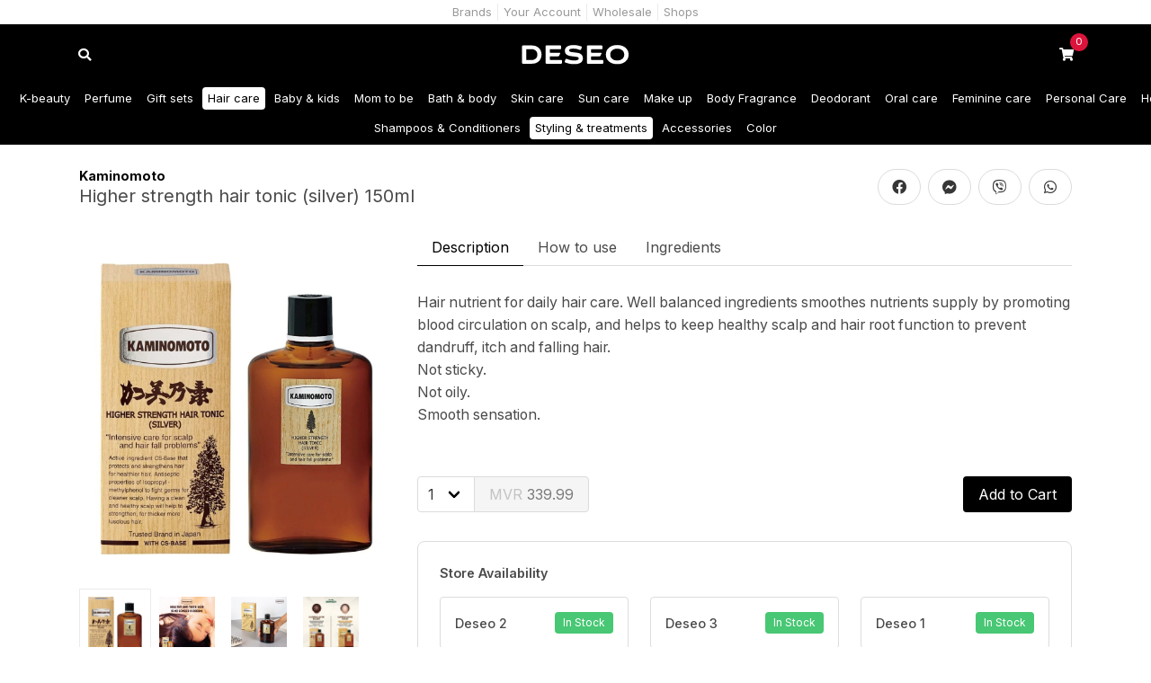

--- FILE ---
content_type: text/html; charset=UTF-8
request_url: https://deseo.mv/product/higher-strength-hair-tonic-silver-150ml
body_size: 11687
content:
<!DOCTYPE html>
<html lang="en">

<head>
    <meta charset="utf-8">
    <meta http-equiv="X-UA-Compatible" content="IE=edge">
    <meta name='viewport' content='width=device-width, initial-scale=1.0, maximum-scale=1.0, user-scalable=0'>

    <!-- CSRF Token -->
    <meta name="csrf-token" content="9omOOzhZOSCgGGTtbblHWCVv6Uxh8xgYVkuWOAP7">

    <!-- Title -->
    <title>Deseo - Higher strength hair tonic (silver) 150ml</title>
    <meta name="title" content="Deseo - Higher strength hair tonic (silver) 150ml">
    <meta name="description" content="Hair nutrient for daily hair care. Well balanced ingredients smoothes nutrients supply by promoting blood circulation on scalp, and helps to keep healthy scalp and hair root function to prevent dandruff, itch and falling hair.
Not sticky. 
Not oily. 
Smooth sensation.">


    <!-- Styles -->
    <link href="/css/app.css?id=3c229222103faded6abf" rel="stylesheet">
    <link rel="stylesheet" href="/css/desktop.css?id=d41d8cd98f00b204e980" type=text/css media="only screen and (min-width:769px)">
    <link rel="stylesheet" href="/css/tablet.css?id=c36424023c7c537486fa" type=text/css
        media="only screen and (min-width:481px) and (max-width:768px)">
    <link rel="stylesheet" href="/css/mobile.css?id=6c8f76ee18afbec0d78b" type=text/css media="only screen and (max-width:480px)">

    <!--  Essential META Tags -->
    <meta property="og:title" content="Higher strength hair tonic (silver) 150ml">
    <meta property="og:description" content="Hair nutrient for daily hair care. Well balanced ingredients smoothes nutrients supply by promoting blood circulation on scalp, and helps to keep healthy scalp and hair root function to prevent dandruff, itch and falling hair.
Not sticky. 
Not oily. 
Smooth sensation.">
    <meta property="og:image" content="https://deseo.fra1.digitaloceanspaces.com/product/photo/8ZcPDhqjBAxH1pHvOacCytTGXS4GqNHjrHlC3LfH.jpg">
    <meta property="og:url" content="https://deseo.mv/product/higher-strength-hair-tonic-silver-150ml">
    <meta property="og:type" content="website" />
    <meta property="fb:app_id" content="1520610594732953" />
    <meta name="twitter:card" content="summary_large_image">

    <!--  Non-Essential, But Recommended -->
    <meta property="og:site_name" content="Deseo">
    <meta name="twitter:image:alt" content="Higher strength hair tonic (silver) 150ml">

    <!-- Favicons -->
    <link rel="apple-touch-icon" sizes="180x180" href="https://deseo.mv/favicons/apple-touch-icon.png">
    <link rel="icon" type="image/png" sizes="32x32" href="https://deseo.mv/favicons/favicon-32x32.png">
    <link rel="icon" type="image/png" sizes="16x16" href="https://deseo.mv/favicons/favicon-16x16.png">
    <link rel="manifest" href="https://deseo.mv/favicons/site.webmanifest">
    <link rel="mask-icon" href="https://deseo.mv/favicons/safari-pinned-tab.svg" color="#5bbad5">
    <meta name="msapplication-TileColor" content="#ffffff">
    <meta name="theme-color" content="#ffffff">

    <!-- Global site tag (gtag.js) - Google Analytics -->
<script async src="https://www.googletagmanager.com/gtag/js?id=UA-110735012-14"></script>
<script>
  window.dataLayer = window.dataLayer || [];
  function gtag(){dataLayer.push(arguments);}
  gtag('js', new Date());

  gtag('config', 'UA-110735012-14');
</script>


    </head>

<body>
    <div id="app">
        <header class="z-index">
    
    <div class="navigation is-alternative">
        <div class="container is-widescreen">
            <ul>
                <li class="">
                    <a href="https://deseo.mv/brand">Brands</a>
                </li>
                <li class="">
                    <a href="https://deseo.mv/customer/splash">Your Account</a>
                </li>
                <li class="">
                    <a href="https://deseo.mv/wholesale">Wholesale</a>
                </li>
                <li class="">
                    <a href="https://deseo.mv/shops">Shops</a>
                </li>
            </ul>
        </div>
    </div>
    <div class="container is-widescreen icon-header">
        <div class="columns is-mobile is-gapless">
            <div class="column is-narrow">
                <a class="search" href="https://deseo.mv/search">
                    <span class="icon is-large">
                        <span class="fa-stack">
                            <i class="fas fa-circle fa-stack-2x"></i>
                            <i class="fas fa-search fa-stack-1x fa-inverse"></i>
                        </span>
                    </span>
                </a>
            </div>
            <div class="column is-narrow">
                <a class="logo" href="https://deseo.mv">
                    <img class="logo" src="https://deseo.mv/img/logo-2.svg">
                </a>
            </div>
            <div class="column is-narrow cart-holder">
                <a class="cart" href="https://deseo.mv/cart">
                    <span class="icon is-large">
                        <span class="fa-stack">
                            <i class="fas fa-circle fa-stack-2x"></i>
                            <i class="fas fa-shopping-cart fa-stack-1x fa-inverse"></i>
                            <span class="count" v-text="cartQuantity"></span>
                        </span>
                    </span>
                </a>
            </div>
        </div>
    </div>
</header>

        <header>
    <div class="navigation">
        <div class="container is-widescreen y-scroll">
            <ul>
                                <li class="">
                    <a href="https://deseo.mv/shop/k-beauty">K-beauty</a>
                </li>
                                <li class="">
                    <a href="https://deseo.mv/shop/perfume">Perfume</a>
                </li>
                                <li class="">
                    <a href="https://deseo.mv/shop/gift-sets">Gift sets</a>
                </li>
                                <li class="is-active">
                    <a href="https://deseo.mv/shop/hair-care">Hair care</a>
                </li>
                                <li class="">
                    <a href="https://deseo.mv/shop/baby-kids">Baby &amp; kids</a>
                </li>
                                <li class="">
                    <a href="https://deseo.mv/shop/mom-to-be">Mom to be</a>
                </li>
                                <li class="">
                    <a href="https://deseo.mv/shop/bath-body">Bath &amp; body</a>
                </li>
                                <li class="">
                    <a href="https://deseo.mv/shop/skin-care">Skin care</a>
                </li>
                                <li class="">
                    <a href="https://deseo.mv/shop/sun-care">Sun care</a>
                </li>
                                <li class="">
                    <a href="https://deseo.mv/shop/make-up">Make up</a>
                </li>
                                <li class="">
                    <a href="https://deseo.mv/shop/body-fragrance">Body Fragrance</a>
                </li>
                                <li class="">
                    <a href="https://deseo.mv/shop/deodorant">Deodorant</a>
                </li>
                                <li class="">
                    <a href="https://deseo.mv/shop/oral-care">Oral care</a>
                </li>
                                <li class="">
                    <a href="https://deseo.mv/shop/feminine-care">Feminine care</a>
                </li>
                                <li class="">
                    <a href="https://deseo.mv/shop/personal-care-1">Personal Care</a>
                </li>
                                <li class="">
                    <a href="https://deseo.mv/shop/home-care">Home care</a>
                </li>
                            </ul>
        </div>
    </div>
        <div class="navigation">
        <div class="container is-widescreen y-scroll">
            <ul>
                                                <li class="">
                    <a
                    href="https://deseo.mv/shop/hair-care/shampoos-conditioners">Shampoos &amp; Conditioners</a>
                </li>
                                                                <li class="is-active">
                    <a
                    href="https://deseo.mv/shop/hair-care/styling-treatments">Styling &amp; treatments</a>
                </li>
                                                                <li class="">
                    <a
                    href="https://deseo.mv/shop/hair-care/accessories">Accessories</a>
                </li>
                                                                <li class="">
                    <a
                    href="https://deseo.mv/shop/hair-care/color">Color</a>
                </li>
                                                                            </ul>
        </div>
    </div>
    </header>
<div class="facade">
    <div class="container">
        <section class="section">
            <div class="level product-info">
                <div class="level-left">
                    <div class="level-item is-block">
                                                <a class="hint" href="https://deseo.mv/brand/kaminomoto">
                            <strong>Kaminomoto</strong>
                        </a>
                                                <h1 class="subtitle">Higher strength hair tonic (silver) 150ml</h1>
                    </div>
                </div>
                <div class="level-right">
                    <div class="level-item">
                        <div class="columns is-mobile is-variable is-1">
                            <div class="column is-narrow">
                                <a target="_blank"
                                    href="https://www.facebook.com/sharer/sharer.php?u=https://deseo.mv/product/higher-strength-hair-tonic-silver-150ml"
                                    class="button is-rounded facebook">
                                    <span class="icon">
                                        <i class="fab fa-facebook"></i>
                                    </span>
                                </a>
                            </div>
                            <div class="column is-narrow">
                                <a target="_blank" href="fb-messenger://share/?link=https://deseo.mv/product/higher-strength-hair-tonic-silver-150ml"
                                    class="button is-rounded messenger">
                                    <span class="icon">
                                        <i class="fab fa-facebook-messenger"></i>
                                    </span>
                                </a>
                            </div>
                            <div class="column is-narrow">
                                <a target="_blank" href="viber://forward?text=https://deseo.mv/product/higher-strength-hair-tonic-silver-150ml"
                                    class="button is-rounded viber">
                                    <span class="icon">
                                        <i class="fab fa-viber"></i>
                                    </span>
                                </a>
                            </div>
                            <div class="column is-narrow">
                                <a target="_blank" href="whatsapp://send?text=https://deseo.mv/product/higher-strength-hair-tonic-silver-150ml"
                                    class="button is-rounded whatsapp">
                                    <span class="icon">
                                        <i class="fab fa-whatsapp"></i>
                                    </span>
                                </a>
                            </div>
                        </div>
                    </div>
                </div>
            </div>
            <div class="columns">
                <div class="column is-4-widescreen">
                    <div class="sidebar">
                                                <div class="productGallery">
                                                        <div class="productGalleryImage"
                                data-code="4007">
                                <img class="medium-zoom" src="https://deseo.fra1.digitaloceanspaces.com/product/photo/8ZcPDhqjBAxH1pHvOacCytTGXS4GqNHjrHlC3LfH.jpg">
                            </div>
                                                        <div class="productGalleryImage"
                                data-code="4007">
                                <img class="medium-zoom" src="https://deseo.fra1.digitaloceanspaces.com/product/photo/ekoBFmDHmHhwqBDuI4xu7YRZxvXimC4Fv0vNM68N.jpg">
                            </div>
                                                        <div class="productGalleryImage"
                                data-code="4007">
                                <img class="medium-zoom" src="https://deseo.fra1.digitaloceanspaces.com/product/photo/tEuqKzvlfkpJLJBm0nwTPtuvHqPSEf1PBeDSMmWj.jpg">
                            </div>
                                                        <div class="productGalleryImage"
                                data-code="4007">
                                <img class="medium-zoom" src="https://deseo.fra1.digitaloceanspaces.com/product/photo/CwjIn5krBTmRefM8cL5c1b8EA3noz2cANxoscCFa.jpg">
                            </div>
                                                    </div>
                        <div class="productThumbnail">
                                                        <div class="productThumbnailImage"
                                data-code="4007">
                                <img src="https://deseo.fra1.digitaloceanspaces.com/product/photo/8ZcPDhqjBAxH1pHvOacCytTGXS4GqNHjrHlC3LfH.jpg" alt="Product image" loading="lazy">
                            </div>
                                                        <div class="productThumbnailImage"
                                data-code="4007">
                                <img src="https://deseo.fra1.digitaloceanspaces.com/product/photo/ekoBFmDHmHhwqBDuI4xu7YRZxvXimC4Fv0vNM68N.jpg" alt="Product image" loading="lazy">
                            </div>
                                                        <div class="productThumbnailImage"
                                data-code="4007">
                                <img src="https://deseo.fra1.digitaloceanspaces.com/product/photo/tEuqKzvlfkpJLJBm0nwTPtuvHqPSEf1PBeDSMmWj.jpg" alt="Product image" loading="lazy">
                            </div>
                                                        <div class="productThumbnailImage"
                                data-code="4007">
                                <img src="https://deseo.fra1.digitaloceanspaces.com/product/photo/CwjIn5krBTmRefM8cL5c1b8EA3noz2cANxoscCFa.jpg" alt="Product image" loading="lazy">
                            </div>
                                                    </div>
                                            </div>
                </div>
                <div class="column">
                                        <div id="tabs-with-content">
                        <div class="tabs tabs-description">
                            <ul>
                                                                <li><a>Description</a></li>
                                                                                                <li><a>How to use</a></li>
                                                                                                <li><a>Ingredients</a></li>
                                                            </ul>
                        </div>
                        <div>
                                                        <section class="tab-content">
                                <p>Hair nutrient for daily hair care. Well balanced ingredients smoothes nutrients supply by promoting blood circulation on scalp, and helps to keep healthy scalp and hair root function to prevent dandruff, itch and falling hair.<br />
Not sticky. <br />
Not oily. <br />
Smooth sensation.</p>
                                <span class="show-more">Show more</span>
                            </section>
                                                                                    <section class="tab-content">
                                <p>・Sprinkle a generous amount of Kaminomoto Higher Strength Hair Tonic (Silver) onto the scalp twice a day. Massage gently with fingertips to work in the solution. Treatment should be applied more generously before bedtime to work with scalp's natural nourishing properties while you sleep.<br />
・Generally 1 to 1.5 bottles a month is standard usage rate.<br />
・Applying an appropriate amount regularly over a long time is more effective than applying a large amount once.</p>
                                <span class="show-more">Show more</span>
                            </section>
                                                                                    <section class="tab-content">
                                <p>Isopropylmethylphenol	<br />
O－CYMEN-5-OL	<br />
Interferes with the reproduction of the harmful germs on the scalp with sterilizing activity, and prevents itch and dandruff.<br />
<br />
D-Pantothenyl Alcohol	<br />
PANTHENOL	<br />
Prevents dermatitis and falling hair, and promotes hair regrowth by working on the metabolism of the skin.<br />
<br />
DL-α-Tocopheryl Acetate	<br />
TOCOPHERYL ACETATE	<br />
Accelerates blood circulation of scalp and hair root by expanding peripheral blood vessels.<br />
<br />
Salicylic Acid	<br />
SALICYLIC ACID	<br />
Removes dandruff by Keratine softening and dissolving function.Prevents dandruff and itch, which are caused by increasing of harmful germs, by antiseptic function.<br />
<br />
Kamigen E	ISODON<br />
TRICARPUSEXTRACT	<br />
Accelerates hair growth by encouraging cell functions of scalp and hair root, and activating blood circulation.<br />
<br />
Kamigen K	SOPHORA ANGUSTIFOLIA<br />
ROOT EXTRACT	<br />
Accelerates hair growth by encouraging cell functions of scalp and hair root, and activating blood circulation.<br />
<br />
CS-Base	<br />
CS-Base	<br />
Encourages cell functions of scalp and hair root.<br />
<br />
(OTHER INGREDIENTS)<br />
GLYCERIN, MENTHOL, HINOKITIOL, THYMUS VULGARIS (THYME) LEA EXTRACT,PEG-40 HYDROGENATED CASTOROIL, ALCOHOL, WATER</p>
                                <span class="show-more">Show more</span>
                            </section>
                                                    </div>
                    </div>
                    
                    <div class="stocks" data-stock="{&quot;id&quot;:4243,&quot;order&quot;:0,&quot;code&quot;:&quot;4007&quot;,&quot;name&quot;:null,&quot;description&quot;:null,&quot;thumbnail&quot;:null,&quot;discount&quot;:0,&quot;price&quot;:&quot;314.81&quot;,&quot;sold&quot;:0,&quot;quantity_static&quot;:173,&quot;product_id&quot;:739,&quot;active&quot;:1,&quot;discount_price&quot;:314.81,&quot;reference_price&quot;:339.99,&quot;taxes_prices&quot;:[{&quot;id&quot;:1,&quot;order&quot;:0,&quot;name&quot;:&quot;GST&quot;,&quot;value&quot;:8,&quot;percent&quot;:1,&quot;active&quot;:1,&quot;created_at&quot;:&quot;2021-12-23T21:11:04.000000Z&quot;,&quot;updated_at&quot;:&quot;2022-12-31T18:10:35.000000Z&quot;,&quot;amount&quot;:25.18,&quot;pivot&quot;:{&quot;stock_id&quot;:4243,&quot;tax_id&quot;:1}}],&quot;taxes_total&quot;:25.18,&quot;final_price&quot;:339.99,&quot;photo_absolute&quot;:&quot;https:\/\/deseo.fra1.digitaloceanspaces.com\/product\/photo\/8ZcPDhqjBAxH1pHvOacCytTGXS4GqNHjrHlC3LfH.jpg&quot;,&quot;thumbnail_absolute&quot;:null,&quot;quantity&quot;:173,&quot;wholesale_minimum&quot;:3,&quot;warehouse_quantity&quot;:163,&quot;locations&quot;:[{&quot;id&quot;:2,&quot;order&quot;:0,&quot;name&quot;:&quot;Deseo 2&quot;,&quot;road&quot;:&quot;Sosun Magu (At the end of the Road, near shop and save)&quot;,&quot;city_id&quot;:1,&quot;district_id&quot;:1,&quot;latitude&quot;:&quot;4.17282400&quot;,&quot;longitude&quot;:&quot;73.51428700&quot;,&quot;pickup&quot;:1,&quot;warehouse&quot;:0,&quot;odbc&quot;:&quot;64DESEO2&quot;,&quot;created_at&quot;:&quot;2021-12-23T21:11:05.000000Z&quot;,&quot;updated_at&quot;:&quot;2023-11-06T16:36:43.000000Z&quot;,&quot;pivot&quot;:{&quot;stock_id&quot;:4243,&quot;location_id&quot;:2,&quot;quantity&quot;:4}},{&quot;id&quot;:3,&quot;order&quot;:0,&quot;name&quot;:&quot;Deseo 3&quot;,&quot;road&quot;:&quot;Majeedhee Magu (Near Agora)&quot;,&quot;city_id&quot;:1,&quot;district_id&quot;:3,&quot;latitude&quot;:&quot;4.17517400&quot;,&quot;longitude&quot;:&quot;73.51030200&quot;,&quot;pickup&quot;:1,&quot;warehouse&quot;:0,&quot;odbc&quot;:&quot;DESEO32025&quot;,&quot;created_at&quot;:&quot;2021-12-23T21:11:05.000000Z&quot;,&quot;updated_at&quot;:&quot;2025-08-02T10:30:27.000000Z&quot;,&quot;pivot&quot;:{&quot;stock_id&quot;:4243,&quot;location_id&quot;:3,&quot;quantity&quot;:3}},{&quot;id&quot;:4,&quot;order&quot;:0,&quot;name&quot;:&quot;Godown 1&quot;,&quot;road&quot;:&quot;Majeedhee Magu&quot;,&quot;city_id&quot;:1,&quot;district_id&quot;:3,&quot;latitude&quot;:null,&quot;longitude&quot;:null,&quot;pickup&quot;:0,&quot;warehouse&quot;:1,&quot;odbc&quot;:&quot;DESEOINV&quot;,&quot;created_at&quot;:&quot;2021-12-23T21:11:05.000000Z&quot;,&quot;updated_at&quot;:&quot;2024-11-27T12:17:49.000000Z&quot;,&quot;pivot&quot;:{&quot;stock_id&quot;:4243,&quot;location_id&quot;:4,&quot;quantity&quot;:1}},{&quot;id&quot;:5,&quot;order&quot;:5,&quot;name&quot;:&quot;Deseo 1&quot;,&quot;road&quot;:&quot;Majeedhee Magu (Near Maafannu Cemetary)&quot;,&quot;city_id&quot;:1,&quot;district_id&quot;:2,&quot;latitude&quot;:&quot;4.17590000&quot;,&quot;longitude&quot;:&quot;73.50348900&quot;,&quot;pickup&quot;:1,&quot;warehouse&quot;:0,&quot;odbc&quot;:&quot;DESEO5&quot;,&quot;created_at&quot;:&quot;2022-10-16T07:52:54.000000Z&quot;,&quot;updated_at&quot;:&quot;2022-12-07T09:26:18.000000Z&quot;,&quot;pivot&quot;:{&quot;stock_id&quot;:4243,&quot;location_id&quot;:5,&quot;quantity&quot;:3}},{&quot;id&quot;:6,&quot;order&quot;:0,&quot;name&quot;:&quot;Godown 2&quot;,&quot;road&quot;:&quot;Majeedhee Magu&quot;,&quot;city_id&quot;:1,&quot;district_id&quot;:3,&quot;latitude&quot;:null,&quot;longitude&quot;:null,&quot;pickup&quot;:0,&quot;warehouse&quot;:1,&quot;odbc&quot;:&quot;GODOWNIHAA&quot;,&quot;created_at&quot;:&quot;2024-11-27T12:21:30.000000Z&quot;,&quot;updated_at&quot;:&quot;2024-11-27T12:21:30.000000Z&quot;,&quot;pivot&quot;:{&quot;stock_id&quot;:4243,&quot;location_id&quot;:6,&quot;quantity&quot;:162}}],&quot;taxes&quot;:[{&quot;id&quot;:1,&quot;order&quot;:0,&quot;name&quot;:&quot;GST&quot;,&quot;value&quot;:8,&quot;percent&quot;:1,&quot;active&quot;:1,&quot;created_at&quot;:&quot;2021-12-23T21:11:04.000000Z&quot;,&quot;updated_at&quot;:&quot;2022-12-31T18:10:35.000000Z&quot;,&quot;amount&quot;:25.18,&quot;pivot&quot;:{&quot;stock_id&quot;:4243,&quot;tax_id&quot;:1}}],&quot;photo&quot;:{&quot;id&quot;:9605,&quot;order&quot;:1,&quot;path&quot;:&quot;product\/photo\/8ZcPDhqjBAxH1pHvOacCytTGXS4GqNHjrHlC3LfH.jpg&quot;,&quot;product_id&quot;:739,&quot;stock_id&quot;:4243,&quot;created_at&quot;:&quot;2022-12-01T15:38:16.000000Z&quot;,&quot;updated_at&quot;:&quot;2024-01-15T08:58:48.000000Z&quot;,&quot;absolute_path&quot;:&quot;https:\/\/deseo.fra1.digitaloceanspaces.com\/thumbnails\/product\/photo\/8ZcPDhqjBAxH1pHvOacCytTGXS4GqNHjrHlC3LfH.jpg&quot;},&quot;product&quot;:{&quot;id&quot;:739,&quot;order&quot;:0,&quot;name&quot;:&quot;Higher strength hair tonic (silver) 150ml&quot;,&quot;min_price_static&quot;:&quot;339.99&quot;,&quot;max_price_static&quot;:&quot;339.99&quot;,&quot;min_discount_static&quot;:0,&quot;max_discount_static&quot;:0,&quot;onhand_static&quot;:173,&quot;warehouse_static&quot;:163,&quot;minimum_wholesale&quot;:null,&quot;sharer&quot;:null,&quot;embedding&quot;:&quot;[0.02247651, -0.045973662, -0.0677225, -0.02491447, 0.057339694, -0.021919608, -0.004460306, -0.004290311, -0.0071390388, 0.0033806013, -0.0046185385, 0.014409468, -0.011827753, -0.049560327, -0.014099995, -0.009452924, 0.012329259, 0.009052239, -0.049779583, -0.075642996, -0.042965807, 0.0128767025, 0.005777259, 0.0007304326, -0.021029007, -0.023830181, 0.008341052, -0.039401937, -0.017604541, -0.015637124, -0.04502917, 0.08998451, -0.056124885, -0.018621556, -0.04680969, -0.035928585, -0.0076587675, -0.02704852, 0.009395834, 0.050511118, 0.017686173, -0.015793256, -0.03478862, -0.056536283, -0.012253323, -0.011914205, -0.031361766, 0.011002485, 0.009796177, -0.07613793, -0.0021362996, 0.039406687, 0.019784588, -0.07736094, 0.002408002, -0.05070189, 0.032049116, -0.0035232387, 0.010344389, -0.030466387, -0.023613233, 0.0011922616, -0.048421938, 0.02387574, -0.023343166, -0.024891812, 0.009828021, 0.009407431, 0.07280209, -0.0354792, 0.019438164, 0.020161366, 0.0432453, -0.019804858, -0.08808212, -0.076770574, 0.042474806, 0.05217559, 0.0057211337, -0.012968328, -0.018447222, 0.0046531498, -0.0137671335, -0.06144914, -0.05177889, 0.047487017, -0.046108436, -0.017191114, -0.025402784, 0.019718157, 0.019645408, -0.01597066, 0.03298943, -0.11048407, -0.03098625, 0.039416637, 0.028279098, -0.003995588, 0.023801569, -0.044483744, -0.016671378, -0.037646327, -0.01171865, -0.032625735, 0.013710094, -0.0040386845, 0.0014427296, 0.087888606, -0.040669113, 0.015476972, -0.0074059307, 0.004363291, -0.03260883, -0.002762164, 0.01992725, -0.06082624, 0.01687213, 0.032089274, 0.020952119, 0.03748813, 0.026031565, 0.06246003, 0.024655597, 0.023897061, 0.039486423, 0.032772053, -0.017699016, 0.017779382, 0.021077788, 0.06600133, -0.030403737, -0.048445452, -0.007427643, 0.040919088, 0.0016923681, 0.014696406, 0.015104258, 0.0030619309, 0.05075947, 0.059981763, -0.04423849, 0.059624463, 0.0441612, -0.012159248, 0.02184957, 0.04045843, -0.017053468, 0.0019465457, 0.05994413, -0.048396613, -0.0053639677, 0.020731226, -0.04221994, 0.019537436, 0.030029893, 0.061850533, 0.034790035, 0.037706695, -0.02820236, 0.011327752, 0.04508659, 0.01301685, 0.0061484384, 0.03559777, -0.04235697, -0.0018274323, -0.011156951, -0.0008181362, 0.0059184027, -0.015665555, 0.009819669, 0.06211513, -0.022857275, -0.0063159093, 0.010103698, -0.061103873, -0.010699862, -0.022235539, -0.04614036, 0.040065408, -0.007612717, -0.020722156, 0.017777905, 0.02644668, 0.010762281, -0.017701581, 0.065543085, 0.010745143, -0.014317613, -0.010888813, 0.024288407, -0.03229722, -0.014827502, 0.010250117, -0.016998708, 0.043741226, -0.023214921, 0.00073602475, 0.0032323913, -0.049605615, 0.006154564, 0.05409192, -0.0013043927, 0.03934032, 0.057817437, -0.02544724, 0.053988688, -0.033892818, -0.052667126, 0.047611516, -0.061205823, 0.030574812, -0.056286562, 0.058065, -0.024410088, 0.008427752, 0.016434124, 0.046581965, 0.016702732, -0.02209877, -0.027387617, -0.019090619, -0.03659289, 0.017639447, -0.027327977, 0.064088926, -0.0025457558, 0.034286305, 0.0014076226, -0.039831467, -0.011192972, 0.07016225, 0.011597947, -0.043247376, 0.003685838, 0.029048057, 0.020744225, 0.015452033, 0.064060934, -0.0065426077, -0.06257568, 0.04084762, 0.032140706, 0.012959095, -0.032557618, -0.08961714, 0.0035046667, 0.047908664, 0.020093676, 0.05443517, 0.002795544, -0.07732326, 0.03563988, 0.003982285, -0.007792408, -0.028826158, -0.049031377, -0.016153308, -0.044554323, -0.025974195, 0.042491436, 0.030385647, -0.018928217, -0.018657416, -0.041491464, 0.025197838, 0.04033917, -0.0907489, -0.013471131, 0.006279616, -0.0076460363, -0.048431665, 0.066521324, 0.025775798, 0.0027100304, 0.002840011, 0.039914757, 0.011915823, 0.0016878396, -0.036456026, 0.03220942, 0.019308727, 0.00034521526, -0.059558954, 0.015770983, -0.034139153, -0.046370987, -0.0021502152, -0.031948105, 0.008304043, -0.028388027, -0.018048652, 0.013933667, 0.005869642, -0.058898743, -0.06020471, -0.024264608, 0.00037476962, 0.063422844, 0.0002902771, -0.042574465, -0.007127293, 0.059310153, -0.021465268, -0.006286279, 0.019483948, -0.020091515, -0.07338854, -0.01591904, -0.004509307, 0.017803863, 0.0047963094, -0.00038291412, -0.008824619, 0.0012026838, 0.039314076, -0.040938456, 0.03364967, -0.006436095, 0.010352018, 0.015871497, 0.043406814, 0.0524377, -0.030217871, 0.026624883, 0.009195841, -0.004980358, 0.053656008, -0.07054162, -0.017066678, 0.0020947196, -0.021984188, -0.050305303, -0.007257742, -0.03387986, 0.0322038, -0.098825954, -0.0043614185, 0.008769095, -0.011935909, 0.010334912, 0.010352616, -0.02638301, -0.01823174, 0.043706942, -0.029615339, -0.00028296706, -0.020050094, 0.03318145, 0.07392978, 0.03108793, 0.045611292, -0.004299762, -0.009342115, -0.039388854, -0.04509202, 0.071451604, 0.00839565, 0.026500728, -0.100939, -0.033016775, 0.037850436, 0.026248014, -0.032624796, -0.009284045, -0.021870242, 0.012485271, 0.009325987, -0.06359418, 0.027652765, 0.0569175, -0.029318718, -0.004344122, -0.007445769, -0.021441704, -0.0095537165, -0.04098227, -0.037869498, -0.0050170394, 0.00994123, 0.008610818, -0.00431761, 0.048105046, -0.05215193, 0.010445232, -0.024187598, 0.0783504, 0.0054822066, 0.010203845, -0.0059738043, -0.057450105, 0.036709916, 0.03857817, 0.023199497, 0.023981178, -0.03911168, -0.039592497, -0.03661736, 0.031133683, 0.04332386, 0.030326081, -0.027822554, -0.0018177293, -0.007918391, -0.044657297, -0.017242864, 0.018536098, -0.0381146, -0.0062456317, -0.02467162, 0.013009556, 0.022768319, 0.014260982, -0.07883289, -0.0012813447, -0.01844096, 0.094498545, -0.010967049, -0.007823284, 0.03170665, -0.00066738605, -0.00083039544, 0.029129349, 0.006675725, -0.039032925, -0.08435227, -0.0043144077, -0.008028216, -0.034741595, 0.050091695, 0.031069549, -0.003353933, 0.020743769, 0.008786123, -0.0052423067, 0.035277177, 0.030151462, 0.002696897, -0.009618114, -0.026300365, 0.03348195, 0.033823874, 0.033261, -0.0072217165, -0.029799666, -0.02215316, 0.020783782, -0.0641753, 0.01934631, -0.03204958, 0.06922026, -0.048752412, 0.0012095595, -0.060853217, -0.032418314, -0.0028421967, 0.0061171767, 0.013170137, -0.001993589, 0.011999537, -0.008226832, -0.039932445, -0.018943364, -0.010623136, 0.015756035, -0.0032862178, 0.012691512, -0.04934254, 0.05454776, 0.032915715, -0.021939386, -0.051734388, 0.01486291, -0.0006974039, 0.009034975, -0.0077465745, -0.044930276, 0.035201326, -0.044436965, -0.010895353, -0.03906008, -0.020466788, 0.031956047, 0.016291253, 0.022104708, 0.00032742863, -0.019059587, 0.03111271, -0.013870098, 0.03323472, 0.0069361185, -0.026413001, -0.03029866, -0.045055185, -0.024028456, 0.09667613, -0.048223376, 0.045753125, 0.022638239, -0.0050120237, 0.0037252433, -0.02346797, -0.020914394, -0.030877715, -0.018909335, -0.06259732, 0.002446545, 0.003446421, -0.01660123, 0.028313454, 0.0050374926, 0.012362952, 0.008793301, -0.02561362, -0.009193307, 0.035708524, 0.008440751, 0.04620948, -0.009368988, 0.017989537, 0.027364774, -0.0036592144, -0.08999514, 0.022201974, 0.025386788, -0.09782495, 0.024173569, 0.03249554, -0.028020788, 0.06803199, 0.031136766, 0.017177394, -0.0642231, -0.012524167, 0.0017762303, 0.042154655, 0.046949808, 0.04321934, 0.037009325, -0.00476898, 0.055265993, -0.048373036, 0.050156653, 0.015926858, -0.042088892, 0.03474287, -0.019653622, -0.02334043, -0.027703341, 0.00776304, -0.0021108903, 0.0005549316, 0.0017759246, -0.050556105, 0.026940215, -0.035703886, -0.011545215, 0.010412371, 0.0096528, -0.0045334585, 0.01083176, -0.013189079, -0.012226182, -0.0046709613, 0.088114925, 0.05652279, -0.009718548, -0.056374498, 0.05063854, 0.0073882206, 0.045639306, -0.028560495, 0.009625345, 0.02772241, 0.02795629, -0.06550768, -0.040262535, 0.03426551, -0.025936302, -0.020827783, 0.030913668, 0.032546625, -0.02355688, 0.04207649, -0.095919885, 0.041446246, -0.015162027, 0.010172705, -0.0048410255, 0.0026413803, -0.030376185, 0.060963847, -0.011195216, 0.0057783155, 0.0118268225, 0.013721256, 0.008678896, 0.011050158, 0.008616681, -0.029396612, 0.0060165133, -0.014404472, 0.0907296, -0.021940824, 0.089938074, -0.012088648, -0.037529625, 0.005456302, 0.0012333, -0.018592417, -0.042700894, -0.008297768, 0.021512575, 0.0012997848, -0.04409909, 0.003751307, 0.078095175, -0.016002476, -0.032960974, -0.041922793, 0.04706217, -0.022526804, -0.03482245, -0.03265091, 0.015396221, 0.0091478275, -0.026158659, -0.06751543, 0.057720594, -0.015063071, -0.0052851564, 0.040625725, 0.010272631, -0.0095804185, -0.026436046, -0.035943322, -0.021381376, -0.022823632, -0.01749232, -0.04314708, -0.05846393, 0.008463209, 0.0017099879, 0.00043634223, -0.04915349, 0.052809495, -0.08349709, -0.12178306, -0.059298567, -0.01952154, -0.010229852, -0.0075232335, 0.021715341, -0.005395864, -0.024754636, 0.04624861, -0.010842462, -0.07127889, 0.045537498, -0.009493037, -0.049633436, -0.032256525, -0.03020803, 0.026497487, -0.016715191, -0.024416815, -0.0309713, -0.061574295, -0.031342026, 0.053655475, -0.02229908, 0.04081872, 0.043046523, 0.024123618, 0.014847365, 0.05284974, -0.029445417, -0.0075843493, -0.025570473, -0.013313688, 0.015852498, -0.050249327, -0.023828186, -0.0017135085, 0.003501151, 0.032843497, -0.009773916, -0.034729674, -0.0023550906, -0.07095575, -0.027446058, -0.036169246, -0.02379285, 0.027266994, 0.032173127, 0.022906095, -0.03233403, -0.03114178, 0.030500615, 0.060089834, -0.021713924, 0.016136983, -0.031939097, 0.008640543, -0.012104651, 0.006590919, 0.0058627934, 0.0380819, 0.019692112, 0.06267513, 0.077788115, -0.05124323, -0.0667447, 0.06890491, -0.014972097, -0.02360017, 0.010881395, 0.002489638, -0.017045384, 0.08282472, 0.031200243, 0.022886628, 0.021801148, -0.021528604, -0.038962353, 0.01708726, -0.0077445433, 0.015883517, 0.01084512, -0.010884945, 0.072997615, -0.038419817, -0.007553928, 0.01731331, -0.009651581, 0.09367318, 0.031581856, 0.023628166, -0.017641498, -0.08156113, -0.024049316, -0.004755969, -0.0022214805, 0.0875794, 0.010537073, -0.07717158, -0.05419074, -0.05800279, 0.018796802, -0.058239583, -0.06811478, 0.0018838759, 0.011719328, 0.028560149, 0.054386687, -0.06746148, -0.06916164, -0.019514859, 0.024747146, 0.01212335, -0.033853225, 0.003534041, 0.026622372, 0.018441636, 0.041717958, 0.007694255, -0.06968381, 0.0024606192]&quot;,&quot;usage&quot;:&quot;\u30fbSprinkle a generous amount of Kaminomoto Higher Strength Hair Tonic (Silver) onto the scalp twice a day. Massage gently with fingertips to work in the solution. Treatment should be applied more generously before bedtime to work with scalp&#039;s natural nourishing properties while you sleep.\r\n\u30fbGenerally 1 to 1.5 bottles a month is standard usage rate.\r\n\u30fbApplying an appropriate amount regularly over a long time is more effective than applying a large amount once.&quot;,&quot;ingredients&quot;:&quot;Isopropylmethylphenol\t\r\nO\uff0dCYMEN-5-OL\t\r\nInterferes with the reproduction of the harmful germs on the scalp with sterilizing activity, and prevents itch and dandruff.\r\n\r\nD-Pantothenyl Alcohol\t\r\nPANTHENOL\t\r\nPrevents dermatitis and falling hair, and promotes hair regrowth by working on the metabolism of the skin.\r\n\r\nDL-\u03b1-Tocopheryl Acetate\t\r\nTOCOPHERYL ACETATE\t\r\nAccelerates blood circulation of scalp and hair root by expanding peripheral blood vessels.\r\n\r\nSalicylic Acid\t\r\nSALICYLIC ACID\t\r\nRemoves dandruff by Keratine softening and dissolving function.Prevents dandruff and itch, which are caused by increasing of harmful germs, by antiseptic function.\r\n\r\nKamigen E\tISODON\r\nTRICARPUSEXTRACT\t\r\nAccelerates hair growth by encouraging cell functions of scalp and hair root, and activating blood circulation.\r\n\r\nKamigen K\tSOPHORA ANGUSTIFOLIA\r\nROOT EXTRACT\t\r\nAccelerates hair growth by encouraging cell functions of scalp and hair root, and activating blood circulation.\r\n\r\nCS-Base\t\r\nCS-Base\t\r\nEncourages cell functions of scalp and hair root.\r\n\r\n(OTHER INGREDIENTS)\r\nGLYCERIN, MENTHOL, HINOKITIOL, THYMUS VULGARIS (THYME) LEA EXTRACT,PEG-40 HYDROGENATED CASTOROIL, ALCOHOL, WATER&quot;,&quot;brand_id&quot;:43,&quot;category_id&quot;:2,&quot;subcategory_id&quot;:22,&quot;recent&quot;:0,&quot;featured&quot;:0,&quot;disable_wholesale&quot;:0,&quot;active&quot;:1,&quot;slug&quot;:&quot;higher-strength-hair-tonic-silver-150ml&quot;,&quot;created_at&quot;:&quot;2021-12-23T21:13:51.000000Z&quot;,&quot;updated_at&quot;:&quot;2026-01-18T05:14:03.000000Z&quot;,&quot;brand&quot;:{&quot;id&quot;:43,&quot;order&quot;:0,&quot;name&quot;:&quot;Kaminomoto&quot;,&quot;logo&quot;:&quot;brand\/logo\/IbZCpcQfd5dR7JaZY1Ld5C2bGZZMoWBNHEV6gMrv.png&quot;,&quot;minimum_wholesale&quot;:3,&quot;cutoff_wholesale&quot;:6,&quot;quantities_wholesale&quot;:null,&quot;wholesale&quot;:1,&quot;photo&quot;:null,&quot;country_id&quot;:null,&quot;slug&quot;:&quot;kaminomoto&quot;,&quot;active&quot;:1,&quot;created_at&quot;:&quot;2021-12-23T21:13:51.000000Z&quot;,&quot;updated_at&quot;:&quot;2025-01-13T15:19:56.000000Z&quot;}},&quot;warehouses&quot;:[{&quot;id&quot;:4,&quot;order&quot;:0,&quot;name&quot;:&quot;Godown 1&quot;,&quot;road&quot;:&quot;Majeedhee Magu&quot;,&quot;city_id&quot;:1,&quot;district_id&quot;:3,&quot;latitude&quot;:null,&quot;longitude&quot;:null,&quot;pickup&quot;:0,&quot;warehouse&quot;:1,&quot;odbc&quot;:&quot;DESEOINV&quot;,&quot;created_at&quot;:&quot;2021-12-23T21:11:05.000000Z&quot;,&quot;updated_at&quot;:&quot;2024-11-27T12:17:49.000000Z&quot;,&quot;pivot&quot;:{&quot;stock_id&quot;:4243,&quot;location_id&quot;:4,&quot;quantity&quot;:1}},{&quot;id&quot;:6,&quot;order&quot;:0,&quot;name&quot;:&quot;Godown 2&quot;,&quot;road&quot;:&quot;Majeedhee Magu&quot;,&quot;city_id&quot;:1,&quot;district_id&quot;:3,&quot;latitude&quot;:null,&quot;longitude&quot;:null,&quot;pickup&quot;:0,&quot;warehouse&quot;:1,&quot;odbc&quot;:&quot;GODOWNIHAA&quot;,&quot;created_at&quot;:&quot;2024-11-27T12:21:30.000000Z&quot;,&quot;updated_at&quot;:&quot;2024-11-27T12:21:30.000000Z&quot;,&quot;pivot&quot;:{&quot;stock_id&quot;:4243,&quot;location_id&quot;:6,&quot;quantity&quot;:162}}]}">
                        <stock v-if="selectedStock.code" :stock="selectedStock" :cart.lazy="cart" @toggle="toggle">
                        </stock>
                                            </div>

                                        <div class="store-availability" style="margin-top: 2rem; padding: 1.5rem; background-color: #ffffff; border: 1px solid #ddd; border-radius: 8px;">
                        <h4 style="margin-bottom: 1rem; font-weight: 600;">Store Availability</h4>
                        <div class="columns is-multiline is-mobile">
                                                                                    <div class="column is-full-mobile is-one-third-tablet">
                                <a href="https://deseo.mv/shops?location=2" style="text-decoration: none; color: inherit;">
                                    <div class="level is-mobile" style="padding: 1rem; border: 1px solid #ddd; border-radius: 4px;">
                                        <div class="level-left">
                                            <div class="level-item">
                                                <p style="font-weight: 500;">Deseo 2</p>
                                            </div>
                                        </div>
                                        <div class="level-right">
                                            <div class="level-item">
                                                <span class="tag is-success">
                                                    In Stock
                                                </span>
                                            </div>
                                        </div>
                                    </div>
                                </a>
                            </div>
                                                                                    <div class="column is-full-mobile is-one-third-tablet">
                                <a href="https://deseo.mv/shops?location=3" style="text-decoration: none; color: inherit;">
                                    <div class="level is-mobile" style="padding: 1rem; border: 1px solid #ddd; border-radius: 4px;">
                                        <div class="level-left">
                                            <div class="level-item">
                                                <p style="font-weight: 500;">Deseo 3</p>
                                            </div>
                                        </div>
                                        <div class="level-right">
                                            <div class="level-item">
                                                <span class="tag is-success">
                                                    In Stock
                                                </span>
                                            </div>
                                        </div>
                                    </div>
                                </a>
                            </div>
                                                                                    <div class="column is-full-mobile is-one-third-tablet">
                                <a href="https://deseo.mv/shops?location=5" style="text-decoration: none; color: inherit;">
                                    <div class="level is-mobile" style="padding: 1rem; border: 1px solid #ddd; border-radius: 4px;">
                                        <div class="level-left">
                                            <div class="level-item">
                                                <p style="font-weight: 500;">Deseo 1</p>
                                            </div>
                                        </div>
                                        <div class="level-right">
                                            <div class="level-item">
                                                <span class="tag is-success">
                                                    In Stock
                                                </span>
                                            </div>
                                        </div>
                                    </div>
                                </a>
                            </div>
                                                    </div>
                    </div>
                                    </div>
            </div>
        </section>
    </div>
</div>

        <footer>
            <div class="sticky-footer has-text-centered">
            <a @click="scrollUp">
                <span class="icon is-large">
                    <span class="fa-stack">
                        <i class="fas fa-circle fa-stack-2x"></i>
                        <i class="fas fa-arrow-up fa-stack-1x fa-inverse"></i>
                    </span>
                </span>
            </a>
        </div>
        <div class="fixed-footer">
        
        <div>
            <div class="container is-widescreen">
                <div class="columns is-gapless is-vcentered is-mobile">
                    <div class="column">
                        <p>Copyrights Deseo 2014-2026.</p>
                    </div>
                    <div class="column is-narrow">
                        <ul>
                            <li>
                                <a href="https://instagram.com/deseomaldives" target="_blank" aria-label="Follow us on Instagram">
                                    <span class="icon has-text-white">
                                        <i class="fab fa-instagram"></i>
                                    </span>
                                </a>
                            </li>
                        </ul>
                    </div>
                </div>
            </div>
        </div>
    </div>
</footer>
    </div>

    <!-- Scripts -->
    <script src="/js/app.js?id=00324829ec60a2088bfd"></script>
</body>

</html>


--- FILE ---
content_type: application/javascript
request_url: https://deseo.mv/js/app.js?id=00324829ec60a2088bfd
body_size: 1041753
content:
/*! For license information please see app.js.LICENSE.txt */
!function(t){var e={};function n(r){if(e[r])return e[r].exports;var i=e[r]={i:r,l:!1,exports:{}};return t[r].call(i.exports,i,i.exports,n),i.l=!0,i.exports}n.m=t,n.c=e,n.d=function(t,e,r){n.o(t,e)||Object.defineProperty(t,e,{enumerable:!0,get:r})},n.r=function(t){"undefined"!=typeof Symbol&&Symbol.toStringTag&&Object.defineProperty(t,Symbol.toStringTag,{value:"Module"}),Object.defineProperty(t,"__esModule",{value:!0})},n.t=function(t,e){if(1&e&&(t=n(t)),8&e)return t;if(4&e&&"object"==typeof t&&t&&t.__esModule)return t;var r=Object.create(null);if(n.r(r),Object.defineProperty(r,"default",{enumerable:!0,value:t}),2&e&&"string"!=typeof t)for(var i in t)n.d(r,i,function(e){return t[e]}.bind(null,i));return r},n.n=function(t){var e=t&&t.__esModule?function(){return t.default}:function(){return t};return n.d(e,"a",e),e},n.o=function(t,e){return Object.prototype.hasOwnProperty.call(t,e)},n.p="/",n(n.s=0)}({"+JU4":function(t,e,n){"use strict";n.r(e);var r,i=(r=n("Cni1")).default||r,o=(n("2GV5"),n("KHd+")),a=Object(o.a)(i,(function(){var t=this.$createElement,e=this._self._c||t;return e("div",{staticClass:"vue-street-view-pano-container"},[e("div",{ref:"vue-street-view-pano",staticClass:"vue-street-view-pano"}),this._v(" "),this._t("default")],2)}),[],!1,null,null,null);e.default=a.exports},"/Vwb":function(t,e,n){(t.exports=n("I1BE")(!1)).push([t.i,".bentos-container[data-v-6835d7dc]{display:flex;gap:2rem;align-items:flex-start}.bentos-preview[data-v-6835d7dc],.bentos-table[data-v-6835d7dc]{flex:1}.grid-preview[data-v-6835d7dc]{display:grid;grid-template-columns:repeat(4,1fr);gap:.5rem;background:#f9f9f9;padding:1rem;grid-auto-rows:60px;align-items:flex-start}.bento-preview[data-v-6835d7dc]{display:flex;align-items:center;justify-content:center;text-align:center;font-size:.7em;background:#4f8cff;color:#fff;font-weight:700;border-radius:4px;box-shadow:0 1px 3px rgba(0,0,0,.08);padding:.5rem;word-break:break-word;height:100%;width:100%}.size-0[data-v-6835d7dc]{grid-column:span 4;grid-row:span 2}.size-1[data-v-6835d7dc]{grid-row:span 1}.size-1[data-v-6835d7dc],.size-2[data-v-6835d7dc]{grid-column:span 2}.size-2[data-v-6835d7dc]{grid-row:span 2}.size-3[data-v-6835d7dc]{grid-column:span 1;grid-row:span 1}.handle[data-v-6835d7dc]{cursor:move}",""])},"/qH0":function(t,e,n){"use strict";n.d(e,"a",(function(){return r})),n.d(e,"b",(function(){return i}));var r=function(){var t=this.$createElement,e=this._self._c||t;return e("label",[e("span",{domProps:{textContent:this._s(this.label)}}),this._v(" "),e("input",{ref:"input",class:this.className,attrs:{type:"text",placeholder:this.placeholder}})])},i=[]},0:function(t,e,n){n("bUC5"),n("U9ai"),n("MfwU"),n("1XAs"),n("pyCd"),t.exports=n("o5EC")},"0DsD":function(t,e,n){"use strict";var r=n("W41Z");n.n(r).a},"0JIZ":function(t,e,n){"use strict";Object.defineProperty(e,"__esModule",{value:!0});var r=Object.assign||function(t){for(var e=1;e<arguments.length;e++){var n=arguments[e];for(var r in n)Object.prototype.hasOwnProperty.call(n,r)&&(t[r]=n[r])}return t},i=u(n("egOy")),o=n("KtsX"),a=u(n("zhgB")),s=u(n("WDZZ")),l=u(n("A02q")),c=n("t9nt");function u(t){return t&&t.__esModule?t:{default:t}}var h={center:{required:!0,twoWay:!0,type:Object,noBind:!0},zoom:{required:!1,twoWay:!0,type:Number,noBind:!0},heading:{type:Number,twoWay:!0},mapTypeId:{twoWay:!0,type:String},tilt:{twoWay:!0,type:Number},options:{type:Object,default:function(){return{}}}},p=["bounds_changed","click","dblclick","drag","dragend","dragstart","idle","mousemove","mouseout","mouseover","resize","rightclick","tilesloaded"],f=["panBy","panTo","panToBounds","fitBounds"].reduce((function(t,e){return t[e]=function(){this.$mapObject&&this.$mapObject[e].apply(this.$mapObject,arguments)},t}),{}),d={resize:function(){this.$mapObject&&google.maps.event.trigger(this.$mapObject,"resize")},resizePreserveCenter:function(){if(this.$mapObject){var t=this.$mapObject.getCenter();google.maps.event.trigger(this.$mapObject,"resize"),this.$mapObject.setCenter(t)}},_resizeCallback:function(){this.resizePreserveCenter()}};e.default={mixins:[a.default],props:(0,c.mappedPropsToVueProps)(h),provide:function(){var t=this;return this.$mapPromise=new Promise((function(e,n){t.$mapPromiseDeferred={resolve:e,reject:n}})),{$mapPromise:this.$mapPromise}},computed:{finalLat:function(){return this.center&&"function"==typeof this.center.lat?this.center.lat():this.center.lat},finalLng:function(){return this.center&&"function"==typeof this.center.lng?this.center.lng():this.center.lng},finalLatLng:function(){return{lat:this.finalLat,lng:this.finalLng}}},watch:{zoom:function(t){this.$mapObject&&this.$mapObject.setZoom(t)}},mounted:function(){var t=this;return this.$gmapApiPromiseLazy().then((function(){var e=t.$refs["vue-map"],n=r({},t.options,(0,o.getPropsValues)(t,h));return delete n.options,t.$mapObject=new google.maps.Map(e,n),(0,o.bindProps)(t,t.$mapObject,h),(0,i.default)(t,t.$mapObject,p),(0,s.default)((function(e,n,r){t.$mapObject.addListener("center_changed",(function(){r()&&t.$emit("center_changed",t.$mapObject.getCenter()),n()})),(0,l.default)(t,["finalLat","finalLng"],(function(){e(),t.$mapObject.setCenter(t.finalLatLng)}))})),t.$mapObject.addListener("zoom_changed",(function(){t.$emit("zoom_changed",t.$mapObject.getZoom())})),t.$mapObject.addListener("bounds_changed",(function(){t.$emit("bounds_changed",t.$mapObject.getBounds())})),t.$mapPromiseDeferred.resolve(t.$mapObject),t.$mapObject})).catch((function(t){throw t}))},methods:r({},d,f)}},"11vI":function(t,e,n){"use strict";Object.defineProperty(e,"__esModule",{value:!0});var r,i=n("t9nt"),o=(r=i)&&r.__esModule?r:{default:r};var a={bounds:{type:Object,twoWay:!0},draggable:{type:Boolean,default:!1},editable:{type:Boolean,default:!1},options:{type:Object,twoWay:!1}};e.default=(0,o.default)({mappedProps:a,name:"rectangle",ctr:function(){return google.maps.Rectangle},events:["click","dblclick","drag","dragend","dragstart","mousedown","mousemove","mouseout","mouseover","mouseup","rightclick"]})},"1XAs":function(t,e){},"2GV5":function(t,e,n){"use strict";var r=n("CtKS");n.n(r).a},"2SVd":function(t,e,n){"use strict";t.exports=function(t){return/^([a-z][a-z\d\+\-\.]*:)?\/\//i.test(t)}},"2at6":function(t,e,n){"use strict";var r=n("56S2");n.n(r).a},"4PUS":function(t,e,n){var r,i;!function(o,a){r=[n("CUlp")],void 0===(i=function(t){return function(t,e){"use strict";function n(){}var r=n.prototype=Object.create(e.prototype);r.bindStartEvent=function(t){this._bindStartEvent(t,!0)},r.unbindStartEvent=function(t){this._bindStartEvent(t,!1)},r._bindStartEvent=function(e,n){var r=(n=void 0===n||n)?"addEventListener":"removeEventListener",i="mousedown";t.PointerEvent?i="pointerdown":"ontouchstart"in t&&(i="touchstart"),e[r](i,this)},r.handleEvent=function(t){var e="on"+t.type;this[e]&&this[e](t)},r.getTouch=function(t){for(var e=0;e<t.length;e++){var n=t[e];if(n.identifier==this.pointerIdentifier)return n}},r.onmousedown=function(t){var e=t.button;e&&0!==e&&1!==e||this._pointerDown(t,t)},r.ontouchstart=function(t){this._pointerDown(t,t.changedTouches[0])},r.onpointerdown=function(t){this._pointerDown(t,t)},r._pointerDown=function(t,e){t.button||this.isPointerDown||(this.isPointerDown=!0,this.pointerIdentifier=void 0!==e.pointerId?e.pointerId:e.identifier,this.pointerDown(t,e))},r.pointerDown=function(t,e){this._bindPostStartEvents(t),this.emitEvent("pointerDown",[t,e])};var i={mousedown:["mousemove","mouseup"],touchstart:["touchmove","touchend","touchcancel"],pointerdown:["pointermove","pointerup","pointercancel"]};return r._bindPostStartEvents=function(e){if(e){var n=i[e.type];n.forEach((function(e){t.addEventListener(e,this)}),this),this._boundPointerEvents=n}},r._unbindPostStartEvents=function(){this._boundPointerEvents&&(this._boundPointerEvents.forEach((function(e){t.removeEventListener(e,this)}),this),delete this._boundPointerEvents)},r.onmousemove=function(t){this._pointerMove(t,t)},r.onpointermove=function(t){t.pointerId==this.pointerIdentifier&&this._pointerMove(t,t)},r.ontouchmove=function(t){var e=this.getTouch(t.changedTouches);e&&this._pointerMove(t,e)},r._pointerMove=function(t,e){this.pointerMove(t,e)},r.pointerMove=function(t,e){this.emitEvent("pointerMove",[t,e])},r.onmouseup=function(t){this._pointerUp(t,t)},r.onpointerup=function(t){t.pointerId==this.pointerIdentifier&&this._pointerUp(t,t)},r.ontouchend=function(t){var e=this.getTouch(t.changedTouches);e&&this._pointerUp(t,e)},r._pointerUp=function(t,e){this._pointerDone(),this.pointerUp(t,e)},r.pointerUp=function(t,e){this.emitEvent("pointerUp",[t,e])},r._pointerDone=function(){this._pointerReset(),this._unbindPostStartEvents(),this.pointerDone()},r._pointerReset=function(){this.isPointerDown=!1,delete this.pointerIdentifier},r.pointerDone=function(){},r.onpointercancel=function(t){t.pointerId==this.pointerIdentifier&&this._pointerCancel(t,t)},r.ontouchcancel=function(t){var e=this.getTouch(t.changedTouches);e&&this._pointerCancel(t,e)},r._pointerCancel=function(t,e){this._pointerDone(),this.pointerCancel(t,e)},r.pointerCancel=function(t,e){this.emitEvent("pointerCancel",[t,e])},n.getPointerPoint=function(t){return{x:t.pageX,y:t.pageY}},n}(o,t)}.apply(e,r))||(t.exports=i)}(window)},"56S2":function(t,e,n){var r=n("E8P1");"string"==typeof r&&(r=[[t.i,r,""]]);var i={hmr:!0,transform:void 0,insertInto:void 0};n("aET+")(r,i);r.locals&&(t.exports=r.locals)},"5oMp":function(t,e,n){"use strict";t.exports=function(t,e){return e?t.replace(/\/+$/,"")+"/"+e.replace(/^\/+/,""):t}},"6hOk":function(t,e,n){var r=n("O+b6");"string"==typeof r&&(r=[[t.i,r,""]]);var i={hmr:!0,transform:void 0,insertInto:void 0};n("aET+")(r,i);r.locals&&(t.exports=r.locals)},"72Lm":function(t,e,n){var r,i;!function(o,a){r=[n("4PUS")],void 0===(i=function(t){return function(t,e){"use strict";function n(){}var r=n.prototype=Object.create(e.prototype);r.bindHandles=function(){this._bindHandles(!0)},r.unbindHandles=function(){this._bindHandles(!1)},r._bindHandles=function(e){for(var n=(e=void 0===e||e)?"addEventListener":"removeEventListener",r=e?this._touchActionValue:"",i=0;i<this.handles.length;i++){var o=this.handles[i];this._bindStartEvent(o,e),o[n]("click",this),t.PointerEvent&&(o.style.touchAction=r)}},r._touchActionValue="none",r.pointerDown=function(t,e){this.okayPointerDown(t)&&(this.pointerDownPointer={pageX:e.pageX,pageY:e.pageY},t.preventDefault(),this.pointerDownBlur(),this._bindPostStartEvents(t),this.emitEvent("pointerDown",[t,e]))};var i={TEXTAREA:!0,INPUT:!0,SELECT:!0,OPTION:!0},o={radio:!0,checkbox:!0,button:!0,submit:!0,image:!0,file:!0};return r.okayPointerDown=function(t){var e=i[t.target.nodeName],n=o[t.target.type],r=!e||n;return r||this._pointerReset(),r},r.pointerDownBlur=function(){var t=document.activeElement;t&&t.blur&&t!=document.body&&t.blur()},r.pointerMove=function(t,e){var n=this._dragPointerMove(t,e);this.emitEvent("pointerMove",[t,e,n]),this._dragMove(t,e,n)},r._dragPointerMove=function(t,e){var n={x:e.pageX-this.pointerDownPointer.pageX,y:e.pageY-this.pointerDownPointer.pageY};return!this.isDragging&&this.hasDragStarted(n)&&this._dragStart(t,e),n},r.hasDragStarted=function(t){return Math.abs(t.x)>3||Math.abs(t.y)>3},r.pointerUp=function(t,e){this.emitEvent("pointerUp",[t,e]),this._dragPointerUp(t,e)},r._dragPointerUp=function(t,e){this.isDragging?this._dragEnd(t,e):this._staticClick(t,e)},r._dragStart=function(t,e){this.isDragging=!0,this.isPreventingClicks=!0,this.dragStart(t,e)},r.dragStart=function(t,e){this.emitEvent("dragStart",[t,e])},r._dragMove=function(t,e,n){this.isDragging&&this.dragMove(t,e,n)},r.dragMove=function(t,e,n){t.preventDefault(),this.emitEvent("dragMove",[t,e,n])},r._dragEnd=function(t,e){this.isDragging=!1,setTimeout(function(){delete this.isPreventingClicks}.bind(this)),this.dragEnd(t,e)},r.dragEnd=function(t,e){this.emitEvent("dragEnd",[t,e])},r.onclick=function(t){this.isPreventingClicks&&t.preventDefault()},r._staticClick=function(t,e){this.isIgnoringMouseUp&&"mouseup"==t.type||(this.staticClick(t,e),"mouseup"!=t.type&&(this.isIgnoringMouseUp=!0,setTimeout(function(){delete this.isIgnoringMouseUp}.bind(this),400)))},r.staticClick=function(t,e){this.emitEvent("staticClick",[t,e])},n.getPointerPoint=e.getPointerPoint,n}(o,t)}.apply(e,r))||(t.exports=i)}(window)},"84wt":function(t,e,n){(t.exports=n("I1BE")(!1)).push([t.i,".form>:not(:last-child){margin-bottom:.5rem!important}h4{font-weight:700}.tab-contents .content{display:block}.tabs.is-toggle.is-danger a{border-color:#f14668}.tab-contents,.tabs{margin-bottom:.75rem!important}.tab-contents>.content{margin-bottom:0}.item-list>.item{padding:.75rem 0}.item-list>.item:not(:last-child){border-bottom:1px solid #eee}.item-list>.item .image img{height:100%;-o-object-fit:contain;object-fit:contain}.media-content h5{margin-bottom:.5rem}.media-content h5 a{font-size:.9em}.cart-total{margin:.5rem 0;font-size:.8em}.otp{width:38vw}.map{width:100%;height:300px}.vue-map-container{height:100%}.strike{text-decoration:line-through;margin-left:.4em;opacity:.5}",""])},"8L3F":function(t,e,n){"use strict";n.r(e),function(t){var n="undefined"!=typeof window&&"undefined"!=typeof document&&"undefined"!=typeof navigator,r=function(){for(var t=["Edge","Trident","Firefox"],e=0;e<t.length;e+=1)if(n&&navigator.userAgent.indexOf(t[e])>=0)return 1;return 0}();var i=n&&window.Promise?function(t){var e=!1;return function(){e||(e=!0,window.Promise.resolve().then((function(){e=!1,t()})))}}:function(t){var e=!1;return function(){e||(e=!0,setTimeout((function(){e=!1,t()}),r))}};function o(t){return t&&"[object Function]"==={}.toString.call(t)}function a(t,e){if(1!==t.nodeType)return[];var n=t.ownerDocument.defaultView.getComputedStyle(t,null);return e?n[e]:n}function s(t){return"HTML"===t.nodeName?t:t.parentNode||t.host}function l(t){if(!t)return document.body;switch(t.nodeName){case"HTML":case"BODY":return t.ownerDocument.body;case"#document":return t.body}var e=a(t),n=e.overflow,r=e.overflowX,i=e.overflowY;return/(auto|scroll|overlay)/.test(n+i+r)?t:l(s(t))}function c(t){return t&&t.referenceNode?t.referenceNode:t}var u=n&&!(!window.MSInputMethodContext||!document.documentMode),h=n&&/MSIE 10/.test(navigator.userAgent);function p(t){return 11===t?u:10===t?h:u||h}function f(t){if(!t)return document.documentElement;for(var e=p(10)?document.body:null,n=t.offsetParent||null;n===e&&t.nextElementSibling;)n=(t=t.nextElementSibling).offsetParent;var r=n&&n.nodeName;return r&&"BODY"!==r&&"HTML"!==r?-1!==["TH","TD","TABLE"].indexOf(n.nodeName)&&"static"===a(n,"position")?f(n):n:t?t.ownerDocument.documentElement:document.documentElement}function d(t){return null!==t.parentNode?d(t.parentNode):t}function m(t,e){if(!(t&&t.nodeType&&e&&e.nodeType))return document.documentElement;var n=t.compareDocumentPosition(e)&Node.DOCUMENT_POSITION_FOLLOWING,r=n?t:e,i=n?e:t,o=document.createRange();o.setStart(r,0),o.setEnd(i,0);var a,s,l=o.commonAncestorContainer;if(t!==l&&e!==l||r.contains(i))return"BODY"===(s=(a=l).nodeName)||"HTML"!==s&&f(a.firstElementChild)!==a?f(l):l;var c=d(t);return c.host?m(c.host,e):m(t,d(e).host)}function v(t){var e=arguments.length>1&&void 0!==arguments[1]?arguments[1]:"top",n="top"===e?"scrollTop":"scrollLeft",r=t.nodeName;if("BODY"===r||"HTML"===r){var i=t.ownerDocument.documentElement,o=t.ownerDocument.scrollingElement||i;return o[n]}return t[n]}function g(t,e){var n=arguments.length>2&&void 0!==arguments[2]&&arguments[2],r=v(e,"top"),i=v(e,"left"),o=n?-1:1;return t.top+=r*o,t.bottom+=r*o,t.left+=i*o,t.right+=i*o,t}function y(t,e){var n="x"===e?"Left":"Top",r="Left"===n?"Right":"Bottom";return parseFloat(t["border"+n+"Width"])+parseFloat(t["border"+r+"Width"])}function b(t,e,n,r){return Math.max(e["offset"+t],e["scroll"+t],n["client"+t],n["offset"+t],n["scroll"+t],p(10)?parseInt(n["offset"+t])+parseInt(r["margin"+("Height"===t?"Top":"Left")])+parseInt(r["margin"+("Height"===t?"Bottom":"Right")]):0)}function _(t){var e=t.body,n=t.documentElement,r=p(10)&&getComputedStyle(n);return{height:b("Height",e,n,r),width:b("Width",e,n,r)}}var w=function(t,e){if(!(t instanceof e))throw new TypeError("Cannot call a class as a function")},x=function(){function t(t,e){for(var n=0;n<e.length;n++){var r=e[n];r.enumerable=r.enumerable||!1,r.configurable=!0,"value"in r&&(r.writable=!0),Object.defineProperty(t,r.key,r)}}return function(e,n,r){return n&&t(e.prototype,n),r&&t(e,r),e}}(),S=function(t,e,n){return e in t?Object.defineProperty(t,e,{value:n,enumerable:!0,configurable:!0,writable:!0}):t[e]=n,t},E=Object.assign||function(t){for(var e=1;e<arguments.length;e++){var n=arguments[e];for(var r in n)Object.prototype.hasOwnProperty.call(n,r)&&(t[r]=n[r])}return t};function C(t){return E({},t,{right:t.left+t.width,bottom:t.top+t.height})}function T(t){var e={};try{if(p(10)){e=t.getBoundingClientRect();var n=v(t,"top"),r=v(t,"left");e.top+=n,e.left+=r,e.bottom+=n,e.right+=r}else e=t.getBoundingClientRect()}catch(t){}var i={left:e.left,top:e.top,width:e.right-e.left,height:e.bottom-e.top},o="HTML"===t.nodeName?_(t.ownerDocument):{},s=o.width||t.clientWidth||i.width,l=o.height||t.clientHeight||i.height,c=t.offsetWidth-s,u=t.offsetHeight-l;if(c||u){var h=a(t);c-=y(h,"x"),u-=y(h,"y"),i.width-=c,i.height-=u}return C(i)}function P(t,e){var n=arguments.length>2&&void 0!==arguments[2]&&arguments[2],r=p(10),i="HTML"===e.nodeName,o=T(t),s=T(e),c=l(t),u=a(e),h=parseFloat(u.borderTopWidth),f=parseFloat(u.borderLeftWidth);n&&i&&(s.top=Math.max(s.top,0),s.left=Math.max(s.left,0));var d=C({top:o.top-s.top-h,left:o.left-s.left-f,width:o.width,height:o.height});if(d.marginTop=0,d.marginLeft=0,!r&&i){var m=parseFloat(u.marginTop),v=parseFloat(u.marginLeft);d.top-=h-m,d.bottom-=h-m,d.left-=f-v,d.right-=f-v,d.marginTop=m,d.marginLeft=v}return(r&&!n?e.contains(c):e===c&&"BODY"!==c.nodeName)&&(d=g(d,e)),d}function k(t){var e=arguments.length>1&&void 0!==arguments[1]&&arguments[1],n=t.ownerDocument.documentElement,r=P(t,n),i=Math.max(n.clientWidth,window.innerWidth||0),o=Math.max(n.clientHeight,window.innerHeight||0),a=e?0:v(n),s=e?0:v(n,"left"),l={top:a-r.top+r.marginTop,left:s-r.left+r.marginLeft,width:i,height:o};return C(l)}function A(t){var e=t.nodeName;if("BODY"===e||"HTML"===e)return!1;if("fixed"===a(t,"position"))return!0;var n=s(t);return!!n&&A(n)}function D(t){if(!t||!t.parentElement||p())return document.documentElement;for(var e=t.parentElement;e&&"none"===a(e,"transform");)e=e.parentElement;return e||document.documentElement}function I(t,e,n,r){var i=arguments.length>4&&void 0!==arguments[4]&&arguments[4],o={top:0,left:0},a=i?D(t):m(t,c(e));if("viewport"===r)o=k(a,i);else{var u=void 0;"scrollParent"===r?"BODY"===(u=l(s(e))).nodeName&&(u=t.ownerDocument.documentElement):u="window"===r?t.ownerDocument.documentElement:r;var h=P(u,a,i);if("HTML"!==u.nodeName||A(a))o=h;else{var p=_(t.ownerDocument),f=p.height,d=p.width;o.top+=h.top-h.marginTop,o.bottom=f+h.top,o.left+=h.left-h.marginLeft,o.right=d+h.left}}var v="number"==typeof(n=n||0);return o.left+=v?n:n.left||0,o.top+=v?n:n.top||0,o.right-=v?n:n.right||0,o.bottom-=v?n:n.bottom||0,o}function O(t){return t.width*t.height}function M(t,e,n,r,i){var o=arguments.length>5&&void 0!==arguments[5]?arguments[5]:0;if(-1===t.indexOf("auto"))return t;var a=I(n,r,o,i),s={top:{width:a.width,height:e.top-a.top},right:{width:a.right-e.right,height:a.height},bottom:{width:a.width,height:a.bottom-e.bottom},left:{width:e.left-a.left,height:a.height}},l=Object.keys(s).map((function(t){return E({key:t},s[t],{area:O(s[t])})})).sort((function(t,e){return e.area-t.area})),c=l.filter((function(t){var e=t.width,r=t.height;return e>=n.clientWidth&&r>=n.clientHeight})),u=c.length>0?c[0].key:l[0].key,h=t.split("-")[1];return u+(h?"-"+h:"")}function F(t,e,n){var r=arguments.length>3&&void 0!==arguments[3]?arguments[3]:null,i=r?D(e):m(e,c(n));return P(n,i,r)}function L(t){var e=t.ownerDocument.defaultView.getComputedStyle(t),n=parseFloat(e.marginTop||0)+parseFloat(e.marginBottom||0),r=parseFloat(e.marginLeft||0)+parseFloat(e.marginRight||0);return{width:t.offsetWidth+r,height:t.offsetHeight+n}}function N(t){var e={left:"right",right:"left",bottom:"top",top:"bottom"};return t.replace(/left|right|bottom|top/g,(function(t){return e[t]}))}function j(t,e,n){n=n.split("-")[0];var r=L(t),i={width:r.width,height:r.height},o=-1!==["right","left"].indexOf(n),a=o?"top":"left",s=o?"left":"top",l=o?"height":"width",c=o?"width":"height";return i[a]=e[a]+e[l]/2-r[l]/2,i[s]=n===s?e[s]-r[c]:e[N(s)],i}function R(t,e){return Array.prototype.find?t.find(e):t.filter(e)[0]}function $(t,e,n){return(void 0===n?t:t.slice(0,function(t,e,n){if(Array.prototype.findIndex)return t.findIndex((function(t){return t[e]===n}));var r=R(t,(function(t){return t[e]===n}));return t.indexOf(r)}(t,"name",n))).forEach((function(t){t.function&&console.warn("`modifier.function` is deprecated, use `modifier.fn`!");var n=t.function||t.fn;t.enabled&&o(n)&&(e.offsets.popper=C(e.offsets.popper),e.offsets.reference=C(e.offsets.reference),e=n(e,t))})),e}function B(){if(!this.state.isDestroyed){var t={instance:this,styles:{},arrowStyles:{},attributes:{},flipped:!1,offsets:{}};t.offsets.reference=F(this.state,this.popper,this.reference,this.options.positionFixed),t.placement=M(this.options.placement,t.offsets.reference,this.popper,this.reference,this.options.modifiers.flip.boundariesElement,this.options.modifiers.flip.padding),t.originalPlacement=t.placement,t.positionFixed=this.options.positionFixed,t.offsets.popper=j(this.popper,t.offsets.reference,t.placement),t.offsets.popper.position=this.options.positionFixed?"fixed":"absolute",t=$(this.modifiers,t),this.state.isCreated?this.options.onUpdate(t):(this.state.isCreated=!0,this.options.onCreate(t))}}function z(t,e){return t.some((function(t){var n=t.name;return t.enabled&&n===e}))}function V(t){for(var e=[!1,"ms","Webkit","Moz","O"],n=t.charAt(0).toUpperCase()+t.slice(1),r=0;r<e.length;r++){var i=e[r],o=i?""+i+n:t;if(void 0!==document.body.style[o])return o}return null}function q(){return this.state.isDestroyed=!0,z(this.modifiers,"applyStyle")&&(this.popper.removeAttribute("x-placement"),this.popper.style.position="",this.popper.style.top="",this.popper.style.left="",this.popper.style.right="",this.popper.style.bottom="",this.popper.style.willChange="",this.popper.style[V("transform")]=""),this.disableEventListeners(),this.options.removeOnDestroy&&this.popper.parentNode.removeChild(this.popper),this}function H(t){var e=t.ownerDocument;return e?e.defaultView:window}function G(t,e,n,r){n.updateBound=r,H(t).addEventListener("resize",n.updateBound,{passive:!0});var i=l(t);return function t(e,n,r,i){var o="BODY"===e.nodeName,a=o?e.ownerDocument.defaultView:e;a.addEventListener(n,r,{passive:!0}),o||t(l(a.parentNode),n,r,i),i.push(a)}(i,"scroll",n.updateBound,n.scrollParents),n.scrollElement=i,n.eventsEnabled=!0,n}function U(){this.state.eventsEnabled||(this.state=G(this.reference,this.options,this.state,this.scheduleUpdate))}function W(){var t,e;this.state.eventsEnabled&&(cancelAnimationFrame(this.scheduleUpdate),this.state=(t=this.reference,e=this.state,H(t).removeEventListener("resize",e.updateBound),e.scrollParents.forEach((function(t){t.removeEventListener("scroll",e.updateBound)})),e.updateBound=null,e.scrollParents=[],e.scrollElement=null,e.eventsEnabled=!1,e))}function Y(t){return""!==t&&!isNaN(parseFloat(t))&&isFinite(t)}function X(t,e){Object.keys(e).forEach((function(n){var r="";-1!==["width","height","top","right","bottom","left"].indexOf(n)&&Y(e[n])&&(r="px"),t.style[n]=e[n]+r}))}var K=n&&/Firefox/i.test(navigator.userAgent);function Q(t,e,n){var r=R(t,(function(t){return t.name===e})),i=!!r&&t.some((function(t){return t.name===n&&t.enabled&&t.order<r.order}));if(!i){var o="`"+e+"`",a="`"+n+"`";console.warn(a+" modifier is required by "+o+" modifier in order to work, be sure to include it before "+o+"!")}return i}var J=["auto-start","auto","auto-end","top-start","top","top-end","right-start","right","right-end","bottom-end","bottom","bottom-start","left-end","left","left-start"],Z=J.slice(3);function tt(t){var e=arguments.length>1&&void 0!==arguments[1]&&arguments[1],n=Z.indexOf(t),r=Z.slice(n+1).concat(Z.slice(0,n));return e?r.reverse():r}var et="flip",nt="clockwise",rt="counterclockwise";function it(t,e,n,r){var i=[0,0],o=-1!==["right","left"].indexOf(r),a=t.split(/(\+|\-)/).map((function(t){return t.trim()})),s=a.indexOf(R(a,(function(t){return-1!==t.search(/,|\s/)})));a[s]&&-1===a[s].indexOf(",")&&console.warn("Offsets separated by white space(s) are deprecated, use a comma (,) instead.");var l=/\s*,\s*|\s+/,c=-1!==s?[a.slice(0,s).concat([a[s].split(l)[0]]),[a[s].split(l)[1]].concat(a.slice(s+1))]:[a];return(c=c.map((function(t,r){var i=(1===r?!o:o)?"height":"width",a=!1;return t.reduce((function(t,e){return""===t[t.length-1]&&-1!==["+","-"].indexOf(e)?(t[t.length-1]=e,a=!0,t):a?(t[t.length-1]+=e,a=!1,t):t.concat(e)}),[]).map((function(t){return function(t,e,n,r){var i=t.match(/((?:\-|\+)?\d*\.?\d*)(.*)/),o=+i[1],a=i[2];if(!o)return t;if(0===a.indexOf("%")){var s=void 0;switch(a){case"%p":s=n;break;case"%":case"%r":default:s=r}return C(s)[e]/100*o}if("vh"===a||"vw"===a){return("vh"===a?Math.max(document.documentElement.clientHeight,window.innerHeight||0):Math.max(document.documentElement.clientWidth,window.innerWidth||0))/100*o}return o}(t,i,e,n)}))}))).forEach((function(t,e){t.forEach((function(n,r){Y(n)&&(i[e]+=n*("-"===t[r-1]?-1:1))}))})),i}var ot={placement:"bottom",positionFixed:!1,eventsEnabled:!0,removeOnDestroy:!1,onCreate:function(){},onUpdate:function(){},modifiers:{shift:{order:100,enabled:!0,fn:function(t){var e=t.placement,n=e.split("-")[0],r=e.split("-")[1];if(r){var i=t.offsets,o=i.reference,a=i.popper,s=-1!==["bottom","top"].indexOf(n),l=s?"left":"top",c=s?"width":"height",u={start:S({},l,o[l]),end:S({},l,o[l]+o[c]-a[c])};t.offsets.popper=E({},a,u[r])}return t}},offset:{order:200,enabled:!0,fn:function(t,e){var n=e.offset,r=t.placement,i=t.offsets,o=i.popper,a=i.reference,s=r.split("-")[0],l=void 0;return l=Y(+n)?[+n,0]:it(n,o,a,s),"left"===s?(o.top+=l[0],o.left-=l[1]):"right"===s?(o.top+=l[0],o.left+=l[1]):"top"===s?(o.left+=l[0],o.top-=l[1]):"bottom"===s&&(o.left+=l[0],o.top+=l[1]),t.popper=o,t},offset:0},preventOverflow:{order:300,enabled:!0,fn:function(t,e){var n=e.boundariesElement||f(t.instance.popper);t.instance.reference===n&&(n=f(n));var r=V("transform"),i=t.instance.popper.style,o=i.top,a=i.left,s=i[r];i.top="",i.left="",i[r]="";var l=I(t.instance.popper,t.instance.reference,e.padding,n,t.positionFixed);i.top=o,i.left=a,i[r]=s,e.boundaries=l;var c=e.priority,u=t.offsets.popper,h={primary:function(t){var n=u[t];return u[t]<l[t]&&!e.escapeWithReference&&(n=Math.max(u[t],l[t])),S({},t,n)},secondary:function(t){var n="right"===t?"left":"top",r=u[n];return u[t]>l[t]&&!e.escapeWithReference&&(r=Math.min(u[n],l[t]-("right"===t?u.width:u.height))),S({},n,r)}};return c.forEach((function(t){var e=-1!==["left","top"].indexOf(t)?"primary":"secondary";u=E({},u,h[e](t))})),t.offsets.popper=u,t},priority:["left","right","top","bottom"],padding:5,boundariesElement:"scrollParent"},keepTogether:{order:400,enabled:!0,fn:function(t){var e=t.offsets,n=e.popper,r=e.reference,i=t.placement.split("-")[0],o=Math.floor,a=-1!==["top","bottom"].indexOf(i),s=a?"right":"bottom",l=a?"left":"top",c=a?"width":"height";return n[s]<o(r[l])&&(t.offsets.popper[l]=o(r[l])-n[c]),n[l]>o(r[s])&&(t.offsets.popper[l]=o(r[s])),t}},arrow:{order:500,enabled:!0,fn:function(t,e){var n;if(!Q(t.instance.modifiers,"arrow","keepTogether"))return t;var r=e.element;if("string"==typeof r){if(!(r=t.instance.popper.querySelector(r)))return t}else if(!t.instance.popper.contains(r))return console.warn("WARNING: `arrow.element` must be child of its popper element!"),t;var i=t.placement.split("-")[0],o=t.offsets,s=o.popper,l=o.reference,c=-1!==["left","right"].indexOf(i),u=c?"height":"width",h=c?"Top":"Left",p=h.toLowerCase(),f=c?"left":"top",d=c?"bottom":"right",m=L(r)[u];l[d]-m<s[p]&&(t.offsets.popper[p]-=s[p]-(l[d]-m)),l[p]+m>s[d]&&(t.offsets.popper[p]+=l[p]+m-s[d]),t.offsets.popper=C(t.offsets.popper);var v=l[p]+l[u]/2-m/2,g=a(t.instance.popper),y=parseFloat(g["margin"+h]),b=parseFloat(g["border"+h+"Width"]),_=v-t.offsets.popper[p]-y-b;return _=Math.max(Math.min(s[u]-m,_),0),t.arrowElement=r,t.offsets.arrow=(S(n={},p,Math.round(_)),S(n,f,""),n),t},element:"[x-arrow]"},flip:{order:600,enabled:!0,fn:function(t,e){if(z(t.instance.modifiers,"inner"))return t;if(t.flipped&&t.placement===t.originalPlacement)return t;var n=I(t.instance.popper,t.instance.reference,e.padding,e.boundariesElement,t.positionFixed),r=t.placement.split("-")[0],i=N(r),o=t.placement.split("-")[1]||"",a=[];switch(e.behavior){case et:a=[r,i];break;case nt:a=tt(r);break;case rt:a=tt(r,!0);break;default:a=e.behavior}return a.forEach((function(s,l){if(r!==s||a.length===l+1)return t;r=t.placement.split("-")[0],i=N(r);var c=t.offsets.popper,u=t.offsets.reference,h=Math.floor,p="left"===r&&h(c.right)>h(u.left)||"right"===r&&h(c.left)<h(u.right)||"top"===r&&h(c.bottom)>h(u.top)||"bottom"===r&&h(c.top)<h(u.bottom),f=h(c.left)<h(n.left),d=h(c.right)>h(n.right),m=h(c.top)<h(n.top),v=h(c.bottom)>h(n.bottom),g="left"===r&&f||"right"===r&&d||"top"===r&&m||"bottom"===r&&v,y=-1!==["top","bottom"].indexOf(r),b=!!e.flipVariations&&(y&&"start"===o&&f||y&&"end"===o&&d||!y&&"start"===o&&m||!y&&"end"===o&&v),_=!!e.flipVariationsByContent&&(y&&"start"===o&&d||y&&"end"===o&&f||!y&&"start"===o&&v||!y&&"end"===o&&m),w=b||_;(p||g||w)&&(t.flipped=!0,(p||g)&&(r=a[l+1]),w&&(o=function(t){return"end"===t?"start":"start"===t?"end":t}(o)),t.placement=r+(o?"-"+o:""),t.offsets.popper=E({},t.offsets.popper,j(t.instance.popper,t.offsets.reference,t.placement)),t=$(t.instance.modifiers,t,"flip"))})),t},behavior:"flip",padding:5,boundariesElement:"viewport",flipVariations:!1,flipVariationsByContent:!1},inner:{order:700,enabled:!1,fn:function(t){var e=t.placement,n=e.split("-")[0],r=t.offsets,i=r.popper,o=r.reference,a=-1!==["left","right"].indexOf(n),s=-1===["top","left"].indexOf(n);return i[a?"left":"top"]=o[n]-(s?i[a?"width":"height"]:0),t.placement=N(e),t.offsets.popper=C(i),t}},hide:{order:800,enabled:!0,fn:function(t){if(!Q(t.instance.modifiers,"hide","preventOverflow"))return t;var e=t.offsets.reference,n=R(t.instance.modifiers,(function(t){return"preventOverflow"===t.name})).boundaries;if(e.bottom<n.top||e.left>n.right||e.top>n.bottom||e.right<n.left){if(!0===t.hide)return t;t.hide=!0,t.attributes["x-out-of-boundaries"]=""}else{if(!1===t.hide)return t;t.hide=!1,t.attributes["x-out-of-boundaries"]=!1}return t}},computeStyle:{order:850,enabled:!0,fn:function(t,e){var n=e.x,r=e.y,i=t.offsets.popper,o=R(t.instance.modifiers,(function(t){return"applyStyle"===t.name})).gpuAcceleration;void 0!==o&&console.warn("WARNING: `gpuAcceleration` option moved to `computeStyle` modifier and will not be supported in future versions of Popper.js!");var a=void 0!==o?o:e.gpuAcceleration,s=f(t.instance.popper),l=T(s),c={position:i.position},u=function(t,e){var n=t.offsets,r=n.popper,i=n.reference,o=Math.round,a=Math.floor,s=function(t){return t},l=o(i.width),c=o(r.width),u=-1!==["left","right"].indexOf(t.placement),h=-1!==t.placement.indexOf("-"),p=e?u||h||l%2==c%2?o:a:s,f=e?o:s;return{left:p(l%2==1&&c%2==1&&!h&&e?r.left-1:r.left),top:f(r.top),bottom:f(r.bottom),right:p(r.right)}}(t,window.devicePixelRatio<2||!K),h="bottom"===n?"top":"bottom",p="right"===r?"left":"right",d=V("transform"),m=void 0,v=void 0;if(v="bottom"===h?"HTML"===s.nodeName?-s.clientHeight+u.bottom:-l.height+u.bottom:u.top,m="right"===p?"HTML"===s.nodeName?-s.clientWidth+u.right:-l.width+u.right:u.left,a&&d)c[d]="translate3d("+m+"px, "+v+"px, 0)",c[h]=0,c[p]=0,c.willChange="transform";else{var g="bottom"===h?-1:1,y="right"===p?-1:1;c[h]=v*g,c[p]=m*y,c.willChange=h+", "+p}var b={"x-placement":t.placement};return t.attributes=E({},b,t.attributes),t.styles=E({},c,t.styles),t.arrowStyles=E({},t.offsets.arrow,t.arrowStyles),t},gpuAcceleration:!0,x:"bottom",y:"right"},applyStyle:{order:900,enabled:!0,fn:function(t){var e,n;return X(t.instance.popper,t.styles),e=t.instance.popper,n=t.attributes,Object.keys(n).forEach((function(t){!1!==n[t]?e.setAttribute(t,n[t]):e.removeAttribute(t)})),t.arrowElement&&Object.keys(t.arrowStyles).length&&X(t.arrowElement,t.arrowStyles),t},onLoad:function(t,e,n,r,i){var o=F(i,e,t,n.positionFixed),a=M(n.placement,o,e,t,n.modifiers.flip.boundariesElement,n.modifiers.flip.padding);return e.setAttribute("x-placement",a),X(e,{position:n.positionFixed?"fixed":"absolute"}),n},gpuAcceleration:void 0}}},at=function(){function t(e,n){var r=this,a=arguments.length>2&&void 0!==arguments[2]?arguments[2]:{};w(this,t),this.scheduleUpdate=function(){return requestAnimationFrame(r.update)},this.update=i(this.update.bind(this)),this.options=E({},t.Defaults,a),this.state={isDestroyed:!1,isCreated:!1,scrollParents:[]},this.reference=e&&e.jquery?e[0]:e,this.popper=n&&n.jquery?n[0]:n,this.options.modifiers={},Object.keys(E({},t.Defaults.modifiers,a.modifiers)).forEach((function(e){r.options.modifiers[e]=E({},t.Defaults.modifiers[e]||{},a.modifiers?a.modifiers[e]:{})})),this.modifiers=Object.keys(this.options.modifiers).map((function(t){return E({name:t},r.options.modifiers[t])})).sort((function(t,e){return t.order-e.order})),this.modifiers.forEach((function(t){t.enabled&&o(t.onLoad)&&t.onLoad(r.reference,r.popper,r.options,t,r.state)})),this.update();var s=this.options.eventsEnabled;s&&this.enableEventListeners(),this.state.eventsEnabled=s}return x(t,[{key:"update",value:function(){return B.call(this)}},{key:"destroy",value:function(){return q.call(this)}},{key:"enableEventListeners",value:function(){return U.call(this)}},{key:"disableEventListeners",value:function(){return W.call(this)}}]),t}();at.Utils=("undefined"!=typeof window?window:t).PopperUtils,at.placements=J,at.Defaults=ot,e.default=at}.call(this,n("yLpj"))},"8oxB":function(t,e){var n,r,i=t.exports={};function o(){throw new Error("setTimeout has not been defined")}function a(){throw new Error("clearTimeout has not been defined")}function s(t){if(n===setTimeout)return setTimeout(t,0);if((n===o||!n)&&setTimeout)return n=setTimeout,setTimeout(t,0);try{return n(t,0)}catch(e){try{return n.call(null,t,0)}catch(e){return n.call(this,t,0)}}}!function(){try{n="function"==typeof setTimeout?setTimeout:o}catch(t){n=o}try{r="function"==typeof clearTimeout?clearTimeout:a}catch(t){r=a}}();var l,c=[],u=!1,h=-1;function p(){u&&l&&(u=!1,l.length?c=l.concat(c):h=-1,c.length&&f())}function f(){if(!u){var t=s(p);u=!0;for(var e=c.length;e;){for(l=c,c=[];++h<e;)l&&l[h].run();h=-1,e=c.length}l=null,u=!1,function(t){if(r===clearTimeout)return clearTimeout(t);if((r===a||!r)&&clearTimeout)return r=clearTimeout,clearTimeout(t);try{r(t)}catch(e){try{return r.call(null,t)}catch(e){return r.call(this,t)}}}(t)}}function d(t,e){this.fun=t,this.array=e}function m(){}i.nextTick=function(t){var e=new Array(arguments.length-1);if(arguments.length>1)for(var n=1;n<arguments.length;n++)e[n-1]=arguments[n];c.push(new d(t,e)),1!==c.length||u||s(f)},d.prototype.run=function(){this.fun.apply(null,this.array)},i.title="browser",i.browser=!0,i.env={},i.argv=[],i.version="",i.versions={},i.on=m,i.addListener=m,i.once=m,i.off=m,i.removeListener=m,i.removeAllListeners=m,i.emit=m,i.prependListener=m,i.prependOnceListener=m,i.listeners=function(t){return[]},i.binding=function(t){throw new Error("process.binding is not supported")},i.cwd=function(){return"/"},i.chdir=function(t){throw new Error("process.chdir is not supported")},i.umask=function(){return 0}},"9KB/":function(t,e,n){"use strict";Object.defineProperty(e,"__esModule",{value:!0}),e.default=function(t){var e=!1,n=void 0;return function(){return e||(e=!0,n=t()),n}}},"9Wh1":function(t,e,n){window._=n("LvDl");try{window.Popper=n("8L3F").default,window.$=window.jQuery=n("EVdn"),n("SYky")}catch(t){}window.axios=n("vDqi"),window.axios.defaults.headers.common={"X-Requested-With":"XMLHttpRequest","X-CSRF-TOKEN":document.querySelector('meta[name="csrf-token"]').getAttribute("content")}},"9lag":function(t,e,n){"use strict";Object.defineProperty(e,"__esModule",{value:!0});var r,i=function(t,e){if(Array.isArray(t))return t;if(Symbol.iterator in Object(t))return function(t,e){var n=[],r=!0,i=!1,o=void 0;try{for(var a,s=t[Symbol.iterator]();!(r=(a=s.next()).done)&&(n.push(a.value),!e||n.length!==e);r=!0);}catch(t){i=!0,o=t}finally{try{!r&&s.return&&s.return()}finally{if(i)throw o}}return n}(t,e);throw new TypeError("Invalid attempt to destructure non-iterable instance")},o=n("t9nt"),a=(r=o)&&r.__esModule?r:{default:r};var s={draggable:{type:Boolean},editable:{type:Boolean},options:{type:Object},path:{type:Array,twoWay:!0,noBind:!0},paths:{type:Array,twoWay:!0,noBind:!0}};e.default=(0,a.default)({props:{deepWatch:{type:Boolean,default:!1}},events:["click","dblclick","drag","dragend","dragstart","mousedown","mousemove","mouseout","mouseover","mouseup","rightclick"],mappedProps:s,name:"polygon",ctr:function(){return google.maps.Polygon},beforeCreate:function(t){t.path||delete t.path,t.paths||delete t.paths},afterCreate:function(t){var e=this,n=function(){};this.$watch("paths",(function(r){if(r){n(),t.setPaths(r);for(var o=function(){e.$emit("paths_changed",t.getPaths())},a=[],s=t.getPaths(),l=0;l<s.getLength();l++){var c=s.getAt(l);a.push([c,c.addListener("insert_at",o)]),a.push([c,c.addListener("remove_at",o)]),a.push([c,c.addListener("set_at",o)])}a.push([s,s.addListener("insert_at",o)]),a.push([s,s.addListener("remove_at",o)]),a.push([s,s.addListener("set_at",o)]),n=function(){a.map((function(t){var e=i(t,2),n=(e[0],e[1]);return google.maps.event.removeListener(n)}))}}}),{deep:this.deepWatch,immediate:!0}),this.$watch("path",(function(r){if(r){n(),t.setPaths(r);var o=t.getPath(),a=[],s=function(){e.$emit("path_changed",t.getPath())};a.push([o,o.addListener("insert_at",s)]),a.push([o,o.addListener("remove_at",s)]),a.push([o,o.addListener("set_at",s)]),n=function(){a.map((function(t){var e=i(t,2),n=(e[0],e[1]);return google.maps.event.removeListener(n)}))}}}),{deep:this.deepWatch,immediate:!0})}})},"9rSQ":function(t,e,n){"use strict";var r=n("xTJ+");function i(){this.handlers=[]}i.prototype.use=function(t,e){return this.handlers.push({fulfilled:t,rejected:e}),this.handlers.length-1},i.prototype.eject=function(t){this.handlers[t]&&(this.handlers[t]=null)},i.prototype.forEach=function(t){r.forEach(this.handlers,(function(e){null!==e&&t(e)}))},t.exports=i},"9tPo":function(t,e){t.exports=function(t){var e="undefined"!=typeof window&&window.location;if(!e)throw new Error("fixUrls requires window.location");if(!t||"string"!=typeof t)return t;var n=e.protocol+"//"+e.host,r=n+e.pathname.replace(/\/[^\/]*$/,"/");return t.replace(/url\s*\(((?:[^)(]|\((?:[^)(]+|\([^)(]*\))*\))*)\)/gi,(function(t,e){var i,o=e.trim().replace(/^"(.*)"$/,(function(t,e){return e})).replace(/^'(.*)'$/,(function(t,e){return e}));return/^(#|data:|http:\/\/|https:\/\/|file:\/\/\/|\s*$)/i.test(o)?t:(i=0===o.indexOf("//")?o:0===o.indexOf("/")?n+o:r+o.replace(/^\.\//,""),"url("+JSON.stringify(i)+")")}))}},A02q:function(t,e,n){"use strict";Object.defineProperty(e,"__esModule",{value:!0}),e.default=function(t,e,n){var r=arguments.length>3&&void 0!==arguments[3]&&arguments[3],i=!1;function o(){i||(i=!0,t.$nextTick((function(){i=!1,n()})))}var a=!0,s=!1,l=void 0;try{for(var c,u=e[Symbol.iterator]();!(a=(c=u.next()).done);a=!0){var h=c.value;t.$watch(h,o,{immediate:r})}}catch(t){s=!0,l=t}finally{try{!a&&u.return&&u.return()}finally{if(s)throw l}}}},AVCV:function(t,e,n){var r,i;window,r=[n("YVj6")],void 0===(i=function(t){return function(t,e){"use strict";var n={startAnimation:function(){this.isAnimating||(this.isAnimating=!0,this.restingFrames=0,this.animate())},animate:function(){this.applyDragForce(),this.applySelectedAttraction();var t=this.x;if(this.integratePhysics(),this.positionSlider(),this.settle(t),this.isAnimating){var e=this;requestAnimationFrame((function(){e.animate()}))}},positionSlider:function(){var t=this.x;this.options.wrapAround&&this.cells.length>1&&(t=e.modulo(t,this.slideableWidth),t-=this.slideableWidth,this.shiftWrapCells(t)),this.setTranslateX(t,this.isAnimating),this.dispatchScrollEvent()},setTranslateX:function(t,e){t+=this.cursorPosition,t=this.options.rightToLeft?-t:t;var n=this.getPositionValue(t);this.slider.style.transform=e?"translate3d("+n+",0,0)":"translateX("+n+")"},dispatchScrollEvent:function(){var t=this.slides[0];if(t){var e=-this.x-t.target,n=e/this.slidesWidth;this.dispatchEvent("scroll",null,[n,e])}},positionSliderAtSelected:function(){this.cells.length&&(this.x=-this.selectedSlide.target,this.velocity=0,this.positionSlider())},getPositionValue:function(t){return this.options.percentPosition?.01*Math.round(t/this.size.innerWidth*1e4)+"%":Math.round(t)+"px"},settle:function(t){this.isPointerDown||Math.round(100*this.x)!=Math.round(100*t)||this.restingFrames++,this.restingFrames>2&&(this.isAnimating=!1,delete this.isFreeScrolling,this.positionSlider(),this.dispatchEvent("settle",null,[this.selectedIndex]))},shiftWrapCells:function(t){var e=this.cursorPosition+t;this._shiftCells(this.beforeShiftCells,e,-1);var n=this.size.innerWidth-(t+this.slideableWidth+this.cursorPosition);this._shiftCells(this.afterShiftCells,n,1)},_shiftCells:function(t,e,n){for(var r=0;r<t.length;r++){var i=t[r],o=e>0?n:0;i.wrapShift(o),e-=i.size.outerWidth}},_unshiftCells:function(t){if(t&&t.length)for(var e=0;e<t.length;e++)t[e].wrapShift(0)},integratePhysics:function(){this.x+=this.velocity,this.velocity*=this.getFrictionFactor()},applyForce:function(t){this.velocity+=t},getFrictionFactor:function(){return 1-this.options[this.isFreeScrolling?"freeScrollFriction":"friction"]},getRestingPosition:function(){return this.x+this.velocity/(1-this.getFrictionFactor())},applyDragForce:function(){if(this.isDraggable&&this.isPointerDown){var t=this.dragX-this.x-this.velocity;this.applyForce(t)}},applySelectedAttraction:function(){if((!this.isDraggable||!this.isPointerDown)&&!this.isFreeScrolling&&this.slides.length){var t=(-1*this.selectedSlide.target-this.x)*this.options.selectedAttraction;this.applyForce(t)}}};return n}(0,t)}.apply(e,r))||(t.exports=i)},Bij1:function(t,e,n){var r,i;window,r=[n("E4Uq"),n("4PUS"),n("YVj6")],void 0===(i=function(t,e,n){return function(t,e,n,r){"use strict";function i(t){this.parent=t,this._create()}i.prototype=Object.create(n.prototype),i.prototype._create=function(){this.holder=document.createElement("ol"),this.holder.className="flickity-page-dots",this.dots=[],this.handleClick=this.onClick.bind(this),this.on("pointerDown",this.parent.childUIPointerDown.bind(this.parent))},i.prototype.activate=function(){this.setDots(),this.holder.addEventListener("click",this.handleClick),this.bindStartEvent(this.holder),this.parent.element.appendChild(this.holder)},i.prototype.deactivate=function(){this.holder.removeEventListener("click",this.handleClick),this.unbindStartEvent(this.holder),this.parent.element.removeChild(this.holder)},i.prototype.setDots=function(){var t=this.parent.slides.length-this.dots.length;t>0?this.addDots(t):t<0&&this.removeDots(-t)},i.prototype.addDots=function(t){for(var e=document.createDocumentFragment(),n=[],r=this.dots.length,i=r+t,o=r;o<i;o++){var a=document.createElement("li");a.className="dot",a.setAttribute("aria-label","Page dot "+(o+1)),e.appendChild(a),n.push(a)}this.holder.appendChild(e),this.dots=this.dots.concat(n)},i.prototype.removeDots=function(t){this.dots.splice(this.dots.length-t,t).forEach((function(t){this.holder.removeChild(t)}),this)},i.prototype.updateSelected=function(){this.selectedDot&&(this.selectedDot.className="dot",this.selectedDot.removeAttribute("aria-current")),this.dots.length&&(this.selectedDot=this.dots[this.parent.selectedIndex],this.selectedDot.className="dot is-selected",this.selectedDot.setAttribute("aria-current","step"))},i.prototype.onTap=i.prototype.onClick=function(t){var e=t.target;if("LI"==e.nodeName){this.parent.uiChange();var n=this.dots.indexOf(e);this.parent.select(n)}},i.prototype.destroy=function(){this.deactivate(),this.allOff()},e.PageDots=i,r.extend(e.defaults,{pageDots:!0}),e.createMethods.push("_createPageDots");var o=e.prototype;return o._createPageDots=function(){this.options.pageDots&&(this.pageDots=new i(this),this.on("activate",this.activatePageDots),this.on("select",this.updateSelectedPageDots),this.on("cellChange",this.updatePageDots),this.on("resize",this.updatePageDots),this.on("deactivate",this.deactivatePageDots))},o.activatePageDots=function(){this.pageDots.activate()},o.updateSelectedPageDots=function(){this.pageDots.updateSelected()},o.updatePageDots=function(){this.pageDots.setDots()},o.deactivatePageDots=function(){this.pageDots.deactivate()},e.PageDots=i,e}(0,t,e,n)}.apply(e,r))||(t.exports=i)},BrEh:function(t,e,n){var r=n("84wt");"string"==typeof r&&(r=[[t.i,r,""]]);var i={hmr:!0,transform:void 0,insertInto:void 0};n("aET+")(r,i);r.locals&&(t.exports=r.locals)},"CAd+":function(t,e){document.addEventListener("DOMContentLoaded",(function(){var t=Array.prototype.slice.call(document.querySelectorAll(".navbar-burger"),0);t.length>0&&t.forEach((function(t){t.addEventListener("click",(function(){var e=t.dataset.target,n=document.getElementById(e);t.classList.toggle("is-active"),n.classList.toggle("is-active")}))}));var e=Array.prototype.slice.call(document.querySelectorAll(".file-input"),0);e.length>0&&e.forEach((function(t){t.addEventListener("change",(function(){var e=new FileReader,n=t.dataset.target,r=t.dataset.type,i=document.getElementById(n);"name"==r?i.textContent=this.files[0].name:(e.onload=function(t){i.src=t.target.result},e.readAsDataURL(this.files[0]))}))}))}))},CUlp:function(t,e,n){var r,i;"undefined"!=typeof window&&window,void 0===(i="function"==typeof(r=function(){"use strict";function t(){}var e=t.prototype;return e.on=function(t,e){if(t&&e){var n=this._events=this._events||{},r=n[t]=n[t]||[];return-1==r.indexOf(e)&&r.push(e),this}},e.once=function(t,e){if(t&&e){this.on(t,e);var n=this._onceEvents=this._onceEvents||{};return(n[t]=n[t]||{})[e]=!0,this}},e.off=function(t,e){var n=this._events&&this._events[t];if(n&&n.length){var r=n.indexOf(e);return-1!=r&&n.splice(r,1),this}},e.emitEvent=function(t,e){var n=this._events&&this._events[t];if(n&&n.length){n=n.slice(0),e=e||[];for(var r=this._onceEvents&&this._onceEvents[t],i=0;i<n.length;i++){var o=n[i];r&&r[o]&&(this.off(t,o),delete r[o]),o.apply(this,e)}return this}},e.allOff=function(){delete this._events,delete this._onceEvents},t})?r.call(e,n,e,t):r)||(t.exports=i)},CgaS:function(t,e,n){"use strict";var r=n("xTJ+"),i=n("MLWZ"),o=n("9rSQ"),a=n("UnBK"),s=n("SntB");function l(t){this.defaults=t,this.interceptors={request:new o,response:new o}}l.prototype.request=function(t){"string"==typeof t?(t=arguments[1]||{}).url=arguments[0]:t=t||{},(t=s(this.defaults,t)).method?t.method=t.method.toLowerCase():this.defaults.method?t.method=this.defaults.method.toLowerCase():t.method="get";var e=[a,void 0],n=Promise.resolve(t);for(this.interceptors.request.forEach((function(t){e.unshift(t.fulfilled,t.rejected)})),this.interceptors.response.forEach((function(t){e.push(t.fulfilled,t.rejected)}));e.length;)n=n.then(e.shift(),e.shift());return n},l.prototype.getUri=function(t){return t=s(this.defaults,t),i(t.url,t.params,t.paramsSerializer).replace(/^\?/,"")},r.forEach(["delete","get","head","options"],(function(t){l.prototype[t]=function(e,n){return this.request(r.merge(n||{},{method:t,url:e}))}})),r.forEach(["post","put","patch"],(function(t){l.prototype[t]=function(e,n,i){return this.request(r.merge(i||{},{method:t,url:e,data:n}))}})),t.exports=l},Cni1:function(t,e,n){"use strict";Object.defineProperty(e,"__esModule",{value:!0});var r=Object.assign||function(t){for(var e=1;e<arguments.length;e++){var n=arguments[e];for(var r in n)Object.prototype.hasOwnProperty.call(n,r)&&(t[r]=n[r])}return t},i=u(n("egOy")),o=n("KtsX"),a=u(n("zhgB")),s=u(n("WDZZ")),l=u(n("A02q")),c=n("t9nt");function u(t){return t&&t.__esModule?t:{default:t}}var h={zoom:{twoWay:!0,type:Number},pov:{twoWay:!0,type:Object,trackProperties:["pitch","heading"]},position:{twoWay:!0,type:Object,noBind:!0},pano:{twoWay:!0,type:String},motionTracking:{twoWay:!1,type:Boolean},visible:{twoWay:!0,type:Boolean,default:!0},options:{twoWay:!1,type:Object,default:function(){return{}}}},p=["closeclick","status_changed"];e.default={mixins:[a.default],props:(0,c.mappedPropsToVueProps)(h),replace:!1,methods:{resize:function(){this.$panoObject&&google.maps.event.trigger(this.$panoObject,"resize")}},provide:function(){var t=this,e=new Promise((function(e,n){t.$panoPromiseDeferred={resolve:e,reject:n}}));return{$panoPromise:e,$mapPromise:e}},computed:{finalLat:function(){return this.position&&"function"==typeof this.position.lat?this.position.lat():this.position.lat},finalLng:function(){return this.position&&"function"==typeof this.position.lng?this.position.lng():this.position.lng},finalLatLng:function(){return{lat:this.finalLat,lng:this.finalLng}}},watch:{zoom:function(t){this.$panoObject&&this.$panoObject.setZoom(t)}},mounted:function(){var t=this;return this.$gmapApiPromiseLazy().then((function(){var e=t.$refs["vue-street-view-pano"],n=r({},t.options,(0,o.getPropsValues)(t,h));return delete n.options,t.$panoObject=new google.maps.StreetViewPanorama(e,n),(0,o.bindProps)(t,t.$panoObject,h),(0,i.default)(t,t.$panoObject,p),(0,s.default)((function(e,n,r){e(),t.$panoObject.addListener("position_changed",(function(){r()&&t.$emit("position_changed",t.$panoObject.getPosition()),n()})),(0,l.default)(t,["finalLat","finalLng"],(function(){e(),t.$panoObject.setPosition(t.finalLatLng)}))})),t.$panoPromiseDeferred.resolve(t.$panoObject),t.$panoPromise})).catch((function(t){throw t}))}}},CtKS:function(t,e,n){var r=n("slcG");"string"==typeof r&&(r=[[t.i,r,""]]);var i={hmr:!0,transform:void 0,insertInto:void 0};n("aET+")(r,i);r.locals&&(t.exports=r.locals)},DF7R:function(t,e,n){"use strict";n.r(e);var r=n("DF7R/"),i=n.n(r);for(var o in r)["default"].indexOf(o)<0&&function(t){n.d(e,t,(function(){return r[t]}))}(o);e.default=i.a},"DF7R/":function(t,e,n){"use strict";Object.defineProperty(e,"__esModule",{value:!0});var r,i=n("KtsX"),o=n("EI+9"),a=(r=o)&&r.__esModule?r:{default:r};var s={bounds:{type:Object},defaultPlace:{type:String,default:""},componentRestrictions:{type:Object,default:null},types:{type:Array,default:function(){return[]}},placeholder:{required:!1,type:String},className:{required:!1,type:String},label:{required:!1,type:String,default:null},selectFirstOnEnter:{require:!1,type:Boolean,default:!1}};e.default={mounted:function(){var t=this,e=this.$refs.input;e.value=this.defaultPlace,this.$watch("defaultPlace",(function(){e.value=t.defaultPlace})),this.$gmapApiPromiseLazy().then((function(){var e=(0,i.getPropsValues)(t,s);if(t.selectFirstOnEnter&&(0,a.default)(t.$refs.input),"function"!=typeof google.maps.places.Autocomplete)throw new Error("google.maps.places.Autocomplete is undefined. Did you add 'places' to libraries when loading Google Maps?");t.autoCompleter=new google.maps.places.Autocomplete(t.$refs.input,e);var n=function(t,e){var n={};for(var r in t)e.indexOf(r)>=0||Object.prototype.hasOwnProperty.call(t,r)&&(n[r]=t[r]);return n}(s,["placeholder","place","defaultPlace","className","label","selectFirstOnEnter"]);(0,i.bindProps)(t,t.autoCompleter,n),t.autoCompleter.addListener("place_changed",(function(){t.$emit("place_changed",t.autoCompleter.getPlace())}))}))},created:function(){console.warn("The PlaceInput class is deprecated! Please consider using the Autocomplete input instead")},props:s}},DfZB:function(t,e,n){"use strict";t.exports=function(t){return function(e){return t.apply(null,e)}}},DjPg:function(t,e,n){var r,i,o;i=[n("EVdn")],void 0===(o="function"==typeof(r=function(t){var e=function(){if(t&&t.fn&&t.fn.select2&&t.fn.select2.amd)var e=t.fn.select2.amd;return function(){var t,n,r;e&&e.requirejs||(e?n=e:e={},function(e){var i,o,a,s,l={},c={},u={},h={},p=Object.prototype.hasOwnProperty,f=[].slice,d=/\.js$/;function m(t,e){return p.call(t,e)}function v(t,e){var n,r,i,o,a,s,l,c,h,p,f,m=e&&e.split("/"),v=u.map,g=v&&v["*"]||{};if(t){for(a=(t=t.split("/")).length-1,u.nodeIdCompat&&d.test(t[a])&&(t[a]=t[a].replace(d,"")),"."===t[0].charAt(0)&&m&&(t=m.slice(0,m.length-1).concat(t)),h=0;h<t.length;h++)if("."===(f=t[h]))t.splice(h,1),h-=1;else if(".."===f){if(0===h||1===h&&".."===t[2]||".."===t[h-1])continue;h>0&&(t.splice(h-1,2),h-=2)}t=t.join("/")}if((m||g)&&v){for(h=(n=t.split("/")).length;h>0;h-=1){if(r=n.slice(0,h).join("/"),m)for(p=m.length;p>0;p-=1)if((i=v[m.slice(0,p).join("/")])&&(i=i[r])){o=i,s=h;break}if(o)break;!l&&g&&g[r]&&(l=g[r],c=h)}!o&&l&&(o=l,s=c),o&&(n.splice(0,s,o),t=n.join("/"))}return t}function g(t,e){return function(){var n=f.call(arguments,0);return"string"!=typeof n[0]&&1===n.length&&n.push(null),o.apply(void 0,n.concat([t,e]))}}function y(t){return function(e){l[t]=e}}function b(t){if(m(c,t)){var e=c[t];delete c[t],h[t]=!0,i.apply(void 0,e)}if(!m(l,t)&&!m(h,t))throw new Error("No "+t);return l[t]}function _(t){var e,n=t?t.indexOf("!"):-1;return n>-1&&(e=t.substring(0,n),t=t.substring(n+1,t.length)),[e,t]}function w(t){return t?_(t):[]}function x(t){return function(){return u&&u.config&&u.config[t]||{}}}a=function(t,e){var n,r,i=_(t),o=i[0],a=e[1];return t=i[1],o&&(n=b(o=v(o,a))),o?t=n&&n.normalize?n.normalize(t,(r=a,function(t){return v(t,r)})):v(t,a):(o=(i=_(t=v(t,a)))[0],t=i[1],o&&(n=b(o))),{f:o?o+"!"+t:t,n:t,pr:o,p:n}},s={require:function(t){return g(t)},exports:function(t){var e=l[t];return void 0!==e?e:l[t]={}},module:function(t){return{id:t,uri:"",exports:l[t],config:x(t)}}},i=function(t,e,n,r){var i,o,u,p,f,d,v,_=[],x=typeof n;if(d=w(r=r||t),"undefined"===x||"function"===x){for(e=!e.length&&n.length?["require","exports","module"]:e,f=0;f<e.length;f+=1)if("require"===(o=(p=a(e[f],d)).f))_[f]=s.require(t);else if("exports"===o)_[f]=s.exports(t),v=!0;else if("module"===o)i=_[f]=s.module(t);else if(m(l,o)||m(c,o)||m(h,o))_[f]=b(o);else{if(!p.p)throw new Error(t+" missing "+o);p.p.load(p.n,g(r,!0),y(o),{}),_[f]=l[o]}u=n?n.apply(l[t],_):void 0,t&&(i&&void 0!==i.exports&&i.exports!==l[t]?l[t]=i.exports:void 0===u&&v||(l[t]=u))}else t&&(l[t]=n)},t=n=o=function(t,e,n,r,l){if("string"==typeof t)return s[t]?s[t](e):b(a(t,w(e)).f);if(!t.splice){if((u=t).deps&&o(u.deps,u.callback),!e)return;e.splice?(t=e,e=n,n=null):t=void 0}return e=e||function(){},"function"==typeof n&&(n=r,r=l),r?i(void 0,t,e,n):setTimeout((function(){i(void 0,t,e,n)}),4),o},o.config=function(t){return o(t)},t._defined=l,(r=function(t,e,n){if("string"!=typeof t)throw new Error("See almond README: incorrect module build, no module name");e.splice||(n=e,e=[]),m(l,t)||m(c,t)||(c[t]=[t,e,n])}).amd={jQuery:!0}}(),e.requirejs=t,e.require=n,e.define=r)}(),e.define("almond",(function(){})),e.define("jquery",[],(function(){var e=t||$;return null==e&&console&&console.error&&console.error("Select2: An instance of jQuery or a jQuery-compatible library was not found. Make sure that you are including jQuery before Select2 on your web page."),e})),e.define("select2/utils",["jquery"],(function(t){var e={};function n(t){var e=t.prototype,n=[];for(var r in e)"function"==typeof e[r]&&"constructor"!==r&&n.push(r);return n}e.Extend=function(t,e){var n={}.hasOwnProperty;function r(){this.constructor=t}for(var i in e)n.call(e,i)&&(t[i]=e[i]);return r.prototype=e.prototype,t.prototype=new r,t.__super__=e.prototype,t},e.Decorate=function(t,e){var r=n(e),i=n(t);function o(){var n=Array.prototype.unshift,r=e.prototype.constructor.length,i=t.prototype.constructor;r>0&&(n.call(arguments,t.prototype.constructor),i=e.prototype.constructor),i.apply(this,arguments)}e.displayName=t.displayName,o.prototype=new function(){this.constructor=o};for(var a=0;a<i.length;a++){var s=i[a];o.prototype[s]=t.prototype[s]}for(var l=function(t){var n=function(){};t in o.prototype&&(n=o.prototype[t]);var r=e.prototype[t];return function(){var t=Array.prototype.unshift;return t.call(arguments,n),r.apply(this,arguments)}},c=0;c<r.length;c++){var u=r[c];o.prototype[u]=l(u)}return o};var r=function(){this.listeners={}};r.prototype.on=function(t,e){this.listeners=this.listeners||{},t in this.listeners?this.listeners[t].push(e):this.listeners[t]=[e]},r.prototype.trigger=function(t){var e=Array.prototype.slice,n=e.call(arguments,1);this.listeners=this.listeners||{},null==n&&(n=[]),0===n.length&&n.push({}),n[0]._type=t,t in this.listeners&&this.invoke(this.listeners[t],e.call(arguments,1)),"*"in this.listeners&&this.invoke(this.listeners["*"],arguments)},r.prototype.invoke=function(t,e){for(var n=0,r=t.length;n<r;n++)t[n].apply(this,e)},e.Observable=r,e.generateChars=function(t){for(var e="",n=0;n<t;n++)e+=Math.floor(36*Math.random()).toString(36);return e},e.bind=function(t,e){return function(){t.apply(e,arguments)}},e._convertData=function(t){for(var e in t){var n=e.split("-"),r=t;if(1!==n.length){for(var i=0;i<n.length;i++){var o=n[i];(o=o.substring(0,1).toLowerCase()+o.substring(1))in r||(r[o]={}),i==n.length-1&&(r[o]=t[e]),r=r[o]}delete t[e]}}return t},e.hasScroll=function(e,n){var r=t(n),i=n.style.overflowX,o=n.style.overflowY;return(i!==o||"hidden"!==o&&"visible"!==o)&&("scroll"===i||"scroll"===o||r.innerHeight()<n.scrollHeight||r.innerWidth()<n.scrollWidth)},e.escapeMarkup=function(t){var e={"\\":"&#92;","&":"&amp;","<":"&lt;",">":"&gt;",'"':"&quot;","'":"&#39;","/":"&#47;"};return"string"!=typeof t?t:String(t).replace(/[&<>"'\/\\]/g,(function(t){return e[t]}))},e.appendMany=function(e,n){if("1.7"===t.fn.jquery.substr(0,3)){var r=t();t.map(n,(function(t){r=r.add(t)})),n=r}e.append(n)},e.__cache={};var i=0;return e.GetUniqueElementId=function(t){var e=t.getAttribute("data-select2-id");return null==e&&(t.id?(e=t.id,t.setAttribute("data-select2-id",e)):(t.setAttribute("data-select2-id",++i),e=i.toString())),e},e.StoreData=function(t,n,r){var i=e.GetUniqueElementId(t);e.__cache[i]||(e.__cache[i]={}),e.__cache[i][n]=r},e.GetData=function(n,r){var i=e.GetUniqueElementId(n);return r?e.__cache[i]&&null!=e.__cache[i][r]?e.__cache[i][r]:t(n).data(r):e.__cache[i]},e.RemoveData=function(t){var n=e.GetUniqueElementId(t);null!=e.__cache[n]&&delete e.__cache[n],t.removeAttribute("data-select2-id")},e})),e.define("select2/results",["jquery","./utils"],(function(t,e){function n(t,e,r){this.$element=t,this.data=r,this.options=e,n.__super__.constructor.call(this)}return e.Extend(n,e.Observable),n.prototype.render=function(){var e=t('<ul class="select2-results__options" role="listbox"></ul>');return this.options.get("multiple")&&e.attr("aria-multiselectable","true"),this.$results=e,e},n.prototype.clear=function(){this.$results.empty()},n.prototype.displayMessage=function(e){var n=this.options.get("escapeMarkup");this.clear(),this.hideLoading();var r=t('<li role="alert" aria-live="assertive" class="select2-results__option"></li>'),i=this.options.get("translations").get(e.message);r.append(n(i(e.args))),r[0].className+=" select2-results__message",this.$results.append(r)},n.prototype.hideMessages=function(){this.$results.find(".select2-results__message").remove()},n.prototype.append=function(t){this.hideLoading();var e=[];if(null!=t.results&&0!==t.results.length){t.results=this.sort(t.results);for(var n=0;n<t.results.length;n++){var r=t.results[n],i=this.option(r);e.push(i)}this.$results.append(e)}else 0===this.$results.children().length&&this.trigger("results:message",{message:"noResults"})},n.prototype.position=function(t,e){e.find(".select2-results").append(t)},n.prototype.sort=function(t){return this.options.get("sorter")(t)},n.prototype.highlightFirstItem=function(){var t=this.$results.find(".select2-results__option[aria-selected]"),e=t.filter("[aria-selected=true]");e.length>0?e.first().trigger("mouseenter"):t.first().trigger("mouseenter"),this.ensureHighlightVisible()},n.prototype.setClasses=function(){var n=this;this.data.current((function(r){var i=t.map(r,(function(t){return t.id.toString()}));n.$results.find(".select2-results__option[aria-selected]").each((function(){var n=t(this),r=e.GetData(this,"data"),o=""+r.id;null!=r.element&&r.element.selected||null==r.element&&t.inArray(o,i)>-1?n.attr("aria-selected","true"):n.attr("aria-selected","false")}))}))},n.prototype.showLoading=function(t){this.hideLoading();var e={disabled:!0,loading:!0,text:this.options.get("translations").get("searching")(t)},n=this.option(e);n.className+=" loading-results",this.$results.prepend(n)},n.prototype.hideLoading=function(){this.$results.find(".loading-results").remove()},n.prototype.option=function(n){var r=document.createElement("li");r.className="select2-results__option";var i={role:"option","aria-selected":"false"},o=window.Element.prototype.matches||window.Element.prototype.msMatchesSelector||window.Element.prototype.webkitMatchesSelector;for(var a in(null!=n.element&&o.call(n.element,":disabled")||null==n.element&&n.disabled)&&(delete i["aria-selected"],i["aria-disabled"]="true"),null==n.id&&delete i["aria-selected"],null!=n._resultId&&(r.id=n._resultId),n.title&&(r.title=n.title),n.children&&(i.role="group",i["aria-label"]=n.text,delete i["aria-selected"]),i){var s=i[a];r.setAttribute(a,s)}if(n.children){var l=t(r),c=document.createElement("strong");c.className="select2-results__group",t(c),this.template(n,c);for(var u=[],h=0;h<n.children.length;h++){var p=n.children[h],f=this.option(p);u.push(f)}var d=t("<ul></ul>",{class:"select2-results__options select2-results__options--nested"});d.append(u),l.append(c),l.append(d)}else this.template(n,r);return e.StoreData(r,"data",n),r},n.prototype.bind=function(n,r){var i=this,o=n.id+"-results";this.$results.attr("id",o),n.on("results:all",(function(t){i.clear(),i.append(t.data),n.isOpen()&&(i.setClasses(),i.highlightFirstItem())})),n.on("results:append",(function(t){i.append(t.data),n.isOpen()&&i.setClasses()})),n.on("query",(function(t){i.hideMessages(),i.showLoading(t)})),n.on("select",(function(){n.isOpen()&&(i.setClasses(),i.options.get("scrollAfterSelect")&&i.highlightFirstItem())})),n.on("unselect",(function(){n.isOpen()&&(i.setClasses(),i.options.get("scrollAfterSelect")&&i.highlightFirstItem())})),n.on("open",(function(){i.$results.attr("aria-expanded","true"),i.$results.attr("aria-hidden","false"),i.setClasses(),i.ensureHighlightVisible()})),n.on("close",(function(){i.$results.attr("aria-expanded","false"),i.$results.attr("aria-hidden","true"),i.$results.removeAttr("aria-activedescendant")})),n.on("results:toggle",(function(){var t=i.getHighlightedResults();0!==t.length&&t.trigger("mouseup")})),n.on("results:select",(function(){var t=i.getHighlightedResults();if(0!==t.length){var n=e.GetData(t[0],"data");"true"==t.attr("aria-selected")?i.trigger("close",{}):i.trigger("select",{data:n})}})),n.on("results:previous",(function(){var t=i.getHighlightedResults(),e=i.$results.find("[aria-selected]"),n=e.index(t);if(!(n<=0)){var r=n-1;0===t.length&&(r=0);var o=e.eq(r);o.trigger("mouseenter");var a=i.$results.offset().top,s=o.offset().top,l=i.$results.scrollTop()+(s-a);0===r?i.$results.scrollTop(0):s-a<0&&i.$results.scrollTop(l)}})),n.on("results:next",(function(){var t=i.getHighlightedResults(),e=i.$results.find("[aria-selected]"),n=e.index(t)+1;if(!(n>=e.length)){var r=e.eq(n);r.trigger("mouseenter");var o=i.$results.offset().top+i.$results.outerHeight(!1),a=r.offset().top+r.outerHeight(!1),s=i.$results.scrollTop()+a-o;0===n?i.$results.scrollTop(0):a>o&&i.$results.scrollTop(s)}})),n.on("results:focus",(function(t){t.element.addClass("select2-results__option--highlighted")})),n.on("results:message",(function(t){i.displayMessage(t)})),t.fn.mousewheel&&this.$results.on("mousewheel",(function(t){var e=i.$results.scrollTop(),n=i.$results.get(0).scrollHeight-e+t.deltaY,r=t.deltaY>0&&e-t.deltaY<=0,o=t.deltaY<0&&n<=i.$results.height();r?(i.$results.scrollTop(0),t.preventDefault(),t.stopPropagation()):o&&(i.$results.scrollTop(i.$results.get(0).scrollHeight-i.$results.height()),t.preventDefault(),t.stopPropagation())})),this.$results.on("mouseup",".select2-results__option[aria-selected]",(function(n){var r=t(this),o=e.GetData(this,"data");"true"!==r.attr("aria-selected")?i.trigger("select",{originalEvent:n,data:o}):i.options.get("multiple")?i.trigger("unselect",{originalEvent:n,data:o}):i.trigger("close",{})})),this.$results.on("mouseenter",".select2-results__option[aria-selected]",(function(n){var r=e.GetData(this,"data");i.getHighlightedResults().removeClass("select2-results__option--highlighted"),i.trigger("results:focus",{data:r,element:t(this)})}))},n.prototype.getHighlightedResults=function(){return this.$results.find(".select2-results__option--highlighted")},n.prototype.destroy=function(){this.$results.remove()},n.prototype.ensureHighlightVisible=function(){var t=this.getHighlightedResults();if(0!==t.length){var e=this.$results.find("[aria-selected]").index(t),n=this.$results.offset().top,r=t.offset().top,i=this.$results.scrollTop()+(r-n),o=r-n;i-=2*t.outerHeight(!1),e<=2?this.$results.scrollTop(0):(o>this.$results.outerHeight()||o<0)&&this.$results.scrollTop(i)}},n.prototype.template=function(e,n){var r=this.options.get("templateResult"),i=this.options.get("escapeMarkup"),o=r(e,n);null==o?n.style.display="none":"string"==typeof o?n.innerHTML=i(o):t(n).append(o)},n})),e.define("select2/keys",[],(function(){return{BACKSPACE:8,TAB:9,ENTER:13,SHIFT:16,CTRL:17,ALT:18,ESC:27,SPACE:32,PAGE_UP:33,PAGE_DOWN:34,END:35,HOME:36,LEFT:37,UP:38,RIGHT:39,DOWN:40,DELETE:46}})),e.define("select2/selection/base",["jquery","../utils","../keys"],(function(t,e,n){function r(t,e){this.$element=t,this.options=e,r.__super__.constructor.call(this)}return e.Extend(r,e.Observable),r.prototype.render=function(){var n=t('<span class="select2-selection" role="combobox"  aria-haspopup="true" aria-expanded="false"></span>');return this._tabindex=0,null!=e.GetData(this.$element[0],"old-tabindex")?this._tabindex=e.GetData(this.$element[0],"old-tabindex"):null!=this.$element.attr("tabindex")&&(this._tabindex=this.$element.attr("tabindex")),n.attr("title",this.$element.attr("title")),n.attr("tabindex",this._tabindex),n.attr("aria-disabled","false"),this.$selection=n,n},r.prototype.bind=function(t,e){var r=this,i=t.id+"-results";this.container=t,this.$selection.on("focus",(function(t){r.trigger("focus",t)})),this.$selection.on("blur",(function(t){r._handleBlur(t)})),this.$selection.on("keydown",(function(t){r.trigger("keypress",t),t.which===n.SPACE&&t.preventDefault()})),t.on("results:focus",(function(t){r.$selection.attr("aria-activedescendant",t.data._resultId)})),t.on("selection:update",(function(t){r.update(t.data)})),t.on("open",(function(){r.$selection.attr("aria-expanded","true"),r.$selection.attr("aria-owns",i),r._attachCloseHandler(t)})),t.on("close",(function(){r.$selection.attr("aria-expanded","false"),r.$selection.removeAttr("aria-activedescendant"),r.$selection.removeAttr("aria-owns"),r.$selection.trigger("focus"),r._detachCloseHandler(t)})),t.on("enable",(function(){r.$selection.attr("tabindex",r._tabindex),r.$selection.attr("aria-disabled","false")})),t.on("disable",(function(){r.$selection.attr("tabindex","-1"),r.$selection.attr("aria-disabled","true")}))},r.prototype._handleBlur=function(e){var n=this;window.setTimeout((function(){document.activeElement==n.$selection[0]||t.contains(n.$selection[0],document.activeElement)||n.trigger("blur",e)}),1)},r.prototype._attachCloseHandler=function(n){t(document.body).on("mousedown.select2."+n.id,(function(n){var r=t(n.target).closest(".select2");t(".select2.select2-container--open").each((function(){this!=r[0]&&e.GetData(this,"element").select2("close")}))}))},r.prototype._detachCloseHandler=function(e){t(document.body).off("mousedown.select2."+e.id)},r.prototype.position=function(t,e){e.find(".selection").append(t)},r.prototype.destroy=function(){this._detachCloseHandler(this.container)},r.prototype.update=function(t){throw new Error("The `update` method must be defined in child classes.")},r.prototype.isEnabled=function(){return!this.isDisabled()},r.prototype.isDisabled=function(){return this.options.get("disabled")},r})),e.define("select2/selection/single",["jquery","./base","../utils","../keys"],(function(t,e,n,r){function i(){i.__super__.constructor.apply(this,arguments)}return n.Extend(i,e),i.prototype.render=function(){var t=i.__super__.render.call(this);return t.addClass("select2-selection--single"),t.html('<span class="select2-selection__rendered"></span><span class="select2-selection__arrow" role="presentation"><b role="presentation"></b></span>'),t},i.prototype.bind=function(t,e){var n=this;i.__super__.bind.apply(this,arguments);var r=t.id+"-container";this.$selection.find(".select2-selection__rendered").attr("id",r).attr("role","textbox").attr("aria-readonly","true"),this.$selection.attr("aria-labelledby",r),this.$selection.on("mousedown",(function(t){1===t.which&&n.trigger("toggle",{originalEvent:t})})),this.$selection.on("focus",(function(t){})),this.$selection.on("blur",(function(t){})),t.on("focus",(function(e){t.isOpen()||n.$selection.trigger("focus")}))},i.prototype.clear=function(){var t=this.$selection.find(".select2-selection__rendered");t.empty(),t.removeAttr("title")},i.prototype.display=function(t,e){var n=this.options.get("templateSelection");return this.options.get("escapeMarkup")(n(t,e))},i.prototype.selectionContainer=function(){return t("<span></span>")},i.prototype.update=function(t){if(0!==t.length){var e=t[0],n=this.$selection.find(".select2-selection__rendered"),r=this.display(e,n);n.empty().append(r);var i=e.title||e.text;i?n.attr("title",i):n.removeAttr("title")}else this.clear()},i})),e.define("select2/selection/multiple",["jquery","./base","../utils"],(function(t,e,n){function r(t,e){r.__super__.constructor.apply(this,arguments)}return n.Extend(r,e),r.prototype.render=function(){var t=r.__super__.render.call(this);return t.addClass("select2-selection--multiple"),t.html('<ul class="select2-selection__rendered"></ul>'),t},r.prototype.bind=function(e,i){var o=this;r.__super__.bind.apply(this,arguments),this.$selection.on("click",(function(t){o.trigger("toggle",{originalEvent:t})})),this.$selection.on("click",".select2-selection__choice__remove",(function(e){if(!o.isDisabled()){var r=t(this).parent(),i=n.GetData(r[0],"data");o.trigger("unselect",{originalEvent:e,data:i})}}))},r.prototype.clear=function(){var t=this.$selection.find(".select2-selection__rendered");t.empty(),t.removeAttr("title")},r.prototype.display=function(t,e){var n=this.options.get("templateSelection");return this.options.get("escapeMarkup")(n(t,e))},r.prototype.selectionContainer=function(){return t('<li class="select2-selection__choice"><span class="select2-selection__choice__remove" role="presentation">&times;</span></li>')},r.prototype.update=function(t){if(this.clear(),0!==t.length){for(var e=[],r=0;r<t.length;r++){var i=t[r],o=this.selectionContainer(),a=this.display(i,o);o.append(a);var s=i.title||i.text;s&&o.attr("title",s),n.StoreData(o[0],"data",i),e.push(o)}var l=this.$selection.find(".select2-selection__rendered");n.appendMany(l,e)}},r})),e.define("select2/selection/placeholder",["../utils"],(function(t){function e(t,e,n){this.placeholder=this.normalizePlaceholder(n.get("placeholder")),t.call(this,e,n)}return e.prototype.normalizePlaceholder=function(t,e){return"string"==typeof e&&(e={id:"",text:e}),e},e.prototype.createPlaceholder=function(t,e){var n=this.selectionContainer();return n.html(this.display(e)),n.addClass("select2-selection__placeholder").removeClass("select2-selection__choice"),n},e.prototype.update=function(t,e){var n=1==e.length&&e[0].id!=this.placeholder.id;if(e.length>1||n)return t.call(this,e);this.clear();var r=this.createPlaceholder(this.placeholder);this.$selection.find(".select2-selection__rendered").append(r)},e})),e.define("select2/selection/allowClear",["jquery","../keys","../utils"],(function(t,e,n){function r(){}return r.prototype.bind=function(t,e,n){var r=this;t.call(this,e,n),null==this.placeholder&&this.options.get("debug")&&window.console&&console.error&&console.error("Select2: The `allowClear` option should be used in combination with the `placeholder` option."),this.$selection.on("mousedown",".select2-selection__clear",(function(t){r._handleClear(t)})),e.on("keypress",(function(t){r._handleKeyboardClear(t,e)}))},r.prototype._handleClear=function(t,e){if(!this.isDisabled()){var r=this.$selection.find(".select2-selection__clear");if(0!==r.length){e.stopPropagation();var i=n.GetData(r[0],"data"),o=this.$element.val();this.$element.val(this.placeholder.id);var a={data:i};if(this.trigger("clear",a),a.prevented)this.$element.val(o);else{for(var s=0;s<i.length;s++)if(a={data:i[s]},this.trigger("unselect",a),a.prevented)return void this.$element.val(o);this.$element.trigger("input").trigger("change"),this.trigger("toggle",{})}}}},r.prototype._handleKeyboardClear=function(t,n,r){r.isOpen()||n.which!=e.DELETE&&n.which!=e.BACKSPACE||this._handleClear(n)},r.prototype.update=function(e,r){if(e.call(this,r),!(this.$selection.find(".select2-selection__placeholder").length>0||0===r.length)){var i=this.options.get("translations").get("removeAllItems"),o=t('<span class="select2-selection__clear" title="'+i()+'">&times;</span>');n.StoreData(o[0],"data",r),this.$selection.find(".select2-selection__rendered").prepend(o)}},r})),e.define("select2/selection/search",["jquery","../utils","../keys"],(function(t,e,n){function r(t,e,n){t.call(this,e,n)}return r.prototype.render=function(e){var n=t('<li class="select2-search select2-search--inline"><input class="select2-search__field" type="search" tabindex="-1" autocomplete="off" autocorrect="off" autocapitalize="none" spellcheck="false" role="searchbox" aria-autocomplete="list" /></li>');this.$searchContainer=n,this.$search=n.find("input");var r=e.call(this);return this._transferTabIndex(),r},r.prototype.bind=function(t,r,i){var o=this,a=r.id+"-results";t.call(this,r,i),r.on("open",(function(){o.$search.attr("aria-controls",a),o.$search.trigger("focus")})),r.on("close",(function(){o.$search.val(""),o.$search.removeAttr("aria-controls"),o.$search.removeAttr("aria-activedescendant"),o.$search.trigger("focus")})),r.on("enable",(function(){o.$search.prop("disabled",!1),o._transferTabIndex()})),r.on("disable",(function(){o.$search.prop("disabled",!0)})),r.on("focus",(function(t){o.$search.trigger("focus")})),r.on("results:focus",(function(t){t.data._resultId?o.$search.attr("aria-activedescendant",t.data._resultId):o.$search.removeAttr("aria-activedescendant")})),this.$selection.on("focusin",".select2-search--inline",(function(t){o.trigger("focus",t)})),this.$selection.on("focusout",".select2-search--inline",(function(t){o._handleBlur(t)})),this.$selection.on("keydown",".select2-search--inline",(function(t){if(t.stopPropagation(),o.trigger("keypress",t),o._keyUpPrevented=t.isDefaultPrevented(),t.which===n.BACKSPACE&&""===o.$search.val()){var r=o.$searchContainer.prev(".select2-selection__choice");if(r.length>0){var i=e.GetData(r[0],"data");o.searchRemoveChoice(i),t.preventDefault()}}})),this.$selection.on("click",".select2-search--inline",(function(t){o.$search.val()&&t.stopPropagation()}));var s=document.documentMode,l=s&&s<=11;this.$selection.on("input.searchcheck",".select2-search--inline",(function(t){l?o.$selection.off("input.search input.searchcheck"):o.$selection.off("keyup.search")})),this.$selection.on("keyup.search input.search",".select2-search--inline",(function(t){if(l&&"input"===t.type)o.$selection.off("input.search input.searchcheck");else{var e=t.which;e!=n.SHIFT&&e!=n.CTRL&&e!=n.ALT&&e!=n.TAB&&o.handleSearch(t)}}))},r.prototype._transferTabIndex=function(t){this.$search.attr("tabindex",this.$selection.attr("tabindex")),this.$selection.attr("tabindex","-1")},r.prototype.createPlaceholder=function(t,e){this.$search.attr("placeholder",e.text)},r.prototype.update=function(t,e){var n=this.$search[0]==document.activeElement;this.$search.attr("placeholder",""),t.call(this,e),this.$selection.find(".select2-selection__rendered").append(this.$searchContainer),this.resizeSearch(),n&&this.$search.trigger("focus")},r.prototype.handleSearch=function(){if(this.resizeSearch(),!this._keyUpPrevented){var t=this.$search.val();this.trigger("query",{term:t})}this._keyUpPrevented=!1},r.prototype.searchRemoveChoice=function(t,e){this.trigger("unselect",{data:e}),this.$search.val(e.text),this.handleSearch()},r.prototype.resizeSearch=function(){this.$search.css("width","25px");var t="";t=""!==this.$search.attr("placeholder")?this.$selection.find(".select2-selection__rendered").width():.75*(this.$search.val().length+1)+"em",this.$search.css("width",t)},r})),e.define("select2/selection/eventRelay",["jquery"],(function(t){function e(){}return e.prototype.bind=function(e,n,r){var i=this,o=["open","opening","close","closing","select","selecting","unselect","unselecting","clear","clearing"],a=["opening","closing","selecting","unselecting","clearing"];e.call(this,n,r),n.on("*",(function(e,n){if(-1!==t.inArray(e,o)){n=n||{};var r=t.Event("select2:"+e,{params:n});i.$element.trigger(r),-1!==t.inArray(e,a)&&(n.prevented=r.isDefaultPrevented())}}))},e})),e.define("select2/translation",["jquery","require"],(function(t,e){function n(t){this.dict=t||{}}return n.prototype.all=function(){return this.dict},n.prototype.get=function(t){return this.dict[t]},n.prototype.extend=function(e){this.dict=t.extend({},e.all(),this.dict)},n._cache={},n.loadPath=function(t){if(!(t in n._cache)){var r=e(t);n._cache[t]=r}return new n(n._cache[t])},n})),e.define("select2/diacritics",[],(function(){return{"Ⓐ":"A","Ａ":"A","À":"A","Á":"A","Â":"A","Ầ":"A","Ấ":"A","Ẫ":"A","Ẩ":"A","Ã":"A","Ā":"A","Ă":"A","Ằ":"A","Ắ":"A","Ẵ":"A","Ẳ":"A","Ȧ":"A","Ǡ":"A","Ä":"A","Ǟ":"A","Ả":"A","Å":"A","Ǻ":"A","Ǎ":"A","Ȁ":"A","Ȃ":"A","Ạ":"A","Ậ":"A","Ặ":"A","Ḁ":"A","Ą":"A","Ⱥ":"A","Ɐ":"A","Ꜳ":"AA","Æ":"AE","Ǽ":"AE","Ǣ":"AE","Ꜵ":"AO","Ꜷ":"AU","Ꜹ":"AV","Ꜻ":"AV","Ꜽ":"AY","Ⓑ":"B","Ｂ":"B","Ḃ":"B","Ḅ":"B","Ḇ":"B","Ƀ":"B","Ƃ":"B","Ɓ":"B","Ⓒ":"C","Ｃ":"C","Ć":"C","Ĉ":"C","Ċ":"C","Č":"C","Ç":"C","Ḉ":"C","Ƈ":"C","Ȼ":"C","Ꜿ":"C","Ⓓ":"D","Ｄ":"D","Ḋ":"D","Ď":"D","Ḍ":"D","Ḑ":"D","Ḓ":"D","Ḏ":"D","Đ":"D","Ƌ":"D","Ɗ":"D","Ɖ":"D","Ꝺ":"D","Ǳ":"DZ","Ǆ":"DZ","ǲ":"Dz","ǅ":"Dz","Ⓔ":"E","Ｅ":"E","È":"E","É":"E","Ê":"E","Ề":"E","Ế":"E","Ễ":"E","Ể":"E","Ẽ":"E","Ē":"E","Ḕ":"E","Ḗ":"E","Ĕ":"E","Ė":"E","Ë":"E","Ẻ":"E","Ě":"E","Ȅ":"E","Ȇ":"E","Ẹ":"E","Ệ":"E","Ȩ":"E","Ḝ":"E","Ę":"E","Ḙ":"E","Ḛ":"E","Ɛ":"E","Ǝ":"E","Ⓕ":"F","Ｆ":"F","Ḟ":"F","Ƒ":"F","Ꝼ":"F","Ⓖ":"G","Ｇ":"G","Ǵ":"G","Ĝ":"G","Ḡ":"G","Ğ":"G","Ġ":"G","Ǧ":"G","Ģ":"G","Ǥ":"G","Ɠ":"G","Ꞡ":"G","Ᵹ":"G","Ꝿ":"G","Ⓗ":"H","Ｈ":"H","Ĥ":"H","Ḣ":"H","Ḧ":"H","Ȟ":"H","Ḥ":"H","Ḩ":"H","Ḫ":"H","Ħ":"H","Ⱨ":"H","Ⱶ":"H","Ɥ":"H","Ⓘ":"I","Ｉ":"I","Ì":"I","Í":"I","Î":"I","Ĩ":"I","Ī":"I","Ĭ":"I","İ":"I","Ï":"I","Ḯ":"I","Ỉ":"I","Ǐ":"I","Ȉ":"I","Ȋ":"I","Ị":"I","Į":"I","Ḭ":"I","Ɨ":"I","Ⓙ":"J","Ｊ":"J","Ĵ":"J","Ɉ":"J","Ⓚ":"K","Ｋ":"K","Ḱ":"K","Ǩ":"K","Ḳ":"K","Ķ":"K","Ḵ":"K","Ƙ":"K","Ⱪ":"K","Ꝁ":"K","Ꝃ":"K","Ꝅ":"K","Ꞣ":"K","Ⓛ":"L","Ｌ":"L","Ŀ":"L","Ĺ":"L","Ľ":"L","Ḷ":"L","Ḹ":"L","Ļ":"L","Ḽ":"L","Ḻ":"L","Ł":"L","Ƚ":"L","Ɫ":"L","Ⱡ":"L","Ꝉ":"L","Ꝇ":"L","Ꞁ":"L","Ǉ":"LJ","ǈ":"Lj","Ⓜ":"M","Ｍ":"M","Ḿ":"M","Ṁ":"M","Ṃ":"M","Ɱ":"M","Ɯ":"M","Ⓝ":"N","Ｎ":"N","Ǹ":"N","Ń":"N","Ñ":"N","Ṅ":"N","Ň":"N","Ṇ":"N","Ņ":"N","Ṋ":"N","Ṉ":"N","Ƞ":"N","Ɲ":"N","Ꞑ":"N","Ꞥ":"N","Ǌ":"NJ","ǋ":"Nj","Ⓞ":"O","Ｏ":"O","Ò":"O","Ó":"O","Ô":"O","Ồ":"O","Ố":"O","Ỗ":"O","Ổ":"O","Õ":"O","Ṍ":"O","Ȭ":"O","Ṏ":"O","Ō":"O","Ṑ":"O","Ṓ":"O","Ŏ":"O","Ȯ":"O","Ȱ":"O","Ö":"O","Ȫ":"O","Ỏ":"O","Ő":"O","Ǒ":"O","Ȍ":"O","Ȏ":"O","Ơ":"O","Ờ":"O","Ớ":"O","Ỡ":"O","Ở":"O","Ợ":"O","Ọ":"O","Ộ":"O","Ǫ":"O","Ǭ":"O","Ø":"O","Ǿ":"O","Ɔ":"O","Ɵ":"O","Ꝋ":"O","Ꝍ":"O","Œ":"OE","Ƣ":"OI","Ꝏ":"OO","Ȣ":"OU","Ⓟ":"P","Ｐ":"P","Ṕ":"P","Ṗ":"P","Ƥ":"P","Ᵽ":"P","Ꝑ":"P","Ꝓ":"P","Ꝕ":"P","Ⓠ":"Q","Ｑ":"Q","Ꝗ":"Q","Ꝙ":"Q","Ɋ":"Q","Ⓡ":"R","Ｒ":"R","Ŕ":"R","Ṙ":"R","Ř":"R","Ȑ":"R","Ȓ":"R","Ṛ":"R","Ṝ":"R","Ŗ":"R","Ṟ":"R","Ɍ":"R","Ɽ":"R","Ꝛ":"R","Ꞧ":"R","Ꞃ":"R","Ⓢ":"S","Ｓ":"S","ẞ":"S","Ś":"S","Ṥ":"S","Ŝ":"S","Ṡ":"S","Š":"S","Ṧ":"S","Ṣ":"S","Ṩ":"S","Ș":"S","Ş":"S","Ȿ":"S","Ꞩ":"S","Ꞅ":"S","Ⓣ":"T","Ｔ":"T","Ṫ":"T","Ť":"T","Ṭ":"T","Ț":"T","Ţ":"T","Ṱ":"T","Ṯ":"T","Ŧ":"T","Ƭ":"T","Ʈ":"T","Ⱦ":"T","Ꞇ":"T","Ꜩ":"TZ","Ⓤ":"U","Ｕ":"U","Ù":"U","Ú":"U","Û":"U","Ũ":"U","Ṹ":"U","Ū":"U","Ṻ":"U","Ŭ":"U","Ü":"U","Ǜ":"U","Ǘ":"U","Ǖ":"U","Ǚ":"U","Ủ":"U","Ů":"U","Ű":"U","Ǔ":"U","Ȕ":"U","Ȗ":"U","Ư":"U","Ừ":"U","Ứ":"U","Ữ":"U","Ử":"U","Ự":"U","Ụ":"U","Ṳ":"U","Ų":"U","Ṷ":"U","Ṵ":"U","Ʉ":"U","Ⓥ":"V","Ｖ":"V","Ṽ":"V","Ṿ":"V","Ʋ":"V","Ꝟ":"V","Ʌ":"V","Ꝡ":"VY","Ⓦ":"W","Ｗ":"W","Ẁ":"W","Ẃ":"W","Ŵ":"W","Ẇ":"W","Ẅ":"W","Ẉ":"W","Ⱳ":"W","Ⓧ":"X","Ｘ":"X","Ẋ":"X","Ẍ":"X","Ⓨ":"Y","Ｙ":"Y","Ỳ":"Y","Ý":"Y","Ŷ":"Y","Ỹ":"Y","Ȳ":"Y","Ẏ":"Y","Ÿ":"Y","Ỷ":"Y","Ỵ":"Y","Ƴ":"Y","Ɏ":"Y","Ỿ":"Y","Ⓩ":"Z","Ｚ":"Z","Ź":"Z","Ẑ":"Z","Ż":"Z","Ž":"Z","Ẓ":"Z","Ẕ":"Z","Ƶ":"Z","Ȥ":"Z","Ɀ":"Z","Ⱬ":"Z","Ꝣ":"Z","ⓐ":"a","ａ":"a","ẚ":"a","à":"a","á":"a","â":"a","ầ":"a","ấ":"a","ẫ":"a","ẩ":"a","ã":"a","ā":"a","ă":"a","ằ":"a","ắ":"a","ẵ":"a","ẳ":"a","ȧ":"a","ǡ":"a","ä":"a","ǟ":"a","ả":"a","å":"a","ǻ":"a","ǎ":"a","ȁ":"a","ȃ":"a","ạ":"a","ậ":"a","ặ":"a","ḁ":"a","ą":"a","ⱥ":"a","ɐ":"a","ꜳ":"aa","æ":"ae","ǽ":"ae","ǣ":"ae","ꜵ":"ao","ꜷ":"au","ꜹ":"av","ꜻ":"av","ꜽ":"ay","ⓑ":"b","ｂ":"b","ḃ":"b","ḅ":"b","ḇ":"b","ƀ":"b","ƃ":"b","ɓ":"b","ⓒ":"c","ｃ":"c","ć":"c","ĉ":"c","ċ":"c","č":"c","ç":"c","ḉ":"c","ƈ":"c","ȼ":"c","ꜿ":"c","ↄ":"c","ⓓ":"d","ｄ":"d","ḋ":"d","ď":"d","ḍ":"d","ḑ":"d","ḓ":"d","ḏ":"d","đ":"d","ƌ":"d","ɖ":"d","ɗ":"d","ꝺ":"d","ǳ":"dz","ǆ":"dz","ⓔ":"e","ｅ":"e","è":"e","é":"e","ê":"e","ề":"e","ế":"e","ễ":"e","ể":"e","ẽ":"e","ē":"e","ḕ":"e","ḗ":"e","ĕ":"e","ė":"e","ë":"e","ẻ":"e","ě":"e","ȅ":"e","ȇ":"e","ẹ":"e","ệ":"e","ȩ":"e","ḝ":"e","ę":"e","ḙ":"e","ḛ":"e","ɇ":"e","ɛ":"e","ǝ":"e","ⓕ":"f","ｆ":"f","ḟ":"f","ƒ":"f","ꝼ":"f","ⓖ":"g","ｇ":"g","ǵ":"g","ĝ":"g","ḡ":"g","ğ":"g","ġ":"g","ǧ":"g","ģ":"g","ǥ":"g","ɠ":"g","ꞡ":"g","ᵹ":"g","ꝿ":"g","ⓗ":"h","ｈ":"h","ĥ":"h","ḣ":"h","ḧ":"h","ȟ":"h","ḥ":"h","ḩ":"h","ḫ":"h","ẖ":"h","ħ":"h","ⱨ":"h","ⱶ":"h","ɥ":"h","ƕ":"hv","ⓘ":"i","ｉ":"i","ì":"i","í":"i","î":"i","ĩ":"i","ī":"i","ĭ":"i","ï":"i","ḯ":"i","ỉ":"i","ǐ":"i","ȉ":"i","ȋ":"i","ị":"i","į":"i","ḭ":"i","ɨ":"i","ı":"i","ⓙ":"j","ｊ":"j","ĵ":"j","ǰ":"j","ɉ":"j","ⓚ":"k","ｋ":"k","ḱ":"k","ǩ":"k","ḳ":"k","ķ":"k","ḵ":"k","ƙ":"k","ⱪ":"k","ꝁ":"k","ꝃ":"k","ꝅ":"k","ꞣ":"k","ⓛ":"l","ｌ":"l","ŀ":"l","ĺ":"l","ľ":"l","ḷ":"l","ḹ":"l","ļ":"l","ḽ":"l","ḻ":"l","ſ":"l","ł":"l","ƚ":"l","ɫ":"l","ⱡ":"l","ꝉ":"l","ꞁ":"l","ꝇ":"l","ǉ":"lj","ⓜ":"m","ｍ":"m","ḿ":"m","ṁ":"m","ṃ":"m","ɱ":"m","ɯ":"m","ⓝ":"n","ｎ":"n","ǹ":"n","ń":"n","ñ":"n","ṅ":"n","ň":"n","ṇ":"n","ņ":"n","ṋ":"n","ṉ":"n","ƞ":"n","ɲ":"n","ŉ":"n","ꞑ":"n","ꞥ":"n","ǌ":"nj","ⓞ":"o","ｏ":"o","ò":"o","ó":"o","ô":"o","ồ":"o","ố":"o","ỗ":"o","ổ":"o","õ":"o","ṍ":"o","ȭ":"o","ṏ":"o","ō":"o","ṑ":"o","ṓ":"o","ŏ":"o","ȯ":"o","ȱ":"o","ö":"o","ȫ":"o","ỏ":"o","ő":"o","ǒ":"o","ȍ":"o","ȏ":"o","ơ":"o","ờ":"o","ớ":"o","ỡ":"o","ở":"o","ợ":"o","ọ":"o","ộ":"o","ǫ":"o","ǭ":"o","ø":"o","ǿ":"o","ɔ":"o","ꝋ":"o","ꝍ":"o","ɵ":"o","œ":"oe","ƣ":"oi","ȣ":"ou","ꝏ":"oo","ⓟ":"p","ｐ":"p","ṕ":"p","ṗ":"p","ƥ":"p","ᵽ":"p","ꝑ":"p","ꝓ":"p","ꝕ":"p","ⓠ":"q","ｑ":"q","ɋ":"q","ꝗ":"q","ꝙ":"q","ⓡ":"r","ｒ":"r","ŕ":"r","ṙ":"r","ř":"r","ȑ":"r","ȓ":"r","ṛ":"r","ṝ":"r","ŗ":"r","ṟ":"r","ɍ":"r","ɽ":"r","ꝛ":"r","ꞧ":"r","ꞃ":"r","ⓢ":"s","ｓ":"s","ß":"s","ś":"s","ṥ":"s","ŝ":"s","ṡ":"s","š":"s","ṧ":"s","ṣ":"s","ṩ":"s","ș":"s","ş":"s","ȿ":"s","ꞩ":"s","ꞅ":"s","ẛ":"s","ⓣ":"t","ｔ":"t","ṫ":"t","ẗ":"t","ť":"t","ṭ":"t","ț":"t","ţ":"t","ṱ":"t","ṯ":"t","ŧ":"t","ƭ":"t","ʈ":"t","ⱦ":"t","ꞇ":"t","ꜩ":"tz","ⓤ":"u","ｕ":"u","ù":"u","ú":"u","û":"u","ũ":"u","ṹ":"u","ū":"u","ṻ":"u","ŭ":"u","ü":"u","ǜ":"u","ǘ":"u","ǖ":"u","ǚ":"u","ủ":"u","ů":"u","ű":"u","ǔ":"u","ȕ":"u","ȗ":"u","ư":"u","ừ":"u","ứ":"u","ữ":"u","ử":"u","ự":"u","ụ":"u","ṳ":"u","ų":"u","ṷ":"u","ṵ":"u","ʉ":"u","ⓥ":"v","ｖ":"v","ṽ":"v","ṿ":"v","ʋ":"v","ꝟ":"v","ʌ":"v","ꝡ":"vy","ⓦ":"w","ｗ":"w","ẁ":"w","ẃ":"w","ŵ":"w","ẇ":"w","ẅ":"w","ẘ":"w","ẉ":"w","ⱳ":"w","ⓧ":"x","ｘ":"x","ẋ":"x","ẍ":"x","ⓨ":"y","ｙ":"y","ỳ":"y","ý":"y","ŷ":"y","ỹ":"y","ȳ":"y","ẏ":"y","ÿ":"y","ỷ":"y","ẙ":"y","ỵ":"y","ƴ":"y","ɏ":"y","ỿ":"y","ⓩ":"z","ｚ":"z","ź":"z","ẑ":"z","ż":"z","ž":"z","ẓ":"z","ẕ":"z","ƶ":"z","ȥ":"z","ɀ":"z","ⱬ":"z","ꝣ":"z","Ά":"Α","Έ":"Ε","Ή":"Η","Ί":"Ι","Ϊ":"Ι","Ό":"Ο","Ύ":"Υ","Ϋ":"Υ","Ώ":"Ω","ά":"α","έ":"ε","ή":"η","ί":"ι","ϊ":"ι","ΐ":"ι","ό":"ο","ύ":"υ","ϋ":"υ","ΰ":"υ","ώ":"ω","ς":"σ","’":"'"}})),e.define("select2/data/base",["../utils"],(function(t){function e(t,n){e.__super__.constructor.call(this)}return t.Extend(e,t.Observable),e.prototype.current=function(t){throw new Error("The `current` method must be defined in child classes.")},e.prototype.query=function(t,e){throw new Error("The `query` method must be defined in child classes.")},e.prototype.bind=function(t,e){},e.prototype.destroy=function(){},e.prototype.generateResultId=function(e,n){var r=e.id+"-result-";return r+=t.generateChars(4),null!=n.id?r+="-"+n.id.toString():r+="-"+t.generateChars(4),r},e})),e.define("select2/data/select",["./base","../utils","jquery"],(function(t,e,n){function r(t,e){this.$element=t,this.options=e,r.__super__.constructor.call(this)}return e.Extend(r,t),r.prototype.current=function(t){var e=[],r=this;this.$element.find(":selected").each((function(){var t=n(this),i=r.item(t);e.push(i)})),t(e)},r.prototype.select=function(t){var e=this;if(t.selected=!0,n(t.element).is("option"))return t.element.selected=!0,void this.$element.trigger("input").trigger("change");if(this.$element.prop("multiple"))this.current((function(r){var i=[];(t=[t]).push.apply(t,r);for(var o=0;o<t.length;o++){var a=t[o].id;-1===n.inArray(a,i)&&i.push(a)}e.$element.val(i),e.$element.trigger("input").trigger("change")}));else{var r=t.id;this.$element.val(r),this.$element.trigger("input").trigger("change")}},r.prototype.unselect=function(t){var e=this;if(this.$element.prop("multiple")){if(t.selected=!1,n(t.element).is("option"))return t.element.selected=!1,void this.$element.trigger("input").trigger("change");this.current((function(r){for(var i=[],o=0;o<r.length;o++){var a=r[o].id;a!==t.id&&-1===n.inArray(a,i)&&i.push(a)}e.$element.val(i),e.$element.trigger("input").trigger("change")}))}},r.prototype.bind=function(t,e){var n=this;this.container=t,t.on("select",(function(t){n.select(t.data)})),t.on("unselect",(function(t){n.unselect(t.data)}))},r.prototype.destroy=function(){this.$element.find("*").each((function(){e.RemoveData(this)}))},r.prototype.query=function(t,e){var r=[],i=this;this.$element.children().each((function(){var e=n(this);if(e.is("option")||e.is("optgroup")){var o=i.item(e),a=i.matches(t,o);null!==a&&r.push(a)}})),e({results:r})},r.prototype.addOptions=function(t){e.appendMany(this.$element,t)},r.prototype.option=function(t){var r;t.children?(r=document.createElement("optgroup")).label=t.text:void 0!==(r=document.createElement("option")).textContent?r.textContent=t.text:r.innerText=t.text,void 0!==t.id&&(r.value=t.id),t.disabled&&(r.disabled=!0),t.selected&&(r.selected=!0),t.title&&(r.title=t.title);var i=n(r),o=this._normalizeItem(t);return o.element=r,e.StoreData(r,"data",o),i},r.prototype.item=function(t){var r={};if(null!=(r=e.GetData(t[0],"data")))return r;if(t.is("option"))r={id:t.val(),text:t.text(),disabled:t.prop("disabled"),selected:t.prop("selected"),title:t.prop("title")};else if(t.is("optgroup")){r={text:t.prop("label"),children:[],title:t.prop("title")};for(var i=t.children("option"),o=[],a=0;a<i.length;a++){var s=n(i[a]),l=this.item(s);o.push(l)}r.children=o}return(r=this._normalizeItem(r)).element=t[0],e.StoreData(t[0],"data",r),r},r.prototype._normalizeItem=function(t){return t!==Object(t)&&(t={id:t,text:t}),null!=(t=n.extend({},{text:""},t)).id&&(t.id=t.id.toString()),null!=t.text&&(t.text=t.text.toString()),null==t._resultId&&t.id&&null!=this.container&&(t._resultId=this.generateResultId(this.container,t)),n.extend({},{selected:!1,disabled:!1},t)},r.prototype.matches=function(t,e){return this.options.get("matcher")(t,e)},r})),e.define("select2/data/array",["./select","../utils","jquery"],(function(t,e,n){function r(t,e){this._dataToConvert=e.get("data")||[],r.__super__.constructor.call(this,t,e)}return e.Extend(r,t),r.prototype.bind=function(t,e){r.__super__.bind.call(this,t,e),this.addOptions(this.convertToOptions(this._dataToConvert))},r.prototype.select=function(t){var e=this.$element.find("option").filter((function(e,n){return n.value==t.id.toString()}));0===e.length&&(e=this.option(t),this.addOptions(e)),r.__super__.select.call(this,t)},r.prototype.convertToOptions=function(t){var r=this,i=this.$element.find("option"),o=i.map((function(){return r.item(n(this)).id})).get(),a=[];function s(t){return function(){return n(this).val()==t.id}}for(var l=0;l<t.length;l++){var c=this._normalizeItem(t[l]);if(n.inArray(c.id,o)>=0){var u=i.filter(s(c)),h=this.item(u),p=n.extend(!0,{},c,h),f=this.option(p);u.replaceWith(f)}else{var d=this.option(c);if(c.children){var m=this.convertToOptions(c.children);e.appendMany(d,m)}a.push(d)}}return a},r})),e.define("select2/data/ajax",["./array","../utils","jquery"],(function(t,e,n){function r(t,e){this.ajaxOptions=this._applyDefaults(e.get("ajax")),null!=this.ajaxOptions.processResults&&(this.processResults=this.ajaxOptions.processResults),r.__super__.constructor.call(this,t,e)}return e.Extend(r,t),r.prototype._applyDefaults=function(t){var e={data:function(t){return n.extend({},t,{q:t.term})},transport:function(t,e,r){var i=n.ajax(t);return i.then(e),i.fail(r),i}};return n.extend({},e,t,!0)},r.prototype.processResults=function(t){return t},r.prototype.query=function(t,e){var r=this;null!=this._request&&(n.isFunction(this._request.abort)&&this._request.abort(),this._request=null);var i=n.extend({type:"GET"},this.ajaxOptions);function o(){var o=i.transport(i,(function(i){var o=r.processResults(i,t);r.options.get("debug")&&window.console&&console.error&&(o&&o.results&&n.isArray(o.results)||console.error("Select2: The AJAX results did not return an array in the `results` key of the response.")),e(o)}),(function(){(!("status"in o)||0!==o.status&&"0"!==o.status)&&r.trigger("results:message",{message:"errorLoading"})}));r._request=o}"function"==typeof i.url&&(i.url=i.url.call(this.$element,t)),"function"==typeof i.data&&(i.data=i.data.call(this.$element,t)),this.ajaxOptions.delay&&null!=t.term?(this._queryTimeout&&window.clearTimeout(this._queryTimeout),this._queryTimeout=window.setTimeout(o,this.ajaxOptions.delay)):o()},r})),e.define("select2/data/tags",["jquery"],(function(t){function e(e,n,r){var i=r.get("tags"),o=r.get("createTag");void 0!==o&&(this.createTag=o);var a=r.get("insertTag");if(void 0!==a&&(this.insertTag=a),e.call(this,n,r),t.isArray(i))for(var s=0;s<i.length;s++){var l=i[s],c=this._normalizeItem(l),u=this.option(c);this.$element.append(u)}}return e.prototype.query=function(t,e,n){var r=this;this._removeOldTags(),null!=e.term&&null==e.page?t.call(this,e,(function t(i,o){for(var a=i.results,s=0;s<a.length;s++){var l=a[s],c=null!=l.children&&!t({results:l.children},!0);if((l.text||"").toUpperCase()===(e.term||"").toUpperCase()||c)return!o&&(i.data=a,void n(i))}if(o)return!0;var u=r.createTag(e);if(null!=u){var h=r.option(u);h.attr("data-select2-tag",!0),r.addOptions([h]),r.insertTag(a,u)}i.results=a,n(i)})):t.call(this,e,n)},e.prototype.createTag=function(e,n){var r=t.trim(n.term);return""===r?null:{id:r,text:r}},e.prototype.insertTag=function(t,e,n){e.unshift(n)},e.prototype._removeOldTags=function(e){this.$element.find("option[data-select2-tag]").each((function(){this.selected||t(this).remove()}))},e})),e.define("select2/data/tokenizer",["jquery"],(function(t){function e(t,e,n){var r=n.get("tokenizer");void 0!==r&&(this.tokenizer=r),t.call(this,e,n)}return e.prototype.bind=function(t,e,n){t.call(this,e,n),this.$search=e.dropdown.$search||e.selection.$search||n.find(".select2-search__field")},e.prototype.query=function(e,n,r){var i=this;n.term=n.term||"";var o=this.tokenizer(n,this.options,(function(e){var n=i._normalizeItem(e);if(!i.$element.find("option").filter((function(){return t(this).val()===n.id})).length){var r=i.option(n);r.attr("data-select2-tag",!0),i._removeOldTags(),i.addOptions([r])}!function(t){i.trigger("select",{data:t})}(n)}));o.term!==n.term&&(this.$search.length&&(this.$search.val(o.term),this.$search.trigger("focus")),n.term=o.term),e.call(this,n,r)},e.prototype.tokenizer=function(e,n,r,i){for(var o=r.get("tokenSeparators")||[],a=n.term,s=0,l=this.createTag||function(t){return{id:t.term,text:t.term}};s<a.length;){var c=a[s];if(-1!==t.inArray(c,o)){var u=a.substr(0,s),h=l(t.extend({},n,{term:u}));null!=h?(i(h),a=a.substr(s+1)||"",s=0):s++}else s++}return{term:a}},e})),e.define("select2/data/minimumInputLength",[],(function(){function t(t,e,n){this.minimumInputLength=n.get("minimumInputLength"),t.call(this,e,n)}return t.prototype.query=function(t,e,n){e.term=e.term||"",e.term.length<this.minimumInputLength?this.trigger("results:message",{message:"inputTooShort",args:{minimum:this.minimumInputLength,input:e.term,params:e}}):t.call(this,e,n)},t})),e.define("select2/data/maximumInputLength",[],(function(){function t(t,e,n){this.maximumInputLength=n.get("maximumInputLength"),t.call(this,e,n)}return t.prototype.query=function(t,e,n){e.term=e.term||"",this.maximumInputLength>0&&e.term.length>this.maximumInputLength?this.trigger("results:message",{message:"inputTooLong",args:{maximum:this.maximumInputLength,input:e.term,params:e}}):t.call(this,e,n)},t})),e.define("select2/data/maximumSelectionLength",[],(function(){function t(t,e,n){this.maximumSelectionLength=n.get("maximumSelectionLength"),t.call(this,e,n)}return t.prototype.bind=function(t,e,n){var r=this;t.call(this,e,n),e.on("select",(function(){r._checkIfMaximumSelected()}))},t.prototype.query=function(t,e,n){var r=this;this._checkIfMaximumSelected((function(){t.call(r,e,n)}))},t.prototype._checkIfMaximumSelected=function(t,e){var n=this;this.current((function(t){var r=null!=t?t.length:0;n.maximumSelectionLength>0&&r>=n.maximumSelectionLength?n.trigger("results:message",{message:"maximumSelected",args:{maximum:n.maximumSelectionLength}}):e&&e()}))},t})),e.define("select2/dropdown",["jquery","./utils"],(function(t,e){function n(t,e){this.$element=t,this.options=e,n.__super__.constructor.call(this)}return e.Extend(n,e.Observable),n.prototype.render=function(){var e=t('<span class="select2-dropdown"><span class="select2-results"></span></span>');return e.attr("dir",this.options.get("dir")),this.$dropdown=e,e},n.prototype.bind=function(){},n.prototype.position=function(t,e){},n.prototype.destroy=function(){this.$dropdown.remove()},n})),e.define("select2/dropdown/search",["jquery","../utils"],(function(t,e){function n(){}return n.prototype.render=function(e){var n=e.call(this),r=t('<span class="select2-search select2-search--dropdown"><input class="select2-search__field" type="search" tabindex="-1" autocomplete="off" autocorrect="off" autocapitalize="none" spellcheck="false" role="searchbox" aria-autocomplete="list" /></span>');return this.$searchContainer=r,this.$search=r.find("input"),n.prepend(r),n},n.prototype.bind=function(e,n,r){var i=this,o=n.id+"-results";e.call(this,n,r),this.$search.on("keydown",(function(t){i.trigger("keypress",t),i._keyUpPrevented=t.isDefaultPrevented()})),this.$search.on("input",(function(e){t(this).off("keyup")})),this.$search.on("keyup input",(function(t){i.handleSearch(t)})),n.on("open",(function(){i.$search.attr("tabindex",0),i.$search.attr("aria-controls",o),i.$search.trigger("focus"),window.setTimeout((function(){i.$search.trigger("focus")}),0)})),n.on("close",(function(){i.$search.attr("tabindex",-1),i.$search.removeAttr("aria-controls"),i.$search.removeAttr("aria-activedescendant"),i.$search.val(""),i.$search.trigger("blur")})),n.on("focus",(function(){n.isOpen()||i.$search.trigger("focus")})),n.on("results:all",(function(t){null!=t.query.term&&""!==t.query.term||(i.showSearch(t)?i.$searchContainer.removeClass("select2-search--hide"):i.$searchContainer.addClass("select2-search--hide"))})),n.on("results:focus",(function(t){t.data._resultId?i.$search.attr("aria-activedescendant",t.data._resultId):i.$search.removeAttr("aria-activedescendant")}))},n.prototype.handleSearch=function(t){if(!this._keyUpPrevented){var e=this.$search.val();this.trigger("query",{term:e})}this._keyUpPrevented=!1},n.prototype.showSearch=function(t,e){return!0},n})),e.define("select2/dropdown/hidePlaceholder",[],(function(){function t(t,e,n,r){this.placeholder=this.normalizePlaceholder(n.get("placeholder")),t.call(this,e,n,r)}return t.prototype.append=function(t,e){e.results=this.removePlaceholder(e.results),t.call(this,e)},t.prototype.normalizePlaceholder=function(t,e){return"string"==typeof e&&(e={id:"",text:e}),e},t.prototype.removePlaceholder=function(t,e){for(var n=e.slice(0),r=e.length-1;r>=0;r--){var i=e[r];this.placeholder.id===i.id&&n.splice(r,1)}return n},t})),e.define("select2/dropdown/infiniteScroll",["jquery"],(function(t){function e(t,e,n,r){this.lastParams={},t.call(this,e,n,r),this.$loadingMore=this.createLoadingMore(),this.loading=!1}return e.prototype.append=function(t,e){this.$loadingMore.remove(),this.loading=!1,t.call(this,e),this.showLoadingMore(e)&&(this.$results.append(this.$loadingMore),this.loadMoreIfNeeded())},e.prototype.bind=function(t,e,n){var r=this;t.call(this,e,n),e.on("query",(function(t){r.lastParams=t,r.loading=!0})),e.on("query:append",(function(t){r.lastParams=t,r.loading=!0})),this.$results.on("scroll",this.loadMoreIfNeeded.bind(this))},e.prototype.loadMoreIfNeeded=function(){var e=t.contains(document.documentElement,this.$loadingMore[0]);!this.loading&&e&&this.$results.offset().top+this.$results.outerHeight(!1)+50>=this.$loadingMore.offset().top+this.$loadingMore.outerHeight(!1)&&this.loadMore()},e.prototype.loadMore=function(){this.loading=!0;var e=t.extend({},{page:1},this.lastParams);e.page++,this.trigger("query:append",e)},e.prototype.showLoadingMore=function(t,e){return e.pagination&&e.pagination.more},e.prototype.createLoadingMore=function(){var e=t('<li class="select2-results__option select2-results__option--load-more"role="option" aria-disabled="true"></li>'),n=this.options.get("translations").get("loadingMore");return e.html(n(this.lastParams)),e},e})),e.define("select2/dropdown/attachBody",["jquery","../utils"],(function(t,e){function n(e,n,r){this.$dropdownParent=t(r.get("dropdownParent")||document.body),e.call(this,n,r)}return n.prototype.bind=function(t,e,n){var r=this;t.call(this,e,n),e.on("open",(function(){r._showDropdown(),r._attachPositioningHandler(e),r._bindContainerResultHandlers(e)})),e.on("close",(function(){r._hideDropdown(),r._detachPositioningHandler(e)})),this.$dropdownContainer.on("mousedown",(function(t){t.stopPropagation()}))},n.prototype.destroy=function(t){t.call(this),this.$dropdownContainer.remove()},n.prototype.position=function(t,e,n){e.attr("class",n.attr("class")),e.removeClass("select2"),e.addClass("select2-container--open"),e.css({position:"absolute",top:-999999}),this.$container=n},n.prototype.render=function(e){var n=t("<span></span>"),r=e.call(this);return n.append(r),this.$dropdownContainer=n,n},n.prototype._hideDropdown=function(t){this.$dropdownContainer.detach()},n.prototype._bindContainerResultHandlers=function(t,e){if(!this._containerResultsHandlersBound){var n=this;e.on("results:all",(function(){n._positionDropdown(),n._resizeDropdown()})),e.on("results:append",(function(){n._positionDropdown(),n._resizeDropdown()})),e.on("results:message",(function(){n._positionDropdown(),n._resizeDropdown()})),e.on("select",(function(){n._positionDropdown(),n._resizeDropdown()})),e.on("unselect",(function(){n._positionDropdown(),n._resizeDropdown()})),this._containerResultsHandlersBound=!0}},n.prototype._attachPositioningHandler=function(n,r){var i=this,o="scroll.select2."+r.id,a="resize.select2."+r.id,s="orientationchange.select2."+r.id,l=this.$container.parents().filter(e.hasScroll);l.each((function(){e.StoreData(this,"select2-scroll-position",{x:t(this).scrollLeft(),y:t(this).scrollTop()})})),l.on(o,(function(n){var r=e.GetData(this,"select2-scroll-position");t(this).scrollTop(r.y)})),t(window).on(o+" "+a+" "+s,(function(t){i._positionDropdown(),i._resizeDropdown()}))},n.prototype._detachPositioningHandler=function(n,r){var i="scroll.select2."+r.id,o="resize.select2."+r.id,a="orientationchange.select2."+r.id;this.$container.parents().filter(e.hasScroll).off(i),t(window).off(i+" "+o+" "+a)},n.prototype._positionDropdown=function(){var e=t(window),n=this.$dropdown.hasClass("select2-dropdown--above"),r=this.$dropdown.hasClass("select2-dropdown--below"),i=null,o=this.$container.offset();o.bottom=o.top+this.$container.outerHeight(!1);var a={height:this.$container.outerHeight(!1)};a.top=o.top,a.bottom=o.top+a.height;var s=this.$dropdown.outerHeight(!1),l=e.scrollTop(),c=e.scrollTop()+e.height(),u=l<o.top-s,h=c>o.bottom+s,p={left:o.left,top:a.bottom},f=this.$dropdownParent;"static"===f.css("position")&&(f=f.offsetParent());var d={top:0,left:0};(t.contains(document.body,f[0])||f[0].isConnected)&&(d=f.offset()),p.top-=d.top,p.left-=d.left,n||r||(i="below"),h||!u||n?!u&&h&&n&&(i="below"):i="above",("above"==i||n&&"below"!==i)&&(p.top=a.top-d.top-s),null!=i&&(this.$dropdown.removeClass("select2-dropdown--below select2-dropdown--above").addClass("select2-dropdown--"+i),this.$container.removeClass("select2-container--below select2-container--above").addClass("select2-container--"+i)),this.$dropdownContainer.css(p)},n.prototype._resizeDropdown=function(){var t={width:this.$container.outerWidth(!1)+"px"};this.options.get("dropdownAutoWidth")&&(t.minWidth=t.width,t.position="relative",t.width="auto"),this.$dropdown.css(t)},n.prototype._showDropdown=function(t){this.$dropdownContainer.appendTo(this.$dropdownParent),this._positionDropdown(),this._resizeDropdown()},n})),e.define("select2/dropdown/minimumResultsForSearch",[],(function(){function t(t,e,n,r){this.minimumResultsForSearch=n.get("minimumResultsForSearch"),this.minimumResultsForSearch<0&&(this.minimumResultsForSearch=1/0),t.call(this,e,n,r)}return t.prototype.showSearch=function(t,e){return!(function t(e){for(var n=0,r=0;r<e.length;r++){var i=e[r];i.children?n+=t(i.children):n++}return n}(e.data.results)<this.minimumResultsForSearch)&&t.call(this,e)},t})),e.define("select2/dropdown/selectOnClose",["../utils"],(function(t){function e(){}return e.prototype.bind=function(t,e,n){var r=this;t.call(this,e,n),e.on("close",(function(t){r._handleSelectOnClose(t)}))},e.prototype._handleSelectOnClose=function(e,n){if(n&&null!=n.originalSelect2Event){var r=n.originalSelect2Event;if("select"===r._type||"unselect"===r._type)return}var i=this.getHighlightedResults();if(!(i.length<1)){var o=t.GetData(i[0],"data");null!=o.element&&o.element.selected||null==o.element&&o.selected||this.trigger("select",{data:o})}},e})),e.define("select2/dropdown/closeOnSelect",[],(function(){function t(){}return t.prototype.bind=function(t,e,n){var r=this;t.call(this,e,n),e.on("select",(function(t){r._selectTriggered(t)})),e.on("unselect",(function(t){r._selectTriggered(t)}))},t.prototype._selectTriggered=function(t,e){var n=e.originalEvent;n&&(n.ctrlKey||n.metaKey)||this.trigger("close",{originalEvent:n,originalSelect2Event:e})},t})),e.define("select2/i18n/en",[],(function(){return{errorLoading:function(){return"The results could not be loaded."},inputTooLong:function(t){var e=t.input.length-t.maximum,n="Please delete "+e+" character";return 1!=e&&(n+="s"),n},inputTooShort:function(t){return"Please enter "+(t.minimum-t.input.length)+" or more characters"},loadingMore:function(){return"Loading more results…"},maximumSelected:function(t){var e="You can only select "+t.maximum+" item";return 1!=t.maximum&&(e+="s"),e},noResults:function(){return"No results found"},searching:function(){return"Searching…"},removeAllItems:function(){return"Remove all items"}}})),e.define("select2/defaults",["jquery","require","./results","./selection/single","./selection/multiple","./selection/placeholder","./selection/allowClear","./selection/search","./selection/eventRelay","./utils","./translation","./diacritics","./data/select","./data/array","./data/ajax","./data/tags","./data/tokenizer","./data/minimumInputLength","./data/maximumInputLength","./data/maximumSelectionLength","./dropdown","./dropdown/search","./dropdown/hidePlaceholder","./dropdown/infiniteScroll","./dropdown/attachBody","./dropdown/minimumResultsForSearch","./dropdown/selectOnClose","./dropdown/closeOnSelect","./i18n/en"],(function(t,e,n,r,i,o,a,s,l,c,u,h,p,f,d,m,v,g,y,b,_,w,x,S,E,C,T,P,k){function A(){this.reset()}return A.prototype.apply=function(u){if(null==(u=t.extend(!0,{},this.defaults,u)).dataAdapter){if(null!=u.ajax?u.dataAdapter=d:null!=u.data?u.dataAdapter=f:u.dataAdapter=p,u.minimumInputLength>0&&(u.dataAdapter=c.Decorate(u.dataAdapter,g)),u.maximumInputLength>0&&(u.dataAdapter=c.Decorate(u.dataAdapter,y)),u.maximumSelectionLength>0&&(u.dataAdapter=c.Decorate(u.dataAdapter,b)),u.tags&&(u.dataAdapter=c.Decorate(u.dataAdapter,m)),null==u.tokenSeparators&&null==u.tokenizer||(u.dataAdapter=c.Decorate(u.dataAdapter,v)),null!=u.query){var h=e(u.amdBase+"compat/query");u.dataAdapter=c.Decorate(u.dataAdapter,h)}if(null!=u.initSelection){var k=e(u.amdBase+"compat/initSelection");u.dataAdapter=c.Decorate(u.dataAdapter,k)}}if(null==u.resultsAdapter&&(u.resultsAdapter=n,null!=u.ajax&&(u.resultsAdapter=c.Decorate(u.resultsAdapter,S)),null!=u.placeholder&&(u.resultsAdapter=c.Decorate(u.resultsAdapter,x)),u.selectOnClose&&(u.resultsAdapter=c.Decorate(u.resultsAdapter,T))),null==u.dropdownAdapter){if(u.multiple)u.dropdownAdapter=_;else{var A=c.Decorate(_,w);u.dropdownAdapter=A}if(0!==u.minimumResultsForSearch&&(u.dropdownAdapter=c.Decorate(u.dropdownAdapter,C)),u.closeOnSelect&&(u.dropdownAdapter=c.Decorate(u.dropdownAdapter,P)),null!=u.dropdownCssClass||null!=u.dropdownCss||null!=u.adaptDropdownCssClass){var D=e(u.amdBase+"compat/dropdownCss");u.dropdownAdapter=c.Decorate(u.dropdownAdapter,D)}u.dropdownAdapter=c.Decorate(u.dropdownAdapter,E)}if(null==u.selectionAdapter){if(u.multiple?u.selectionAdapter=i:u.selectionAdapter=r,null!=u.placeholder&&(u.selectionAdapter=c.Decorate(u.selectionAdapter,o)),u.allowClear&&(u.selectionAdapter=c.Decorate(u.selectionAdapter,a)),u.multiple&&(u.selectionAdapter=c.Decorate(u.selectionAdapter,s)),null!=u.containerCssClass||null!=u.containerCss||null!=u.adaptContainerCssClass){var I=e(u.amdBase+"compat/containerCss");u.selectionAdapter=c.Decorate(u.selectionAdapter,I)}u.selectionAdapter=c.Decorate(u.selectionAdapter,l)}u.language=this._resolveLanguage(u.language),u.language.push("en");for(var O=[],M=0;M<u.language.length;M++){var F=u.language[M];-1===O.indexOf(F)&&O.push(F)}return u.language=O,u.translations=this._processTranslations(u.language,u.debug),u},A.prototype.reset=function(){function e(t){return t.replace(/[^\u0000-\u007E]/g,(function(t){return h[t]||t}))}this.defaults={amdBase:"./",amdLanguageBase:"./i18n/",closeOnSelect:!0,debug:!1,dropdownAutoWidth:!1,escapeMarkup:c.escapeMarkup,language:{},matcher:function n(r,i){if(""===t.trim(r.term))return i;if(i.children&&i.children.length>0){for(var o=t.extend(!0,{},i),a=i.children.length-1;a>=0;a--)null==n(r,i.children[a])&&o.children.splice(a,1);return o.children.length>0?o:n(r,o)}var s=e(i.text).toUpperCase(),l=e(r.term).toUpperCase();return s.indexOf(l)>-1?i:null},minimumInputLength:0,maximumInputLength:0,maximumSelectionLength:0,minimumResultsForSearch:0,selectOnClose:!1,scrollAfterSelect:!1,sorter:function(t){return t},templateResult:function(t){return t.text},templateSelection:function(t){return t.text},theme:"default",width:"resolve"}},A.prototype.applyFromElement=function(t,e){var n=t.language,r=this.defaults.language,i=e.prop("lang"),o=e.closest("[lang]").prop("lang"),a=Array.prototype.concat.call(this._resolveLanguage(i),this._resolveLanguage(n),this._resolveLanguage(r),this._resolveLanguage(o));return t.language=a,t},A.prototype._resolveLanguage=function(e){if(!e)return[];if(t.isEmptyObject(e))return[];if(t.isPlainObject(e))return[e];var n;n=t.isArray(e)?e:[e];for(var r=[],i=0;i<n.length;i++)if(r.push(n[i]),"string"==typeof n[i]&&n[i].indexOf("-")>0){var o=n[i].split("-")[0];r.push(o)}return r},A.prototype._processTranslations=function(e,n){for(var r=new u,i=0;i<e.length;i++){var o=new u,a=e[i];if("string"==typeof a)try{o=u.loadPath(a)}catch(t){try{a=this.defaults.amdLanguageBase+a,o=u.loadPath(a)}catch(t){n&&window.console&&console.warn&&console.warn('Select2: The language file for "'+a+'" could not be automatically loaded. A fallback will be used instead.')}}else o=t.isPlainObject(a)?new u(a):a;r.extend(o)}return r},A.prototype.set=function(e,n){var r={};r[t.camelCase(e)]=n;var i=c._convertData(r);t.extend(!0,this.defaults,i)},new A})),e.define("select2/options",["require","jquery","./defaults","./utils"],(function(t,e,n,r){function i(e,i){if(this.options=e,null!=i&&this.fromElement(i),null!=i&&(this.options=n.applyFromElement(this.options,i)),this.options=n.apply(this.options),i&&i.is("input")){var o=t(this.get("amdBase")+"compat/inputData");this.options.dataAdapter=r.Decorate(this.options.dataAdapter,o)}}return i.prototype.fromElement=function(t){var n=["select2"];null==this.options.multiple&&(this.options.multiple=t.prop("multiple")),null==this.options.disabled&&(this.options.disabled=t.prop("disabled")),null==this.options.dir&&(t.prop("dir")?this.options.dir=t.prop("dir"):t.closest("[dir]").prop("dir")?this.options.dir=t.closest("[dir]").prop("dir"):this.options.dir="ltr"),t.prop("disabled",this.options.disabled),t.prop("multiple",this.options.multiple),r.GetData(t[0],"select2Tags")&&(this.options.debug&&window.console&&console.warn&&console.warn('Select2: The `data-select2-tags` attribute has been changed to use the `data-data` and `data-tags="true"` attributes and will be removed in future versions of Select2.'),r.StoreData(t[0],"data",r.GetData(t[0],"select2Tags")),r.StoreData(t[0],"tags",!0)),r.GetData(t[0],"ajaxUrl")&&(this.options.debug&&window.console&&console.warn&&console.warn("Select2: The `data-ajax-url` attribute has been changed to `data-ajax--url` and support for the old attribute will be removed in future versions of Select2."),t.attr("ajax--url",r.GetData(t[0],"ajaxUrl")),r.StoreData(t[0],"ajax-Url",r.GetData(t[0],"ajaxUrl")));var i={};function o(t,e){return e.toUpperCase()}for(var a=0;a<t[0].attributes.length;a++){var s=t[0].attributes[a].name;if("data-"==s.substr(0,"data-".length)){var l=s.substring("data-".length),c=r.GetData(t[0],l);i[l.replace(/-([a-z])/g,o)]=c}}e.fn.jquery&&"1."==e.fn.jquery.substr(0,2)&&t[0].dataset&&(i=e.extend(!0,{},t[0].dataset,i));var u=e.extend(!0,{},r.GetData(t[0]),i);for(var h in u=r._convertData(u))e.inArray(h,n)>-1||(e.isPlainObject(this.options[h])?e.extend(this.options[h],u[h]):this.options[h]=u[h]);return this},i.prototype.get=function(t){return this.options[t]},i.prototype.set=function(t,e){this.options[t]=e},i})),e.define("select2/core",["jquery","./options","./utils","./keys"],(function(t,e,n,r){var i=function(t,r){null!=n.GetData(t[0],"select2")&&n.GetData(t[0],"select2").destroy(),this.$element=t,this.id=this._generateId(t),r=r||{},this.options=new e(r,t),i.__super__.constructor.call(this);var o=t.attr("tabindex")||0;n.StoreData(t[0],"old-tabindex",o),t.attr("tabindex","-1");var a=this.options.get("dataAdapter");this.dataAdapter=new a(t,this.options);var s=this.render();this._placeContainer(s);var l=this.options.get("selectionAdapter");this.selection=new l(t,this.options),this.$selection=this.selection.render(),this.selection.position(this.$selection,s);var c=this.options.get("dropdownAdapter");this.dropdown=new c(t,this.options),this.$dropdown=this.dropdown.render(),this.dropdown.position(this.$dropdown,s);var u=this.options.get("resultsAdapter");this.results=new u(t,this.options,this.dataAdapter),this.$results=this.results.render(),this.results.position(this.$results,this.$dropdown);var h=this;this._bindAdapters(),this._registerDomEvents(),this._registerDataEvents(),this._registerSelectionEvents(),this._registerDropdownEvents(),this._registerResultsEvents(),this._registerEvents(),this.dataAdapter.current((function(t){h.trigger("selection:update",{data:t})})),t.addClass("select2-hidden-accessible"),t.attr("aria-hidden","true"),this._syncAttributes(),n.StoreData(t[0],"select2",this),t.data("select2",this)};return n.Extend(i,n.Observable),i.prototype._generateId=function(t){return"select2-"+(null!=t.attr("id")?t.attr("id"):null!=t.attr("name")?t.attr("name")+"-"+n.generateChars(2):n.generateChars(4)).replace(/(:|\.|\[|\]|,)/g,"")},i.prototype._placeContainer=function(t){t.insertAfter(this.$element);var e=this._resolveWidth(this.$element,this.options.get("width"));null!=e&&t.css("width",e)},i.prototype._resolveWidth=function(t,e){var n=/^width:(([-+]?([0-9]*\.)?[0-9]+)(px|em|ex|%|in|cm|mm|pt|pc))/i;if("resolve"==e){var r=this._resolveWidth(t,"style");return null!=r?r:this._resolveWidth(t,"element")}if("element"==e){var i=t.outerWidth(!1);return i<=0?"auto":i+"px"}if("style"==e){var o=t.attr("style");if("string"!=typeof o)return null;for(var a=o.split(";"),s=0,l=a.length;s<l;s+=1){var c=a[s].replace(/\s/g,"").match(n);if(null!==c&&c.length>=1)return c[1]}return null}return"computedstyle"==e?window.getComputedStyle(t[0]).width:e},i.prototype._bindAdapters=function(){this.dataAdapter.bind(this,this.$container),this.selection.bind(this,this.$container),this.dropdown.bind(this,this.$container),this.results.bind(this,this.$container)},i.prototype._registerDomEvents=function(){var t=this;this.$element.on("change.select2",(function(){t.dataAdapter.current((function(e){t.trigger("selection:update",{data:e})}))})),this.$element.on("focus.select2",(function(e){t.trigger("focus",e)})),this._syncA=n.bind(this._syncAttributes,this),this._syncS=n.bind(this._syncSubtree,this),this.$element[0].attachEvent&&this.$element[0].attachEvent("onpropertychange",this._syncA);var e=window.MutationObserver||window.WebKitMutationObserver||window.MozMutationObserver;null!=e?(this._observer=new e((function(e){t._syncA(),t._syncS(null,e)})),this._observer.observe(this.$element[0],{attributes:!0,childList:!0,subtree:!1})):this.$element[0].addEventListener&&(this.$element[0].addEventListener("DOMAttrModified",t._syncA,!1),this.$element[0].addEventListener("DOMNodeInserted",t._syncS,!1),this.$element[0].addEventListener("DOMNodeRemoved",t._syncS,!1))},i.prototype._registerDataEvents=function(){var t=this;this.dataAdapter.on("*",(function(e,n){t.trigger(e,n)}))},i.prototype._registerSelectionEvents=function(){var e=this,n=["toggle","focus"];this.selection.on("toggle",(function(){e.toggleDropdown()})),this.selection.on("focus",(function(t){e.focus(t)})),this.selection.on("*",(function(r,i){-1===t.inArray(r,n)&&e.trigger(r,i)}))},i.prototype._registerDropdownEvents=function(){var t=this;this.dropdown.on("*",(function(e,n){t.trigger(e,n)}))},i.prototype._registerResultsEvents=function(){var t=this;this.results.on("*",(function(e,n){t.trigger(e,n)}))},i.prototype._registerEvents=function(){var t=this;this.on("open",(function(){t.$container.addClass("select2-container--open")})),this.on("close",(function(){t.$container.removeClass("select2-container--open")})),this.on("enable",(function(){t.$container.removeClass("select2-container--disabled")})),this.on("disable",(function(){t.$container.addClass("select2-container--disabled")})),this.on("blur",(function(){t.$container.removeClass("select2-container--focus")})),this.on("query",(function(e){t.isOpen()||t.trigger("open",{}),this.dataAdapter.query(e,(function(n){t.trigger("results:all",{data:n,query:e})}))})),this.on("query:append",(function(e){this.dataAdapter.query(e,(function(n){t.trigger("results:append",{data:n,query:e})}))})),this.on("keypress",(function(e){var n=e.which;t.isOpen()?n===r.ESC||n===r.TAB||n===r.UP&&e.altKey?(t.close(e),e.preventDefault()):n===r.ENTER?(t.trigger("results:select",{}),e.preventDefault()):n===r.SPACE&&e.ctrlKey?(t.trigger("results:toggle",{}),e.preventDefault()):n===r.UP?(t.trigger("results:previous",{}),e.preventDefault()):n===r.DOWN&&(t.trigger("results:next",{}),e.preventDefault()):(n===r.ENTER||n===r.SPACE||n===r.DOWN&&e.altKey)&&(t.open(),e.preventDefault())}))},i.prototype._syncAttributes=function(){this.options.set("disabled",this.$element.prop("disabled")),this.isDisabled()?(this.isOpen()&&this.close(),this.trigger("disable",{})):this.trigger("enable",{})},i.prototype._isChangeMutation=function(e,n){var r=!1,i=this;if(!e||!e.target||"OPTION"===e.target.nodeName||"OPTGROUP"===e.target.nodeName){if(n)if(n.addedNodes&&n.addedNodes.length>0)for(var o=0;o<n.addedNodes.length;o++)n.addedNodes[o].selected&&(r=!0);else n.removedNodes&&n.removedNodes.length>0?r=!0:t.isArray(n)&&t.each(n,(function(t,e){if(i._isChangeMutation(t,e))return r=!0,!1}));else r=!0;return r}},i.prototype._syncSubtree=function(t,e){var n=this._isChangeMutation(t,e),r=this;n&&this.dataAdapter.current((function(t){r.trigger("selection:update",{data:t})}))},i.prototype.trigger=function(t,e){var n=i.__super__.trigger,r={open:"opening",close:"closing",select:"selecting",unselect:"unselecting",clear:"clearing"};if(void 0===e&&(e={}),t in r){var o=r[t],a={prevented:!1,name:t,args:e};if(n.call(this,o,a),a.prevented)return void(e.prevented=!0)}n.call(this,t,e)},i.prototype.toggleDropdown=function(){this.isDisabled()||(this.isOpen()?this.close():this.open())},i.prototype.open=function(){this.isOpen()||this.isDisabled()||this.trigger("query",{})},i.prototype.close=function(t){this.isOpen()&&this.trigger("close",{originalEvent:t})},i.prototype.isEnabled=function(){return!this.isDisabled()},i.prototype.isDisabled=function(){return this.options.get("disabled")},i.prototype.isOpen=function(){return this.$container.hasClass("select2-container--open")},i.prototype.hasFocus=function(){return this.$container.hasClass("select2-container--focus")},i.prototype.focus=function(t){this.hasFocus()||(this.$container.addClass("select2-container--focus"),this.trigger("focus",{}))},i.prototype.enable=function(t){this.options.get("debug")&&window.console&&console.warn&&console.warn('Select2: The `select2("enable")` method has been deprecated and will be removed in later Select2 versions. Use $element.prop("disabled") instead.'),null!=t&&0!==t.length||(t=[!0]);var e=!t[0];this.$element.prop("disabled",e)},i.prototype.data=function(){this.options.get("debug")&&arguments.length>0&&window.console&&console.warn&&console.warn('Select2: Data can no longer be set using `select2("data")`. You should consider setting the value instead using `$element.val()`.');var t=[];return this.dataAdapter.current((function(e){t=e})),t},i.prototype.val=function(e){if(this.options.get("debug")&&window.console&&console.warn&&console.warn('Select2: The `select2("val")` method has been deprecated and will be removed in later Select2 versions. Use $element.val() instead.'),null==e||0===e.length)return this.$element.val();var n=e[0];t.isArray(n)&&(n=t.map(n,(function(t){return t.toString()}))),this.$element.val(n).trigger("input").trigger("change")},i.prototype.destroy=function(){this.$container.remove(),this.$element[0].detachEvent&&this.$element[0].detachEvent("onpropertychange",this._syncA),null!=this._observer?(this._observer.disconnect(),this._observer=null):this.$element[0].removeEventListener&&(this.$element[0].removeEventListener("DOMAttrModified",this._syncA,!1),this.$element[0].removeEventListener("DOMNodeInserted",this._syncS,!1),this.$element[0].removeEventListener("DOMNodeRemoved",this._syncS,!1)),this._syncA=null,this._syncS=null,this.$element.off(".select2"),this.$element.attr("tabindex",n.GetData(this.$element[0],"old-tabindex")),this.$element.removeClass("select2-hidden-accessible"),this.$element.attr("aria-hidden","false"),n.RemoveData(this.$element[0]),this.$element.removeData("select2"),this.dataAdapter.destroy(),this.selection.destroy(),this.dropdown.destroy(),this.results.destroy(),this.dataAdapter=null,this.selection=null,this.dropdown=null,this.results=null},i.prototype.render=function(){var e=t('<span class="select2 select2-container"><span class="selection"></span><span class="dropdown-wrapper" aria-hidden="true"></span></span>');return e.attr("dir",this.options.get("dir")),this.$container=e,this.$container.addClass("select2-container--"+this.options.get("theme")),n.StoreData(e[0],"element",this.$element),e},i})),e.define("jquery-mousewheel",["jquery"],(function(t){return t})),e.define("jquery.select2",["jquery","jquery-mousewheel","./select2/core","./select2/defaults","./select2/utils"],(function(t,e,n,r,i){if(null==t.fn.select2){var o=["open","close","destroy"];t.fn.select2=function(e){if("object"==typeof(e=e||{}))return this.each((function(){var r=t.extend(!0,{},e);new n(t(this),r)})),this;if("string"==typeof e){var r,a=Array.prototype.slice.call(arguments,1);return this.each((function(){var t=i.GetData(this,"select2");null==t&&window.console&&console.error&&console.error("The select2('"+e+"') method was called on an element that is not using Select2."),r=t[e].apply(t,a)})),t.inArray(e,o)>-1?this:r}throw new Error("Invalid arguments for Select2: "+e)}}return null==t.fn.select2.defaults&&(t.fn.select2.defaults=r),n})),{define:e.define,require:e.require}}(),n=e.require("jquery.select2");return t.fn.select2.amd=e,n})?r.apply(e,i):r)||(t.exports=o)},E4Uq:function(t,e,n){var r,i;!function(o,a){r=[n("CUlp"),n("QK1G"),n("YVj6"),n("yNx1"),n("dlLY"),n("AVCV")],void 0===(i=function(t,e,n,r,i,a){return function(t,e,n,r,i,o,a){"use strict";var s=t.jQuery,l=t.getComputedStyle,c=t.console;function u(t,e){for(t=r.makeArray(t);t.length;)e.appendChild(t.shift())}var h=0,p={};function f(t,e){var n=r.getQueryElement(t);if(n){if(this.element=n,this.element.flickityGUID){var i=p[this.element.flickityGUID];return i.option(e),i}s&&(this.$element=s(this.element)),this.options=r.extend({},this.constructor.defaults),this.option(e),this._create()}else c&&c.error("Bad element for Flickity: "+(n||t))}f.defaults={accessibility:!0,cellAlign:"center",freeScrollFriction:.075,friction:.28,namespaceJQueryEvents:!0,percentPosition:!0,resize:!0,selectedAttraction:.025,setGallerySize:!0},f.createMethods=[];var d=f.prototype;r.extend(d,e.prototype),d._create=function(){var e=this.guid=++h;for(var n in this.element.flickityGUID=e,p[e]=this,this.selectedIndex=0,this.restingFrames=0,this.x=0,this.velocity=0,this.originSide=this.options.rightToLeft?"right":"left",this.viewport=document.createElement("div"),this.viewport.className="flickity-viewport",this._createSlider(),(this.options.resize||this.options.watchCSS)&&t.addEventListener("resize",this),this.options.on){var r=this.options.on[n];this.on(n,r)}f.createMethods.forEach((function(t){this[t]()}),this),this.options.watchCSS?this.watchCSS():this.activate()},d.option=function(t){r.extend(this.options,t)},d.activate=function(){this.isActive||(this.isActive=!0,this.element.classList.add("flickity-enabled"),this.options.rightToLeft&&this.element.classList.add("flickity-rtl"),this.getSize(),u(this._filterFindCellElements(this.element.children),this.slider),this.viewport.appendChild(this.slider),this.element.appendChild(this.viewport),this.reloadCells(),this.options.accessibility&&(this.element.tabIndex=0,this.element.addEventListener("keydown",this)),this.emitEvent("activate"),this.selectInitialIndex(),this.isInitActivated=!0,this.dispatchEvent("ready"))},d._createSlider=function(){var t=document.createElement("div");t.className="flickity-slider",t.style[this.originSide]=0,this.slider=t},d._filterFindCellElements=function(t){return r.filterFindElements(t,this.options.cellSelector)},d.reloadCells=function(){this.cells=this._makeCells(this.slider.children),this.positionCells(),this._getWrapShiftCells(),this.setGallerySize()},d._makeCells=function(t){return this._filterFindCellElements(t).map((function(t){return new i(t,this)}),this)},d.getLastCell=function(){return this.cells[this.cells.length-1]},d.getLastSlide=function(){return this.slides[this.slides.length-1]},d.positionCells=function(){this._sizeCells(this.cells),this._positionCells(0)},d._positionCells=function(t){t=t||0,this.maxCellHeight=t&&this.maxCellHeight||0;var e=0;if(t>0){var n=this.cells[t-1];e=n.x+n.size.outerWidth}for(var r=this.cells.length,i=t;i<r;i++){var o=this.cells[i];o.setPosition(e),e+=o.size.outerWidth,this.maxCellHeight=Math.max(o.size.outerHeight,this.maxCellHeight)}this.slideableWidth=e,this.updateSlides(),this._containSlides(),this.slidesWidth=r?this.getLastSlide().target-this.slides[0].target:0},d._sizeCells=function(t){t.forEach((function(t){t.getSize()}))},d.updateSlides=function(){if(this.slides=[],this.cells.length){var t=new o(this);this.slides.push(t);var e="left"==this.originSide?"marginRight":"marginLeft",n=this._getCanCellFit();this.cells.forEach((function(r,i){if(t.cells.length){var a=t.outerWidth-t.firstMargin+(r.size.outerWidth-r.size[e]);n.call(this,i,a)||(t.updateTarget(),t=new o(this),this.slides.push(t)),t.addCell(r)}else t.addCell(r)}),this),t.updateTarget(),this.updateSelectedSlide()}},d._getCanCellFit=function(){var t=this.options.groupCells;if(!t)return function(){return!1};if("number"==typeof t){var e=parseInt(t,10);return function(t){return t%e!=0}}var n="string"==typeof t&&t.match(/^(\d+)%$/),r=n?parseInt(n[1],10)/100:1;return function(t,e){return e<=(this.size.innerWidth+1)*r}},d._init=d.reposition=function(){this.positionCells(),this.positionSliderAtSelected()},d.getSize=function(){this.size=n(this.element),this.setCellAlign(),this.cursorPosition=this.size.innerWidth*this.cellAlign};var m={center:{left:.5,right:.5},left:{left:0,right:1},right:{right:0,left:1}};d.setCellAlign=function(){var t=m[this.options.cellAlign];this.cellAlign=t?t[this.originSide]:this.options.cellAlign},d.setGallerySize=function(){if(this.options.setGallerySize){var t=this.options.adaptiveHeight&&this.selectedSlide?this.selectedSlide.height:this.maxCellHeight;this.viewport.style.height=t+"px"}},d._getWrapShiftCells=function(){if(this.options.wrapAround){this._unshiftCells(this.beforeShiftCells),this._unshiftCells(this.afterShiftCells);var t=this.cursorPosition,e=this.cells.length-1;this.beforeShiftCells=this._getGapCells(t,e,-1),t=this.size.innerWidth-this.cursorPosition,this.afterShiftCells=this._getGapCells(t,0,1)}},d._getGapCells=function(t,e,n){for(var r=[];t>0;){var i=this.cells[e];if(!i)break;r.push(i),e+=n,t-=i.size.outerWidth}return r},d._containSlides=function(){if(this.options.contain&&!this.options.wrapAround&&this.cells.length){var t=this.options.rightToLeft,e=t?"marginRight":"marginLeft",n=t?"marginLeft":"marginRight",r=this.slideableWidth-this.getLastCell().size[n],i=r<this.size.innerWidth,o=this.cursorPosition+this.cells[0].size[e],a=r-this.size.innerWidth*(1-this.cellAlign);this.slides.forEach((function(t){i?t.target=r*this.cellAlign:(t.target=Math.max(t.target,o),t.target=Math.min(t.target,a))}),this)}},d.dispatchEvent=function(t,e,n){var r=e?[e].concat(n):n;if(this.emitEvent(t,r),s&&this.$element){var i=t+=this.options.namespaceJQueryEvents?".flickity":"";if(e){var o=s.Event(e);o.type=t,i=o}this.$element.trigger(i,n)}},d.select=function(t,e,n){if(this.isActive&&(t=parseInt(t,10),this._wrapSelect(t),(this.options.wrapAround||e)&&(t=r.modulo(t,this.slides.length)),this.slides[t])){var i=this.selectedIndex;this.selectedIndex=t,this.updateSelectedSlide(),n?this.positionSliderAtSelected():this.startAnimation(),this.options.adaptiveHeight&&this.setGallerySize(),this.dispatchEvent("select",null,[t]),t!=i&&this.dispatchEvent("change",null,[t]),this.dispatchEvent("cellSelect")}},d._wrapSelect=function(t){var e=this.slides.length;if(!(this.options.wrapAround&&e>1))return t;var n=r.modulo(t,e),i=Math.abs(n-this.selectedIndex),o=Math.abs(n+e-this.selectedIndex),a=Math.abs(n-e-this.selectedIndex);!this.isDragSelect&&o<i?t+=e:!this.isDragSelect&&a<i&&(t-=e),t<0?this.x-=this.slideableWidth:t>=e&&(this.x+=this.slideableWidth)},d.previous=function(t,e){this.select(this.selectedIndex-1,t,e)},d.next=function(t,e){this.select(this.selectedIndex+1,t,e)},d.updateSelectedSlide=function(){var t=this.slides[this.selectedIndex];t&&(this.unselectSelectedSlide(),this.selectedSlide=t,t.select(),this.selectedCells=t.cells,this.selectedElements=t.getCellElements(),this.selectedCell=t.cells[0],this.selectedElement=this.selectedElements[0])},d.unselectSelectedSlide=function(){this.selectedSlide&&this.selectedSlide.unselect()},d.selectInitialIndex=function(){var t=this.options.initialIndex;if(this.isInitActivated)this.select(this.selectedIndex,!1,!0);else{if(t&&"string"==typeof t)if(this.queryCell(t))return void this.selectCell(t,!1,!0);var e=0;t&&this.slides[t]&&(e=t),this.select(e,!1,!0)}},d.selectCell=function(t,e,n){var r=this.queryCell(t);if(r){var i=this.getCellSlideIndex(r);this.select(i,e,n)}},d.getCellSlideIndex=function(t){for(var e=0;e<this.slides.length;e++){if(-1!=this.slides[e].cells.indexOf(t))return e}},d.getCell=function(t){for(var e=0;e<this.cells.length;e++){var n=this.cells[e];if(n.element==t)return n}},d.getCells=function(t){t=r.makeArray(t);var e=[];return t.forEach((function(t){var n=this.getCell(t);n&&e.push(n)}),this),e},d.getCellElements=function(){return this.cells.map((function(t){return t.element}))},d.getParentCell=function(t){var e=this.getCell(t);return e||(t=r.getParent(t,".flickity-slider > *"),this.getCell(t))},d.getAdjacentCellElements=function(t,e){if(!t)return this.selectedSlide.getCellElements();e=void 0===e?this.selectedIndex:e;var n=this.slides.length;if(1+2*t>=n)return this.getCellElements();for(var i=[],o=e-t;o<=e+t;o++){var a=this.options.wrapAround?r.modulo(o,n):o,s=this.slides[a];s&&(i=i.concat(s.getCellElements()))}return i},d.queryCell=function(t){if("number"==typeof t)return this.cells[t];if("string"==typeof t){if(t.match(/^[#\.]?[\d\/]/))return;t=this.element.querySelector(t)}return this.getCell(t)},d.uiChange=function(){this.emitEvent("uiChange")},d.childUIPointerDown=function(t){"touchstart"!=t.type&&t.preventDefault(),this.focus()},d.onresize=function(){this.watchCSS(),this.resize()},r.debounceMethod(f,"onresize",150),d.resize=function(){if(this.isActive){this.getSize(),this.options.wrapAround&&(this.x=r.modulo(this.x,this.slideableWidth)),this.positionCells(),this._getWrapShiftCells(),this.setGallerySize(),this.emitEvent("resize");var t=this.selectedElements&&this.selectedElements[0];this.selectCell(t,!1,!0)}},d.watchCSS=function(){this.options.watchCSS&&(-1!=l(this.element,":after").content.indexOf("flickity")?this.activate():this.deactivate())},d.onkeydown=function(t){var e=document.activeElement&&document.activeElement!=this.element;if(this.options.accessibility&&!e){var n=f.keyboardHandlers[t.keyCode];n&&n.call(this)}},f.keyboardHandlers={37:function(){var t=this.options.rightToLeft?"next":"previous";this.uiChange(),this[t]()},39:function(){var t=this.options.rightToLeft?"previous":"next";this.uiChange(),this[t]()}},d.focus=function(){var e=t.pageYOffset;this.element.focus({preventScroll:!0}),t.pageYOffset!=e&&t.scrollTo(t.pageXOffset,e)},d.deactivate=function(){this.isActive&&(this.element.classList.remove("flickity-enabled"),this.element.classList.remove("flickity-rtl"),this.unselectSelectedSlide(),this.cells.forEach((function(t){t.destroy()})),this.element.removeChild(this.viewport),u(this.slider.children,this.element),this.options.accessibility&&(this.element.removeAttribute("tabIndex"),this.element.removeEventListener("keydown",this)),this.isActive=!1,this.emitEvent("deactivate"))},d.destroy=function(){this.deactivate(),t.removeEventListener("resize",this),this.allOff(),this.emitEvent("destroy"),s&&this.$element&&s.removeData(this.element,"flickity"),delete this.element.flickityGUID,delete p[this.guid]},r.extend(d,a),f.data=function(t){var e=(t=r.getQueryElement(t))&&t.flickityGUID;return e&&p[e]},r.htmlInit(f,"flickity"),s&&s.bridget&&s.bridget("flickity",f);return f.setJQuery=function(t){s=t},f.Cell=i,f.Slide=o,f}(o,t,e,n,r,i,a)}.apply(e,r))||(t.exports=i)}(window)},E8P1:function(t,e,n){(t.exports=n("I1BE")(!1)).push([t.i,".chat-container[data-v-5de2d4d2]{max-width:600px;margin:20px auto;border:1px solid #ddd;border-radius:8px;padding:16px}.chat-messages[data-v-5de2d4d2]{max-height:400px;overflow-y:auto;margin-bottom:1em}.user[data-v-5de2d4d2]{text-align:right}.bot[data-v-5de2d4d2]{text-align:left}.bubble[data-v-5de2d4d2]{display:inline-block;padding:8px 12px;margin:4px 0;border-radius:20px;background-color:#f0f0f0}.user .bubble[data-v-5de2d4d2]{background-color:#d1eaff}.chat-link[data-v-5de2d4d2]{display:inline-block;color:#007bff;text-decoration:none}form[data-v-5de2d4d2]{display:flex;gap:8px}input[data-v-5de2d4d2]{flex:1;padding:8px}button[data-v-5de2d4d2]{padding:8px 12px}.product-list[data-v-5de2d4d2]{display:flex;flex-wrap:wrap;gap:10px;justify-content:flex-start}.product-card[data-v-5de2d4d2]{border:1px solid #ccc;border-radius:8px;padding:8px;width:100%;text-align:center;background-color:#fff;display:flex;gap:8px}.product-image[data-v-5de2d4d2]{width:60px;height:60px;flex-shrink:0;flex-grow:0;-o-object-fit:contain;object-fit:contain;border-radius:4px;overflow:hidden}.product-caption[data-v-5de2d4d2]{flex-grow:1;display:flex;flex-direction:column;align-items:flex-start;text-align:left}.product-brand[data-v-5de2d4d2]{font-weight:700;margin-bottom:4px;font-size:.9em}.product-name[data-v-5de2d4d2]{font-size:1em}",""])},"EI+9":function(t,e,n){"use strict";Object.defineProperty(e,"__esModule",{value:!0}),e.default=function(t){var e=t.addEventListener?t.addEventListener:t.attachEvent;function n(n,r){if("keydown"===n){var i=r;r=function(e){var n=document.getElementsByClassName("pac-item-selected").length>0;if(13===e.which&&!n){var r=document.createEvent("Event");r.keyCode=40,r.which=40,i.apply(t,[r])}i.apply(t,[e])}}e.apply(t,[n,r])}t.addEventListener=n,t.attachEvent=n}},EVdn:function(t,e,n){var r;!function(e,n){"use strict";"object"==typeof t.exports?t.exports=e.document?n(e,!0):function(t){if(!t.document)throw new Error("jQuery requires a window with a document");return n(t)}:n(e)}("undefined"!=typeof window?window:this,(function(n,i){"use strict";var o=[],a=Object.getPrototypeOf,s=o.slice,l=o.flat?function(t){return o.flat.call(t)}:function(t){return o.concat.apply([],t)},c=o.push,u=o.indexOf,h={},p=h.toString,f=h.hasOwnProperty,d=f.toString,m=d.call(Object),v={},g=function(t){return"function"==typeof t&&"number"!=typeof t.nodeType},y=function(t){return null!=t&&t===t.window},b=n.document,_={type:!0,src:!0,nonce:!0,noModule:!0};function w(t,e,n){var r,i,o=(n=n||b).createElement("script");if(o.text=t,e)for(r in _)(i=e[r]||e.getAttribute&&e.getAttribute(r))&&o.setAttribute(r,i);n.head.appendChild(o).parentNode.removeChild(o)}function x(t){return null==t?t+"":"object"==typeof t||"function"==typeof t?h[p.call(t)]||"object":typeof t}var S=function(t,e){return new S.fn.init(t,e)};function E(t){var e=!!t&&"length"in t&&t.length,n=x(t);return!g(t)&&!y(t)&&("array"===n||0===e||"number"==typeof e&&e>0&&e-1 in t)}S.fn=S.prototype={jquery:"3.5.1",constructor:S,length:0,toArray:function(){return s.call(this)},get:function(t){return null==t?s.call(this):t<0?this[t+this.length]:this[t]},pushStack:function(t){var e=S.merge(this.constructor(),t);return e.prevObject=this,e},each:function(t){return S.each(this,t)},map:function(t){return this.pushStack(S.map(this,(function(e,n){return t.call(e,n,e)})))},slice:function(){return this.pushStack(s.apply(this,arguments))},first:function(){return this.eq(0)},last:function(){return this.eq(-1)},even:function(){return this.pushStack(S.grep(this,(function(t,e){return(e+1)%2})))},odd:function(){return this.pushStack(S.grep(this,(function(t,e){return e%2})))},eq:function(t){var e=this.length,n=+t+(t<0?e:0);return this.pushStack(n>=0&&n<e?[this[n]]:[])},end:function(){return this.prevObject||this.constructor()},push:c,sort:o.sort,splice:o.splice},S.extend=S.fn.extend=function(){var t,e,n,r,i,o,a=arguments[0]||{},s=1,l=arguments.length,c=!1;for("boolean"==typeof a&&(c=a,a=arguments[s]||{},s++),"object"==typeof a||g(a)||(a={}),s===l&&(a=this,s--);s<l;s++)if(null!=(t=arguments[s]))for(e in t)r=t[e],"__proto__"!==e&&a!==r&&(c&&r&&(S.isPlainObject(r)||(i=Array.isArray(r)))?(n=a[e],o=i&&!Array.isArray(n)?[]:i||S.isPlainObject(n)?n:{},i=!1,a[e]=S.extend(c,o,r)):void 0!==r&&(a[e]=r));return a},S.extend({expando:"jQuery"+("3.5.1"+Math.random()).replace(/\D/g,""),isReady:!0,error:function(t){throw new Error(t)},noop:function(){},isPlainObject:function(t){var e,n;return!(!t||"[object Object]"!==p.call(t))&&(!(e=a(t))||"function"==typeof(n=f.call(e,"constructor")&&e.constructor)&&d.call(n)===m)},isEmptyObject:function(t){var e;for(e in t)return!1;return!0},globalEval:function(t,e,n){w(t,{nonce:e&&e.nonce},n)},each:function(t,e){var n,r=0;if(E(t))for(n=t.length;r<n&&!1!==e.call(t[r],r,t[r]);r++);else for(r in t)if(!1===e.call(t[r],r,t[r]))break;return t},makeArray:function(t,e){var n=e||[];return null!=t&&(E(Object(t))?S.merge(n,"string"==typeof t?[t]:t):c.call(n,t)),n},inArray:function(t,e,n){return null==e?-1:u.call(e,t,n)},merge:function(t,e){for(var n=+e.length,r=0,i=t.length;r<n;r++)t[i++]=e[r];return t.length=i,t},grep:function(t,e,n){for(var r=[],i=0,o=t.length,a=!n;i<o;i++)!e(t[i],i)!==a&&r.push(t[i]);return r},map:function(t,e,n){var r,i,o=0,a=[];if(E(t))for(r=t.length;o<r;o++)null!=(i=e(t[o],o,n))&&a.push(i);else for(o in t)null!=(i=e(t[o],o,n))&&a.push(i);return l(a)},guid:1,support:v}),"function"==typeof Symbol&&(S.fn[Symbol.iterator]=o[Symbol.iterator]),S.each("Boolean Number String Function Array Date RegExp Object Error Symbol".split(" "),(function(t,e){h["[object "+e+"]"]=e.toLowerCase()}));var C=function(t){var e,n,r,i,o,a,s,l,c,u,h,p,f,d,m,v,g,y,b,_="sizzle"+1*new Date,w=t.document,x=0,S=0,E=lt(),C=lt(),T=lt(),P=lt(),k=function(t,e){return t===e&&(h=!0),0},A={}.hasOwnProperty,D=[],I=D.pop,O=D.push,M=D.push,F=D.slice,L=function(t,e){for(var n=0,r=t.length;n<r;n++)if(t[n]===e)return n;return-1},N="checked|selected|async|autofocus|autoplay|controls|defer|disabled|hidden|ismap|loop|multiple|open|readonly|required|scoped",j="[\\x20\\t\\r\\n\\f]",R="(?:\\\\[\\da-fA-F]{1,6}"+j+"?|\\\\[^\\r\\n\\f]|[\\w-]|[^\0-\\x7f])+",$="\\["+j+"*("+R+")(?:"+j+"*([*^$|!~]?=)"+j+"*(?:'((?:\\\\.|[^\\\\'])*)'|\"((?:\\\\.|[^\\\\\"])*)\"|("+R+"))|)"+j+"*\\]",B=":("+R+")(?:\\((('((?:\\\\.|[^\\\\'])*)'|\"((?:\\\\.|[^\\\\\"])*)\")|((?:\\\\.|[^\\\\()[\\]]|"+$+")*)|.*)\\)|)",z=new RegExp(j+"+","g"),V=new RegExp("^"+j+"+|((?:^|[^\\\\])(?:\\\\.)*)"+j+"+$","g"),q=new RegExp("^"+j+"*,"+j+"*"),H=new RegExp("^"+j+"*([>+~]|"+j+")"+j+"*"),G=new RegExp(j+"|>"),U=new RegExp(B),W=new RegExp("^"+R+"$"),Y={ID:new RegExp("^#("+R+")"),CLASS:new RegExp("^\\.("+R+")"),TAG:new RegExp("^("+R+"|[*])"),ATTR:new RegExp("^"+$),PSEUDO:new RegExp("^"+B),CHILD:new RegExp("^:(only|first|last|nth|nth-last)-(child|of-type)(?:\\("+j+"*(even|odd|(([+-]|)(\\d*)n|)"+j+"*(?:([+-]|)"+j+"*(\\d+)|))"+j+"*\\)|)","i"),bool:new RegExp("^(?:"+N+")$","i"),needsContext:new RegExp("^"+j+"*[>+~]|:(even|odd|eq|gt|lt|nth|first|last)(?:\\("+j+"*((?:-\\d)?\\d*)"+j+"*\\)|)(?=[^-]|$)","i")},X=/HTML$/i,K=/^(?:input|select|textarea|button)$/i,Q=/^h\d$/i,J=/^[^{]+\{\s*\[native \w/,Z=/^(?:#([\w-]+)|(\w+)|\.([\w-]+))$/,tt=/[+~]/,et=new RegExp("\\\\[\\da-fA-F]{1,6}"+j+"?|\\\\([^\\r\\n\\f])","g"),nt=function(t,e){var n="0x"+t.slice(1)-65536;return e||(n<0?String.fromCharCode(n+65536):String.fromCharCode(n>>10|55296,1023&n|56320))},rt=/([\0-\x1f\x7f]|^-?\d)|^-$|[^\0-\x1f\x7f-\uFFFF\w-]/g,it=function(t,e){return e?"\0"===t?"�":t.slice(0,-1)+"\\"+t.charCodeAt(t.length-1).toString(16)+" ":"\\"+t},ot=function(){p()},at=_t((function(t){return!0===t.disabled&&"fieldset"===t.nodeName.toLowerCase()}),{dir:"parentNode",next:"legend"});try{M.apply(D=F.call(w.childNodes),w.childNodes),D[w.childNodes.length].nodeType}catch(t){M={apply:D.length?function(t,e){O.apply(t,F.call(e))}:function(t,e){for(var n=t.length,r=0;t[n++]=e[r++];);t.length=n-1}}}function st(t,e,r,i){var o,s,c,u,h,d,g,y=e&&e.ownerDocument,w=e?e.nodeType:9;if(r=r||[],"string"!=typeof t||!t||1!==w&&9!==w&&11!==w)return r;if(!i&&(p(e),e=e||f,m)){if(11!==w&&(h=Z.exec(t)))if(o=h[1]){if(9===w){if(!(c=e.getElementById(o)))return r;if(c.id===o)return r.push(c),r}else if(y&&(c=y.getElementById(o))&&b(e,c)&&c.id===o)return r.push(c),r}else{if(h[2])return M.apply(r,e.getElementsByTagName(t)),r;if((o=h[3])&&n.getElementsByClassName&&e.getElementsByClassName)return M.apply(r,e.getElementsByClassName(o)),r}if(n.qsa&&!P[t+" "]&&(!v||!v.test(t))&&(1!==w||"object"!==e.nodeName.toLowerCase())){if(g=t,y=e,1===w&&(G.test(t)||H.test(t))){for((y=tt.test(t)&&gt(e.parentNode)||e)===e&&n.scope||((u=e.getAttribute("id"))?u=u.replace(rt,it):e.setAttribute("id",u=_)),s=(d=a(t)).length;s--;)d[s]=(u?"#"+u:":scope")+" "+bt(d[s]);g=d.join(",")}try{return M.apply(r,y.querySelectorAll(g)),r}catch(e){P(t,!0)}finally{u===_&&e.removeAttribute("id")}}}return l(t.replace(V,"$1"),e,r,i)}function lt(){var t=[];return function e(n,i){return t.push(n+" ")>r.cacheLength&&delete e[t.shift()],e[n+" "]=i}}function ct(t){return t[_]=!0,t}function ut(t){var e=f.createElement("fieldset");try{return!!t(e)}catch(t){return!1}finally{e.parentNode&&e.parentNode.removeChild(e),e=null}}function ht(t,e){for(var n=t.split("|"),i=n.length;i--;)r.attrHandle[n[i]]=e}function pt(t,e){var n=e&&t,r=n&&1===t.nodeType&&1===e.nodeType&&t.sourceIndex-e.sourceIndex;if(r)return r;if(n)for(;n=n.nextSibling;)if(n===e)return-1;return t?1:-1}function ft(t){return function(e){return"input"===e.nodeName.toLowerCase()&&e.type===t}}function dt(t){return function(e){var n=e.nodeName.toLowerCase();return("input"===n||"button"===n)&&e.type===t}}function mt(t){return function(e){return"form"in e?e.parentNode&&!1===e.disabled?"label"in e?"label"in e.parentNode?e.parentNode.disabled===t:e.disabled===t:e.isDisabled===t||e.isDisabled!==!t&&at(e)===t:e.disabled===t:"label"in e&&e.disabled===t}}function vt(t){return ct((function(e){return e=+e,ct((function(n,r){for(var i,o=t([],n.length,e),a=o.length;a--;)n[i=o[a]]&&(n[i]=!(r[i]=n[i]))}))}))}function gt(t){return t&&void 0!==t.getElementsByTagName&&t}for(e in n=st.support={},o=st.isXML=function(t){var e=t.namespaceURI,n=(t.ownerDocument||t).documentElement;return!X.test(e||n&&n.nodeName||"HTML")},p=st.setDocument=function(t){var e,i,a=t?t.ownerDocument||t:w;return a!=f&&9===a.nodeType&&a.documentElement?(d=(f=a).documentElement,m=!o(f),w!=f&&(i=f.defaultView)&&i.top!==i&&(i.addEventListener?i.addEventListener("unload",ot,!1):i.attachEvent&&i.attachEvent("onunload",ot)),n.scope=ut((function(t){return d.appendChild(t).appendChild(f.createElement("div")),void 0!==t.querySelectorAll&&!t.querySelectorAll(":scope fieldset div").length})),n.attributes=ut((function(t){return t.className="i",!t.getAttribute("className")})),n.getElementsByTagName=ut((function(t){return t.appendChild(f.createComment("")),!t.getElementsByTagName("*").length})),n.getElementsByClassName=J.test(f.getElementsByClassName),n.getById=ut((function(t){return d.appendChild(t).id=_,!f.getElementsByName||!f.getElementsByName(_).length})),n.getById?(r.filter.ID=function(t){var e=t.replace(et,nt);return function(t){return t.getAttribute("id")===e}},r.find.ID=function(t,e){if(void 0!==e.getElementById&&m){var n=e.getElementById(t);return n?[n]:[]}}):(r.filter.ID=function(t){var e=t.replace(et,nt);return function(t){var n=void 0!==t.getAttributeNode&&t.getAttributeNode("id");return n&&n.value===e}},r.find.ID=function(t,e){if(void 0!==e.getElementById&&m){var n,r,i,o=e.getElementById(t);if(o){if((n=o.getAttributeNode("id"))&&n.value===t)return[o];for(i=e.getElementsByName(t),r=0;o=i[r++];)if((n=o.getAttributeNode("id"))&&n.value===t)return[o]}return[]}}),r.find.TAG=n.getElementsByTagName?function(t,e){return void 0!==e.getElementsByTagName?e.getElementsByTagName(t):n.qsa?e.querySelectorAll(t):void 0}:function(t,e){var n,r=[],i=0,o=e.getElementsByTagName(t);if("*"===t){for(;n=o[i++];)1===n.nodeType&&r.push(n);return r}return o},r.find.CLASS=n.getElementsByClassName&&function(t,e){if(void 0!==e.getElementsByClassName&&m)return e.getElementsByClassName(t)},g=[],v=[],(n.qsa=J.test(f.querySelectorAll))&&(ut((function(t){var e;d.appendChild(t).innerHTML="<a id='"+_+"'></a><select id='"+_+"-\r\\' msallowcapture=''><option selected=''></option></select>",t.querySelectorAll("[msallowcapture^='']").length&&v.push("[*^$]="+j+"*(?:''|\"\")"),t.querySelectorAll("[selected]").length||v.push("\\["+j+"*(?:value|"+N+")"),t.querySelectorAll("[id~="+_+"-]").length||v.push("~="),(e=f.createElement("input")).setAttribute("name",""),t.appendChild(e),t.querySelectorAll("[name='']").length||v.push("\\["+j+"*name"+j+"*="+j+"*(?:''|\"\")"),t.querySelectorAll(":checked").length||v.push(":checked"),t.querySelectorAll("a#"+_+"+*").length||v.push(".#.+[+~]"),t.querySelectorAll("\\\f"),v.push("[\\r\\n\\f]")})),ut((function(t){t.innerHTML="<a href='' disabled='disabled'></a><select disabled='disabled'><option/></select>";var e=f.createElement("input");e.setAttribute("type","hidden"),t.appendChild(e).setAttribute("name","D"),t.querySelectorAll("[name=d]").length&&v.push("name"+j+"*[*^$|!~]?="),2!==t.querySelectorAll(":enabled").length&&v.push(":enabled",":disabled"),d.appendChild(t).disabled=!0,2!==t.querySelectorAll(":disabled").length&&v.push(":enabled",":disabled"),t.querySelectorAll("*,:x"),v.push(",.*:")}))),(n.matchesSelector=J.test(y=d.matches||d.webkitMatchesSelector||d.mozMatchesSelector||d.oMatchesSelector||d.msMatchesSelector))&&ut((function(t){n.disconnectedMatch=y.call(t,"*"),y.call(t,"[s!='']:x"),g.push("!=",B)})),v=v.length&&new RegExp(v.join("|")),g=g.length&&new RegExp(g.join("|")),e=J.test(d.compareDocumentPosition),b=e||J.test(d.contains)?function(t,e){var n=9===t.nodeType?t.documentElement:t,r=e&&e.parentNode;return t===r||!(!r||1!==r.nodeType||!(n.contains?n.contains(r):t.compareDocumentPosition&&16&t.compareDocumentPosition(r)))}:function(t,e){if(e)for(;e=e.parentNode;)if(e===t)return!0;return!1},k=e?function(t,e){if(t===e)return h=!0,0;var r=!t.compareDocumentPosition-!e.compareDocumentPosition;return r||(1&(r=(t.ownerDocument||t)==(e.ownerDocument||e)?t.compareDocumentPosition(e):1)||!n.sortDetached&&e.compareDocumentPosition(t)===r?t==f||t.ownerDocument==w&&b(w,t)?-1:e==f||e.ownerDocument==w&&b(w,e)?1:u?L(u,t)-L(u,e):0:4&r?-1:1)}:function(t,e){if(t===e)return h=!0,0;var n,r=0,i=t.parentNode,o=e.parentNode,a=[t],s=[e];if(!i||!o)return t==f?-1:e==f?1:i?-1:o?1:u?L(u,t)-L(u,e):0;if(i===o)return pt(t,e);for(n=t;n=n.parentNode;)a.unshift(n);for(n=e;n=n.parentNode;)s.unshift(n);for(;a[r]===s[r];)r++;return r?pt(a[r],s[r]):a[r]==w?-1:s[r]==w?1:0},f):f},st.matches=function(t,e){return st(t,null,null,e)},st.matchesSelector=function(t,e){if(p(t),n.matchesSelector&&m&&!P[e+" "]&&(!g||!g.test(e))&&(!v||!v.test(e)))try{var r=y.call(t,e);if(r||n.disconnectedMatch||t.document&&11!==t.document.nodeType)return r}catch(t){P(e,!0)}return st(e,f,null,[t]).length>0},st.contains=function(t,e){return(t.ownerDocument||t)!=f&&p(t),b(t,e)},st.attr=function(t,e){(t.ownerDocument||t)!=f&&p(t);var i=r.attrHandle[e.toLowerCase()],o=i&&A.call(r.attrHandle,e.toLowerCase())?i(t,e,!m):void 0;return void 0!==o?o:n.attributes||!m?t.getAttribute(e):(o=t.getAttributeNode(e))&&o.specified?o.value:null},st.escape=function(t){return(t+"").replace(rt,it)},st.error=function(t){throw new Error("Syntax error, unrecognized expression: "+t)},st.uniqueSort=function(t){var e,r=[],i=0,o=0;if(h=!n.detectDuplicates,u=!n.sortStable&&t.slice(0),t.sort(k),h){for(;e=t[o++];)e===t[o]&&(i=r.push(o));for(;i--;)t.splice(r[i],1)}return u=null,t},i=st.getText=function(t){var e,n="",r=0,o=t.nodeType;if(o){if(1===o||9===o||11===o){if("string"==typeof t.textContent)return t.textContent;for(t=t.firstChild;t;t=t.nextSibling)n+=i(t)}else if(3===o||4===o)return t.nodeValue}else for(;e=t[r++];)n+=i(e);return n},(r=st.selectors={cacheLength:50,createPseudo:ct,match:Y,attrHandle:{},find:{},relative:{">":{dir:"parentNode",first:!0}," ":{dir:"parentNode"},"+":{dir:"previousSibling",first:!0},"~":{dir:"previousSibling"}},preFilter:{ATTR:function(t){return t[1]=t[1].replace(et,nt),t[3]=(t[3]||t[4]||t[5]||"").replace(et,nt),"~="===t[2]&&(t[3]=" "+t[3]+" "),t.slice(0,4)},CHILD:function(t){return t[1]=t[1].toLowerCase(),"nth"===t[1].slice(0,3)?(t[3]||st.error(t[0]),t[4]=+(t[4]?t[5]+(t[6]||1):2*("even"===t[3]||"odd"===t[3])),t[5]=+(t[7]+t[8]||"odd"===t[3])):t[3]&&st.error(t[0]),t},PSEUDO:function(t){var e,n=!t[6]&&t[2];return Y.CHILD.test(t[0])?null:(t[3]?t[2]=t[4]||t[5]||"":n&&U.test(n)&&(e=a(n,!0))&&(e=n.indexOf(")",n.length-e)-n.length)&&(t[0]=t[0].slice(0,e),t[2]=n.slice(0,e)),t.slice(0,3))}},filter:{TAG:function(t){var e=t.replace(et,nt).toLowerCase();return"*"===t?function(){return!0}:function(t){return t.nodeName&&t.nodeName.toLowerCase()===e}},CLASS:function(t){var e=E[t+" "];return e||(e=new RegExp("(^|"+j+")"+t+"("+j+"|$)"))&&E(t,(function(t){return e.test("string"==typeof t.className&&t.className||void 0!==t.getAttribute&&t.getAttribute("class")||"")}))},ATTR:function(t,e,n){return function(r){var i=st.attr(r,t);return null==i?"!="===e:!e||(i+="","="===e?i===n:"!="===e?i!==n:"^="===e?n&&0===i.indexOf(n):"*="===e?n&&i.indexOf(n)>-1:"$="===e?n&&i.slice(-n.length)===n:"~="===e?(" "+i.replace(z," ")+" ").indexOf(n)>-1:"|="===e&&(i===n||i.slice(0,n.length+1)===n+"-"))}},CHILD:function(t,e,n,r,i){var o="nth"!==t.slice(0,3),a="last"!==t.slice(-4),s="of-type"===e;return 1===r&&0===i?function(t){return!!t.parentNode}:function(e,n,l){var c,u,h,p,f,d,m=o!==a?"nextSibling":"previousSibling",v=e.parentNode,g=s&&e.nodeName.toLowerCase(),y=!l&&!s,b=!1;if(v){if(o){for(;m;){for(p=e;p=p[m];)if(s?p.nodeName.toLowerCase()===g:1===p.nodeType)return!1;d=m="only"===t&&!d&&"nextSibling"}return!0}if(d=[a?v.firstChild:v.lastChild],a&&y){for(b=(f=(c=(u=(h=(p=v)[_]||(p[_]={}))[p.uniqueID]||(h[p.uniqueID]={}))[t]||[])[0]===x&&c[1])&&c[2],p=f&&v.childNodes[f];p=++f&&p&&p[m]||(b=f=0)||d.pop();)if(1===p.nodeType&&++b&&p===e){u[t]=[x,f,b];break}}else if(y&&(b=f=(c=(u=(h=(p=e)[_]||(p[_]={}))[p.uniqueID]||(h[p.uniqueID]={}))[t]||[])[0]===x&&c[1]),!1===b)for(;(p=++f&&p&&p[m]||(b=f=0)||d.pop())&&((s?p.nodeName.toLowerCase()!==g:1!==p.nodeType)||!++b||(y&&((u=(h=p[_]||(p[_]={}))[p.uniqueID]||(h[p.uniqueID]={}))[t]=[x,b]),p!==e)););return(b-=i)===r||b%r==0&&b/r>=0}}},PSEUDO:function(t,e){var n,i=r.pseudos[t]||r.setFilters[t.toLowerCase()]||st.error("unsupported pseudo: "+t);return i[_]?i(e):i.length>1?(n=[t,t,"",e],r.setFilters.hasOwnProperty(t.toLowerCase())?ct((function(t,n){for(var r,o=i(t,e),a=o.length;a--;)t[r=L(t,o[a])]=!(n[r]=o[a])})):function(t){return i(t,0,n)}):i}},pseudos:{not:ct((function(t){var e=[],n=[],r=s(t.replace(V,"$1"));return r[_]?ct((function(t,e,n,i){for(var o,a=r(t,null,i,[]),s=t.length;s--;)(o=a[s])&&(t[s]=!(e[s]=o))})):function(t,i,o){return e[0]=t,r(e,null,o,n),e[0]=null,!n.pop()}})),has:ct((function(t){return function(e){return st(t,e).length>0}})),contains:ct((function(t){return t=t.replace(et,nt),function(e){return(e.textContent||i(e)).indexOf(t)>-1}})),lang:ct((function(t){return W.test(t||"")||st.error("unsupported lang: "+t),t=t.replace(et,nt).toLowerCase(),function(e){var n;do{if(n=m?e.lang:e.getAttribute("xml:lang")||e.getAttribute("lang"))return(n=n.toLowerCase())===t||0===n.indexOf(t+"-")}while((e=e.parentNode)&&1===e.nodeType);return!1}})),target:function(e){var n=t.location&&t.location.hash;return n&&n.slice(1)===e.id},root:function(t){return t===d},focus:function(t){return t===f.activeElement&&(!f.hasFocus||f.hasFocus())&&!!(t.type||t.href||~t.tabIndex)},enabled:mt(!1),disabled:mt(!0),checked:function(t){var e=t.nodeName.toLowerCase();return"input"===e&&!!t.checked||"option"===e&&!!t.selected},selected:function(t){return t.parentNode&&t.parentNode.selectedIndex,!0===t.selected},empty:function(t){for(t=t.firstChild;t;t=t.nextSibling)if(t.nodeType<6)return!1;return!0},parent:function(t){return!r.pseudos.empty(t)},header:function(t){return Q.test(t.nodeName)},input:function(t){return K.test(t.nodeName)},button:function(t){var e=t.nodeName.toLowerCase();return"input"===e&&"button"===t.type||"button"===e},text:function(t){var e;return"input"===t.nodeName.toLowerCase()&&"text"===t.type&&(null==(e=t.getAttribute("type"))||"text"===e.toLowerCase())},first:vt((function(){return[0]})),last:vt((function(t,e){return[e-1]})),eq:vt((function(t,e,n){return[n<0?n+e:n]})),even:vt((function(t,e){for(var n=0;n<e;n+=2)t.push(n);return t})),odd:vt((function(t,e){for(var n=1;n<e;n+=2)t.push(n);return t})),lt:vt((function(t,e,n){for(var r=n<0?n+e:n>e?e:n;--r>=0;)t.push(r);return t})),gt:vt((function(t,e,n){for(var r=n<0?n+e:n;++r<e;)t.push(r);return t}))}}).pseudos.nth=r.pseudos.eq,{radio:!0,checkbox:!0,file:!0,password:!0,image:!0})r.pseudos[e]=ft(e);for(e in{submit:!0,reset:!0})r.pseudos[e]=dt(e);function yt(){}function bt(t){for(var e=0,n=t.length,r="";e<n;e++)r+=t[e].value;return r}function _t(t,e,n){var r=e.dir,i=e.next,o=i||r,a=n&&"parentNode"===o,s=S++;return e.first?function(e,n,i){for(;e=e[r];)if(1===e.nodeType||a)return t(e,n,i);return!1}:function(e,n,l){var c,u,h,p=[x,s];if(l){for(;e=e[r];)if((1===e.nodeType||a)&&t(e,n,l))return!0}else for(;e=e[r];)if(1===e.nodeType||a)if(u=(h=e[_]||(e[_]={}))[e.uniqueID]||(h[e.uniqueID]={}),i&&i===e.nodeName.toLowerCase())e=e[r]||e;else{if((c=u[o])&&c[0]===x&&c[1]===s)return p[2]=c[2];if(u[o]=p,p[2]=t(e,n,l))return!0}return!1}}function wt(t){return t.length>1?function(e,n,r){for(var i=t.length;i--;)if(!t[i](e,n,r))return!1;return!0}:t[0]}function xt(t,e,n,r,i){for(var o,a=[],s=0,l=t.length,c=null!=e;s<l;s++)(o=t[s])&&(n&&!n(o,r,i)||(a.push(o),c&&e.push(s)));return a}function St(t,e,n,r,i,o){return r&&!r[_]&&(r=St(r)),i&&!i[_]&&(i=St(i,o)),ct((function(o,a,s,l){var c,u,h,p=[],f=[],d=a.length,m=o||function(t,e,n){for(var r=0,i=e.length;r<i;r++)st(t,e[r],n);return n}(e||"*",s.nodeType?[s]:s,[]),v=!t||!o&&e?m:xt(m,p,t,s,l),g=n?i||(o?t:d||r)?[]:a:v;if(n&&n(v,g,s,l),r)for(c=xt(g,f),r(c,[],s,l),u=c.length;u--;)(h=c[u])&&(g[f[u]]=!(v[f[u]]=h));if(o){if(i||t){if(i){for(c=[],u=g.length;u--;)(h=g[u])&&c.push(v[u]=h);i(null,g=[],c,l)}for(u=g.length;u--;)(h=g[u])&&(c=i?L(o,h):p[u])>-1&&(o[c]=!(a[c]=h))}}else g=xt(g===a?g.splice(d,g.length):g),i?i(null,a,g,l):M.apply(a,g)}))}function Et(t){for(var e,n,i,o=t.length,a=r.relative[t[0].type],s=a||r.relative[" "],l=a?1:0,u=_t((function(t){return t===e}),s,!0),h=_t((function(t){return L(e,t)>-1}),s,!0),p=[function(t,n,r){var i=!a&&(r||n!==c)||((e=n).nodeType?u(t,n,r):h(t,n,r));return e=null,i}];l<o;l++)if(n=r.relative[t[l].type])p=[_t(wt(p),n)];else{if((n=r.filter[t[l].type].apply(null,t[l].matches))[_]){for(i=++l;i<o&&!r.relative[t[i].type];i++);return St(l>1&&wt(p),l>1&&bt(t.slice(0,l-1).concat({value:" "===t[l-2].type?"*":""})).replace(V,"$1"),n,l<i&&Et(t.slice(l,i)),i<o&&Et(t=t.slice(i)),i<o&&bt(t))}p.push(n)}return wt(p)}return yt.prototype=r.filters=r.pseudos,r.setFilters=new yt,a=st.tokenize=function(t,e){var n,i,o,a,s,l,c,u=C[t+" "];if(u)return e?0:u.slice(0);for(s=t,l=[],c=r.preFilter;s;){for(a in n&&!(i=q.exec(s))||(i&&(s=s.slice(i[0].length)||s),l.push(o=[])),n=!1,(i=H.exec(s))&&(n=i.shift(),o.push({value:n,type:i[0].replace(V," ")}),s=s.slice(n.length)),r.filter)!(i=Y[a].exec(s))||c[a]&&!(i=c[a](i))||(n=i.shift(),o.push({value:n,type:a,matches:i}),s=s.slice(n.length));if(!n)break}return e?s.length:s?st.error(t):C(t,l).slice(0)},s=st.compile=function(t,e){var n,i=[],o=[],s=T[t+" "];if(!s){for(e||(e=a(t)),n=e.length;n--;)(s=Et(e[n]))[_]?i.push(s):o.push(s);(s=T(t,function(t,e){var n=e.length>0,i=t.length>0,o=function(o,a,s,l,u){var h,d,v,g=0,y="0",b=o&&[],_=[],w=c,S=o||i&&r.find.TAG("*",u),E=x+=null==w?1:Math.random()||.1,C=S.length;for(u&&(c=a==f||a||u);y!==C&&null!=(h=S[y]);y++){if(i&&h){for(d=0,a||h.ownerDocument==f||(p(h),s=!m);v=t[d++];)if(v(h,a||f,s)){l.push(h);break}u&&(x=E)}n&&((h=!v&&h)&&g--,o&&b.push(h))}if(g+=y,n&&y!==g){for(d=0;v=e[d++];)v(b,_,a,s);if(o){if(g>0)for(;y--;)b[y]||_[y]||(_[y]=I.call(l));_=xt(_)}M.apply(l,_),u&&!o&&_.length>0&&g+e.length>1&&st.uniqueSort(l)}return u&&(x=E,c=w),b};return n?ct(o):o}(o,i))).selector=t}return s},l=st.select=function(t,e,n,i){var o,l,c,u,h,p="function"==typeof t&&t,f=!i&&a(t=p.selector||t);if(n=n||[],1===f.length){if((l=f[0]=f[0].slice(0)).length>2&&"ID"===(c=l[0]).type&&9===e.nodeType&&m&&r.relative[l[1].type]){if(!(e=(r.find.ID(c.matches[0].replace(et,nt),e)||[])[0]))return n;p&&(e=e.parentNode),t=t.slice(l.shift().value.length)}for(o=Y.needsContext.test(t)?0:l.length;o--&&(c=l[o],!r.relative[u=c.type]);)if((h=r.find[u])&&(i=h(c.matches[0].replace(et,nt),tt.test(l[0].type)&&gt(e.parentNode)||e))){if(l.splice(o,1),!(t=i.length&&bt(l)))return M.apply(n,i),n;break}}return(p||s(t,f))(i,e,!m,n,!e||tt.test(t)&&gt(e.parentNode)||e),n},n.sortStable=_.split("").sort(k).join("")===_,n.detectDuplicates=!!h,p(),n.sortDetached=ut((function(t){return 1&t.compareDocumentPosition(f.createElement("fieldset"))})),ut((function(t){return t.innerHTML="<a href='#'></a>","#"===t.firstChild.getAttribute("href")}))||ht("type|href|height|width",(function(t,e,n){if(!n)return t.getAttribute(e,"type"===e.toLowerCase()?1:2)})),n.attributes&&ut((function(t){return t.innerHTML="<input/>",t.firstChild.setAttribute("value",""),""===t.firstChild.getAttribute("value")}))||ht("value",(function(t,e,n){if(!n&&"input"===t.nodeName.toLowerCase())return t.defaultValue})),ut((function(t){return null==t.getAttribute("disabled")}))||ht(N,(function(t,e,n){var r;if(!n)return!0===t[e]?e.toLowerCase():(r=t.getAttributeNode(e))&&r.specified?r.value:null})),st}(n);S.find=C,S.expr=C.selectors,S.expr[":"]=S.expr.pseudos,S.uniqueSort=S.unique=C.uniqueSort,S.text=C.getText,S.isXMLDoc=C.isXML,S.contains=C.contains,S.escapeSelector=C.escape;var T=function(t,e,n){for(var r=[],i=void 0!==n;(t=t[e])&&9!==t.nodeType;)if(1===t.nodeType){if(i&&S(t).is(n))break;r.push(t)}return r},P=function(t,e){for(var n=[];t;t=t.nextSibling)1===t.nodeType&&t!==e&&n.push(t);return n},k=S.expr.match.needsContext;function A(t,e){return t.nodeName&&t.nodeName.toLowerCase()===e.toLowerCase()}var D=/^<([a-z][^\/\0>:\x20\t\r\n\f]*)[\x20\t\r\n\f]*\/?>(?:<\/\1>|)$/i;function I(t,e,n){return g(e)?S.grep(t,(function(t,r){return!!e.call(t,r,t)!==n})):e.nodeType?S.grep(t,(function(t){return t===e!==n})):"string"!=typeof e?S.grep(t,(function(t){return u.call(e,t)>-1!==n})):S.filter(e,t,n)}S.filter=function(t,e,n){var r=e[0];return n&&(t=":not("+t+")"),1===e.length&&1===r.nodeType?S.find.matchesSelector(r,t)?[r]:[]:S.find.matches(t,S.grep(e,(function(t){return 1===t.nodeType})))},S.fn.extend({find:function(t){var e,n,r=this.length,i=this;if("string"!=typeof t)return this.pushStack(S(t).filter((function(){for(e=0;e<r;e++)if(S.contains(i[e],this))return!0})));for(n=this.pushStack([]),e=0;e<r;e++)S.find(t,i[e],n);return r>1?S.uniqueSort(n):n},filter:function(t){return this.pushStack(I(this,t||[],!1))},not:function(t){return this.pushStack(I(this,t||[],!0))},is:function(t){return!!I(this,"string"==typeof t&&k.test(t)?S(t):t||[],!1).length}});var O,M=/^(?:\s*(<[\w\W]+>)[^>]*|#([\w-]+))$/;(S.fn.init=function(t,e,n){var r,i;if(!t)return this;if(n=n||O,"string"==typeof t){if(!(r="<"===t[0]&&">"===t[t.length-1]&&t.length>=3?[null,t,null]:M.exec(t))||!r[1]&&e)return!e||e.jquery?(e||n).find(t):this.constructor(e).find(t);if(r[1]){if(e=e instanceof S?e[0]:e,S.merge(this,S.parseHTML(r[1],e&&e.nodeType?e.ownerDocument||e:b,!0)),D.test(r[1])&&S.isPlainObject(e))for(r in e)g(this[r])?this[r](e[r]):this.attr(r,e[r]);return this}return(i=b.getElementById(r[2]))&&(this[0]=i,this.length=1),this}return t.nodeType?(this[0]=t,this.length=1,this):g(t)?void 0!==n.ready?n.ready(t):t(S):S.makeArray(t,this)}).prototype=S.fn,O=S(b);var F=/^(?:parents|prev(?:Until|All))/,L={children:!0,contents:!0,next:!0,prev:!0};function N(t,e){for(;(t=t[e])&&1!==t.nodeType;);return t}S.fn.extend({has:function(t){var e=S(t,this),n=e.length;return this.filter((function(){for(var t=0;t<n;t++)if(S.contains(this,e[t]))return!0}))},closest:function(t,e){var n,r=0,i=this.length,o=[],a="string"!=typeof t&&S(t);if(!k.test(t))for(;r<i;r++)for(n=this[r];n&&n!==e;n=n.parentNode)if(n.nodeType<11&&(a?a.index(n)>-1:1===n.nodeType&&S.find.matchesSelector(n,t))){o.push(n);break}return this.pushStack(o.length>1?S.uniqueSort(o):o)},index:function(t){return t?"string"==typeof t?u.call(S(t),this[0]):u.call(this,t.jquery?t[0]:t):this[0]&&this[0].parentNode?this.first().prevAll().length:-1},add:function(t,e){return this.pushStack(S.uniqueSort(S.merge(this.get(),S(t,e))))},addBack:function(t){return this.add(null==t?this.prevObject:this.prevObject.filter(t))}}),S.each({parent:function(t){var e=t.parentNode;return e&&11!==e.nodeType?e:null},parents:function(t){return T(t,"parentNode")},parentsUntil:function(t,e,n){return T(t,"parentNode",n)},next:function(t){return N(t,"nextSibling")},prev:function(t){return N(t,"previousSibling")},nextAll:function(t){return T(t,"nextSibling")},prevAll:function(t){return T(t,"previousSibling")},nextUntil:function(t,e,n){return T(t,"nextSibling",n)},prevUntil:function(t,e,n){return T(t,"previousSibling",n)},siblings:function(t){return P((t.parentNode||{}).firstChild,t)},children:function(t){return P(t.firstChild)},contents:function(t){return null!=t.contentDocument&&a(t.contentDocument)?t.contentDocument:(A(t,"template")&&(t=t.content||t),S.merge([],t.childNodes))}},(function(t,e){S.fn[t]=function(n,r){var i=S.map(this,e,n);return"Until"!==t.slice(-5)&&(r=n),r&&"string"==typeof r&&(i=S.filter(r,i)),this.length>1&&(L[t]||S.uniqueSort(i),F.test(t)&&i.reverse()),this.pushStack(i)}}));var j=/[^\x20\t\r\n\f]+/g;function R(t){return t}function $(t){throw t}function B(t,e,n,r){var i;try{t&&g(i=t.promise)?i.call(t).done(e).fail(n):t&&g(i=t.then)?i.call(t,e,n):e.apply(void 0,[t].slice(r))}catch(t){n.apply(void 0,[t])}}S.Callbacks=function(t){t="string"==typeof t?function(t){var e={};return S.each(t.match(j)||[],(function(t,n){e[n]=!0})),e}(t):S.extend({},t);var e,n,r,i,o=[],a=[],s=-1,l=function(){for(i=i||t.once,r=e=!0;a.length;s=-1)for(n=a.shift();++s<o.length;)!1===o[s].apply(n[0],n[1])&&t.stopOnFalse&&(s=o.length,n=!1);t.memory||(n=!1),e=!1,i&&(o=n?[]:"")},c={add:function(){return o&&(n&&!e&&(s=o.length-1,a.push(n)),function e(n){S.each(n,(function(n,r){g(r)?t.unique&&c.has(r)||o.push(r):r&&r.length&&"string"!==x(r)&&e(r)}))}(arguments),n&&!e&&l()),this},remove:function(){return S.each(arguments,(function(t,e){for(var n;(n=S.inArray(e,o,n))>-1;)o.splice(n,1),n<=s&&s--})),this},has:function(t){return t?S.inArray(t,o)>-1:o.length>0},empty:function(){return o&&(o=[]),this},disable:function(){return i=a=[],o=n="",this},disabled:function(){return!o},lock:function(){return i=a=[],n||e||(o=n=""),this},locked:function(){return!!i},fireWith:function(t,n){return i||(n=[t,(n=n||[]).slice?n.slice():n],a.push(n),e||l()),this},fire:function(){return c.fireWith(this,arguments),this},fired:function(){return!!r}};return c},S.extend({Deferred:function(t){var e=[["notify","progress",S.Callbacks("memory"),S.Callbacks("memory"),2],["resolve","done",S.Callbacks("once memory"),S.Callbacks("once memory"),0,"resolved"],["reject","fail",S.Callbacks("once memory"),S.Callbacks("once memory"),1,"rejected"]],r="pending",i={state:function(){return r},always:function(){return o.done(arguments).fail(arguments),this},catch:function(t){return i.then(null,t)},pipe:function(){var t=arguments;return S.Deferred((function(n){S.each(e,(function(e,r){var i=g(t[r[4]])&&t[r[4]];o[r[1]]((function(){var t=i&&i.apply(this,arguments);t&&g(t.promise)?t.promise().progress(n.notify).done(n.resolve).fail(n.reject):n[r[0]+"With"](this,i?[t]:arguments)}))})),t=null})).promise()},then:function(t,r,i){var o=0;function a(t,e,r,i){return function(){var s=this,l=arguments,c=function(){var n,c;if(!(t<o)){if((n=r.apply(s,l))===e.promise())throw new TypeError("Thenable self-resolution");c=n&&("object"==typeof n||"function"==typeof n)&&n.then,g(c)?i?c.call(n,a(o,e,R,i),a(o,e,$,i)):(o++,c.call(n,a(o,e,R,i),a(o,e,$,i),a(o,e,R,e.notifyWith))):(r!==R&&(s=void 0,l=[n]),(i||e.resolveWith)(s,l))}},u=i?c:function(){try{c()}catch(n){S.Deferred.exceptionHook&&S.Deferred.exceptionHook(n,u.stackTrace),t+1>=o&&(r!==$&&(s=void 0,l=[n]),e.rejectWith(s,l))}};t?u():(S.Deferred.getStackHook&&(u.stackTrace=S.Deferred.getStackHook()),n.setTimeout(u))}}return S.Deferred((function(n){e[0][3].add(a(0,n,g(i)?i:R,n.notifyWith)),e[1][3].add(a(0,n,g(t)?t:R)),e[2][3].add(a(0,n,g(r)?r:$))})).promise()},promise:function(t){return null!=t?S.extend(t,i):i}},o={};return S.each(e,(function(t,n){var a=n[2],s=n[5];i[n[1]]=a.add,s&&a.add((function(){r=s}),e[3-t][2].disable,e[3-t][3].disable,e[0][2].lock,e[0][3].lock),a.add(n[3].fire),o[n[0]]=function(){return o[n[0]+"With"](this===o?void 0:this,arguments),this},o[n[0]+"With"]=a.fireWith})),i.promise(o),t&&t.call(o,o),o},when:function(t){var e=arguments.length,n=e,r=Array(n),i=s.call(arguments),o=S.Deferred(),a=function(t){return function(n){r[t]=this,i[t]=arguments.length>1?s.call(arguments):n,--e||o.resolveWith(r,i)}};if(e<=1&&(B(t,o.done(a(n)).resolve,o.reject,!e),"pending"===o.state()||g(i[n]&&i[n].then)))return o.then();for(;n--;)B(i[n],a(n),o.reject);return o.promise()}});var z=/^(Eval|Internal|Range|Reference|Syntax|Type|URI)Error$/;S.Deferred.exceptionHook=function(t,e){n.console&&n.console.warn&&t&&z.test(t.name)&&n.console.warn("jQuery.Deferred exception: "+t.message,t.stack,e)},S.readyException=function(t){n.setTimeout((function(){throw t}))};var V=S.Deferred();function q(){b.removeEventListener("DOMContentLoaded",q),n.removeEventListener("load",q),S.ready()}S.fn.ready=function(t){return V.then(t).catch((function(t){S.readyException(t)})),this},S.extend({isReady:!1,readyWait:1,ready:function(t){(!0===t?--S.readyWait:S.isReady)||(S.isReady=!0,!0!==t&&--S.readyWait>0||V.resolveWith(b,[S]))}}),S.ready.then=V.then,"complete"===b.readyState||"loading"!==b.readyState&&!b.documentElement.doScroll?n.setTimeout(S.ready):(b.addEventListener("DOMContentLoaded",q),n.addEventListener("load",q));var H=function(t,e,n,r,i,o,a){var s=0,l=t.length,c=null==n;if("object"===x(n))for(s in i=!0,n)H(t,e,s,n[s],!0,o,a);else if(void 0!==r&&(i=!0,g(r)||(a=!0),c&&(a?(e.call(t,r),e=null):(c=e,e=function(t,e,n){return c.call(S(t),n)})),e))for(;s<l;s++)e(t[s],n,a?r:r.call(t[s],s,e(t[s],n)));return i?t:c?e.call(t):l?e(t[0],n):o},G=/^-ms-/,U=/-([a-z])/g;function W(t,e){return e.toUpperCase()}function Y(t){return t.replace(G,"ms-").replace(U,W)}var X=function(t){return 1===t.nodeType||9===t.nodeType||!+t.nodeType};function K(){this.expando=S.expando+K.uid++}K.uid=1,K.prototype={cache:function(t){var e=t[this.expando];return e||(e={},X(t)&&(t.nodeType?t[this.expando]=e:Object.defineProperty(t,this.expando,{value:e,configurable:!0}))),e},set:function(t,e,n){var r,i=this.cache(t);if("string"==typeof e)i[Y(e)]=n;else for(r in e)i[Y(r)]=e[r];return i},get:function(t,e){return void 0===e?this.cache(t):t[this.expando]&&t[this.expando][Y(e)]},access:function(t,e,n){return void 0===e||e&&"string"==typeof e&&void 0===n?this.get(t,e):(this.set(t,e,n),void 0!==n?n:e)},remove:function(t,e){var n,r=t[this.expando];if(void 0!==r){if(void 0!==e){n=(e=Array.isArray(e)?e.map(Y):(e=Y(e))in r?[e]:e.match(j)||[]).length;for(;n--;)delete r[e[n]]}(void 0===e||S.isEmptyObject(r))&&(t.nodeType?t[this.expando]=void 0:delete t[this.expando])}},hasData:function(t){var e=t[this.expando];return void 0!==e&&!S.isEmptyObject(e)}};var Q=new K,J=new K,Z=/^(?:\{[\w\W]*\}|\[[\w\W]*\])$/,tt=/[A-Z]/g;function et(t,e,n){var r;if(void 0===n&&1===t.nodeType)if(r="data-"+e.replace(tt,"-$&").toLowerCase(),"string"==typeof(n=t.getAttribute(r))){try{n=function(t){return"true"===t||"false"!==t&&("null"===t?null:t===+t+""?+t:Z.test(t)?JSON.parse(t):t)}(n)}catch(t){}J.set(t,e,n)}else n=void 0;return n}S.extend({hasData:function(t){return J.hasData(t)||Q.hasData(t)},data:function(t,e,n){return J.access(t,e,n)},removeData:function(t,e){J.remove(t,e)},_data:function(t,e,n){return Q.access(t,e,n)},_removeData:function(t,e){Q.remove(t,e)}}),S.fn.extend({data:function(t,e){var n,r,i,o=this[0],a=o&&o.attributes;if(void 0===t){if(this.length&&(i=J.get(o),1===o.nodeType&&!Q.get(o,"hasDataAttrs"))){for(n=a.length;n--;)a[n]&&0===(r=a[n].name).indexOf("data-")&&(r=Y(r.slice(5)),et(o,r,i[r]));Q.set(o,"hasDataAttrs",!0)}return i}return"object"==typeof t?this.each((function(){J.set(this,t)})):H(this,(function(e){var n;if(o&&void 0===e)return void 0!==(n=J.get(o,t))||void 0!==(n=et(o,t))?n:void 0;this.each((function(){J.set(this,t,e)}))}),null,e,arguments.length>1,null,!0)},removeData:function(t){return this.each((function(){J.remove(this,t)}))}}),S.extend({queue:function(t,e,n){var r;if(t)return e=(e||"fx")+"queue",r=Q.get(t,e),n&&(!r||Array.isArray(n)?r=Q.access(t,e,S.makeArray(n)):r.push(n)),r||[]},dequeue:function(t,e){e=e||"fx";var n=S.queue(t,e),r=n.length,i=n.shift(),o=S._queueHooks(t,e);"inprogress"===i&&(i=n.shift(),r--),i&&("fx"===e&&n.unshift("inprogress"),delete o.stop,i.call(t,(function(){S.dequeue(t,e)}),o)),!r&&o&&o.empty.fire()},_queueHooks:function(t,e){var n=e+"queueHooks";return Q.get(t,n)||Q.access(t,n,{empty:S.Callbacks("once memory").add((function(){Q.remove(t,[e+"queue",n])}))})}}),S.fn.extend({queue:function(t,e){var n=2;return"string"!=typeof t&&(e=t,t="fx",n--),arguments.length<n?S.queue(this[0],t):void 0===e?this:this.each((function(){var n=S.queue(this,t,e);S._queueHooks(this,t),"fx"===t&&"inprogress"!==n[0]&&S.dequeue(this,t)}))},dequeue:function(t){return this.each((function(){S.dequeue(this,t)}))},clearQueue:function(t){return this.queue(t||"fx",[])},promise:function(t,e){var n,r=1,i=S.Deferred(),o=this,a=this.length,s=function(){--r||i.resolveWith(o,[o])};for("string"!=typeof t&&(e=t,t=void 0),t=t||"fx";a--;)(n=Q.get(o[a],t+"queueHooks"))&&n.empty&&(r++,n.empty.add(s));return s(),i.promise(e)}});var nt=/[+-]?(?:\d*\.|)\d+(?:[eE][+-]?\d+|)/.source,rt=new RegExp("^(?:([+-])=|)("+nt+")([a-z%]*)$","i"),it=["Top","Right","Bottom","Left"],ot=b.documentElement,at=function(t){return S.contains(t.ownerDocument,t)},st={composed:!0};ot.getRootNode&&(at=function(t){return S.contains(t.ownerDocument,t)||t.getRootNode(st)===t.ownerDocument});var lt=function(t,e){return"none"===(t=e||t).style.display||""===t.style.display&&at(t)&&"none"===S.css(t,"display")};function ct(t,e,n,r){var i,o,a=20,s=r?function(){return r.cur()}:function(){return S.css(t,e,"")},l=s(),c=n&&n[3]||(S.cssNumber[e]?"":"px"),u=t.nodeType&&(S.cssNumber[e]||"px"!==c&&+l)&&rt.exec(S.css(t,e));if(u&&u[3]!==c){for(l/=2,c=c||u[3],u=+l||1;a--;)S.style(t,e,u+c),(1-o)*(1-(o=s()/l||.5))<=0&&(a=0),u/=o;u*=2,S.style(t,e,u+c),n=n||[]}return n&&(u=+u||+l||0,i=n[1]?u+(n[1]+1)*n[2]:+n[2],r&&(r.unit=c,r.start=u,r.end=i)),i}var ut={};function ht(t){var e,n=t.ownerDocument,r=t.nodeName,i=ut[r];return i||(e=n.body.appendChild(n.createElement(r)),i=S.css(e,"display"),e.parentNode.removeChild(e),"none"===i&&(i="block"),ut[r]=i,i)}function pt(t,e){for(var n,r,i=[],o=0,a=t.length;o<a;o++)(r=t[o]).style&&(n=r.style.display,e?("none"===n&&(i[o]=Q.get(r,"display")||null,i[o]||(r.style.display="")),""===r.style.display&&lt(r)&&(i[o]=ht(r))):"none"!==n&&(i[o]="none",Q.set(r,"display",n)));for(o=0;o<a;o++)null!=i[o]&&(t[o].style.display=i[o]);return t}S.fn.extend({show:function(){return pt(this,!0)},hide:function(){return pt(this)},toggle:function(t){return"boolean"==typeof t?t?this.show():this.hide():this.each((function(){lt(this)?S(this).show():S(this).hide()}))}});var ft,dt,mt=/^(?:checkbox|radio)$/i,vt=/<([a-z][^\/\0>\x20\t\r\n\f]*)/i,gt=/^$|^module$|\/(?:java|ecma)script/i;ft=b.createDocumentFragment().appendChild(b.createElement("div")),(dt=b.createElement("input")).setAttribute("type","radio"),dt.setAttribute("checked","checked"),dt.setAttribute("name","t"),ft.appendChild(dt),v.checkClone=ft.cloneNode(!0).cloneNode(!0).lastChild.checked,ft.innerHTML="<textarea>x</textarea>",v.noCloneChecked=!!ft.cloneNode(!0).lastChild.defaultValue,ft.innerHTML="<option></option>",v.option=!!ft.lastChild;var yt={thead:[1,"<table>","</table>"],col:[2,"<table><colgroup>","</colgroup></table>"],tr:[2,"<table><tbody>","</tbody></table>"],td:[3,"<table><tbody><tr>","</tr></tbody></table>"],_default:[0,"",""]};function bt(t,e){var n;return n=void 0!==t.getElementsByTagName?t.getElementsByTagName(e||"*"):void 0!==t.querySelectorAll?t.querySelectorAll(e||"*"):[],void 0===e||e&&A(t,e)?S.merge([t],n):n}function _t(t,e){for(var n=0,r=t.length;n<r;n++)Q.set(t[n],"globalEval",!e||Q.get(e[n],"globalEval"))}yt.tbody=yt.tfoot=yt.colgroup=yt.caption=yt.thead,yt.th=yt.td,v.option||(yt.optgroup=yt.option=[1,"<select multiple='multiple'>","</select>"]);var wt=/<|&#?\w+;/;function xt(t,e,n,r,i){for(var o,a,s,l,c,u,h=e.createDocumentFragment(),p=[],f=0,d=t.length;f<d;f++)if((o=t[f])||0===o)if("object"===x(o))S.merge(p,o.nodeType?[o]:o);else if(wt.test(o)){for(a=a||h.appendChild(e.createElement("div")),s=(vt.exec(o)||["",""])[1].toLowerCase(),l=yt[s]||yt._default,a.innerHTML=l[1]+S.htmlPrefilter(o)+l[2],u=l[0];u--;)a=a.lastChild;S.merge(p,a.childNodes),(a=h.firstChild).textContent=""}else p.push(e.createTextNode(o));for(h.textContent="",f=0;o=p[f++];)if(r&&S.inArray(o,r)>-1)i&&i.push(o);else if(c=at(o),a=bt(h.appendChild(o),"script"),c&&_t(a),n)for(u=0;o=a[u++];)gt.test(o.type||"")&&n.push(o);return h}var St=/^key/,Et=/^(?:mouse|pointer|contextmenu|drag|drop)|click/,Ct=/^([^.]*)(?:\.(.+)|)/;function Tt(){return!0}function Pt(){return!1}function kt(t,e){return t===function(){try{return b.activeElement}catch(t){}}()==("focus"===e)}function At(t,e,n,r,i,o){var a,s;if("object"==typeof e){for(s in"string"!=typeof n&&(r=r||n,n=void 0),e)At(t,s,n,r,e[s],o);return t}if(null==r&&null==i?(i=n,r=n=void 0):null==i&&("string"==typeof n?(i=r,r=void 0):(i=r,r=n,n=void 0)),!1===i)i=Pt;else if(!i)return t;return 1===o&&(a=i,(i=function(t){return S().off(t),a.apply(this,arguments)}).guid=a.guid||(a.guid=S.guid++)),t.each((function(){S.event.add(this,e,i,r,n)}))}function Dt(t,e,n){n?(Q.set(t,e,!1),S.event.add(t,e,{namespace:!1,handler:function(t){var r,i,o=Q.get(this,e);if(1&t.isTrigger&&this[e]){if(o.length)(S.event.special[e]||{}).delegateType&&t.stopPropagation();else if(o=s.call(arguments),Q.set(this,e,o),r=n(this,e),this[e](),o!==(i=Q.get(this,e))||r?Q.set(this,e,!1):i={},o!==i)return t.stopImmediatePropagation(),t.preventDefault(),i.value}else o.length&&(Q.set(this,e,{value:S.event.trigger(S.extend(o[0],S.Event.prototype),o.slice(1),this)}),t.stopImmediatePropagation())}})):void 0===Q.get(t,e)&&S.event.add(t,e,Tt)}S.event={global:{},add:function(t,e,n,r,i){var o,a,s,l,c,u,h,p,f,d,m,v=Q.get(t);if(X(t))for(n.handler&&(n=(o=n).handler,i=o.selector),i&&S.find.matchesSelector(ot,i),n.guid||(n.guid=S.guid++),(l=v.events)||(l=v.events=Object.create(null)),(a=v.handle)||(a=v.handle=function(e){return void 0!==S&&S.event.triggered!==e.type?S.event.dispatch.apply(t,arguments):void 0}),c=(e=(e||"").match(j)||[""]).length;c--;)f=m=(s=Ct.exec(e[c])||[])[1],d=(s[2]||"").split(".").sort(),f&&(h=S.event.special[f]||{},f=(i?h.delegateType:h.bindType)||f,h=S.event.special[f]||{},u=S.extend({type:f,origType:m,data:r,handler:n,guid:n.guid,selector:i,needsContext:i&&S.expr.match.needsContext.test(i),namespace:d.join(".")},o),(p=l[f])||((p=l[f]=[]).delegateCount=0,h.setup&&!1!==h.setup.call(t,r,d,a)||t.addEventListener&&t.addEventListener(f,a)),h.add&&(h.add.call(t,u),u.handler.guid||(u.handler.guid=n.guid)),i?p.splice(p.delegateCount++,0,u):p.push(u),S.event.global[f]=!0)},remove:function(t,e,n,r,i){var o,a,s,l,c,u,h,p,f,d,m,v=Q.hasData(t)&&Q.get(t);if(v&&(l=v.events)){for(c=(e=(e||"").match(j)||[""]).length;c--;)if(f=m=(s=Ct.exec(e[c])||[])[1],d=(s[2]||"").split(".").sort(),f){for(h=S.event.special[f]||{},p=l[f=(r?h.delegateType:h.bindType)||f]||[],s=s[2]&&new RegExp("(^|\\.)"+d.join("\\.(?:.*\\.|)")+"(\\.|$)"),a=o=p.length;o--;)u=p[o],!i&&m!==u.origType||n&&n.guid!==u.guid||s&&!s.test(u.namespace)||r&&r!==u.selector&&("**"!==r||!u.selector)||(p.splice(o,1),u.selector&&p.delegateCount--,h.remove&&h.remove.call(t,u));a&&!p.length&&(h.teardown&&!1!==h.teardown.call(t,d,v.handle)||S.removeEvent(t,f,v.handle),delete l[f])}else for(f in l)S.event.remove(t,f+e[c],n,r,!0);S.isEmptyObject(l)&&Q.remove(t,"handle events")}},dispatch:function(t){var e,n,r,i,o,a,s=new Array(arguments.length),l=S.event.fix(t),c=(Q.get(this,"events")||Object.create(null))[l.type]||[],u=S.event.special[l.type]||{};for(s[0]=l,e=1;e<arguments.length;e++)s[e]=arguments[e];if(l.delegateTarget=this,!u.preDispatch||!1!==u.preDispatch.call(this,l)){for(a=S.event.handlers.call(this,l,c),e=0;(i=a[e++])&&!l.isPropagationStopped();)for(l.currentTarget=i.elem,n=0;(o=i.handlers[n++])&&!l.isImmediatePropagationStopped();)l.rnamespace&&!1!==o.namespace&&!l.rnamespace.test(o.namespace)||(l.handleObj=o,l.data=o.data,void 0!==(r=((S.event.special[o.origType]||{}).handle||o.handler).apply(i.elem,s))&&!1===(l.result=r)&&(l.preventDefault(),l.stopPropagation()));return u.postDispatch&&u.postDispatch.call(this,l),l.result}},handlers:function(t,e){var n,r,i,o,a,s=[],l=e.delegateCount,c=t.target;if(l&&c.nodeType&&!("click"===t.type&&t.button>=1))for(;c!==this;c=c.parentNode||this)if(1===c.nodeType&&("click"!==t.type||!0!==c.disabled)){for(o=[],a={},n=0;n<l;n++)void 0===a[i=(r=e[n]).selector+" "]&&(a[i]=r.needsContext?S(i,this).index(c)>-1:S.find(i,this,null,[c]).length),a[i]&&o.push(r);o.length&&s.push({elem:c,handlers:o})}return c=this,l<e.length&&s.push({elem:c,handlers:e.slice(l)}),s},addProp:function(t,e){Object.defineProperty(S.Event.prototype,t,{enumerable:!0,configurable:!0,get:g(e)?function(){if(this.originalEvent)return e(this.originalEvent)}:function(){if(this.originalEvent)return this.originalEvent[t]},set:function(e){Object.defineProperty(this,t,{enumerable:!0,configurable:!0,writable:!0,value:e})}})},fix:function(t){return t[S.expando]?t:new S.Event(t)},special:{load:{noBubble:!0},click:{setup:function(t){var e=this||t;return mt.test(e.type)&&e.click&&A(e,"input")&&Dt(e,"click",Tt),!1},trigger:function(t){var e=this||t;return mt.test(e.type)&&e.click&&A(e,"input")&&Dt(e,"click"),!0},_default:function(t){var e=t.target;return mt.test(e.type)&&e.click&&A(e,"input")&&Q.get(e,"click")||A(e,"a")}},beforeunload:{postDispatch:function(t){void 0!==t.result&&t.originalEvent&&(t.originalEvent.returnValue=t.result)}}}},S.removeEvent=function(t,e,n){t.removeEventListener&&t.removeEventListener(e,n)},S.Event=function(t,e){if(!(this instanceof S.Event))return new S.Event(t,e);t&&t.type?(this.originalEvent=t,this.type=t.type,this.isDefaultPrevented=t.defaultPrevented||void 0===t.defaultPrevented&&!1===t.returnValue?Tt:Pt,this.target=t.target&&3===t.target.nodeType?t.target.parentNode:t.target,this.currentTarget=t.currentTarget,this.relatedTarget=t.relatedTarget):this.type=t,e&&S.extend(this,e),this.timeStamp=t&&t.timeStamp||Date.now(),this[S.expando]=!0},S.Event.prototype={constructor:S.Event,isDefaultPrevented:Pt,isPropagationStopped:Pt,isImmediatePropagationStopped:Pt,isSimulated:!1,preventDefault:function(){var t=this.originalEvent;this.isDefaultPrevented=Tt,t&&!this.isSimulated&&t.preventDefault()},stopPropagation:function(){var t=this.originalEvent;this.isPropagationStopped=Tt,t&&!this.isSimulated&&t.stopPropagation()},stopImmediatePropagation:function(){var t=this.originalEvent;this.isImmediatePropagationStopped=Tt,t&&!this.isSimulated&&t.stopImmediatePropagation(),this.stopPropagation()}},S.each({altKey:!0,bubbles:!0,cancelable:!0,changedTouches:!0,ctrlKey:!0,detail:!0,eventPhase:!0,metaKey:!0,pageX:!0,pageY:!0,shiftKey:!0,view:!0,char:!0,code:!0,charCode:!0,key:!0,keyCode:!0,button:!0,buttons:!0,clientX:!0,clientY:!0,offsetX:!0,offsetY:!0,pointerId:!0,pointerType:!0,screenX:!0,screenY:!0,targetTouches:!0,toElement:!0,touches:!0,which:function(t){var e=t.button;return null==t.which&&St.test(t.type)?null!=t.charCode?t.charCode:t.keyCode:!t.which&&void 0!==e&&Et.test(t.type)?1&e?1:2&e?3:4&e?2:0:t.which}},S.event.addProp),S.each({focus:"focusin",blur:"focusout"},(function(t,e){S.event.special[t]={setup:function(){return Dt(this,t,kt),!1},trigger:function(){return Dt(this,t),!0},delegateType:e}})),S.each({mouseenter:"mouseover",mouseleave:"mouseout",pointerenter:"pointerover",pointerleave:"pointerout"},(function(t,e){S.event.special[t]={delegateType:e,bindType:e,handle:function(t){var n,r=this,i=t.relatedTarget,o=t.handleObj;return i&&(i===r||S.contains(r,i))||(t.type=o.origType,n=o.handler.apply(this,arguments),t.type=e),n}}})),S.fn.extend({on:function(t,e,n,r){return At(this,t,e,n,r)},one:function(t,e,n,r){return At(this,t,e,n,r,1)},off:function(t,e,n){var r,i;if(t&&t.preventDefault&&t.handleObj)return r=t.handleObj,S(t.delegateTarget).off(r.namespace?r.origType+"."+r.namespace:r.origType,r.selector,r.handler),this;if("object"==typeof t){for(i in t)this.off(i,e,t[i]);return this}return!1!==e&&"function"!=typeof e||(n=e,e=void 0),!1===n&&(n=Pt),this.each((function(){S.event.remove(this,t,n,e)}))}});var It=/<script|<style|<link/i,Ot=/checked\s*(?:[^=]|=\s*.checked.)/i,Mt=/^\s*<!(?:\[CDATA\[|--)|(?:\]\]|--)>\s*$/g;function Ft(t,e){return A(t,"table")&&A(11!==e.nodeType?e:e.firstChild,"tr")&&S(t).children("tbody")[0]||t}function Lt(t){return t.type=(null!==t.getAttribute("type"))+"/"+t.type,t}function Nt(t){return"true/"===(t.type||"").slice(0,5)?t.type=t.type.slice(5):t.removeAttribute("type"),t}function jt(t,e){var n,r,i,o,a,s;if(1===e.nodeType){if(Q.hasData(t)&&(s=Q.get(t).events))for(i in Q.remove(e,"handle events"),s)for(n=0,r=s[i].length;n<r;n++)S.event.add(e,i,s[i][n]);J.hasData(t)&&(o=J.access(t),a=S.extend({},o),J.set(e,a))}}function Rt(t,e){var n=e.nodeName.toLowerCase();"input"===n&&mt.test(t.type)?e.checked=t.checked:"input"!==n&&"textarea"!==n||(e.defaultValue=t.defaultValue)}function $t(t,e,n,r){e=l(e);var i,o,a,s,c,u,h=0,p=t.length,f=p-1,d=e[0],m=g(d);if(m||p>1&&"string"==typeof d&&!v.checkClone&&Ot.test(d))return t.each((function(i){var o=t.eq(i);m&&(e[0]=d.call(this,i,o.html())),$t(o,e,n,r)}));if(p&&(o=(i=xt(e,t[0].ownerDocument,!1,t,r)).firstChild,1===i.childNodes.length&&(i=o),o||r)){for(s=(a=S.map(bt(i,"script"),Lt)).length;h<p;h++)c=i,h!==f&&(c=S.clone(c,!0,!0),s&&S.merge(a,bt(c,"script"))),n.call(t[h],c,h);if(s)for(u=a[a.length-1].ownerDocument,S.map(a,Nt),h=0;h<s;h++)c=a[h],gt.test(c.type||"")&&!Q.access(c,"globalEval")&&S.contains(u,c)&&(c.src&&"module"!==(c.type||"").toLowerCase()?S._evalUrl&&!c.noModule&&S._evalUrl(c.src,{nonce:c.nonce||c.getAttribute("nonce")},u):w(c.textContent.replace(Mt,""),c,u))}return t}function Bt(t,e,n){for(var r,i=e?S.filter(e,t):t,o=0;null!=(r=i[o]);o++)n||1!==r.nodeType||S.cleanData(bt(r)),r.parentNode&&(n&&at(r)&&_t(bt(r,"script")),r.parentNode.removeChild(r));return t}S.extend({htmlPrefilter:function(t){return t},clone:function(t,e,n){var r,i,o,a,s=t.cloneNode(!0),l=at(t);if(!(v.noCloneChecked||1!==t.nodeType&&11!==t.nodeType||S.isXMLDoc(t)))for(a=bt(s),r=0,i=(o=bt(t)).length;r<i;r++)Rt(o[r],a[r]);if(e)if(n)for(o=o||bt(t),a=a||bt(s),r=0,i=o.length;r<i;r++)jt(o[r],a[r]);else jt(t,s);return(a=bt(s,"script")).length>0&&_t(a,!l&&bt(t,"script")),s},cleanData:function(t){for(var e,n,r,i=S.event.special,o=0;void 0!==(n=t[o]);o++)if(X(n)){if(e=n[Q.expando]){if(e.events)for(r in e.events)i[r]?S.event.remove(n,r):S.removeEvent(n,r,e.handle);n[Q.expando]=void 0}n[J.expando]&&(n[J.expando]=void 0)}}}),S.fn.extend({detach:function(t){return Bt(this,t,!0)},remove:function(t){return Bt(this,t)},text:function(t){return H(this,(function(t){return void 0===t?S.text(this):this.empty().each((function(){1!==this.nodeType&&11!==this.nodeType&&9!==this.nodeType||(this.textContent=t)}))}),null,t,arguments.length)},append:function(){return $t(this,arguments,(function(t){1!==this.nodeType&&11!==this.nodeType&&9!==this.nodeType||Ft(this,t).appendChild(t)}))},prepend:function(){return $t(this,arguments,(function(t){if(1===this.nodeType||11===this.nodeType||9===this.nodeType){var e=Ft(this,t);e.insertBefore(t,e.firstChild)}}))},before:function(){return $t(this,arguments,(function(t){this.parentNode&&this.parentNode.insertBefore(t,this)}))},after:function(){return $t(this,arguments,(function(t){this.parentNode&&this.parentNode.insertBefore(t,this.nextSibling)}))},empty:function(){for(var t,e=0;null!=(t=this[e]);e++)1===t.nodeType&&(S.cleanData(bt(t,!1)),t.textContent="");return this},clone:function(t,e){return t=null!=t&&t,e=null==e?t:e,this.map((function(){return S.clone(this,t,e)}))},html:function(t){return H(this,(function(t){var e=this[0]||{},n=0,r=this.length;if(void 0===t&&1===e.nodeType)return e.innerHTML;if("string"==typeof t&&!It.test(t)&&!yt[(vt.exec(t)||["",""])[1].toLowerCase()]){t=S.htmlPrefilter(t);try{for(;n<r;n++)1===(e=this[n]||{}).nodeType&&(S.cleanData(bt(e,!1)),e.innerHTML=t);e=0}catch(t){}}e&&this.empty().append(t)}),null,t,arguments.length)},replaceWith:function(){var t=[];return $t(this,arguments,(function(e){var n=this.parentNode;S.inArray(this,t)<0&&(S.cleanData(bt(this)),n&&n.replaceChild(e,this))}),t)}}),S.each({appendTo:"append",prependTo:"prepend",insertBefore:"before",insertAfter:"after",replaceAll:"replaceWith"},(function(t,e){S.fn[t]=function(t){for(var n,r=[],i=S(t),o=i.length-1,a=0;a<=o;a++)n=a===o?this:this.clone(!0),S(i[a])[e](n),c.apply(r,n.get());return this.pushStack(r)}}));var zt=new RegExp("^("+nt+")(?!px)[a-z%]+$","i"),Vt=function(t){var e=t.ownerDocument.defaultView;return e&&e.opener||(e=n),e.getComputedStyle(t)},qt=function(t,e,n){var r,i,o={};for(i in e)o[i]=t.style[i],t.style[i]=e[i];for(i in r=n.call(t),e)t.style[i]=o[i];return r},Ht=new RegExp(it.join("|"),"i");function Gt(t,e,n){var r,i,o,a,s=t.style;return(n=n||Vt(t))&&(""!==(a=n.getPropertyValue(e)||n[e])||at(t)||(a=S.style(t,e)),!v.pixelBoxStyles()&&zt.test(a)&&Ht.test(e)&&(r=s.width,i=s.minWidth,o=s.maxWidth,s.minWidth=s.maxWidth=s.width=a,a=n.width,s.width=r,s.minWidth=i,s.maxWidth=o)),void 0!==a?a+"":a}function Ut(t,e){return{get:function(){if(!t())return(this.get=e).apply(this,arguments);delete this.get}}}!function(){function t(){if(u){c.style.cssText="position:absolute;left:-11111px;width:60px;margin-top:1px;padding:0;border:0",u.style.cssText="position:relative;display:block;box-sizing:border-box;overflow:scroll;margin:auto;border:1px;padding:1px;width:60%;top:1%",ot.appendChild(c).appendChild(u);var t=n.getComputedStyle(u);r="1%"!==t.top,l=12===e(t.marginLeft),u.style.right="60%",a=36===e(t.right),i=36===e(t.width),u.style.position="absolute",o=12===e(u.offsetWidth/3),ot.removeChild(c),u=null}}function e(t){return Math.round(parseFloat(t))}var r,i,o,a,s,l,c=b.createElement("div"),u=b.createElement("div");u.style&&(u.style.backgroundClip="content-box",u.cloneNode(!0).style.backgroundClip="",v.clearCloneStyle="content-box"===u.style.backgroundClip,S.extend(v,{boxSizingReliable:function(){return t(),i},pixelBoxStyles:function(){return t(),a},pixelPosition:function(){return t(),r},reliableMarginLeft:function(){return t(),l},scrollboxSize:function(){return t(),o},reliableTrDimensions:function(){var t,e,r,i;return null==s&&(t=b.createElement("table"),e=b.createElement("tr"),r=b.createElement("div"),t.style.cssText="position:absolute;left:-11111px",e.style.height="1px",r.style.height="9px",ot.appendChild(t).appendChild(e).appendChild(r),i=n.getComputedStyle(e),s=parseInt(i.height)>3,ot.removeChild(t)),s}}))}();var Wt=["Webkit","Moz","ms"],Yt=b.createElement("div").style,Xt={};function Kt(t){var e=S.cssProps[t]||Xt[t];return e||(t in Yt?t:Xt[t]=function(t){for(var e=t[0].toUpperCase()+t.slice(1),n=Wt.length;n--;)if((t=Wt[n]+e)in Yt)return t}(t)||t)}var Qt=/^(none|table(?!-c[ea]).+)/,Jt=/^--/,Zt={position:"absolute",visibility:"hidden",display:"block"},te={letterSpacing:"0",fontWeight:"400"};function ee(t,e,n){var r=rt.exec(e);return r?Math.max(0,r[2]-(n||0))+(r[3]||"px"):e}function ne(t,e,n,r,i,o){var a="width"===e?1:0,s=0,l=0;if(n===(r?"border":"content"))return 0;for(;a<4;a+=2)"margin"===n&&(l+=S.css(t,n+it[a],!0,i)),r?("content"===n&&(l-=S.css(t,"padding"+it[a],!0,i)),"margin"!==n&&(l-=S.css(t,"border"+it[a]+"Width",!0,i))):(l+=S.css(t,"padding"+it[a],!0,i),"padding"!==n?l+=S.css(t,"border"+it[a]+"Width",!0,i):s+=S.css(t,"border"+it[a]+"Width",!0,i));return!r&&o>=0&&(l+=Math.max(0,Math.ceil(t["offset"+e[0].toUpperCase()+e.slice(1)]-o-l-s-.5))||0),l}function re(t,e,n){var r=Vt(t),i=(!v.boxSizingReliable()||n)&&"border-box"===S.css(t,"boxSizing",!1,r),o=i,a=Gt(t,e,r),s="offset"+e[0].toUpperCase()+e.slice(1);if(zt.test(a)){if(!n)return a;a="auto"}return(!v.boxSizingReliable()&&i||!v.reliableTrDimensions()&&A(t,"tr")||"auto"===a||!parseFloat(a)&&"inline"===S.css(t,"display",!1,r))&&t.getClientRects().length&&(i="border-box"===S.css(t,"boxSizing",!1,r),(o=s in t)&&(a=t[s])),(a=parseFloat(a)||0)+ne(t,e,n||(i?"border":"content"),o,r,a)+"px"}function ie(t,e,n,r,i){return new ie.prototype.init(t,e,n,r,i)}S.extend({cssHooks:{opacity:{get:function(t,e){if(e){var n=Gt(t,"opacity");return""===n?"1":n}}}},cssNumber:{animationIterationCount:!0,columnCount:!0,fillOpacity:!0,flexGrow:!0,flexShrink:!0,fontWeight:!0,gridArea:!0,gridColumn:!0,gridColumnEnd:!0,gridColumnStart:!0,gridRow:!0,gridRowEnd:!0,gridRowStart:!0,lineHeight:!0,opacity:!0,order:!0,orphans:!0,widows:!0,zIndex:!0,zoom:!0},cssProps:{},style:function(t,e,n,r){if(t&&3!==t.nodeType&&8!==t.nodeType&&t.style){var i,o,a,s=Y(e),l=Jt.test(e),c=t.style;if(l||(e=Kt(s)),a=S.cssHooks[e]||S.cssHooks[s],void 0===n)return a&&"get"in a&&void 0!==(i=a.get(t,!1,r))?i:c[e];"string"===(o=typeof n)&&(i=rt.exec(n))&&i[1]&&(n=ct(t,e,i),o="number"),null!=n&&n==n&&("number"!==o||l||(n+=i&&i[3]||(S.cssNumber[s]?"":"px")),v.clearCloneStyle||""!==n||0!==e.indexOf("background")||(c[e]="inherit"),a&&"set"in a&&void 0===(n=a.set(t,n,r))||(l?c.setProperty(e,n):c[e]=n))}},css:function(t,e,n,r){var i,o,a,s=Y(e);return Jt.test(e)||(e=Kt(s)),(a=S.cssHooks[e]||S.cssHooks[s])&&"get"in a&&(i=a.get(t,!0,n)),void 0===i&&(i=Gt(t,e,r)),"normal"===i&&e in te&&(i=te[e]),""===n||n?(o=parseFloat(i),!0===n||isFinite(o)?o||0:i):i}}),S.each(["height","width"],(function(t,e){S.cssHooks[e]={get:function(t,n,r){if(n)return!Qt.test(S.css(t,"display"))||t.getClientRects().length&&t.getBoundingClientRect().width?re(t,e,r):qt(t,Zt,(function(){return re(t,e,r)}))},set:function(t,n,r){var i,o=Vt(t),a=!v.scrollboxSize()&&"absolute"===o.position,s=(a||r)&&"border-box"===S.css(t,"boxSizing",!1,o),l=r?ne(t,e,r,s,o):0;return s&&a&&(l-=Math.ceil(t["offset"+e[0].toUpperCase()+e.slice(1)]-parseFloat(o[e])-ne(t,e,"border",!1,o)-.5)),l&&(i=rt.exec(n))&&"px"!==(i[3]||"px")&&(t.style[e]=n,n=S.css(t,e)),ee(0,n,l)}}})),S.cssHooks.marginLeft=Ut(v.reliableMarginLeft,(function(t,e){if(e)return(parseFloat(Gt(t,"marginLeft"))||t.getBoundingClientRect().left-qt(t,{marginLeft:0},(function(){return t.getBoundingClientRect().left})))+"px"})),S.each({margin:"",padding:"",border:"Width"},(function(t,e){S.cssHooks[t+e]={expand:function(n){for(var r=0,i={},o="string"==typeof n?n.split(" "):[n];r<4;r++)i[t+it[r]+e]=o[r]||o[r-2]||o[0];return i}},"margin"!==t&&(S.cssHooks[t+e].set=ee)})),S.fn.extend({css:function(t,e){return H(this,(function(t,e,n){var r,i,o={},a=0;if(Array.isArray(e)){for(r=Vt(t),i=e.length;a<i;a++)o[e[a]]=S.css(t,e[a],!1,r);return o}return void 0!==n?S.style(t,e,n):S.css(t,e)}),t,e,arguments.length>1)}}),S.Tween=ie,ie.prototype={constructor:ie,init:function(t,e,n,r,i,o){this.elem=t,this.prop=n,this.easing=i||S.easing._default,this.options=e,this.start=this.now=this.cur(),this.end=r,this.unit=o||(S.cssNumber[n]?"":"px")},cur:function(){var t=ie.propHooks[this.prop];return t&&t.get?t.get(this):ie.propHooks._default.get(this)},run:function(t){var e,n=ie.propHooks[this.prop];return this.options.duration?this.pos=e=S.easing[this.easing](t,this.options.duration*t,0,1,this.options.duration):this.pos=e=t,this.now=(this.end-this.start)*e+this.start,this.options.step&&this.options.step.call(this.elem,this.now,this),n&&n.set?n.set(this):ie.propHooks._default.set(this),this}},ie.prototype.init.prototype=ie.prototype,ie.propHooks={_default:{get:function(t){var e;return 1!==t.elem.nodeType||null!=t.elem[t.prop]&&null==t.elem.style[t.prop]?t.elem[t.prop]:(e=S.css(t.elem,t.prop,""))&&"auto"!==e?e:0},set:function(t){S.fx.step[t.prop]?S.fx.step[t.prop](t):1!==t.elem.nodeType||!S.cssHooks[t.prop]&&null==t.elem.style[Kt(t.prop)]?t.elem[t.prop]=t.now:S.style(t.elem,t.prop,t.now+t.unit)}}},ie.propHooks.scrollTop=ie.propHooks.scrollLeft={set:function(t){t.elem.nodeType&&t.elem.parentNode&&(t.elem[t.prop]=t.now)}},S.easing={linear:function(t){return t},swing:function(t){return.5-Math.cos(t*Math.PI)/2},_default:"swing"},S.fx=ie.prototype.init,S.fx.step={};var oe,ae,se=/^(?:toggle|show|hide)$/,le=/queueHooks$/;function ce(){ae&&(!1===b.hidden&&n.requestAnimationFrame?n.requestAnimationFrame(ce):n.setTimeout(ce,S.fx.interval),S.fx.tick())}function ue(){return n.setTimeout((function(){oe=void 0})),oe=Date.now()}function he(t,e){var n,r=0,i={height:t};for(e=e?1:0;r<4;r+=2-e)i["margin"+(n=it[r])]=i["padding"+n]=t;return e&&(i.opacity=i.width=t),i}function pe(t,e,n){for(var r,i=(fe.tweeners[e]||[]).concat(fe.tweeners["*"]),o=0,a=i.length;o<a;o++)if(r=i[o].call(n,e,t))return r}function fe(t,e,n){var r,i,o=0,a=fe.prefilters.length,s=S.Deferred().always((function(){delete l.elem})),l=function(){if(i)return!1;for(var e=oe||ue(),n=Math.max(0,c.startTime+c.duration-e),r=1-(n/c.duration||0),o=0,a=c.tweens.length;o<a;o++)c.tweens[o].run(r);return s.notifyWith(t,[c,r,n]),r<1&&a?n:(a||s.notifyWith(t,[c,1,0]),s.resolveWith(t,[c]),!1)},c=s.promise({elem:t,props:S.extend({},e),opts:S.extend(!0,{specialEasing:{},easing:S.easing._default},n),originalProperties:e,originalOptions:n,startTime:oe||ue(),duration:n.duration,tweens:[],createTween:function(e,n){var r=S.Tween(t,c.opts,e,n,c.opts.specialEasing[e]||c.opts.easing);return c.tweens.push(r),r},stop:function(e){var n=0,r=e?c.tweens.length:0;if(i)return this;for(i=!0;n<r;n++)c.tweens[n].run(1);return e?(s.notifyWith(t,[c,1,0]),s.resolveWith(t,[c,e])):s.rejectWith(t,[c,e]),this}}),u=c.props;for(!function(t,e){var n,r,i,o,a;for(n in t)if(i=e[r=Y(n)],o=t[n],Array.isArray(o)&&(i=o[1],o=t[n]=o[0]),n!==r&&(t[r]=o,delete t[n]),(a=S.cssHooks[r])&&"expand"in a)for(n in o=a.expand(o),delete t[r],o)n in t||(t[n]=o[n],e[n]=i);else e[r]=i}(u,c.opts.specialEasing);o<a;o++)if(r=fe.prefilters[o].call(c,t,u,c.opts))return g(r.stop)&&(S._queueHooks(c.elem,c.opts.queue).stop=r.stop.bind(r)),r;return S.map(u,pe,c),g(c.opts.start)&&c.opts.start.call(t,c),c.progress(c.opts.progress).done(c.opts.done,c.opts.complete).fail(c.opts.fail).always(c.opts.always),S.fx.timer(S.extend(l,{elem:t,anim:c,queue:c.opts.queue})),c}S.Animation=S.extend(fe,{tweeners:{"*":[function(t,e){var n=this.createTween(t,e);return ct(n.elem,t,rt.exec(e),n),n}]},tweener:function(t,e){g(t)?(e=t,t=["*"]):t=t.match(j);for(var n,r=0,i=t.length;r<i;r++)n=t[r],fe.tweeners[n]=fe.tweeners[n]||[],fe.tweeners[n].unshift(e)},prefilters:[function(t,e,n){var r,i,o,a,s,l,c,u,h="width"in e||"height"in e,p=this,f={},d=t.style,m=t.nodeType&&lt(t),v=Q.get(t,"fxshow");for(r in n.queue||(null==(a=S._queueHooks(t,"fx")).unqueued&&(a.unqueued=0,s=a.empty.fire,a.empty.fire=function(){a.unqueued||s()}),a.unqueued++,p.always((function(){p.always((function(){a.unqueued--,S.queue(t,"fx").length||a.empty.fire()}))}))),e)if(i=e[r],se.test(i)){if(delete e[r],o=o||"toggle"===i,i===(m?"hide":"show")){if("show"!==i||!v||void 0===v[r])continue;m=!0}f[r]=v&&v[r]||S.style(t,r)}if((l=!S.isEmptyObject(e))||!S.isEmptyObject(f))for(r in h&&1===t.nodeType&&(n.overflow=[d.overflow,d.overflowX,d.overflowY],null==(c=v&&v.display)&&(c=Q.get(t,"display")),"none"===(u=S.css(t,"display"))&&(c?u=c:(pt([t],!0),c=t.style.display||c,u=S.css(t,"display"),pt([t]))),("inline"===u||"inline-block"===u&&null!=c)&&"none"===S.css(t,"float")&&(l||(p.done((function(){d.display=c})),null==c&&(u=d.display,c="none"===u?"":u)),d.display="inline-block")),n.overflow&&(d.overflow="hidden",p.always((function(){d.overflow=n.overflow[0],d.overflowX=n.overflow[1],d.overflowY=n.overflow[2]}))),l=!1,f)l||(v?"hidden"in v&&(m=v.hidden):v=Q.access(t,"fxshow",{display:c}),o&&(v.hidden=!m),m&&pt([t],!0),p.done((function(){for(r in m||pt([t]),Q.remove(t,"fxshow"),f)S.style(t,r,f[r])}))),l=pe(m?v[r]:0,r,p),r in v||(v[r]=l.start,m&&(l.end=l.start,l.start=0))}],prefilter:function(t,e){e?fe.prefilters.unshift(t):fe.prefilters.push(t)}}),S.speed=function(t,e,n){var r=t&&"object"==typeof t?S.extend({},t):{complete:n||!n&&e||g(t)&&t,duration:t,easing:n&&e||e&&!g(e)&&e};return S.fx.off?r.duration=0:"number"!=typeof r.duration&&(r.duration in S.fx.speeds?r.duration=S.fx.speeds[r.duration]:r.duration=S.fx.speeds._default),null!=r.queue&&!0!==r.queue||(r.queue="fx"),r.old=r.complete,r.complete=function(){g(r.old)&&r.old.call(this),r.queue&&S.dequeue(this,r.queue)},r},S.fn.extend({fadeTo:function(t,e,n,r){return this.filter(lt).css("opacity",0).show().end().animate({opacity:e},t,n,r)},animate:function(t,e,n,r){var i=S.isEmptyObject(t),o=S.speed(e,n,r),a=function(){var e=fe(this,S.extend({},t),o);(i||Q.get(this,"finish"))&&e.stop(!0)};return a.finish=a,i||!1===o.queue?this.each(a):this.queue(o.queue,a)},stop:function(t,e,n){var r=function(t){var e=t.stop;delete t.stop,e(n)};return"string"!=typeof t&&(n=e,e=t,t=void 0),e&&this.queue(t||"fx",[]),this.each((function(){var e=!0,i=null!=t&&t+"queueHooks",o=S.timers,a=Q.get(this);if(i)a[i]&&a[i].stop&&r(a[i]);else for(i in a)a[i]&&a[i].stop&&le.test(i)&&r(a[i]);for(i=o.length;i--;)o[i].elem!==this||null!=t&&o[i].queue!==t||(o[i].anim.stop(n),e=!1,o.splice(i,1));!e&&n||S.dequeue(this,t)}))},finish:function(t){return!1!==t&&(t=t||"fx"),this.each((function(){var e,n=Q.get(this),r=n[t+"queue"],i=n[t+"queueHooks"],o=S.timers,a=r?r.length:0;for(n.finish=!0,S.queue(this,t,[]),i&&i.stop&&i.stop.call(this,!0),e=o.length;e--;)o[e].elem===this&&o[e].queue===t&&(o[e].anim.stop(!0),o.splice(e,1));for(e=0;e<a;e++)r[e]&&r[e].finish&&r[e].finish.call(this);delete n.finish}))}}),S.each(["toggle","show","hide"],(function(t,e){var n=S.fn[e];S.fn[e]=function(t,r,i){return null==t||"boolean"==typeof t?n.apply(this,arguments):this.animate(he(e,!0),t,r,i)}})),S.each({slideDown:he("show"),slideUp:he("hide"),slideToggle:he("toggle"),fadeIn:{opacity:"show"},fadeOut:{opacity:"hide"},fadeToggle:{opacity:"toggle"}},(function(t,e){S.fn[t]=function(t,n,r){return this.animate(e,t,n,r)}})),S.timers=[],S.fx.tick=function(){var t,e=0,n=S.timers;for(oe=Date.now();e<n.length;e++)(t=n[e])()||n[e]!==t||n.splice(e--,1);n.length||S.fx.stop(),oe=void 0},S.fx.timer=function(t){S.timers.push(t),S.fx.start()},S.fx.interval=13,S.fx.start=function(){ae||(ae=!0,ce())},S.fx.stop=function(){ae=null},S.fx.speeds={slow:600,fast:200,_default:400},S.fn.delay=function(t,e){return t=S.fx&&S.fx.speeds[t]||t,e=e||"fx",this.queue(e,(function(e,r){var i=n.setTimeout(e,t);r.stop=function(){n.clearTimeout(i)}}))},function(){var t=b.createElement("input"),e=b.createElement("select").appendChild(b.createElement("option"));t.type="checkbox",v.checkOn=""!==t.value,v.optSelected=e.selected,(t=b.createElement("input")).value="t",t.type="radio",v.radioValue="t"===t.value}();var de,me=S.expr.attrHandle;S.fn.extend({attr:function(t,e){return H(this,S.attr,t,e,arguments.length>1)},removeAttr:function(t){return this.each((function(){S.removeAttr(this,t)}))}}),S.extend({attr:function(t,e,n){var r,i,o=t.nodeType;if(3!==o&&8!==o&&2!==o)return void 0===t.getAttribute?S.prop(t,e,n):(1===o&&S.isXMLDoc(t)||(i=S.attrHooks[e.toLowerCase()]||(S.expr.match.bool.test(e)?de:void 0)),void 0!==n?null===n?void S.removeAttr(t,e):i&&"set"in i&&void 0!==(r=i.set(t,n,e))?r:(t.setAttribute(e,n+""),n):i&&"get"in i&&null!==(r=i.get(t,e))?r:null==(r=S.find.attr(t,e))?void 0:r)},attrHooks:{type:{set:function(t,e){if(!v.radioValue&&"radio"===e&&A(t,"input")){var n=t.value;return t.setAttribute("type",e),n&&(t.value=n),e}}}},removeAttr:function(t,e){var n,r=0,i=e&&e.match(j);if(i&&1===t.nodeType)for(;n=i[r++];)t.removeAttribute(n)}}),de={set:function(t,e,n){return!1===e?S.removeAttr(t,n):t.setAttribute(n,n),n}},S.each(S.expr.match.bool.source.match(/\w+/g),(function(t,e){var n=me[e]||S.find.attr;me[e]=function(t,e,r){var i,o,a=e.toLowerCase();return r||(o=me[a],me[a]=i,i=null!=n(t,e,r)?a:null,me[a]=o),i}}));var ve=/^(?:input|select|textarea|button)$/i,ge=/^(?:a|area)$/i;function ye(t){return(t.match(j)||[]).join(" ")}function be(t){return t.getAttribute&&t.getAttribute("class")||""}function _e(t){return Array.isArray(t)?t:"string"==typeof t&&t.match(j)||[]}S.fn.extend({prop:function(t,e){return H(this,S.prop,t,e,arguments.length>1)},removeProp:function(t){return this.each((function(){delete this[S.propFix[t]||t]}))}}),S.extend({prop:function(t,e,n){var r,i,o=t.nodeType;if(3!==o&&8!==o&&2!==o)return 1===o&&S.isXMLDoc(t)||(e=S.propFix[e]||e,i=S.propHooks[e]),void 0!==n?i&&"set"in i&&void 0!==(r=i.set(t,n,e))?r:t[e]=n:i&&"get"in i&&null!==(r=i.get(t,e))?r:t[e]},propHooks:{tabIndex:{get:function(t){var e=S.find.attr(t,"tabindex");return e?parseInt(e,10):ve.test(t.nodeName)||ge.test(t.nodeName)&&t.href?0:-1}}},propFix:{for:"htmlFor",class:"className"}}),v.optSelected||(S.propHooks.selected={get:function(t){var e=t.parentNode;return e&&e.parentNode&&e.parentNode.selectedIndex,null},set:function(t){var e=t.parentNode;e&&(e.selectedIndex,e.parentNode&&e.parentNode.selectedIndex)}}),S.each(["tabIndex","readOnly","maxLength","cellSpacing","cellPadding","rowSpan","colSpan","useMap","frameBorder","contentEditable"],(function(){S.propFix[this.toLowerCase()]=this})),S.fn.extend({addClass:function(t){var e,n,r,i,o,a,s,l=0;if(g(t))return this.each((function(e){S(this).addClass(t.call(this,e,be(this)))}));if((e=_e(t)).length)for(;n=this[l++];)if(i=be(n),r=1===n.nodeType&&" "+ye(i)+" "){for(a=0;o=e[a++];)r.indexOf(" "+o+" ")<0&&(r+=o+" ");i!==(s=ye(r))&&n.setAttribute("class",s)}return this},removeClass:function(t){var e,n,r,i,o,a,s,l=0;if(g(t))return this.each((function(e){S(this).removeClass(t.call(this,e,be(this)))}));if(!arguments.length)return this.attr("class","");if((e=_e(t)).length)for(;n=this[l++];)if(i=be(n),r=1===n.nodeType&&" "+ye(i)+" "){for(a=0;o=e[a++];)for(;r.indexOf(" "+o+" ")>-1;)r=r.replace(" "+o+" "," ");i!==(s=ye(r))&&n.setAttribute("class",s)}return this},toggleClass:function(t,e){var n=typeof t,r="string"===n||Array.isArray(t);return"boolean"==typeof e&&r?e?this.addClass(t):this.removeClass(t):g(t)?this.each((function(n){S(this).toggleClass(t.call(this,n,be(this),e),e)})):this.each((function(){var e,i,o,a;if(r)for(i=0,o=S(this),a=_e(t);e=a[i++];)o.hasClass(e)?o.removeClass(e):o.addClass(e);else void 0!==t&&"boolean"!==n||((e=be(this))&&Q.set(this,"__className__",e),this.setAttribute&&this.setAttribute("class",e||!1===t?"":Q.get(this,"__className__")||""))}))},hasClass:function(t){var e,n,r=0;for(e=" "+t+" ";n=this[r++];)if(1===n.nodeType&&(" "+ye(be(n))+" ").indexOf(e)>-1)return!0;return!1}});var we=/\r/g;S.fn.extend({val:function(t){var e,n,r,i=this[0];return arguments.length?(r=g(t),this.each((function(n){var i;1===this.nodeType&&(null==(i=r?t.call(this,n,S(this).val()):t)?i="":"number"==typeof i?i+="":Array.isArray(i)&&(i=S.map(i,(function(t){return null==t?"":t+""}))),(e=S.valHooks[this.type]||S.valHooks[this.nodeName.toLowerCase()])&&"set"in e&&void 0!==e.set(this,i,"value")||(this.value=i))}))):i?(e=S.valHooks[i.type]||S.valHooks[i.nodeName.toLowerCase()])&&"get"in e&&void 0!==(n=e.get(i,"value"))?n:"string"==typeof(n=i.value)?n.replace(we,""):null==n?"":n:void 0}}),S.extend({valHooks:{option:{get:function(t){var e=S.find.attr(t,"value");return null!=e?e:ye(S.text(t))}},select:{get:function(t){var e,n,r,i=t.options,o=t.selectedIndex,a="select-one"===t.type,s=a?null:[],l=a?o+1:i.length;for(r=o<0?l:a?o:0;r<l;r++)if(((n=i[r]).selected||r===o)&&!n.disabled&&(!n.parentNode.disabled||!A(n.parentNode,"optgroup"))){if(e=S(n).val(),a)return e;s.push(e)}return s},set:function(t,e){for(var n,r,i=t.options,o=S.makeArray(e),a=i.length;a--;)((r=i[a]).selected=S.inArray(S.valHooks.option.get(r),o)>-1)&&(n=!0);return n||(t.selectedIndex=-1),o}}}}),S.each(["radio","checkbox"],(function(){S.valHooks[this]={set:function(t,e){if(Array.isArray(e))return t.checked=S.inArray(S(t).val(),e)>-1}},v.checkOn||(S.valHooks[this].get=function(t){return null===t.getAttribute("value")?"on":t.value})})),v.focusin="onfocusin"in n;var xe=/^(?:focusinfocus|focusoutblur)$/,Se=function(t){t.stopPropagation()};S.extend(S.event,{trigger:function(t,e,r,i){var o,a,s,l,c,u,h,p,d=[r||b],m=f.call(t,"type")?t.type:t,v=f.call(t,"namespace")?t.namespace.split("."):[];if(a=p=s=r=r||b,3!==r.nodeType&&8!==r.nodeType&&!xe.test(m+S.event.triggered)&&(m.indexOf(".")>-1&&(v=m.split("."),m=v.shift(),v.sort()),c=m.indexOf(":")<0&&"on"+m,(t=t[S.expando]?t:new S.Event(m,"object"==typeof t&&t)).isTrigger=i?2:3,t.namespace=v.join("."),t.rnamespace=t.namespace?new RegExp("(^|\\.)"+v.join("\\.(?:.*\\.|)")+"(\\.|$)"):null,t.result=void 0,t.target||(t.target=r),e=null==e?[t]:S.makeArray(e,[t]),h=S.event.special[m]||{},i||!h.trigger||!1!==h.trigger.apply(r,e))){if(!i&&!h.noBubble&&!y(r)){for(l=h.delegateType||m,xe.test(l+m)||(a=a.parentNode);a;a=a.parentNode)d.push(a),s=a;s===(r.ownerDocument||b)&&d.push(s.defaultView||s.parentWindow||n)}for(o=0;(a=d[o++])&&!t.isPropagationStopped();)p=a,t.type=o>1?l:h.bindType||m,(u=(Q.get(a,"events")||Object.create(null))[t.type]&&Q.get(a,"handle"))&&u.apply(a,e),(u=c&&a[c])&&u.apply&&X(a)&&(t.result=u.apply(a,e),!1===t.result&&t.preventDefault());return t.type=m,i||t.isDefaultPrevented()||h._default&&!1!==h._default.apply(d.pop(),e)||!X(r)||c&&g(r[m])&&!y(r)&&((s=r[c])&&(r[c]=null),S.event.triggered=m,t.isPropagationStopped()&&p.addEventListener(m,Se),r[m](),t.isPropagationStopped()&&p.removeEventListener(m,Se),S.event.triggered=void 0,s&&(r[c]=s)),t.result}},simulate:function(t,e,n){var r=S.extend(new S.Event,n,{type:t,isSimulated:!0});S.event.trigger(r,null,e)}}),S.fn.extend({trigger:function(t,e){return this.each((function(){S.event.trigger(t,e,this)}))},triggerHandler:function(t,e){var n=this[0];if(n)return S.event.trigger(t,e,n,!0)}}),v.focusin||S.each({focus:"focusin",blur:"focusout"},(function(t,e){var n=function(t){S.event.simulate(e,t.target,S.event.fix(t))};S.event.special[e]={setup:function(){var r=this.ownerDocument||this.document||this,i=Q.access(r,e);i||r.addEventListener(t,n,!0),Q.access(r,e,(i||0)+1)},teardown:function(){var r=this.ownerDocument||this.document||this,i=Q.access(r,e)-1;i?Q.access(r,e,i):(r.removeEventListener(t,n,!0),Q.remove(r,e))}}}));var Ee=n.location,Ce={guid:Date.now()},Te=/\?/;S.parseXML=function(t){var e;if(!t||"string"!=typeof t)return null;try{e=(new n.DOMParser).parseFromString(t,"text/xml")}catch(t){e=void 0}return e&&!e.getElementsByTagName("parsererror").length||S.error("Invalid XML: "+t),e};var Pe=/\[\]$/,ke=/\r?\n/g,Ae=/^(?:submit|button|image|reset|file)$/i,De=/^(?:input|select|textarea|keygen)/i;function Ie(t,e,n,r){var i;if(Array.isArray(e))S.each(e,(function(e,i){n||Pe.test(t)?r(t,i):Ie(t+"["+("object"==typeof i&&null!=i?e:"")+"]",i,n,r)}));else if(n||"object"!==x(e))r(t,e);else for(i in e)Ie(t+"["+i+"]",e[i],n,r)}S.param=function(t,e){var n,r=[],i=function(t,e){var n=g(e)?e():e;r[r.length]=encodeURIComponent(t)+"="+encodeURIComponent(null==n?"":n)};if(null==t)return"";if(Array.isArray(t)||t.jquery&&!S.isPlainObject(t))S.each(t,(function(){i(this.name,this.value)}));else for(n in t)Ie(n,t[n],e,i);return r.join("&")},S.fn.extend({serialize:function(){return S.param(this.serializeArray())},serializeArray:function(){return this.map((function(){var t=S.prop(this,"elements");return t?S.makeArray(t):this})).filter((function(){var t=this.type;return this.name&&!S(this).is(":disabled")&&De.test(this.nodeName)&&!Ae.test(t)&&(this.checked||!mt.test(t))})).map((function(t,e){var n=S(this).val();return null==n?null:Array.isArray(n)?S.map(n,(function(t){return{name:e.name,value:t.replace(ke,"\r\n")}})):{name:e.name,value:n.replace(ke,"\r\n")}})).get()}});var Oe=/%20/g,Me=/#.*$/,Fe=/([?&])_=[^&]*/,Le=/^(.*?):[ \t]*([^\r\n]*)$/gm,Ne=/^(?:GET|HEAD)$/,je=/^\/\//,Re={},$e={},Be="*/".concat("*"),ze=b.createElement("a");function Ve(t){return function(e,n){"string"!=typeof e&&(n=e,e="*");var r,i=0,o=e.toLowerCase().match(j)||[];if(g(n))for(;r=o[i++];)"+"===r[0]?(r=r.slice(1)||"*",(t[r]=t[r]||[]).unshift(n)):(t[r]=t[r]||[]).push(n)}}function qe(t,e,n,r){var i={},o=t===$e;function a(s){var l;return i[s]=!0,S.each(t[s]||[],(function(t,s){var c=s(e,n,r);return"string"!=typeof c||o||i[c]?o?!(l=c):void 0:(e.dataTypes.unshift(c),a(c),!1)})),l}return a(e.dataTypes[0])||!i["*"]&&a("*")}function He(t,e){var n,r,i=S.ajaxSettings.flatOptions||{};for(n in e)void 0!==e[n]&&((i[n]?t:r||(r={}))[n]=e[n]);return r&&S.extend(!0,t,r),t}ze.href=Ee.href,S.extend({active:0,lastModified:{},etag:{},ajaxSettings:{url:Ee.href,type:"GET",isLocal:/^(?:about|app|app-storage|.+-extension|file|res|widget):$/.test(Ee.protocol),global:!0,processData:!0,async:!0,contentType:"application/x-www-form-urlencoded; charset=UTF-8",accepts:{"*":Be,text:"text/plain",html:"text/html",xml:"application/xml, text/xml",json:"application/json, text/javascript"},contents:{xml:/\bxml\b/,html:/\bhtml/,json:/\bjson\b/},responseFields:{xml:"responseXML",text:"responseText",json:"responseJSON"},converters:{"* text":String,"text html":!0,"text json":JSON.parse,"text xml":S.parseXML},flatOptions:{url:!0,context:!0}},ajaxSetup:function(t,e){return e?He(He(t,S.ajaxSettings),e):He(S.ajaxSettings,t)},ajaxPrefilter:Ve(Re),ajaxTransport:Ve($e),ajax:function(t,e){"object"==typeof t&&(e=t,t=void 0),e=e||{};var r,i,o,a,s,l,c,u,h,p,f=S.ajaxSetup({},e),d=f.context||f,m=f.context&&(d.nodeType||d.jquery)?S(d):S.event,v=S.Deferred(),g=S.Callbacks("once memory"),y=f.statusCode||{},_={},w={},x="canceled",E={readyState:0,getResponseHeader:function(t){var e;if(c){if(!a)for(a={};e=Le.exec(o);)a[e[1].toLowerCase()+" "]=(a[e[1].toLowerCase()+" "]||[]).concat(e[2]);e=a[t.toLowerCase()+" "]}return null==e?null:e.join(", ")},getAllResponseHeaders:function(){return c?o:null},setRequestHeader:function(t,e){return null==c&&(t=w[t.toLowerCase()]=w[t.toLowerCase()]||t,_[t]=e),this},overrideMimeType:function(t){return null==c&&(f.mimeType=t),this},statusCode:function(t){var e;if(t)if(c)E.always(t[E.status]);else for(e in t)y[e]=[y[e],t[e]];return this},abort:function(t){var e=t||x;return r&&r.abort(e),C(0,e),this}};if(v.promise(E),f.url=((t||f.url||Ee.href)+"").replace(je,Ee.protocol+"//"),f.type=e.method||e.type||f.method||f.type,f.dataTypes=(f.dataType||"*").toLowerCase().match(j)||[""],null==f.crossDomain){l=b.createElement("a");try{l.href=f.url,l.href=l.href,f.crossDomain=ze.protocol+"//"+ze.host!=l.protocol+"//"+l.host}catch(t){f.crossDomain=!0}}if(f.data&&f.processData&&"string"!=typeof f.data&&(f.data=S.param(f.data,f.traditional)),qe(Re,f,e,E),c)return E;for(h in(u=S.event&&f.global)&&0==S.active++&&S.event.trigger("ajaxStart"),f.type=f.type.toUpperCase(),f.hasContent=!Ne.test(f.type),i=f.url.replace(Me,""),f.hasContent?f.data&&f.processData&&0===(f.contentType||"").indexOf("application/x-www-form-urlencoded")&&(f.data=f.data.replace(Oe,"+")):(p=f.url.slice(i.length),f.data&&(f.processData||"string"==typeof f.data)&&(i+=(Te.test(i)?"&":"?")+f.data,delete f.data),!1===f.cache&&(i=i.replace(Fe,"$1"),p=(Te.test(i)?"&":"?")+"_="+Ce.guid+++p),f.url=i+p),f.ifModified&&(S.lastModified[i]&&E.setRequestHeader("If-Modified-Since",S.lastModified[i]),S.etag[i]&&E.setRequestHeader("If-None-Match",S.etag[i])),(f.data&&f.hasContent&&!1!==f.contentType||e.contentType)&&E.setRequestHeader("Content-Type",f.contentType),E.setRequestHeader("Accept",f.dataTypes[0]&&f.accepts[f.dataTypes[0]]?f.accepts[f.dataTypes[0]]+("*"!==f.dataTypes[0]?", "+Be+"; q=0.01":""):f.accepts["*"]),f.headers)E.setRequestHeader(h,f.headers[h]);if(f.beforeSend&&(!1===f.beforeSend.call(d,E,f)||c))return E.abort();if(x="abort",g.add(f.complete),E.done(f.success),E.fail(f.error),r=qe($e,f,e,E)){if(E.readyState=1,u&&m.trigger("ajaxSend",[E,f]),c)return E;f.async&&f.timeout>0&&(s=n.setTimeout((function(){E.abort("timeout")}),f.timeout));try{c=!1,r.send(_,C)}catch(t){if(c)throw t;C(-1,t)}}else C(-1,"No Transport");function C(t,e,a,l){var h,p,b,_,w,x=e;c||(c=!0,s&&n.clearTimeout(s),r=void 0,o=l||"",E.readyState=t>0?4:0,h=t>=200&&t<300||304===t,a&&(_=function(t,e,n){for(var r,i,o,a,s=t.contents,l=t.dataTypes;"*"===l[0];)l.shift(),void 0===r&&(r=t.mimeType||e.getResponseHeader("Content-Type"));if(r)for(i in s)if(s[i]&&s[i].test(r)){l.unshift(i);break}if(l[0]in n)o=l[0];else{for(i in n){if(!l[0]||t.converters[i+" "+l[0]]){o=i;break}a||(a=i)}o=o||a}if(o)return o!==l[0]&&l.unshift(o),n[o]}(f,E,a)),!h&&S.inArray("script",f.dataTypes)>-1&&(f.converters["text script"]=function(){}),_=function(t,e,n,r){var i,o,a,s,l,c={},u=t.dataTypes.slice();if(u[1])for(a in t.converters)c[a.toLowerCase()]=t.converters[a];for(o=u.shift();o;)if(t.responseFields[o]&&(n[t.responseFields[o]]=e),!l&&r&&t.dataFilter&&(e=t.dataFilter(e,t.dataType)),l=o,o=u.shift())if("*"===o)o=l;else if("*"!==l&&l!==o){if(!(a=c[l+" "+o]||c["* "+o]))for(i in c)if((s=i.split(" "))[1]===o&&(a=c[l+" "+s[0]]||c["* "+s[0]])){!0===a?a=c[i]:!0!==c[i]&&(o=s[0],u.unshift(s[1]));break}if(!0!==a)if(a&&t.throws)e=a(e);else try{e=a(e)}catch(t){return{state:"parsererror",error:a?t:"No conversion from "+l+" to "+o}}}return{state:"success",data:e}}(f,_,E,h),h?(f.ifModified&&((w=E.getResponseHeader("Last-Modified"))&&(S.lastModified[i]=w),(w=E.getResponseHeader("etag"))&&(S.etag[i]=w)),204===t||"HEAD"===f.type?x="nocontent":304===t?x="notmodified":(x=_.state,p=_.data,h=!(b=_.error))):(b=x,!t&&x||(x="error",t<0&&(t=0))),E.status=t,E.statusText=(e||x)+"",h?v.resolveWith(d,[p,x,E]):v.rejectWith(d,[E,x,b]),E.statusCode(y),y=void 0,u&&m.trigger(h?"ajaxSuccess":"ajaxError",[E,f,h?p:b]),g.fireWith(d,[E,x]),u&&(m.trigger("ajaxComplete",[E,f]),--S.active||S.event.trigger("ajaxStop")))}return E},getJSON:function(t,e,n){return S.get(t,e,n,"json")},getScript:function(t,e){return S.get(t,void 0,e,"script")}}),S.each(["get","post"],(function(t,e){S[e]=function(t,n,r,i){return g(n)&&(i=i||r,r=n,n=void 0),S.ajax(S.extend({url:t,type:e,dataType:i,data:n,success:r},S.isPlainObject(t)&&t))}})),S.ajaxPrefilter((function(t){var e;for(e in t.headers)"content-type"===e.toLowerCase()&&(t.contentType=t.headers[e]||"")})),S._evalUrl=function(t,e,n){return S.ajax({url:t,type:"GET",dataType:"script",cache:!0,async:!1,global:!1,converters:{"text script":function(){}},dataFilter:function(t){S.globalEval(t,e,n)}})},S.fn.extend({wrapAll:function(t){var e;return this[0]&&(g(t)&&(t=t.call(this[0])),e=S(t,this[0].ownerDocument).eq(0).clone(!0),this[0].parentNode&&e.insertBefore(this[0]),e.map((function(){for(var t=this;t.firstElementChild;)t=t.firstElementChild;return t})).append(this)),this},wrapInner:function(t){return g(t)?this.each((function(e){S(this).wrapInner(t.call(this,e))})):this.each((function(){var e=S(this),n=e.contents();n.length?n.wrapAll(t):e.append(t)}))},wrap:function(t){var e=g(t);return this.each((function(n){S(this).wrapAll(e?t.call(this,n):t)}))},unwrap:function(t){return this.parent(t).not("body").each((function(){S(this).replaceWith(this.childNodes)})),this}}),S.expr.pseudos.hidden=function(t){return!S.expr.pseudos.visible(t)},S.expr.pseudos.visible=function(t){return!!(t.offsetWidth||t.offsetHeight||t.getClientRects().length)},S.ajaxSettings.xhr=function(){try{return new n.XMLHttpRequest}catch(t){}};var Ge={0:200,1223:204},Ue=S.ajaxSettings.xhr();v.cors=!!Ue&&"withCredentials"in Ue,v.ajax=Ue=!!Ue,S.ajaxTransport((function(t){var e,r;if(v.cors||Ue&&!t.crossDomain)return{send:function(i,o){var a,s=t.xhr();if(s.open(t.type,t.url,t.async,t.username,t.password),t.xhrFields)for(a in t.xhrFields)s[a]=t.xhrFields[a];for(a in t.mimeType&&s.overrideMimeType&&s.overrideMimeType(t.mimeType),t.crossDomain||i["X-Requested-With"]||(i["X-Requested-With"]="XMLHttpRequest"),i)s.setRequestHeader(a,i[a]);e=function(t){return function(){e&&(e=r=s.onload=s.onerror=s.onabort=s.ontimeout=s.onreadystatechange=null,"abort"===t?s.abort():"error"===t?"number"!=typeof s.status?o(0,"error"):o(s.status,s.statusText):o(Ge[s.status]||s.status,s.statusText,"text"!==(s.responseType||"text")||"string"!=typeof s.responseText?{binary:s.response}:{text:s.responseText},s.getAllResponseHeaders()))}},s.onload=e(),r=s.onerror=s.ontimeout=e("error"),void 0!==s.onabort?s.onabort=r:s.onreadystatechange=function(){4===s.readyState&&n.setTimeout((function(){e&&r()}))},e=e("abort");try{s.send(t.hasContent&&t.data||null)}catch(t){if(e)throw t}},abort:function(){e&&e()}}})),S.ajaxPrefilter((function(t){t.crossDomain&&(t.contents.script=!1)})),S.ajaxSetup({accepts:{script:"text/javascript, application/javascript, application/ecmascript, application/x-ecmascript"},contents:{script:/\b(?:java|ecma)script\b/},converters:{"text script":function(t){return S.globalEval(t),t}}}),S.ajaxPrefilter("script",(function(t){void 0===t.cache&&(t.cache=!1),t.crossDomain&&(t.type="GET")})),S.ajaxTransport("script",(function(t){var e,n;if(t.crossDomain||t.scriptAttrs)return{send:function(r,i){e=S("<script>").attr(t.scriptAttrs||{}).prop({charset:t.scriptCharset,src:t.url}).on("load error",n=function(t){e.remove(),n=null,t&&i("error"===t.type?404:200,t.type)}),b.head.appendChild(e[0])},abort:function(){n&&n()}}}));var We,Ye=[],Xe=/(=)\?(?=&|$)|\?\?/;S.ajaxSetup({jsonp:"callback",jsonpCallback:function(){var t=Ye.pop()||S.expando+"_"+Ce.guid++;return this[t]=!0,t}}),S.ajaxPrefilter("json jsonp",(function(t,e,r){var i,o,a,s=!1!==t.jsonp&&(Xe.test(t.url)?"url":"string"==typeof t.data&&0===(t.contentType||"").indexOf("application/x-www-form-urlencoded")&&Xe.test(t.data)&&"data");if(s||"jsonp"===t.dataTypes[0])return i=t.jsonpCallback=g(t.jsonpCallback)?t.jsonpCallback():t.jsonpCallback,s?t[s]=t[s].replace(Xe,"$1"+i):!1!==t.jsonp&&(t.url+=(Te.test(t.url)?"&":"?")+t.jsonp+"="+i),t.converters["script json"]=function(){return a||S.error(i+" was not called"),a[0]},t.dataTypes[0]="json",o=n[i],n[i]=function(){a=arguments},r.always((function(){void 0===o?S(n).removeProp(i):n[i]=o,t[i]&&(t.jsonpCallback=e.jsonpCallback,Ye.push(i)),a&&g(o)&&o(a[0]),a=o=void 0})),"script"})),v.createHTMLDocument=((We=b.implementation.createHTMLDocument("").body).innerHTML="<form></form><form></form>",2===We.childNodes.length),S.parseHTML=function(t,e,n){return"string"!=typeof t?[]:("boolean"==typeof e&&(n=e,e=!1),e||(v.createHTMLDocument?((r=(e=b.implementation.createHTMLDocument("")).createElement("base")).href=b.location.href,e.head.appendChild(r)):e=b),o=!n&&[],(i=D.exec(t))?[e.createElement(i[1])]:(i=xt([t],e,o),o&&o.length&&S(o).remove(),S.merge([],i.childNodes)));var r,i,o},S.fn.load=function(t,e,n){var r,i,o,a=this,s=t.indexOf(" ");return s>-1&&(r=ye(t.slice(s)),t=t.slice(0,s)),g(e)?(n=e,e=void 0):e&&"object"==typeof e&&(i="POST"),a.length>0&&S.ajax({url:t,type:i||"GET",dataType:"html",data:e}).done((function(t){o=arguments,a.html(r?S("<div>").append(S.parseHTML(t)).find(r):t)})).always(n&&function(t,e){a.each((function(){n.apply(this,o||[t.responseText,e,t])}))}),this},S.expr.pseudos.animated=function(t){return S.grep(S.timers,(function(e){return t===e.elem})).length},S.offset={setOffset:function(t,e,n){var r,i,o,a,s,l,c=S.css(t,"position"),u=S(t),h={};"static"===c&&(t.style.position="relative"),s=u.offset(),o=S.css(t,"top"),l=S.css(t,"left"),("absolute"===c||"fixed"===c)&&(o+l).indexOf("auto")>-1?(a=(r=u.position()).top,i=r.left):(a=parseFloat(o)||0,i=parseFloat(l)||0),g(e)&&(e=e.call(t,n,S.extend({},s))),null!=e.top&&(h.top=e.top-s.top+a),null!=e.left&&(h.left=e.left-s.left+i),"using"in e?e.using.call(t,h):("number"==typeof h.top&&(h.top+="px"),"number"==typeof h.left&&(h.left+="px"),u.css(h))}},S.fn.extend({offset:function(t){if(arguments.length)return void 0===t?this:this.each((function(e){S.offset.setOffset(this,t,e)}));var e,n,r=this[0];return r?r.getClientRects().length?(e=r.getBoundingClientRect(),n=r.ownerDocument.defaultView,{top:e.top+n.pageYOffset,left:e.left+n.pageXOffset}):{top:0,left:0}:void 0},position:function(){if(this[0]){var t,e,n,r=this[0],i={top:0,left:0};if("fixed"===S.css(r,"position"))e=r.getBoundingClientRect();else{for(e=this.offset(),n=r.ownerDocument,t=r.offsetParent||n.documentElement;t&&(t===n.body||t===n.documentElement)&&"static"===S.css(t,"position");)t=t.parentNode;t&&t!==r&&1===t.nodeType&&((i=S(t).offset()).top+=S.css(t,"borderTopWidth",!0),i.left+=S.css(t,"borderLeftWidth",!0))}return{top:e.top-i.top-S.css(r,"marginTop",!0),left:e.left-i.left-S.css(r,"marginLeft",!0)}}},offsetParent:function(){return this.map((function(){for(var t=this.offsetParent;t&&"static"===S.css(t,"position");)t=t.offsetParent;return t||ot}))}}),S.each({scrollLeft:"pageXOffset",scrollTop:"pageYOffset"},(function(t,e){var n="pageYOffset"===e;S.fn[t]=function(r){return H(this,(function(t,r,i){var o;if(y(t)?o=t:9===t.nodeType&&(o=t.defaultView),void 0===i)return o?o[e]:t[r];o?o.scrollTo(n?o.pageXOffset:i,n?i:o.pageYOffset):t[r]=i}),t,r,arguments.length)}})),S.each(["top","left"],(function(t,e){S.cssHooks[e]=Ut(v.pixelPosition,(function(t,n){if(n)return n=Gt(t,e),zt.test(n)?S(t).position()[e]+"px":n}))})),S.each({Height:"height",Width:"width"},(function(t,e){S.each({padding:"inner"+t,content:e,"":"outer"+t},(function(n,r){S.fn[r]=function(i,o){var a=arguments.length&&(n||"boolean"!=typeof i),s=n||(!0===i||!0===o?"margin":"border");return H(this,(function(e,n,i){var o;return y(e)?0===r.indexOf("outer")?e["inner"+t]:e.document.documentElement["client"+t]:9===e.nodeType?(o=e.documentElement,Math.max(e.body["scroll"+t],o["scroll"+t],e.body["offset"+t],o["offset"+t],o["client"+t])):void 0===i?S.css(e,n,s):S.style(e,n,i,s)}),e,a?i:void 0,a)}}))})),S.each(["ajaxStart","ajaxStop","ajaxComplete","ajaxError","ajaxSuccess","ajaxSend"],(function(t,e){S.fn[e]=function(t){return this.on(e,t)}})),S.fn.extend({bind:function(t,e,n){return this.on(t,null,e,n)},unbind:function(t,e){return this.off(t,null,e)},delegate:function(t,e,n,r){return this.on(e,t,n,r)},undelegate:function(t,e,n){return 1===arguments.length?this.off(t,"**"):this.off(e,t||"**",n)},hover:function(t,e){return this.mouseenter(t).mouseleave(e||t)}}),S.each("blur focus focusin focusout resize scroll click dblclick mousedown mouseup mousemove mouseover mouseout mouseenter mouseleave change select submit keydown keypress keyup contextmenu".split(" "),(function(t,e){S.fn[e]=function(t,n){return arguments.length>0?this.on(e,null,t,n):this.trigger(e)}}));var Ke=/^[\s\uFEFF\xA0]+|[\s\uFEFF\xA0]+$/g;S.proxy=function(t,e){var n,r,i;if("string"==typeof e&&(n=t[e],e=t,t=n),g(t))return r=s.call(arguments,2),(i=function(){return t.apply(e||this,r.concat(s.call(arguments)))}).guid=t.guid=t.guid||S.guid++,i},S.holdReady=function(t){t?S.readyWait++:S.ready(!0)},S.isArray=Array.isArray,S.parseJSON=JSON.parse,S.nodeName=A,S.isFunction=g,S.isWindow=y,S.camelCase=Y,S.type=x,S.now=Date.now,S.isNumeric=function(t){var e=S.type(t);return("number"===e||"string"===e)&&!isNaN(t-parseFloat(t))},S.trim=function(t){return null==t?"":(t+"").replace(Ke,"")},void 0===(r=function(){return S}.apply(e,[]))||(t.exports=r);var Qe=n.jQuery,Je=n.$;return S.noConflict=function(t){return n.$===S&&(n.$=Je),t&&n.jQuery===S&&(n.jQuery=Qe),S},void 0===i&&(n.jQuery=n.$=S),S}))},Efnj:function(t,e,n){var r=n("Gydl");"string"==typeof r&&(r=[[t.i,r,""]]);var i={hmr:!0,transform:void 0,insertInto:void 0};n("aET+")(r,i);r.locals&&(t.exports=r.locals)},Gydl:function(t,e,n){(t.exports=n("I1BE")(!1)).push([t.i,".blotter-search[data-v-3c59ddbb]{width:100%}",""])},HSsa:function(t,e,n){"use strict";t.exports=function(t,e){return function(){for(var n=new Array(arguments.length),r=0;r<n.length;r++)n[r]=arguments[r];return t.apply(e,n)}}},HToz:function(t,e,n){t.exports=function(){"use strict";function t(){return(t=Object.assign||function(t){for(var e=1;e<arguments.length;e++){var n=arguments[e];for(var r in n)Object.prototype.hasOwnProperty.call(n,r)&&(t[r]=n[r])}return t}).apply(this,arguments)}var e="undefined"!=typeof window,n=e&&!("onscroll"in window)||"undefined"!=typeof navigator&&/(gle|ing|ro)bot|crawl|spider/i.test(navigator.userAgent),r=e&&"IntersectionObserver"in window,i=e&&"classList"in document.createElement("p"),o=e&&window.devicePixelRatio>1,a={elements_selector:".lazy",container:n||e?document:null,threshold:300,thresholds:null,data_src:"src",data_srcset:"srcset",data_sizes:"sizes",data_bg:"bg",data_bg_hidpi:"bg-hidpi",data_bg_multi:"bg-multi",data_bg_multi_hidpi:"bg-multi-hidpi",data_poster:"poster",class_applied:"applied",class_loading:"loading",class_loaded:"loaded",class_error:"error",class_entered:"entered",class_exited:"exited",unobserve_completed:!0,unobserve_entered:!1,cancel_on_exit:!0,callback_enter:null,callback_exit:null,callback_applied:null,callback_loading:null,callback_loaded:null,callback_error:null,callback_finish:null,callback_cancel:null,use_native:!1},s=function(e){return t({},a,e)},l=function(t,e){var n,r="LazyLoad::Initialized",i=new t(e);try{n=new CustomEvent(r,{detail:{instance:i}})}catch(t){(n=document.createEvent("CustomEvent")).initCustomEvent(r,!1,!1,{instance:i})}window.dispatchEvent(n)},c="loading",u="loaded",h="applied",p="error",f="native",d=function(t,e){return t.getAttribute("data-"+e)},m=function(t){return d(t,"ll-status")},v=function(t,e){return function(t,e,n){var r="data-ll-status";null!==n?t.setAttribute(r,n):t.removeAttribute(r)}(t,0,e)},g=function(t){return v(t,null)},y=function(t){return null===m(t)},b=function(t){return m(t)===f},_=[c,u,h,p],w=function(t,e,n,r){t&&(void 0===r?void 0===n?t(e):t(e,n):t(e,n,r))},x=function(t,e){i?t.classList.add(e):t.className+=(t.className?" ":"")+e},S=function(t,e){i?t.classList.remove(e):t.className=t.className.replace(new RegExp("(^|\\s+)"+e+"(\\s+|$)")," ").replace(/^\s+/,"").replace(/\s+$/,"")},E=function(t){return t.llTempImage},C=function(t,e){if(e){var n=e._observer;n&&n.unobserve(t)}},T=function(t,e){t&&(t.loadingCount+=e)},P=function(t,e){t&&(t.toLoadCount=e)},k=function(t){for(var e,n=[],r=0;e=t.children[r];r+=1)"SOURCE"===e.tagName&&n.push(e);return n},A=function(t,e,n){n&&t.setAttribute(e,n)},D=function(t,e){t.removeAttribute(e)},I=function(t){return!!t.llOriginalAttrs},O=function(t){if(!I(t)){var e={};e.src=t.getAttribute("src"),e.srcset=t.getAttribute("srcset"),e.sizes=t.getAttribute("sizes"),t.llOriginalAttrs=e}},M=function(t){if(I(t)){var e=t.llOriginalAttrs;A(t,"src",e.src),A(t,"srcset",e.srcset),A(t,"sizes",e.sizes)}},F=function(t,e){A(t,"sizes",d(t,e.data_sizes)),A(t,"srcset",d(t,e.data_srcset)),A(t,"src",d(t,e.data_src))},L=function(t){D(t,"src"),D(t,"srcset"),D(t,"sizes")},N=function(t,e){var n=t.parentNode;n&&"PICTURE"===n.tagName&&k(n).forEach(e)},j={IMG:function(t,e){N(t,(function(t){O(t),F(t,e)})),O(t),F(t,e)},IFRAME:function(t,e){A(t,"src",d(t,e.data_src))},VIDEO:function(t,e){!function(t,n){k(t).forEach((function(t){A(t,"src",d(t,e.data_src))}))}(t),A(t,"poster",d(t,e.data_poster)),A(t,"src",d(t,e.data_src)),t.load()}},R=function(t,e){var n=j[t.tagName];n&&n(t,e)},$=function(t,e,n){T(n,1),x(t,e.class_loading),v(t,c),w(e.callback_loading,t,n)},B=["IMG","IFRAME","VIDEO"],z=function(t,e){!e||function(t){return t.loadingCount>0}(e)||function(t){return t.toLoadCount>0}(e)||w(t.callback_finish,e)},V=function(t,e,n){t.addEventListener(e,n),t.llEvLisnrs[e]=n},q=function(t,e,n){t.removeEventListener(e,n)},H=function(t){return!!t.llEvLisnrs},G=function(t){if(H(t)){var e=t.llEvLisnrs;for(var n in e){var r=e[n];q(t,n,r)}delete t.llEvLisnrs}},U=function(t,e,n){!function(t){delete t.llTempImage}(t),T(n,-1),function(t){t&&(t.toLoadCount-=1)}(n),S(t,e.class_loading),e.unobserve_completed&&C(t,n)},W=function(t,e,n){var r=E(t)||t;H(r)||function(t,e,n){H(t)||(t.llEvLisnrs={});var r="VIDEO"===t.tagName?"loadeddata":"load";V(t,r,e),V(t,"error",n)}(r,(function(i){!function(t,e,n,r){var i=b(e);U(e,n,r),x(e,n.class_loaded),v(e,u),w(n.callback_loaded,e,r),i||z(n,r)}(0,t,e,n),G(r)}),(function(i){!function(t,e,n,r){var i=b(e);U(e,n,r),x(e,n.class_error),v(e,p),w(n.callback_error,e,r),i||z(n,r)}(0,t,e,n),G(r)}))},Y=function(t,e,n){!function(t){return B.indexOf(t.tagName)>-1}(t)?function(t,e,n){!function(t){t.llTempImage=document.createElement("IMG")}(t),W(t,e,n),function(t,e,n){var r=d(t,e.data_bg),i=d(t,e.data_bg_hidpi),a=o&&i?i:r;a&&(t.style.backgroundImage='url("'.concat(a,'")'),E(t).setAttribute("src",a),$(t,e,n))}(t,e,n),function(t,e,n){var r=d(t,e.data_bg_multi),i=d(t,e.data_bg_multi_hidpi),a=o&&i?i:r;a&&(t.style.backgroundImage=a,function(t,e,n){x(t,e.class_applied),v(t,h),e.unobserve_completed&&C(t,e),w(e.callback_applied,t,n)}(t,e,n))}(t,e,n)}(t,e,n):function(t,e,n){W(t,e,n),R(t,e),$(t,e,n)}(t,e,n)},X=["IMG","IFRAME","VIDEO"],K=function(t){return t.use_native&&"loading"in HTMLImageElement.prototype},Q=function(t){return Array.prototype.slice.call(t)},J=function(t){return t.container.querySelectorAll(t.elements_selector)},Z=function(t){return function(t){return m(t)===p}(t)},tt=function(t,e){return function(t){return Q(t).filter(y)}(t||J(e))},et=function(t,n){var i=s(t);this._settings=i,this.loadingCount=0,function(t,e){r&&!K(t)&&(e._observer=new IntersectionObserver((function(n){!function(t,e,n){t.forEach((function(t){return function(t){return t.isIntersecting||t.intersectionRatio>0}(t)?function(t,e,n,r){var i=function(t){return _.indexOf(m(t))>=0}(t);v(t,"entered"),x(t,n.class_entered),S(t,n.class_exited),function(t,e,n){e.unobserve_entered&&C(t,n)}(t,n,r),w(n.callback_enter,t,e,r),i||Y(t,n,r)}(t.target,t,e,n):function(t,e,n,r){y(t)||(x(t,n.class_exited),function(t,e,n,r){n.cancel_on_exit&&function(t){return m(t)===c}(t)&&"IMG"===t.tagName&&(G(t),function(t){N(t,(function(t){L(t)})),L(t)}(t),function(t){N(t,(function(t){M(t)})),M(t)}(t),S(t,n.class_loading),T(r,-1),g(t),w(n.callback_cancel,t,e,r))}(t,e,n,r),w(n.callback_exit,t,e,r))}(t.target,t,e,n)}))}(n,t,e)}),function(t){return{root:t.container===document?null:t.container,rootMargin:t.thresholds||t.threshold+"px"}}(t)))}(i,this),function(t,n){e&&window.addEventListener("online",(function(){!function(t,e){var n;(n=J(t),Q(n).filter(Z)).forEach((function(e){S(e,t.class_error),g(e)})),e.update()}(t,n)}))}(i,this),this.update(n)};return et.prototype={update:function(t){var e,i,o=this._settings,a=tt(t,o);P(this,a.length),!n&&r?K(o)?function(t,e,n){t.forEach((function(t){-1!==X.indexOf(t.tagName)&&function(t,e,n){t.setAttribute("loading","lazy"),W(t,e,n),R(t,e),v(t,f)}(t,e,n)})),P(n,0)}(a,o,this):(i=a,function(t){t.disconnect()}(e=this._observer),function(t,e){e.forEach((function(e){t.observe(e)}))}(e,i)):this.loadAll(a)},destroy:function(){this._observer&&this._observer.disconnect(),J(this._settings).forEach((function(t){delete t.llOriginalAttrs})),delete this._observer,delete this._settings,delete this.loadingCount,delete this.toLoadCount},loadAll:function(t){var e=this,n=this._settings;tt(t,n).forEach((function(t){C(t,e),Y(t,n,e)}))}},et.load=function(t,e){var n=s(e);Y(t,n)},et.resetStatus=function(t){g(t)},e&&function(t,e){if(e)if(e.length)for(var n,r=0;n=e[r];r+=1)l(t,n);else l(t,e)}(et,window.lazyLoadOptions),et}()},I1BE:function(t,e){t.exports=function(t){var e=[];return e.toString=function(){return this.map((function(e){var n=function(t,e){var n=t[1]||"",r=t[3];if(!r)return n;if(e&&"function"==typeof btoa){var i=(a=r,"/*# sourceMappingURL=data:application/json;charset=utf-8;base64,"+btoa(unescape(encodeURIComponent(JSON.stringify(a))))+" */"),o=r.sources.map((function(t){return"/*# sourceURL="+r.sourceRoot+t+" */"}));return[n].concat(o).concat([i]).join("\n")}var a;return[n].join("\n")}(e,t);return e[2]?"@media "+e[2]+"{"+n+"}":n})).join("")},e.i=function(t,n){"string"==typeof t&&(t=[[null,t,""]]);for(var r={},i=0;i<this.length;i++){var o=this[i][0];"number"==typeof o&&(r[o]=!0)}for(i=0;i<t.length;i++){var a=t[i];"number"==typeof a[0]&&r[a[0]]||(n&&!a[2]?a[2]=n:n&&(a[2]="("+a[2]+") and ("+n+")"),e.push(a))}},e}},INkZ:function(t,e,n){"use strict";(function(e,n){var r=Object.freeze({});function i(t){return null==t}function o(t){return null!=t}function a(t){return!0===t}function s(t){return"string"==typeof t||"number"==typeof t||"symbol"==typeof t||"boolean"==typeof t}function l(t){return null!==t&&"object"==typeof t}var c=Object.prototype.toString;function u(t){return"[object Object]"===c.call(t)}function h(t){var e=parseFloat(String(t));return e>=0&&Math.floor(e)===e&&isFinite(t)}function p(t){return o(t)&&"function"==typeof t.then&&"function"==typeof t.catch}function f(t){return null==t?"":Array.isArray(t)||u(t)&&t.toString===c?JSON.stringify(t,null,2):String(t)}function d(t){var e=parseFloat(t);return isNaN(e)?t:e}function m(t,e){for(var n=Object.create(null),r=t.split(","),i=0;i<r.length;i++)n[r[i]]=!0;return e?function(t){return n[t.toLowerCase()]}:function(t){return n[t]}}var v=m("slot,component",!0),g=m("key,ref,slot,slot-scope,is");function y(t,e){if(t.length){var n=t.indexOf(e);if(n>-1)return t.splice(n,1)}}var b=Object.prototype.hasOwnProperty;function _(t,e){return b.call(t,e)}function w(t){var e=Object.create(null);return function(n){return e[n]||(e[n]=t(n))}}var x=/-(\w)/g,S=w((function(t){return t.replace(x,(function(t,e){return e?e.toUpperCase():""}))})),E=w((function(t){return t.charAt(0).toUpperCase()+t.slice(1)})),C=/\B([A-Z])/g,T=w((function(t){return t.replace(C,"-$1").toLowerCase()})),P=Function.prototype.bind?function(t,e){return t.bind(e)}:function(t,e){function n(n){var r=arguments.length;return r?r>1?t.apply(e,arguments):t.call(e,n):t.call(e)}return n._length=t.length,n};function k(t,e){e=e||0;for(var n=t.length-e,r=new Array(n);n--;)r[n]=t[n+e];return r}function A(t,e){for(var n in e)t[n]=e[n];return t}function D(t){for(var e={},n=0;n<t.length;n++)t[n]&&A(e,t[n]);return e}function I(t,e,n){}var O=function(t,e,n){return!1},M=function(t){return t};function F(t,e){if(t===e)return!0;var n=l(t),r=l(e);if(!n||!r)return!n&&!r&&String(t)===String(e);try{var i=Array.isArray(t),o=Array.isArray(e);if(i&&o)return t.length===e.length&&t.every((function(t,n){return F(t,e[n])}));if(t instanceof Date&&e instanceof Date)return t.getTime()===e.getTime();if(i||o)return!1;var a=Object.keys(t),s=Object.keys(e);return a.length===s.length&&a.every((function(n){return F(t[n],e[n])}))}catch(t){return!1}}function L(t,e){for(var n=0;n<t.length;n++)if(F(t[n],e))return n;return-1}function N(t){var e=!1;return function(){e||(e=!0,t.apply(this,arguments))}}var j="data-server-rendered",R=["component","directive","filter"],$=["beforeCreate","created","beforeMount","mounted","beforeUpdate","updated","beforeDestroy","destroyed","activated","deactivated","errorCaptured","serverPrefetch"],B={optionMergeStrategies:Object.create(null),silent:!1,productionTip:!1,devtools:!1,performance:!1,errorHandler:null,warnHandler:null,ignoredElements:[],keyCodes:Object.create(null),isReservedTag:O,isReservedAttr:O,isUnknownElement:O,getTagNamespace:I,parsePlatformTagName:M,mustUseProp:O,async:!0,_lifecycleHooks:$},z=/a-zA-Z\u00B7\u00C0-\u00D6\u00D8-\u00F6\u00F8-\u037D\u037F-\u1FFF\u200C-\u200D\u203F-\u2040\u2070-\u218F\u2C00-\u2FEF\u3001-\uD7FF\uF900-\uFDCF\uFDF0-\uFFFD/;function V(t,e,n,r){Object.defineProperty(t,e,{value:n,enumerable:!!r,writable:!0,configurable:!0})}var q,H=new RegExp("[^"+z.source+".$_\\d]"),G="__proto__"in{},U="undefined"!=typeof window,W="undefined"!=typeof WXEnvironment&&!!WXEnvironment.platform,Y=W&&WXEnvironment.platform.toLowerCase(),X=U&&window.navigator.userAgent.toLowerCase(),K=X&&/msie|trident/.test(X),Q=X&&X.indexOf("msie 9.0")>0,J=X&&X.indexOf("edge/")>0,Z=(X&&X.indexOf("android"),X&&/iphone|ipad|ipod|ios/.test(X)||"ios"===Y),tt=(X&&/chrome\/\d+/.test(X),X&&/phantomjs/.test(X),X&&X.match(/firefox\/(\d+)/)),et={}.watch,nt=!1;if(U)try{var rt={};Object.defineProperty(rt,"passive",{get:function(){nt=!0}}),window.addEventListener("test-passive",null,rt)}catch(r){}var it=function(){return void 0===q&&(q=!U&&!W&&void 0!==e&&e.process&&"server"===e.process.env.VUE_ENV),q},ot=U&&window.__VUE_DEVTOOLS_GLOBAL_HOOK__;function at(t){return"function"==typeof t&&/native code/.test(t.toString())}var st,lt="undefined"!=typeof Symbol&&at(Symbol)&&"undefined"!=typeof Reflect&&at(Reflect.ownKeys);st="undefined"!=typeof Set&&at(Set)?Set:function(){function t(){this.set=Object.create(null)}return t.prototype.has=function(t){return!0===this.set[t]},t.prototype.add=function(t){this.set[t]=!0},t.prototype.clear=function(){this.set=Object.create(null)},t}();var ct=I,ut=0,ht=function(){this.id=ut++,this.subs=[]};ht.prototype.addSub=function(t){this.subs.push(t)},ht.prototype.removeSub=function(t){y(this.subs,t)},ht.prototype.depend=function(){ht.target&&ht.target.addDep(this)},ht.prototype.notify=function(){for(var t=this.subs.slice(),e=0,n=t.length;e<n;e++)t[e].update()},ht.target=null;var pt=[];function ft(t){pt.push(t),ht.target=t}function dt(){pt.pop(),ht.target=pt[pt.length-1]}var mt=function(t,e,n,r,i,o,a,s){this.tag=t,this.data=e,this.children=n,this.text=r,this.elm=i,this.ns=void 0,this.context=o,this.fnContext=void 0,this.fnOptions=void 0,this.fnScopeId=void 0,this.key=e&&e.key,this.componentOptions=a,this.componentInstance=void 0,this.parent=void 0,this.raw=!1,this.isStatic=!1,this.isRootInsert=!0,this.isComment=!1,this.isCloned=!1,this.isOnce=!1,this.asyncFactory=s,this.asyncMeta=void 0,this.isAsyncPlaceholder=!1},vt={child:{configurable:!0}};vt.child.get=function(){return this.componentInstance},Object.defineProperties(mt.prototype,vt);var gt=function(t){void 0===t&&(t="");var e=new mt;return e.text=t,e.isComment=!0,e};function yt(t){return new mt(void 0,void 0,void 0,String(t))}function bt(t){var e=new mt(t.tag,t.data,t.children&&t.children.slice(),t.text,t.elm,t.context,t.componentOptions,t.asyncFactory);return e.ns=t.ns,e.isStatic=t.isStatic,e.key=t.key,e.isComment=t.isComment,e.fnContext=t.fnContext,e.fnOptions=t.fnOptions,e.fnScopeId=t.fnScopeId,e.asyncMeta=t.asyncMeta,e.isCloned=!0,e}var _t=Array.prototype,wt=Object.create(_t);["push","pop","shift","unshift","splice","sort","reverse"].forEach((function(t){var e=_t[t];V(wt,t,(function(){for(var n=[],r=arguments.length;r--;)n[r]=arguments[r];var i,o=e.apply(this,n),a=this.__ob__;switch(t){case"push":case"unshift":i=n;break;case"splice":i=n.slice(2)}return i&&a.observeArray(i),a.dep.notify(),o}))}));var xt=Object.getOwnPropertyNames(wt),St=!0;function Et(t){St=t}var Ct=function(t){var e;this.value=t,this.dep=new ht,this.vmCount=0,V(t,"__ob__",this),Array.isArray(t)?(G?(e=wt,t.__proto__=e):function(t,e,n){for(var r=0,i=n.length;r<i;r++){var o=n[r];V(t,o,e[o])}}(t,wt,xt),this.observeArray(t)):this.walk(t)};function Tt(t,e){var n;if(l(t)&&!(t instanceof mt))return _(t,"__ob__")&&t.__ob__ instanceof Ct?n=t.__ob__:St&&!it()&&(Array.isArray(t)||u(t))&&Object.isExtensible(t)&&!t._isVue&&(n=new Ct(t)),e&&n&&n.vmCount++,n}function Pt(t,e,n,r,i){var o=new ht,a=Object.getOwnPropertyDescriptor(t,e);if(!a||!1!==a.configurable){var s=a&&a.get,l=a&&a.set;s&&!l||2!==arguments.length||(n=t[e]);var c=!i&&Tt(n);Object.defineProperty(t,e,{enumerable:!0,configurable:!0,get:function(){var e=s?s.call(t):n;return ht.target&&(o.depend(),c&&(c.dep.depend(),Array.isArray(e)&&function t(e){for(var n=void 0,r=0,i=e.length;r<i;r++)(n=e[r])&&n.__ob__&&n.__ob__.dep.depend(),Array.isArray(n)&&t(n)}(e))),e},set:function(e){var r=s?s.call(t):n;e===r||e!=e&&r!=r||s&&!l||(l?l.call(t,e):n=e,c=!i&&Tt(e),o.notify())}})}}function kt(t,e,n){if(Array.isArray(t)&&h(e))return t.length=Math.max(t.length,e),t.splice(e,1,n),n;if(e in t&&!(e in Object.prototype))return t[e]=n,n;var r=t.__ob__;return t._isVue||r&&r.vmCount?n:r?(Pt(r.value,e,n),r.dep.notify(),n):(t[e]=n,n)}function At(t,e){if(Array.isArray(t)&&h(e))t.splice(e,1);else{var n=t.__ob__;t._isVue||n&&n.vmCount||_(t,e)&&(delete t[e],n&&n.dep.notify())}}Ct.prototype.walk=function(t){for(var e=Object.keys(t),n=0;n<e.length;n++)Pt(t,e[n])},Ct.prototype.observeArray=function(t){for(var e=0,n=t.length;e<n;e++)Tt(t[e])};var Dt=B.optionMergeStrategies;function It(t,e){if(!e)return t;for(var n,r,i,o=lt?Reflect.ownKeys(e):Object.keys(e),a=0;a<o.length;a++)"__ob__"!==(n=o[a])&&(r=t[n],i=e[n],_(t,n)?r!==i&&u(r)&&u(i)&&It(r,i):kt(t,n,i));return t}function Ot(t,e,n){return n?function(){var r="function"==typeof e?e.call(n,n):e,i="function"==typeof t?t.call(n,n):t;return r?It(r,i):i}:e?t?function(){return It("function"==typeof e?e.call(this,this):e,"function"==typeof t?t.call(this,this):t)}:e:t}function Mt(t,e){var n=e?t?t.concat(e):Array.isArray(e)?e:[e]:t;return n?function(t){for(var e=[],n=0;n<t.length;n++)-1===e.indexOf(t[n])&&e.push(t[n]);return e}(n):n}function Ft(t,e,n,r){var i=Object.create(t||null);return e?A(i,e):i}Dt.data=function(t,e,n){return n?Ot(t,e,n):e&&"function"!=typeof e?t:Ot(t,e)},$.forEach((function(t){Dt[t]=Mt})),R.forEach((function(t){Dt[t+"s"]=Ft})),Dt.watch=function(t,e,n,r){if(t===et&&(t=void 0),e===et&&(e=void 0),!e)return Object.create(t||null);if(!t)return e;var i={};for(var o in A(i,t),e){var a=i[o],s=e[o];a&&!Array.isArray(a)&&(a=[a]),i[o]=a?a.concat(s):Array.isArray(s)?s:[s]}return i},Dt.props=Dt.methods=Dt.inject=Dt.computed=function(t,e,n,r){if(!t)return e;var i=Object.create(null);return A(i,t),e&&A(i,e),i},Dt.provide=Ot;var Lt=function(t,e){return void 0===e?t:e};function Nt(t,e,n){if("function"==typeof e&&(e=e.options),function(t,e){var n=t.props;if(n){var r,i,o={};if(Array.isArray(n))for(r=n.length;r--;)"string"==typeof(i=n[r])&&(o[S(i)]={type:null});else if(u(n))for(var a in n)i=n[a],o[S(a)]=u(i)?i:{type:i};t.props=o}}(e),function(t,e){var n=t.inject;if(n){var r=t.inject={};if(Array.isArray(n))for(var i=0;i<n.length;i++)r[n[i]]={from:n[i]};else if(u(n))for(var o in n){var a=n[o];r[o]=u(a)?A({from:o},a):{from:a}}}}(e),function(t){var e=t.directives;if(e)for(var n in e){var r=e[n];"function"==typeof r&&(e[n]={bind:r,update:r})}}(e),!e._base&&(e.extends&&(t=Nt(t,e.extends,n)),e.mixins))for(var r=0,i=e.mixins.length;r<i;r++)t=Nt(t,e.mixins[r],n);var o,a={};for(o in t)s(o);for(o in e)_(t,o)||s(o);function s(r){var i=Dt[r]||Lt;a[r]=i(t[r],e[r],n,r)}return a}function jt(t,e,n,r){if("string"==typeof n){var i=t[e];if(_(i,n))return i[n];var o=S(n);if(_(i,o))return i[o];var a=E(o);return _(i,a)?i[a]:i[n]||i[o]||i[a]}}function Rt(t,e,n,r){var i=e[t],o=!_(n,t),a=n[t],s=zt(Boolean,i.type);if(s>-1)if(o&&!_(i,"default"))a=!1;else if(""===a||a===T(t)){var l=zt(String,i.type);(l<0||s<l)&&(a=!0)}if(void 0===a){a=function(t,e,n){if(_(e,"default")){var r=e.default;return t&&t.$options.propsData&&void 0===t.$options.propsData[n]&&void 0!==t._props[n]?t._props[n]:"function"==typeof r&&"Function"!==$t(e.type)?r.call(t):r}}(r,i,t);var c=St;Et(!0),Tt(a),Et(c)}return a}function $t(t){var e=t&&t.toString().match(/^\s*function (\w+)/);return e?e[1]:""}function Bt(t,e){return $t(t)===$t(e)}function zt(t,e){if(!Array.isArray(e))return Bt(e,t)?0:-1;for(var n=0,r=e.length;n<r;n++)if(Bt(e[n],t))return n;return-1}function Vt(t,e,n){ft();try{if(e)for(var r=e;r=r.$parent;){var i=r.$options.errorCaptured;if(i)for(var o=0;o<i.length;o++)try{if(!1===i[o].call(r,t,e,n))return}catch(t){Ht(t,r,"errorCaptured hook")}}Ht(t,e,n)}finally{dt()}}function qt(t,e,n,r,i){var o;try{(o=n?t.apply(e,n):t.call(e))&&!o._isVue&&p(o)&&!o._handled&&(o.catch((function(t){return Vt(t,r,i+" (Promise/async)")})),o._handled=!0)}catch(t){Vt(t,r,i)}return o}function Ht(t,e,n){if(B.errorHandler)try{return B.errorHandler.call(null,t,e,n)}catch(e){e!==t&&Gt(e,null,"config.errorHandler")}Gt(t,e,n)}function Gt(t,e,n){if(!U&&!W||"undefined"==typeof console)throw t;console.error(t)}var Ut,Wt=!1,Yt=[],Xt=!1;function Kt(){Xt=!1;var t=Yt.slice(0);Yt.length=0;for(var e=0;e<t.length;e++)t[e]()}if("undefined"!=typeof Promise&&at(Promise)){var Qt=Promise.resolve();Ut=function(){Qt.then(Kt),Z&&setTimeout(I)},Wt=!0}else if(K||"undefined"==typeof MutationObserver||!at(MutationObserver)&&"[object MutationObserverConstructor]"!==MutationObserver.toString())Ut=void 0!==n&&at(n)?function(){n(Kt)}:function(){setTimeout(Kt,0)};else{var Jt=1,Zt=new MutationObserver(Kt),te=document.createTextNode(String(Jt));Zt.observe(te,{characterData:!0}),Ut=function(){Jt=(Jt+1)%2,te.data=String(Jt)},Wt=!0}function ee(t,e){var n;if(Yt.push((function(){if(t)try{t.call(e)}catch(t){Vt(t,e,"nextTick")}else n&&n(e)})),Xt||(Xt=!0,Ut()),!t&&"undefined"!=typeof Promise)return new Promise((function(t){n=t}))}var ne=new st;function re(t){!function t(e,n){var r,i,o=Array.isArray(e);if(!(!o&&!l(e)||Object.isFrozen(e)||e instanceof mt)){if(e.__ob__){var a=e.__ob__.dep.id;if(n.has(a))return;n.add(a)}if(o)for(r=e.length;r--;)t(e[r],n);else for(r=(i=Object.keys(e)).length;r--;)t(e[i[r]],n)}}(t,ne),ne.clear()}var ie=w((function(t){var e="&"===t.charAt(0),n="~"===(t=e?t.slice(1):t).charAt(0),r="!"===(t=n?t.slice(1):t).charAt(0);return{name:t=r?t.slice(1):t,once:n,capture:r,passive:e}}));function oe(t,e){function n(){var t=arguments,r=n.fns;if(!Array.isArray(r))return qt(r,null,arguments,e,"v-on handler");for(var i=r.slice(),o=0;o<i.length;o++)qt(i[o],null,t,e,"v-on handler")}return n.fns=t,n}function ae(t,e,n,r,o,s){var l,c,u,h;for(l in t)c=t[l],u=e[l],h=ie(l),i(c)||(i(u)?(i(c.fns)&&(c=t[l]=oe(c,s)),a(h.once)&&(c=t[l]=o(h.name,c,h.capture)),n(h.name,c,h.capture,h.passive,h.params)):c!==u&&(u.fns=c,t[l]=u));for(l in e)i(t[l])&&r((h=ie(l)).name,e[l],h.capture)}function se(t,e,n){var r;t instanceof mt&&(t=t.data.hook||(t.data.hook={}));var s=t[e];function l(){n.apply(this,arguments),y(r.fns,l)}i(s)?r=oe([l]):o(s.fns)&&a(s.merged)?(r=s).fns.push(l):r=oe([s,l]),r.merged=!0,t[e]=r}function le(t,e,n,r,i){if(o(e)){if(_(e,n))return t[n]=e[n],i||delete e[n],!0;if(_(e,r))return t[n]=e[r],i||delete e[r],!0}return!1}function ce(t){return s(t)?[yt(t)]:Array.isArray(t)?function t(e,n){var r,l,c,u,h=[];for(r=0;r<e.length;r++)i(l=e[r])||"boolean"==typeof l||(u=h[c=h.length-1],Array.isArray(l)?l.length>0&&(ue((l=t(l,(n||"")+"_"+r))[0])&&ue(u)&&(h[c]=yt(u.text+l[0].text),l.shift()),h.push.apply(h,l)):s(l)?ue(u)?h[c]=yt(u.text+l):""!==l&&h.push(yt(l)):ue(l)&&ue(u)?h[c]=yt(u.text+l.text):(a(e._isVList)&&o(l.tag)&&i(l.key)&&o(n)&&(l.key="__vlist"+n+"_"+r+"__"),h.push(l)));return h}(t):void 0}function ue(t){return o(t)&&o(t.text)&&!1===t.isComment}function he(t,e){if(t){for(var n=Object.create(null),r=lt?Reflect.ownKeys(t):Object.keys(t),i=0;i<r.length;i++){var o=r[i];if("__ob__"!==o){for(var a=t[o].from,s=e;s;){if(s._provided&&_(s._provided,a)){n[o]=s._provided[a];break}s=s.$parent}if(!s&&"default"in t[o]){var l=t[o].default;n[o]="function"==typeof l?l.call(e):l}}}return n}}function pe(t,e){if(!t||!t.length)return{};for(var n={},r=0,i=t.length;r<i;r++){var o=t[r],a=o.data;if(a&&a.attrs&&a.attrs.slot&&delete a.attrs.slot,o.context!==e&&o.fnContext!==e||!a||null==a.slot)(n.default||(n.default=[])).push(o);else{var s=a.slot,l=n[s]||(n[s]=[]);"template"===o.tag?l.push.apply(l,o.children||[]):l.push(o)}}for(var c in n)n[c].every(fe)&&delete n[c];return n}function fe(t){return t.isComment&&!t.asyncFactory||" "===t.text}function de(t,e,n){var i,o=Object.keys(e).length>0,a=t?!!t.$stable:!o,s=t&&t.$key;if(t){if(t._normalized)return t._normalized;if(a&&n&&n!==r&&s===n.$key&&!o&&!n.$hasNormal)return n;for(var l in i={},t)t[l]&&"$"!==l[0]&&(i[l]=me(e,l,t[l]))}else i={};for(var c in e)c in i||(i[c]=ve(e,c));return t&&Object.isExtensible(t)&&(t._normalized=i),V(i,"$stable",a),V(i,"$key",s),V(i,"$hasNormal",o),i}function me(t,e,n){var r=function(){var t=arguments.length?n.apply(null,arguments):n({});return(t=t&&"object"==typeof t&&!Array.isArray(t)?[t]:ce(t))&&(0===t.length||1===t.length&&t[0].isComment)?void 0:t};return n.proxy&&Object.defineProperty(t,e,{get:r,enumerable:!0,configurable:!0}),r}function ve(t,e){return function(){return t[e]}}function ge(t,e){var n,r,i,a,s;if(Array.isArray(t)||"string"==typeof t)for(n=new Array(t.length),r=0,i=t.length;r<i;r++)n[r]=e(t[r],r);else if("number"==typeof t)for(n=new Array(t),r=0;r<t;r++)n[r]=e(r+1,r);else if(l(t))if(lt&&t[Symbol.iterator]){n=[];for(var c=t[Symbol.iterator](),u=c.next();!u.done;)n.push(e(u.value,n.length)),u=c.next()}else for(a=Object.keys(t),n=new Array(a.length),r=0,i=a.length;r<i;r++)s=a[r],n[r]=e(t[s],s,r);return o(n)||(n=[]),n._isVList=!0,n}function ye(t,e,n,r){var i,o=this.$scopedSlots[t];o?(n=n||{},r&&(n=A(A({},r),n)),i=o(n)||e):i=this.$slots[t]||e;var a=n&&n.slot;return a?this.$createElement("template",{slot:a},i):i}function be(t){return jt(this.$options,"filters",t)||M}function _e(t,e){return Array.isArray(t)?-1===t.indexOf(e):t!==e}function we(t,e,n,r,i){var o=B.keyCodes[e]||n;return i&&r&&!B.keyCodes[e]?_e(i,r):o?_e(o,t):r?T(r)!==e:void 0}function xe(t,e,n,r,i){if(n&&l(n)){var o;Array.isArray(n)&&(n=D(n));var a=function(a){if("class"===a||"style"===a||g(a))o=t;else{var s=t.attrs&&t.attrs.type;o=r||B.mustUseProp(e,s,a)?t.domProps||(t.domProps={}):t.attrs||(t.attrs={})}var l=S(a),c=T(a);l in o||c in o||(o[a]=n[a],i&&((t.on||(t.on={}))["update:"+a]=function(t){n[a]=t}))};for(var s in n)a(s)}return t}function Se(t,e){var n=this._staticTrees||(this._staticTrees=[]),r=n[t];return r&&!e||Ce(r=n[t]=this.$options.staticRenderFns[t].call(this._renderProxy,null,this),"__static__"+t,!1),r}function Ee(t,e,n){return Ce(t,"__once__"+e+(n?"_"+n:""),!0),t}function Ce(t,e,n){if(Array.isArray(t))for(var r=0;r<t.length;r++)t[r]&&"string"!=typeof t[r]&&Te(t[r],e+"_"+r,n);else Te(t,e,n)}function Te(t,e,n){t.isStatic=!0,t.key=e,t.isOnce=n}function Pe(t,e){if(e&&u(e)){var n=t.on=t.on?A({},t.on):{};for(var r in e){var i=n[r],o=e[r];n[r]=i?[].concat(i,o):o}}return t}function ke(t,e,n,r){e=e||{$stable:!n};for(var i=0;i<t.length;i++){var o=t[i];Array.isArray(o)?ke(o,e,n):o&&(o.proxy&&(o.fn.proxy=!0),e[o.key]=o.fn)}return r&&(e.$key=r),e}function Ae(t,e){for(var n=0;n<e.length;n+=2){var r=e[n];"string"==typeof r&&r&&(t[e[n]]=e[n+1])}return t}function De(t,e){return"string"==typeof t?e+t:t}function Ie(t){t._o=Ee,t._n=d,t._s=f,t._l=ge,t._t=ye,t._q=F,t._i=L,t._m=Se,t._f=be,t._k=we,t._b=xe,t._v=yt,t._e=gt,t._u=ke,t._g=Pe,t._d=Ae,t._p=De}function Oe(t,e,n,i,o){var s,l=this,c=o.options;_(i,"_uid")?(s=Object.create(i))._original=i:(s=i,i=i._original);var u=a(c._compiled),h=!u;this.data=t,this.props=e,this.children=n,this.parent=i,this.listeners=t.on||r,this.injections=he(c.inject,i),this.slots=function(){return l.$slots||de(t.scopedSlots,l.$slots=pe(n,i)),l.$slots},Object.defineProperty(this,"scopedSlots",{enumerable:!0,get:function(){return de(t.scopedSlots,this.slots())}}),u&&(this.$options=c,this.$slots=this.slots(),this.$scopedSlots=de(t.scopedSlots,this.$slots)),c._scopeId?this._c=function(t,e,n,r){var o=$e(s,t,e,n,r,h);return o&&!Array.isArray(o)&&(o.fnScopeId=c._scopeId,o.fnContext=i),o}:this._c=function(t,e,n,r){return $e(s,t,e,n,r,h)}}function Me(t,e,n,r,i){var o=bt(t);return o.fnContext=n,o.fnOptions=r,e.slot&&((o.data||(o.data={})).slot=e.slot),o}function Fe(t,e){for(var n in e)t[S(n)]=e[n]}Ie(Oe.prototype);var Le={init:function(t,e){if(t.componentInstance&&!t.componentInstance._isDestroyed&&t.data.keepAlive){var n=t;Le.prepatch(n,n)}else(t.componentInstance=function(t,e){var n={_isComponent:!0,_parentVnode:t,parent:e},r=t.data.inlineTemplate;return o(r)&&(n.render=r.render,n.staticRenderFns=r.staticRenderFns),new t.componentOptions.Ctor(n)}(t,Xe)).$mount(e?t.elm:void 0,e)},prepatch:function(t,e){var n=e.componentOptions;!function(t,e,n,i,o){var a=i.data.scopedSlots,s=t.$scopedSlots,l=!!(a&&!a.$stable||s!==r&&!s.$stable||a&&t.$scopedSlots.$key!==a.$key),c=!!(o||t.$options._renderChildren||l);if(t.$options._parentVnode=i,t.$vnode=i,t._vnode&&(t._vnode.parent=i),t.$options._renderChildren=o,t.$attrs=i.data.attrs||r,t.$listeners=n||r,e&&t.$options.props){Et(!1);for(var u=t._props,h=t.$options._propKeys||[],p=0;p<h.length;p++){var f=h[p],d=t.$options.props;u[f]=Rt(f,d,e,t)}Et(!0),t.$options.propsData=e}n=n||r;var m=t.$options._parentListeners;t.$options._parentListeners=n,Ye(t,n,m),c&&(t.$slots=pe(o,i.context),t.$forceUpdate())}(e.componentInstance=t.componentInstance,n.propsData,n.listeners,e,n.children)},insert:function(t){var e,n=t.context,r=t.componentInstance;r._isMounted||(r._isMounted=!0,Ze(r,"mounted")),t.data.keepAlive&&(n._isMounted?((e=r)._inactive=!1,en.push(e)):Je(r,!0))},destroy:function(t){var e=t.componentInstance;e._isDestroyed||(t.data.keepAlive?function t(e,n){if(!(n&&(e._directInactive=!0,Qe(e))||e._inactive)){e._inactive=!0;for(var r=0;r<e.$children.length;r++)t(e.$children[r]);Ze(e,"deactivated")}}(e,!0):e.$destroy())}},Ne=Object.keys(Le);function je(t,e,n,s,c){if(!i(t)){var u=n.$options._base;if(l(t)&&(t=u.extend(t)),"function"==typeof t){var h;if(i(t.cid)&&void 0===(t=function(t,e){if(a(t.error)&&o(t.errorComp))return t.errorComp;if(o(t.resolved))return t.resolved;var n=ze;if(n&&o(t.owners)&&-1===t.owners.indexOf(n)&&t.owners.push(n),a(t.loading)&&o(t.loadingComp))return t.loadingComp;if(n&&!o(t.owners)){var r=t.owners=[n],s=!0,c=null,u=null;n.$on("hook:destroyed",(function(){return y(r,n)}));var h=function(t){for(var e=0,n=r.length;e<n;e++)r[e].$forceUpdate();t&&(r.length=0,null!==c&&(clearTimeout(c),c=null),null!==u&&(clearTimeout(u),u=null))},f=N((function(n){t.resolved=Ve(n,e),s?r.length=0:h(!0)})),d=N((function(e){o(t.errorComp)&&(t.error=!0,h(!0))})),m=t(f,d);return l(m)&&(p(m)?i(t.resolved)&&m.then(f,d):p(m.component)&&(m.component.then(f,d),o(m.error)&&(t.errorComp=Ve(m.error,e)),o(m.loading)&&(t.loadingComp=Ve(m.loading,e),0===m.delay?t.loading=!0:c=setTimeout((function(){c=null,i(t.resolved)&&i(t.error)&&(t.loading=!0,h(!1))}),m.delay||200)),o(m.timeout)&&(u=setTimeout((function(){u=null,i(t.resolved)&&d(null)}),m.timeout)))),s=!1,t.loading?t.loadingComp:t.resolved}}(h=t,u)))return function(t,e,n,r,i){var o=gt();return o.asyncFactory=t,o.asyncMeta={data:e,context:n,children:r,tag:i},o}(h,e,n,s,c);e=e||{},wn(t),o(e.model)&&function(t,e){var n=t.model&&t.model.prop||"value",r=t.model&&t.model.event||"input";(e.attrs||(e.attrs={}))[n]=e.model.value;var i=e.on||(e.on={}),a=i[r],s=e.model.callback;o(a)?(Array.isArray(a)?-1===a.indexOf(s):a!==s)&&(i[r]=[s].concat(a)):i[r]=s}(t.options,e);var f=function(t,e,n){var r=e.options.props;if(!i(r)){var a={},s=t.attrs,l=t.props;if(o(s)||o(l))for(var c in r){var u=T(c);le(a,l,c,u,!0)||le(a,s,c,u,!1)}return a}}(e,t);if(a(t.options.functional))return function(t,e,n,i,a){var s=t.options,l={},c=s.props;if(o(c))for(var u in c)l[u]=Rt(u,c,e||r);else o(n.attrs)&&Fe(l,n.attrs),o(n.props)&&Fe(l,n.props);var h=new Oe(n,l,a,i,t),p=s.render.call(null,h._c,h);if(p instanceof mt)return Me(p,n,h.parent,s);if(Array.isArray(p)){for(var f=ce(p)||[],d=new Array(f.length),m=0;m<f.length;m++)d[m]=Me(f[m],n,h.parent,s);return d}}(t,f,e,n,s);var d=e.on;if(e.on=e.nativeOn,a(t.options.abstract)){var m=e.slot;e={},m&&(e.slot=m)}!function(t){for(var e=t.hook||(t.hook={}),n=0;n<Ne.length;n++){var r=Ne[n],i=e[r],o=Le[r];i===o||i&&i._merged||(e[r]=i?Re(o,i):o)}}(e);var v=t.options.name||c;return new mt("vue-component-"+t.cid+(v?"-"+v:""),e,void 0,void 0,void 0,n,{Ctor:t,propsData:f,listeners:d,tag:c,children:s},h)}}}function Re(t,e){var n=function(n,r){t(n,r),e(n,r)};return n._merged=!0,n}function $e(t,e,n,r,c,u){return(Array.isArray(n)||s(n))&&(c=r,r=n,n=void 0),a(u)&&(c=2),function(t,e,n,r,s){if(o(n)&&o(n.__ob__))return gt();if(o(n)&&o(n.is)&&(e=n.is),!e)return gt();var c,u,h;(Array.isArray(r)&&"function"==typeof r[0]&&((n=n||{}).scopedSlots={default:r[0]},r.length=0),2===s?r=ce(r):1===s&&(r=function(t){for(var e=0;e<t.length;e++)if(Array.isArray(t[e]))return Array.prototype.concat.apply([],t);return t}(r)),"string"==typeof e)?(u=t.$vnode&&t.$vnode.ns||B.getTagNamespace(e),c=B.isReservedTag(e)?new mt(B.parsePlatformTagName(e),n,r,void 0,void 0,t):n&&n.pre||!o(h=jt(t.$options,"components",e))?new mt(e,n,r,void 0,void 0,t):je(h,n,t,r,e)):c=je(e,n,t,r);return Array.isArray(c)?c:o(c)?(o(u)&&function t(e,n,r){if(e.ns=n,"foreignObject"===e.tag&&(n=void 0,r=!0),o(e.children))for(var s=0,l=e.children.length;s<l;s++){var c=e.children[s];o(c.tag)&&(i(c.ns)||a(r)&&"svg"!==c.tag)&&t(c,n,r)}}(c,u),o(n)&&function(t){l(t.style)&&re(t.style),l(t.class)&&re(t.class)}(n),c):gt()}(t,e,n,r,c)}var Be,ze=null;function Ve(t,e){return(t.__esModule||lt&&"Module"===t[Symbol.toStringTag])&&(t=t.default),l(t)?e.extend(t):t}function qe(t){return t.isComment&&t.asyncFactory}function He(t){if(Array.isArray(t))for(var e=0;e<t.length;e++){var n=t[e];if(o(n)&&(o(n.componentOptions)||qe(n)))return n}}function Ge(t,e){Be.$on(t,e)}function Ue(t,e){Be.$off(t,e)}function We(t,e){var n=Be;return function r(){null!==e.apply(null,arguments)&&n.$off(t,r)}}function Ye(t,e,n){Be=t,ae(e,n||{},Ge,Ue,We,t),Be=void 0}var Xe=null;function Ke(t){var e=Xe;return Xe=t,function(){Xe=e}}function Qe(t){for(;t&&(t=t.$parent);)if(t._inactive)return!0;return!1}function Je(t,e){if(e){if(t._directInactive=!1,Qe(t))return}else if(t._directInactive)return;if(t._inactive||null===t._inactive){t._inactive=!1;for(var n=0;n<t.$children.length;n++)Je(t.$children[n]);Ze(t,"activated")}}function Ze(t,e){ft();var n=t.$options[e],r=e+" hook";if(n)for(var i=0,o=n.length;i<o;i++)qt(n[i],t,null,t,r);t._hasHookEvent&&t.$emit("hook:"+e),dt()}var tn=[],en=[],nn={},rn=!1,on=!1,an=0,sn=0,ln=Date.now;if(U&&!K){var cn=window.performance;cn&&"function"==typeof cn.now&&ln()>document.createEvent("Event").timeStamp&&(ln=function(){return cn.now()})}function un(){var t,e;for(sn=ln(),on=!0,tn.sort((function(t,e){return t.id-e.id})),an=0;an<tn.length;an++)(t=tn[an]).before&&t.before(),e=t.id,nn[e]=null,t.run();var n=en.slice(),r=tn.slice();an=tn.length=en.length=0,nn={},rn=on=!1,function(t){for(var e=0;e<t.length;e++)t[e]._inactive=!0,Je(t[e],!0)}(n),function(t){for(var e=t.length;e--;){var n=t[e],r=n.vm;r._watcher===n&&r._isMounted&&!r._isDestroyed&&Ze(r,"updated")}}(r),ot&&B.devtools&&ot.emit("flush")}var hn=0,pn=function(t,e,n,r,i){this.vm=t,i&&(t._watcher=this),t._watchers.push(this),r?(this.deep=!!r.deep,this.user=!!r.user,this.lazy=!!r.lazy,this.sync=!!r.sync,this.before=r.before):this.deep=this.user=this.lazy=this.sync=!1,this.cb=n,this.id=++hn,this.active=!0,this.dirty=this.lazy,this.deps=[],this.newDeps=[],this.depIds=new st,this.newDepIds=new st,this.expression="","function"==typeof e?this.getter=e:(this.getter=function(t){if(!H.test(t)){var e=t.split(".");return function(t){for(var n=0;n<e.length;n++){if(!t)return;t=t[e[n]]}return t}}}(e),this.getter||(this.getter=I)),this.value=this.lazy?void 0:this.get()};pn.prototype.get=function(){var t;ft(this);var e=this.vm;try{t=this.getter.call(e,e)}catch(t){if(!this.user)throw t;Vt(t,e,'getter for watcher "'+this.expression+'"')}finally{this.deep&&re(t),dt(),this.cleanupDeps()}return t},pn.prototype.addDep=function(t){var e=t.id;this.newDepIds.has(e)||(this.newDepIds.add(e),this.newDeps.push(t),this.depIds.has(e)||t.addSub(this))},pn.prototype.cleanupDeps=function(){for(var t=this.deps.length;t--;){var e=this.deps[t];this.newDepIds.has(e.id)||e.removeSub(this)}var n=this.depIds;this.depIds=this.newDepIds,this.newDepIds=n,this.newDepIds.clear(),n=this.deps,this.deps=this.newDeps,this.newDeps=n,this.newDeps.length=0},pn.prototype.update=function(){this.lazy?this.dirty=!0:this.sync?this.run():function(t){var e=t.id;if(null==nn[e]){if(nn[e]=!0,on){for(var n=tn.length-1;n>an&&tn[n].id>t.id;)n--;tn.splice(n+1,0,t)}else tn.push(t);rn||(rn=!0,ee(un))}}(this)},pn.prototype.run=function(){if(this.active){var t=this.get();if(t!==this.value||l(t)||this.deep){var e=this.value;if(this.value=t,this.user)try{this.cb.call(this.vm,t,e)}catch(t){Vt(t,this.vm,'callback for watcher "'+this.expression+'"')}else this.cb.call(this.vm,t,e)}}},pn.prototype.evaluate=function(){this.value=this.get(),this.dirty=!1},pn.prototype.depend=function(){for(var t=this.deps.length;t--;)this.deps[t].depend()},pn.prototype.teardown=function(){if(this.active){this.vm._isBeingDestroyed||y(this.vm._watchers,this);for(var t=this.deps.length;t--;)this.deps[t].removeSub(this);this.active=!1}};var fn={enumerable:!0,configurable:!0,get:I,set:I};function dn(t,e,n){fn.get=function(){return this[e][n]},fn.set=function(t){this[e][n]=t},Object.defineProperty(t,n,fn)}var mn={lazy:!0};function vn(t,e,n){var r=!it();"function"==typeof n?(fn.get=r?gn(e):yn(n),fn.set=I):(fn.get=n.get?r&&!1!==n.cache?gn(e):yn(n.get):I,fn.set=n.set||I),Object.defineProperty(t,e,fn)}function gn(t){return function(){var e=this._computedWatchers&&this._computedWatchers[t];if(e)return e.dirty&&e.evaluate(),ht.target&&e.depend(),e.value}}function yn(t){return function(){return t.call(this,this)}}function bn(t,e,n,r){return u(n)&&(r=n,n=n.handler),"string"==typeof n&&(n=t[n]),t.$watch(e,n,r)}var _n=0;function wn(t){var e=t.options;if(t.super){var n=wn(t.super);if(n!==t.superOptions){t.superOptions=n;var r=function(t){var e,n=t.options,r=t.sealedOptions;for(var i in n)n[i]!==r[i]&&(e||(e={}),e[i]=n[i]);return e}(t);r&&A(t.extendOptions,r),(e=t.options=Nt(n,t.extendOptions)).name&&(e.components[e.name]=t)}}return e}function xn(t){this._init(t)}function Sn(t){return t&&(t.Ctor.options.name||t.tag)}function En(t,e){return Array.isArray(t)?t.indexOf(e)>-1:"string"==typeof t?t.split(",").indexOf(e)>-1:(n=t,"[object RegExp]"===c.call(n)&&t.test(e));var n}function Cn(t,e){var n=t.cache,r=t.keys,i=t._vnode;for(var o in n){var a=n[o];if(a){var s=Sn(a.componentOptions);s&&!e(s)&&Tn(n,o,r,i)}}}function Tn(t,e,n,r){var i=t[e];!i||r&&i.tag===r.tag||i.componentInstance.$destroy(),t[e]=null,y(n,e)}!function(t){t.prototype._init=function(t){var e=this;e._uid=_n++,e._isVue=!0,t&&t._isComponent?function(t,e){var n=t.$options=Object.create(t.constructor.options),r=e._parentVnode;n.parent=e.parent,n._parentVnode=r;var i=r.componentOptions;n.propsData=i.propsData,n._parentListeners=i.listeners,n._renderChildren=i.children,n._componentTag=i.tag,e.render&&(n.render=e.render,n.staticRenderFns=e.staticRenderFns)}(e,t):e.$options=Nt(wn(e.constructor),t||{},e),e._renderProxy=e,e._self=e,function(t){var e=t.$options,n=e.parent;if(n&&!e.abstract){for(;n.$options.abstract&&n.$parent;)n=n.$parent;n.$children.push(t)}t.$parent=n,t.$root=n?n.$root:t,t.$children=[],t.$refs={},t._watcher=null,t._inactive=null,t._directInactive=!1,t._isMounted=!1,t._isDestroyed=!1,t._isBeingDestroyed=!1}(e),function(t){t._events=Object.create(null),t._hasHookEvent=!1;var e=t.$options._parentListeners;e&&Ye(t,e)}(e),function(t){t._vnode=null,t._staticTrees=null;var e=t.$options,n=t.$vnode=e._parentVnode,i=n&&n.context;t.$slots=pe(e._renderChildren,i),t.$scopedSlots=r,t._c=function(e,n,r,i){return $e(t,e,n,r,i,!1)},t.$createElement=function(e,n,r,i){return $e(t,e,n,r,i,!0)};var o=n&&n.data;Pt(t,"$attrs",o&&o.attrs||r,null,!0),Pt(t,"$listeners",e._parentListeners||r,null,!0)}(e),Ze(e,"beforeCreate"),function(t){var e=he(t.$options.inject,t);e&&(Et(!1),Object.keys(e).forEach((function(n){Pt(t,n,e[n])})),Et(!0))}(e),function(t){t._watchers=[];var e=t.$options;e.props&&function(t,e){var n=t.$options.propsData||{},r=t._props={},i=t.$options._propKeys=[];t.$parent&&Et(!1);var o=function(o){i.push(o);var a=Rt(o,e,n,t);Pt(r,o,a),o in t||dn(t,"_props",o)};for(var a in e)o(a);Et(!0)}(t,e.props),e.methods&&function(t,e){for(var n in t.$options.props,e)t[n]="function"!=typeof e[n]?I:P(e[n],t)}(t,e.methods),e.data?function(t){var e=t.$options.data;u(e=t._data="function"==typeof e?function(t,e){ft();try{return t.call(e,e)}catch(t){return Vt(t,e,"data()"),{}}finally{dt()}}(e,t):e||{})||(e={});for(var n,r=Object.keys(e),i=t.$options.props,o=(t.$options.methods,r.length);o--;){var a=r[o];i&&_(i,a)||(void 0,36!==(n=(a+"").charCodeAt(0))&&95!==n&&dn(t,"_data",a))}Tt(e,!0)}(t):Tt(t._data={},!0),e.computed&&function(t,e){var n=t._computedWatchers=Object.create(null),r=it();for(var i in e){var o=e[i],a="function"==typeof o?o:o.get;r||(n[i]=new pn(t,a||I,I,mn)),i in t||vn(t,i,o)}}(t,e.computed),e.watch&&e.watch!==et&&function(t,e){for(var n in e){var r=e[n];if(Array.isArray(r))for(var i=0;i<r.length;i++)bn(t,n,r[i]);else bn(t,n,r)}}(t,e.watch)}(e),function(t){var e=t.$options.provide;e&&(t._provided="function"==typeof e?e.call(t):e)}(e),Ze(e,"created"),e.$options.el&&e.$mount(e.$options.el)}}(xn),function(t){Object.defineProperty(t.prototype,"$data",{get:function(){return this._data}}),Object.defineProperty(t.prototype,"$props",{get:function(){return this._props}}),t.prototype.$set=kt,t.prototype.$delete=At,t.prototype.$watch=function(t,e,n){if(u(e))return bn(this,t,e,n);(n=n||{}).user=!0;var r=new pn(this,t,e,n);if(n.immediate)try{e.call(this,r.value)}catch(t){Vt(t,this,'callback for immediate watcher "'+r.expression+'"')}return function(){r.teardown()}}}(xn),function(t){var e=/^hook:/;t.prototype.$on=function(t,n){var r=this;if(Array.isArray(t))for(var i=0,o=t.length;i<o;i++)r.$on(t[i],n);else(r._events[t]||(r._events[t]=[])).push(n),e.test(t)&&(r._hasHookEvent=!0);return r},t.prototype.$once=function(t,e){var n=this;function r(){n.$off(t,r),e.apply(n,arguments)}return r.fn=e,n.$on(t,r),n},t.prototype.$off=function(t,e){var n=this;if(!arguments.length)return n._events=Object.create(null),n;if(Array.isArray(t)){for(var r=0,i=t.length;r<i;r++)n.$off(t[r],e);return n}var o,a=n._events[t];if(!a)return n;if(!e)return n._events[t]=null,n;for(var s=a.length;s--;)if((o=a[s])===e||o.fn===e){a.splice(s,1);break}return n},t.prototype.$emit=function(t){var e=this._events[t];if(e){e=e.length>1?k(e):e;for(var n=k(arguments,1),r='event handler for "'+t+'"',i=0,o=e.length;i<o;i++)qt(e[i],this,n,this,r)}return this}}(xn),function(t){t.prototype._update=function(t,e){var n=this,r=n.$el,i=n._vnode,o=Ke(n);n._vnode=t,n.$el=i?n.__patch__(i,t):n.__patch__(n.$el,t,e,!1),o(),r&&(r.__vue__=null),n.$el&&(n.$el.__vue__=n),n.$vnode&&n.$parent&&n.$vnode===n.$parent._vnode&&(n.$parent.$el=n.$el)},t.prototype.$forceUpdate=function(){this._watcher&&this._watcher.update()},t.prototype.$destroy=function(){var t=this;if(!t._isBeingDestroyed){Ze(t,"beforeDestroy"),t._isBeingDestroyed=!0;var e=t.$parent;!e||e._isBeingDestroyed||t.$options.abstract||y(e.$children,t),t._watcher&&t._watcher.teardown();for(var n=t._watchers.length;n--;)t._watchers[n].teardown();t._data.__ob__&&t._data.__ob__.vmCount--,t._isDestroyed=!0,t.__patch__(t._vnode,null),Ze(t,"destroyed"),t.$off(),t.$el&&(t.$el.__vue__=null),t.$vnode&&(t.$vnode.parent=null)}}}(xn),function(t){Ie(t.prototype),t.prototype.$nextTick=function(t){return ee(t,this)},t.prototype._render=function(){var t,e=this,n=e.$options,r=n.render,i=n._parentVnode;i&&(e.$scopedSlots=de(i.data.scopedSlots,e.$slots,e.$scopedSlots)),e.$vnode=i;try{ze=e,t=r.call(e._renderProxy,e.$createElement)}catch(n){Vt(n,e,"render"),t=e._vnode}finally{ze=null}return Array.isArray(t)&&1===t.length&&(t=t[0]),t instanceof mt||(t=gt()),t.parent=i,t}}(xn);var Pn=[String,RegExp,Array],kn={KeepAlive:{name:"keep-alive",abstract:!0,props:{include:Pn,exclude:Pn,max:[String,Number]},created:function(){this.cache=Object.create(null),this.keys=[]},destroyed:function(){for(var t in this.cache)Tn(this.cache,t,this.keys)},mounted:function(){var t=this;this.$watch("include",(function(e){Cn(t,(function(t){return En(e,t)}))})),this.$watch("exclude",(function(e){Cn(t,(function(t){return!En(e,t)}))}))},render:function(){var t=this.$slots.default,e=He(t),n=e&&e.componentOptions;if(n){var r=Sn(n),i=this.include,o=this.exclude;if(i&&(!r||!En(i,r))||o&&r&&En(o,r))return e;var a=this.cache,s=this.keys,l=null==e.key?n.Ctor.cid+(n.tag?"::"+n.tag:""):e.key;a[l]?(e.componentInstance=a[l].componentInstance,y(s,l),s.push(l)):(a[l]=e,s.push(l),this.max&&s.length>parseInt(this.max)&&Tn(a,s[0],s,this._vnode)),e.data.keepAlive=!0}return e||t&&t[0]}}};!function(t){var e={get:function(){return B}};Object.defineProperty(t,"config",e),t.util={warn:ct,extend:A,mergeOptions:Nt,defineReactive:Pt},t.set=kt,t.delete=At,t.nextTick=ee,t.observable=function(t){return Tt(t),t},t.options=Object.create(null),R.forEach((function(e){t.options[e+"s"]=Object.create(null)})),t.options._base=t,A(t.options.components,kn),function(t){t.use=function(t){var e=this._installedPlugins||(this._installedPlugins=[]);if(e.indexOf(t)>-1)return this;var n=k(arguments,1);return n.unshift(this),"function"==typeof t.install?t.install.apply(t,n):"function"==typeof t&&t.apply(null,n),e.push(t),this}}(t),function(t){t.mixin=function(t){return this.options=Nt(this.options,t),this}}(t),function(t){t.cid=0;var e=1;t.extend=function(t){t=t||{};var n=this,r=n.cid,i=t._Ctor||(t._Ctor={});if(i[r])return i[r];var o=t.name||n.options.name,a=function(t){this._init(t)};return(a.prototype=Object.create(n.prototype)).constructor=a,a.cid=e++,a.options=Nt(n.options,t),a.super=n,a.options.props&&function(t){var e=t.options.props;for(var n in e)dn(t.prototype,"_props",n)}(a),a.options.computed&&function(t){var e=t.options.computed;for(var n in e)vn(t.prototype,n,e[n])}(a),a.extend=n.extend,a.mixin=n.mixin,a.use=n.use,R.forEach((function(t){a[t]=n[t]})),o&&(a.options.components[o]=a),a.superOptions=n.options,a.extendOptions=t,a.sealedOptions=A({},a.options),i[r]=a,a}}(t),function(t){R.forEach((function(e){t[e]=function(t,n){return n?("component"===e&&u(n)&&(n.name=n.name||t,n=this.options._base.extend(n)),"directive"===e&&"function"==typeof n&&(n={bind:n,update:n}),this.options[e+"s"][t]=n,n):this.options[e+"s"][t]}}))}(t)}(xn),Object.defineProperty(xn.prototype,"$isServer",{get:it}),Object.defineProperty(xn.prototype,"$ssrContext",{get:function(){return this.$vnode&&this.$vnode.ssrContext}}),Object.defineProperty(xn,"FunctionalRenderContext",{value:Oe}),xn.version="2.6.12";var An=m("style,class"),Dn=m("input,textarea,option,select,progress"),In=function(t,e,n){return"value"===n&&Dn(t)&&"button"!==e||"selected"===n&&"option"===t||"checked"===n&&"input"===t||"muted"===n&&"video"===t},On=m("contenteditable,draggable,spellcheck"),Mn=m("events,caret,typing,plaintext-only"),Fn=m("allowfullscreen,async,autofocus,autoplay,checked,compact,controls,declare,default,defaultchecked,defaultmuted,defaultselected,defer,disabled,enabled,formnovalidate,hidden,indeterminate,inert,ismap,itemscope,loop,multiple,muted,nohref,noresize,noshade,novalidate,nowrap,open,pauseonexit,readonly,required,reversed,scoped,seamless,selected,sortable,translate,truespeed,typemustmatch,visible"),Ln="http://www.w3.org/1999/xlink",Nn=function(t){return":"===t.charAt(5)&&"xlink"===t.slice(0,5)},jn=function(t){return Nn(t)?t.slice(6,t.length):""},Rn=function(t){return null==t||!1===t};function $n(t,e){return{staticClass:Bn(t.staticClass,e.staticClass),class:o(t.class)?[t.class,e.class]:e.class}}function Bn(t,e){return t?e?t+" "+e:t:e||""}function zn(t){return Array.isArray(t)?function(t){for(var e,n="",r=0,i=t.length;r<i;r++)o(e=zn(t[r]))&&""!==e&&(n&&(n+=" "),n+=e);return n}(t):l(t)?function(t){var e="";for(var n in t)t[n]&&(e&&(e+=" "),e+=n);return e}(t):"string"==typeof t?t:""}var Vn={svg:"http://www.w3.org/2000/svg",math:"http://www.w3.org/1998/Math/MathML"},qn=m("html,body,base,head,link,meta,style,title,address,article,aside,footer,header,h1,h2,h3,h4,h5,h6,hgroup,nav,section,div,dd,dl,dt,figcaption,figure,picture,hr,img,li,main,ol,p,pre,ul,a,b,abbr,bdi,bdo,br,cite,code,data,dfn,em,i,kbd,mark,q,rp,rt,rtc,ruby,s,samp,small,span,strong,sub,sup,time,u,var,wbr,area,audio,map,track,video,embed,object,param,source,canvas,script,noscript,del,ins,caption,col,colgroup,table,thead,tbody,td,th,tr,button,datalist,fieldset,form,input,label,legend,meter,optgroup,option,output,progress,select,textarea,details,dialog,menu,menuitem,summary,content,element,shadow,template,blockquote,iframe,tfoot"),Hn=m("svg,animate,circle,clippath,cursor,defs,desc,ellipse,filter,font-face,foreignObject,g,glyph,image,line,marker,mask,missing-glyph,path,pattern,polygon,polyline,rect,switch,symbol,text,textpath,tspan,use,view",!0),Gn=function(t){return qn(t)||Hn(t)};function Un(t){return Hn(t)?"svg":"math"===t?"math":void 0}var Wn=Object.create(null),Yn=m("text,number,password,search,email,tel,url");function Xn(t){return"string"==typeof t?document.querySelector(t)||document.createElement("div"):t}var Kn=Object.freeze({createElement:function(t,e){var n=document.createElement(t);return"select"!==t||e.data&&e.data.attrs&&void 0!==e.data.attrs.multiple&&n.setAttribute("multiple","multiple"),n},createElementNS:function(t,e){return document.createElementNS(Vn[t],e)},createTextNode:function(t){return document.createTextNode(t)},createComment:function(t){return document.createComment(t)},insertBefore:function(t,e,n){t.insertBefore(e,n)},removeChild:function(t,e){t.removeChild(e)},appendChild:function(t,e){t.appendChild(e)},parentNode:function(t){return t.parentNode},nextSibling:function(t){return t.nextSibling},tagName:function(t){return t.tagName},setTextContent:function(t,e){t.textContent=e},setStyleScope:function(t,e){t.setAttribute(e,"")}}),Qn={create:function(t,e){Jn(e)},update:function(t,e){t.data.ref!==e.data.ref&&(Jn(t,!0),Jn(e))},destroy:function(t){Jn(t,!0)}};function Jn(t,e){var n=t.data.ref;if(o(n)){var r=t.context,i=t.componentInstance||t.elm,a=r.$refs;e?Array.isArray(a[n])?y(a[n],i):a[n]===i&&(a[n]=void 0):t.data.refInFor?Array.isArray(a[n])?a[n].indexOf(i)<0&&a[n].push(i):a[n]=[i]:a[n]=i}}var Zn=new mt("",{},[]),tr=["create","activate","update","remove","destroy"];function er(t,e){return t.key===e.key&&(t.tag===e.tag&&t.isComment===e.isComment&&o(t.data)===o(e.data)&&function(t,e){if("input"!==t.tag)return!0;var n,r=o(n=t.data)&&o(n=n.attrs)&&n.type,i=o(n=e.data)&&o(n=n.attrs)&&n.type;return r===i||Yn(r)&&Yn(i)}(t,e)||a(t.isAsyncPlaceholder)&&t.asyncFactory===e.asyncFactory&&i(e.asyncFactory.error))}function nr(t,e,n){var r,i,a={};for(r=e;r<=n;++r)o(i=t[r].key)&&(a[i]=r);return a}var rr={create:ir,update:ir,destroy:function(t){ir(t,Zn)}};function ir(t,e){(t.data.directives||e.data.directives)&&function(t,e){var n,r,i,o=t===Zn,a=e===Zn,s=ar(t.data.directives,t.context),l=ar(e.data.directives,e.context),c=[],u=[];for(n in l)r=s[n],i=l[n],r?(i.oldValue=r.value,i.oldArg=r.arg,lr(i,"update",e,t),i.def&&i.def.componentUpdated&&u.push(i)):(lr(i,"bind",e,t),i.def&&i.def.inserted&&c.push(i));if(c.length){var h=function(){for(var n=0;n<c.length;n++)lr(c[n],"inserted",e,t)};o?se(e,"insert",h):h()}if(u.length&&se(e,"postpatch",(function(){for(var n=0;n<u.length;n++)lr(u[n],"componentUpdated",e,t)})),!o)for(n in s)l[n]||lr(s[n],"unbind",t,t,a)}(t,e)}var or=Object.create(null);function ar(t,e){var n,r,i=Object.create(null);if(!t)return i;for(n=0;n<t.length;n++)(r=t[n]).modifiers||(r.modifiers=or),i[sr(r)]=r,r.def=jt(e.$options,"directives",r.name);return i}function sr(t){return t.rawName||t.name+"."+Object.keys(t.modifiers||{}).join(".")}function lr(t,e,n,r,i){var o=t.def&&t.def[e];if(o)try{o(n.elm,t,n,r,i)}catch(r){Vt(r,n.context,"directive "+t.name+" "+e+" hook")}}var cr=[Qn,rr];function ur(t,e){var n=e.componentOptions;if(!(o(n)&&!1===n.Ctor.options.inheritAttrs||i(t.data.attrs)&&i(e.data.attrs))){var r,a,s=e.elm,l=t.data.attrs||{},c=e.data.attrs||{};for(r in o(c.__ob__)&&(c=e.data.attrs=A({},c)),c)a=c[r],l[r]!==a&&hr(s,r,a);for(r in(K||J)&&c.value!==l.value&&hr(s,"value",c.value),l)i(c[r])&&(Nn(r)?s.removeAttributeNS(Ln,jn(r)):On(r)||s.removeAttribute(r))}}function hr(t,e,n){t.tagName.indexOf("-")>-1?pr(t,e,n):Fn(e)?Rn(n)?t.removeAttribute(e):(n="allowfullscreen"===e&&"EMBED"===t.tagName?"true":e,t.setAttribute(e,n)):On(e)?t.setAttribute(e,function(t,e){return Rn(e)||"false"===e?"false":"contenteditable"===t&&Mn(e)?e:"true"}(e,n)):Nn(e)?Rn(n)?t.removeAttributeNS(Ln,jn(e)):t.setAttributeNS(Ln,e,n):pr(t,e,n)}function pr(t,e,n){if(Rn(n))t.removeAttribute(e);else{if(K&&!Q&&"TEXTAREA"===t.tagName&&"placeholder"===e&&""!==n&&!t.__ieph){var r=function(e){e.stopImmediatePropagation(),t.removeEventListener("input",r)};t.addEventListener("input",r),t.__ieph=!0}t.setAttribute(e,n)}}var fr={create:ur,update:ur};function dr(t,e){var n=e.elm,r=e.data,a=t.data;if(!(i(r.staticClass)&&i(r.class)&&(i(a)||i(a.staticClass)&&i(a.class)))){var s=function(t){for(var e=t.data,n=t,r=t;o(r.componentInstance);)(r=r.componentInstance._vnode)&&r.data&&(e=$n(r.data,e));for(;o(n=n.parent);)n&&n.data&&(e=$n(e,n.data));return function(t,e){return o(t)||o(e)?Bn(t,zn(e)):""}(e.staticClass,e.class)}(e),l=n._transitionClasses;o(l)&&(s=Bn(s,zn(l))),s!==n._prevClass&&(n.setAttribute("class",s),n._prevClass=s)}}var mr,vr,gr,yr,br,_r,wr={create:dr,update:dr},xr=/[\w).+\-_$\]]/;function Sr(t){var e,n,r,i,o,a=!1,s=!1,l=!1,c=!1,u=0,h=0,p=0,f=0;for(r=0;r<t.length;r++)if(n=e,e=t.charCodeAt(r),a)39===e&&92!==n&&(a=!1);else if(s)34===e&&92!==n&&(s=!1);else if(l)96===e&&92!==n&&(l=!1);else if(c)47===e&&92!==n&&(c=!1);else if(124!==e||124===t.charCodeAt(r+1)||124===t.charCodeAt(r-1)||u||h||p){switch(e){case 34:s=!0;break;case 39:a=!0;break;case 96:l=!0;break;case 40:p++;break;case 41:p--;break;case 91:h++;break;case 93:h--;break;case 123:u++;break;case 125:u--}if(47===e){for(var d=r-1,m=void 0;d>=0&&" "===(m=t.charAt(d));d--);m&&xr.test(m)||(c=!0)}}else void 0===i?(f=r+1,i=t.slice(0,r).trim()):v();function v(){(o||(o=[])).push(t.slice(f,r).trim()),f=r+1}if(void 0===i?i=t.slice(0,r).trim():0!==f&&v(),o)for(r=0;r<o.length;r++)i=Er(i,o[r]);return i}function Er(t,e){var n=e.indexOf("(");if(n<0)return'_f("'+e+'")('+t+")";var r=e.slice(0,n),i=e.slice(n+1);return'_f("'+r+'")('+t+(")"!==i?","+i:i)}function Cr(t,e){console.error("[Vue compiler]: "+t)}function Tr(t,e){return t?t.map((function(t){return t[e]})).filter((function(t){return t})):[]}function Pr(t,e,n,r,i){(t.props||(t.props=[])).push(Nr({name:e,value:n,dynamic:i},r)),t.plain=!1}function kr(t,e,n,r,i){(i?t.dynamicAttrs||(t.dynamicAttrs=[]):t.attrs||(t.attrs=[])).push(Nr({name:e,value:n,dynamic:i},r)),t.plain=!1}function Ar(t,e,n,r){t.attrsMap[e]=n,t.attrsList.push(Nr({name:e,value:n},r))}function Dr(t,e,n,r,i,o,a,s){(t.directives||(t.directives=[])).push(Nr({name:e,rawName:n,value:r,arg:i,isDynamicArg:o,modifiers:a},s)),t.plain=!1}function Ir(t,e,n){return n?"_p("+e+',"'+t+'")':t+e}function Or(t,e,n,i,o,a,s,l){var c;(i=i||r).right?l?e="("+e+")==='click'?'contextmenu':("+e+")":"click"===e&&(e="contextmenu",delete i.right):i.middle&&(l?e="("+e+")==='click'?'mouseup':("+e+")":"click"===e&&(e="mouseup")),i.capture&&(delete i.capture,e=Ir("!",e,l)),i.once&&(delete i.once,e=Ir("~",e,l)),i.passive&&(delete i.passive,e=Ir("&",e,l)),i.native?(delete i.native,c=t.nativeEvents||(t.nativeEvents={})):c=t.events||(t.events={});var u=Nr({value:n.trim(),dynamic:l},s);i!==r&&(u.modifiers=i);var h=c[e];Array.isArray(h)?o?h.unshift(u):h.push(u):c[e]=h?o?[u,h]:[h,u]:u,t.plain=!1}function Mr(t,e,n){var r=Fr(t,":"+e)||Fr(t,"v-bind:"+e);if(null!=r)return Sr(r);if(!1!==n){var i=Fr(t,e);if(null!=i)return JSON.stringify(i)}}function Fr(t,e,n){var r;if(null!=(r=t.attrsMap[e]))for(var i=t.attrsList,o=0,a=i.length;o<a;o++)if(i[o].name===e){i.splice(o,1);break}return n&&delete t.attrsMap[e],r}function Lr(t,e){for(var n=t.attrsList,r=0,i=n.length;r<i;r++){var o=n[r];if(e.test(o.name))return n.splice(r,1),o}}function Nr(t,e){return e&&(null!=e.start&&(t.start=e.start),null!=e.end&&(t.end=e.end)),t}function jr(t,e,n){var r=n||{},i=r.number,o="$$v";r.trim&&(o="(typeof $$v === 'string'? $$v.trim(): $$v)"),i&&(o="_n("+o+")");var a=Rr(e,o);t.model={value:"("+e+")",expression:JSON.stringify(e),callback:"function ($$v) {"+a+"}"}}function Rr(t,e){var n=function(t){if(t=t.trim(),mr=t.length,t.indexOf("[")<0||t.lastIndexOf("]")<mr-1)return(yr=t.lastIndexOf("."))>-1?{exp:t.slice(0,yr),key:'"'+t.slice(yr+1)+'"'}:{exp:t,key:null};for(vr=t,yr=br=_r=0;!Br();)zr(gr=$r())?qr(gr):91===gr&&Vr(gr);return{exp:t.slice(0,br),key:t.slice(br+1,_r)}}(t);return null===n.key?t+"="+e:"$set("+n.exp+", "+n.key+", "+e+")"}function $r(){return vr.charCodeAt(++yr)}function Br(){return yr>=mr}function zr(t){return 34===t||39===t}function Vr(t){var e=1;for(br=yr;!Br();)if(zr(t=$r()))qr(t);else if(91===t&&e++,93===t&&e--,0===e){_r=yr;break}}function qr(t){for(var e=t;!Br()&&(t=$r())!==e;);}var Hr,Gr="__r";function Ur(t,e,n){var r=Hr;return function i(){null!==e.apply(null,arguments)&&Xr(t,i,n,r)}}var Wr=Wt&&!(tt&&Number(tt[1])<=53);function Yr(t,e,n,r){if(Wr){var i=sn,o=e;e=o._wrapper=function(t){if(t.target===t.currentTarget||t.timeStamp>=i||t.timeStamp<=0||t.target.ownerDocument!==document)return o.apply(this,arguments)}}Hr.addEventListener(t,e,nt?{capture:n,passive:r}:n)}function Xr(t,e,n,r){(r||Hr).removeEventListener(t,e._wrapper||e,n)}function Kr(t,e){if(!i(t.data.on)||!i(e.data.on)){var n=e.data.on||{},r=t.data.on||{};Hr=e.elm,function(t){if(o(t.__r)){var e=K?"change":"input";t[e]=[].concat(t.__r,t[e]||[]),delete t.__r}o(t.__c)&&(t.change=[].concat(t.__c,t.change||[]),delete t.__c)}(n),ae(n,r,Yr,Xr,Ur,e.context),Hr=void 0}}var Qr,Jr={create:Kr,update:Kr};function Zr(t,e){if(!i(t.data.domProps)||!i(e.data.domProps)){var n,r,a=e.elm,s=t.data.domProps||{},l=e.data.domProps||{};for(n in o(l.__ob__)&&(l=e.data.domProps=A({},l)),s)n in l||(a[n]="");for(n in l){if(r=l[n],"textContent"===n||"innerHTML"===n){if(e.children&&(e.children.length=0),r===s[n])continue;1===a.childNodes.length&&a.removeChild(a.childNodes[0])}if("value"===n&&"PROGRESS"!==a.tagName){a._value=r;var c=i(r)?"":String(r);ti(a,c)&&(a.value=c)}else if("innerHTML"===n&&Hn(a.tagName)&&i(a.innerHTML)){(Qr=Qr||document.createElement("div")).innerHTML="<svg>"+r+"</svg>";for(var u=Qr.firstChild;a.firstChild;)a.removeChild(a.firstChild);for(;u.firstChild;)a.appendChild(u.firstChild)}else if(r!==s[n])try{a[n]=r}catch(t){}}}}function ti(t,e){return!t.composing&&("OPTION"===t.tagName||function(t,e){var n=!0;try{n=document.activeElement!==t}catch(t){}return n&&t.value!==e}(t,e)||function(t,e){var n=t.value,r=t._vModifiers;if(o(r)){if(r.number)return d(n)!==d(e);if(r.trim)return n.trim()!==e.trim()}return n!==e}(t,e))}var ei={create:Zr,update:Zr},ni=w((function(t){var e={},n=/:(.+)/;return t.split(/;(?![^(]*\))/g).forEach((function(t){if(t){var r=t.split(n);r.length>1&&(e[r[0].trim()]=r[1].trim())}})),e}));function ri(t){var e=ii(t.style);return t.staticStyle?A(t.staticStyle,e):e}function ii(t){return Array.isArray(t)?D(t):"string"==typeof t?ni(t):t}var oi,ai=/^--/,si=/\s*!important$/,li=function(t,e,n){if(ai.test(e))t.style.setProperty(e,n);else if(si.test(n))t.style.setProperty(T(e),n.replace(si,""),"important");else{var r=ui(e);if(Array.isArray(n))for(var i=0,o=n.length;i<o;i++)t.style[r]=n[i];else t.style[r]=n}},ci=["Webkit","Moz","ms"],ui=w((function(t){if(oi=oi||document.createElement("div").style,"filter"!==(t=S(t))&&t in oi)return t;for(var e=t.charAt(0).toUpperCase()+t.slice(1),n=0;n<ci.length;n++){var r=ci[n]+e;if(r in oi)return r}}));function hi(t,e){var n=e.data,r=t.data;if(!(i(n.staticStyle)&&i(n.style)&&i(r.staticStyle)&&i(r.style))){var a,s,l=e.elm,c=r.staticStyle,u=r.normalizedStyle||r.style||{},h=c||u,p=ii(e.data.style)||{};e.data.normalizedStyle=o(p.__ob__)?A({},p):p;var f=function(t,e){for(var n,r={},i=t;i.componentInstance;)(i=i.componentInstance._vnode)&&i.data&&(n=ri(i.data))&&A(r,n);(n=ri(t.data))&&A(r,n);for(var o=t;o=o.parent;)o.data&&(n=ri(o.data))&&A(r,n);return r}(e);for(s in h)i(f[s])&&li(l,s,"");for(s in f)(a=f[s])!==h[s]&&li(l,s,null==a?"":a)}}var pi={create:hi,update:hi},fi=/\s+/;function di(t,e){if(e&&(e=e.trim()))if(t.classList)e.indexOf(" ")>-1?e.split(fi).forEach((function(e){return t.classList.add(e)})):t.classList.add(e);else{var n=" "+(t.getAttribute("class")||"")+" ";n.indexOf(" "+e+" ")<0&&t.setAttribute("class",(n+e).trim())}}function mi(t,e){if(e&&(e=e.trim()))if(t.classList)e.indexOf(" ")>-1?e.split(fi).forEach((function(e){return t.classList.remove(e)})):t.classList.remove(e),t.classList.length||t.removeAttribute("class");else{for(var n=" "+(t.getAttribute("class")||"")+" ",r=" "+e+" ";n.indexOf(r)>=0;)n=n.replace(r," ");(n=n.trim())?t.setAttribute("class",n):t.removeAttribute("class")}}function vi(t){if(t){if("object"==typeof t){var e={};return!1!==t.css&&A(e,gi(t.name||"v")),A(e,t),e}return"string"==typeof t?gi(t):void 0}}var gi=w((function(t){return{enterClass:t+"-enter",enterToClass:t+"-enter-to",enterActiveClass:t+"-enter-active",leaveClass:t+"-leave",leaveToClass:t+"-leave-to",leaveActiveClass:t+"-leave-active"}})),yi=U&&!Q,bi="transition",_i="animation",wi="transition",xi="transitionend",Si="animation",Ei="animationend";yi&&(void 0===window.ontransitionend&&void 0!==window.onwebkittransitionend&&(wi="WebkitTransition",xi="webkitTransitionEnd"),void 0===window.onanimationend&&void 0!==window.onwebkitanimationend&&(Si="WebkitAnimation",Ei="webkitAnimationEnd"));var Ci=U?window.requestAnimationFrame?window.requestAnimationFrame.bind(window):setTimeout:function(t){return t()};function Ti(t){Ci((function(){Ci(t)}))}function Pi(t,e){var n=t._transitionClasses||(t._transitionClasses=[]);n.indexOf(e)<0&&(n.push(e),di(t,e))}function ki(t,e){t._transitionClasses&&y(t._transitionClasses,e),mi(t,e)}function Ai(t,e,n){var r=Ii(t,e),i=r.type,o=r.timeout,a=r.propCount;if(!i)return n();var s=i===bi?xi:Ei,l=0,c=function(){t.removeEventListener(s,u),n()},u=function(e){e.target===t&&++l>=a&&c()};setTimeout((function(){l<a&&c()}),o+1),t.addEventListener(s,u)}var Di=/\b(transform|all)(,|$)/;function Ii(t,e){var n,r=window.getComputedStyle(t),i=(r[wi+"Delay"]||"").split(", "),o=(r[wi+"Duration"]||"").split(", "),a=Oi(i,o),s=(r[Si+"Delay"]||"").split(", "),l=(r[Si+"Duration"]||"").split(", "),c=Oi(s,l),u=0,h=0;return e===bi?a>0&&(n=bi,u=a,h=o.length):e===_i?c>0&&(n=_i,u=c,h=l.length):h=(n=(u=Math.max(a,c))>0?a>c?bi:_i:null)?n===bi?o.length:l.length:0,{type:n,timeout:u,propCount:h,hasTransform:n===bi&&Di.test(r[wi+"Property"])}}function Oi(t,e){for(;t.length<e.length;)t=t.concat(t);return Math.max.apply(null,e.map((function(e,n){return Mi(e)+Mi(t[n])})))}function Mi(t){return 1e3*Number(t.slice(0,-1).replace(",","."))}function Fi(t,e){var n=t.elm;o(n._leaveCb)&&(n._leaveCb.cancelled=!0,n._leaveCb());var r=vi(t.data.transition);if(!i(r)&&!o(n._enterCb)&&1===n.nodeType){for(var a=r.css,s=r.type,c=r.enterClass,u=r.enterToClass,h=r.enterActiveClass,p=r.appearClass,f=r.appearToClass,m=r.appearActiveClass,v=r.beforeEnter,g=r.enter,y=r.afterEnter,b=r.enterCancelled,_=r.beforeAppear,w=r.appear,x=r.afterAppear,S=r.appearCancelled,E=r.duration,C=Xe,T=Xe.$vnode;T&&T.parent;)C=T.context,T=T.parent;var P=!C._isMounted||!t.isRootInsert;if(!P||w||""===w){var k=P&&p?p:c,A=P&&m?m:h,D=P&&f?f:u,I=P&&_||v,O=P&&"function"==typeof w?w:g,M=P&&x||y,F=P&&S||b,L=d(l(E)?E.enter:E),j=!1!==a&&!Q,R=ji(O),$=n._enterCb=N((function(){j&&(ki(n,D),ki(n,A)),$.cancelled?(j&&ki(n,k),F&&F(n)):M&&M(n),n._enterCb=null}));t.data.show||se(t,"insert",(function(){var e=n.parentNode,r=e&&e._pending&&e._pending[t.key];r&&r.tag===t.tag&&r.elm._leaveCb&&r.elm._leaveCb(),O&&O(n,$)})),I&&I(n),j&&(Pi(n,k),Pi(n,A),Ti((function(){ki(n,k),$.cancelled||(Pi(n,D),R||(Ni(L)?setTimeout($,L):Ai(n,s,$)))}))),t.data.show&&(e&&e(),O&&O(n,$)),j||R||$()}}}function Li(t,e){var n=t.elm;o(n._enterCb)&&(n._enterCb.cancelled=!0,n._enterCb());var r=vi(t.data.transition);if(i(r)||1!==n.nodeType)return e();if(!o(n._leaveCb)){var a=r.css,s=r.type,c=r.leaveClass,u=r.leaveToClass,h=r.leaveActiveClass,p=r.beforeLeave,f=r.leave,m=r.afterLeave,v=r.leaveCancelled,g=r.delayLeave,y=r.duration,b=!1!==a&&!Q,_=ji(f),w=d(l(y)?y.leave:y),x=n._leaveCb=N((function(){n.parentNode&&n.parentNode._pending&&(n.parentNode._pending[t.key]=null),b&&(ki(n,u),ki(n,h)),x.cancelled?(b&&ki(n,c),v&&v(n)):(e(),m&&m(n)),n._leaveCb=null}));g?g(S):S()}function S(){x.cancelled||(!t.data.show&&n.parentNode&&((n.parentNode._pending||(n.parentNode._pending={}))[t.key]=t),p&&p(n),b&&(Pi(n,c),Pi(n,h),Ti((function(){ki(n,c),x.cancelled||(Pi(n,u),_||(Ni(w)?setTimeout(x,w):Ai(n,s,x)))}))),f&&f(n,x),b||_||x())}}function Ni(t){return"number"==typeof t&&!isNaN(t)}function ji(t){if(i(t))return!1;var e=t.fns;return o(e)?ji(Array.isArray(e)?e[0]:e):(t._length||t.length)>1}function Ri(t,e){!0!==e.data.show&&Fi(e)}var $i=function(t){var e,n,r={},l=t.modules,c=t.nodeOps;for(e=0;e<tr.length;++e)for(r[tr[e]]=[],n=0;n<l.length;++n)o(l[n][tr[e]])&&r[tr[e]].push(l[n][tr[e]]);function u(t){var e=c.parentNode(t);o(e)&&c.removeChild(e,t)}function h(t,e,n,i,s,l,u){if(o(t.elm)&&o(l)&&(t=l[u]=bt(t)),t.isRootInsert=!s,!function(t,e,n,i){var s=t.data;if(o(s)){var l=o(t.componentInstance)&&s.keepAlive;if(o(s=s.hook)&&o(s=s.init)&&s(t,!1),o(t.componentInstance))return p(t,e),f(n,t.elm,i),a(l)&&function(t,e,n,i){for(var a,s=t;s.componentInstance;)if(o(a=(s=s.componentInstance._vnode).data)&&o(a=a.transition)){for(a=0;a<r.activate.length;++a)r.activate[a](Zn,s);e.push(s);break}f(n,t.elm,i)}(t,e,n,i),!0}}(t,e,n,i)){var h=t.data,m=t.children,v=t.tag;o(v)?(t.elm=t.ns?c.createElementNS(t.ns,v):c.createElement(v,t),y(t),d(t,m,e),o(h)&&g(t,e),f(n,t.elm,i)):a(t.isComment)?(t.elm=c.createComment(t.text),f(n,t.elm,i)):(t.elm=c.createTextNode(t.text),f(n,t.elm,i))}}function p(t,e){o(t.data.pendingInsert)&&(e.push.apply(e,t.data.pendingInsert),t.data.pendingInsert=null),t.elm=t.componentInstance.$el,v(t)?(g(t,e),y(t)):(Jn(t),e.push(t))}function f(t,e,n){o(t)&&(o(n)?c.parentNode(n)===t&&c.insertBefore(t,e,n):c.appendChild(t,e))}function d(t,e,n){if(Array.isArray(e))for(var r=0;r<e.length;++r)h(e[r],n,t.elm,null,!0,e,r);else s(t.text)&&c.appendChild(t.elm,c.createTextNode(String(t.text)))}function v(t){for(;t.componentInstance;)t=t.componentInstance._vnode;return o(t.tag)}function g(t,n){for(var i=0;i<r.create.length;++i)r.create[i](Zn,t);o(e=t.data.hook)&&(o(e.create)&&e.create(Zn,t),o(e.insert)&&n.push(t))}function y(t){var e;if(o(e=t.fnScopeId))c.setStyleScope(t.elm,e);else for(var n=t;n;)o(e=n.context)&&o(e=e.$options._scopeId)&&c.setStyleScope(t.elm,e),n=n.parent;o(e=Xe)&&e!==t.context&&e!==t.fnContext&&o(e=e.$options._scopeId)&&c.setStyleScope(t.elm,e)}function b(t,e,n,r,i,o){for(;r<=i;++r)h(n[r],o,t,e,!1,n,r)}function _(t){var e,n,i=t.data;if(o(i))for(o(e=i.hook)&&o(e=e.destroy)&&e(t),e=0;e<r.destroy.length;++e)r.destroy[e](t);if(o(e=t.children))for(n=0;n<t.children.length;++n)_(t.children[n])}function w(t,e,n){for(;e<=n;++e){var r=t[e];o(r)&&(o(r.tag)?(x(r),_(r)):u(r.elm))}}function x(t,e){if(o(e)||o(t.data)){var n,i=r.remove.length+1;for(o(e)?e.listeners+=i:e=function(t,e){function n(){0==--n.listeners&&u(t)}return n.listeners=e,n}(t.elm,i),o(n=t.componentInstance)&&o(n=n._vnode)&&o(n.data)&&x(n,e),n=0;n<r.remove.length;++n)r.remove[n](t,e);o(n=t.data.hook)&&o(n=n.remove)?n(t,e):e()}else u(t.elm)}function S(t,e,n,r){for(var i=n;i<r;i++){var a=e[i];if(o(a)&&er(t,a))return i}}function E(t,e,n,s,l,u){if(t!==e){o(e.elm)&&o(s)&&(e=s[l]=bt(e));var p=e.elm=t.elm;if(a(t.isAsyncPlaceholder))o(e.asyncFactory.resolved)?P(t.elm,e,n):e.isAsyncPlaceholder=!0;else if(a(e.isStatic)&&a(t.isStatic)&&e.key===t.key&&(a(e.isCloned)||a(e.isOnce)))e.componentInstance=t.componentInstance;else{var f,d=e.data;o(d)&&o(f=d.hook)&&o(f=f.prepatch)&&f(t,e);var m=t.children,g=e.children;if(o(d)&&v(e)){for(f=0;f<r.update.length;++f)r.update[f](t,e);o(f=d.hook)&&o(f=f.update)&&f(t,e)}i(e.text)?o(m)&&o(g)?m!==g&&function(t,e,n,r,a){for(var s,l,u,p=0,f=0,d=e.length-1,m=e[0],v=e[d],g=n.length-1,y=n[0],_=n[g],x=!a;p<=d&&f<=g;)i(m)?m=e[++p]:i(v)?v=e[--d]:er(m,y)?(E(m,y,r,n,f),m=e[++p],y=n[++f]):er(v,_)?(E(v,_,r,n,g),v=e[--d],_=n[--g]):er(m,_)?(E(m,_,r,n,g),x&&c.insertBefore(t,m.elm,c.nextSibling(v.elm)),m=e[++p],_=n[--g]):er(v,y)?(E(v,y,r,n,f),x&&c.insertBefore(t,v.elm,m.elm),v=e[--d],y=n[++f]):(i(s)&&(s=nr(e,p,d)),i(l=o(y.key)?s[y.key]:S(y,e,p,d))?h(y,r,t,m.elm,!1,n,f):er(u=e[l],y)?(E(u,y,r,n,f),e[l]=void 0,x&&c.insertBefore(t,u.elm,m.elm)):h(y,r,t,m.elm,!1,n,f),y=n[++f]);p>d?b(t,i(n[g+1])?null:n[g+1].elm,n,f,g,r):f>g&&w(e,p,d)}(p,m,g,n,u):o(g)?(o(t.text)&&c.setTextContent(p,""),b(p,null,g,0,g.length-1,n)):o(m)?w(m,0,m.length-1):o(t.text)&&c.setTextContent(p,""):t.text!==e.text&&c.setTextContent(p,e.text),o(d)&&o(f=d.hook)&&o(f=f.postpatch)&&f(t,e)}}}function C(t,e,n){if(a(n)&&o(t.parent))t.parent.data.pendingInsert=e;else for(var r=0;r<e.length;++r)e[r].data.hook.insert(e[r])}var T=m("attrs,class,staticClass,staticStyle,key");function P(t,e,n,r){var i,s=e.tag,l=e.data,c=e.children;if(r=r||l&&l.pre,e.elm=t,a(e.isComment)&&o(e.asyncFactory))return e.isAsyncPlaceholder=!0,!0;if(o(l)&&(o(i=l.hook)&&o(i=i.init)&&i(e,!0),o(i=e.componentInstance)))return p(e,n),!0;if(o(s)){if(o(c))if(t.hasChildNodes())if(o(i=l)&&o(i=i.domProps)&&o(i=i.innerHTML)){if(i!==t.innerHTML)return!1}else{for(var u=!0,h=t.firstChild,f=0;f<c.length;f++){if(!h||!P(h,c[f],n,r)){u=!1;break}h=h.nextSibling}if(!u||h)return!1}else d(e,c,n);if(o(l)){var m=!1;for(var v in l)if(!T(v)){m=!0,g(e,n);break}!m&&l.class&&re(l.class)}}else t.data!==e.text&&(t.data=e.text);return!0}return function(t,e,n,s){if(!i(e)){var l,u=!1,p=[];if(i(t))u=!0,h(e,p);else{var f=o(t.nodeType);if(!f&&er(t,e))E(t,e,p,null,null,s);else{if(f){if(1===t.nodeType&&t.hasAttribute(j)&&(t.removeAttribute(j),n=!0),a(n)&&P(t,e,p))return C(e,p,!0),t;l=t,t=new mt(c.tagName(l).toLowerCase(),{},[],void 0,l)}var d=t.elm,m=c.parentNode(d);if(h(e,p,d._leaveCb?null:m,c.nextSibling(d)),o(e.parent))for(var g=e.parent,y=v(e);g;){for(var b=0;b<r.destroy.length;++b)r.destroy[b](g);if(g.elm=e.elm,y){for(var x=0;x<r.create.length;++x)r.create[x](Zn,g);var S=g.data.hook.insert;if(S.merged)for(var T=1;T<S.fns.length;T++)S.fns[T]()}else Jn(g);g=g.parent}o(m)?w([t],0,0):o(t.tag)&&_(t)}}return C(e,p,u),e.elm}o(t)&&_(t)}}({nodeOps:Kn,modules:[fr,wr,Jr,ei,pi,U?{create:Ri,activate:Ri,remove:function(t,e){!0!==t.data.show?Li(t,e):e()}}:{}].concat(cr)});Q&&document.addEventListener("selectionchange",(function(){var t=document.activeElement;t&&t.vmodel&&Wi(t,"input")}));var Bi={inserted:function(t,e,n,r){"select"===n.tag?(r.elm&&!r.elm._vOptions?se(n,"postpatch",(function(){Bi.componentUpdated(t,e,n)})):zi(t,e,n.context),t._vOptions=[].map.call(t.options,Hi)):("textarea"===n.tag||Yn(t.type))&&(t._vModifiers=e.modifiers,e.modifiers.lazy||(t.addEventListener("compositionstart",Gi),t.addEventListener("compositionend",Ui),t.addEventListener("change",Ui),Q&&(t.vmodel=!0)))},componentUpdated:function(t,e,n){if("select"===n.tag){zi(t,e,n.context);var r=t._vOptions,i=t._vOptions=[].map.call(t.options,Hi);i.some((function(t,e){return!F(t,r[e])}))&&(t.multiple?e.value.some((function(t){return qi(t,i)})):e.value!==e.oldValue&&qi(e.value,i))&&Wi(t,"change")}}};function zi(t,e,n){Vi(t,e,n),(K||J)&&setTimeout((function(){Vi(t,e,n)}),0)}function Vi(t,e,n){var r=e.value,i=t.multiple;if(!i||Array.isArray(r)){for(var o,a,s=0,l=t.options.length;s<l;s++)if(a=t.options[s],i)o=L(r,Hi(a))>-1,a.selected!==o&&(a.selected=o);else if(F(Hi(a),r))return void(t.selectedIndex!==s&&(t.selectedIndex=s));i||(t.selectedIndex=-1)}}function qi(t,e){return e.every((function(e){return!F(e,t)}))}function Hi(t){return"_value"in t?t._value:t.value}function Gi(t){t.target.composing=!0}function Ui(t){t.target.composing&&(t.target.composing=!1,Wi(t.target,"input"))}function Wi(t,e){var n=document.createEvent("HTMLEvents");n.initEvent(e,!0,!0),t.dispatchEvent(n)}function Yi(t){return!t.componentInstance||t.data&&t.data.transition?t:Yi(t.componentInstance._vnode)}var Xi={model:Bi,show:{bind:function(t,e,n){var r=e.value,i=(n=Yi(n)).data&&n.data.transition,o=t.__vOriginalDisplay="none"===t.style.display?"":t.style.display;r&&i?(n.data.show=!0,Fi(n,(function(){t.style.display=o}))):t.style.display=r?o:"none"},update:function(t,e,n){var r=e.value;!r!=!e.oldValue&&((n=Yi(n)).data&&n.data.transition?(n.data.show=!0,r?Fi(n,(function(){t.style.display=t.__vOriginalDisplay})):Li(n,(function(){t.style.display="none"}))):t.style.display=r?t.__vOriginalDisplay:"none")},unbind:function(t,e,n,r,i){i||(t.style.display=t.__vOriginalDisplay)}}},Ki={name:String,appear:Boolean,css:Boolean,mode:String,type:String,enterClass:String,leaveClass:String,enterToClass:String,leaveToClass:String,enterActiveClass:String,leaveActiveClass:String,appearClass:String,appearActiveClass:String,appearToClass:String,duration:[Number,String,Object]};function Qi(t){var e=t&&t.componentOptions;return e&&e.Ctor.options.abstract?Qi(He(e.children)):t}function Ji(t){var e={},n=t.$options;for(var r in n.propsData)e[r]=t[r];var i=n._parentListeners;for(var o in i)e[S(o)]=i[o];return e}function Zi(t,e){if(/\d-keep-alive$/.test(e.tag))return t("keep-alive",{props:e.componentOptions.propsData})}var to=function(t){return t.tag||qe(t)},eo=function(t){return"show"===t.name},no={name:"transition",props:Ki,abstract:!0,render:function(t){var e=this,n=this.$slots.default;if(n&&(n=n.filter(to)).length){var r=this.mode,i=n[0];if(function(t){for(;t=t.parent;)if(t.data.transition)return!0}(this.$vnode))return i;var o=Qi(i);if(!o)return i;if(this._leaving)return Zi(t,i);var a="__transition-"+this._uid+"-";o.key=null==o.key?o.isComment?a+"comment":a+o.tag:s(o.key)?0===String(o.key).indexOf(a)?o.key:a+o.key:o.key;var l=(o.data||(o.data={})).transition=Ji(this),c=this._vnode,u=Qi(c);if(o.data.directives&&o.data.directives.some(eo)&&(o.data.show=!0),u&&u.data&&!function(t,e){return e.key===t.key&&e.tag===t.tag}(o,u)&&!qe(u)&&(!u.componentInstance||!u.componentInstance._vnode.isComment)){var h=u.data.transition=A({},l);if("out-in"===r)return this._leaving=!0,se(h,"afterLeave",(function(){e._leaving=!1,e.$forceUpdate()})),Zi(t,i);if("in-out"===r){if(qe(o))return c;var p,f=function(){p()};se(l,"afterEnter",f),se(l,"enterCancelled",f),se(h,"delayLeave",(function(t){p=t}))}}return i}}},ro=A({tag:String,moveClass:String},Ki);function io(t){t.elm._moveCb&&t.elm._moveCb(),t.elm._enterCb&&t.elm._enterCb()}function oo(t){t.data.newPos=t.elm.getBoundingClientRect()}function ao(t){var e=t.data.pos,n=t.data.newPos,r=e.left-n.left,i=e.top-n.top;if(r||i){t.data.moved=!0;var o=t.elm.style;o.transform=o.WebkitTransform="translate("+r+"px,"+i+"px)",o.transitionDuration="0s"}}delete ro.mode;var so={Transition:no,TransitionGroup:{props:ro,beforeMount:function(){var t=this,e=this._update;this._update=function(n,r){var i=Ke(t);t.__patch__(t._vnode,t.kept,!1,!0),t._vnode=t.kept,i(),e.call(t,n,r)}},render:function(t){for(var e=this.tag||this.$vnode.data.tag||"span",n=Object.create(null),r=this.prevChildren=this.children,i=this.$slots.default||[],o=this.children=[],a=Ji(this),s=0;s<i.length;s++){var l=i[s];l.tag&&null!=l.key&&0!==String(l.key).indexOf("__vlist")&&(o.push(l),n[l.key]=l,(l.data||(l.data={})).transition=a)}if(r){for(var c=[],u=[],h=0;h<r.length;h++){var p=r[h];p.data.transition=a,p.data.pos=p.elm.getBoundingClientRect(),n[p.key]?c.push(p):u.push(p)}this.kept=t(e,null,c),this.removed=u}return t(e,null,o)},updated:function(){var t=this.prevChildren,e=this.moveClass||(this.name||"v")+"-move";t.length&&this.hasMove(t[0].elm,e)&&(t.forEach(io),t.forEach(oo),t.forEach(ao),this._reflow=document.body.offsetHeight,t.forEach((function(t){if(t.data.moved){var n=t.elm,r=n.style;Pi(n,e),r.transform=r.WebkitTransform=r.transitionDuration="",n.addEventListener(xi,n._moveCb=function t(r){r&&r.target!==n||r&&!/transform$/.test(r.propertyName)||(n.removeEventListener(xi,t),n._moveCb=null,ki(n,e))})}})))},methods:{hasMove:function(t,e){if(!yi)return!1;if(this._hasMove)return this._hasMove;var n=t.cloneNode();t._transitionClasses&&t._transitionClasses.forEach((function(t){mi(n,t)})),di(n,e),n.style.display="none",this.$el.appendChild(n);var r=Ii(n);return this.$el.removeChild(n),this._hasMove=r.hasTransform}}}};xn.config.mustUseProp=In,xn.config.isReservedTag=Gn,xn.config.isReservedAttr=An,xn.config.getTagNamespace=Un,xn.config.isUnknownElement=function(t){if(!U)return!0;if(Gn(t))return!1;if(t=t.toLowerCase(),null!=Wn[t])return Wn[t];var e=document.createElement(t);return t.indexOf("-")>-1?Wn[t]=e.constructor===window.HTMLUnknownElement||e.constructor===window.HTMLElement:Wn[t]=/HTMLUnknownElement/.test(e.toString())},A(xn.options.directives,Xi),A(xn.options.components,so),xn.prototype.__patch__=U?$i:I,xn.prototype.$mount=function(t,e){return function(t,e,n){var r;return t.$el=e,t.$options.render||(t.$options.render=gt),Ze(t,"beforeMount"),r=function(){t._update(t._render(),n)},new pn(t,r,I,{before:function(){t._isMounted&&!t._isDestroyed&&Ze(t,"beforeUpdate")}},!0),n=!1,null==t.$vnode&&(t._isMounted=!0,Ze(t,"mounted")),t}(this,t=t&&U?Xn(t):void 0,e)},U&&setTimeout((function(){B.devtools&&ot&&ot.emit("init",xn)}),0);var lo,co=/\{\{((?:.|\r?\n)+?)\}\}/g,uo=/[-.*+?^${}()|[\]\/\\]/g,ho=w((function(t){var e=t[0].replace(uo,"\\$&"),n=t[1].replace(uo,"\\$&");return new RegExp(e+"((?:.|\\n)+?)"+n,"g")})),po={staticKeys:["staticClass"],transformNode:function(t,e){e.warn;var n=Fr(t,"class");n&&(t.staticClass=JSON.stringify(n));var r=Mr(t,"class",!1);r&&(t.classBinding=r)},genData:function(t){var e="";return t.staticClass&&(e+="staticClass:"+t.staticClass+","),t.classBinding&&(e+="class:"+t.classBinding+","),e}},fo={staticKeys:["staticStyle"],transformNode:function(t,e){e.warn;var n=Fr(t,"style");n&&(t.staticStyle=JSON.stringify(ni(n)));var r=Mr(t,"style",!1);r&&(t.styleBinding=r)},genData:function(t){var e="";return t.staticStyle&&(e+="staticStyle:"+t.staticStyle+","),t.styleBinding&&(e+="style:("+t.styleBinding+"),"),e}},mo=m("area,base,br,col,embed,frame,hr,img,input,isindex,keygen,link,meta,param,source,track,wbr"),vo=m("colgroup,dd,dt,li,options,p,td,tfoot,th,thead,tr,source"),go=m("address,article,aside,base,blockquote,body,caption,col,colgroup,dd,details,dialog,div,dl,dt,fieldset,figcaption,figure,footer,form,h1,h2,h3,h4,h5,h6,head,header,hgroup,hr,html,legend,li,menuitem,meta,optgroup,option,param,rp,rt,source,style,summary,tbody,td,tfoot,th,thead,title,tr,track"),yo=/^\s*([^\s"'<>\/=]+)(?:\s*(=)\s*(?:"([^"]*)"+|'([^']*)'+|([^\s"'=<>`]+)))?/,bo=/^\s*((?:v-[\w-]+:|@|:|#)\[[^=]+\][^\s"'<>\/=]*)(?:\s*(=)\s*(?:"([^"]*)"+|'([^']*)'+|([^\s"'=<>`]+)))?/,_o="[a-zA-Z_][\\-\\.0-9_a-zA-Z"+z.source+"]*",wo="((?:"+_o+"\\:)?"+_o+")",xo=new RegExp("^<"+wo),So=/^\s*(\/?)>/,Eo=new RegExp("^<\\/"+wo+"[^>]*>"),Co=/^<!DOCTYPE [^>]+>/i,To=/^<!\--/,Po=/^<!\[/,ko=m("script,style,textarea",!0),Ao={},Do={"&lt;":"<","&gt;":">","&quot;":'"',"&amp;":"&","&#10;":"\n","&#9;":"\t","&#39;":"'"},Io=/&(?:lt|gt|quot|amp|#39);/g,Oo=/&(?:lt|gt|quot|amp|#39|#10|#9);/g,Mo=m("pre,textarea",!0),Fo=function(t,e){return t&&Mo(t)&&"\n"===e[0]};function Lo(t,e){var n=e?Oo:Io;return t.replace(n,(function(t){return Do[t]}))}var No,jo,Ro,$o,Bo,zo,Vo,qo,Ho=/^@|^v-on:/,Go=/^v-|^@|^:|^#/,Uo=/([\s\S]*?)\s+(?:in|of)\s+([\s\S]*)/,Wo=/,([^,\}\]]*)(?:,([^,\}\]]*))?$/,Yo=/^\(|\)$/g,Xo=/^\[.*\]$/,Ko=/:(.*)$/,Qo=/^:|^\.|^v-bind:/,Jo=/\.[^.\]]+(?=[^\]]*$)/g,Zo=/^v-slot(:|$)|^#/,ta=/[\r\n]/,ea=/\s+/g,na=w((function(t){return(lo=lo||document.createElement("div")).innerHTML=t,lo.textContent})),ra="_empty_";function ia(t,e,n){return{type:1,tag:t,attrsList:e,attrsMap:ua(e),rawAttrsMap:{},parent:n,children:[]}}function oa(t,e){var n,r;(r=Mr(n=t,"key"))&&(n.key=r),t.plain=!t.key&&!t.scopedSlots&&!t.attrsList.length,function(t){var e=Mr(t,"ref");e&&(t.ref=e,t.refInFor=function(t){for(var e=t;e;){if(void 0!==e.for)return!0;e=e.parent}return!1}(t))}(t),function(t){var e;"template"===t.tag?(e=Fr(t,"scope"),t.slotScope=e||Fr(t,"slot-scope")):(e=Fr(t,"slot-scope"))&&(t.slotScope=e);var n=Mr(t,"slot");if(n&&(t.slotTarget='""'===n?'"default"':n,t.slotTargetDynamic=!(!t.attrsMap[":slot"]&&!t.attrsMap["v-bind:slot"]),"template"===t.tag||t.slotScope||kr(t,"slot",n,function(t,e){return t.rawAttrsMap[":"+e]||t.rawAttrsMap["v-bind:"+e]||t.rawAttrsMap[e]}(t,"slot"))),"template"===t.tag){var r=Lr(t,Zo);if(r){var i=la(r),o=i.name,a=i.dynamic;t.slotTarget=o,t.slotTargetDynamic=a,t.slotScope=r.value||ra}}else{var s=Lr(t,Zo);if(s){var l=t.scopedSlots||(t.scopedSlots={}),c=la(s),u=c.name,h=c.dynamic,p=l[u]=ia("template",[],t);p.slotTarget=u,p.slotTargetDynamic=h,p.children=t.children.filter((function(t){if(!t.slotScope)return t.parent=p,!0})),p.slotScope=s.value||ra,t.children=[],t.plain=!1}}}(t),function(t){"slot"===t.tag&&(t.slotName=Mr(t,"name"))}(t),function(t){var e;(e=Mr(t,"is"))&&(t.component=e),null!=Fr(t,"inline-template")&&(t.inlineTemplate=!0)}(t);for(var i=0;i<Ro.length;i++)t=Ro[i](t,e)||t;return function(t){var e,n,r,i,o,a,s,l,c=t.attrsList;for(e=0,n=c.length;e<n;e++)if(r=i=c[e].name,o=c[e].value,Go.test(r))if(t.hasBindings=!0,(a=ca(r.replace(Go,"")))&&(r=r.replace(Jo,"")),Qo.test(r))r=r.replace(Qo,""),o=Sr(o),(l=Xo.test(r))&&(r=r.slice(1,-1)),a&&(a.prop&&!l&&"innerHtml"===(r=S(r))&&(r="innerHTML"),a.camel&&!l&&(r=S(r)),a.sync&&(s=Rr(o,"$event"),l?Or(t,'"update:"+('+r+")",s,null,!1,0,c[e],!0):(Or(t,"update:"+S(r),s,null,!1,0,c[e]),T(r)!==S(r)&&Or(t,"update:"+T(r),s,null,!1,0,c[e])))),a&&a.prop||!t.component&&Vo(t.tag,t.attrsMap.type,r)?Pr(t,r,o,c[e],l):kr(t,r,o,c[e],l);else if(Ho.test(r))r=r.replace(Ho,""),(l=Xo.test(r))&&(r=r.slice(1,-1)),Or(t,r,o,a,!1,0,c[e],l);else{var u=(r=r.replace(Go,"")).match(Ko),h=u&&u[1];l=!1,h&&(r=r.slice(0,-(h.length+1)),Xo.test(h)&&(h=h.slice(1,-1),l=!0)),Dr(t,r,i,o,h,l,a,c[e])}else kr(t,r,JSON.stringify(o),c[e]),!t.component&&"muted"===r&&Vo(t.tag,t.attrsMap.type,r)&&Pr(t,r,"true",c[e])}(t),t}function aa(t){var e;if(e=Fr(t,"v-for")){var n=function(t){var e=t.match(Uo);if(e){var n={};n.for=e[2].trim();var r=e[1].trim().replace(Yo,""),i=r.match(Wo);return i?(n.alias=r.replace(Wo,"").trim(),n.iterator1=i[1].trim(),i[2]&&(n.iterator2=i[2].trim())):n.alias=r,n}}(e);n&&A(t,n)}}function sa(t,e){t.ifConditions||(t.ifConditions=[]),t.ifConditions.push(e)}function la(t){var e=t.name.replace(Zo,"");return e||"#"!==t.name[0]&&(e="default"),Xo.test(e)?{name:e.slice(1,-1),dynamic:!0}:{name:'"'+e+'"',dynamic:!1}}function ca(t){var e=t.match(Jo);if(e){var n={};return e.forEach((function(t){n[t.slice(1)]=!0})),n}}function ua(t){for(var e={},n=0,r=t.length;n<r;n++)e[t[n].name]=t[n].value;return e}var ha=/^xmlns:NS\d+/,pa=/^NS\d+:/;function fa(t){return ia(t.tag,t.attrsList.slice(),t.parent)}var da,ma,va=[po,fo,{preTransformNode:function(t,e){if("input"===t.tag){var n,r=t.attrsMap;if(!r["v-model"])return;if((r[":type"]||r["v-bind:type"])&&(n=Mr(t,"type")),r.type||n||!r["v-bind"]||(n="("+r["v-bind"]+").type"),n){var i=Fr(t,"v-if",!0),o=i?"&&("+i+")":"",a=null!=Fr(t,"v-else",!0),s=Fr(t,"v-else-if",!0),l=fa(t);aa(l),Ar(l,"type","checkbox"),oa(l,e),l.processed=!0,l.if="("+n+")==='checkbox'"+o,sa(l,{exp:l.if,block:l});var c=fa(t);Fr(c,"v-for",!0),Ar(c,"type","radio"),oa(c,e),sa(l,{exp:"("+n+")==='radio'"+o,block:c});var u=fa(t);return Fr(u,"v-for",!0),Ar(u,":type",n),oa(u,e),sa(l,{exp:i,block:u}),a?l.else=!0:s&&(l.elseif=s),l}}}}],ga={expectHTML:!0,modules:va,directives:{model:function(t,e,n){var r=e.value,i=e.modifiers,o=t.tag,a=t.attrsMap.type;if(t.component)return jr(t,r,i),!1;if("select"===o)!function(t,e,n){var r='var $$selectedVal = Array.prototype.filter.call($event.target.options,function(o){return o.selected}).map(function(o){var val = "_value" in o ? o._value : o.value;return '+(n&&n.number?"_n(val)":"val")+"});";Or(t,"change",r=r+" "+Rr(e,"$event.target.multiple ? $$selectedVal : $$selectedVal[0]"),null,!0)}(t,r,i);else if("input"===o&&"checkbox"===a)!function(t,e,n){var r=n&&n.number,i=Mr(t,"value")||"null",o=Mr(t,"true-value")||"true",a=Mr(t,"false-value")||"false";Pr(t,"checked","Array.isArray("+e+")?_i("+e+","+i+")>-1"+("true"===o?":("+e+")":":_q("+e+","+o+")")),Or(t,"change","var $$a="+e+",$$el=$event.target,$$c=$$el.checked?("+o+"):("+a+");if(Array.isArray($$a)){var $$v="+(r?"_n("+i+")":i)+",$$i=_i($$a,$$v);if($$el.checked){$$i<0&&("+Rr(e,"$$a.concat([$$v])")+")}else{$$i>-1&&("+Rr(e,"$$a.slice(0,$$i).concat($$a.slice($$i+1))")+")}}else{"+Rr(e,"$$c")+"}",null,!0)}(t,r,i);else if("input"===o&&"radio"===a)!function(t,e,n){var r=n&&n.number,i=Mr(t,"value")||"null";Pr(t,"checked","_q("+e+","+(i=r?"_n("+i+")":i)+")"),Or(t,"change",Rr(e,i),null,!0)}(t,r,i);else if("input"===o||"textarea"===o)!function(t,e,n){var r=t.attrsMap.type,i=n||{},o=i.lazy,a=i.number,s=i.trim,l=!o&&"range"!==r,c=o?"change":"range"===r?Gr:"input",u="$event.target.value";s&&(u="$event.target.value.trim()"),a&&(u="_n("+u+")");var h=Rr(e,u);l&&(h="if($event.target.composing)return;"+h),Pr(t,"value","("+e+")"),Or(t,c,h,null,!0),(s||a)&&Or(t,"blur","$forceUpdate()")}(t,r,i);else if(!B.isReservedTag(o))return jr(t,r,i),!1;return!0},text:function(t,e){e.value&&Pr(t,"textContent","_s("+e.value+")",e)},html:function(t,e){e.value&&Pr(t,"innerHTML","_s("+e.value+")",e)}},isPreTag:function(t){return"pre"===t},isUnaryTag:mo,mustUseProp:In,canBeLeftOpenTag:vo,isReservedTag:Gn,getTagNamespace:Un,staticKeys:function(t){return t.reduce((function(t,e){return t.concat(e.staticKeys||[])}),[]).join(",")}(va)},ya=w((function(t){return m("type,tag,attrsList,attrsMap,plain,parent,children,attrs,start,end,rawAttrsMap"+(t?","+t:""))}));var ba=/^([\w$_]+|\([^)]*?\))\s*=>|^function(?:\s+[\w$]+)?\s*\(/,_a=/\([^)]*?\);*$/,wa=/^[A-Za-z_$][\w$]*(?:\.[A-Za-z_$][\w$]*|\['[^']*?']|\["[^"]*?"]|\[\d+]|\[[A-Za-z_$][\w$]*])*$/,xa={esc:27,tab:9,enter:13,space:32,up:38,left:37,right:39,down:40,delete:[8,46]},Sa={esc:["Esc","Escape"],tab:"Tab",enter:"Enter",space:[" ","Spacebar"],up:["Up","ArrowUp"],left:["Left","ArrowLeft"],right:["Right","ArrowRight"],down:["Down","ArrowDown"],delete:["Backspace","Delete","Del"]},Ea=function(t){return"if("+t+")return null;"},Ca={stop:"$event.stopPropagation();",prevent:"$event.preventDefault();",self:Ea("$event.target !== $event.currentTarget"),ctrl:Ea("!$event.ctrlKey"),shift:Ea("!$event.shiftKey"),alt:Ea("!$event.altKey"),meta:Ea("!$event.metaKey"),left:Ea("'button' in $event && $event.button !== 0"),middle:Ea("'button' in $event && $event.button !== 1"),right:Ea("'button' in $event && $event.button !== 2")};function Ta(t,e){var n=e?"nativeOn:":"on:",r="",i="";for(var o in t){var a=Pa(t[o]);t[o]&&t[o].dynamic?i+=o+","+a+",":r+='"'+o+'":'+a+","}return r="{"+r.slice(0,-1)+"}",i?n+"_d("+r+",["+i.slice(0,-1)+"])":n+r}function Pa(t){if(!t)return"function(){}";if(Array.isArray(t))return"["+t.map((function(t){return Pa(t)})).join(",")+"]";var e=wa.test(t.value),n=ba.test(t.value),r=wa.test(t.value.replace(_a,""));if(t.modifiers){var i="",o="",a=[];for(var s in t.modifiers)if(Ca[s])o+=Ca[s],xa[s]&&a.push(s);else if("exact"===s){var l=t.modifiers;o+=Ea(["ctrl","shift","alt","meta"].filter((function(t){return!l[t]})).map((function(t){return"$event."+t+"Key"})).join("||"))}else a.push(s);return a.length&&(i+=function(t){return"if(!$event.type.indexOf('key')&&"+t.map(ka).join("&&")+")return null;"}(a)),o&&(i+=o),"function($event){"+i+(e?"return "+t.value+"($event)":n?"return ("+t.value+")($event)":r?"return "+t.value:t.value)+"}"}return e||n?t.value:"function($event){"+(r?"return "+t.value:t.value)+"}"}function ka(t){var e=parseInt(t,10);if(e)return"$event.keyCode!=="+e;var n=xa[t],r=Sa[t];return"_k($event.keyCode,"+JSON.stringify(t)+","+JSON.stringify(n)+",$event.key,"+JSON.stringify(r)+")"}var Aa={on:function(t,e){t.wrapListeners=function(t){return"_g("+t+","+e.value+")"}},bind:function(t,e){t.wrapData=function(n){return"_b("+n+",'"+t.tag+"',"+e.value+","+(e.modifiers&&e.modifiers.prop?"true":"false")+(e.modifiers&&e.modifiers.sync?",true":"")+")"}},cloak:I},Da=function(t){this.options=t,this.warn=t.warn||Cr,this.transforms=Tr(t.modules,"transformCode"),this.dataGenFns=Tr(t.modules,"genData"),this.directives=A(A({},Aa),t.directives);var e=t.isReservedTag||O;this.maybeComponent=function(t){return!!t.component||!e(t.tag)},this.onceId=0,this.staticRenderFns=[],this.pre=!1};function Ia(t,e){var n=new Da(e);return{render:"with(this){return "+(t?Oa(t,n):'_c("div")')+"}",staticRenderFns:n.staticRenderFns}}function Oa(t,e){if(t.parent&&(t.pre=t.pre||t.parent.pre),t.staticRoot&&!t.staticProcessed)return Ma(t,e);if(t.once&&!t.onceProcessed)return Fa(t,e);if(t.for&&!t.forProcessed)return Na(t,e);if(t.if&&!t.ifProcessed)return La(t,e);if("template"!==t.tag||t.slotTarget||e.pre){if("slot"===t.tag)return function(t,e){var n=t.slotName||'"default"',r=Ba(t,e),i="_t("+n+(r?","+r:""),o=t.attrs||t.dynamicAttrs?qa((t.attrs||[]).concat(t.dynamicAttrs||[]).map((function(t){return{name:S(t.name),value:t.value,dynamic:t.dynamic}}))):null,a=t.attrsMap["v-bind"];return!o&&!a||r||(i+=",null"),o&&(i+=","+o),a&&(i+=(o?"":",null")+","+a),i+")"}(t,e);var n;if(t.component)n=function(t,e,n){var r=e.inlineTemplate?null:Ba(e,n,!0);return"_c("+t+","+ja(e,n)+(r?","+r:"")+")"}(t.component,t,e);else{var r;(!t.plain||t.pre&&e.maybeComponent(t))&&(r=ja(t,e));var i=t.inlineTemplate?null:Ba(t,e,!0);n="_c('"+t.tag+"'"+(r?","+r:"")+(i?","+i:"")+")"}for(var o=0;o<e.transforms.length;o++)n=e.transforms[o](t,n);return n}return Ba(t,e)||"void 0"}function Ma(t,e){t.staticProcessed=!0;var n=e.pre;return t.pre&&(e.pre=t.pre),e.staticRenderFns.push("with(this){return "+Oa(t,e)+"}"),e.pre=n,"_m("+(e.staticRenderFns.length-1)+(t.staticInFor?",true":"")+")"}function Fa(t,e){if(t.onceProcessed=!0,t.if&&!t.ifProcessed)return La(t,e);if(t.staticInFor){for(var n="",r=t.parent;r;){if(r.for){n=r.key;break}r=r.parent}return n?"_o("+Oa(t,e)+","+e.onceId+++","+n+")":Oa(t,e)}return Ma(t,e)}function La(t,e,n,r){return t.ifProcessed=!0,function t(e,n,r,i){if(!e.length)return i||"_e()";var o=e.shift();return o.exp?"("+o.exp+")?"+a(o.block)+":"+t(e,n,r,i):""+a(o.block);function a(t){return r?r(t,n):t.once?Fa(t,n):Oa(t,n)}}(t.ifConditions.slice(),e,n,r)}function Na(t,e,n,r){var i=t.for,o=t.alias,a=t.iterator1?","+t.iterator1:"",s=t.iterator2?","+t.iterator2:"";return t.forProcessed=!0,(r||"_l")+"(("+i+"),function("+o+a+s+"){return "+(n||Oa)(t,e)+"})"}function ja(t,e){var n="{",r=function(t,e){var n=t.directives;if(n){var r,i,o,a,s="directives:[",l=!1;for(r=0,i=n.length;r<i;r++){o=n[r],a=!0;var c=e.directives[o.name];c&&(a=!!c(t,o,e.warn)),a&&(l=!0,s+='{name:"'+o.name+'",rawName:"'+o.rawName+'"'+(o.value?",value:("+o.value+"),expression:"+JSON.stringify(o.value):"")+(o.arg?",arg:"+(o.isDynamicArg?o.arg:'"'+o.arg+'"'):"")+(o.modifiers?",modifiers:"+JSON.stringify(o.modifiers):"")+"},")}return l?s.slice(0,-1)+"]":void 0}}(t,e);r&&(n+=r+","),t.key&&(n+="key:"+t.key+","),t.ref&&(n+="ref:"+t.ref+","),t.refInFor&&(n+="refInFor:true,"),t.pre&&(n+="pre:true,"),t.component&&(n+='tag:"'+t.tag+'",');for(var i=0;i<e.dataGenFns.length;i++)n+=e.dataGenFns[i](t);if(t.attrs&&(n+="attrs:"+qa(t.attrs)+","),t.props&&(n+="domProps:"+qa(t.props)+","),t.events&&(n+=Ta(t.events,!1)+","),t.nativeEvents&&(n+=Ta(t.nativeEvents,!0)+","),t.slotTarget&&!t.slotScope&&(n+="slot:"+t.slotTarget+","),t.scopedSlots&&(n+=function(t,e,n){var r=t.for||Object.keys(e).some((function(t){var n=e[t];return n.slotTargetDynamic||n.if||n.for||Ra(n)})),i=!!t.if;if(!r)for(var o=t.parent;o;){if(o.slotScope&&o.slotScope!==ra||o.for){r=!0;break}o.if&&(i=!0),o=o.parent}var a=Object.keys(e).map((function(t){return $a(e[t],n)})).join(",");return"scopedSlots:_u(["+a+"]"+(r?",null,true":"")+(!r&&i?",null,false,"+function(t){for(var e=5381,n=t.length;n;)e=33*e^t.charCodeAt(--n);return e>>>0}(a):"")+")"}(t,t.scopedSlots,e)+","),t.model&&(n+="model:{value:"+t.model.value+",callback:"+t.model.callback+",expression:"+t.model.expression+"},"),t.inlineTemplate){var o=function(t,e){var n=t.children[0];if(n&&1===n.type){var r=Ia(n,e.options);return"inlineTemplate:{render:function(){"+r.render+"},staticRenderFns:["+r.staticRenderFns.map((function(t){return"function(){"+t+"}"})).join(",")+"]}"}}(t,e);o&&(n+=o+",")}return n=n.replace(/,$/,"")+"}",t.dynamicAttrs&&(n="_b("+n+',"'+t.tag+'",'+qa(t.dynamicAttrs)+")"),t.wrapData&&(n=t.wrapData(n)),t.wrapListeners&&(n=t.wrapListeners(n)),n}function Ra(t){return 1===t.type&&("slot"===t.tag||t.children.some(Ra))}function $a(t,e){var n=t.attrsMap["slot-scope"];if(t.if&&!t.ifProcessed&&!n)return La(t,e,$a,"null");if(t.for&&!t.forProcessed)return Na(t,e,$a);var r=t.slotScope===ra?"":String(t.slotScope),i="function("+r+"){return "+("template"===t.tag?t.if&&n?"("+t.if+")?"+(Ba(t,e)||"undefined")+":undefined":Ba(t,e)||"undefined":Oa(t,e))+"}",o=r?"":",proxy:true";return"{key:"+(t.slotTarget||'"default"')+",fn:"+i+o+"}"}function Ba(t,e,n,r,i){var o=t.children;if(o.length){var a=o[0];if(1===o.length&&a.for&&"template"!==a.tag&&"slot"!==a.tag){var s=n?e.maybeComponent(a)?",1":",0":"";return""+(r||Oa)(a,e)+s}var l=n?function(t,e){for(var n=0,r=0;r<t.length;r++){var i=t[r];if(1===i.type){if(za(i)||i.ifConditions&&i.ifConditions.some((function(t){return za(t.block)}))){n=2;break}(e(i)||i.ifConditions&&i.ifConditions.some((function(t){return e(t.block)})))&&(n=1)}}return n}(o,e.maybeComponent):0,c=i||Va;return"["+o.map((function(t){return c(t,e)})).join(",")+"]"+(l?","+l:"")}}function za(t){return void 0!==t.for||"template"===t.tag||"slot"===t.tag}function Va(t,e){return 1===t.type?Oa(t,e):3===t.type&&t.isComment?(r=t,"_e("+JSON.stringify(r.text)+")"):"_v("+(2===(n=t).type?n.expression:Ha(JSON.stringify(n.text)))+")";var n,r}function qa(t){for(var e="",n="",r=0;r<t.length;r++){var i=t[r],o=Ha(i.value);i.dynamic?n+=i.name+","+o+",":e+='"'+i.name+'":'+o+","}return e="{"+e.slice(0,-1)+"}",n?"_d("+e+",["+n.slice(0,-1)+"])":e}function Ha(t){return t.replace(/\u2028/g,"\\u2028").replace(/\u2029/g,"\\u2029")}function Ga(t,e){try{return new Function(t)}catch(n){return e.push({err:n,code:t}),I}}function Ua(t){var e=Object.create(null);return function(n,r,i){(r=A({},r)).warn,delete r.warn;var o=r.delimiters?String(r.delimiters)+n:n;if(e[o])return e[o];var a=t(n,r),s={},l=[];return s.render=Ga(a.render,l),s.staticRenderFns=a.staticRenderFns.map((function(t){return Ga(t,l)})),e[o]=s}}new RegExp("\\b"+"do,if,for,let,new,try,var,case,else,with,await,break,catch,class,const,super,throw,while,yield,delete,export,import,return,switch,default,extends,finally,continue,debugger,function,arguments".split(",").join("\\b|\\b")+"\\b");var Wa,Ya,Xa=(Wa=function(t,e){var n=function(t,e){No=e.warn||Cr,zo=e.isPreTag||O,Vo=e.mustUseProp||O,qo=e.getTagNamespace||O,e.isReservedTag,Ro=Tr(e.modules,"transformNode"),$o=Tr(e.modules,"preTransformNode"),Bo=Tr(e.modules,"postTransformNode"),jo=e.delimiters;var n,r,i=[],o=!1!==e.preserveWhitespace,a=e.whitespace,s=!1,l=!1;function c(t){if(u(t),s||t.processed||(t=oa(t,e)),i.length||t===n||n.if&&(t.elseif||t.else)&&sa(n,{exp:t.elseif,block:t}),r&&!t.forbidden)if(t.elseif||t.else)a=t,(c=function(t){for(var e=t.length;e--;){if(1===t[e].type)return t[e];t.pop()}}(r.children))&&c.if&&sa(c,{exp:a.elseif,block:a});else{if(t.slotScope){var o=t.slotTarget||'"default"';(r.scopedSlots||(r.scopedSlots={}))[o]=t}r.children.push(t),t.parent=r}var a,c;t.children=t.children.filter((function(t){return!t.slotScope})),u(t),t.pre&&(s=!1),zo(t.tag)&&(l=!1);for(var h=0;h<Bo.length;h++)Bo[h](t,e)}function u(t){if(!l)for(var e;(e=t.children[t.children.length-1])&&3===e.type&&" "===e.text;)t.children.pop()}return function(t,e){for(var n,r,i=[],o=e.expectHTML,a=e.isUnaryTag||O,s=e.canBeLeftOpenTag||O,l=0;t;){if(n=t,r&&ko(r)){var c=0,u=r.toLowerCase(),h=Ao[u]||(Ao[u]=new RegExp("([\\s\\S]*?)(</"+u+"[^>]*>)","i")),p=t.replace(h,(function(t,n,r){return c=r.length,ko(u)||"noscript"===u||(n=n.replace(/<!\--([\s\S]*?)-->/g,"$1").replace(/<!\[CDATA\[([\s\S]*?)]]>/g,"$1")),Fo(u,n)&&(n=n.slice(1)),e.chars&&e.chars(n),""}));l+=t.length-p.length,t=p,T(u,l-c,l)}else{var f=t.indexOf("<");if(0===f){if(To.test(t)){var d=t.indexOf("--\x3e");if(d>=0){e.shouldKeepComment&&e.comment(t.substring(4,d),l,l+d+3),S(d+3);continue}}if(Po.test(t)){var m=t.indexOf("]>");if(m>=0){S(m+2);continue}}var v=t.match(Co);if(v){S(v[0].length);continue}var g=t.match(Eo);if(g){var y=l;S(g[0].length),T(g[1],y,l);continue}var b=E();if(b){C(b),Fo(b.tagName,t)&&S(1);continue}}var _=void 0,w=void 0,x=void 0;if(f>=0){for(w=t.slice(f);!(Eo.test(w)||xo.test(w)||To.test(w)||Po.test(w)||(x=w.indexOf("<",1))<0);)f+=x,w=t.slice(f);_=t.substring(0,f)}f<0&&(_=t),_&&S(_.length),e.chars&&_&&e.chars(_,l-_.length,l)}if(t===n){e.chars&&e.chars(t);break}}function S(e){l+=e,t=t.substring(e)}function E(){var e=t.match(xo);if(e){var n,r,i={tagName:e[1],attrs:[],start:l};for(S(e[0].length);!(n=t.match(So))&&(r=t.match(bo)||t.match(yo));)r.start=l,S(r[0].length),r.end=l,i.attrs.push(r);if(n)return i.unarySlash=n[1],S(n[0].length),i.end=l,i}}function C(t){var n=t.tagName,l=t.unarySlash;o&&("p"===r&&go(n)&&T(r),s(n)&&r===n&&T(n));for(var c=a(n)||!!l,u=t.attrs.length,h=new Array(u),p=0;p<u;p++){var f=t.attrs[p],d=f[3]||f[4]||f[5]||"",m="a"===n&&"href"===f[1]?e.shouldDecodeNewlinesForHref:e.shouldDecodeNewlines;h[p]={name:f[1],value:Lo(d,m)}}c||(i.push({tag:n,lowerCasedTag:n.toLowerCase(),attrs:h,start:t.start,end:t.end}),r=n),e.start&&e.start(n,h,c,t.start,t.end)}function T(t,n,o){var a,s;if(null==n&&(n=l),null==o&&(o=l),t)for(s=t.toLowerCase(),a=i.length-1;a>=0&&i[a].lowerCasedTag!==s;a--);else a=0;if(a>=0){for(var c=i.length-1;c>=a;c--)e.end&&e.end(i[c].tag,n,o);i.length=a,r=a&&i[a-1].tag}else"br"===s?e.start&&e.start(t,[],!0,n,o):"p"===s&&(e.start&&e.start(t,[],!1,n,o),e.end&&e.end(t,n,o))}T()}(t,{warn:No,expectHTML:e.expectHTML,isUnaryTag:e.isUnaryTag,canBeLeftOpenTag:e.canBeLeftOpenTag,shouldDecodeNewlines:e.shouldDecodeNewlines,shouldDecodeNewlinesForHref:e.shouldDecodeNewlinesForHref,shouldKeepComment:e.comments,outputSourceRange:e.outputSourceRange,start:function(t,o,a,u,h){var p=r&&r.ns||qo(t);K&&"svg"===p&&(o=function(t){for(var e=[],n=0;n<t.length;n++){var r=t[n];ha.test(r.name)||(r.name=r.name.replace(pa,""),e.push(r))}return e}(o));var f,d=ia(t,o,r);p&&(d.ns=p),"style"!==(f=d).tag&&("script"!==f.tag||f.attrsMap.type&&"text/javascript"!==f.attrsMap.type)||it()||(d.forbidden=!0);for(var m=0;m<$o.length;m++)d=$o[m](d,e)||d;s||(function(t){null!=Fr(t,"v-pre")&&(t.pre=!0)}(d),d.pre&&(s=!0)),zo(d.tag)&&(l=!0),s?function(t){var e=t.attrsList,n=e.length;if(n)for(var r=t.attrs=new Array(n),i=0;i<n;i++)r[i]={name:e[i].name,value:JSON.stringify(e[i].value)},null!=e[i].start&&(r[i].start=e[i].start,r[i].end=e[i].end);else t.pre||(t.plain=!0)}(d):d.processed||(aa(d),function(t){var e=Fr(t,"v-if");if(e)t.if=e,sa(t,{exp:e,block:t});else{null!=Fr(t,"v-else")&&(t.else=!0);var n=Fr(t,"v-else-if");n&&(t.elseif=n)}}(d),function(t){null!=Fr(t,"v-once")&&(t.once=!0)}(d)),n||(n=d),a?c(d):(r=d,i.push(d))},end:function(t,e,n){var o=i[i.length-1];i.length-=1,r=i[i.length-1],c(o)},chars:function(t,e,n){if(r&&(!K||"textarea"!==r.tag||r.attrsMap.placeholder!==t)){var i,c,u,h=r.children;(t=l||t.trim()?"script"===(i=r).tag||"style"===i.tag?t:na(t):h.length?a?"condense"===a&&ta.test(t)?"":" ":o?" ":"":"")&&(l||"condense"!==a||(t=t.replace(ea," ")),!s&&" "!==t&&(c=function(t,e){var n=e?ho(e):co;if(n.test(t)){for(var r,i,o,a=[],s=[],l=n.lastIndex=0;r=n.exec(t);){(i=r.index)>l&&(s.push(o=t.slice(l,i)),a.push(JSON.stringify(o)));var c=Sr(r[1].trim());a.push("_s("+c+")"),s.push({"@binding":c}),l=i+r[0].length}return l<t.length&&(s.push(o=t.slice(l)),a.push(JSON.stringify(o))),{expression:a.join("+"),tokens:s}}}(t,jo))?u={type:2,expression:c.expression,tokens:c.tokens,text:t}:" "===t&&h.length&&" "===h[h.length-1].text||(u={type:3,text:t}),u&&h.push(u))}},comment:function(t,e,n){if(r){var i={type:3,text:t,isComment:!0};r.children.push(i)}}}),n}(t.trim(),e);!1!==e.optimize&&function(t,e){t&&(da=ya(e.staticKeys||""),ma=e.isReservedTag||O,function t(e){if(e.static=function(t){return 2!==t.type&&(3===t.type||!(!t.pre&&(t.hasBindings||t.if||t.for||v(t.tag)||!ma(t.tag)||function(t){for(;t.parent;){if("template"!==(t=t.parent).tag)return!1;if(t.for)return!0}return!1}(t)||!Object.keys(t).every(da))))}(e),1===e.type){if(!ma(e.tag)&&"slot"!==e.tag&&null==e.attrsMap["inline-template"])return;for(var n=0,r=e.children.length;n<r;n++){var i=e.children[n];t(i),i.static||(e.static=!1)}if(e.ifConditions)for(var o=1,a=e.ifConditions.length;o<a;o++){var s=e.ifConditions[o].block;t(s),s.static||(e.static=!1)}}}(t),function t(e,n){if(1===e.type){if((e.static||e.once)&&(e.staticInFor=n),e.static&&e.children.length&&(1!==e.children.length||3!==e.children[0].type))return void(e.staticRoot=!0);if(e.staticRoot=!1,e.children)for(var r=0,i=e.children.length;r<i;r++)t(e.children[r],n||!!e.for);if(e.ifConditions)for(var o=1,a=e.ifConditions.length;o<a;o++)t(e.ifConditions[o].block,n)}}(t,!1))}(n,e);var r=Ia(n,e);return{ast:n,render:r.render,staticRenderFns:r.staticRenderFns}},function(t){function e(e,n){var r=Object.create(t),i=[],o=[];if(n)for(var a in n.modules&&(r.modules=(t.modules||[]).concat(n.modules)),n.directives&&(r.directives=A(Object.create(t.directives||null),n.directives)),n)"modules"!==a&&"directives"!==a&&(r[a]=n[a]);r.warn=function(t,e,n){(n?o:i).push(t)};var s=Wa(e.trim(),r);return s.errors=i,s.tips=o,s}return{compile:e,compileToFunctions:Ua(e)}})(ga),Ka=(Xa.compile,Xa.compileToFunctions);function Qa(t){return(Ya=Ya||document.createElement("div")).innerHTML=t?'<a href="\n"/>':'<div a="\n"/>',Ya.innerHTML.indexOf("&#10;")>0}var Ja=!!U&&Qa(!1),Za=!!U&&Qa(!0),ts=w((function(t){var e=Xn(t);return e&&e.innerHTML})),es=xn.prototype.$mount;xn.prototype.$mount=function(t,e){if((t=t&&Xn(t))===document.body||t===document.documentElement)return this;var n=this.$options;if(!n.render){var r=n.template;if(r)if("string"==typeof r)"#"===r.charAt(0)&&(r=ts(r));else{if(!r.nodeType)return this;r=r.innerHTML}else t&&(r=function(t){if(t.outerHTML)return t.outerHTML;var e=document.createElement("div");return e.appendChild(t.cloneNode(!0)),e.innerHTML}(t));if(r){var i=Ka(r,{outputSourceRange:!1,shouldDecodeNewlines:Ja,shouldDecodeNewlinesForHref:Za,delimiters:n.delimiters,comments:n.comments},this),o=i.render,a=i.staticRenderFns;n.render=o,n.staticRenderFns=a}}return es.call(this,t,e)},xn.compile=Ka,t.exports=xn}).call(this,n("yLpj"),n("URgk").setImmediate)},IXsZ:function(t,e,n){var r,i,o;window,i=[n("E4Uq"),n("SWQu"),n("z7b9"),n("Bij1"),n("sYrE"),n("vXzw"),n("ihW+")],void 0===(o="function"==typeof(r=function(t){return t})?r.apply(e,i):r)||(t.exports=o)},J4nD:function(t,e,n){"use strict";var r=n("SDUQ");n.n(r).a},JEQr:function(t,e,n){"use strict";(function(e){var r=n("xTJ+"),i=n("yK9s"),o={"Content-Type":"application/x-www-form-urlencoded"};function a(t,e){!r.isUndefined(t)&&r.isUndefined(t["Content-Type"])&&(t["Content-Type"]=e)}var s,l={adapter:(("undefined"!=typeof XMLHttpRequest||void 0!==e&&"[object process]"===Object.prototype.toString.call(e))&&(s=n("tQ2B")),s),transformRequest:[function(t,e){return i(e,"Accept"),i(e,"Content-Type"),r.isFormData(t)||r.isArrayBuffer(t)||r.isBuffer(t)||r.isStream(t)||r.isFile(t)||r.isBlob(t)?t:r.isArrayBufferView(t)?t.buffer:r.isURLSearchParams(t)?(a(e,"application/x-www-form-urlencoded;charset=utf-8"),t.toString()):r.isObject(t)?(a(e,"application/json;charset=utf-8"),JSON.stringify(t)):t}],transformResponse:[function(t){if("string"==typeof t)try{t=JSON.parse(t)}catch(t){}return t}],timeout:0,xsrfCookieName:"XSRF-TOKEN",xsrfHeaderName:"X-XSRF-TOKEN",maxContentLength:-1,validateStatus:function(t){return t>=200&&t<300}};l.headers={common:{Accept:"application/json, text/plain, */*"}},r.forEach(["delete","get","head"],(function(t){l.headers[t]={}})),r.forEach(["post","put","patch"],(function(t){l.headers[t]=r.merge(o)})),t.exports=l}).call(this,n("8oxB"))},"KHd+":function(t,e,n){"use strict";function r(t,e,n,r,i,o,a,s){var l,c="function"==typeof t?t.options:t;if(e&&(c.render=e,c.staticRenderFns=n,c._compiled=!0),r&&(c.functional=!0),o&&(c._scopeId="data-v-"+o),a?(l=function(t){(t=t||this.$vnode&&this.$vnode.ssrContext||this.parent&&this.parent.$vnode&&this.parent.$vnode.ssrContext)||"undefined"==typeof __VUE_SSR_CONTEXT__||(t=__VUE_SSR_CONTEXT__),i&&i.call(this,t),t&&t._registeredComponents&&t._registeredComponents.add(a)},c._ssrRegister=l):i&&(l=s?function(){i.call(this,(c.functional?this.parent:this).$root.$options.shadowRoot)}:i),l)if(c.functional){c._injectStyles=l;var u=c.render;c.render=function(t,e){return l.call(e),u(t,e)}}else{var h=c.beforeCreate;c.beforeCreate=h?[].concat(h,l):[l]}return{exports:t,options:c}}n.d(e,"a",(function(){return r}))},KY8U:function(t,e,n){"use strict";n.r(e);var r={data:function(){return{ratings:{3:"Satisfied",2:"Neutral",1:"Unsatisfied"},genders:{2:"Female",1:"Male"},gender:"",product:"",service:"",staff:"",place:"",hygiene:"",errors:[],validating:!1}},methods:{validate:function(){var t=this;this.validating=!0,this.errors={},this.gender||(this.errors.gender="Please pick one of the genders above."),this.product||(this.errors.product="Please pick one of the ratings above."),this.service||(this.errors.service="Please pick one of the ratings above."),this.staff||(this.errors.staff="Please pick one of the ratings above."),this.place||(this.errors.place="Please pick one of the ratings above."),this.hygiene||(this.errors.hygiene="Please pick one of the ratings above.");var e=!0;Object.keys(this.errors).forEach((function(n){t.errors[n]&&(e=!1)})),e?$("#form").submit():this.validating=!1}},computed:{},watch:{gender:function(){this.errors.gender=""},product:function(){this.errors.product=""},service:function(){this.errors.service=""},staff:function(){this.errors.staff=""},place:function(){this.errors.place=""},hygiene:function(){this.errors.hygiene=""}}},i=n("KHd+"),o=Object(i.a)(r,(function(){var t=this,e=t.$createElement,n=t._self._c||e;return n("div",{staticClass:"form"},[n("div",{staticClass:"field"},[n("label",{attrs:{for:""}},[t._v("Gender")]),t._v(" "),n("div",{staticClass:"control"},[n("div",{staticClass:"tabs is-toggle is-fullwidth is-small",class:t.errors.gender?"is-danger":""},[n("ul",t._l(t.genders,(function(e,r){return n("li",{key:r,class:{"is-active":t.gender==r}},[n("a",{domProps:{textContent:t._s(e)},on:{click:function(e){t.gender=r}}})])})),0)]),t._v(" "),n("input",{directives:[{name:"model",rawName:"v-model",value:t.gender,expression:"gender"}],attrs:{type:"hidden",name:"gender"},domProps:{value:t.gender},on:{input:function(e){e.target.composing||(t.gender=e.target.value)}}}),t._v(" "),t.errors.gender?n("div",{staticClass:"help is-danger",domProps:{textContent:t._s(t.errors.gender)}}):t._e()])]),t._v(" "),n("div",{staticClass:"field"},[n("label",{attrs:{for:""}},[t._v("What do you think about our products?")]),t._v(" "),n("div",{staticClass:"control"},[n("div",{staticClass:"tabs is-toggle is-fullwidth is-small",class:t.errors.product?"is-danger":""},[n("ul",t._l(t.ratings,(function(e,r){return n("li",{key:r,class:{"is-active":t.product==r}},[n("a",{domProps:{textContent:t._s(e)},on:{click:function(e){t.product=r}}})])})),0)]),t._v(" "),n("input",{directives:[{name:"model",rawName:"v-model",value:t.product,expression:"product"}],attrs:{type:"hidden",name:"product"},domProps:{value:t.product},on:{input:function(e){e.target.composing||(t.product=e.target.value)}}}),t._v(" "),t.errors.product?n("div",{staticClass:"help is-danger",domProps:{textContent:t._s(t.errors.product)}}):t._e()])]),t._v(" "),n("div",{staticClass:"field"},[n("label",{attrs:{for:""}},[t._v("Our service")]),t._v(" "),n("div",{staticClass:"control"},[n("div",{staticClass:"tabs is-toggle is-fullwidth is-small",class:t.errors.service?"is-danger":""},[n("ul",t._l(t.ratings,(function(e,r){return n("li",{key:r,class:{"is-active":t.service==r}},[n("a",{domProps:{textContent:t._s(e)},on:{click:function(e){t.service=r}}})])})),0)]),t._v(" "),n("input",{directives:[{name:"model",rawName:"v-model",value:t.service,expression:"service"}],attrs:{type:"hidden",name:"service"},domProps:{value:t.service},on:{input:function(e){e.target.composing||(t.service=e.target.value)}}}),t._v(" "),t.errors.service?n("div",{staticClass:"help is-danger",domProps:{textContent:t._s(t.errors.service)}}):t._e()])]),t._v(" "),n("div",{staticClass:"field"},[n("label",{attrs:{for:""}},[t._v("Our staff")]),t._v(" "),n("div",{staticClass:"control"},[n("div",{staticClass:"tabs is-toggle is-fullwidth is-small",class:t.errors.staff?"is-danger":""},[n("ul",t._l(t.ratings,(function(e,r){return n("li",{key:r,class:{"is-active":t.staff==r}},[n("a",{domProps:{textContent:t._s(e)},on:{click:function(e){t.staff=r}}})])})),0)]),t._v(" "),n("input",{directives:[{name:"model",rawName:"v-model",value:t.staff,expression:"staff"}],attrs:{type:"hidden",name:"staff"},domProps:{value:t.staff},on:{input:function(e){e.target.composing||(t.staff=e.target.value)}}}),t._v(" "),t.errors.staff?n("div",{staticClass:"help is-danger",domProps:{textContent:t._s(t.errors.staff)}}):t._e()])]),t._v(" "),n("div",{staticClass:"field"},[n("label",{attrs:{for:""}},[t._v("The Place")]),t._v(" "),n("div",{staticClass:"control"},[n("div",{staticClass:"tabs is-toggle is-fullwidth is-small",class:t.errors.place?"is-danger":""},[n("ul",t._l(t.ratings,(function(e,r){return n("li",{key:r,class:{"is-active":t.place==r}},[n("a",{domProps:{textContent:t._s(e)},on:{click:function(e){t.place=r}}})])})),0)]),t._v(" "),n("input",{directives:[{name:"model",rawName:"v-model",value:t.place,expression:"place"}],attrs:{type:"hidden",name:"place"},domProps:{value:t.place},on:{input:function(e){e.target.composing||(t.place=e.target.value)}}}),t._v(" "),t.errors.place?n("div",{staticClass:"help is-danger",domProps:{textContent:t._s(t.errors.place)}}):t._e()])]),t._v(" "),n("div",{staticClass:"field"},[n("label",{attrs:{for:""}},[t._v("Hygiene")]),t._v(" "),n("div",{staticClass:"control"},[n("div",{staticClass:"tabs is-toggle is-fullwidth is-small",class:t.errors.hygiene?"is-danger":""},[n("ul",t._l(t.ratings,(function(e,r){return n("li",{key:r,class:{"is-active":t.hygiene==r}},[n("a",{domProps:{textContent:t._s(e)},on:{click:function(e){t.hygiene=r}}})])})),0)]),t._v(" "),n("input",{directives:[{name:"model",rawName:"v-model",value:t.hygiene,expression:"hygiene"}],attrs:{type:"hidden",name:"hygiene"},domProps:{value:t.hygiene},on:{input:function(e){e.target.composing||(t.hygiene=e.target.value)}}}),t._v(" "),t.errors.hygiene?n("div",{staticClass:"help is-danger",domProps:{textContent:t._s(t.errors.hygiene)}}):t._e()])]),t._v(" "),t._m(0),t._v(" "),n("button",{staticClass:"button is-primary is-small is-fullwidth",attrs:{disabled:t.validating},domProps:{textContent:t._s(t.validating?"Sending Feedback":"Send Feedback")},on:{click:function(e){return e.preventDefault(),t.validate(e)}}})])}),[function(){var t=this.$createElement,e=this._self._c||t;return e("div",{staticClass:"field"},[e("label",[this._v("How can we improve our service?")]),this._v(" "),e("div",{staticClass:"control"},[e("textarea",{staticClass:"textarea is-small",attrs:{name:"comment",placeholder:"Comment"}})])])}],!1,null,null,null);e.default=o.exports},KtsX:function(t,e,n){"use strict";Object.defineProperty(e,"__esModule",{value:!0}),e.getPropsValues=function(t,e){return Object.keys(e).reduce((function(e,n){return void 0!==t[n]&&(e[n]=t[n]),e}),{})},e.bindProps=function(t,e,n){var r=function(r){var i=n[r],s=i.twoWay,l=i.type,c=i.trackProperties;if(i.noBind)return"continue";var u="set"+a(r),h="get"+a(r),p=r.toLowerCase()+"_changed",f=t[r];if(void 0===e[u])throw new Error(u+" is not a method of (the Maps object corresponding to) "+t.$options._componentTag);l===Object&&c?(0,o.default)(t,c.map((function(t){return r+"."+t})),(function(){e[u](t[r])}),void 0!==t[r]):t.$watch(r,(function(){var n=t[r];e[u](n)}),{immediate:void 0!==f,deep:l===Object}),s&&(t.$gmapOptions.autobindAllEvents||t.$listeners[p])&&e.addListener(p,(function(){t.$emit(p,e[h]())}))};for(var i in n)r(i)};var r,i=n("A02q"),o=(r=i)&&r.__esModule?r:{default:r};function a(t){return t.charAt(0).toUpperCase()+t.slice(1)}},LYNF:function(t,e,n){"use strict";var r=n("OH9c");t.exports=function(t,e,n,i,o){var a=new Error(t);return r(a,e,n,i,o)}},Lmem:function(t,e,n){"use strict";t.exports=function(t){return!(!t||!t.__CANCEL__)}},LvDl:function(t,e,n){(function(t,r){var i;(function(){var o="Expected a function",a="__lodash_placeholder__",s=[["ary",128],["bind",1],["bindKey",2],["curry",8],["curryRight",16],["flip",512],["partial",32],["partialRight",64],["rearg",256]],l="[object Arguments]",c="[object Array]",u="[object Boolean]",h="[object Date]",p="[object Error]",f="[object Function]",d="[object GeneratorFunction]",m="[object Map]",v="[object Number]",g="[object Object]",y="[object RegExp]",b="[object Set]",_="[object String]",w="[object Symbol]",x="[object WeakMap]",S="[object ArrayBuffer]",E="[object DataView]",C="[object Float32Array]",T="[object Float64Array]",P="[object Int8Array]",k="[object Int16Array]",A="[object Int32Array]",D="[object Uint8Array]",I="[object Uint16Array]",O="[object Uint32Array]",M=/\b__p \+= '';/g,F=/\b(__p \+=) '' \+/g,L=/(__e\(.*?\)|\b__t\)) \+\n'';/g,N=/&(?:amp|lt|gt|quot|#39);/g,j=/[&<>"']/g,R=RegExp(N.source),$=RegExp(j.source),B=/<%-([\s\S]+?)%>/g,z=/<%([\s\S]+?)%>/g,V=/<%=([\s\S]+?)%>/g,q=/\.|\[(?:[^[\]]*|(["'])(?:(?!\1)[^\\]|\\.)*?\1)\]/,H=/^\w*$/,G=/[^.[\]]+|\[(?:(-?\d+(?:\.\d+)?)|(["'])((?:(?!\2)[^\\]|\\.)*?)\2)\]|(?=(?:\.|\[\])(?:\.|\[\]|$))/g,U=/[\\^$.*+?()[\]{}|]/g,W=RegExp(U.source),Y=/^\s+|\s+$/g,X=/^\s+/,K=/\s+$/,Q=/\{(?:\n\/\* \[wrapped with .+\] \*\/)?\n?/,J=/\{\n\/\* \[wrapped with (.+)\] \*/,Z=/,? & /,tt=/[^\x00-\x2f\x3a-\x40\x5b-\x60\x7b-\x7f]+/g,et=/\\(\\)?/g,nt=/\$\{([^\\}]*(?:\\.[^\\}]*)*)\}/g,rt=/\w*$/,it=/^[-+]0x[0-9a-f]+$/i,ot=/^0b[01]+$/i,at=/^\[object .+?Constructor\]$/,st=/^0o[0-7]+$/i,lt=/^(?:0|[1-9]\d*)$/,ct=/[\xc0-\xd6\xd8-\xf6\xf8-\xff\u0100-\u017f]/g,ut=/($^)/,ht=/['\n\r\u2028\u2029\\]/g,pt="\\u0300-\\u036f\\ufe20-\\ufe2f\\u20d0-\\u20ff",ft="\\xac\\xb1\\xd7\\xf7\\x00-\\x2f\\x3a-\\x40\\x5b-\\x60\\x7b-\\xbf\\u2000-\\u206f \\t\\x0b\\f\\xa0\\ufeff\\n\\r\\u2028\\u2029\\u1680\\u180e\\u2000\\u2001\\u2002\\u2003\\u2004\\u2005\\u2006\\u2007\\u2008\\u2009\\u200a\\u202f\\u205f\\u3000",dt="[\\ud800-\\udfff]",mt="["+ft+"]",vt="["+pt+"]",gt="\\d+",yt="[\\u2700-\\u27bf]",bt="[a-z\\xdf-\\xf6\\xf8-\\xff]",_t="[^\\ud800-\\udfff"+ft+gt+"\\u2700-\\u27bfa-z\\xdf-\\xf6\\xf8-\\xffA-Z\\xc0-\\xd6\\xd8-\\xde]",wt="\\ud83c[\\udffb-\\udfff]",xt="[^\\ud800-\\udfff]",St="(?:\\ud83c[\\udde6-\\uddff]){2}",Et="[\\ud800-\\udbff][\\udc00-\\udfff]",Ct="[A-Z\\xc0-\\xd6\\xd8-\\xde]",Tt="(?:"+bt+"|"+_t+")",Pt="(?:"+Ct+"|"+_t+")",kt="(?:"+vt+"|"+wt+")"+"?",At="[\\ufe0e\\ufe0f]?"+kt+("(?:\\u200d(?:"+[xt,St,Et].join("|")+")[\\ufe0e\\ufe0f]?"+kt+")*"),Dt="(?:"+[yt,St,Et].join("|")+")"+At,It="(?:"+[xt+vt+"?",vt,St,Et,dt].join("|")+")",Ot=RegExp("['’]","g"),Mt=RegExp(vt,"g"),Ft=RegExp(wt+"(?="+wt+")|"+It+At,"g"),Lt=RegExp([Ct+"?"+bt+"+(?:['’](?:d|ll|m|re|s|t|ve))?(?="+[mt,Ct,"$"].join("|")+")",Pt+"+(?:['’](?:D|LL|M|RE|S|T|VE))?(?="+[mt,Ct+Tt,"$"].join("|")+")",Ct+"?"+Tt+"+(?:['’](?:d|ll|m|re|s|t|ve))?",Ct+"+(?:['’](?:D|LL|M|RE|S|T|VE))?","\\d*(?:1ST|2ND|3RD|(?![123])\\dTH)(?=\\b|[a-z_])","\\d*(?:1st|2nd|3rd|(?![123])\\dth)(?=\\b|[A-Z_])",gt,Dt].join("|"),"g"),Nt=RegExp("[\\u200d\\ud800-\\udfff"+pt+"\\ufe0e\\ufe0f]"),jt=/[a-z][A-Z]|[A-Z]{2}[a-z]|[0-9][a-zA-Z]|[a-zA-Z][0-9]|[^a-zA-Z0-9 ]/,Rt=["Array","Buffer","DataView","Date","Error","Float32Array","Float64Array","Function","Int8Array","Int16Array","Int32Array","Map","Math","Object","Promise","RegExp","Set","String","Symbol","TypeError","Uint8Array","Uint8ClampedArray","Uint16Array","Uint32Array","WeakMap","_","clearTimeout","isFinite","parseInt","setTimeout"],$t=-1,Bt={};Bt[C]=Bt[T]=Bt[P]=Bt[k]=Bt[A]=Bt[D]=Bt["[object Uint8ClampedArray]"]=Bt[I]=Bt[O]=!0,Bt[l]=Bt[c]=Bt[S]=Bt[u]=Bt[E]=Bt[h]=Bt[p]=Bt[f]=Bt[m]=Bt[v]=Bt[g]=Bt[y]=Bt[b]=Bt[_]=Bt[x]=!1;var zt={};zt[l]=zt[c]=zt[S]=zt[E]=zt[u]=zt[h]=zt[C]=zt[T]=zt[P]=zt[k]=zt[A]=zt[m]=zt[v]=zt[g]=zt[y]=zt[b]=zt[_]=zt[w]=zt[D]=zt["[object Uint8ClampedArray]"]=zt[I]=zt[O]=!0,zt[p]=zt[f]=zt[x]=!1;var Vt={"\\":"\\","'":"'","\n":"n","\r":"r","\u2028":"u2028","\u2029":"u2029"},qt=parseFloat,Ht=parseInt,Gt="object"==typeof t&&t&&t.Object===Object&&t,Ut="object"==typeof self&&self&&self.Object===Object&&self,Wt=Gt||Ut||Function("return this")(),Yt=e&&!e.nodeType&&e,Xt=Yt&&"object"==typeof r&&r&&!r.nodeType&&r,Kt=Xt&&Xt.exports===Yt,Qt=Kt&&Gt.process,Jt=function(){try{var t=Xt&&Xt.require&&Xt.require("util").types;return t||Qt&&Qt.binding&&Qt.binding("util")}catch(t){}}(),Zt=Jt&&Jt.isArrayBuffer,te=Jt&&Jt.isDate,ee=Jt&&Jt.isMap,ne=Jt&&Jt.isRegExp,re=Jt&&Jt.isSet,ie=Jt&&Jt.isTypedArray;function oe(t,e,n){switch(n.length){case 0:return t.call(e);case 1:return t.call(e,n[0]);case 2:return t.call(e,n[0],n[1]);case 3:return t.call(e,n[0],n[1],n[2])}return t.apply(e,n)}function ae(t,e,n,r){for(var i=-1,o=null==t?0:t.length;++i<o;){var a=t[i];e(r,a,n(a),t)}return r}function se(t,e){for(var n=-1,r=null==t?0:t.length;++n<r&&!1!==e(t[n],n,t););return t}function le(t,e){for(var n=null==t?0:t.length;n--&&!1!==e(t[n],n,t););return t}function ce(t,e){for(var n=-1,r=null==t?0:t.length;++n<r;)if(!e(t[n],n,t))return!1;return!0}function ue(t,e){for(var n=-1,r=null==t?0:t.length,i=0,o=[];++n<r;){var a=t[n];e(a,n,t)&&(o[i++]=a)}return o}function he(t,e){return!!(null==t?0:t.length)&&we(t,e,0)>-1}function pe(t,e,n){for(var r=-1,i=null==t?0:t.length;++r<i;)if(n(e,t[r]))return!0;return!1}function fe(t,e){for(var n=-1,r=null==t?0:t.length,i=Array(r);++n<r;)i[n]=e(t[n],n,t);return i}function de(t,e){for(var n=-1,r=e.length,i=t.length;++n<r;)t[i+n]=e[n];return t}function me(t,e,n,r){var i=-1,o=null==t?0:t.length;for(r&&o&&(n=t[++i]);++i<o;)n=e(n,t[i],i,t);return n}function ve(t,e,n,r){var i=null==t?0:t.length;for(r&&i&&(n=t[--i]);i--;)n=e(n,t[i],i,t);return n}function ge(t,e){for(var n=-1,r=null==t?0:t.length;++n<r;)if(e(t[n],n,t))return!0;return!1}var ye=Ce("length");function be(t,e,n){var r;return n(t,(function(t,n,i){if(e(t,n,i))return r=n,!1})),r}function _e(t,e,n,r){for(var i=t.length,o=n+(r?1:-1);r?o--:++o<i;)if(e(t[o],o,t))return o;return-1}function we(t,e,n){return e==e?function(t,e,n){var r=n-1,i=t.length;for(;++r<i;)if(t[r]===e)return r;return-1}(t,e,n):_e(t,Se,n)}function xe(t,e,n,r){for(var i=n-1,o=t.length;++i<o;)if(r(t[i],e))return i;return-1}function Se(t){return t!=t}function Ee(t,e){var n=null==t?0:t.length;return n?ke(t,e)/n:NaN}function Ce(t){return function(e){return null==e?void 0:e[t]}}function Te(t){return function(e){return null==t?void 0:t[e]}}function Pe(t,e,n,r,i){return i(t,(function(t,i,o){n=r?(r=!1,t):e(n,t,i,o)})),n}function ke(t,e){for(var n,r=-1,i=t.length;++r<i;){var o=e(t[r]);void 0!==o&&(n=void 0===n?o:n+o)}return n}function Ae(t,e){for(var n=-1,r=Array(t);++n<t;)r[n]=e(n);return r}function De(t){return function(e){return t(e)}}function Ie(t,e){return fe(e,(function(e){return t[e]}))}function Oe(t,e){return t.has(e)}function Me(t,e){for(var n=-1,r=t.length;++n<r&&we(e,t[n],0)>-1;);return n}function Fe(t,e){for(var n=t.length;n--&&we(e,t[n],0)>-1;);return n}function Le(t,e){for(var n=t.length,r=0;n--;)t[n]===e&&++r;return r}var Ne=Te({"À":"A","Á":"A","Â":"A","Ã":"A","Ä":"A","Å":"A","à":"a","á":"a","â":"a","ã":"a","ä":"a","å":"a","Ç":"C","ç":"c","Ð":"D","ð":"d","È":"E","É":"E","Ê":"E","Ë":"E","è":"e","é":"e","ê":"e","ë":"e","Ì":"I","Í":"I","Î":"I","Ï":"I","ì":"i","í":"i","î":"i","ï":"i","Ñ":"N","ñ":"n","Ò":"O","Ó":"O","Ô":"O","Õ":"O","Ö":"O","Ø":"O","ò":"o","ó":"o","ô":"o","õ":"o","ö":"o","ø":"o","Ù":"U","Ú":"U","Û":"U","Ü":"U","ù":"u","ú":"u","û":"u","ü":"u","Ý":"Y","ý":"y","ÿ":"y","Æ":"Ae","æ":"ae","Þ":"Th","þ":"th","ß":"ss","Ā":"A","Ă":"A","Ą":"A","ā":"a","ă":"a","ą":"a","Ć":"C","Ĉ":"C","Ċ":"C","Č":"C","ć":"c","ĉ":"c","ċ":"c","č":"c","Ď":"D","Đ":"D","ď":"d","đ":"d","Ē":"E","Ĕ":"E","Ė":"E","Ę":"E","Ě":"E","ē":"e","ĕ":"e","ė":"e","ę":"e","ě":"e","Ĝ":"G","Ğ":"G","Ġ":"G","Ģ":"G","ĝ":"g","ğ":"g","ġ":"g","ģ":"g","Ĥ":"H","Ħ":"H","ĥ":"h","ħ":"h","Ĩ":"I","Ī":"I","Ĭ":"I","Į":"I","İ":"I","ĩ":"i","ī":"i","ĭ":"i","į":"i","ı":"i","Ĵ":"J","ĵ":"j","Ķ":"K","ķ":"k","ĸ":"k","Ĺ":"L","Ļ":"L","Ľ":"L","Ŀ":"L","Ł":"L","ĺ":"l","ļ":"l","ľ":"l","ŀ":"l","ł":"l","Ń":"N","Ņ":"N","Ň":"N","Ŋ":"N","ń":"n","ņ":"n","ň":"n","ŋ":"n","Ō":"O","Ŏ":"O","Ő":"O","ō":"o","ŏ":"o","ő":"o","Ŕ":"R","Ŗ":"R","Ř":"R","ŕ":"r","ŗ":"r","ř":"r","Ś":"S","Ŝ":"S","Ş":"S","Š":"S","ś":"s","ŝ":"s","ş":"s","š":"s","Ţ":"T","Ť":"T","Ŧ":"T","ţ":"t","ť":"t","ŧ":"t","Ũ":"U","Ū":"U","Ŭ":"U","Ů":"U","Ű":"U","Ų":"U","ũ":"u","ū":"u","ŭ":"u","ů":"u","ű":"u","ų":"u","Ŵ":"W","ŵ":"w","Ŷ":"Y","ŷ":"y","Ÿ":"Y","Ź":"Z","Ż":"Z","Ž":"Z","ź":"z","ż":"z","ž":"z","Ĳ":"IJ","ĳ":"ij","Œ":"Oe","œ":"oe","ŉ":"'n","ſ":"s"}),je=Te({"&":"&amp;","<":"&lt;",">":"&gt;",'"':"&quot;","'":"&#39;"});function Re(t){return"\\"+Vt[t]}function $e(t){return Nt.test(t)}function Be(t){var e=-1,n=Array(t.size);return t.forEach((function(t,r){n[++e]=[r,t]})),n}function ze(t,e){return function(n){return t(e(n))}}function Ve(t,e){for(var n=-1,r=t.length,i=0,o=[];++n<r;){var s=t[n];s!==e&&s!==a||(t[n]=a,o[i++]=n)}return o}function qe(t){var e=-1,n=Array(t.size);return t.forEach((function(t){n[++e]=t})),n}function He(t){var e=-1,n=Array(t.size);return t.forEach((function(t){n[++e]=[t,t]})),n}function Ge(t){return $e(t)?function(t){var e=Ft.lastIndex=0;for(;Ft.test(t);)++e;return e}(t):ye(t)}function Ue(t){return $e(t)?function(t){return t.match(Ft)||[]}(t):function(t){return t.split("")}(t)}var We=Te({"&amp;":"&","&lt;":"<","&gt;":">","&quot;":'"',"&#39;":"'"});var Ye=function t(e){var n,r=(e=null==e?Wt:Ye.defaults(Wt.Object(),e,Ye.pick(Wt,Rt))).Array,i=e.Date,pt=e.Error,ft=e.Function,dt=e.Math,mt=e.Object,vt=e.RegExp,gt=e.String,yt=e.TypeError,bt=r.prototype,_t=ft.prototype,wt=mt.prototype,xt=e["__core-js_shared__"],St=_t.toString,Et=wt.hasOwnProperty,Ct=0,Tt=(n=/[^.]+$/.exec(xt&&xt.keys&&xt.keys.IE_PROTO||""))?"Symbol(src)_1."+n:"",Pt=wt.toString,kt=St.call(mt),At=Wt._,Dt=vt("^"+St.call(Et).replace(U,"\\$&").replace(/hasOwnProperty|(function).*?(?=\\\()| for .+?(?=\\\])/g,"$1.*?")+"$"),It=Kt?e.Buffer:void 0,Ft=e.Symbol,Nt=e.Uint8Array,Vt=It?It.allocUnsafe:void 0,Gt=ze(mt.getPrototypeOf,mt),Ut=mt.create,Yt=wt.propertyIsEnumerable,Xt=bt.splice,Qt=Ft?Ft.isConcatSpreadable:void 0,Jt=Ft?Ft.iterator:void 0,ye=Ft?Ft.toStringTag:void 0,Te=function(){try{var t=Zi(mt,"defineProperty");return t({},"",{}),t}catch(t){}}(),Xe=e.clearTimeout!==Wt.clearTimeout&&e.clearTimeout,Ke=i&&i.now!==Wt.Date.now&&i.now,Qe=e.setTimeout!==Wt.setTimeout&&e.setTimeout,Je=dt.ceil,Ze=dt.floor,tn=mt.getOwnPropertySymbols,en=It?It.isBuffer:void 0,nn=e.isFinite,rn=bt.join,on=ze(mt.keys,mt),an=dt.max,sn=dt.min,ln=i.now,cn=e.parseInt,un=dt.random,hn=bt.reverse,pn=Zi(e,"DataView"),fn=Zi(e,"Map"),dn=Zi(e,"Promise"),mn=Zi(e,"Set"),vn=Zi(e,"WeakMap"),gn=Zi(mt,"create"),yn=vn&&new vn,bn={},_n=Po(pn),wn=Po(fn),xn=Po(dn),Sn=Po(mn),En=Po(vn),Cn=Ft?Ft.prototype:void 0,Tn=Cn?Cn.valueOf:void 0,Pn=Cn?Cn.toString:void 0;function kn(t){if(Ha(t)&&!Ma(t)&&!(t instanceof On)){if(t instanceof In)return t;if(Et.call(t,"__wrapped__"))return ko(t)}return new In(t)}var An=function(){function t(){}return function(e){if(!qa(e))return{};if(Ut)return Ut(e);t.prototype=e;var n=new t;return t.prototype=void 0,n}}();function Dn(){}function In(t,e){this.__wrapped__=t,this.__actions__=[],this.__chain__=!!e,this.__index__=0,this.__values__=void 0}function On(t){this.__wrapped__=t,this.__actions__=[],this.__dir__=1,this.__filtered__=!1,this.__iteratees__=[],this.__takeCount__=4294967295,this.__views__=[]}function Mn(t){var e=-1,n=null==t?0:t.length;for(this.clear();++e<n;){var r=t[e];this.set(r[0],r[1])}}function Fn(t){var e=-1,n=null==t?0:t.length;for(this.clear();++e<n;){var r=t[e];this.set(r[0],r[1])}}function Ln(t){var e=-1,n=null==t?0:t.length;for(this.clear();++e<n;){var r=t[e];this.set(r[0],r[1])}}function Nn(t){var e=-1,n=null==t?0:t.length;for(this.__data__=new Ln;++e<n;)this.add(t[e])}function jn(t){var e=this.__data__=new Fn(t);this.size=e.size}function Rn(t,e){var n=Ma(t),r=!n&&Oa(t),i=!n&&!r&&ja(t),o=!n&&!r&&!i&&Ja(t),a=n||r||i||o,s=a?Ae(t.length,gt):[],l=s.length;for(var c in t)!e&&!Et.call(t,c)||a&&("length"==c||i&&("offset"==c||"parent"==c)||o&&("buffer"==c||"byteLength"==c||"byteOffset"==c)||ao(c,l))||s.push(c);return s}function $n(t){var e=t.length;return e?t[Nr(0,e-1)]:void 0}function Bn(t,e){return Eo(gi(t),Xn(e,0,t.length))}function zn(t){return Eo(gi(t))}function Vn(t,e,n){(void 0!==n&&!Aa(t[e],n)||void 0===n&&!(e in t))&&Wn(t,e,n)}function qn(t,e,n){var r=t[e];Et.call(t,e)&&Aa(r,n)&&(void 0!==n||e in t)||Wn(t,e,n)}function Hn(t,e){for(var n=t.length;n--;)if(Aa(t[n][0],e))return n;return-1}function Gn(t,e,n,r){return tr(t,(function(t,i,o){e(r,t,n(t),o)})),r}function Un(t,e){return t&&yi(e,_s(e),t)}function Wn(t,e,n){"__proto__"==e&&Te?Te(t,e,{configurable:!0,enumerable:!0,value:n,writable:!0}):t[e]=n}function Yn(t,e){for(var n=-1,i=e.length,o=r(i),a=null==t;++n<i;)o[n]=a?void 0:ms(t,e[n]);return o}function Xn(t,e,n){return t==t&&(void 0!==n&&(t=t<=n?t:n),void 0!==e&&(t=t>=e?t:e)),t}function Kn(t,e,n,r,i,o){var a,s=1&e,c=2&e,p=4&e;if(n&&(a=i?n(t,r,i,o):n(t)),void 0!==a)return a;if(!qa(t))return t;var x=Ma(t);if(x){if(a=function(t){var e=t.length,n=new t.constructor(e);e&&"string"==typeof t[0]&&Et.call(t,"index")&&(n.index=t.index,n.input=t.input);return n}(t),!s)return gi(t,a)}else{var M=no(t),F=M==f||M==d;if(ja(t))return hi(t,s);if(M==g||M==l||F&&!i){if(a=c||F?{}:io(t),!s)return c?function(t,e){return yi(t,eo(t),e)}(t,function(t,e){return t&&yi(e,ws(e),t)}(a,t)):function(t,e){return yi(t,to(t),e)}(t,Un(a,t))}else{if(!zt[M])return i?t:{};a=function(t,e,n){var r=t.constructor;switch(e){case S:return pi(t);case u:case h:return new r(+t);case E:return function(t,e){var n=e?pi(t.buffer):t.buffer;return new t.constructor(n,t.byteOffset,t.byteLength)}(t,n);case C:case T:case P:case k:case A:case D:case"[object Uint8ClampedArray]":case I:case O:return fi(t,n);case m:return new r;case v:case _:return new r(t);case y:return function(t){var e=new t.constructor(t.source,rt.exec(t));return e.lastIndex=t.lastIndex,e}(t);case b:return new r;case w:return i=t,Tn?mt(Tn.call(i)):{}}var i}(t,M,s)}}o||(o=new jn);var L=o.get(t);if(L)return L;o.set(t,a),Xa(t)?t.forEach((function(r){a.add(Kn(r,e,n,r,t,o))})):Ga(t)&&t.forEach((function(r,i){a.set(i,Kn(r,e,n,i,t,o))}));var N=x?void 0:(p?c?Ui:Gi:c?ws:_s)(t);return se(N||t,(function(r,i){N&&(r=t[i=r]),qn(a,i,Kn(r,e,n,i,t,o))})),a}function Qn(t,e,n){var r=n.length;if(null==t)return!r;for(t=mt(t);r--;){var i=n[r],o=e[i],a=t[i];if(void 0===a&&!(i in t)||!o(a))return!1}return!0}function Jn(t,e,n){if("function"!=typeof t)throw new yt(o);return _o((function(){t.apply(void 0,n)}),e)}function Zn(t,e,n,r){var i=-1,o=he,a=!0,s=t.length,l=[],c=e.length;if(!s)return l;n&&(e=fe(e,De(n))),r?(o=pe,a=!1):e.length>=200&&(o=Oe,a=!1,e=new Nn(e));t:for(;++i<s;){var u=t[i],h=null==n?u:n(u);if(u=r||0!==u?u:0,a&&h==h){for(var p=c;p--;)if(e[p]===h)continue t;l.push(u)}else o(e,h,r)||l.push(u)}return l}kn.templateSettings={escape:B,evaluate:z,interpolate:V,variable:"",imports:{_:kn}},kn.prototype=Dn.prototype,kn.prototype.constructor=kn,In.prototype=An(Dn.prototype),In.prototype.constructor=In,On.prototype=An(Dn.prototype),On.prototype.constructor=On,Mn.prototype.clear=function(){this.__data__=gn?gn(null):{},this.size=0},Mn.prototype.delete=function(t){var e=this.has(t)&&delete this.__data__[t];return this.size-=e?1:0,e},Mn.prototype.get=function(t){var e=this.__data__;if(gn){var n=e[t];return"__lodash_hash_undefined__"===n?void 0:n}return Et.call(e,t)?e[t]:void 0},Mn.prototype.has=function(t){var e=this.__data__;return gn?void 0!==e[t]:Et.call(e,t)},Mn.prototype.set=function(t,e){var n=this.__data__;return this.size+=this.has(t)?0:1,n[t]=gn&&void 0===e?"__lodash_hash_undefined__":e,this},Fn.prototype.clear=function(){this.__data__=[],this.size=0},Fn.prototype.delete=function(t){var e=this.__data__,n=Hn(e,t);return!(n<0)&&(n==e.length-1?e.pop():Xt.call(e,n,1),--this.size,!0)},Fn.prototype.get=function(t){var e=this.__data__,n=Hn(e,t);return n<0?void 0:e[n][1]},Fn.prototype.has=function(t){return Hn(this.__data__,t)>-1},Fn.prototype.set=function(t,e){var n=this.__data__,r=Hn(n,t);return r<0?(++this.size,n.push([t,e])):n[r][1]=e,this},Ln.prototype.clear=function(){this.size=0,this.__data__={hash:new Mn,map:new(fn||Fn),string:new Mn}},Ln.prototype.delete=function(t){var e=Qi(this,t).delete(t);return this.size-=e?1:0,e},Ln.prototype.get=function(t){return Qi(this,t).get(t)},Ln.prototype.has=function(t){return Qi(this,t).has(t)},Ln.prototype.set=function(t,e){var n=Qi(this,t),r=n.size;return n.set(t,e),this.size+=n.size==r?0:1,this},Nn.prototype.add=Nn.prototype.push=function(t){return this.__data__.set(t,"__lodash_hash_undefined__"),this},Nn.prototype.has=function(t){return this.__data__.has(t)},jn.prototype.clear=function(){this.__data__=new Fn,this.size=0},jn.prototype.delete=function(t){var e=this.__data__,n=e.delete(t);return this.size=e.size,n},jn.prototype.get=function(t){return this.__data__.get(t)},jn.prototype.has=function(t){return this.__data__.has(t)},jn.prototype.set=function(t,e){var n=this.__data__;if(n instanceof Fn){var r=n.__data__;if(!fn||r.length<199)return r.push([t,e]),this.size=++n.size,this;n=this.__data__=new Ln(r)}return n.set(t,e),this.size=n.size,this};var tr=wi(lr),er=wi(cr,!0);function nr(t,e){var n=!0;return tr(t,(function(t,r,i){return n=!!e(t,r,i)})),n}function rr(t,e,n){for(var r=-1,i=t.length;++r<i;){var o=t[r],a=e(o);if(null!=a&&(void 0===s?a==a&&!Qa(a):n(a,s)))var s=a,l=o}return l}function ir(t,e){var n=[];return tr(t,(function(t,r,i){e(t,r,i)&&n.push(t)})),n}function or(t,e,n,r,i){var o=-1,a=t.length;for(n||(n=oo),i||(i=[]);++o<a;){var s=t[o];e>0&&n(s)?e>1?or(s,e-1,n,r,i):de(i,s):r||(i[i.length]=s)}return i}var ar=xi(),sr=xi(!0);function lr(t,e){return t&&ar(t,e,_s)}function cr(t,e){return t&&sr(t,e,_s)}function ur(t,e){return ue(e,(function(e){return Ba(t[e])}))}function hr(t,e){for(var n=0,r=(e=si(e,t)).length;null!=t&&n<r;)t=t[To(e[n++])];return n&&n==r?t:void 0}function pr(t,e,n){var r=e(t);return Ma(t)?r:de(r,n(t))}function fr(t){return null==t?void 0===t?"[object Undefined]":"[object Null]":ye&&ye in mt(t)?function(t){var e=Et.call(t,ye),n=t[ye];try{t[ye]=void 0;var r=!0}catch(t){}var i=Pt.call(t);r&&(e?t[ye]=n:delete t[ye]);return i}(t):function(t){return Pt.call(t)}(t)}function dr(t,e){return t>e}function mr(t,e){return null!=t&&Et.call(t,e)}function vr(t,e){return null!=t&&e in mt(t)}function gr(t,e,n){for(var i=n?pe:he,o=t[0].length,a=t.length,s=a,l=r(a),c=1/0,u=[];s--;){var h=t[s];s&&e&&(h=fe(h,De(e))),c=sn(h.length,c),l[s]=!n&&(e||o>=120&&h.length>=120)?new Nn(s&&h):void 0}h=t[0];var p=-1,f=l[0];t:for(;++p<o&&u.length<c;){var d=h[p],m=e?e(d):d;if(d=n||0!==d?d:0,!(f?Oe(f,m):i(u,m,n))){for(s=a;--s;){var v=l[s];if(!(v?Oe(v,m):i(t[s],m,n)))continue t}f&&f.push(m),u.push(d)}}return u}function yr(t,e,n){var r=null==(t=vo(t,e=si(e,t)))?t:t[To($o(e))];return null==r?void 0:oe(r,t,n)}function br(t){return Ha(t)&&fr(t)==l}function _r(t,e,n,r,i){return t===e||(null==t||null==e||!Ha(t)&&!Ha(e)?t!=t&&e!=e:function(t,e,n,r,i,o){var a=Ma(t),s=Ma(e),f=a?c:no(t),d=s?c:no(e),x=(f=f==l?g:f)==g,C=(d=d==l?g:d)==g,T=f==d;if(T&&ja(t)){if(!ja(e))return!1;a=!0,x=!1}if(T&&!x)return o||(o=new jn),a||Ja(t)?qi(t,e,n,r,i,o):function(t,e,n,r,i,o,a){switch(n){case E:if(t.byteLength!=e.byteLength||t.byteOffset!=e.byteOffset)return!1;t=t.buffer,e=e.buffer;case S:return!(t.byteLength!=e.byteLength||!o(new Nt(t),new Nt(e)));case u:case h:case v:return Aa(+t,+e);case p:return t.name==e.name&&t.message==e.message;case y:case _:return t==e+"";case m:var s=Be;case b:var l=1&r;if(s||(s=qe),t.size!=e.size&&!l)return!1;var c=a.get(t);if(c)return c==e;r|=2,a.set(t,e);var f=qi(s(t),s(e),r,i,o,a);return a.delete(t),f;case w:if(Tn)return Tn.call(t)==Tn.call(e)}return!1}(t,e,f,n,r,i,o);if(!(1&n)){var P=x&&Et.call(t,"__wrapped__"),k=C&&Et.call(e,"__wrapped__");if(P||k){var A=P?t.value():t,D=k?e.value():e;return o||(o=new jn),i(A,D,n,r,o)}}if(!T)return!1;return o||(o=new jn),function(t,e,n,r,i,o){var a=1&n,s=Gi(t),l=s.length,c=Gi(e).length;if(l!=c&&!a)return!1;var u=l;for(;u--;){var h=s[u];if(!(a?h in e:Et.call(e,h)))return!1}var p=o.get(t),f=o.get(e);if(p&&f)return p==e&&f==t;var d=!0;o.set(t,e),o.set(e,t);var m=a;for(;++u<l;){h=s[u];var v=t[h],g=e[h];if(r)var y=a?r(g,v,h,e,t,o):r(v,g,h,t,e,o);if(!(void 0===y?v===g||i(v,g,n,r,o):y)){d=!1;break}m||(m="constructor"==h)}if(d&&!m){var b=t.constructor,_=e.constructor;b==_||!("constructor"in t)||!("constructor"in e)||"function"==typeof b&&b instanceof b&&"function"==typeof _&&_ instanceof _||(d=!1)}return o.delete(t),o.delete(e),d}(t,e,n,r,i,o)}(t,e,n,r,_r,i))}function wr(t,e,n,r){var i=n.length,o=i,a=!r;if(null==t)return!o;for(t=mt(t);i--;){var s=n[i];if(a&&s[2]?s[1]!==t[s[0]]:!(s[0]in t))return!1}for(;++i<o;){var l=(s=n[i])[0],c=t[l],u=s[1];if(a&&s[2]){if(void 0===c&&!(l in t))return!1}else{var h=new jn;if(r)var p=r(c,u,l,t,e,h);if(!(void 0===p?_r(u,c,3,r,h):p))return!1}}return!0}function xr(t){return!(!qa(t)||(e=t,Tt&&Tt in e))&&(Ba(t)?Dt:at).test(Po(t));var e}function Sr(t){return"function"==typeof t?t:null==t?Us:"object"==typeof t?Ma(t)?Ar(t[0],t[1]):kr(t):el(t)}function Er(t){if(!ho(t))return on(t);var e=[];for(var n in mt(t))Et.call(t,n)&&"constructor"!=n&&e.push(n);return e}function Cr(t){if(!qa(t))return function(t){var e=[];if(null!=t)for(var n in mt(t))e.push(n);return e}(t);var e=ho(t),n=[];for(var r in t)("constructor"!=r||!e&&Et.call(t,r))&&n.push(r);return n}function Tr(t,e){return t<e}function Pr(t,e){var n=-1,i=La(t)?r(t.length):[];return tr(t,(function(t,r,o){i[++n]=e(t,r,o)})),i}function kr(t){var e=Ji(t);return 1==e.length&&e[0][2]?fo(e[0][0],e[0][1]):function(n){return n===t||wr(n,t,e)}}function Ar(t,e){return lo(t)&&po(e)?fo(To(t),e):function(n){var r=ms(n,t);return void 0===r&&r===e?vs(n,t):_r(e,r,3)}}function Dr(t,e,n,r,i){t!==e&&ar(e,(function(o,a){if(i||(i=new jn),qa(o))!function(t,e,n,r,i,o,a){var s=yo(t,n),l=yo(e,n),c=a.get(l);if(c)return void Vn(t,n,c);var u=o?o(s,l,n+"",t,e,a):void 0,h=void 0===u;if(h){var p=Ma(l),f=!p&&ja(l),d=!p&&!f&&Ja(l);u=l,p||f||d?Ma(s)?u=s:Na(s)?u=gi(s):f?(h=!1,u=hi(l,!0)):d?(h=!1,u=fi(l,!0)):u=[]:Wa(l)||Oa(l)?(u=s,Oa(s)?u=as(s):qa(s)&&!Ba(s)||(u=io(l))):h=!1}h&&(a.set(l,u),i(u,l,r,o,a),a.delete(l));Vn(t,n,u)}(t,e,a,n,Dr,r,i);else{var s=r?r(yo(t,a),o,a+"",t,e,i):void 0;void 0===s&&(s=o),Vn(t,a,s)}}),ws)}function Ir(t,e){var n=t.length;if(n)return ao(e+=e<0?n:0,n)?t[e]:void 0}function Or(t,e,n){e=e.length?fe(e,(function(t){return Ma(t)?function(e){return hr(e,1===t.length?t[0]:t)}:t})):[Us];var r=-1;return e=fe(e,De(Ki())),function(t,e){var n=t.length;for(t.sort(e);n--;)t[n]=t[n].value;return t}(Pr(t,(function(t,n,i){return{criteria:fe(e,(function(e){return e(t)})),index:++r,value:t}})),(function(t,e){return function(t,e,n){var r=-1,i=t.criteria,o=e.criteria,a=i.length,s=n.length;for(;++r<a;){var l=di(i[r],o[r]);if(l){if(r>=s)return l;var c=n[r];return l*("desc"==c?-1:1)}}return t.index-e.index}(t,e,n)}))}function Mr(t,e,n){for(var r=-1,i=e.length,o={};++r<i;){var a=e[r],s=hr(t,a);n(s,a)&&zr(o,si(a,t),s)}return o}function Fr(t,e,n,r){var i=r?xe:we,o=-1,a=e.length,s=t;for(t===e&&(e=gi(e)),n&&(s=fe(t,De(n)));++o<a;)for(var l=0,c=e[o],u=n?n(c):c;(l=i(s,u,l,r))>-1;)s!==t&&Xt.call(s,l,1),Xt.call(t,l,1);return t}function Lr(t,e){for(var n=t?e.length:0,r=n-1;n--;){var i=e[n];if(n==r||i!==o){var o=i;ao(i)?Xt.call(t,i,1):Zr(t,i)}}return t}function Nr(t,e){return t+Ze(un()*(e-t+1))}function jr(t,e){var n="";if(!t||e<1||e>9007199254740991)return n;do{e%2&&(n+=t),(e=Ze(e/2))&&(t+=t)}while(e);return n}function Rr(t,e){return wo(mo(t,e,Us),t+"")}function $r(t){return $n(As(t))}function Br(t,e){var n=As(t);return Eo(n,Xn(e,0,n.length))}function zr(t,e,n,r){if(!qa(t))return t;for(var i=-1,o=(e=si(e,t)).length,a=o-1,s=t;null!=s&&++i<o;){var l=To(e[i]),c=n;if("__proto__"===l||"constructor"===l||"prototype"===l)return t;if(i!=a){var u=s[l];void 0===(c=r?r(u,l,s):void 0)&&(c=qa(u)?u:ao(e[i+1])?[]:{})}qn(s,l,c),s=s[l]}return t}var Vr=yn?function(t,e){return yn.set(t,e),t}:Us,qr=Te?function(t,e){return Te(t,"toString",{configurable:!0,enumerable:!1,value:qs(e),writable:!0})}:Us;function Hr(t){return Eo(As(t))}function Gr(t,e,n){var i=-1,o=t.length;e<0&&(e=-e>o?0:o+e),(n=n>o?o:n)<0&&(n+=o),o=e>n?0:n-e>>>0,e>>>=0;for(var a=r(o);++i<o;)a[i]=t[i+e];return a}function Ur(t,e){var n;return tr(t,(function(t,r,i){return!(n=e(t,r,i))})),!!n}function Wr(t,e,n){var r=0,i=null==t?r:t.length;if("number"==typeof e&&e==e&&i<=2147483647){for(;r<i;){var o=r+i>>>1,a=t[o];null!==a&&!Qa(a)&&(n?a<=e:a<e)?r=o+1:i=o}return i}return Yr(t,e,Us,n)}function Yr(t,e,n,r){var i=0,o=null==t?0:t.length;if(0===o)return 0;for(var a=(e=n(e))!=e,s=null===e,l=Qa(e),c=void 0===e;i<o;){var u=Ze((i+o)/2),h=n(t[u]),p=void 0!==h,f=null===h,d=h==h,m=Qa(h);if(a)var v=r||d;else v=c?d&&(r||p):s?d&&p&&(r||!f):l?d&&p&&!f&&(r||!m):!f&&!m&&(r?h<=e:h<e);v?i=u+1:o=u}return sn(o,4294967294)}function Xr(t,e){for(var n=-1,r=t.length,i=0,o=[];++n<r;){var a=t[n],s=e?e(a):a;if(!n||!Aa(s,l)){var l=s;o[i++]=0===a?0:a}}return o}function Kr(t){return"number"==typeof t?t:Qa(t)?NaN:+t}function Qr(t){if("string"==typeof t)return t;if(Ma(t))return fe(t,Qr)+"";if(Qa(t))return Pn?Pn.call(t):"";var e=t+"";return"0"==e&&1/t==-1/0?"-0":e}function Jr(t,e,n){var r=-1,i=he,o=t.length,a=!0,s=[],l=s;if(n)a=!1,i=pe;else if(o>=200){var c=e?null:ji(t);if(c)return qe(c);a=!1,i=Oe,l=new Nn}else l=e?[]:s;t:for(;++r<o;){var u=t[r],h=e?e(u):u;if(u=n||0!==u?u:0,a&&h==h){for(var p=l.length;p--;)if(l[p]===h)continue t;e&&l.push(h),s.push(u)}else i(l,h,n)||(l!==s&&l.push(h),s.push(u))}return s}function Zr(t,e){return null==(t=vo(t,e=si(e,t)))||delete t[To($o(e))]}function ti(t,e,n,r){return zr(t,e,n(hr(t,e)),r)}function ei(t,e,n,r){for(var i=t.length,o=r?i:-1;(r?o--:++o<i)&&e(t[o],o,t););return n?Gr(t,r?0:o,r?o+1:i):Gr(t,r?o+1:0,r?i:o)}function ni(t,e){var n=t;return n instanceof On&&(n=n.value()),me(e,(function(t,e){return e.func.apply(e.thisArg,de([t],e.args))}),n)}function ri(t,e,n){var i=t.length;if(i<2)return i?Jr(t[0]):[];for(var o=-1,a=r(i);++o<i;)for(var s=t[o],l=-1;++l<i;)l!=o&&(a[o]=Zn(a[o]||s,t[l],e,n));return Jr(or(a,1),e,n)}function ii(t,e,n){for(var r=-1,i=t.length,o=e.length,a={};++r<i;){var s=r<o?e[r]:void 0;n(a,t[r],s)}return a}function oi(t){return Na(t)?t:[]}function ai(t){return"function"==typeof t?t:Us}function si(t,e){return Ma(t)?t:lo(t,e)?[t]:Co(ss(t))}var li=Rr;function ci(t,e,n){var r=t.length;return n=void 0===n?r:n,!e&&n>=r?t:Gr(t,e,n)}var ui=Xe||function(t){return Wt.clearTimeout(t)};function hi(t,e){if(e)return t.slice();var n=t.length,r=Vt?Vt(n):new t.constructor(n);return t.copy(r),r}function pi(t){var e=new t.constructor(t.byteLength);return new Nt(e).set(new Nt(t)),e}function fi(t,e){var n=e?pi(t.buffer):t.buffer;return new t.constructor(n,t.byteOffset,t.length)}function di(t,e){if(t!==e){var n=void 0!==t,r=null===t,i=t==t,o=Qa(t),a=void 0!==e,s=null===e,l=e==e,c=Qa(e);if(!s&&!c&&!o&&t>e||o&&a&&l&&!s&&!c||r&&a&&l||!n&&l||!i)return 1;if(!r&&!o&&!c&&t<e||c&&n&&i&&!r&&!o||s&&n&&i||!a&&i||!l)return-1}return 0}function mi(t,e,n,i){for(var o=-1,a=t.length,s=n.length,l=-1,c=e.length,u=an(a-s,0),h=r(c+u),p=!i;++l<c;)h[l]=e[l];for(;++o<s;)(p||o<a)&&(h[n[o]]=t[o]);for(;u--;)h[l++]=t[o++];return h}function vi(t,e,n,i){for(var o=-1,a=t.length,s=-1,l=n.length,c=-1,u=e.length,h=an(a-l,0),p=r(h+u),f=!i;++o<h;)p[o]=t[o];for(var d=o;++c<u;)p[d+c]=e[c];for(;++s<l;)(f||o<a)&&(p[d+n[s]]=t[o++]);return p}function gi(t,e){var n=-1,i=t.length;for(e||(e=r(i));++n<i;)e[n]=t[n];return e}function yi(t,e,n,r){var i=!n;n||(n={});for(var o=-1,a=e.length;++o<a;){var s=e[o],l=r?r(n[s],t[s],s,n,t):void 0;void 0===l&&(l=t[s]),i?Wn(n,s,l):qn(n,s,l)}return n}function bi(t,e){return function(n,r){var i=Ma(n)?ae:Gn,o=e?e():{};return i(n,t,Ki(r,2),o)}}function _i(t){return Rr((function(e,n){var r=-1,i=n.length,o=i>1?n[i-1]:void 0,a=i>2?n[2]:void 0;for(o=t.length>3&&"function"==typeof o?(i--,o):void 0,a&&so(n[0],n[1],a)&&(o=i<3?void 0:o,i=1),e=mt(e);++r<i;){var s=n[r];s&&t(e,s,r,o)}return e}))}function wi(t,e){return function(n,r){if(null==n)return n;if(!La(n))return t(n,r);for(var i=n.length,o=e?i:-1,a=mt(n);(e?o--:++o<i)&&!1!==r(a[o],o,a););return n}}function xi(t){return function(e,n,r){for(var i=-1,o=mt(e),a=r(e),s=a.length;s--;){var l=a[t?s:++i];if(!1===n(o[l],l,o))break}return e}}function Si(t){return function(e){var n=$e(e=ss(e))?Ue(e):void 0,r=n?n[0]:e.charAt(0),i=n?ci(n,1).join(""):e.slice(1);return r[t]()+i}}function Ei(t){return function(e){return me(Bs(Os(e).replace(Ot,"")),t,"")}}function Ci(t){return function(){var e=arguments;switch(e.length){case 0:return new t;case 1:return new t(e[0]);case 2:return new t(e[0],e[1]);case 3:return new t(e[0],e[1],e[2]);case 4:return new t(e[0],e[1],e[2],e[3]);case 5:return new t(e[0],e[1],e[2],e[3],e[4]);case 6:return new t(e[0],e[1],e[2],e[3],e[4],e[5]);case 7:return new t(e[0],e[1],e[2],e[3],e[4],e[5],e[6])}var n=An(t.prototype),r=t.apply(n,e);return qa(r)?r:n}}function Ti(t){return function(e,n,r){var i=mt(e);if(!La(e)){var o=Ki(n,3);e=_s(e),n=function(t){return o(i[t],t,i)}}var a=t(e,n,r);return a>-1?i[o?e[a]:a]:void 0}}function Pi(t){return Hi((function(e){var n=e.length,r=n,i=In.prototype.thru;for(t&&e.reverse();r--;){var a=e[r];if("function"!=typeof a)throw new yt(o);if(i&&!s&&"wrapper"==Yi(a))var s=new In([],!0)}for(r=s?r:n;++r<n;){var l=Yi(a=e[r]),c="wrapper"==l?Wi(a):void 0;s=c&&co(c[0])&&424==c[1]&&!c[4].length&&1==c[9]?s[Yi(c[0])].apply(s,c[3]):1==a.length&&co(a)?s[l]():s.thru(a)}return function(){var t=arguments,r=t[0];if(s&&1==t.length&&Ma(r))return s.plant(r).value();for(var i=0,o=n?e[i].apply(this,t):r;++i<n;)o=e[i].call(this,o);return o}}))}function ki(t,e,n,i,o,a,s,l,c,u){var h=128&e,p=1&e,f=2&e,d=24&e,m=512&e,v=f?void 0:Ci(t);return function g(){for(var y=arguments.length,b=r(y),_=y;_--;)b[_]=arguments[_];if(d)var w=Xi(g),x=Le(b,w);if(i&&(b=mi(b,i,o,d)),a&&(b=vi(b,a,s,d)),y-=x,d&&y<u){var S=Ve(b,w);return Li(t,e,ki,g.placeholder,n,b,S,l,c,u-y)}var E=p?n:this,C=f?E[t]:t;return y=b.length,l?b=go(b,l):m&&y>1&&b.reverse(),h&&c<y&&(b.length=c),this&&this!==Wt&&this instanceof g&&(C=v||Ci(C)),C.apply(E,b)}}function Ai(t,e){return function(n,r){return function(t,e,n,r){return lr(t,(function(t,i,o){e(r,n(t),i,o)})),r}(n,t,e(r),{})}}function Di(t,e){return function(n,r){var i;if(void 0===n&&void 0===r)return e;if(void 0!==n&&(i=n),void 0!==r){if(void 0===i)return r;"string"==typeof n||"string"==typeof r?(n=Qr(n),r=Qr(r)):(n=Kr(n),r=Kr(r)),i=t(n,r)}return i}}function Ii(t){return Hi((function(e){return e=fe(e,De(Ki())),Rr((function(n){var r=this;return t(e,(function(t){return oe(t,r,n)}))}))}))}function Oi(t,e){var n=(e=void 0===e?" ":Qr(e)).length;if(n<2)return n?jr(e,t):e;var r=jr(e,Je(t/Ge(e)));return $e(e)?ci(Ue(r),0,t).join(""):r.slice(0,t)}function Mi(t){return function(e,n,i){return i&&"number"!=typeof i&&so(e,n,i)&&(n=i=void 0),e=ns(e),void 0===n?(n=e,e=0):n=ns(n),function(t,e,n,i){for(var o=-1,a=an(Je((e-t)/(n||1)),0),s=r(a);a--;)s[i?a:++o]=t,t+=n;return s}(e,n,i=void 0===i?e<n?1:-1:ns(i),t)}}function Fi(t){return function(e,n){return"string"==typeof e&&"string"==typeof n||(e=os(e),n=os(n)),t(e,n)}}function Li(t,e,n,r,i,o,a,s,l,c){var u=8&e;e|=u?32:64,4&(e&=~(u?64:32))||(e&=-4);var h=[t,e,i,u?o:void 0,u?a:void 0,u?void 0:o,u?void 0:a,s,l,c],p=n.apply(void 0,h);return co(t)&&bo(p,h),p.placeholder=r,xo(p,t,e)}function Ni(t){var e=dt[t];return function(t,n){if(t=os(t),(n=null==n?0:sn(rs(n),292))&&nn(t)){var r=(ss(t)+"e").split("e");return+((r=(ss(e(r[0]+"e"+(+r[1]+n)))+"e").split("e"))[0]+"e"+(+r[1]-n))}return e(t)}}var ji=mn&&1/qe(new mn([,-0]))[1]==1/0?function(t){return new mn(t)}:Qs;function Ri(t){return function(e){var n=no(e);return n==m?Be(e):n==b?He(e):function(t,e){return fe(e,(function(e){return[e,t[e]]}))}(e,t(e))}}function $i(t,e,n,i,s,l,c,u){var h=2&e;if(!h&&"function"!=typeof t)throw new yt(o);var p=i?i.length:0;if(p||(e&=-97,i=s=void 0),c=void 0===c?c:an(rs(c),0),u=void 0===u?u:rs(u),p-=s?s.length:0,64&e){var f=i,d=s;i=s=void 0}var m=h?void 0:Wi(t),v=[t,e,n,i,s,f,d,l,c,u];if(m&&function(t,e){var n=t[1],r=e[1],i=n|r,o=i<131,s=128==r&&8==n||128==r&&256==n&&t[7].length<=e[8]||384==r&&e[7].length<=e[8]&&8==n;if(!o&&!s)return t;1&r&&(t[2]=e[2],i|=1&n?0:4);var l=e[3];if(l){var c=t[3];t[3]=c?mi(c,l,e[4]):l,t[4]=c?Ve(t[3],a):e[4]}(l=e[5])&&(c=t[5],t[5]=c?vi(c,l,e[6]):l,t[6]=c?Ve(t[5],a):e[6]);(l=e[7])&&(t[7]=l);128&r&&(t[8]=null==t[8]?e[8]:sn(t[8],e[8]));null==t[9]&&(t[9]=e[9]);t[0]=e[0],t[1]=i}(v,m),t=v[0],e=v[1],n=v[2],i=v[3],s=v[4],!(u=v[9]=void 0===v[9]?h?0:t.length:an(v[9]-p,0))&&24&e&&(e&=-25),e&&1!=e)g=8==e||16==e?function(t,e,n){var i=Ci(t);return function o(){for(var a=arguments.length,s=r(a),l=a,c=Xi(o);l--;)s[l]=arguments[l];var u=a<3&&s[0]!==c&&s[a-1]!==c?[]:Ve(s,c);if((a-=u.length)<n)return Li(t,e,ki,o.placeholder,void 0,s,u,void 0,void 0,n-a);var h=this&&this!==Wt&&this instanceof o?i:t;return oe(h,this,s)}}(t,e,u):32!=e&&33!=e||s.length?ki.apply(void 0,v):function(t,e,n,i){var o=1&e,a=Ci(t);return function e(){for(var s=-1,l=arguments.length,c=-1,u=i.length,h=r(u+l),p=this&&this!==Wt&&this instanceof e?a:t;++c<u;)h[c]=i[c];for(;l--;)h[c++]=arguments[++s];return oe(p,o?n:this,h)}}(t,e,n,i);else var g=function(t,e,n){var r=1&e,i=Ci(t);return function e(){var o=this&&this!==Wt&&this instanceof e?i:t;return o.apply(r?n:this,arguments)}}(t,e,n);return xo((m?Vr:bo)(g,v),t,e)}function Bi(t,e,n,r){return void 0===t||Aa(t,wt[n])&&!Et.call(r,n)?e:t}function zi(t,e,n,r,i,o){return qa(t)&&qa(e)&&(o.set(e,t),Dr(t,e,void 0,zi,o),o.delete(e)),t}function Vi(t){return Wa(t)?void 0:t}function qi(t,e,n,r,i,o){var a=1&n,s=t.length,l=e.length;if(s!=l&&!(a&&l>s))return!1;var c=o.get(t),u=o.get(e);if(c&&u)return c==e&&u==t;var h=-1,p=!0,f=2&n?new Nn:void 0;for(o.set(t,e),o.set(e,t);++h<s;){var d=t[h],m=e[h];if(r)var v=a?r(m,d,h,e,t,o):r(d,m,h,t,e,o);if(void 0!==v){if(v)continue;p=!1;break}if(f){if(!ge(e,(function(t,e){if(!Oe(f,e)&&(d===t||i(d,t,n,r,o)))return f.push(e)}))){p=!1;break}}else if(d!==m&&!i(d,m,n,r,o)){p=!1;break}}return o.delete(t),o.delete(e),p}function Hi(t){return wo(mo(t,void 0,Fo),t+"")}function Gi(t){return pr(t,_s,to)}function Ui(t){return pr(t,ws,eo)}var Wi=yn?function(t){return yn.get(t)}:Qs;function Yi(t){for(var e=t.name+"",n=bn[e],r=Et.call(bn,e)?n.length:0;r--;){var i=n[r],o=i.func;if(null==o||o==t)return i.name}return e}function Xi(t){return(Et.call(kn,"placeholder")?kn:t).placeholder}function Ki(){var t=kn.iteratee||Ws;return t=t===Ws?Sr:t,arguments.length?t(arguments[0],arguments[1]):t}function Qi(t,e){var n,r,i=t.__data__;return("string"==(r=typeof(n=e))||"number"==r||"symbol"==r||"boolean"==r?"__proto__"!==n:null===n)?i["string"==typeof e?"string":"hash"]:i.map}function Ji(t){for(var e=_s(t),n=e.length;n--;){var r=e[n],i=t[r];e[n]=[r,i,po(i)]}return e}function Zi(t,e){var n=function(t,e){return null==t?void 0:t[e]}(t,e);return xr(n)?n:void 0}var to=tn?function(t){return null==t?[]:(t=mt(t),ue(tn(t),(function(e){return Yt.call(t,e)})))}:il,eo=tn?function(t){for(var e=[];t;)de(e,to(t)),t=Gt(t);return e}:il,no=fr;function ro(t,e,n){for(var r=-1,i=(e=si(e,t)).length,o=!1;++r<i;){var a=To(e[r]);if(!(o=null!=t&&n(t,a)))break;t=t[a]}return o||++r!=i?o:!!(i=null==t?0:t.length)&&Va(i)&&ao(a,i)&&(Ma(t)||Oa(t))}function io(t){return"function"!=typeof t.constructor||ho(t)?{}:An(Gt(t))}function oo(t){return Ma(t)||Oa(t)||!!(Qt&&t&&t[Qt])}function ao(t,e){var n=typeof t;return!!(e=null==e?9007199254740991:e)&&("number"==n||"symbol"!=n&&lt.test(t))&&t>-1&&t%1==0&&t<e}function so(t,e,n){if(!qa(n))return!1;var r=typeof e;return!!("number"==r?La(n)&&ao(e,n.length):"string"==r&&e in n)&&Aa(n[e],t)}function lo(t,e){if(Ma(t))return!1;var n=typeof t;return!("number"!=n&&"symbol"!=n&&"boolean"!=n&&null!=t&&!Qa(t))||(H.test(t)||!q.test(t)||null!=e&&t in mt(e))}function co(t){var e=Yi(t),n=kn[e];if("function"!=typeof n||!(e in On.prototype))return!1;if(t===n)return!0;var r=Wi(n);return!!r&&t===r[0]}(pn&&no(new pn(new ArrayBuffer(1)))!=E||fn&&no(new fn)!=m||dn&&"[object Promise]"!=no(dn.resolve())||mn&&no(new mn)!=b||vn&&no(new vn)!=x)&&(no=function(t){var e=fr(t),n=e==g?t.constructor:void 0,r=n?Po(n):"";if(r)switch(r){case _n:return E;case wn:return m;case xn:return"[object Promise]";case Sn:return b;case En:return x}return e});var uo=xt?Ba:ol;function ho(t){var e=t&&t.constructor;return t===("function"==typeof e&&e.prototype||wt)}function po(t){return t==t&&!qa(t)}function fo(t,e){return function(n){return null!=n&&(n[t]===e&&(void 0!==e||t in mt(n)))}}function mo(t,e,n){return e=an(void 0===e?t.length-1:e,0),function(){for(var i=arguments,o=-1,a=an(i.length-e,0),s=r(a);++o<a;)s[o]=i[e+o];o=-1;for(var l=r(e+1);++o<e;)l[o]=i[o];return l[e]=n(s),oe(t,this,l)}}function vo(t,e){return e.length<2?t:hr(t,Gr(e,0,-1))}function go(t,e){for(var n=t.length,r=sn(e.length,n),i=gi(t);r--;){var o=e[r];t[r]=ao(o,n)?i[o]:void 0}return t}function yo(t,e){if(("constructor"!==e||"function"!=typeof t[e])&&"__proto__"!=e)return t[e]}var bo=So(Vr),_o=Qe||function(t,e){return Wt.setTimeout(t,e)},wo=So(qr);function xo(t,e,n){var r=e+"";return wo(t,function(t,e){var n=e.length;if(!n)return t;var r=n-1;return e[r]=(n>1?"& ":"")+e[r],e=e.join(n>2?", ":" "),t.replace(Q,"{\n/* [wrapped with "+e+"] */\n")}(r,function(t,e){return se(s,(function(n){var r="_."+n[0];e&n[1]&&!he(t,r)&&t.push(r)})),t.sort()}(function(t){var e=t.match(J);return e?e[1].split(Z):[]}(r),n)))}function So(t){var e=0,n=0;return function(){var r=ln(),i=16-(r-n);if(n=r,i>0){if(++e>=800)return arguments[0]}else e=0;return t.apply(void 0,arguments)}}function Eo(t,e){var n=-1,r=t.length,i=r-1;for(e=void 0===e?r:e;++n<e;){var o=Nr(n,i),a=t[o];t[o]=t[n],t[n]=a}return t.length=e,t}var Co=function(t){var e=Sa(t,(function(t){return 500===n.size&&n.clear(),t})),n=e.cache;return e}((function(t){var e=[];return 46===t.charCodeAt(0)&&e.push(""),t.replace(G,(function(t,n,r,i){e.push(r?i.replace(et,"$1"):n||t)})),e}));function To(t){if("string"==typeof t||Qa(t))return t;var e=t+"";return"0"==e&&1/t==-1/0?"-0":e}function Po(t){if(null!=t){try{return St.call(t)}catch(t){}try{return t+""}catch(t){}}return""}function ko(t){if(t instanceof On)return t.clone();var e=new In(t.__wrapped__,t.__chain__);return e.__actions__=gi(t.__actions__),e.__index__=t.__index__,e.__values__=t.__values__,e}var Ao=Rr((function(t,e){return Na(t)?Zn(t,or(e,1,Na,!0)):[]})),Do=Rr((function(t,e){var n=$o(e);return Na(n)&&(n=void 0),Na(t)?Zn(t,or(e,1,Na,!0),Ki(n,2)):[]})),Io=Rr((function(t,e){var n=$o(e);return Na(n)&&(n=void 0),Na(t)?Zn(t,or(e,1,Na,!0),void 0,n):[]}));function Oo(t,e,n){var r=null==t?0:t.length;if(!r)return-1;var i=null==n?0:rs(n);return i<0&&(i=an(r+i,0)),_e(t,Ki(e,3),i)}function Mo(t,e,n){var r=null==t?0:t.length;if(!r)return-1;var i=r-1;return void 0!==n&&(i=rs(n),i=n<0?an(r+i,0):sn(i,r-1)),_e(t,Ki(e,3),i,!0)}function Fo(t){return(null==t?0:t.length)?or(t,1):[]}function Lo(t){return t&&t.length?t[0]:void 0}var No=Rr((function(t){var e=fe(t,oi);return e.length&&e[0]===t[0]?gr(e):[]})),jo=Rr((function(t){var e=$o(t),n=fe(t,oi);return e===$o(n)?e=void 0:n.pop(),n.length&&n[0]===t[0]?gr(n,Ki(e,2)):[]})),Ro=Rr((function(t){var e=$o(t),n=fe(t,oi);return(e="function"==typeof e?e:void 0)&&n.pop(),n.length&&n[0]===t[0]?gr(n,void 0,e):[]}));function $o(t){var e=null==t?0:t.length;return e?t[e-1]:void 0}var Bo=Rr(zo);function zo(t,e){return t&&t.length&&e&&e.length?Fr(t,e):t}var Vo=Hi((function(t,e){var n=null==t?0:t.length,r=Yn(t,e);return Lr(t,fe(e,(function(t){return ao(t,n)?+t:t})).sort(di)),r}));function qo(t){return null==t?t:hn.call(t)}var Ho=Rr((function(t){return Jr(or(t,1,Na,!0))})),Go=Rr((function(t){var e=$o(t);return Na(e)&&(e=void 0),Jr(or(t,1,Na,!0),Ki(e,2))})),Uo=Rr((function(t){var e=$o(t);return e="function"==typeof e?e:void 0,Jr(or(t,1,Na,!0),void 0,e)}));function Wo(t){if(!t||!t.length)return[];var e=0;return t=ue(t,(function(t){if(Na(t))return e=an(t.length,e),!0})),Ae(e,(function(e){return fe(t,Ce(e))}))}function Yo(t,e){if(!t||!t.length)return[];var n=Wo(t);return null==e?n:fe(n,(function(t){return oe(e,void 0,t)}))}var Xo=Rr((function(t,e){return Na(t)?Zn(t,e):[]})),Ko=Rr((function(t){return ri(ue(t,Na))})),Qo=Rr((function(t){var e=$o(t);return Na(e)&&(e=void 0),ri(ue(t,Na),Ki(e,2))})),Jo=Rr((function(t){var e=$o(t);return e="function"==typeof e?e:void 0,ri(ue(t,Na),void 0,e)})),Zo=Rr(Wo);var ta=Rr((function(t){var e=t.length,n=e>1?t[e-1]:void 0;return n="function"==typeof n?(t.pop(),n):void 0,Yo(t,n)}));function ea(t){var e=kn(t);return e.__chain__=!0,e}function na(t,e){return e(t)}var ra=Hi((function(t){var e=t.length,n=e?t[0]:0,r=this.__wrapped__,i=function(e){return Yn(e,t)};return!(e>1||this.__actions__.length)&&r instanceof On&&ao(n)?((r=r.slice(n,+n+(e?1:0))).__actions__.push({func:na,args:[i],thisArg:void 0}),new In(r,this.__chain__).thru((function(t){return e&&!t.length&&t.push(void 0),t}))):this.thru(i)}));var ia=bi((function(t,e,n){Et.call(t,n)?++t[n]:Wn(t,n,1)}));var oa=Ti(Oo),aa=Ti(Mo);function sa(t,e){return(Ma(t)?se:tr)(t,Ki(e,3))}function la(t,e){return(Ma(t)?le:er)(t,Ki(e,3))}var ca=bi((function(t,e,n){Et.call(t,n)?t[n].push(e):Wn(t,n,[e])}));var ua=Rr((function(t,e,n){var i=-1,o="function"==typeof e,a=La(t)?r(t.length):[];return tr(t,(function(t){a[++i]=o?oe(e,t,n):yr(t,e,n)})),a})),ha=bi((function(t,e,n){Wn(t,n,e)}));function pa(t,e){return(Ma(t)?fe:Pr)(t,Ki(e,3))}var fa=bi((function(t,e,n){t[n?0:1].push(e)}),(function(){return[[],[]]}));var da=Rr((function(t,e){if(null==t)return[];var n=e.length;return n>1&&so(t,e[0],e[1])?e=[]:n>2&&so(e[0],e[1],e[2])&&(e=[e[0]]),Or(t,or(e,1),[])})),ma=Ke||function(){return Wt.Date.now()};function va(t,e,n){return e=n?void 0:e,$i(t,128,void 0,void 0,void 0,void 0,e=t&&null==e?t.length:e)}function ga(t,e){var n;if("function"!=typeof e)throw new yt(o);return t=rs(t),function(){return--t>0&&(n=e.apply(this,arguments)),t<=1&&(e=void 0),n}}var ya=Rr((function(t,e,n){var r=1;if(n.length){var i=Ve(n,Xi(ya));r|=32}return $i(t,r,e,n,i)})),ba=Rr((function(t,e,n){var r=3;if(n.length){var i=Ve(n,Xi(ba));r|=32}return $i(e,r,t,n,i)}));function _a(t,e,n){var r,i,a,s,l,c,u=0,h=!1,p=!1,f=!0;if("function"!=typeof t)throw new yt(o);function d(e){var n=r,o=i;return r=i=void 0,u=e,s=t.apply(o,n)}function m(t){return u=t,l=_o(g,e),h?d(t):s}function v(t){var n=t-c;return void 0===c||n>=e||n<0||p&&t-u>=a}function g(){var t=ma();if(v(t))return y(t);l=_o(g,function(t){var n=e-(t-c);return p?sn(n,a-(t-u)):n}(t))}function y(t){return l=void 0,f&&r?d(t):(r=i=void 0,s)}function b(){var t=ma(),n=v(t);if(r=arguments,i=this,c=t,n){if(void 0===l)return m(c);if(p)return ui(l),l=_o(g,e),d(c)}return void 0===l&&(l=_o(g,e)),s}return e=os(e)||0,qa(n)&&(h=!!n.leading,a=(p="maxWait"in n)?an(os(n.maxWait)||0,e):a,f="trailing"in n?!!n.trailing:f),b.cancel=function(){void 0!==l&&ui(l),u=0,r=c=i=l=void 0},b.flush=function(){return void 0===l?s:y(ma())},b}var wa=Rr((function(t,e){return Jn(t,1,e)})),xa=Rr((function(t,e,n){return Jn(t,os(e)||0,n)}));function Sa(t,e){if("function"!=typeof t||null!=e&&"function"!=typeof e)throw new yt(o);var n=function(){var r=arguments,i=e?e.apply(this,r):r[0],o=n.cache;if(o.has(i))return o.get(i);var a=t.apply(this,r);return n.cache=o.set(i,a)||o,a};return n.cache=new(Sa.Cache||Ln),n}function Ea(t){if("function"!=typeof t)throw new yt(o);return function(){var e=arguments;switch(e.length){case 0:return!t.call(this);case 1:return!t.call(this,e[0]);case 2:return!t.call(this,e[0],e[1]);case 3:return!t.call(this,e[0],e[1],e[2])}return!t.apply(this,e)}}Sa.Cache=Ln;var Ca=li((function(t,e){var n=(e=1==e.length&&Ma(e[0])?fe(e[0],De(Ki())):fe(or(e,1),De(Ki()))).length;return Rr((function(r){for(var i=-1,o=sn(r.length,n);++i<o;)r[i]=e[i].call(this,r[i]);return oe(t,this,r)}))})),Ta=Rr((function(t,e){return $i(t,32,void 0,e,Ve(e,Xi(Ta)))})),Pa=Rr((function(t,e){return $i(t,64,void 0,e,Ve(e,Xi(Pa)))})),ka=Hi((function(t,e){return $i(t,256,void 0,void 0,void 0,e)}));function Aa(t,e){return t===e||t!=t&&e!=e}var Da=Fi(dr),Ia=Fi((function(t,e){return t>=e})),Oa=br(function(){return arguments}())?br:function(t){return Ha(t)&&Et.call(t,"callee")&&!Yt.call(t,"callee")},Ma=r.isArray,Fa=Zt?De(Zt):function(t){return Ha(t)&&fr(t)==S};function La(t){return null!=t&&Va(t.length)&&!Ba(t)}function Na(t){return Ha(t)&&La(t)}var ja=en||ol,Ra=te?De(te):function(t){return Ha(t)&&fr(t)==h};function $a(t){if(!Ha(t))return!1;var e=fr(t);return e==p||"[object DOMException]"==e||"string"==typeof t.message&&"string"==typeof t.name&&!Wa(t)}function Ba(t){if(!qa(t))return!1;var e=fr(t);return e==f||e==d||"[object AsyncFunction]"==e||"[object Proxy]"==e}function za(t){return"number"==typeof t&&t==rs(t)}function Va(t){return"number"==typeof t&&t>-1&&t%1==0&&t<=9007199254740991}function qa(t){var e=typeof t;return null!=t&&("object"==e||"function"==e)}function Ha(t){return null!=t&&"object"==typeof t}var Ga=ee?De(ee):function(t){return Ha(t)&&no(t)==m};function Ua(t){return"number"==typeof t||Ha(t)&&fr(t)==v}function Wa(t){if(!Ha(t)||fr(t)!=g)return!1;var e=Gt(t);if(null===e)return!0;var n=Et.call(e,"constructor")&&e.constructor;return"function"==typeof n&&n instanceof n&&St.call(n)==kt}var Ya=ne?De(ne):function(t){return Ha(t)&&fr(t)==y};var Xa=re?De(re):function(t){return Ha(t)&&no(t)==b};function Ka(t){return"string"==typeof t||!Ma(t)&&Ha(t)&&fr(t)==_}function Qa(t){return"symbol"==typeof t||Ha(t)&&fr(t)==w}var Ja=ie?De(ie):function(t){return Ha(t)&&Va(t.length)&&!!Bt[fr(t)]};var Za=Fi(Tr),ts=Fi((function(t,e){return t<=e}));function es(t){if(!t)return[];if(La(t))return Ka(t)?Ue(t):gi(t);if(Jt&&t[Jt])return function(t){for(var e,n=[];!(e=t.next()).done;)n.push(e.value);return n}(t[Jt]());var e=no(t);return(e==m?Be:e==b?qe:As)(t)}function ns(t){return t?(t=os(t))===1/0||t===-1/0?17976931348623157e292*(t<0?-1:1):t==t?t:0:0===t?t:0}function rs(t){var e=ns(t),n=e%1;return e==e?n?e-n:e:0}function is(t){return t?Xn(rs(t),0,4294967295):0}function os(t){if("number"==typeof t)return t;if(Qa(t))return NaN;if(qa(t)){var e="function"==typeof t.valueOf?t.valueOf():t;t=qa(e)?e+"":e}if("string"!=typeof t)return 0===t?t:+t;t=t.replace(Y,"");var n=ot.test(t);return n||st.test(t)?Ht(t.slice(2),n?2:8):it.test(t)?NaN:+t}function as(t){return yi(t,ws(t))}function ss(t){return null==t?"":Qr(t)}var ls=_i((function(t,e){if(ho(e)||La(e))yi(e,_s(e),t);else for(var n in e)Et.call(e,n)&&qn(t,n,e[n])})),cs=_i((function(t,e){yi(e,ws(e),t)})),us=_i((function(t,e,n,r){yi(e,ws(e),t,r)})),hs=_i((function(t,e,n,r){yi(e,_s(e),t,r)})),ps=Hi(Yn);var fs=Rr((function(t,e){t=mt(t);var n=-1,r=e.length,i=r>2?e[2]:void 0;for(i&&so(e[0],e[1],i)&&(r=1);++n<r;)for(var o=e[n],a=ws(o),s=-1,l=a.length;++s<l;){var c=a[s],u=t[c];(void 0===u||Aa(u,wt[c])&&!Et.call(t,c))&&(t[c]=o[c])}return t})),ds=Rr((function(t){return t.push(void 0,zi),oe(Ss,void 0,t)}));function ms(t,e,n){var r=null==t?void 0:hr(t,e);return void 0===r?n:r}function vs(t,e){return null!=t&&ro(t,e,vr)}var gs=Ai((function(t,e,n){null!=e&&"function"!=typeof e.toString&&(e=Pt.call(e)),t[e]=n}),qs(Us)),ys=Ai((function(t,e,n){null!=e&&"function"!=typeof e.toString&&(e=Pt.call(e)),Et.call(t,e)?t[e].push(n):t[e]=[n]}),Ki),bs=Rr(yr);function _s(t){return La(t)?Rn(t):Er(t)}function ws(t){return La(t)?Rn(t,!0):Cr(t)}var xs=_i((function(t,e,n){Dr(t,e,n)})),Ss=_i((function(t,e,n,r){Dr(t,e,n,r)})),Es=Hi((function(t,e){var n={};if(null==t)return n;var r=!1;e=fe(e,(function(e){return e=si(e,t),r||(r=e.length>1),e})),yi(t,Ui(t),n),r&&(n=Kn(n,7,Vi));for(var i=e.length;i--;)Zr(n,e[i]);return n}));var Cs=Hi((function(t,e){return null==t?{}:function(t,e){return Mr(t,e,(function(e,n){return vs(t,n)}))}(t,e)}));function Ts(t,e){if(null==t)return{};var n=fe(Ui(t),(function(t){return[t]}));return e=Ki(e),Mr(t,n,(function(t,n){return e(t,n[0])}))}var Ps=Ri(_s),ks=Ri(ws);function As(t){return null==t?[]:Ie(t,_s(t))}var Ds=Ei((function(t,e,n){return e=e.toLowerCase(),t+(n?Is(e):e)}));function Is(t){return $s(ss(t).toLowerCase())}function Os(t){return(t=ss(t))&&t.replace(ct,Ne).replace(Mt,"")}var Ms=Ei((function(t,e,n){return t+(n?"-":"")+e.toLowerCase()})),Fs=Ei((function(t,e,n){return t+(n?" ":"")+e.toLowerCase()})),Ls=Si("toLowerCase");var Ns=Ei((function(t,e,n){return t+(n?"_":"")+e.toLowerCase()}));var js=Ei((function(t,e,n){return t+(n?" ":"")+$s(e)}));var Rs=Ei((function(t,e,n){return t+(n?" ":"")+e.toUpperCase()})),$s=Si("toUpperCase");function Bs(t,e,n){return t=ss(t),void 0===(e=n?void 0:e)?function(t){return jt.test(t)}(t)?function(t){return t.match(Lt)||[]}(t):function(t){return t.match(tt)||[]}(t):t.match(e)||[]}var zs=Rr((function(t,e){try{return oe(t,void 0,e)}catch(t){return $a(t)?t:new pt(t)}})),Vs=Hi((function(t,e){return se(e,(function(e){e=To(e),Wn(t,e,ya(t[e],t))})),t}));function qs(t){return function(){return t}}var Hs=Pi(),Gs=Pi(!0);function Us(t){return t}function Ws(t){return Sr("function"==typeof t?t:Kn(t,1))}var Ys=Rr((function(t,e){return function(n){return yr(n,t,e)}})),Xs=Rr((function(t,e){return function(n){return yr(t,n,e)}}));function Ks(t,e,n){var r=_s(e),i=ur(e,r);null!=n||qa(e)&&(i.length||!r.length)||(n=e,e=t,t=this,i=ur(e,_s(e)));var o=!(qa(n)&&"chain"in n&&!n.chain),a=Ba(t);return se(i,(function(n){var r=e[n];t[n]=r,a&&(t.prototype[n]=function(){var e=this.__chain__;if(o||e){var n=t(this.__wrapped__),i=n.__actions__=gi(this.__actions__);return i.push({func:r,args:arguments,thisArg:t}),n.__chain__=e,n}return r.apply(t,de([this.value()],arguments))})})),t}function Qs(){}var Js=Ii(fe),Zs=Ii(ce),tl=Ii(ge);function el(t){return lo(t)?Ce(To(t)):function(t){return function(e){return hr(e,t)}}(t)}var nl=Mi(),rl=Mi(!0);function il(){return[]}function ol(){return!1}var al=Di((function(t,e){return t+e}),0),sl=Ni("ceil"),ll=Di((function(t,e){return t/e}),1),cl=Ni("floor");var ul,hl=Di((function(t,e){return t*e}),1),pl=Ni("round"),fl=Di((function(t,e){return t-e}),0);return kn.after=function(t,e){if("function"!=typeof e)throw new yt(o);return t=rs(t),function(){if(--t<1)return e.apply(this,arguments)}},kn.ary=va,kn.assign=ls,kn.assignIn=cs,kn.assignInWith=us,kn.assignWith=hs,kn.at=ps,kn.before=ga,kn.bind=ya,kn.bindAll=Vs,kn.bindKey=ba,kn.castArray=function(){if(!arguments.length)return[];var t=arguments[0];return Ma(t)?t:[t]},kn.chain=ea,kn.chunk=function(t,e,n){e=(n?so(t,e,n):void 0===e)?1:an(rs(e),0);var i=null==t?0:t.length;if(!i||e<1)return[];for(var o=0,a=0,s=r(Je(i/e));o<i;)s[a++]=Gr(t,o,o+=e);return s},kn.compact=function(t){for(var e=-1,n=null==t?0:t.length,r=0,i=[];++e<n;){var o=t[e];o&&(i[r++]=o)}return i},kn.concat=function(){var t=arguments.length;if(!t)return[];for(var e=r(t-1),n=arguments[0],i=t;i--;)e[i-1]=arguments[i];return de(Ma(n)?gi(n):[n],or(e,1))},kn.cond=function(t){var e=null==t?0:t.length,n=Ki();return t=e?fe(t,(function(t){if("function"!=typeof t[1])throw new yt(o);return[n(t[0]),t[1]]})):[],Rr((function(n){for(var r=-1;++r<e;){var i=t[r];if(oe(i[0],this,n))return oe(i[1],this,n)}}))},kn.conforms=function(t){return function(t){var e=_s(t);return function(n){return Qn(n,t,e)}}(Kn(t,1))},kn.constant=qs,kn.countBy=ia,kn.create=function(t,e){var n=An(t);return null==e?n:Un(n,e)},kn.curry=function t(e,n,r){var i=$i(e,8,void 0,void 0,void 0,void 0,void 0,n=r?void 0:n);return i.placeholder=t.placeholder,i},kn.curryRight=function t(e,n,r){var i=$i(e,16,void 0,void 0,void 0,void 0,void 0,n=r?void 0:n);return i.placeholder=t.placeholder,i},kn.debounce=_a,kn.defaults=fs,kn.defaultsDeep=ds,kn.defer=wa,kn.delay=xa,kn.difference=Ao,kn.differenceBy=Do,kn.differenceWith=Io,kn.drop=function(t,e,n){var r=null==t?0:t.length;return r?Gr(t,(e=n||void 0===e?1:rs(e))<0?0:e,r):[]},kn.dropRight=function(t,e,n){var r=null==t?0:t.length;return r?Gr(t,0,(e=r-(e=n||void 0===e?1:rs(e)))<0?0:e):[]},kn.dropRightWhile=function(t,e){return t&&t.length?ei(t,Ki(e,3),!0,!0):[]},kn.dropWhile=function(t,e){return t&&t.length?ei(t,Ki(e,3),!0):[]},kn.fill=function(t,e,n,r){var i=null==t?0:t.length;return i?(n&&"number"!=typeof n&&so(t,e,n)&&(n=0,r=i),function(t,e,n,r){var i=t.length;for((n=rs(n))<0&&(n=-n>i?0:i+n),(r=void 0===r||r>i?i:rs(r))<0&&(r+=i),r=n>r?0:is(r);n<r;)t[n++]=e;return t}(t,e,n,r)):[]},kn.filter=function(t,e){return(Ma(t)?ue:ir)(t,Ki(e,3))},kn.flatMap=function(t,e){return or(pa(t,e),1)},kn.flatMapDeep=function(t,e){return or(pa(t,e),1/0)},kn.flatMapDepth=function(t,e,n){return n=void 0===n?1:rs(n),or(pa(t,e),n)},kn.flatten=Fo,kn.flattenDeep=function(t){return(null==t?0:t.length)?or(t,1/0):[]},kn.flattenDepth=function(t,e){return(null==t?0:t.length)?or(t,e=void 0===e?1:rs(e)):[]},kn.flip=function(t){return $i(t,512)},kn.flow=Hs,kn.flowRight=Gs,kn.fromPairs=function(t){for(var e=-1,n=null==t?0:t.length,r={};++e<n;){var i=t[e];r[i[0]]=i[1]}return r},kn.functions=function(t){return null==t?[]:ur(t,_s(t))},kn.functionsIn=function(t){return null==t?[]:ur(t,ws(t))},kn.groupBy=ca,kn.initial=function(t){return(null==t?0:t.length)?Gr(t,0,-1):[]},kn.intersection=No,kn.intersectionBy=jo,kn.intersectionWith=Ro,kn.invert=gs,kn.invertBy=ys,kn.invokeMap=ua,kn.iteratee=Ws,kn.keyBy=ha,kn.keys=_s,kn.keysIn=ws,kn.map=pa,kn.mapKeys=function(t,e){var n={};return e=Ki(e,3),lr(t,(function(t,r,i){Wn(n,e(t,r,i),t)})),n},kn.mapValues=function(t,e){var n={};return e=Ki(e,3),lr(t,(function(t,r,i){Wn(n,r,e(t,r,i))})),n},kn.matches=function(t){return kr(Kn(t,1))},kn.matchesProperty=function(t,e){return Ar(t,Kn(e,1))},kn.memoize=Sa,kn.merge=xs,kn.mergeWith=Ss,kn.method=Ys,kn.methodOf=Xs,kn.mixin=Ks,kn.negate=Ea,kn.nthArg=function(t){return t=rs(t),Rr((function(e){return Ir(e,t)}))},kn.omit=Es,kn.omitBy=function(t,e){return Ts(t,Ea(Ki(e)))},kn.once=function(t){return ga(2,t)},kn.orderBy=function(t,e,n,r){return null==t?[]:(Ma(e)||(e=null==e?[]:[e]),Ma(n=r?void 0:n)||(n=null==n?[]:[n]),Or(t,e,n))},kn.over=Js,kn.overArgs=Ca,kn.overEvery=Zs,kn.overSome=tl,kn.partial=Ta,kn.partialRight=Pa,kn.partition=fa,kn.pick=Cs,kn.pickBy=Ts,kn.property=el,kn.propertyOf=function(t){return function(e){return null==t?void 0:hr(t,e)}},kn.pull=Bo,kn.pullAll=zo,kn.pullAllBy=function(t,e,n){return t&&t.length&&e&&e.length?Fr(t,e,Ki(n,2)):t},kn.pullAllWith=function(t,e,n){return t&&t.length&&e&&e.length?Fr(t,e,void 0,n):t},kn.pullAt=Vo,kn.range=nl,kn.rangeRight=rl,kn.rearg=ka,kn.reject=function(t,e){return(Ma(t)?ue:ir)(t,Ea(Ki(e,3)))},kn.remove=function(t,e){var n=[];if(!t||!t.length)return n;var r=-1,i=[],o=t.length;for(e=Ki(e,3);++r<o;){var a=t[r];e(a,r,t)&&(n.push(a),i.push(r))}return Lr(t,i),n},kn.rest=function(t,e){if("function"!=typeof t)throw new yt(o);return Rr(t,e=void 0===e?e:rs(e))},kn.reverse=qo,kn.sampleSize=function(t,e,n){return e=(n?so(t,e,n):void 0===e)?1:rs(e),(Ma(t)?Bn:Br)(t,e)},kn.set=function(t,e,n){return null==t?t:zr(t,e,n)},kn.setWith=function(t,e,n,r){return r="function"==typeof r?r:void 0,null==t?t:zr(t,e,n,r)},kn.shuffle=function(t){return(Ma(t)?zn:Hr)(t)},kn.slice=function(t,e,n){var r=null==t?0:t.length;return r?(n&&"number"!=typeof n&&so(t,e,n)?(e=0,n=r):(e=null==e?0:rs(e),n=void 0===n?r:rs(n)),Gr(t,e,n)):[]},kn.sortBy=da,kn.sortedUniq=function(t){return t&&t.length?Xr(t):[]},kn.sortedUniqBy=function(t,e){return t&&t.length?Xr(t,Ki(e,2)):[]},kn.split=function(t,e,n){return n&&"number"!=typeof n&&so(t,e,n)&&(e=n=void 0),(n=void 0===n?4294967295:n>>>0)?(t=ss(t))&&("string"==typeof e||null!=e&&!Ya(e))&&!(e=Qr(e))&&$e(t)?ci(Ue(t),0,n):t.split(e,n):[]},kn.spread=function(t,e){if("function"!=typeof t)throw new yt(o);return e=null==e?0:an(rs(e),0),Rr((function(n){var r=n[e],i=ci(n,0,e);return r&&de(i,r),oe(t,this,i)}))},kn.tail=function(t){var e=null==t?0:t.length;return e?Gr(t,1,e):[]},kn.take=function(t,e,n){return t&&t.length?Gr(t,0,(e=n||void 0===e?1:rs(e))<0?0:e):[]},kn.takeRight=function(t,e,n){var r=null==t?0:t.length;return r?Gr(t,(e=r-(e=n||void 0===e?1:rs(e)))<0?0:e,r):[]},kn.takeRightWhile=function(t,e){return t&&t.length?ei(t,Ki(e,3),!1,!0):[]},kn.takeWhile=function(t,e){return t&&t.length?ei(t,Ki(e,3)):[]},kn.tap=function(t,e){return e(t),t},kn.throttle=function(t,e,n){var r=!0,i=!0;if("function"!=typeof t)throw new yt(o);return qa(n)&&(r="leading"in n?!!n.leading:r,i="trailing"in n?!!n.trailing:i),_a(t,e,{leading:r,maxWait:e,trailing:i})},kn.thru=na,kn.toArray=es,kn.toPairs=Ps,kn.toPairsIn=ks,kn.toPath=function(t){return Ma(t)?fe(t,To):Qa(t)?[t]:gi(Co(ss(t)))},kn.toPlainObject=as,kn.transform=function(t,e,n){var r=Ma(t),i=r||ja(t)||Ja(t);if(e=Ki(e,4),null==n){var o=t&&t.constructor;n=i?r?new o:[]:qa(t)&&Ba(o)?An(Gt(t)):{}}return(i?se:lr)(t,(function(t,r,i){return e(n,t,r,i)})),n},kn.unary=function(t){return va(t,1)},kn.union=Ho,kn.unionBy=Go,kn.unionWith=Uo,kn.uniq=function(t){return t&&t.length?Jr(t):[]},kn.uniqBy=function(t,e){return t&&t.length?Jr(t,Ki(e,2)):[]},kn.uniqWith=function(t,e){return e="function"==typeof e?e:void 0,t&&t.length?Jr(t,void 0,e):[]},kn.unset=function(t,e){return null==t||Zr(t,e)},kn.unzip=Wo,kn.unzipWith=Yo,kn.update=function(t,e,n){return null==t?t:ti(t,e,ai(n))},kn.updateWith=function(t,e,n,r){return r="function"==typeof r?r:void 0,null==t?t:ti(t,e,ai(n),r)},kn.values=As,kn.valuesIn=function(t){return null==t?[]:Ie(t,ws(t))},kn.without=Xo,kn.words=Bs,kn.wrap=function(t,e){return Ta(ai(e),t)},kn.xor=Ko,kn.xorBy=Qo,kn.xorWith=Jo,kn.zip=Zo,kn.zipObject=function(t,e){return ii(t||[],e||[],qn)},kn.zipObjectDeep=function(t,e){return ii(t||[],e||[],zr)},kn.zipWith=ta,kn.entries=Ps,kn.entriesIn=ks,kn.extend=cs,kn.extendWith=us,Ks(kn,kn),kn.add=al,kn.attempt=zs,kn.camelCase=Ds,kn.capitalize=Is,kn.ceil=sl,kn.clamp=function(t,e,n){return void 0===n&&(n=e,e=void 0),void 0!==n&&(n=(n=os(n))==n?n:0),void 0!==e&&(e=(e=os(e))==e?e:0),Xn(os(t),e,n)},kn.clone=function(t){return Kn(t,4)},kn.cloneDeep=function(t){return Kn(t,5)},kn.cloneDeepWith=function(t,e){return Kn(t,5,e="function"==typeof e?e:void 0)},kn.cloneWith=function(t,e){return Kn(t,4,e="function"==typeof e?e:void 0)},kn.conformsTo=function(t,e){return null==e||Qn(t,e,_s(e))},kn.deburr=Os,kn.defaultTo=function(t,e){return null==t||t!=t?e:t},kn.divide=ll,kn.endsWith=function(t,e,n){t=ss(t),e=Qr(e);var r=t.length,i=n=void 0===n?r:Xn(rs(n),0,r);return(n-=e.length)>=0&&t.slice(n,i)==e},kn.eq=Aa,kn.escape=function(t){return(t=ss(t))&&$.test(t)?t.replace(j,je):t},kn.escapeRegExp=function(t){return(t=ss(t))&&W.test(t)?t.replace(U,"\\$&"):t},kn.every=function(t,e,n){var r=Ma(t)?ce:nr;return n&&so(t,e,n)&&(e=void 0),r(t,Ki(e,3))},kn.find=oa,kn.findIndex=Oo,kn.findKey=function(t,e){return be(t,Ki(e,3),lr)},kn.findLast=aa,kn.findLastIndex=Mo,kn.findLastKey=function(t,e){return be(t,Ki(e,3),cr)},kn.floor=cl,kn.forEach=sa,kn.forEachRight=la,kn.forIn=function(t,e){return null==t?t:ar(t,Ki(e,3),ws)},kn.forInRight=function(t,e){return null==t?t:sr(t,Ki(e,3),ws)},kn.forOwn=function(t,e){return t&&lr(t,Ki(e,3))},kn.forOwnRight=function(t,e){return t&&cr(t,Ki(e,3))},kn.get=ms,kn.gt=Da,kn.gte=Ia,kn.has=function(t,e){return null!=t&&ro(t,e,mr)},kn.hasIn=vs,kn.head=Lo,kn.identity=Us,kn.includes=function(t,e,n,r){t=La(t)?t:As(t),n=n&&!r?rs(n):0;var i=t.length;return n<0&&(n=an(i+n,0)),Ka(t)?n<=i&&t.indexOf(e,n)>-1:!!i&&we(t,e,n)>-1},kn.indexOf=function(t,e,n){var r=null==t?0:t.length;if(!r)return-1;var i=null==n?0:rs(n);return i<0&&(i=an(r+i,0)),we(t,e,i)},kn.inRange=function(t,e,n){return e=ns(e),void 0===n?(n=e,e=0):n=ns(n),function(t,e,n){return t>=sn(e,n)&&t<an(e,n)}(t=os(t),e,n)},kn.invoke=bs,kn.isArguments=Oa,kn.isArray=Ma,kn.isArrayBuffer=Fa,kn.isArrayLike=La,kn.isArrayLikeObject=Na,kn.isBoolean=function(t){return!0===t||!1===t||Ha(t)&&fr(t)==u},kn.isBuffer=ja,kn.isDate=Ra,kn.isElement=function(t){return Ha(t)&&1===t.nodeType&&!Wa(t)},kn.isEmpty=function(t){if(null==t)return!0;if(La(t)&&(Ma(t)||"string"==typeof t||"function"==typeof t.splice||ja(t)||Ja(t)||Oa(t)))return!t.length;var e=no(t);if(e==m||e==b)return!t.size;if(ho(t))return!Er(t).length;for(var n in t)if(Et.call(t,n))return!1;return!0},kn.isEqual=function(t,e){return _r(t,e)},kn.isEqualWith=function(t,e,n){var r=(n="function"==typeof n?n:void 0)?n(t,e):void 0;return void 0===r?_r(t,e,void 0,n):!!r},kn.isError=$a,kn.isFinite=function(t){return"number"==typeof t&&nn(t)},kn.isFunction=Ba,kn.isInteger=za,kn.isLength=Va,kn.isMap=Ga,kn.isMatch=function(t,e){return t===e||wr(t,e,Ji(e))},kn.isMatchWith=function(t,e,n){return n="function"==typeof n?n:void 0,wr(t,e,Ji(e),n)},kn.isNaN=function(t){return Ua(t)&&t!=+t},kn.isNative=function(t){if(uo(t))throw new pt("Unsupported core-js use. Try https://npms.io/search?q=ponyfill.");return xr(t)},kn.isNil=function(t){return null==t},kn.isNull=function(t){return null===t},kn.isNumber=Ua,kn.isObject=qa,kn.isObjectLike=Ha,kn.isPlainObject=Wa,kn.isRegExp=Ya,kn.isSafeInteger=function(t){return za(t)&&t>=-9007199254740991&&t<=9007199254740991},kn.isSet=Xa,kn.isString=Ka,kn.isSymbol=Qa,kn.isTypedArray=Ja,kn.isUndefined=function(t){return void 0===t},kn.isWeakMap=function(t){return Ha(t)&&no(t)==x},kn.isWeakSet=function(t){return Ha(t)&&"[object WeakSet]"==fr(t)},kn.join=function(t,e){return null==t?"":rn.call(t,e)},kn.kebabCase=Ms,kn.last=$o,kn.lastIndexOf=function(t,e,n){var r=null==t?0:t.length;if(!r)return-1;var i=r;return void 0!==n&&(i=(i=rs(n))<0?an(r+i,0):sn(i,r-1)),e==e?function(t,e,n){for(var r=n+1;r--;)if(t[r]===e)return r;return r}(t,e,i):_e(t,Se,i,!0)},kn.lowerCase=Fs,kn.lowerFirst=Ls,kn.lt=Za,kn.lte=ts,kn.max=function(t){return t&&t.length?rr(t,Us,dr):void 0},kn.maxBy=function(t,e){return t&&t.length?rr(t,Ki(e,2),dr):void 0},kn.mean=function(t){return Ee(t,Us)},kn.meanBy=function(t,e){return Ee(t,Ki(e,2))},kn.min=function(t){return t&&t.length?rr(t,Us,Tr):void 0},kn.minBy=function(t,e){return t&&t.length?rr(t,Ki(e,2),Tr):void 0},kn.stubArray=il,kn.stubFalse=ol,kn.stubObject=function(){return{}},kn.stubString=function(){return""},kn.stubTrue=function(){return!0},kn.multiply=hl,kn.nth=function(t,e){return t&&t.length?Ir(t,rs(e)):void 0},kn.noConflict=function(){return Wt._===this&&(Wt._=At),this},kn.noop=Qs,kn.now=ma,kn.pad=function(t,e,n){t=ss(t);var r=(e=rs(e))?Ge(t):0;if(!e||r>=e)return t;var i=(e-r)/2;return Oi(Ze(i),n)+t+Oi(Je(i),n)},kn.padEnd=function(t,e,n){t=ss(t);var r=(e=rs(e))?Ge(t):0;return e&&r<e?t+Oi(e-r,n):t},kn.padStart=function(t,e,n){t=ss(t);var r=(e=rs(e))?Ge(t):0;return e&&r<e?Oi(e-r,n)+t:t},kn.parseInt=function(t,e,n){return n||null==e?e=0:e&&(e=+e),cn(ss(t).replace(X,""),e||0)},kn.random=function(t,e,n){if(n&&"boolean"!=typeof n&&so(t,e,n)&&(e=n=void 0),void 0===n&&("boolean"==typeof e?(n=e,e=void 0):"boolean"==typeof t&&(n=t,t=void 0)),void 0===t&&void 0===e?(t=0,e=1):(t=ns(t),void 0===e?(e=t,t=0):e=ns(e)),t>e){var r=t;t=e,e=r}if(n||t%1||e%1){var i=un();return sn(t+i*(e-t+qt("1e-"+((i+"").length-1))),e)}return Nr(t,e)},kn.reduce=function(t,e,n){var r=Ma(t)?me:Pe,i=arguments.length<3;return r(t,Ki(e,4),n,i,tr)},kn.reduceRight=function(t,e,n){var r=Ma(t)?ve:Pe,i=arguments.length<3;return r(t,Ki(e,4),n,i,er)},kn.repeat=function(t,e,n){return e=(n?so(t,e,n):void 0===e)?1:rs(e),jr(ss(t),e)},kn.replace=function(){var t=arguments,e=ss(t[0]);return t.length<3?e:e.replace(t[1],t[2])},kn.result=function(t,e,n){var r=-1,i=(e=si(e,t)).length;for(i||(i=1,t=void 0);++r<i;){var o=null==t?void 0:t[To(e[r])];void 0===o&&(r=i,o=n),t=Ba(o)?o.call(t):o}return t},kn.round=pl,kn.runInContext=t,kn.sample=function(t){return(Ma(t)?$n:$r)(t)},kn.size=function(t){if(null==t)return 0;if(La(t))return Ka(t)?Ge(t):t.length;var e=no(t);return e==m||e==b?t.size:Er(t).length},kn.snakeCase=Ns,kn.some=function(t,e,n){var r=Ma(t)?ge:Ur;return n&&so(t,e,n)&&(e=void 0),r(t,Ki(e,3))},kn.sortedIndex=function(t,e){return Wr(t,e)},kn.sortedIndexBy=function(t,e,n){return Yr(t,e,Ki(n,2))},kn.sortedIndexOf=function(t,e){var n=null==t?0:t.length;if(n){var r=Wr(t,e);if(r<n&&Aa(t[r],e))return r}return-1},kn.sortedLastIndex=function(t,e){return Wr(t,e,!0)},kn.sortedLastIndexBy=function(t,e,n){return Yr(t,e,Ki(n,2),!0)},kn.sortedLastIndexOf=function(t,e){if(null==t?0:t.length){var n=Wr(t,e,!0)-1;if(Aa(t[n],e))return n}return-1},kn.startCase=js,kn.startsWith=function(t,e,n){return t=ss(t),n=null==n?0:Xn(rs(n),0,t.length),e=Qr(e),t.slice(n,n+e.length)==e},kn.subtract=fl,kn.sum=function(t){return t&&t.length?ke(t,Us):0},kn.sumBy=function(t,e){return t&&t.length?ke(t,Ki(e,2)):0},kn.template=function(t,e,n){var r=kn.templateSettings;n&&so(t,e,n)&&(e=void 0),t=ss(t),e=us({},e,r,Bi);var i,o,a=us({},e.imports,r.imports,Bi),s=_s(a),l=Ie(a,s),c=0,u=e.interpolate||ut,h="__p += '",p=vt((e.escape||ut).source+"|"+u.source+"|"+(u===V?nt:ut).source+"|"+(e.evaluate||ut).source+"|$","g"),f="//# sourceURL="+(Et.call(e,"sourceURL")?(e.sourceURL+"").replace(/\s/g," "):"lodash.templateSources["+ ++$t+"]")+"\n";t.replace(p,(function(e,n,r,a,s,l){return r||(r=a),h+=t.slice(c,l).replace(ht,Re),n&&(i=!0,h+="' +\n__e("+n+") +\n'"),s&&(o=!0,h+="';\n"+s+";\n__p += '"),r&&(h+="' +\n((__t = ("+r+")) == null ? '' : __t) +\n'"),c=l+e.length,e})),h+="';\n";var d=Et.call(e,"variable")&&e.variable;d||(h="with (obj) {\n"+h+"\n}\n"),h=(o?h.replace(M,""):h).replace(F,"$1").replace(L,"$1;"),h="function("+(d||"obj")+") {\n"+(d?"":"obj || (obj = {});\n")+"var __t, __p = ''"+(i?", __e = _.escape":"")+(o?", __j = Array.prototype.join;\nfunction print() { __p += __j.call(arguments, '') }\n":";\n")+h+"return __p\n}";var m=zs((function(){return ft(s,f+"return "+h).apply(void 0,l)}));if(m.source=h,$a(m))throw m;return m},kn.times=function(t,e){if((t=rs(t))<1||t>9007199254740991)return[];var n=4294967295,r=sn(t,4294967295);t-=4294967295;for(var i=Ae(r,e=Ki(e));++n<t;)e(n);return i},kn.toFinite=ns,kn.toInteger=rs,kn.toLength=is,kn.toLower=function(t){return ss(t).toLowerCase()},kn.toNumber=os,kn.toSafeInteger=function(t){return t?Xn(rs(t),-9007199254740991,9007199254740991):0===t?t:0},kn.toString=ss,kn.toUpper=function(t){return ss(t).toUpperCase()},kn.trim=function(t,e,n){if((t=ss(t))&&(n||void 0===e))return t.replace(Y,"");if(!t||!(e=Qr(e)))return t;var r=Ue(t),i=Ue(e);return ci(r,Me(r,i),Fe(r,i)+1).join("")},kn.trimEnd=function(t,e,n){if((t=ss(t))&&(n||void 0===e))return t.replace(K,"");if(!t||!(e=Qr(e)))return t;var r=Ue(t);return ci(r,0,Fe(r,Ue(e))+1).join("")},kn.trimStart=function(t,e,n){if((t=ss(t))&&(n||void 0===e))return t.replace(X,"");if(!t||!(e=Qr(e)))return t;var r=Ue(t);return ci(r,Me(r,Ue(e))).join("")},kn.truncate=function(t,e){var n=30,r="...";if(qa(e)){var i="separator"in e?e.separator:i;n="length"in e?rs(e.length):n,r="omission"in e?Qr(e.omission):r}var o=(t=ss(t)).length;if($e(t)){var a=Ue(t);o=a.length}if(n>=o)return t;var s=n-Ge(r);if(s<1)return r;var l=a?ci(a,0,s).join(""):t.slice(0,s);if(void 0===i)return l+r;if(a&&(s+=l.length-s),Ya(i)){if(t.slice(s).search(i)){var c,u=l;for(i.global||(i=vt(i.source,ss(rt.exec(i))+"g")),i.lastIndex=0;c=i.exec(u);)var h=c.index;l=l.slice(0,void 0===h?s:h)}}else if(t.indexOf(Qr(i),s)!=s){var p=l.lastIndexOf(i);p>-1&&(l=l.slice(0,p))}return l+r},kn.unescape=function(t){return(t=ss(t))&&R.test(t)?t.replace(N,We):t},kn.uniqueId=function(t){var e=++Ct;return ss(t)+e},kn.upperCase=Rs,kn.upperFirst=$s,kn.each=sa,kn.eachRight=la,kn.first=Lo,Ks(kn,(ul={},lr(kn,(function(t,e){Et.call(kn.prototype,e)||(ul[e]=t)})),ul),{chain:!1}),kn.VERSION="4.17.20",se(["bind","bindKey","curry","curryRight","partial","partialRight"],(function(t){kn[t].placeholder=kn})),se(["drop","take"],(function(t,e){On.prototype[t]=function(n){n=void 0===n?1:an(rs(n),0);var r=this.__filtered__&&!e?new On(this):this.clone();return r.__filtered__?r.__takeCount__=sn(n,r.__takeCount__):r.__views__.push({size:sn(n,4294967295),type:t+(r.__dir__<0?"Right":"")}),r},On.prototype[t+"Right"]=function(e){return this.reverse()[t](e).reverse()}})),se(["filter","map","takeWhile"],(function(t,e){var n=e+1,r=1==n||3==n;On.prototype[t]=function(t){var e=this.clone();return e.__iteratees__.push({iteratee:Ki(t,3),type:n}),e.__filtered__=e.__filtered__||r,e}})),se(["head","last"],(function(t,e){var n="take"+(e?"Right":"");On.prototype[t]=function(){return this[n](1).value()[0]}})),se(["initial","tail"],(function(t,e){var n="drop"+(e?"":"Right");On.prototype[t]=function(){return this.__filtered__?new On(this):this[n](1)}})),On.prototype.compact=function(){return this.filter(Us)},On.prototype.find=function(t){return this.filter(t).head()},On.prototype.findLast=function(t){return this.reverse().find(t)},On.prototype.invokeMap=Rr((function(t,e){return"function"==typeof t?new On(this):this.map((function(n){return yr(n,t,e)}))})),On.prototype.reject=function(t){return this.filter(Ea(Ki(t)))},On.prototype.slice=function(t,e){t=rs(t);var n=this;return n.__filtered__&&(t>0||e<0)?new On(n):(t<0?n=n.takeRight(-t):t&&(n=n.drop(t)),void 0!==e&&(n=(e=rs(e))<0?n.dropRight(-e):n.take(e-t)),n)},On.prototype.takeRightWhile=function(t){return this.reverse().takeWhile(t).reverse()},On.prototype.toArray=function(){return this.take(4294967295)},lr(On.prototype,(function(t,e){var n=/^(?:filter|find|map|reject)|While$/.test(e),r=/^(?:head|last)$/.test(e),i=kn[r?"take"+("last"==e?"Right":""):e],o=r||/^find/.test(e);i&&(kn.prototype[e]=function(){var e=this.__wrapped__,a=r?[1]:arguments,s=e instanceof On,l=a[0],c=s||Ma(e),u=function(t){var e=i.apply(kn,de([t],a));return r&&h?e[0]:e};c&&n&&"function"==typeof l&&1!=l.length&&(s=c=!1);var h=this.__chain__,p=!!this.__actions__.length,f=o&&!h,d=s&&!p;if(!o&&c){e=d?e:new On(this);var m=t.apply(e,a);return m.__actions__.push({func:na,args:[u],thisArg:void 0}),new In(m,h)}return f&&d?t.apply(this,a):(m=this.thru(u),f?r?m.value()[0]:m.value():m)})})),se(["pop","push","shift","sort","splice","unshift"],(function(t){var e=bt[t],n=/^(?:push|sort|unshift)$/.test(t)?"tap":"thru",r=/^(?:pop|shift)$/.test(t);kn.prototype[t]=function(){var t=arguments;if(r&&!this.__chain__){var i=this.value();return e.apply(Ma(i)?i:[],t)}return this[n]((function(n){return e.apply(Ma(n)?n:[],t)}))}})),lr(On.prototype,(function(t,e){var n=kn[e];if(n){var r=n.name+"";Et.call(bn,r)||(bn[r]=[]),bn[r].push({name:e,func:n})}})),bn[ki(void 0,2).name]=[{name:"wrapper",func:void 0}],On.prototype.clone=function(){var t=new On(this.__wrapped__);return t.__actions__=gi(this.__actions__),t.__dir__=this.__dir__,t.__filtered__=this.__filtered__,t.__iteratees__=gi(this.__iteratees__),t.__takeCount__=this.__takeCount__,t.__views__=gi(this.__views__),t},On.prototype.reverse=function(){if(this.__filtered__){var t=new On(this);t.__dir__=-1,t.__filtered__=!0}else(t=this.clone()).__dir__*=-1;return t},On.prototype.value=function(){var t=this.__wrapped__.value(),e=this.__dir__,n=Ma(t),r=e<0,i=n?t.length:0,o=function(t,e,n){var r=-1,i=n.length;for(;++r<i;){var o=n[r],a=o.size;switch(o.type){case"drop":t+=a;break;case"dropRight":e-=a;break;case"take":e=sn(e,t+a);break;case"takeRight":t=an(t,e-a)}}return{start:t,end:e}}(0,i,this.__views__),a=o.start,s=o.end,l=s-a,c=r?s:a-1,u=this.__iteratees__,h=u.length,p=0,f=sn(l,this.__takeCount__);if(!n||!r&&i==l&&f==l)return ni(t,this.__actions__);var d=[];t:for(;l--&&p<f;){for(var m=-1,v=t[c+=e];++m<h;){var g=u[m],y=g.iteratee,b=g.type,_=y(v);if(2==b)v=_;else if(!_){if(1==b)continue t;break t}}d[p++]=v}return d},kn.prototype.at=ra,kn.prototype.chain=function(){return ea(this)},kn.prototype.commit=function(){return new In(this.value(),this.__chain__)},kn.prototype.next=function(){void 0===this.__values__&&(this.__values__=es(this.value()));var t=this.__index__>=this.__values__.length;return{done:t,value:t?void 0:this.__values__[this.__index__++]}},kn.prototype.plant=function(t){for(var e,n=this;n instanceof Dn;){var r=ko(n);r.__index__=0,r.__values__=void 0,e?i.__wrapped__=r:e=r;var i=r;n=n.__wrapped__}return i.__wrapped__=t,e},kn.prototype.reverse=function(){var t=this.__wrapped__;if(t instanceof On){var e=t;return this.__actions__.length&&(e=new On(this)),(e=e.reverse()).__actions__.push({func:na,args:[qo],thisArg:void 0}),new In(e,this.__chain__)}return this.thru(qo)},kn.prototype.toJSON=kn.prototype.valueOf=kn.prototype.value=function(){return ni(this.__wrapped__,this.__actions__)},kn.prototype.first=kn.prototype.head,Jt&&(kn.prototype[Jt]=function(){return this}),kn}();Wt._=Ye,void 0===(i=function(){return Ye}.call(e,n,e,r))||(r.exports=i)}).call(this)}).call(this,n("yLpj"),n("YuTi")(t))},MLWZ:function(t,e,n){"use strict";var r=n("xTJ+");function i(t){return encodeURIComponent(t).replace(/%40/gi,"@").replace(/%3A/gi,":").replace(/%24/g,"$").replace(/%2C/gi,",").replace(/%20/g,"+").replace(/%5B/gi,"[").replace(/%5D/gi,"]")}t.exports=function(t,e,n){if(!e)return t;var o;if(n)o=n(e);else if(r.isURLSearchParams(e))o=e.toString();else{var a=[];r.forEach(e,(function(t,e){null!=t&&(r.isArray(t)?e+="[]":t=[t],r.forEach(t,(function(t){r.isDate(t)?t=t.toISOString():r.isObject(t)&&(t=JSON.stringify(t)),a.push(i(e)+"="+i(t))})))})),o=a.join("&")}if(o){var s=t.indexOf("#");-1!==s&&(t=t.slice(0,s)),t+=(-1===t.indexOf("?")?"?":"&")+o}return t}},MVLm:function(t,e,n){"use strict";n.r(e);var r=n("dV7z");function i(t,e){return function(t){if(Array.isArray(t))return t}(t)||function(t,e){if("undefined"==typeof Symbol||!(Symbol.iterator in Object(t)))return;var n=[],r=!0,i=!1,o=void 0;try{for(var a,s=t[Symbol.iterator]();!(r=(a=s.next()).done)&&(n.push(a.value),!e||n.length!==e);r=!0);}catch(t){i=!0,o=t}finally{try{r||null==s.return||s.return()}finally{if(i)throw o}}return n}(t,e)||function(t,e){if(!t)return;if("string"==typeof t)return o(t,e);var n=Object.prototype.toString.call(t).slice(8,-1);"Object"===n&&t.constructor&&(n=t.constructor.name);if("Map"===n||"Set"===n)return Array.from(t);if("Arguments"===n||/^(?:Ui|I)nt(?:8|16|32)(?:Clamped)?Array$/.test(n))return o(t,e)}(t,e)||function(){throw new TypeError("Invalid attempt to destructure non-iterable instance.\nIn order to be iterable, non-array objects must have a [Symbol.iterator]() method.")}()}function o(t,e){(null==e||e>t.length)&&(e=t.length);for(var n=0,r=new Array(e);n<e;n++)r[n]=t[n];return r}Vue.use(r,{load:{key:"AIzaSyAqz_4v_IUlPWyHd-cPsR89sUaH3ZjFFhM"},installComponents:!1}),Vue.component("google-maps-map",r.Map),Vue.component("google-maps-marker",r.Marker);var a={props:["cart","cities","districts","locations","customer","order","methods"],data:function(){return{mapStyle:{disableDefaultUI:!0,styles:[{elementType:"geometry",stylers:[{color:"#f5f5f5"}]},{elementType:"labels.icon",stylers:[{visibility:"off"}]},{elementType:"labels.text.fill",stylers:[{color:"#616161"}]},{elementType:"labels.text.stroke",stylers:[{color:"#f5f5f5"}]},{featureType:"administrative",elementType:"geometry",stylers:[{visibility:"off"}]},{featureType:"administrative.land_parcel",elementType:"labels.text.fill",stylers:[{color:"#bdbdbd"}]},{featureType:"poi",stylers:[{visibility:"off"}]},{featureType:"poi",elementType:"geometry",stylers:[{color:"#eeeeee"}]},{featureType:"poi",elementType:"labels.text.fill",stylers:[{color:"#757575"}]},{featureType:"poi.park",elementType:"geometry",stylers:[{color:"#e5e5e5"}]},{featureType:"poi.park",elementType:"labels.text.fill",stylers:[{color:"#9e9e9e"}]},{featureType:"road",elementType:"geometry",stylers:[{color:"#ffffff"}]},{featureType:"road",elementType:"labels.icon",stylers:[{visibility:"off"}]},{featureType:"road.arterial",elementType:"labels.text.fill",stylers:[{color:"#757575"}]},{featureType:"road.highway",elementType:"geometry",stylers:[{color:"#dadada"}]},{featureType:"road.highway",elementType:"labels.text.fill",stylers:[{color:"#616161"}]},{featureType:"road.local",elementType:"labels.text.fill",stylers:[{color:"#9e9e9e"}]},{featureType:"transit",stylers:[{visibility:"off"}]},{featureType:"transit.line",elementType:"geometry",stylers:[{color:"#e5e5e5"}]},{featureType:"transit.station",elementType:"geometry",stylers:[{color:"#eeeeee"}]},{featureType:"water",elementType:"geometry",stylers:[{color:"#c9c9c9"}]},{featureType:"water",elementType:"labels.text.fill",stylers:[{color:"#9e9e9e"}]}]},timing:!1,validating:!1,rcart:[],otp:"",otpStatus:Object.keys(this.customer).length?4:0,method:Object.keys(this.order).length?this.order.method_id:"",name:Object.keys(this.customer).length?this.customer.name:"",phone:Object.keys(this.customer).length?this.customer.phone:"",message:null,addressName:Object.keys(this.order).length&&1==this.order.method_id?this.order.methodlink.name:"",addressRoad:Object.keys(this.order).length&&1==this.order.method_id?this.order.methodlink.road:"",addressCity:Object.keys(this.order).length&&1==this.order.method_id?this.order.methodlink.city_id:"",addressDistrict:Object.keys(this.order).length&&1==this.order.method_id?this.order.methodlink.district_id:"",dropoffName:Object.keys(this.order).length&&2==this.order.method_id?this.order.methodlink.name:"",dropoffNote:Object.keys(this.order).length&&2==this.order.method_id?this.order.methodlink.note:"",pickupLocation:Object.keys(this.order).length&&3==this.order.method_id?this.order.methodlink:"",payment:"",paymentReceiptFile:"",receiptProgress:"",paymentChange:"",errors:{paymentReceipt:null},deliverySettings:{delivery_start_time:"14:00",delivery_cutoff_time:"20:30",closed_days:[5],closed_dates:[]},currentTime:new Date}},methods:{fetchDeliverySettings:function(){var t=this;axios.get("/api/delivery-settings").then((function(e){console.log("Fetched delivery settings:",e.data),e.data.closed_days&&(e.data.closed_days=e.data.closed_days.map((function(t){return parseInt(t)}))),t.deliverySettings=e.data,console.log("Processed delivery settings:",t.deliverySettings)})).catch((function(t){console.error("Error fetching delivery settings:",t)}))},getNextDeliveryDate:function(t){var e=new Date(t);e.setDate(e.getDate()+1);for(var n=0;n<30;n++){var r=e.getDay(),i=e.toISOString().split("T")[0];if(!this.deliverySettings.closed_days.includes(r)&&!this.deliverySettings.closed_dates.includes(i))return e;e.setDate(e.getDate()+1)}var o=new Date(t);return o.setDate(o.getDate()+1),o},formatDate:function(t){var e=t.getDate();return e+(e%10==1&&11!==e?"st":e%10==2&&12!==e?"nd":e%10==3&&13!==e?"rd":"th")+" "+["January","February","March","April","May","June","July","August","September","October","November","December"][t.getMonth()]},otpPhone:function(){var t=this;t.otpStatus=1,axios.post("/otp/phone",{phone:t.phone}).then((function(e){t.otpStatus=1==e.data.status?2:0})).catch((function(t){console.log(t)}))},otpCode:function(){var t=this;t.otpStatus=3,axios.post("/otp/code",{otp:t.otp}).then((function(e){if(1==e.data.status){var n=e.data.order,r=e.data.customer;if(t.otpStatus=4,t.name=t.name?t.name:r.name,n)switch(t.method=n.method_id,n.method_id){case 1:t.addressName=n.methodlink.name,t.addressRoad=n.methodlink.road,t.addressCity=n.methodlink.city_id,setTimeout((function(){t.addressDistrict=n.methodlink.district_id}),100);break;case 2:t.dropoffName=n.methodlink.name,t.dropoffNote=n.methodlink.note;break;case 3:t.pickupLocation=n.methodlink}}else t.otpStatus=5;t.otp=""})).catch((function(t){console.log(t)}))},fetchRCart:function(){var t=this;axios.get("/api/cart",{params:{cart:JSON.stringify(t.cart)}}).then((function(e){t.rcart=e.data,t.crossCheck()})).catch((function(t){console.log(t)})).then((function(){}))},crossCheck:function(){var t=this;t.rcart.forEach((function(e){0==e.stock.active&&t.$emit("toggle",e.s,0),e.q>e.stock.quantity&&(e.q=e.stock.quantity,t.$emit("toggle",e.s,e.q))}))},adjustQuantity:function(t,e){var n=_.findIndex(this.rcart,{s:t.s}),r=0!=e?parseInt(this.rcart[n].q)+e:0;0==r?_.pullAt(this.rcart,[n]):this.rcart[n].q=r,this.$emit("toggle",t.s,r)},processReceipt:function(t){var e=this;if(t.target.files[0]){var n=t.target.files[0],r=new FormData;r.append("file",n),this.paymentReceiptFile="",this.receiptProgress="Uploading please wait...";axios.post("./cart/receipt",r,{headers:{"Content-Type":"multipart/form-data"}}).then((function(t){e.receiptProgress="Uploaded!",e.paymentReceiptFile=t.data})).catch((function(t){e.receiptProgress="Error Uploading!",e.errors.paymentReceipt="Please upload an image or smaller image"}))}},validate:function(){var t=this;this.validating=!0,this.errors={},/[a-z]/i.test(this.name)&&null!=this.name||(this.errors.name="Please enter your name"),4!=this.otpStatus&&(this.errors.phone="Phone number needs to be verified."),this.method||(this.errors.method="Please pick one of the methods above."),1==this.method&&(this.addressName||(this.errors.addressName="Address name cannot be empty"),this.addressRoad||(this.errors.addressRoad="Address road cannot be empty"),this.addressCity||(this.errors.addressCity="Please pick a city"),this.addressCity&&this.districtsFiltered.length>0&&!this.addressDistrict&&(this.errors.addressDistrict="Please pick a district")),2==this.method&&(this.dropoffName||(this.errors.dropoffName="Boat name cannot be empty"),this.dropoffNote||(this.errors.dropoffNote="Please write a note")),3==this.method&&(this.pickupLocation||(this.errors.pickupLocation="Please select a store to pickup from")),this.payment||(this.errors.payment="Please pick one of the payment methods"),1==this.payment&&(this.paymentReceiptFile||(this.errors.paymentReceipt="Please attach your payment transfer receipt")),2==this.payment&&(this.paymentChange?isNaN(this.paymentChange)&&(this.errors.paymentChange="Change can only contain numbers"):this.errors.paymentChange="Specify the cash amount you need change for");var e=!0;Object.keys(this.errors).forEach((function(n){t.errors[n]&&(e=!1)})),e?$("#form").submit():this.validating=!1}},computed:{phoneCheck:function(){return!isNaN(this.phone)&&7==this.phone.length},otpCheck:function(){return!isNaN(this.otp)&&6==this.otp.length},districtsFiltered:function(){var t=this;return this.districts.filter((function(e){return e.city_id==t.addressCity}))},cartTotals:function(){return{sub:_.round(_.reduce(this.rcart,(function(t,e){return t+e.stock.discount_price*e.q}),0),3),taxes:_.round(_.reduce(this.rcart,(function(t,e){return t+e.stock.taxes_total*e.q}),0),3),total:_.round(_.reduce(this.rcart,(function(t,e){return t+e.stock.final_price*e.q}),0),3)}},methodCharges:function(){var t=this,e=_.findIndex(t.methods,{id:t.method});if(-1==e)return!1;var n=t.methods[e].charges;return n.forEach((function(n,r){!n.min||(t.cartTotals.total,n.min);var i=!n.max||t.cartTotals.total<n.max?n.percent?t.cartTotals.total*n.value/100:n.value:0;t.methods[e].charges[r].amount=i})),n},methodChargesTotal:function(){return _.round(_.reduce(this.methodCharges,(function(t,e){return t+e.amount}),0),3)},grandTotal:function(){return this.methodChargesTotal+this.cartTotals.total},grandTotalUsd:function(){return Math.round(100*(this.grandTotal/15.42+Number.EPSILON))/100},methodPayments:function(){var t=_.findIndex(this.methods,{id:this.method});return-1!=t&&this.methods[t].payments},deliveryInfo:function(){if(!this.deliverySettings||!this.deliverySettings.closed_days)return{available:!1,date:"Loading...",timeRemaining:""};var t=this.currentTime,e=t.getDay(),n=t.toISOString().split("T")[0],r=100*t.getHours()+t.getMinutes(),i=parseInt(this.deliverySettings.delivery_cutoff_time.replace(":",""));if(this.deliverySettings.closed_days.includes(e)||this.deliverySettings.closed_dates.includes(n)||r>=i){var o=this.getNextDeliveryDate(t),a=this.formatDate(o),s=new Date(t);return s.setDate(s.getDate()+1),{available:!1,date:o.toDateString()===s.toDateString()?"Tomorrow":a,timeRemaining:""}}var l=Math.floor(i/100),c=i%100,u=new Date(t);u.setHours(l,c,0,0);var h=u-t,p=Math.floor(h/36e5),f=Math.floor(h%36e5/6e4);return{available:!0,date:"Today",timeRemaining:p>0?p+"hr "+f+"mins":f+"mins"}},formattedStartTime:function(){if(!this.deliverySettings.delivery_start_time)return"";var t=i(this.deliverySettings.delivery_start_time.split(":"),2),e=t[0],n=(t[1],parseInt(e));return 0===n?"12am":12===n?"12pm":n<12?n+"am":n-12+"pm"}},created:function(){var t=this;this.fetchRCart(),this.timeInterval=setInterval((function(){t.currentTime=new Date}),6e4)},beforeDestroy:function(){this.timeInterval&&clearInterval(this.timeInterval)},watch:{cart:function(){this.fetchRCart()},otp:function(){6==this.otp.length&&this.otpCode()},phone:function(){this.otpStatus=0,this.errors.phone=""},name:function(){this.errors.name=""},method:function(){this.errors.method="",this.payment=null},payment:function(){this.errors.payment=""},addressName:function(){this.errors.addressName=""},addressRoad:function(){this.errors.addressRoad=""},addressCity:function(){this.addressDistrict="",this.errors.addressCity=""},dropoffName:function(){this.errors.dropoffName=""},dropoffNote:function(){this.errors.dropoffNote=""},pickupLocation:function(){this.errors.pickupLocation=""},paymentReceiptFile:function(){this.errors.paymentReceipt=""},paymentChange:function(){this.errors.paymentChange=""}},mounted:function(){this.fetchDeliverySettings()}},s=(n("gKfo"),n("KHd+")),l=Object(s.a)(a,(function(){var t=this,e=t.$createElement,n=t._self._c||e;return n("div",{staticClass:"form"},[t._m(0),t._v(" "),n("ul",{staticClass:"item-list"},t._l(t.rcart,(function(e,r){return n("li",{key:r,staticClass:"item"},[n("input",{attrs:{type:"hidden",name:"cart["+r+"][quantity]"},domProps:{value:e.q}}),t._v(" "),e.s?n("input",{attrs:{type:"hidden",name:"cart["+r+"][stock]"},domProps:{value:e.s}}):t._e(),t._v(" "),n("div",{staticClass:"media"},[n("div",{staticClass:"media-left"},[n("p",{staticClass:"image is-64x64"},[n("img",{attrs:{src:e.stock.photo_absolute}})])]),t._v(" "),n("div",{staticClass:"media-content",staticStyle:{"overflow-x":"inherit"}},[n("small",{staticClass:"price"},[t._v(t._s((e.stock.final_price*e.q).toFixed(2))),n("span",{staticClass:"strike"},[t._v(t._s(e.stock.discount?(e.stock.reference_price*e.q).toFixed(2):""))])]),t._v(" "),n("h5",[n("a",{attrs:{target:"_blank",href:"../product/"+e.stock.product.slug}},[t._v(t._s(e.stock.product.name+(e.stock.name?" - "+e.stock.name:"")))])]),t._v(" "),n("div",{staticClass:"buttons are-small"},[n("a",{staticClass:"button is-primary",on:{click:function(n){return t.adjustQuantity(e,-1)}}},[t._v("-")]),t._v(" "),n("a",{staticClass:"button is-static"},[t._v(t._s(e.q))]),t._v(" "),n("a",{directives:[{name:"show",rawName:"v-show",value:e.q<(e.stock.quantity>6?6:e.stock.quantity),expression:"item.q < (item.stock.quantity > 6 ? 6 : item.stock.quantity)\n              "}],staticClass:"button is-primary",on:{click:function(n){return t.adjustQuantity(e,1)}}},[t._v("+")])])]),t._v(" "),n("div",{staticClass:"media-right"},[n("a",{staticClass:"delete",on:{click:function(n){return t.adjustQuantity(e,0)}}})])])])})),0),t._v(" "),n("h4",{staticClass:"spacing"},[t._v("Your Details")]),t._v(" "),n("div",{staticClass:"field"},[n("div",{staticClass:"control"},[n("div",{staticClass:"field has-addons is-marginless"},[t._m(1),t._v(" "),n("div",{staticClass:"control is-expanded has-icons-right"},[n("input",{directives:[{name:"model",rawName:"v-model",value:t.phone,expression:"phone"}],staticClass:"input is-small",class:t.errors.phone?"is-danger":"",attrs:{type:"text",placeholder:"Mobile number",minlength:"7",maxlength:"7",size:"7",readonly:1==t.otpStatus||3==t.otpStatus||4==t.otpStatus},domProps:{value:t.phone},on:{input:function(e){e.target.composing||(t.phone=e.target.value)}}}),t._v(" "),4==t.otpStatus?n("span",{staticClass:"icon is-small is-right has-text-success"},[n("i",{staticClass:"fas fa-check"})]):t._e()]),t._v(" "),t.phoneCheck?n("div",{staticClass:"control"},[0==t.otpStatus?n("a",{staticClass:"button is-small is-primary",on:{click:t.otpPhone}},[t._v("Send OTP")]):t._e(),t._v(" "),1==t.otpStatus?n("button",{staticClass:"button is-small is-primary",attrs:{disabled:""}},[t._v("\n            Sending OTP\n          ")]):t._e(),t._v(" "),2==t.otpStatus?n("input",{directives:[{name:"model",rawName:"v-model",value:t.otp,expression:"otp"}],staticClass:"input is-small otp",attrs:{type:"text",placeholder:"Enter OTP here",minlength:"6",maxlength:"6",size:"6"},domProps:{value:t.otp},on:{input:function(e){e.target.composing||(t.otp=e.target.value)}}}):t._e(),t._v(" "),3==t.otpStatus?n("button",{staticClass:"button is-small is-primary",attrs:{disabled:""}},[t._v("\n            Verifying OTP\n          ")]):t._e(),t._v(" "),5==t.otpStatus?n("input",{directives:[{name:"model",rawName:"v-model",value:t.otp,expression:"otp"}],staticClass:"input is-small is-danger otp",attrs:{type:"text",placeholder:"Enter correct OTP",minlength:"6",maxlength:"6",size:"6"},domProps:{value:t.otp},on:{input:function(e){e.target.composing||(t.otp=e.target.value)}}}):t._e(),t._v(" "),n("input",{directives:[{name:"model",rawName:"v-model",value:t.method,expression:"method"}],attrs:{type:"hidden",name:"method_id"},domProps:{value:t.method},on:{input:function(e){e.target.composing||(t.method=e.target.value)}}}),t._v(" "),n("input",{directives:[{name:"model",rawName:"v-model",value:t.payment,expression:"payment"}],attrs:{type:"hidden",name:"payment_id"},domProps:{value:t.payment},on:{input:function(e){e.target.composing||(t.payment=e.target.value)}}})]):t._e()]),t._v(" "),t.errors.phone?n("div",{staticClass:"help is-danger",domProps:{textContent:t._s(t.errors.phone)}}):t._e()])]),t._v(" "),n("div",{staticClass:"field"},[n("div",{staticClass:"control"},[n("input",{directives:[{name:"model",rawName:"v-model",value:t.name,expression:"name"}],staticClass:"input is-small",class:t.errors.name?"is-danger":"",attrs:{name:"name",type:"text",placeholder:"Full name"},domProps:{value:t.name},on:{input:function(e){e.target.composing||(t.name=e.target.value)}}}),t._v(" "),t.errors.name?n("div",{staticClass:"help is-danger",domProps:{textContent:t._s(t.errors.name)}}):t._e()])]),t._v(" "),n("div",{staticClass:"tabs is-toggle is-fullwidth is-small",class:t.errors.method?"is-danger":""},[n("ul",t._l(t.methods,(function(e){return n("li",{key:e.id,class:{"is-active":t.method==e.id}},[n("a",{domProps:{textContent:t._s(e.name)},on:{click:function(n){t.method=e.id}}})])})),0)]),t._v(" "),t.errors.method?n("div",{staticClass:"help is-danger",domProps:{textContent:t._s(t.errors.method)}}):t._e(),t._v(" "),n("div",{staticClass:"tab-contents"},[1==t.method?n("div",{staticClass:"content"},[n("div",{staticClass:"field"},[n("div",{staticClass:"control"},[n("input",{directives:[{name:"model",rawName:"v-model",value:t.addressName,expression:"addressName"}],staticClass:"input is-small",class:t.errors.addressName?"is-danger":"",attrs:{name:"address[name]",type:"text",placeholder:"House name / Floor / Apartment no"},domProps:{value:t.addressName},on:{input:function(e){e.target.composing||(t.addressName=e.target.value)}}})]),t._v(" "),t.errors.addressName?n("div",{staticClass:"help is-danger",domProps:{textContent:t._s(t.errors.addressName)}}):t._e()]),t._v(" "),n("div",{staticClass:"field"},[n("div",{staticClass:"control"},[n("input",{directives:[{name:"model",rawName:"v-model",value:t.addressRoad,expression:"addressRoad"}],staticClass:"input is-small",class:t.errors.addressRoad?"is-danger":"",attrs:{name:"address[road]",type:"text",placeholder:"Road name"},domProps:{value:t.addressRoad},on:{input:function(e){e.target.composing||(t.addressRoad=e.target.value)}}}),t._v(" "),t.errors.addressRoad?n("div",{staticClass:"help is-danger",domProps:{textContent:t._s(t.errors.addressRoad)}}):t._e()])]),t._v(" "),n("div",{staticClass:"field"},[n("div",{staticClass:"control"},[n("div",{staticClass:"select is-small is-fullwidth",class:t.errors.addressCity?"is-danger":""},[n("select",{directives:[{name:"model",rawName:"v-model",value:t.addressCity,expression:"addressCity"}],attrs:{name:"address[city]"},on:{change:function(e){var n=Array.prototype.filter.call(e.target.options,(function(t){return t.selected})).map((function(t){return"_value"in t?t._value:t.value}));t.addressCity=e.target.multiple?n:n[0]}}},[n("option",{attrs:{value:"",selected:"selected",disabled:""}},[t._v("\n                Select a city\n              ")]),t._v(" "),t._l(t.cities,(function(e){return n("option",{key:e.id,domProps:{value:e.id,textContent:t._s(e.name)}})}))],2)]),t._v(" "),t.errors.addressCity?n("div",{staticClass:"help is-danger",domProps:{textContent:t._s(t.errors.addressCity)}}):t._e()])]),t._v(" "),t.districtsFiltered.length>0?n("div",{staticClass:"field"},[n("div",{staticClass:"control"},[n("div",{staticClass:"select is-small is-fullwidth",class:t.errors.addressDistrict?"is-danger":""},[n("select",{directives:[{name:"model",rawName:"v-model",value:t.addressDistrict,expression:"addressDistrict"}],attrs:{name:"address[district]"},on:{change:function(e){var n=Array.prototype.filter.call(e.target.options,(function(t){return t.selected})).map((function(t){return"_value"in t?t._value:t.value}));t.addressDistrict=e.target.multiple?n:n[0]}}},[n("option",{attrs:{value:"",selected:"selected",disabled:""}},[t._v("\n                Select a district\n              ")]),t._v(" "),t._l(t.districtsFiltered,(function(e){return n("option",{key:e.id,domProps:{value:e.id,textContent:t._s(e.name)}})}))],2)]),t._v(" "),t.errors.addressDistrict?n("div",{staticClass:"help is-danger",domProps:{textContent:t._s(t.errors.addressDistrict)}}):t._e()])]):t._e()]):t._e(),t._v(" "),2==t.method?n("div",{staticClass:"content"},[n("div",{staticClass:"field"},[n("div",{staticClass:"control"},[n("input",{directives:[{name:"model",rawName:"v-model",value:t.dropoffName,expression:"dropoffName"}],staticClass:"input is-small",class:t.errors.dropoffName?"is-danger":"",attrs:{name:"dropoff[name]",type:"text",placeholder:"Boat Name"},domProps:{value:t.dropoffName},on:{input:function(e){e.target.composing||(t.dropoffName=e.target.value)}}}),t._v(" "),t.errors.dropoffName?n("div",{staticClass:"help is-danger",domProps:{textContent:t._s(t.errors.dropoffName)}}):t._e()])]),t._v(" "),n("div",{staticClass:"field"},[n("div",{staticClass:"control"},[n("textarea",{directives:[{name:"model",rawName:"v-model",value:t.dropoffNote,expression:"dropoffNote"}],staticClass:"textarea is-small",class:t.errors.dropoffNote?"is-danger":"",attrs:{name:"dropoff[note]",placeholder:"Note / Packing / Timing"},domProps:{value:t.dropoffNote},on:{input:function(e){e.target.composing||(t.dropoffNote=e.target.value)}}}),t._v(" "),t.errors.dropoffNote?n("div",{staticClass:"help is-danger",domProps:{textContent:t._s(t.errors.dropoffNote)}}):t._e()])])]):t._e(),t._v(" "),3==t.method?n("div",{staticClass:"content"},[n("div",{staticClass:"field"},[n("div",{staticClass:"control"},[n("div",{staticClass:"select is-small is-fullwidth",class:t.errors.pickupLocation?"is-danger":""},[t.pickupLocation?n("input",{attrs:{type:"hidden",name:"pickup"},domProps:{value:t.pickupLocation.id}}):t._e(),t._v(" "),n("select",{directives:[{name:"model",rawName:"v-model",value:t.pickupLocation,expression:"pickupLocation"}],on:{change:function(e){var n=Array.prototype.filter.call(e.target.options,(function(t){return t.selected})).map((function(t){return"_value"in t?t._value:t.value}));t.pickupLocation=e.target.multiple?n:n[0]}}},[n("option",{attrs:{value:"",selected:"selected",disabled:""}},[t._v("\n                Select a store\n              ")]),t._v(" "),t._l(t.locations,(function(e){return n("option",{key:e.id,domProps:{value:e,textContent:t._s(e.name+" - "+e.road)}})}))],2)]),t._v(" "),t.errors.pickupLocation?n("div",{staticClass:"help is-danger",domProps:{textContent:t._s(t.errors.pickupLocation)}}):t._e()])]),t._v(" "),t.pickupLocation?n("div",{staticClass:"map"},[n("google-maps-map",{attrs:{center:{lat:parseFloat(t.pickupLocation.latitude),lng:parseFloat(t.pickupLocation.longitude)},zoom:17,"map-type-id":"terrain",options:t.mapStyle}},[n("google-maps-marker",{attrs:{position:{lat:parseFloat(t.pickupLocation.latitude),lng:parseFloat(t.pickupLocation.longitude)},clickable:!1,draggable:!1}})],1)],1):t._e()]):t._e()]),t._v(" "),n("div",{staticClass:"delivery-box"},[t.deliveryInfo.available?n("div",[3==t.method?n("strong",[t._v("Same Day Pickup ("+t._s(t.deliveryInfo.date)+")")]):n("strong",[t._v("Same Day Delivery ("+t._s(t.deliveryInfo.date)+")")]),t._v(" "),n("p",{staticClass:"delivery-time"},[t._v("Order within the next "+t._s(t.deliveryInfo.timeRemaining))])]):n("div",[3==t.method?n("strong",[t._v("Standard Pickup ("+t._s(t.deliveryInfo.date)+")")]):n("strong",[t._v("Standard Delivery ("+t._s(t.deliveryInfo.date)+")")]),t._v(" "),3==t.method?n("p",{staticClass:"delivery-time"},[t._v("Next pickup starts at "+t._s(t.formattedStartTime)+", "+t._s(t.deliveryInfo.date))]):n("p",{staticClass:"delivery-time"},[t._v("Next delivery starts at "+t._s(t.formattedStartTime)+", "+t._s(t.deliveryInfo.date))])])]),t._v(" "),n("h4",{staticClass:"spacing"},[t._v("Additional")]),t._v(" "),n("div",{staticClass:"field"},[n("div",{staticClass:"control"},[n("textarea",{directives:[{name:"model",rawName:"v-model",value:t.message,expression:"message"}],staticClass:"textarea is-small",attrs:{name:"message",placeholder:"Optional Message"},domProps:{value:t.message},on:{input:function(e){e.target.composing||(t.message=e.target.value)}}})])]),t._v(" "),n("h4",{staticClass:"spacing"},[t._v("Payment Details")]),t._v(" "),n("div",{staticClass:"level is-mobile"},[t._m(2),t._v(" "),n("div",{staticClass:"level-right"},[n("div",{staticClass:"level-item"},[n("small",{staticClass:"price",domProps:{textContent:t._s(t.cartTotals.sub)}})])])]),t._v(" "),n("div",{staticClass:"level is-mobile"},[t._m(3),t._v(" "),n("div",{staticClass:"level-right"},[n("div",{staticClass:"level-item"},[n("small",{staticClass:"price",domProps:{textContent:t._s(t.cartTotals.taxes)}})])])]),t._v(" "),t.methodChargesTotal?n("div",{staticClass:"level is-mobile"},[t._m(4),t._v(" "),n("div",{staticClass:"level-right"},[n("div",{staticClass:"level-item"},[n("small",{staticClass:"price",domProps:{textContent:t._s(t.cartTotals.total)}})])])]):t._e(),t._v(" "),t.methodChargesTotal?n("div",t._l(t.methodCharges,(function(e){return n("div",{key:e.id,staticClass:"level is-mobile"},[n("div",{staticClass:"level-left"},[n("div",{staticClass:"level-item"},[n("small",{domProps:{textContent:t._s(e.name)}}),n("small",{staticStyle:{opacity:"0.8","margin-left":"2px","font-size":"0.8em"}},[t._v("("+t._s(e.description)+")")])])]),t._v(" "),n("div",{staticClass:"level-right"},[n("div",{staticClass:"level-item"},[n("small",{staticClass:"price",domProps:{textContent:t._s(e.amount)}})])])])})),0):t._e(),t._v(" "),n("div",{staticClass:"level is-mobile"},[t._m(5),t._v(" "),n("div",{staticClass:"level-right"},[n("div",{staticClass:"level-item"},[n("small",{staticClass:"price",domProps:{textContent:t._s(t.grandTotal)}})])])]),t._v(" "),n("div",{directives:[{name:"show",rawName:"v-show",value:t.method,expression:"method"}]},[n("div",{staticClass:"tabs is-toggle is-fullwidth is-small",class:t.errors.payment?"is-danger":""},[n("ul",t._l(t.methodPayments,(function(e){return n("li",{key:e.id,class:{"is-active":t.payment==e.id}},[n("a",{domProps:{textContent:t._s(e.name)},on:{click:function(n){t.payment=e.id}}})])})),0)]),t._v(" "),t.errors.payment?n("div",{staticClass:"help is-danger",domProps:{textContent:t._s(t.errors.payment)}}):t._e(),t._v(" "),n("div",{staticClass:"tab-contents"},t._l(t.methodPayments,(function(e){return n("div",{directives:[{name:"show",rawName:"v-show",value:t.payment==e.id,expression:"payment == p.id"}],key:e.id,staticClass:"content is-small"},[1==e.id&&1==t.payment?n("div",[n("ol",[n("li",[t._v("\n              Copy our account number "),n("b",[t._v(t._s(e.content))])]),t._v(" "),n("li",[t._v("\n              Send "),n("b",[t._v("MVR "+t._s(t.grandTotal))]),t._v(" /\n              "),n("b",[t._v("USD "+t._s(t.grandTotalUsd))]),t._v(" to the account\n            ")]),t._v(" "),n("li",[t._v("Attach the receipt below")])]),t._v(" "),n("div",{staticClass:"columns is-vcentered is-mobile is-variable is-1",staticStyle:{"margin-top":"8px","margin-bottom":"8px"}},[n("div",{staticClass:"column is-narrow",staticStyle:{"padding-top":"0","padding-bottom":"0"}},[n("div",{staticClass:"file",class:t.errors.paymentReceipt?"is-danger":""},[n("label",{staticClass:"file-label"},[n("input",{staticClass:"file-input",attrs:{type:"file"},on:{change:function(e){return t.processReceipt(e)}}}),t._v(" "),t._m(6,!0)])])]),t._v(" "),n("div",{staticClass:"column",staticStyle:{"padding-top":"0","padding-bottom":"0"}},[n("span",{staticClass:"small",domProps:{textContent:t._s(t.receiptProgress)}})])]),t._v(" "),n("input",{attrs:{type:"hidden",name:"payment[receipt]"},domProps:{value:t.paymentReceiptFile}}),t._v(" "),t.errors.paymentReceipt?n("div",{staticClass:"help is-danger",domProps:{textContent:t._s(t.errors.paymentReceipt)}}):t._e()]):t._e(),t._v(" "),2==e.id&&2==t.payment?n("div",{staticClass:"field has-addons"},[n("div",{staticClass:"control is-expanded"},[n("input",{directives:[{name:"model",rawName:"v-model",value:t.paymentChange,expression:"paymentChange"}],staticClass:"input is-small",class:t.errors.paymentChange?"is-danger":"",attrs:{name:"payment[change]",type:"text",placeholder:"Change"},domProps:{value:t.paymentChange},on:{input:function(e){e.target.composing||(t.paymentChange=e.target.value)}}}),t._v(" "),t.errors.paymentChange?n("div",{staticClass:"help is-danger",domProps:{textContent:t._s(t.errors.paymentChange)}}):t._e()]),t._v(" "),t._m(7,!0)]):t._e()])})),0)]),t._v(" "),n("button",{staticClass:"button is-primary is-small is-fullwidth",attrs:{disabled:t.validating},domProps:{textContent:t._s(t.validating?"Placing Order":"Place order")},on:{click:function(e){return e.preventDefault(),t.validate(e)}}}),t._v(" "),n("div",{staticClass:"modal",class:{"is-active":t.timing}},[n("div",{staticClass:"modal-background",on:{click:function(e){t.timing=!1}}}),t._v(" "),t._m(8),t._v(" "),n("a",{staticClass:"modal-close is-large",on:{click:function(e){t.timing=!1}}})])])}),[function(){var t=this.$createElement,e=this._self._c||t;return e("div",{staticClass:"level is-mobile"},[e("div",{staticClass:"level-left"},[e("h4",[this._v("Items in Cart")])])])},function(){var t=this.$createElement,e=this._self._c||t;return e("div",{staticClass:"control is-marginless"},[e("a",{staticClass:"button is-small is-static"},[this._v("+960")])])},function(){var t=this.$createElement,e=this._self._c||t;return e("div",{staticClass:"level-left"},[e("div",{staticClass:"level-item"},[e("small",[this._v("Sub Total")])])])},function(){var t=this.$createElement,e=this._self._c||t;return e("div",{staticClass:"level-left"},[e("div",{staticClass:"level-item"},[e("small",[this._v("Tax Total")])])])},function(){var t=this.$createElement,e=this._self._c||t;return e("div",{staticClass:"level-left"},[e("div",{staticClass:"level-item"},[e("small",[this._v("Total")])])])},function(){var t=this.$createElement,e=this._self._c||t;return e("div",{staticClass:"level-left"},[e("div",{staticClass:"level-item"},[e("small",[this._v("Grand Total")])])])},function(){var t=this.$createElement,e=this._self._c||t;return e("span",{staticClass:"file-cta"},[e("span",{staticClass:"file-icon"},[e("i",{staticClass:"fas fa-upload"})]),this._v(" "),e("span",{staticClass:"file-label"},[this._v("Choose receipt")])])},function(){var t=this.$createElement,e=this._self._c||t;return e("div",{staticClass:"control"},[e("a",{staticClass:"button is-small is-static"},[this._v("MVR")])])},function(){var t=this,e=t.$createElement,n=t._self._c||e;return n("div",{staticClass:"modal-content"},[n("div",{staticClass:"container is-widescreen"},[n("section",{staticClass:"section"},[n("div",{staticClass:"box"},[n("h4",[t._v("Delivery & Pickup")]),t._v(" "),n("p",[t._v("Our delivery starts at 2pm")]),t._v(" "),n("p",[t._v("Orders placed before 8:30pm will be delivered on the same day.")]),t._v(" "),n("p",[t._v("Pickup will be processed on orders placed before 8:30pm.")]),t._v(" "),n("p",[t._v("You will receive a notification when order is ready for pickup")]),t._v(" "),n("p",{staticStyle:{color:"crimson"}},[t._v("\n              Delivery & pickup is closed on Friday.\n            ")]),t._v(" "),n("h4",{staticStyle:{"margin-top":"2vh"}},[t._v("Shop Opening times")]),t._v(" "),n("p",[t._v("Shops opening times are the following")]),t._v(" "),n("p",[t._v("Friday: 4pm to 11pm")]),t._v(" "),n("p",[t._v("Saturday - Thursday: 9:30am to 11pm")]),t._v(" "),n("p",[t._v("Will be closed during prayer tims")])])])])])}],!1,null,null,null);e.default=l.exports},MfwU:function(t,e){},"O+b6":function(t,e,n){(t.exports=n("I1BE")(!1)).push([t.i,".form>:not(:last-child){margin-bottom:.5rem!important}h4{font-weight:700}.tab-contents .content{display:block}.tabs.is-toggle.is-danger a{border-color:#f14668}.tab-contents,.tabs{margin-bottom:.75rem!important}.tab-contents>.content{margin-bottom:0}.item-list>.item{padding:.75rem 0}.item-list>.item:not(:last-child){border-bottom:1px solid #eee}.item-list>.item .image img{height:100%;-o-object-fit:contain;object-fit:contain}.media-content h5{margin-bottom:.5rem}.media-content h5 a{font-size:.9em}.cart-total{margin:.5rem 0;font-size:.8em}.otp{width:38vw}.map{width:100%;height:300px}.vue-map-container{height:100%}.strike{text-decoration:line-through;margin-left:.4em;opacity:.5}.delivery-box{border:1px solid #dbdbdb;border-radius:4px;padding:1rem;margin-bottom:1rem}.delivery-box strong{display:block;margin-bottom:.25rem;font-size:.95em}.delivery-box .delivery-time{margin:0;font-size:.85em;color:#666}",""])},O58O:function(t,e,n){"use strict";n.r(e);var r=n("o0o1"),i=n.n(r);function o(t,e,n,r,i,o,a){try{var s=t[o](a),l=s.value}catch(t){return void n(t)}s.done?e(l):Promise.resolve(l).then(r,i)}var a={name:"BlotterSearch",data:function(){return{code:"",searching:!1,error:null,searchMessage:""}},methods:{handleSearch:function(){var t,e=this;return(t=i.a.mark((function t(){var n,r;return i.a.wrap((function(t){for(;;)switch(t.prev=t.next){case 0:if(e.error=null,e.searchMessage="",e.code.trim()){t.next=5;break}return e.error="Please enter a code",t.abrupt("return");case 5:return e.searching=!0,t.prev=6,t.next=9,fetch("/blotter/search",{method:"POST",headers:{"Content-Type":"application/json","X-CSRF-TOKEN":document.querySelector('meta[name="csrf-token"]').content},body:JSON.stringify({code:e.code.trim()})});case 9:return n=t.sent,t.next=12,n.json();case 12:if(r=t.sent,n.ok){t.next=18;break}return e.error=r.error||"Stock not found",e.code="",e.$nextTick((function(){e.$refs.codeInput.focus()})),t.abrupt("return");case 18:window.location.href="/product/".concat(r.product_slug,"#").concat(r.stock_code),t.next=25;break;case 21:t.prev=21,t.t0=t.catch(6),e.error="An error occurred while searching. Please try again.",console.error(t.t0);case 25:return t.prev=25,e.searching=!1,t.finish(25);case 28:case"end":return t.stop()}}),t,null,[[6,21,25,28]])})),function(){var e=this,n=arguments;return new Promise((function(r,i){var a=t.apply(e,n);function s(t){o(a,r,i,s,l,"next",t)}function l(t){o(a,r,i,s,l,"throw",t)}s(void 0)}))})()}},mounted:function(){this.$refs.codeInput.focus()}},s=(n("gXmu"),n("KHd+")),l=Object(s.a)(a,(function(){var t=this,e=t.$createElement,n=t._self._c||e;return n("div",{staticClass:"blotter-search"},[n("form",{on:{submit:function(e){return e.preventDefault(),t.handleSearch(e)}}},[n("div",{staticClass:"field has-addons"},[n("div",{staticClass:"control is-expanded has-icons-left"},[n("input",{directives:[{name:"model",rawName:"v-model",value:t.code,expression:"code"}],ref:"codeInput",staticClass:"input",attrs:{type:"text",placeholder:"Enter stock code",autofocus:""},domProps:{value:t.code},on:{input:function(e){e.target.composing||(t.code=e.target.value)}}}),t._v(" "),t._m(0)]),t._v(" "),n("div",{staticClass:"control"},[n("button",{staticClass:"button is-primary",class:{"is-loading":t.searching},attrs:{type:"submit",disabled:!t.code||t.searching}},[t._v("\n          Search\n        ")])])])]),t._v(" "),t.error?n("div",{staticClass:"notification is-danger",staticStyle:{"margin-top":"1rem"}},[n("button",{staticClass:"delete",on:{click:function(e){t.error=null}}}),t._v("\n    "+t._s(t.error)+"\n  ")]):t._e(),t._v(" "),t.searchMessage?n("div",{staticClass:"notification is-info",staticStyle:{"margin-top":"1rem"}},[t._v("\n    "+t._s(t.searchMessage)+"\n  ")]):t._e()])}),[function(){var t=this.$createElement,e=this._self._c||t;return e("span",{staticClass:"icon is-small is-left"},[e("i",{staticClass:"fas fa-barcode"})])}],!1,null,"3c59ddbb",null);e.default=l.exports},OH9c:function(t,e,n){"use strict";t.exports=function(t,e,n,r,i){return t.config=e,n&&(t.code=n),t.request=r,t.response=i,t.isAxiosError=!0,t.toJSON=function(){return{message:this.message,name:this.name,description:this.description,number:this.number,fileName:this.fileName,lineNumber:this.lineNumber,columnNumber:this.columnNumber,stack:this.stack,config:this.config,code:this.code}},t}},OTTw:function(t,e,n){"use strict";var r=n("xTJ+");t.exports=r.isStandardBrowserEnv()?function(){var t,e=/(msie|trident)/i.test(navigator.userAgent),n=document.createElement("a");function i(t){var r=t;return e&&(n.setAttribute("href",r),r=n.href),n.setAttribute("href",r),{href:n.href,protocol:n.protocol?n.protocol.replace(/:$/,""):"",host:n.host,search:n.search?n.search.replace(/^\?/,""):"",hash:n.hash?n.hash.replace(/^#/,""):"",hostname:n.hostname,port:n.port,pathname:"/"===n.pathname.charAt(0)?n.pathname:"/"+n.pathname}}return t=i(window.location.href),function(e){var n=r.isString(e)?i(e):e;return n.protocol===t.protocol&&n.host===t.host}}():function(){return!0}},QK1G:function(t,e,n){var r,i;window,void 0===(i="function"==typeof(r=function(){"use strict";function t(t){var e=parseFloat(t);return-1==t.indexOf("%")&&!isNaN(e)&&e}var e="undefined"==typeof console?function(){}:function(t){console.error(t)},n=["paddingLeft","paddingRight","paddingTop","paddingBottom","marginLeft","marginRight","marginTop","marginBottom","borderLeftWidth","borderRightWidth","borderTopWidth","borderBottomWidth"],r=n.length;function i(t){var n=getComputedStyle(t);return n||e("Style returned "+n+". Are you running this code in a hidden iframe on Firefox? See https://bit.ly/getsizebug1"),n}var o,a=!1;function s(e){if(function(){if(!a){a=!0;var e=document.createElement("div");e.style.width="200px",e.style.padding="1px 2px 3px 4px",e.style.borderStyle="solid",e.style.borderWidth="1px 2px 3px 4px",e.style.boxSizing="border-box";var n=document.body||document.documentElement;n.appendChild(e);var r=i(e);o=200==Math.round(t(r.width)),s.isBoxSizeOuter=o,n.removeChild(e)}}(),"string"==typeof e&&(e=document.querySelector(e)),e&&"object"==typeof e&&e.nodeType){var l=i(e);if("none"==l.display)return function(){for(var t={width:0,height:0,innerWidth:0,innerHeight:0,outerWidth:0,outerHeight:0},e=0;e<r;e++)t[n[e]]=0;return t}();var c={};c.width=e.offsetWidth,c.height=e.offsetHeight;for(var u=c.isBorderBox="border-box"==l.boxSizing,h=0;h<r;h++){var p=n[h],f=l[p],d=parseFloat(f);c[p]=isNaN(d)?0:d}var m=c.paddingLeft+c.paddingRight,v=c.paddingTop+c.paddingBottom,g=c.marginLeft+c.marginRight,y=c.marginTop+c.marginBottom,b=c.borderLeftWidth+c.borderRightWidth,_=c.borderTopWidth+c.borderBottomWidth,w=u&&o,x=t(l.width);!1!==x&&(c.width=x+(w?0:m+b));var S=t(l.height);return!1!==S&&(c.height=S+(w?0:v+_)),c.innerWidth=c.width-(m+b),c.innerHeight=c.height-(v+_),c.outerWidth=c.width+g,c.outerHeight=c.height+y,c}}return s})?r.call(e,n,e,t):r)||(t.exports=i)},Rlhn:function(t,e,n){"use strict";n.r(e);var r={props:["stock","cart"],data:function(){return{foundIndex:null,selectedQuantity:1}},methods:{checkIndex:function(){var t=this;this.foundIndex=-1!=_.findIndex(this.cart,{s:this.stock.code}),setTimeout((function(){t.selectedQuantity=$("#quant").prop("selectedIndex",0).val()}),100)},toggleCart:function(t){this.$emit("toggle",this.stock.code,t),this.checkIndex()}},watch:{stock:function(){this.checkIndex()}},mounted:function(){this.checkIndex()}},i=n("KHd+"),o=Object(i.a)(r,(function(){var t=this,e=t.$createElement,n=t._self._c||e;return n("div",{staticClass:"level is-mobile",class:t.foundIndex||t.stock.quantity<=t.stock.wholesale_minimum?"stock-updater":""},[n("div",{staticClass:"level-left"},[!t.foundIndex&&t.stock.quantity>t.stock.wholesale_minimum?n("div",{staticClass:"field"},[n("p",{staticClass:"control"},[n("span",{staticClass:"select"},[n("select",{directives:[{name:"model",rawName:"v-model",value:t.selectedQuantity,expression:"selectedQuantity"}],attrs:{id:"quant"},on:{change:function(e){var n=Array.prototype.filter.call(e.target.options,(function(t){return t.selected})).map((function(t){return"_value"in t?t._value:t.value}));t.selectedQuantity=e.target.multiple?n:n[0]}}},t._l(t.stock.quantity,(function(e){return e>=t.stock.wholesale_minimum?n("option",{key:e,domProps:{textContent:t._s(e)}}):t._e()})),0)])])]):t._e()]),t._v(" "),n("div",{staticClass:"level-right"},[n("div",{staticClass:"buttons",staticStyle:{"flex-grow":"1"}},[!t.foundIndex&&t.stock.quantity<=t.stock.wholesale_minimum?n("a",{staticClass:"button is-fullwidth is-primary",attrs:{disabled:""}},[t._v("\n        Out of Stock\n      ")]):t._e(),t._v(" "),!t.foundIndex&&t.stock.quantity>t.stock.wholesale_minimum?n("button",{staticClass:"button is-fullwidth is-primary",on:{click:function(e){return t.toggleCart(t.selectedQuantity)}}},[t._v("\n        Add to Cart\n      ")]):t._e(),t._v(" "),t.foundIndex?n("button",{staticClass:"button is-fullwidth is-primary",on:{click:function(e){return t.toggleCart(0)}}},[t._v("\n        Remove from Cart\n      ")]):t._e(),t._v(" "),t.foundIndex?n("a",{staticClass:"button is-fullwidth",attrs:{href:"../../wholesale/cart"}},[t._v("View Cart")]):t._e()])])])}),[],!1,null,null,null);e.default=o.exports},"Rn+g":function(t,e,n){"use strict";var r=n("LYNF");t.exports=function(t,e,n){var i=n.config.validateStatus;!i||i(n.status)?t(n):e(r("Request failed with status code "+n.status,n.config,null,n.request,n))}},SDUQ:function(t,e,n){var r=n("ZI5A");"string"==typeof r&&(r=[[t.i,r,""]]);var i={hmr:!0,transform:void 0,insertInto:void 0};n("aET+")(r,i);r.locals&&(t.exports=r.locals)},SED9:function(t,e,n){"use strict";var r=n("go7U");n.n(r).a},SWQu:function(t,e,n){var r,i;!function(o,a){r=[n("E4Uq"),n("72Lm"),n("YVj6")],void 0===(i=function(t,e,n){return function(t,e,n,r){"use strict";r.extend(e.defaults,{draggable:">1",dragThreshold:3}),e.createMethods.push("_createDrag");var i=e.prototype;r.extend(i,n.prototype),i._touchActionValue="pan-y";var o="createTouch"in document,a=!1;i._createDrag=function(){this.on("activate",this.onActivateDrag),this.on("uiChange",this._uiChangeDrag),this.on("deactivate",this.onDeactivateDrag),this.on("cellChange",this.updateDraggable),o&&!a&&(t.addEventListener("touchmove",(function(){})),a=!0)},i.onActivateDrag=function(){this.handles=[this.viewport],this.bindHandles(),this.updateDraggable()},i.onDeactivateDrag=function(){this.unbindHandles(),this.element.classList.remove("is-draggable")},i.updateDraggable=function(){">1"==this.options.draggable?this.isDraggable=this.slides.length>1:this.isDraggable=this.options.draggable,this.isDraggable?this.element.classList.add("is-draggable"):this.element.classList.remove("is-draggable")},i.bindDrag=function(){this.options.draggable=!0,this.updateDraggable()},i.unbindDrag=function(){this.options.draggable=!1,this.updateDraggable()},i._uiChangeDrag=function(){delete this.isFreeScrolling},i.pointerDown=function(e,n){this.isDraggable?this.okayPointerDown(e)&&(this._pointerDownPreventDefault(e),this.pointerDownFocus(e),document.activeElement!=this.element&&this.pointerDownBlur(),this.dragX=this.x,this.viewport.classList.add("is-pointer-down"),this.pointerDownScroll=l(),t.addEventListener("scroll",this),this._pointerDownDefault(e,n)):this._pointerDownDefault(e,n)},i._pointerDownDefault=function(t,e){this.pointerDownPointer={pageX:e.pageX,pageY:e.pageY},this._bindPostStartEvents(t),this.dispatchEvent("pointerDown",t,[e])};var s={INPUT:!0,TEXTAREA:!0,SELECT:!0};function l(){return{x:t.pageXOffset,y:t.pageYOffset}}return i.pointerDownFocus=function(t){s[t.target.nodeName]||this.focus()},i._pointerDownPreventDefault=function(t){var e="touchstart"==t.type,n="touch"==t.pointerType,r=s[t.target.nodeName];e||n||r||t.preventDefault()},i.hasDragStarted=function(t){return Math.abs(t.x)>this.options.dragThreshold},i.pointerUp=function(t,e){delete this.isTouchScrolling,this.viewport.classList.remove("is-pointer-down"),this.dispatchEvent("pointerUp",t,[e]),this._dragPointerUp(t,e)},i.pointerDone=function(){t.removeEventListener("scroll",this),delete this.pointerDownScroll},i.dragStart=function(e,n){this.isDraggable&&(this.dragStartPosition=this.x,this.startAnimation(),t.removeEventListener("scroll",this),this.dispatchEvent("dragStart",e,[n]))},i.pointerMove=function(t,e){var n=this._dragPointerMove(t,e);this.dispatchEvent("pointerMove",t,[e,n]),this._dragMove(t,e,n)},i.dragMove=function(t,e,n){if(this.isDraggable){t.preventDefault(),this.previousDragX=this.dragX;var r=this.options.rightToLeft?-1:1;this.options.wrapAround&&(n.x=n.x%this.slideableWidth);var i=this.dragStartPosition+n.x*r;if(!this.options.wrapAround&&this.slides.length){var o=Math.max(-this.slides[0].target,this.dragStartPosition);i=i>o?.5*(i+o):i;var a=Math.min(-this.getLastSlide().target,this.dragStartPosition);i=i<a?.5*(i+a):i}this.dragX=i,this.dragMoveTime=new Date,this.dispatchEvent("dragMove",t,[e,n])}},i.dragEnd=function(t,e){if(this.isDraggable){this.options.freeScroll&&(this.isFreeScrolling=!0);var n=this.dragEndRestingSelect();if(this.options.freeScroll&&!this.options.wrapAround){var r=this.getRestingPosition();this.isFreeScrolling=-r>this.slides[0].target&&-r<this.getLastSlide().target}else this.options.freeScroll||n!=this.selectedIndex||(n+=this.dragEndBoostSelect());delete this.previousDragX,this.isDragSelect=this.options.wrapAround,this.select(n),delete this.isDragSelect,this.dispatchEvent("dragEnd",t,[e])}},i.dragEndRestingSelect=function(){var t=this.getRestingPosition(),e=Math.abs(this.getSlideDistance(-t,this.selectedIndex)),n=this._getClosestResting(t,e,1),r=this._getClosestResting(t,e,-1);return n.distance<r.distance?n.index:r.index},i._getClosestResting=function(t,e,n){for(var r=this.selectedIndex,i=1/0,o=this.options.contain&&!this.options.wrapAround?function(t,e){return t<=e}:function(t,e){return t<e};o(e,i)&&(r+=n,i=e,null!==(e=this.getSlideDistance(-t,r)));)e=Math.abs(e);return{distance:i,index:r-n}},i.getSlideDistance=function(t,e){var n=this.slides.length,i=this.options.wrapAround&&n>1,o=i?r.modulo(e,n):e,a=this.slides[o];if(!a)return null;var s=i?this.slideableWidth*Math.floor(e/n):0;return t-(a.target+s)},i.dragEndBoostSelect=function(){if(void 0===this.previousDragX||!this.dragMoveTime||new Date-this.dragMoveTime>100)return 0;var t=this.getSlideDistance(-this.dragX,this.selectedIndex),e=this.previousDragX-this.dragX;return t>0&&e>0?1:t<0&&e<0?-1:0},i.staticClick=function(t,e){var n=this.getParentCell(t.target),r=n&&n.element,i=n&&this.cells.indexOf(n);this.dispatchEvent("staticClick",t,[e,r,i])},i.onscroll=function(){var t=l(),e=this.pointerDownScroll.x-t.x,n=this.pointerDownScroll.y-t.y;(Math.abs(e)>3||Math.abs(n)>3)&&this._pointerDone()},e}(o,t,e,n)}.apply(e,r))||(t.exports=i)}(window)},SYky:function(t,e,n){!function(t,e,n){"use strict";function r(t,e){for(var n=0;n<e.length;n++){var r=e[n];r.enumerable=r.enumerable||!1,r.configurable=!0,"value"in r&&(r.writable=!0),Object.defineProperty(t,r.key,r)}}function i(t,e,n){return e&&r(t.prototype,e),n&&r(t,n),t}function o(){return(o=Object.assign||function(t){for(var e=1;e<arguments.length;e++){var n=arguments[e];for(var r in n)Object.prototype.hasOwnProperty.call(n,r)&&(t[r]=n[r])}return t}).apply(this,arguments)}function a(t){var n=this,r=!1;return e(this).one(s.TRANSITION_END,(function(){r=!0})),setTimeout((function(){r||s.triggerTransitionEnd(n)}),t),this}e=e&&Object.prototype.hasOwnProperty.call(e,"default")?e.default:e,n=n&&Object.prototype.hasOwnProperty.call(n,"default")?n.default:n;var s={TRANSITION_END:"bsTransitionEnd",getUID:function(t){do{t+=~~(1e6*Math.random())}while(document.getElementById(t));return t},getSelectorFromElement:function(t){var e=t.getAttribute("data-target");if(!e||"#"===e){var n=t.getAttribute("href");e=n&&"#"!==n?n.trim():""}try{return document.querySelector(e)?e:null}catch(t){return null}},getTransitionDurationFromElement:function(t){if(!t)return 0;var n=e(t).css("transition-duration"),r=e(t).css("transition-delay"),i=parseFloat(n),o=parseFloat(r);return i||o?(n=n.split(",")[0],r=r.split(",")[0],1e3*(parseFloat(n)+parseFloat(r))):0},reflow:function(t){return t.offsetHeight},triggerTransitionEnd:function(t){e(t).trigger("transitionend")},supportsTransitionEnd:function(){return Boolean("transitionend")},isElement:function(t){return(t[0]||t).nodeType},typeCheckConfig:function(t,e,n){for(var r in n)if(Object.prototype.hasOwnProperty.call(n,r)){var i=n[r],o=e[r],a=o&&s.isElement(o)?"element":null==(l=o)?""+l:{}.toString.call(l).match(/\s([a-z]+)/i)[1].toLowerCase();if(!new RegExp(i).test(a))throw new Error(t.toUpperCase()+': Option "'+r+'" provided type "'+a+'" but expected type "'+i+'".')}var l},findShadowRoot:function(t){if(!document.documentElement.attachShadow)return null;if("function"==typeof t.getRootNode){var e=t.getRootNode();return e instanceof ShadowRoot?e:null}return t instanceof ShadowRoot?t:t.parentNode?s.findShadowRoot(t.parentNode):null},jQueryDetection:function(){if(void 0===e)throw new TypeError("Bootstrap's JavaScript requires jQuery. jQuery must be included before Bootstrap's JavaScript.");var t=e.fn.jquery.split(" ")[0].split(".");if(t[0]<2&&t[1]<9||1===t[0]&&9===t[1]&&t[2]<1||t[0]>=4)throw new Error("Bootstrap's JavaScript requires at least jQuery v1.9.1 but less than v4.0.0")}};s.jQueryDetection(),e.fn.emulateTransitionEnd=a,e.event.special[s.TRANSITION_END]={bindType:"transitionend",delegateType:"transitionend",handle:function(t){if(e(t.target).is(this))return t.handleObj.handler.apply(this,arguments)}};var l="alert",c=e.fn[l],u=function(){function t(t){this._element=t}var n=t.prototype;return n.close=function(t){var e=this._element;t&&(e=this._getRootElement(t)),this._triggerCloseEvent(e).isDefaultPrevented()||this._removeElement(e)},n.dispose=function(){e.removeData(this._element,"bs.alert"),this._element=null},n._getRootElement=function(t){var n=s.getSelectorFromElement(t),r=!1;return n&&(r=document.querySelector(n)),r||(r=e(t).closest(".alert")[0]),r},n._triggerCloseEvent=function(t){var n=e.Event("close.bs.alert");return e(t).trigger(n),n},n._removeElement=function(t){var n=this;if(e(t).removeClass("show"),e(t).hasClass("fade")){var r=s.getTransitionDurationFromElement(t);e(t).one(s.TRANSITION_END,(function(e){return n._destroyElement(t,e)})).emulateTransitionEnd(r)}else this._destroyElement(t)},n._destroyElement=function(t){e(t).detach().trigger("closed.bs.alert").remove()},t._jQueryInterface=function(n){return this.each((function(){var r=e(this),i=r.data("bs.alert");i||(i=new t(this),r.data("bs.alert",i)),"close"===n&&i[n](this)}))},t._handleDismiss=function(t){return function(e){e&&e.preventDefault(),t.close(this)}},i(t,null,[{key:"VERSION",get:function(){return"4.5.2"}}]),t}();e(document).on("click.bs.alert.data-api",'[data-dismiss="alert"]',u._handleDismiss(new u)),e.fn[l]=u._jQueryInterface,e.fn[l].Constructor=u,e.fn[l].noConflict=function(){return e.fn[l]=c,u._jQueryInterface};var h=e.fn.button,p=function(){function t(t){this._element=t}var n=t.prototype;return n.toggle=function(){var t=!0,n=!0,r=e(this._element).closest('[data-toggle="buttons"]')[0];if(r){var i=this._element.querySelector('input:not([type="hidden"])');if(i){if("radio"===i.type)if(i.checked&&this._element.classList.contains("active"))t=!1;else{var o=r.querySelector(".active");o&&e(o).removeClass("active")}t&&("checkbox"!==i.type&&"radio"!==i.type||(i.checked=!this._element.classList.contains("active")),e(i).trigger("change")),i.focus(),n=!1}}this._element.hasAttribute("disabled")||this._element.classList.contains("disabled")||(n&&this._element.setAttribute("aria-pressed",!this._element.classList.contains("active")),t&&e(this._element).toggleClass("active"))},n.dispose=function(){e.removeData(this._element,"bs.button"),this._element=null},t._jQueryInterface=function(n){return this.each((function(){var r=e(this).data("bs.button");r||(r=new t(this),e(this).data("bs.button",r)),"toggle"===n&&r[n]()}))},i(t,null,[{key:"VERSION",get:function(){return"4.5.2"}}]),t}();e(document).on("click.bs.button.data-api",'[data-toggle^="button"]',(function(t){var n=t.target,r=n;if(e(n).hasClass("btn")||(n=e(n).closest(".btn")[0]),!n||n.hasAttribute("disabled")||n.classList.contains("disabled"))t.preventDefault();else{var i=n.querySelector('input:not([type="hidden"])');if(i&&(i.hasAttribute("disabled")||i.classList.contains("disabled")))return void t.preventDefault();("LABEL"!==r.tagName||i&&"checkbox"!==i.type)&&p._jQueryInterface.call(e(n),"toggle")}})).on("focus.bs.button.data-api blur.bs.button.data-api",'[data-toggle^="button"]',(function(t){var n=e(t.target).closest(".btn")[0];e(n).toggleClass("focus",/^focus(in)?$/.test(t.type))})),e(window).on("load.bs.button.data-api",(function(){for(var t=[].slice.call(document.querySelectorAll('[data-toggle="buttons"] .btn')),e=0,n=t.length;e<n;e++){var r=t[e],i=r.querySelector('input:not([type="hidden"])');i.checked||i.hasAttribute("checked")?r.classList.add("active"):r.classList.remove("active")}for(var o=0,a=(t=[].slice.call(document.querySelectorAll('[data-toggle="button"]'))).length;o<a;o++){var s=t[o];"true"===s.getAttribute("aria-pressed")?s.classList.add("active"):s.classList.remove("active")}})),e.fn.button=p._jQueryInterface,e.fn.button.Constructor=p,e.fn.button.noConflict=function(){return e.fn.button=h,p._jQueryInterface};var f="carousel",d=".bs.carousel",m=e.fn[f],v={interval:5e3,keyboard:!0,slide:!1,pause:"hover",wrap:!0,touch:!0},g={interval:"(number|boolean)",keyboard:"boolean",slide:"(boolean|string)",pause:"(string|boolean)",wrap:"boolean",touch:"boolean"},y={TOUCH:"touch",PEN:"pen"},b=function(){function t(t,e){this._items=null,this._interval=null,this._activeElement=null,this._isPaused=!1,this._isSliding=!1,this.touchTimeout=null,this.touchStartX=0,this.touchDeltaX=0,this._config=this._getConfig(e),this._element=t,this._indicatorsElement=this._element.querySelector(".carousel-indicators"),this._touchSupported="ontouchstart"in document.documentElement||navigator.maxTouchPoints>0,this._pointerEvent=Boolean(window.PointerEvent||window.MSPointerEvent),this._addEventListeners()}var n=t.prototype;return n.next=function(){this._isSliding||this._slide("next")},n.nextWhenVisible=function(){!document.hidden&&e(this._element).is(":visible")&&"hidden"!==e(this._element).css("visibility")&&this.next()},n.prev=function(){this._isSliding||this._slide("prev")},n.pause=function(t){t||(this._isPaused=!0),this._element.querySelector(".carousel-item-next, .carousel-item-prev")&&(s.triggerTransitionEnd(this._element),this.cycle(!0)),clearInterval(this._interval),this._interval=null},n.cycle=function(t){t||(this._isPaused=!1),this._interval&&(clearInterval(this._interval),this._interval=null),this._config.interval&&!this._isPaused&&(this._interval=setInterval((document.visibilityState?this.nextWhenVisible:this.next).bind(this),this._config.interval))},n.to=function(t){var n=this;this._activeElement=this._element.querySelector(".active.carousel-item");var r=this._getItemIndex(this._activeElement);if(!(t>this._items.length-1||t<0))if(this._isSliding)e(this._element).one("slid.bs.carousel",(function(){return n.to(t)}));else{if(r===t)return this.pause(),void this.cycle();var i=t>r?"next":"prev";this._slide(i,this._items[t])}},n.dispose=function(){e(this._element).off(d),e.removeData(this._element,"bs.carousel"),this._items=null,this._config=null,this._element=null,this._interval=null,this._isPaused=null,this._isSliding=null,this._activeElement=null,this._indicatorsElement=null},n._getConfig=function(t){return t=o({},v,t),s.typeCheckConfig(f,t,g),t},n._handleSwipe=function(){var t=Math.abs(this.touchDeltaX);if(!(t<=40)){var e=t/this.touchDeltaX;this.touchDeltaX=0,e>0&&this.prev(),e<0&&this.next()}},n._addEventListeners=function(){var t=this;this._config.keyboard&&e(this._element).on("keydown.bs.carousel",(function(e){return t._keydown(e)})),"hover"===this._config.pause&&e(this._element).on("mouseenter.bs.carousel",(function(e){return t.pause(e)})).on("mouseleave.bs.carousel",(function(e){return t.cycle(e)})),this._config.touch&&this._addTouchEventListeners()},n._addTouchEventListeners=function(){var t=this;if(this._touchSupported){var n=function(e){t._pointerEvent&&y[e.originalEvent.pointerType.toUpperCase()]?t.touchStartX=e.originalEvent.clientX:t._pointerEvent||(t.touchStartX=e.originalEvent.touches[0].clientX)},r=function(e){t._pointerEvent&&y[e.originalEvent.pointerType.toUpperCase()]&&(t.touchDeltaX=e.originalEvent.clientX-t.touchStartX),t._handleSwipe(),"hover"===t._config.pause&&(t.pause(),t.touchTimeout&&clearTimeout(t.touchTimeout),t.touchTimeout=setTimeout((function(e){return t.cycle(e)}),500+t._config.interval))};e(this._element.querySelectorAll(".carousel-item img")).on("dragstart.bs.carousel",(function(t){return t.preventDefault()})),this._pointerEvent?(e(this._element).on("pointerdown.bs.carousel",(function(t){return n(t)})),e(this._element).on("pointerup.bs.carousel",(function(t){return r(t)})),this._element.classList.add("pointer-event")):(e(this._element).on("touchstart.bs.carousel",(function(t){return n(t)})),e(this._element).on("touchmove.bs.carousel",(function(e){return function(e){e.originalEvent.touches&&e.originalEvent.touches.length>1?t.touchDeltaX=0:t.touchDeltaX=e.originalEvent.touches[0].clientX-t.touchStartX}(e)})),e(this._element).on("touchend.bs.carousel",(function(t){return r(t)})))}},n._keydown=function(t){if(!/input|textarea/i.test(t.target.tagName))switch(t.which){case 37:t.preventDefault(),this.prev();break;case 39:t.preventDefault(),this.next()}},n._getItemIndex=function(t){return this._items=t&&t.parentNode?[].slice.call(t.parentNode.querySelectorAll(".carousel-item")):[],this._items.indexOf(t)},n._getItemByDirection=function(t,e){var n="next"===t,r="prev"===t,i=this._getItemIndex(e),o=this._items.length-1;if((r&&0===i||n&&i===o)&&!this._config.wrap)return e;var a=(i+("prev"===t?-1:1))%this._items.length;return-1===a?this._items[this._items.length-1]:this._items[a]},n._triggerSlideEvent=function(t,n){var r=this._getItemIndex(t),i=this._getItemIndex(this._element.querySelector(".active.carousel-item")),o=e.Event("slide.bs.carousel",{relatedTarget:t,direction:n,from:i,to:r});return e(this._element).trigger(o),o},n._setActiveIndicatorElement=function(t){if(this._indicatorsElement){var n=[].slice.call(this._indicatorsElement.querySelectorAll(".active"));e(n).removeClass("active");var r=this._indicatorsElement.children[this._getItemIndex(t)];r&&e(r).addClass("active")}},n._slide=function(t,n){var r,i,o,a=this,l=this._element.querySelector(".active.carousel-item"),c=this._getItemIndex(l),u=n||l&&this._getItemByDirection(t,l),h=this._getItemIndex(u),p=Boolean(this._interval);if("next"===t?(r="carousel-item-left",i="carousel-item-next",o="left"):(r="carousel-item-right",i="carousel-item-prev",o="right"),u&&e(u).hasClass("active"))this._isSliding=!1;else if(!this._triggerSlideEvent(u,o).isDefaultPrevented()&&l&&u){this._isSliding=!0,p&&this.pause(),this._setActiveIndicatorElement(u);var f=e.Event("slid.bs.carousel",{relatedTarget:u,direction:o,from:c,to:h});if(e(this._element).hasClass("slide")){e(u).addClass(i),s.reflow(u),e(l).addClass(r),e(u).addClass(r);var d=parseInt(u.getAttribute("data-interval"),10);d?(this._config.defaultInterval=this._config.defaultInterval||this._config.interval,this._config.interval=d):this._config.interval=this._config.defaultInterval||this._config.interval;var m=s.getTransitionDurationFromElement(l);e(l).one(s.TRANSITION_END,(function(){e(u).removeClass(r+" "+i).addClass("active"),e(l).removeClass("active "+i+" "+r),a._isSliding=!1,setTimeout((function(){return e(a._element).trigger(f)}),0)})).emulateTransitionEnd(m)}else e(l).removeClass("active"),e(u).addClass("active"),this._isSliding=!1,e(this._element).trigger(f);p&&this.cycle()}},t._jQueryInterface=function(n){return this.each((function(){var r=e(this).data("bs.carousel"),i=o({},v,e(this).data());"object"==typeof n&&(i=o({},i,n));var a="string"==typeof n?n:i.slide;if(r||(r=new t(this,i),e(this).data("bs.carousel",r)),"number"==typeof n)r.to(n);else if("string"==typeof a){if(void 0===r[a])throw new TypeError('No method named "'+a+'"');r[a]()}else i.interval&&i.ride&&(r.pause(),r.cycle())}))},t._dataApiClickHandler=function(n){var r=s.getSelectorFromElement(this);if(r){var i=e(r)[0];if(i&&e(i).hasClass("carousel")){var a=o({},e(i).data(),e(this).data()),l=this.getAttribute("data-slide-to");l&&(a.interval=!1),t._jQueryInterface.call(e(i),a),l&&e(i).data("bs.carousel").to(l),n.preventDefault()}}},i(t,null,[{key:"VERSION",get:function(){return"4.5.2"}},{key:"Default",get:function(){return v}}]),t}();e(document).on("click.bs.carousel.data-api","[data-slide], [data-slide-to]",b._dataApiClickHandler),e(window).on("load.bs.carousel.data-api",(function(){for(var t=[].slice.call(document.querySelectorAll('[data-ride="carousel"]')),n=0,r=t.length;n<r;n++){var i=e(t[n]);b._jQueryInterface.call(i,i.data())}})),e.fn[f]=b._jQueryInterface,e.fn[f].Constructor=b,e.fn[f].noConflict=function(){return e.fn[f]=m,b._jQueryInterface};var _="collapse",w=e.fn[_],x={toggle:!0,parent:""},S={toggle:"boolean",parent:"(string|element)"},E=function(){function t(t,e){this._isTransitioning=!1,this._element=t,this._config=this._getConfig(e),this._triggerArray=[].slice.call(document.querySelectorAll('[data-toggle="collapse"][href="#'+t.id+'"],[data-toggle="collapse"][data-target="#'+t.id+'"]'));for(var n=[].slice.call(document.querySelectorAll('[data-toggle="collapse"]')),r=0,i=n.length;r<i;r++){var o=n[r],a=s.getSelectorFromElement(o),l=[].slice.call(document.querySelectorAll(a)).filter((function(e){return e===t}));null!==a&&l.length>0&&(this._selector=a,this._triggerArray.push(o))}this._parent=this._config.parent?this._getParent():null,this._config.parent||this._addAriaAndCollapsedClass(this._element,this._triggerArray),this._config.toggle&&this.toggle()}var n=t.prototype;return n.toggle=function(){e(this._element).hasClass("show")?this.hide():this.show()},n.show=function(){var n,r,i=this;if(!(this._isTransitioning||e(this._element).hasClass("show")||(this._parent&&0===(n=[].slice.call(this._parent.querySelectorAll(".show, .collapsing")).filter((function(t){return"string"==typeof i._config.parent?t.getAttribute("data-parent")===i._config.parent:t.classList.contains("collapse")}))).length&&(n=null),n&&(r=e(n).not(this._selector).data("bs.collapse"))&&r._isTransitioning))){var o=e.Event("show.bs.collapse");if(e(this._element).trigger(o),!o.isDefaultPrevented()){n&&(t._jQueryInterface.call(e(n).not(this._selector),"hide"),r||e(n).data("bs.collapse",null));var a=this._getDimension();e(this._element).removeClass("collapse").addClass("collapsing"),this._element.style[a]=0,this._triggerArray.length&&e(this._triggerArray).removeClass("collapsed").attr("aria-expanded",!0),this.setTransitioning(!0);var l="scroll"+(a[0].toUpperCase()+a.slice(1)),c=s.getTransitionDurationFromElement(this._element);e(this._element).one(s.TRANSITION_END,(function(){e(i._element).removeClass("collapsing").addClass("collapse show"),i._element.style[a]="",i.setTransitioning(!1),e(i._element).trigger("shown.bs.collapse")})).emulateTransitionEnd(c),this._element.style[a]=this._element[l]+"px"}}},n.hide=function(){var t=this;if(!this._isTransitioning&&e(this._element).hasClass("show")){var n=e.Event("hide.bs.collapse");if(e(this._element).trigger(n),!n.isDefaultPrevented()){var r=this._getDimension();this._element.style[r]=this._element.getBoundingClientRect()[r]+"px",s.reflow(this._element),e(this._element).addClass("collapsing").removeClass("collapse show");var i=this._triggerArray.length;if(i>0)for(var o=0;o<i;o++){var a=this._triggerArray[o],l=s.getSelectorFromElement(a);null!==l&&(e([].slice.call(document.querySelectorAll(l))).hasClass("show")||e(a).addClass("collapsed").attr("aria-expanded",!1))}this.setTransitioning(!0),this._element.style[r]="";var c=s.getTransitionDurationFromElement(this._element);e(this._element).one(s.TRANSITION_END,(function(){t.setTransitioning(!1),e(t._element).removeClass("collapsing").addClass("collapse").trigger("hidden.bs.collapse")})).emulateTransitionEnd(c)}}},n.setTransitioning=function(t){this._isTransitioning=t},n.dispose=function(){e.removeData(this._element,"bs.collapse"),this._config=null,this._parent=null,this._element=null,this._triggerArray=null,this._isTransitioning=null},n._getConfig=function(t){return(t=o({},x,t)).toggle=Boolean(t.toggle),s.typeCheckConfig(_,t,S),t},n._getDimension=function(){return e(this._element).hasClass("width")?"width":"height"},n._getParent=function(){var n,r=this;s.isElement(this._config.parent)?(n=this._config.parent,void 0!==this._config.parent.jquery&&(n=this._config.parent[0])):n=document.querySelector(this._config.parent);var i='[data-toggle="collapse"][data-parent="'+this._config.parent+'"]',o=[].slice.call(n.querySelectorAll(i));return e(o).each((function(e,n){r._addAriaAndCollapsedClass(t._getTargetFromElement(n),[n])})),n},n._addAriaAndCollapsedClass=function(t,n){var r=e(t).hasClass("show");n.length&&e(n).toggleClass("collapsed",!r).attr("aria-expanded",r)},t._getTargetFromElement=function(t){var e=s.getSelectorFromElement(t);return e?document.querySelector(e):null},t._jQueryInterface=function(n){return this.each((function(){var r=e(this),i=r.data("bs.collapse"),a=o({},x,r.data(),"object"==typeof n&&n?n:{});if(!i&&a.toggle&&"string"==typeof n&&/show|hide/.test(n)&&(a.toggle=!1),i||(i=new t(this,a),r.data("bs.collapse",i)),"string"==typeof n){if(void 0===i[n])throw new TypeError('No method named "'+n+'"');i[n]()}}))},i(t,null,[{key:"VERSION",get:function(){return"4.5.2"}},{key:"Default",get:function(){return x}}]),t}();e(document).on("click.bs.collapse.data-api",'[data-toggle="collapse"]',(function(t){"A"===t.currentTarget.tagName&&t.preventDefault();var n=e(this),r=s.getSelectorFromElement(this),i=[].slice.call(document.querySelectorAll(r));e(i).each((function(){var t=e(this),r=t.data("bs.collapse")?"toggle":n.data();E._jQueryInterface.call(t,r)}))})),e.fn[_]=E._jQueryInterface,e.fn[_].Constructor=E,e.fn[_].noConflict=function(){return e.fn[_]=w,E._jQueryInterface};var C="dropdown",T=e.fn[C],P=new RegExp("38|40|27"),k={offset:0,flip:!0,boundary:"scrollParent",reference:"toggle",display:"dynamic",popperConfig:null},A={offset:"(number|string|function)",flip:"boolean",boundary:"(string|element)",reference:"(string|element)",display:"string",popperConfig:"(null|object)"},D=function(){function t(t,e){this._element=t,this._popper=null,this._config=this._getConfig(e),this._menu=this._getMenuElement(),this._inNavbar=this._detectNavbar(),this._addEventListeners()}var r=t.prototype;return r.toggle=function(){if(!this._element.disabled&&!e(this._element).hasClass("disabled")){var n=e(this._menu).hasClass("show");t._clearMenus(),n||this.show(!0)}},r.show=function(r){if(void 0===r&&(r=!1),!(this._element.disabled||e(this._element).hasClass("disabled")||e(this._menu).hasClass("show"))){var i={relatedTarget:this._element},o=e.Event("show.bs.dropdown",i),a=t._getParentFromElement(this._element);if(e(a).trigger(o),!o.isDefaultPrevented()){if(!this._inNavbar&&r){if(void 0===n)throw new TypeError("Bootstrap's dropdowns require Popper.js (https://popper.js.org/)");var l=this._element;"parent"===this._config.reference?l=a:s.isElement(this._config.reference)&&(l=this._config.reference,void 0!==this._config.reference.jquery&&(l=this._config.reference[0])),"scrollParent"!==this._config.boundary&&e(a).addClass("position-static"),this._popper=new n(l,this._menu,this._getPopperConfig())}"ontouchstart"in document.documentElement&&0===e(a).closest(".navbar-nav").length&&e(document.body).children().on("mouseover",null,e.noop),this._element.focus(),this._element.setAttribute("aria-expanded",!0),e(this._menu).toggleClass("show"),e(a).toggleClass("show").trigger(e.Event("shown.bs.dropdown",i))}}},r.hide=function(){if(!this._element.disabled&&!e(this._element).hasClass("disabled")&&e(this._menu).hasClass("show")){var n={relatedTarget:this._element},r=e.Event("hide.bs.dropdown",n),i=t._getParentFromElement(this._element);e(i).trigger(r),r.isDefaultPrevented()||(this._popper&&this._popper.destroy(),e(this._menu).toggleClass("show"),e(i).toggleClass("show").trigger(e.Event("hidden.bs.dropdown",n)))}},r.dispose=function(){e.removeData(this._element,"bs.dropdown"),e(this._element).off(".bs.dropdown"),this._element=null,this._menu=null,null!==this._popper&&(this._popper.destroy(),this._popper=null)},r.update=function(){this._inNavbar=this._detectNavbar(),null!==this._popper&&this._popper.scheduleUpdate()},r._addEventListeners=function(){var t=this;e(this._element).on("click.bs.dropdown",(function(e){e.preventDefault(),e.stopPropagation(),t.toggle()}))},r._getConfig=function(t){return t=o({},this.constructor.Default,e(this._element).data(),t),s.typeCheckConfig(C,t,this.constructor.DefaultType),t},r._getMenuElement=function(){if(!this._menu){var e=t._getParentFromElement(this._element);e&&(this._menu=e.querySelector(".dropdown-menu"))}return this._menu},r._getPlacement=function(){var t=e(this._element.parentNode),n="bottom-start";return t.hasClass("dropup")?n=e(this._menu).hasClass("dropdown-menu-right")?"top-end":"top-start":t.hasClass("dropright")?n="right-start":t.hasClass("dropleft")?n="left-start":e(this._menu).hasClass("dropdown-menu-right")&&(n="bottom-end"),n},r._detectNavbar=function(){return e(this._element).closest(".navbar").length>0},r._getOffset=function(){var t=this,e={};return"function"==typeof this._config.offset?e.fn=function(e){return e.offsets=o({},e.offsets,t._config.offset(e.offsets,t._element)||{}),e}:e.offset=this._config.offset,e},r._getPopperConfig=function(){var t={placement:this._getPlacement(),modifiers:{offset:this._getOffset(),flip:{enabled:this._config.flip},preventOverflow:{boundariesElement:this._config.boundary}}};return"static"===this._config.display&&(t.modifiers.applyStyle={enabled:!1}),o({},t,this._config.popperConfig)},t._jQueryInterface=function(n){return this.each((function(){var r=e(this).data("bs.dropdown");if(r||(r=new t(this,"object"==typeof n?n:null),e(this).data("bs.dropdown",r)),"string"==typeof n){if(void 0===r[n])throw new TypeError('No method named "'+n+'"');r[n]()}}))},t._clearMenus=function(n){if(!n||3!==n.which&&("keyup"!==n.type||9===n.which))for(var r=[].slice.call(document.querySelectorAll('[data-toggle="dropdown"]')),i=0,o=r.length;i<o;i++){var a=t._getParentFromElement(r[i]),s=e(r[i]).data("bs.dropdown"),l={relatedTarget:r[i]};if(n&&"click"===n.type&&(l.clickEvent=n),s){var c=s._menu;if(e(a).hasClass("show")&&!(n&&("click"===n.type&&/input|textarea/i.test(n.target.tagName)||"keyup"===n.type&&9===n.which)&&e.contains(a,n.target))){var u=e.Event("hide.bs.dropdown",l);e(a).trigger(u),u.isDefaultPrevented()||("ontouchstart"in document.documentElement&&e(document.body).children().off("mouseover",null,e.noop),r[i].setAttribute("aria-expanded","false"),s._popper&&s._popper.destroy(),e(c).removeClass("show"),e(a).removeClass("show").trigger(e.Event("hidden.bs.dropdown",l)))}}}},t._getParentFromElement=function(t){var e,n=s.getSelectorFromElement(t);return n&&(e=document.querySelector(n)),e||t.parentNode},t._dataApiKeydownHandler=function(n){if(!(/input|textarea/i.test(n.target.tagName)?32===n.which||27!==n.which&&(40!==n.which&&38!==n.which||e(n.target).closest(".dropdown-menu").length):!P.test(n.which))&&!this.disabled&&!e(this).hasClass("disabled")){var r=t._getParentFromElement(this),i=e(r).hasClass("show");if(i||27!==n.which){if(n.preventDefault(),n.stopPropagation(),!i||i&&(27===n.which||32===n.which))return 27===n.which&&e(r.querySelector('[data-toggle="dropdown"]')).trigger("focus"),void e(this).trigger("click");var o=[].slice.call(r.querySelectorAll(".dropdown-menu .dropdown-item:not(.disabled):not(:disabled)")).filter((function(t){return e(t).is(":visible")}));if(0!==o.length){var a=o.indexOf(n.target);38===n.which&&a>0&&a--,40===n.which&&a<o.length-1&&a++,a<0&&(a=0),o[a].focus()}}}},i(t,null,[{key:"VERSION",get:function(){return"4.5.2"}},{key:"Default",get:function(){return k}},{key:"DefaultType",get:function(){return A}}]),t}();e(document).on("keydown.bs.dropdown.data-api",'[data-toggle="dropdown"]',D._dataApiKeydownHandler).on("keydown.bs.dropdown.data-api",".dropdown-menu",D._dataApiKeydownHandler).on("click.bs.dropdown.data-api keyup.bs.dropdown.data-api",D._clearMenus).on("click.bs.dropdown.data-api",'[data-toggle="dropdown"]',(function(t){t.preventDefault(),t.stopPropagation(),D._jQueryInterface.call(e(this),"toggle")})).on("click.bs.dropdown.data-api",".dropdown form",(function(t){t.stopPropagation()})),e.fn[C]=D._jQueryInterface,e.fn[C].Constructor=D,e.fn[C].noConflict=function(){return e.fn[C]=T,D._jQueryInterface};var I=e.fn.modal,O={backdrop:!0,keyboard:!0,focus:!0,show:!0},M={backdrop:"(boolean|string)",keyboard:"boolean",focus:"boolean",show:"boolean"},F=function(){function t(t,e){this._config=this._getConfig(e),this._element=t,this._dialog=t.querySelector(".modal-dialog"),this._backdrop=null,this._isShown=!1,this._isBodyOverflowing=!1,this._ignoreBackdropClick=!1,this._isTransitioning=!1,this._scrollbarWidth=0}var n=t.prototype;return n.toggle=function(t){return this._isShown?this.hide():this.show(t)},n.show=function(t){var n=this;if(!this._isShown&&!this._isTransitioning){e(this._element).hasClass("fade")&&(this._isTransitioning=!0);var r=e.Event("show.bs.modal",{relatedTarget:t});e(this._element).trigger(r),this._isShown||r.isDefaultPrevented()||(this._isShown=!0,this._checkScrollbar(),this._setScrollbar(),this._adjustDialog(),this._setEscapeEvent(),this._setResizeEvent(),e(this._element).on("click.dismiss.bs.modal",'[data-dismiss="modal"]',(function(t){return n.hide(t)})),e(this._dialog).on("mousedown.dismiss.bs.modal",(function(){e(n._element).one("mouseup.dismiss.bs.modal",(function(t){e(t.target).is(n._element)&&(n._ignoreBackdropClick=!0)}))})),this._showBackdrop((function(){return n._showElement(t)})))}},n.hide=function(t){var n=this;if(t&&t.preventDefault(),this._isShown&&!this._isTransitioning){var r=e.Event("hide.bs.modal");if(e(this._element).trigger(r),this._isShown&&!r.isDefaultPrevented()){this._isShown=!1;var i=e(this._element).hasClass("fade");if(i&&(this._isTransitioning=!0),this._setEscapeEvent(),this._setResizeEvent(),e(document).off("focusin.bs.modal"),e(this._element).removeClass("show"),e(this._element).off("click.dismiss.bs.modal"),e(this._dialog).off("mousedown.dismiss.bs.modal"),i){var o=s.getTransitionDurationFromElement(this._element);e(this._element).one(s.TRANSITION_END,(function(t){return n._hideModal(t)})).emulateTransitionEnd(o)}else this._hideModal()}}},n.dispose=function(){[window,this._element,this._dialog].forEach((function(t){return e(t).off(".bs.modal")})),e(document).off("focusin.bs.modal"),e.removeData(this._element,"bs.modal"),this._config=null,this._element=null,this._dialog=null,this._backdrop=null,this._isShown=null,this._isBodyOverflowing=null,this._ignoreBackdropClick=null,this._isTransitioning=null,this._scrollbarWidth=null},n.handleUpdate=function(){this._adjustDialog()},n._getConfig=function(t){return t=o({},O,t),s.typeCheckConfig("modal",t,M),t},n._triggerBackdropTransition=function(){var t=this;if("static"===this._config.backdrop){var n=e.Event("hidePrevented.bs.modal");if(e(this._element).trigger(n),n.defaultPrevented)return;var r=this._element.scrollHeight>document.documentElement.clientHeight;r||(this._element.style.overflowY="hidden"),this._element.classList.add("modal-static");var i=s.getTransitionDurationFromElement(this._dialog);e(this._element).off(s.TRANSITION_END),e(this._element).one(s.TRANSITION_END,(function(){t._element.classList.remove("modal-static"),r||e(t._element).one(s.TRANSITION_END,(function(){t._element.style.overflowY=""})).emulateTransitionEnd(t._element,i)})).emulateTransitionEnd(i),this._element.focus()}else this.hide()},n._showElement=function(t){var n=this,r=e(this._element).hasClass("fade"),i=this._dialog?this._dialog.querySelector(".modal-body"):null;this._element.parentNode&&this._element.parentNode.nodeType===Node.ELEMENT_NODE||document.body.appendChild(this._element),this._element.style.display="block",this._element.removeAttribute("aria-hidden"),this._element.setAttribute("aria-modal",!0),this._element.setAttribute("role","dialog"),e(this._dialog).hasClass("modal-dialog-scrollable")&&i?i.scrollTop=0:this._element.scrollTop=0,r&&s.reflow(this._element),e(this._element).addClass("show"),this._config.focus&&this._enforceFocus();var o=e.Event("shown.bs.modal",{relatedTarget:t}),a=function(){n._config.focus&&n._element.focus(),n._isTransitioning=!1,e(n._element).trigger(o)};if(r){var l=s.getTransitionDurationFromElement(this._dialog);e(this._dialog).one(s.TRANSITION_END,a).emulateTransitionEnd(l)}else a()},n._enforceFocus=function(){var t=this;e(document).off("focusin.bs.modal").on("focusin.bs.modal",(function(n){document!==n.target&&t._element!==n.target&&0===e(t._element).has(n.target).length&&t._element.focus()}))},n._setEscapeEvent=function(){var t=this;this._isShown?e(this._element).on("keydown.dismiss.bs.modal",(function(e){t._config.keyboard&&27===e.which?(e.preventDefault(),t.hide()):t._config.keyboard||27!==e.which||t._triggerBackdropTransition()})):this._isShown||e(this._element).off("keydown.dismiss.bs.modal")},n._setResizeEvent=function(){var t=this;this._isShown?e(window).on("resize.bs.modal",(function(e){return t.handleUpdate(e)})):e(window).off("resize.bs.modal")},n._hideModal=function(){var t=this;this._element.style.display="none",this._element.setAttribute("aria-hidden",!0),this._element.removeAttribute("aria-modal"),this._element.removeAttribute("role"),this._isTransitioning=!1,this._showBackdrop((function(){e(document.body).removeClass("modal-open"),t._resetAdjustments(),t._resetScrollbar(),e(t._element).trigger("hidden.bs.modal")}))},n._removeBackdrop=function(){this._backdrop&&(e(this._backdrop).remove(),this._backdrop=null)},n._showBackdrop=function(t){var n=this,r=e(this._element).hasClass("fade")?"fade":"";if(this._isShown&&this._config.backdrop){if(this._backdrop=document.createElement("div"),this._backdrop.className="modal-backdrop",r&&this._backdrop.classList.add(r),e(this._backdrop).appendTo(document.body),e(this._element).on("click.dismiss.bs.modal",(function(t){n._ignoreBackdropClick?n._ignoreBackdropClick=!1:t.target===t.currentTarget&&n._triggerBackdropTransition()})),r&&s.reflow(this._backdrop),e(this._backdrop).addClass("show"),!t)return;if(!r)return void t();var i=s.getTransitionDurationFromElement(this._backdrop);e(this._backdrop).one(s.TRANSITION_END,t).emulateTransitionEnd(i)}else if(!this._isShown&&this._backdrop){e(this._backdrop).removeClass("show");var o=function(){n._removeBackdrop(),t&&t()};if(e(this._element).hasClass("fade")){var a=s.getTransitionDurationFromElement(this._backdrop);e(this._backdrop).one(s.TRANSITION_END,o).emulateTransitionEnd(a)}else o()}else t&&t()},n._adjustDialog=function(){var t=this._element.scrollHeight>document.documentElement.clientHeight;!this._isBodyOverflowing&&t&&(this._element.style.paddingLeft=this._scrollbarWidth+"px"),this._isBodyOverflowing&&!t&&(this._element.style.paddingRight=this._scrollbarWidth+"px")},n._resetAdjustments=function(){this._element.style.paddingLeft="",this._element.style.paddingRight=""},n._checkScrollbar=function(){var t=document.body.getBoundingClientRect();this._isBodyOverflowing=Math.round(t.left+t.right)<window.innerWidth,this._scrollbarWidth=this._getScrollbarWidth()},n._setScrollbar=function(){var t=this;if(this._isBodyOverflowing){var n=[].slice.call(document.querySelectorAll(".fixed-top, .fixed-bottom, .is-fixed, .sticky-top")),r=[].slice.call(document.querySelectorAll(".sticky-top"));e(n).each((function(n,r){var i=r.style.paddingRight,o=e(r).css("padding-right");e(r).data("padding-right",i).css("padding-right",parseFloat(o)+t._scrollbarWidth+"px")})),e(r).each((function(n,r){var i=r.style.marginRight,o=e(r).css("margin-right");e(r).data("margin-right",i).css("margin-right",parseFloat(o)-t._scrollbarWidth+"px")}));var i=document.body.style.paddingRight,o=e(document.body).css("padding-right");e(document.body).data("padding-right",i).css("padding-right",parseFloat(o)+this._scrollbarWidth+"px")}e(document.body).addClass("modal-open")},n._resetScrollbar=function(){var t=[].slice.call(document.querySelectorAll(".fixed-top, .fixed-bottom, .is-fixed, .sticky-top"));e(t).each((function(t,n){var r=e(n).data("padding-right");e(n).removeData("padding-right"),n.style.paddingRight=r||""}));var n=[].slice.call(document.querySelectorAll(".sticky-top"));e(n).each((function(t,n){var r=e(n).data("margin-right");void 0!==r&&e(n).css("margin-right",r).removeData("margin-right")}));var r=e(document.body).data("padding-right");e(document.body).removeData("padding-right"),document.body.style.paddingRight=r||""},n._getScrollbarWidth=function(){var t=document.createElement("div");t.className="modal-scrollbar-measure",document.body.appendChild(t);var e=t.getBoundingClientRect().width-t.clientWidth;return document.body.removeChild(t),e},t._jQueryInterface=function(n,r){return this.each((function(){var i=e(this).data("bs.modal"),a=o({},O,e(this).data(),"object"==typeof n&&n?n:{});if(i||(i=new t(this,a),e(this).data("bs.modal",i)),"string"==typeof n){if(void 0===i[n])throw new TypeError('No method named "'+n+'"');i[n](r)}else a.show&&i.show(r)}))},i(t,null,[{key:"VERSION",get:function(){return"4.5.2"}},{key:"Default",get:function(){return O}}]),t}();e(document).on("click.bs.modal.data-api",'[data-toggle="modal"]',(function(t){var n,r=this,i=s.getSelectorFromElement(this);i&&(n=document.querySelector(i));var a=e(n).data("bs.modal")?"toggle":o({},e(n).data(),e(this).data());"A"!==this.tagName&&"AREA"!==this.tagName||t.preventDefault();var l=e(n).one("show.bs.modal",(function(t){t.isDefaultPrevented()||l.one("hidden.bs.modal",(function(){e(r).is(":visible")&&r.focus()}))}));F._jQueryInterface.call(e(n),a,this)})),e.fn.modal=F._jQueryInterface,e.fn.modal.Constructor=F,e.fn.modal.noConflict=function(){return e.fn.modal=I,F._jQueryInterface};var L=["background","cite","href","itemtype","longdesc","poster","src","xlink:href"],N={"*":["class","dir","id","lang","role",/^aria-[\w-]*$/i],a:["target","href","title","rel"],area:[],b:[],br:[],col:[],code:[],div:[],em:[],hr:[],h1:[],h2:[],h3:[],h4:[],h5:[],h6:[],i:[],img:["src","srcset","alt","title","width","height"],li:[],ol:[],p:[],pre:[],s:[],small:[],span:[],sub:[],sup:[],strong:[],u:[],ul:[]},j=/^(?:(?:https?|mailto|ftp|tel|file):|[^#&/:?]*(?:[#/?]|$))/gi,R=/^data:(?:image\/(?:bmp|gif|jpeg|jpg|png|tiff|webp)|video\/(?:mpeg|mp4|ogg|webm)|audio\/(?:mp3|oga|ogg|opus));base64,[\d+/a-z]+=*$/i;function $(t,e,n){if(0===t.length)return t;if(n&&"function"==typeof n)return n(t);for(var r=(new window.DOMParser).parseFromString(t,"text/html"),i=Object.keys(e),o=[].slice.call(r.body.querySelectorAll("*")),a=function(t,n){var r=o[t],a=r.nodeName.toLowerCase();if(-1===i.indexOf(r.nodeName.toLowerCase()))return r.parentNode.removeChild(r),"continue";var s=[].slice.call(r.attributes),l=[].concat(e["*"]||[],e[a]||[]);s.forEach((function(t){(function(t,e){var n=t.nodeName.toLowerCase();if(-1!==e.indexOf(n))return-1===L.indexOf(n)||Boolean(t.nodeValue.match(j)||t.nodeValue.match(R));for(var r=e.filter((function(t){return t instanceof RegExp})),i=0,o=r.length;i<o;i++)if(n.match(r[i]))return!0;return!1})(t,l)||r.removeAttribute(t.nodeName)}))},s=0,l=o.length;s<l;s++)a(s);return r.body.innerHTML}var B="tooltip",z=e.fn[B],V=new RegExp("(^|\\s)bs-tooltip\\S+","g"),q=["sanitize","whiteList","sanitizeFn"],H={animation:"boolean",template:"string",title:"(string|element|function)",trigger:"string",delay:"(number|object)",html:"boolean",selector:"(string|boolean)",placement:"(string|function)",offset:"(number|string|function)",container:"(string|element|boolean)",fallbackPlacement:"(string|array)",boundary:"(string|element)",sanitize:"boolean",sanitizeFn:"(null|function)",whiteList:"object",popperConfig:"(null|object)"},G={AUTO:"auto",TOP:"top",RIGHT:"right",BOTTOM:"bottom",LEFT:"left"},U={animation:!0,template:'<div class="tooltip" role="tooltip"><div class="arrow"></div><div class="tooltip-inner"></div></div>',trigger:"hover focus",title:"",delay:0,html:!1,selector:!1,placement:"top",offset:0,container:!1,fallbackPlacement:"flip",boundary:"scrollParent",sanitize:!0,sanitizeFn:null,whiteList:N,popperConfig:null},W={HIDE:"hide.bs.tooltip",HIDDEN:"hidden.bs.tooltip",SHOW:"show.bs.tooltip",SHOWN:"shown.bs.tooltip",INSERTED:"inserted.bs.tooltip",CLICK:"click.bs.tooltip",FOCUSIN:"focusin.bs.tooltip",FOCUSOUT:"focusout.bs.tooltip",MOUSEENTER:"mouseenter.bs.tooltip",MOUSELEAVE:"mouseleave.bs.tooltip"},Y=function(){function t(t,e){if(void 0===n)throw new TypeError("Bootstrap's tooltips require Popper.js (https://popper.js.org/)");this._isEnabled=!0,this._timeout=0,this._hoverState="",this._activeTrigger={},this._popper=null,this.element=t,this.config=this._getConfig(e),this.tip=null,this._setListeners()}var r=t.prototype;return r.enable=function(){this._isEnabled=!0},r.disable=function(){this._isEnabled=!1},r.toggleEnabled=function(){this._isEnabled=!this._isEnabled},r.toggle=function(t){if(this._isEnabled)if(t){var n=this.constructor.DATA_KEY,r=e(t.currentTarget).data(n);r||(r=new this.constructor(t.currentTarget,this._getDelegateConfig()),e(t.currentTarget).data(n,r)),r._activeTrigger.click=!r._activeTrigger.click,r._isWithActiveTrigger()?r._enter(null,r):r._leave(null,r)}else{if(e(this.getTipElement()).hasClass("show"))return void this._leave(null,this);this._enter(null,this)}},r.dispose=function(){clearTimeout(this._timeout),e.removeData(this.element,this.constructor.DATA_KEY),e(this.element).off(this.constructor.EVENT_KEY),e(this.element).closest(".modal").off("hide.bs.modal",this._hideModalHandler),this.tip&&e(this.tip).remove(),this._isEnabled=null,this._timeout=null,this._hoverState=null,this._activeTrigger=null,this._popper&&this._popper.destroy(),this._popper=null,this.element=null,this.config=null,this.tip=null},r.show=function(){var t=this;if("none"===e(this.element).css("display"))throw new Error("Please use show on visible elements");var r=e.Event(this.constructor.Event.SHOW);if(this.isWithContent()&&this._isEnabled){e(this.element).trigger(r);var i=s.findShadowRoot(this.element),o=e.contains(null!==i?i:this.element.ownerDocument.documentElement,this.element);if(r.isDefaultPrevented()||!o)return;var a=this.getTipElement(),l=s.getUID(this.constructor.NAME);a.setAttribute("id",l),this.element.setAttribute("aria-describedby",l),this.setContent(),this.config.animation&&e(a).addClass("fade");var c="function"==typeof this.config.placement?this.config.placement.call(this,a,this.element):this.config.placement,u=this._getAttachment(c);this.addAttachmentClass(u);var h=this._getContainer();e(a).data(this.constructor.DATA_KEY,this),e.contains(this.element.ownerDocument.documentElement,this.tip)||e(a).appendTo(h),e(this.element).trigger(this.constructor.Event.INSERTED),this._popper=new n(this.element,a,this._getPopperConfig(u)),e(a).addClass("show"),"ontouchstart"in document.documentElement&&e(document.body).children().on("mouseover",null,e.noop);var p=function(){t.config.animation&&t._fixTransition();var n=t._hoverState;t._hoverState=null,e(t.element).trigger(t.constructor.Event.SHOWN),"out"===n&&t._leave(null,t)};if(e(this.tip).hasClass("fade")){var f=s.getTransitionDurationFromElement(this.tip);e(this.tip).one(s.TRANSITION_END,p).emulateTransitionEnd(f)}else p()}},r.hide=function(t){var n=this,r=this.getTipElement(),i=e.Event(this.constructor.Event.HIDE),o=function(){"show"!==n._hoverState&&r.parentNode&&r.parentNode.removeChild(r),n._cleanTipClass(),n.element.removeAttribute("aria-describedby"),e(n.element).trigger(n.constructor.Event.HIDDEN),null!==n._popper&&n._popper.destroy(),t&&t()};if(e(this.element).trigger(i),!i.isDefaultPrevented()){if(e(r).removeClass("show"),"ontouchstart"in document.documentElement&&e(document.body).children().off("mouseover",null,e.noop),this._activeTrigger.click=!1,this._activeTrigger.focus=!1,this._activeTrigger.hover=!1,e(this.tip).hasClass("fade")){var a=s.getTransitionDurationFromElement(r);e(r).one(s.TRANSITION_END,o).emulateTransitionEnd(a)}else o();this._hoverState=""}},r.update=function(){null!==this._popper&&this._popper.scheduleUpdate()},r.isWithContent=function(){return Boolean(this.getTitle())},r.addAttachmentClass=function(t){e(this.getTipElement()).addClass("bs-tooltip-"+t)},r.getTipElement=function(){return this.tip=this.tip||e(this.config.template)[0],this.tip},r.setContent=function(){var t=this.getTipElement();this.setElementContent(e(t.querySelectorAll(".tooltip-inner")),this.getTitle()),e(t).removeClass("fade show")},r.setElementContent=function(t,n){"object"!=typeof n||!n.nodeType&&!n.jquery?this.config.html?(this.config.sanitize&&(n=$(n,this.config.whiteList,this.config.sanitizeFn)),t.html(n)):t.text(n):this.config.html?e(n).parent().is(t)||t.empty().append(n):t.text(e(n).text())},r.getTitle=function(){var t=this.element.getAttribute("data-original-title");return t||(t="function"==typeof this.config.title?this.config.title.call(this.element):this.config.title),t},r._getPopperConfig=function(t){var e=this;return o({},{placement:t,modifiers:{offset:this._getOffset(),flip:{behavior:this.config.fallbackPlacement},arrow:{element:".arrow"},preventOverflow:{boundariesElement:this.config.boundary}},onCreate:function(t){t.originalPlacement!==t.placement&&e._handlePopperPlacementChange(t)},onUpdate:function(t){return e._handlePopperPlacementChange(t)}},this.config.popperConfig)},r._getOffset=function(){var t=this,e={};return"function"==typeof this.config.offset?e.fn=function(e){return e.offsets=o({},e.offsets,t.config.offset(e.offsets,t.element)||{}),e}:e.offset=this.config.offset,e},r._getContainer=function(){return!1===this.config.container?document.body:s.isElement(this.config.container)?e(this.config.container):e(document).find(this.config.container)},r._getAttachment=function(t){return G[t.toUpperCase()]},r._setListeners=function(){var t=this;this.config.trigger.split(" ").forEach((function(n){if("click"===n)e(t.element).on(t.constructor.Event.CLICK,t.config.selector,(function(e){return t.toggle(e)}));else if("manual"!==n){var r="hover"===n?t.constructor.Event.MOUSEENTER:t.constructor.Event.FOCUSIN,i="hover"===n?t.constructor.Event.MOUSELEAVE:t.constructor.Event.FOCUSOUT;e(t.element).on(r,t.config.selector,(function(e){return t._enter(e)})).on(i,t.config.selector,(function(e){return t._leave(e)}))}})),this._hideModalHandler=function(){t.element&&t.hide()},e(this.element).closest(".modal").on("hide.bs.modal",this._hideModalHandler),this.config.selector?this.config=o({},this.config,{trigger:"manual",selector:""}):this._fixTitle()},r._fixTitle=function(){var t=typeof this.element.getAttribute("data-original-title");(this.element.getAttribute("title")||"string"!==t)&&(this.element.setAttribute("data-original-title",this.element.getAttribute("title")||""),this.element.setAttribute("title",""))},r._enter=function(t,n){var r=this.constructor.DATA_KEY;(n=n||e(t.currentTarget).data(r))||(n=new this.constructor(t.currentTarget,this._getDelegateConfig()),e(t.currentTarget).data(r,n)),t&&(n._activeTrigger["focusin"===t.type?"focus":"hover"]=!0),e(n.getTipElement()).hasClass("show")||"show"===n._hoverState?n._hoverState="show":(clearTimeout(n._timeout),n._hoverState="show",n.config.delay&&n.config.delay.show?n._timeout=setTimeout((function(){"show"===n._hoverState&&n.show()}),n.config.delay.show):n.show())},r._leave=function(t,n){var r=this.constructor.DATA_KEY;(n=n||e(t.currentTarget).data(r))||(n=new this.constructor(t.currentTarget,this._getDelegateConfig()),e(t.currentTarget).data(r,n)),t&&(n._activeTrigger["focusout"===t.type?"focus":"hover"]=!1),n._isWithActiveTrigger()||(clearTimeout(n._timeout),n._hoverState="out",n.config.delay&&n.config.delay.hide?n._timeout=setTimeout((function(){"out"===n._hoverState&&n.hide()}),n.config.delay.hide):n.hide())},r._isWithActiveTrigger=function(){for(var t in this._activeTrigger)if(this._activeTrigger[t])return!0;return!1},r._getConfig=function(t){var n=e(this.element).data();return Object.keys(n).forEach((function(t){-1!==q.indexOf(t)&&delete n[t]})),"number"==typeof(t=o({},this.constructor.Default,n,"object"==typeof t&&t?t:{})).delay&&(t.delay={show:t.delay,hide:t.delay}),"number"==typeof t.title&&(t.title=t.title.toString()),"number"==typeof t.content&&(t.content=t.content.toString()),s.typeCheckConfig(B,t,this.constructor.DefaultType),t.sanitize&&(t.template=$(t.template,t.whiteList,t.sanitizeFn)),t},r._getDelegateConfig=function(){var t={};if(this.config)for(var e in this.config)this.constructor.Default[e]!==this.config[e]&&(t[e]=this.config[e]);return t},r._cleanTipClass=function(){var t=e(this.getTipElement()),n=t.attr("class").match(V);null!==n&&n.length&&t.removeClass(n.join(""))},r._handlePopperPlacementChange=function(t){this.tip=t.instance.popper,this._cleanTipClass(),this.addAttachmentClass(this._getAttachment(t.placement))},r._fixTransition=function(){var t=this.getTipElement(),n=this.config.animation;null===t.getAttribute("x-placement")&&(e(t).removeClass("fade"),this.config.animation=!1,this.hide(),this.show(),this.config.animation=n)},t._jQueryInterface=function(n){return this.each((function(){var r=e(this).data("bs.tooltip"),i="object"==typeof n&&n;if((r||!/dispose|hide/.test(n))&&(r||(r=new t(this,i),e(this).data("bs.tooltip",r)),"string"==typeof n)){if(void 0===r[n])throw new TypeError('No method named "'+n+'"');r[n]()}}))},i(t,null,[{key:"VERSION",get:function(){return"4.5.2"}},{key:"Default",get:function(){return U}},{key:"NAME",get:function(){return B}},{key:"DATA_KEY",get:function(){return"bs.tooltip"}},{key:"Event",get:function(){return W}},{key:"EVENT_KEY",get:function(){return".bs.tooltip"}},{key:"DefaultType",get:function(){return H}}]),t}();e.fn[B]=Y._jQueryInterface,e.fn[B].Constructor=Y,e.fn[B].noConflict=function(){return e.fn[B]=z,Y._jQueryInterface};var X="popover",K=e.fn[X],Q=new RegExp("(^|\\s)bs-popover\\S+","g"),J=o({},Y.Default,{placement:"right",trigger:"click",content:"",template:'<div class="popover" role="tooltip"><div class="arrow"></div><h3 class="popover-header"></h3><div class="popover-body"></div></div>'}),Z=o({},Y.DefaultType,{content:"(string|element|function)"}),tt={HIDE:"hide.bs.popover",HIDDEN:"hidden.bs.popover",SHOW:"show.bs.popover",SHOWN:"shown.bs.popover",INSERTED:"inserted.bs.popover",CLICK:"click.bs.popover",FOCUSIN:"focusin.bs.popover",FOCUSOUT:"focusout.bs.popover",MOUSEENTER:"mouseenter.bs.popover",MOUSELEAVE:"mouseleave.bs.popover"},et=function(t){var n,r;function o(){return t.apply(this,arguments)||this}r=t,(n=o).prototype=Object.create(r.prototype),n.prototype.constructor=n,n.__proto__=r;var a=o.prototype;return a.isWithContent=function(){return this.getTitle()||this._getContent()},a.addAttachmentClass=function(t){e(this.getTipElement()).addClass("bs-popover-"+t)},a.getTipElement=function(){return this.tip=this.tip||e(this.config.template)[0],this.tip},a.setContent=function(){var t=e(this.getTipElement());this.setElementContent(t.find(".popover-header"),this.getTitle());var n=this._getContent();"function"==typeof n&&(n=n.call(this.element)),this.setElementContent(t.find(".popover-body"),n),t.removeClass("fade show")},a._getContent=function(){return this.element.getAttribute("data-content")||this.config.content},a._cleanTipClass=function(){var t=e(this.getTipElement()),n=t.attr("class").match(Q);null!==n&&n.length>0&&t.removeClass(n.join(""))},o._jQueryInterface=function(t){return this.each((function(){var n=e(this).data("bs.popover"),r="object"==typeof t?t:null;if((n||!/dispose|hide/.test(t))&&(n||(n=new o(this,r),e(this).data("bs.popover",n)),"string"==typeof t)){if(void 0===n[t])throw new TypeError('No method named "'+t+'"');n[t]()}}))},i(o,null,[{key:"VERSION",get:function(){return"4.5.2"}},{key:"Default",get:function(){return J}},{key:"NAME",get:function(){return X}},{key:"DATA_KEY",get:function(){return"bs.popover"}},{key:"Event",get:function(){return tt}},{key:"EVENT_KEY",get:function(){return".bs.popover"}},{key:"DefaultType",get:function(){return Z}}]),o}(Y);e.fn[X]=et._jQueryInterface,e.fn[X].Constructor=et,e.fn[X].noConflict=function(){return e.fn[X]=K,et._jQueryInterface};var nt="scrollspy",rt=e.fn[nt],it={offset:10,method:"auto",target:""},ot={offset:"number",method:"string",target:"(string|element)"},at=function(){function t(t,n){var r=this;this._element=t,this._scrollElement="BODY"===t.tagName?window:t,this._config=this._getConfig(n),this._selector=this._config.target+" .nav-link,"+this._config.target+" .list-group-item,"+this._config.target+" .dropdown-item",this._offsets=[],this._targets=[],this._activeTarget=null,this._scrollHeight=0,e(this._scrollElement).on("scroll.bs.scrollspy",(function(t){return r._process(t)})),this.refresh(),this._process()}var n=t.prototype;return n.refresh=function(){var t=this,n=this._scrollElement===this._scrollElement.window?"offset":"position",r="auto"===this._config.method?n:this._config.method,i="position"===r?this._getScrollTop():0;this._offsets=[],this._targets=[],this._scrollHeight=this._getScrollHeight(),[].slice.call(document.querySelectorAll(this._selector)).map((function(t){var n,o=s.getSelectorFromElement(t);if(o&&(n=document.querySelector(o)),n){var a=n.getBoundingClientRect();if(a.width||a.height)return[e(n)[r]().top+i,o]}return null})).filter((function(t){return t})).sort((function(t,e){return t[0]-e[0]})).forEach((function(e){t._offsets.push(e[0]),t._targets.push(e[1])}))},n.dispose=function(){e.removeData(this._element,"bs.scrollspy"),e(this._scrollElement).off(".bs.scrollspy"),this._element=null,this._scrollElement=null,this._config=null,this._selector=null,this._offsets=null,this._targets=null,this._activeTarget=null,this._scrollHeight=null},n._getConfig=function(t){if("string"!=typeof(t=o({},it,"object"==typeof t&&t?t:{})).target&&s.isElement(t.target)){var n=e(t.target).attr("id");n||(n=s.getUID(nt),e(t.target).attr("id",n)),t.target="#"+n}return s.typeCheckConfig(nt,t,ot),t},n._getScrollTop=function(){return this._scrollElement===window?this._scrollElement.pageYOffset:this._scrollElement.scrollTop},n._getScrollHeight=function(){return this._scrollElement.scrollHeight||Math.max(document.body.scrollHeight,document.documentElement.scrollHeight)},n._getOffsetHeight=function(){return this._scrollElement===window?window.innerHeight:this._scrollElement.getBoundingClientRect().height},n._process=function(){var t=this._getScrollTop()+this._config.offset,e=this._getScrollHeight(),n=this._config.offset+e-this._getOffsetHeight();if(this._scrollHeight!==e&&this.refresh(),t>=n){var r=this._targets[this._targets.length-1];this._activeTarget!==r&&this._activate(r)}else{if(this._activeTarget&&t<this._offsets[0]&&this._offsets[0]>0)return this._activeTarget=null,void this._clear();for(var i=this._offsets.length;i--;)this._activeTarget!==this._targets[i]&&t>=this._offsets[i]&&(void 0===this._offsets[i+1]||t<this._offsets[i+1])&&this._activate(this._targets[i])}},n._activate=function(t){this._activeTarget=t,this._clear();var n=this._selector.split(",").map((function(e){return e+'[data-target="'+t+'"],'+e+'[href="'+t+'"]'})),r=e([].slice.call(document.querySelectorAll(n.join(","))));r.hasClass("dropdown-item")?(r.closest(".dropdown").find(".dropdown-toggle").addClass("active"),r.addClass("active")):(r.addClass("active"),r.parents(".nav, .list-group").prev(".nav-link, .list-group-item").addClass("active"),r.parents(".nav, .list-group").prev(".nav-item").children(".nav-link").addClass("active")),e(this._scrollElement).trigger("activate.bs.scrollspy",{relatedTarget:t})},n._clear=function(){[].slice.call(document.querySelectorAll(this._selector)).filter((function(t){return t.classList.contains("active")})).forEach((function(t){return t.classList.remove("active")}))},t._jQueryInterface=function(n){return this.each((function(){var r=e(this).data("bs.scrollspy");if(r||(r=new t(this,"object"==typeof n&&n),e(this).data("bs.scrollspy",r)),"string"==typeof n){if(void 0===r[n])throw new TypeError('No method named "'+n+'"');r[n]()}}))},i(t,null,[{key:"VERSION",get:function(){return"4.5.2"}},{key:"Default",get:function(){return it}}]),t}();e(window).on("load.bs.scrollspy.data-api",(function(){for(var t=[].slice.call(document.querySelectorAll('[data-spy="scroll"]')),n=t.length;n--;){var r=e(t[n]);at._jQueryInterface.call(r,r.data())}})),e.fn[nt]=at._jQueryInterface,e.fn[nt].Constructor=at,e.fn[nt].noConflict=function(){return e.fn[nt]=rt,at._jQueryInterface};var st=e.fn.tab,lt=function(){function t(t){this._element=t}var n=t.prototype;return n.show=function(){var t=this;if(!(this._element.parentNode&&this._element.parentNode.nodeType===Node.ELEMENT_NODE&&e(this._element).hasClass("active")||e(this._element).hasClass("disabled"))){var n,r,i=e(this._element).closest(".nav, .list-group")[0],o=s.getSelectorFromElement(this._element);if(i){var a="UL"===i.nodeName||"OL"===i.nodeName?"> li > .active":".active";r=(r=e.makeArray(e(i).find(a)))[r.length-1]}var l=e.Event("hide.bs.tab",{relatedTarget:this._element}),c=e.Event("show.bs.tab",{relatedTarget:r});if(r&&e(r).trigger(l),e(this._element).trigger(c),!c.isDefaultPrevented()&&!l.isDefaultPrevented()){o&&(n=document.querySelector(o)),this._activate(this._element,i);var u=function(){var n=e.Event("hidden.bs.tab",{relatedTarget:t._element}),i=e.Event("shown.bs.tab",{relatedTarget:r});e(r).trigger(n),e(t._element).trigger(i)};n?this._activate(n,n.parentNode,u):u()}}},n.dispose=function(){e.removeData(this._element,"bs.tab"),this._element=null},n._activate=function(t,n,r){var i=this,o=(!n||"UL"!==n.nodeName&&"OL"!==n.nodeName?e(n).children(".active"):e(n).find("> li > .active"))[0],a=r&&o&&e(o).hasClass("fade"),l=function(){return i._transitionComplete(t,o,r)};if(o&&a){var c=s.getTransitionDurationFromElement(o);e(o).removeClass("show").one(s.TRANSITION_END,l).emulateTransitionEnd(c)}else l()},n._transitionComplete=function(t,n,r){if(n){e(n).removeClass("active");var i=e(n.parentNode).find("> .dropdown-menu .active")[0];i&&e(i).removeClass("active"),"tab"===n.getAttribute("role")&&n.setAttribute("aria-selected",!1)}if(e(t).addClass("active"),"tab"===t.getAttribute("role")&&t.setAttribute("aria-selected",!0),s.reflow(t),t.classList.contains("fade")&&t.classList.add("show"),t.parentNode&&e(t.parentNode).hasClass("dropdown-menu")){var o=e(t).closest(".dropdown")[0];if(o){var a=[].slice.call(o.querySelectorAll(".dropdown-toggle"));e(a).addClass("active")}t.setAttribute("aria-expanded",!0)}r&&r()},t._jQueryInterface=function(n){return this.each((function(){var r=e(this),i=r.data("bs.tab");if(i||(i=new t(this),r.data("bs.tab",i)),"string"==typeof n){if(void 0===i[n])throw new TypeError('No method named "'+n+'"');i[n]()}}))},i(t,null,[{key:"VERSION",get:function(){return"4.5.2"}}]),t}();e(document).on("click.bs.tab.data-api",'[data-toggle="tab"], [data-toggle="pill"], [data-toggle="list"]',(function(t){t.preventDefault(),lt._jQueryInterface.call(e(this),"show")})),e.fn.tab=lt._jQueryInterface,e.fn.tab.Constructor=lt,e.fn.tab.noConflict=function(){return e.fn.tab=st,lt._jQueryInterface};var ct=e.fn.toast,ut={animation:"boolean",autohide:"boolean",delay:"number"},ht={animation:!0,autohide:!0,delay:500},pt=function(){function t(t,e){this._element=t,this._config=this._getConfig(e),this._timeout=null,this._setListeners()}var n=t.prototype;return n.show=function(){var t=this,n=e.Event("show.bs.toast");if(e(this._element).trigger(n),!n.isDefaultPrevented()){this._clearTimeout(),this._config.animation&&this._element.classList.add("fade");var r=function(){t._element.classList.remove("showing"),t._element.classList.add("show"),e(t._element).trigger("shown.bs.toast"),t._config.autohide&&(t._timeout=setTimeout((function(){t.hide()}),t._config.delay))};if(this._element.classList.remove("hide"),s.reflow(this._element),this._element.classList.add("showing"),this._config.animation){var i=s.getTransitionDurationFromElement(this._element);e(this._element).one(s.TRANSITION_END,r).emulateTransitionEnd(i)}else r()}},n.hide=function(){if(this._element.classList.contains("show")){var t=e.Event("hide.bs.toast");e(this._element).trigger(t),t.isDefaultPrevented()||this._close()}},n.dispose=function(){this._clearTimeout(),this._element.classList.contains("show")&&this._element.classList.remove("show"),e(this._element).off("click.dismiss.bs.toast"),e.removeData(this._element,"bs.toast"),this._element=null,this._config=null},n._getConfig=function(t){return t=o({},ht,e(this._element).data(),"object"==typeof t&&t?t:{}),s.typeCheckConfig("toast",t,this.constructor.DefaultType),t},n._setListeners=function(){var t=this;e(this._element).on("click.dismiss.bs.toast",'[data-dismiss="toast"]',(function(){return t.hide()}))},n._close=function(){var t=this,n=function(){t._element.classList.add("hide"),e(t._element).trigger("hidden.bs.toast")};if(this._element.classList.remove("show"),this._config.animation){var r=s.getTransitionDurationFromElement(this._element);e(this._element).one(s.TRANSITION_END,n).emulateTransitionEnd(r)}else n()},n._clearTimeout=function(){clearTimeout(this._timeout),this._timeout=null},t._jQueryInterface=function(n){return this.each((function(){var r=e(this),i=r.data("bs.toast");if(i||(i=new t(this,"object"==typeof n&&n),r.data("bs.toast",i)),"string"==typeof n){if(void 0===i[n])throw new TypeError('No method named "'+n+'"');i[n](this)}}))},i(t,null,[{key:"VERSION",get:function(){return"4.5.2"}},{key:"DefaultType",get:function(){return ut}},{key:"Default",get:function(){return ht}}]),t}();e.fn.toast=pt._jQueryInterface,e.fn.toast.Constructor=pt,e.fn.toast.noConflict=function(){return e.fn.toast=ct,pt._jQueryInterface},t.Alert=u,t.Button=p,t.Carousel=b,t.Collapse=E,t.Dropdown=D,t.Modal=F,t.Popover=et,t.Scrollspy=at,t.Tab=lt,t.Toast=pt,t.Tooltip=Y,t.Util=s,Object.defineProperty(t,"__esModule",{value:!0})}(e,n("EVdn"),n("8L3F"))},SntB:function(t,e,n){"use strict";var r=n("xTJ+");t.exports=function(t,e){e=e||{};var n={},i=["url","method","params","data"],o=["headers","auth","proxy"],a=["baseURL","url","transformRequest","transformResponse","paramsSerializer","timeout","withCredentials","adapter","responseType","xsrfCookieName","xsrfHeaderName","onUploadProgress","onDownloadProgress","maxContentLength","validateStatus","maxRedirects","httpAgent","httpsAgent","cancelToken","socketPath"];r.forEach(i,(function(t){void 0!==e[t]&&(n[t]=e[t])})),r.forEach(o,(function(i){r.isObject(e[i])?n[i]=r.deepMerge(t[i],e[i]):void 0!==e[i]?n[i]=e[i]:r.isObject(t[i])?n[i]=r.deepMerge(t[i]):void 0!==t[i]&&(n[i]=t[i])})),r.forEach(a,(function(r){void 0!==e[r]?n[r]=e[r]:void 0!==t[r]&&(n[r]=t[r])}));var s=i.concat(o).concat(a),l=Object.keys(e).filter((function(t){return-1===s.indexOf(t)}));return r.forEach(l,(function(r){void 0!==e[r]?n[r]=e[r]:void 0!==t[r]&&(n[r]=t[r])})),n}},U9ai:function(t,e){},UFQx:function(t,e,n){"use strict";Object.defineProperty(e,"__esModule",{value:!0});var r,i=n("t9nt"),o=(r=i)&&r.__esModule?r:{default:r};var a={options:{type:Object,required:!1,default:function(){return{}}},position:{type:Object,twoWay:!0},zIndex:{type:Number,twoWay:!0}};e.default=(0,o.default)({mappedProps:a,events:["domready","closeclick","content_changed"],name:"infoWindow",ctr:function(){return google.maps.InfoWindow},props:{opened:{type:Boolean,default:!0}},inject:{$markerPromise:{default:null}},mounted:function(){var t=this.$refs.flyaway;t.parentNode.removeChild(t)},beforeCreate:function(t){var e=this;if(t.content=this.$refs.flyaway,this.$markerPromise)return delete t.position,this.$markerPromise.then((function(t){return e.$markerObject=t,t}))},methods:{_openInfoWindow:function(){this.opened?null!==this.$markerObject?this.$infoWindowObject.open(this.$map,this.$markerObject):this.$infoWindowObject.open(this.$map):this.$infoWindowObject.close()}},afterCreate:function(){var t=this;this._openInfoWindow(),this.$watch("opened",(function(){t._openInfoWindow()}))}})},URgk:function(t,e,n){(function(t){var r=void 0!==t&&t||"undefined"!=typeof self&&self||window,i=Function.prototype.apply;function o(t,e){this._id=t,this._clearFn=e}e.setTimeout=function(){return new o(i.call(setTimeout,r,arguments),clearTimeout)},e.setInterval=function(){return new o(i.call(setInterval,r,arguments),clearInterval)},e.clearTimeout=e.clearInterval=function(t){t&&t.close()},o.prototype.unref=o.prototype.ref=function(){},o.prototype.close=function(){this._clearFn.call(r,this._id)},e.enroll=function(t,e){clearTimeout(t._idleTimeoutId),t._idleTimeout=e},e.unenroll=function(t){clearTimeout(t._idleTimeoutId),t._idleTimeout=-1},e._unrefActive=e.active=function(t){clearTimeout(t._idleTimeoutId);var e=t._idleTimeout;e>=0&&(t._idleTimeoutId=setTimeout((function(){t._onTimeout&&t._onTimeout()}),e))},n("YBdB"),e.setImmediate="undefined"!=typeof self&&self.setImmediate||void 0!==t&&t.setImmediate||this&&this.setImmediate,e.clearImmediate="undefined"!=typeof self&&self.clearImmediate||void 0!==t&&t.clearImmediate||this&&this.clearImmediate}).call(this,n("yLpj"))},Uag0:function(t,e,n){"use strict";Object.defineProperty(e,"__esModule",{value:!0});var r,i=Object.assign||function(t){for(var e=1;e<arguments.length;e++){var n=arguments[e];for(var r in n)Object.prototype.hasOwnProperty.call(n,r)&&(t[r]=n[r])}return t},o=n("KtsX"),a=n("EI+9"),s=(r=a)&&r.__esModule?r:{default:r},l=n("t9nt");var c={bounds:{type:Object},componentRestrictions:{type:Object,noBind:!0},types:{type:Array,default:function(){return[]}}},u={selectFirstOnEnter:{required:!1,type:Boolean,default:!1},options:{type:Object}};e.default={mounted:function(){var t=this;this.$gmapApiPromiseLazy().then((function(){if(t.selectFirstOnEnter&&(0,s.default)(t.$refs.input),"function"!=typeof google.maps.places.Autocomplete)throw new Error("google.maps.places.Autocomplete is undefined. Did you add 'places' to libraries when loading Google Maps?");var e=i({},(0,o.getPropsValues)(t,c),t.options);t.$autocomplete=new google.maps.places.Autocomplete(t.$refs.input,e),(0,o.bindProps)(t,t.$autocomplete,c),t.$watch("componentRestrictions",(function(e){void 0!==e&&t.$autocomplete.setComponentRestrictions(e)})),t.$autocomplete.addListener("place_changed",(function(){t.$emit("place_changed",t.$autocomplete.getPlace())}))}))},props:i({},(0,l.mappedPropsToVueProps)(c),u)}},UnBK:function(t,e,n){"use strict";var r=n("xTJ+"),i=n("xAGQ"),o=n("Lmem"),a=n("JEQr");function s(t){t.cancelToken&&t.cancelToken.throwIfRequested()}t.exports=function(t){return s(t),t.headers=t.headers||{},t.data=i(t.data,t.headers,t.transformRequest),t.headers=r.merge(t.headers.common||{},t.headers[t.method]||{},t.headers),r.forEach(["delete","get","head","post","put","patch","common"],(function(e){delete t.headers[e]})),(t.adapter||a.adapter)(t).then((function(e){return s(t),e.data=i(e.data,e.headers,t.transformResponse),e}),(function(e){return o(e)||(s(t),e&&e.response&&(e.response.data=i(e.response.data,e.response.headers,t.transformResponse))),Promise.reject(e)}))}},VDkd:function(t,e,n){"use strict";n.r(e);var r=n("o0o1"),i=n.n(r);function o(t,e,n,r,i,o,a){try{var s=t[o](a),l=s.value}catch(t){return void n(t)}s.done?e(l):Promise.resolve(l).then(r,i)}var a={data:function(){return{input:"",messages:[]}},methods:{submit:function(){var t,e=this;return(t=i.a.mark((function t(){var n,r,o;return i.a.wrap((function(t){for(;;)switch(t.prev=t.next){case 0:if(e.input.trim()){t.next=2;break}return t.abrupt("return");case 2:return e.messages.push({from:"user",text:e.input}),n=e.input,e.input="",t.prev=5,t.next=8,fetch("./api/chat",{method:"POST",headers:{"Content-Type":"application/json"},body:JSON.stringify({q:n})});case 8:return r=t.sent,t.next=11,r.json();case 11:o=t.sent,console.log(o),o.products?e.messages.push({from:"bot",text:o.text||"Here are some products:",products:o.products}):e.messages.push({from:"bot",text:o.text,link:o.link||null}),t.next=19;break;case 16:t.prev=16,t.t0=t.catch(5),e.messages.push({from:"bot",text:"Error retrieving results."});case 19:case"end":return t.stop()}}),t,null,[[5,16]])})),function(){var e=this,n=arguments;return new Promise((function(r,i){var a=t.apply(e,n);function s(t){o(a,r,i,s,l,"next",t)}function l(t){o(a,r,i,s,l,"throw",t)}s(void 0)}))})()}}},s=(n("2at6"),n("KHd+")),l=Object(s.a)(a,(function(){var t=this,e=t.$createElement,n=t._self._c||e;return n("div",{staticClass:"chat-container"},[n("div",{staticClass:"chat-messages"},t._l(t.messages,(function(e,r){return n("div",{key:r,class:e.from},["bot"===e.from&&e.products?n("div",{staticClass:"product-list"},[n("div",{staticClass:"bubble"},[t._v(t._s(e.text))]),t._v(" "),t._l(e.products,(function(e,r){return n("a",{key:r,staticClass:"product-card",attrs:{href:"./product/"+e.slug}},[n("img",{staticClass:"product-image",attrs:{src:e.photo.absolute_path,alt:"product.name"}}),t._v(" "),n("span",{staticClass:"product-caption"},[n("span",{staticClass:"product-brand"},[t._v(t._s(e.brand.name))]),t._v(" "),n("span",{staticClass:"product-name"},[t._v(t._s(e.name))])])])}))],2):n("div",[n("div",{staticClass:"bubble"},[t._v(t._s(e.text))]),t._v(" "),e.link?n("a",{staticClass:"chat-link",attrs:{href:e.link,target:"_blank"}},[t._v("Open Link")]):t._e()])])})),0),t._v(" "),n("form",{on:{submit:function(e){return e.preventDefault(),t.submit(e)}}},[n("input",{directives:[{name:"model",rawName:"v-model",value:t.input,expression:"input"}],attrs:{placeholder:"Ask about a product..."},domProps:{value:t.input},on:{input:function(e){e.target.composing||(t.input=e.target.value)}}}),t._v(" "),n("button",{attrs:{type:"submit"}},[t._v("Send")])])])}),[],!1,null,"5de2d4d2",null);e.default=l.exports},VPkp:function(t,e,n){"use strict";n.r(e);var r,i=(r=n("UFQx")).default||r,o=n("KHd+"),a=Object(o.a)(i,(function(){var t=this.$createElement,e=this._self._c||t;return e("div",[e("div",{ref:"flyaway"},[this._t("default")],2)])}),[],!1,null,null,null);e.default=a.exports},W41Z:function(t,e,n){var r=n("qIZZ");"string"==typeof r&&(r=[[t.i,r,""]]);var i={hmr:!0,transform:void 0,insertInto:void 0};n("aET+")(r,i);r.locals&&(t.exports=r.locals)},WDZZ:function(t,e,n){"use strict";Object.defineProperty(e,"__esModule",{value:!0}),e.default=function(t){var e=0;t((function(){e+=1}),(function(){e=Math.max(0,e-1)}),(function(){return 0===e}))}},XSJ5:function(t,e,n){"use strict";n.r(e);var r=n("dV7z");Vue.use(r,{load:{key:"AIzaSyAqz_4v_IUlPWyHd-cPsR89sUaH3ZjFFhM"},installComponents:!1}),Vue.component("google-maps-map",r.Map),Vue.component("google-maps-marker",r.Marker);var i={props:["locations","selectedLocation"],data:function(){return{selected:this.selectedLocation||(Object.keys(this.locations).length?this.locations[0]:""),mapStyle:{disableDefaultUI:!0,styles:[{elementType:"geometry",stylers:[{color:"#f5f5f5"}]},{elementType:"labels.icon",stylers:[{visibility:"off"}]},{elementType:"labels.text.fill",stylers:[{color:"#616161"}]},{elementType:"labels.text.stroke",stylers:[{color:"#f5f5f5"}]},{featureType:"administrative",elementType:"geometry",stylers:[{visibility:"off"}]},{featureType:"administrative.land_parcel",elementType:"labels.text.fill",stylers:[{color:"#bdbdbd"}]},{featureType:"poi",stylers:[{visibility:"off"}]},{featureType:"poi",elementType:"geometry",stylers:[{color:"#eeeeee"}]},{featureType:"poi",elementType:"labels.text.fill",stylers:[{color:"#757575"}]},{featureType:"poi.park",elementType:"geometry",stylers:[{color:"#e5e5e5"}]},{featureType:"poi.park",elementType:"labels.text.fill",stylers:[{color:"#9e9e9e"}]},{featureType:"road",elementType:"geometry",stylers:[{color:"#ffffff"}]},{featureType:"road",elementType:"labels.icon",stylers:[{visibility:"off"}]},{featureType:"road.arterial",elementType:"labels.text.fill",stylers:[{color:"#757575"}]},{featureType:"road.highway",elementType:"geometry",stylers:[{color:"#dadada"}]},{featureType:"road.highway",elementType:"labels.text.fill",stylers:[{color:"#616161"}]},{featureType:"road.local",elementType:"labels.text.fill",stylers:[{color:"#9e9e9e"}]},{featureType:"transit",stylers:[{visibility:"off"}]},{featureType:"transit.line",elementType:"geometry",stylers:[{color:"#e5e5e5"}]},{featureType:"transit.station",elementType:"geometry",stylers:[{color:"#eeeeee"}]},{featureType:"water",elementType:"geometry",stylers:[{color:"#c9c9c9"}]},{featureType:"water",elementType:"labels.text.fill",stylers:[{color:"#9e9e9e"}]}]}}}},o=(n("0DsD"),n("KHd+")),a=Object(o.a)(i,(function(){var t=this,e=t.$createElement,n=t._self._c||e;return n("div",{staticClass:"columns"},[n("div",{staticClass:"column is-3-widescreen"},[n("ul",{staticClass:"tabs"},t._l(t.locations,(function(e){return n("li",[n("span",{class:e.id==t.selected.id?"is-active":"",on:{click:function(n){t.selected=e}}},[n("span",{staticClass:"name"},[t._v(t._s(e.name))]),t._v(" "),n("span",{staticClass:"road"},[t._v(t._s(e.road))]),t._v(" "),n("span",{staticClass:"district"},[t._v(t._s(e.district.name))]),t._v(" "),n("span",{staticClass:"city"},[t._v(t._s(e.city.name))])])])})),0)]),t._v(" "),n("div",{staticClass:"column"},[t.selected?n("div",{staticClass:"map"},[n("google-maps-map",{attrs:{center:{lat:parseFloat(t.selected.latitude),lng:parseFloat(t.selected.longitude)},zoom:17,"map-type-id":"terrain",options:t.mapStyle}},[n("google-maps-marker",{attrs:{position:{lat:parseFloat(t.selected.latitude),lng:parseFloat(t.selected.longitude)},clickable:!1,draggable:!1}})],1)],1):t._e()])])}),[],!1,null,null,null);e.default=a.exports},XqwK:function(t,e,n){"use strict";Object.defineProperty(e,"__esModule",{value:!0});var r,i=n("t9nt"),o=(r=i)&&r.__esModule?r:{default:r};var a={center:{type:Object,twoWay:!0,required:!0},radius:{type:Number,twoWay:!0},draggable:{type:Boolean,default:!1},editable:{type:Boolean,default:!1},options:{type:Object,twoWay:!1}};e.default=(0,o.default)({mappedProps:a,name:"circle",ctr:function(){return google.maps.Circle},events:["click","dblclick","drag","dragend","dragstart","mousedown","mousemove","mouseout","mouseover","mouseup","rightclick"]})},XuX8:function(t,e,n){t.exports=n("INkZ")},YBdB:function(t,e,n){(function(t,e){!function(t,n){"use strict";if(!t.setImmediate){var r,i,o,a,s,l=1,c={},u=!1,h=t.document,p=Object.getPrototypeOf&&Object.getPrototypeOf(t);p=p&&p.setTimeout?p:t,"[object process]"==={}.toString.call(t.process)?r=function(t){e.nextTick((function(){d(t)}))}:!function(){if(t.postMessage&&!t.importScripts){var e=!0,n=t.onmessage;return t.onmessage=function(){e=!1},t.postMessage("","*"),t.onmessage=n,e}}()?t.MessageChannel?((o=new MessageChannel).port1.onmessage=function(t){d(t.data)},r=function(t){o.port2.postMessage(t)}):h&&"onreadystatechange"in h.createElement("script")?(i=h.documentElement,r=function(t){var e=h.createElement("script");e.onreadystatechange=function(){d(t),e.onreadystatechange=null,i.removeChild(e),e=null},i.appendChild(e)}):r=function(t){setTimeout(d,0,t)}:(a="setImmediate$"+Math.random()+"$",s=function(e){e.source===t&&"string"==typeof e.data&&0===e.data.indexOf(a)&&d(+e.data.slice(a.length))},t.addEventListener?t.addEventListener("message",s,!1):t.attachEvent("onmessage",s),r=function(e){t.postMessage(a+e,"*")}),p.setImmediate=function(t){"function"!=typeof t&&(t=new Function(""+t));for(var e=new Array(arguments.length-1),n=0;n<e.length;n++)e[n]=arguments[n+1];var i={callback:t,args:e};return c[l]=i,r(l),l++},p.clearImmediate=f}function f(t){delete c[t]}function d(t){if(u)setTimeout(d,0,t);else{var e=c[t];if(e){u=!0;try{!function(t){var e=t.callback,n=t.args;switch(n.length){case 0:e();break;case 1:e(n[0]);break;case 2:e(n[0],n[1]);break;case 3:e(n[0],n[1],n[2]);break;default:e.apply(void 0,n)}}(e)}finally{f(t),u=!1}}}}}("undefined"==typeof self?void 0===t?this:t:self)}).call(this,n("yLpj"),n("8oxB"))},YVj6:function(t,e,n){var r,i;!function(o,a){r=[n("x0Ue")],void 0===(i=function(t){return function(t,e){"use strict";var n={extend:function(t,e){for(var n in e)t[n]=e[n];return t},modulo:function(t,e){return(t%e+e)%e}},r=Array.prototype.slice;n.makeArray=function(t){return Array.isArray(t)?t:null==t?[]:"object"==typeof t&&"number"==typeof t.length?r.call(t):[t]},n.removeFrom=function(t,e){var n=t.indexOf(e);-1!=n&&t.splice(n,1)},n.getParent=function(t,n){for(;t.parentNode&&t!=document.body;)if(t=t.parentNode,e(t,n))return t},n.getQueryElement=function(t){return"string"==typeof t?document.querySelector(t):t},n.handleEvent=function(t){var e="on"+t.type;this[e]&&this[e](t)},n.filterFindElements=function(t,r){t=n.makeArray(t);var i=[];return t.forEach((function(t){if(t instanceof HTMLElement)if(r){e(t,r)&&i.push(t);for(var n=t.querySelectorAll(r),o=0;o<n.length;o++)i.push(n[o])}else i.push(t)})),i},n.debounceMethod=function(t,e,n){n=n||100;var r=t.prototype[e],i=e+"Timeout";t.prototype[e]=function(){var t=this[i];clearTimeout(t);var e=arguments,o=this;this[i]=setTimeout((function(){r.apply(o,e),delete o[i]}),n)}},n.docReady=function(t){var e=document.readyState;"complete"==e||"interactive"==e?setTimeout(t):document.addEventListener("DOMContentLoaded",t)},n.toDashed=function(t){return t.replace(/(.)([A-Z])/g,(function(t,e,n){return e+"-"+n})).toLowerCase()};var i=t.console;return n.htmlInit=function(e,r){n.docReady((function(){var o=n.toDashed(r),a="data-"+o,s=document.querySelectorAll("["+a+"]"),l=document.querySelectorAll(".js-"+o),c=n.makeArray(s).concat(n.makeArray(l)),u=a+"-options",h=t.jQuery;c.forEach((function(t){var n,o=t.getAttribute(a)||t.getAttribute(u);try{n=o&&JSON.parse(o)}catch(e){return void(i&&i.error("Error parsing "+a+" on "+t.className+": "+e))}var s=new e(t,n);h&&h.data(t,r,s)}))}))},n}(o,t)}.apply(e,r))||(t.exports=i)}(window)},Ybic:function(t,e,n){"use strict";Object.defineProperty(e,"__esModule",{value:!0});var r,i=function(t,e){if(Array.isArray(t))return t;if(Symbol.iterator in Object(t))return function(t,e){var n=[],r=!0,i=!1,o=void 0;try{for(var a,s=t[Symbol.iterator]();!(r=(a=s.next()).done)&&(n.push(a.value),!e||n.length!==e);r=!0);}catch(t){i=!0,o=t}finally{try{!r&&s.return&&s.return()}finally{if(i)throw o}}return n}(t,e);throw new TypeError("Invalid attempt to destructure non-iterable instance")},o=n("t9nt"),a=(r=o)&&r.__esModule?r:{default:r};var s={draggable:{type:Boolean},editable:{type:Boolean},options:{twoWay:!1,type:Object},path:{type:Array,twoWay:!0}};e.default=(0,a.default)({mappedProps:s,props:{deepWatch:{type:Boolean,default:!1}},events:["click","dblclick","drag","dragend","dragstart","mousedown","mousemove","mouseout","mouseover","mouseup","rightclick"],name:"polyline",ctr:function(){return google.maps.Polyline},afterCreate:function(){var t=this,e=function(){};this.$watch("path",(function(n){if(n){e(),t.$polylineObject.setPath(n);var r=t.$polylineObject.getPath(),o=[],a=function(){t.$emit("path_changed",t.$polylineObject.getPath())};o.push([r,r.addListener("insert_at",a)]),o.push([r,r.addListener("remove_at",a)]),o.push([r,r.addListener("set_at",a)]),e=function(){o.map((function(t){var e=i(t,2),n=(e[0],e[1]);return google.maps.event.removeListener(n)}))}}}),{deep:this.deepWatch,immediate:!0})}})},Yu3H:function(t,e,n){var r,i;!function(o,a){r=[n("EVdn")],void 0===(i=function(t){return function(t,e){"use strict";var n=Array.prototype.slice,r=t.console,i=void 0===r?function(){}:function(t){r.error(t)};function o(r,o,s){function l(t,e,n){var o,a="$()."+r+'("'+e+'")';return t.each((function(t,l){var c=s.data(l,r);if(c){var u=c[e];if(u&&"_"!=e.charAt(0)){var h=u.apply(c,n);o=void 0===o?h:o}else i(a+" is not a valid method")}else i(r+" not initialized. Cannot call methods, i.e. "+a)})),void 0!==o?o:t}function c(t,e){t.each((function(t,n){var i=s.data(n,r);i?(i.option(e),i._init()):(i=new o(n,e),s.data(n,r,i))}))}(s=s||e||t.jQuery)&&(o.prototype.option||(o.prototype.option=function(t){s.isPlainObject(t)&&(this.options=s.extend(!0,this.options,t))}),s.fn[r]=function(t){if("string"==typeof t){var e=n.call(arguments,1);return l(this,t,e)}return c(this,t),this},a(s))}function a(t){!t||t&&t.bridget||(t.bridget=o)}return a(e||t.jQuery),o}(o,t)}.apply(e,r))||(t.exports=i)}(window)},YuTi:function(t,e){t.exports=function(t){return t.webpackPolyfill||(t.deprecate=function(){},t.paths=[],t.children||(t.children=[]),Object.defineProperty(t,"loaded",{enumerable:!0,get:function(){return t.l}}),Object.defineProperty(t,"id",{enumerable:!0,get:function(){return t.i}}),t.webpackPolyfill=1),t}},ZI5A:function(t,e,n){(t.exports=n("I1BE")(!1)).push([t.i,".vue-map-container{position:relative}.vue-map-container .vue-map{left:0;right:0;top:0;bottom:0;position:absolute}.vue-map-hidden{display:none}",""])},"aET+":function(t,e,n){var r,i,o={},a=(r=function(){return window&&document&&document.all&&!window.atob},function(){return void 0===i&&(i=r.apply(this,arguments)),i}),s=function(t,e){return e?e.querySelector(t):document.querySelector(t)},l=function(t){var e={};return function(t,n){if("function"==typeof t)return t();if(void 0===e[t]){var r=s.call(this,t,n);if(window.HTMLIFrameElement&&r instanceof window.HTMLIFrameElement)try{r=r.contentDocument.head}catch(t){r=null}e[t]=r}return e[t]}}(),c=null,u=0,h=[],p=n("9tPo");function f(t,e){for(var n=0;n<t.length;n++){var r=t[n],i=o[r.id];if(i){i.refs++;for(var a=0;a<i.parts.length;a++)i.parts[a](r.parts[a]);for(;a<r.parts.length;a++)i.parts.push(b(r.parts[a],e))}else{var s=[];for(a=0;a<r.parts.length;a++)s.push(b(r.parts[a],e));o[r.id]={id:r.id,refs:1,parts:s}}}}function d(t,e){for(var n=[],r={},i=0;i<t.length;i++){var o=t[i],a=e.base?o[0]+e.base:o[0],s={css:o[1],media:o[2],sourceMap:o[3]};r[a]?r[a].parts.push(s):n.push(r[a]={id:a,parts:[s]})}return n}function m(t,e){var n=l(t.insertInto);if(!n)throw new Error("Couldn't find a style target. This probably means that the value for the 'insertInto' parameter is invalid.");var r=h[h.length-1];if("top"===t.insertAt)r?r.nextSibling?n.insertBefore(e,r.nextSibling):n.appendChild(e):n.insertBefore(e,n.firstChild),h.push(e);else if("bottom"===t.insertAt)n.appendChild(e);else{if("object"!=typeof t.insertAt||!t.insertAt.before)throw new Error("[Style Loader]\n\n Invalid value for parameter 'insertAt' ('options.insertAt') found.\n Must be 'top', 'bottom', or Object.\n (https://github.com/webpack-contrib/style-loader#insertat)\n");var i=l(t.insertAt.before,n);n.insertBefore(e,i)}}function v(t){if(null===t.parentNode)return!1;t.parentNode.removeChild(t);var e=h.indexOf(t);e>=0&&h.splice(e,1)}function g(t){var e=document.createElement("style");if(void 0===t.attrs.type&&(t.attrs.type="text/css"),void 0===t.attrs.nonce){var r=function(){0;return n.nc}();r&&(t.attrs.nonce=r)}return y(e,t.attrs),m(t,e),e}function y(t,e){Object.keys(e).forEach((function(n){t.setAttribute(n,e[n])}))}function b(t,e){var n,r,i,o;if(e.transform&&t.css){if(!(o="function"==typeof e.transform?e.transform(t.css):e.transform.default(t.css)))return function(){};t.css=o}if(e.singleton){var a=u++;n=c||(c=g(e)),r=x.bind(null,n,a,!1),i=x.bind(null,n,a,!0)}else t.sourceMap&&"function"==typeof URL&&"function"==typeof URL.createObjectURL&&"function"==typeof URL.revokeObjectURL&&"function"==typeof Blob&&"function"==typeof btoa?(n=function(t){var e=document.createElement("link");return void 0===t.attrs.type&&(t.attrs.type="text/css"),t.attrs.rel="stylesheet",y(e,t.attrs),m(t,e),e}(e),r=E.bind(null,n,e),i=function(){v(n),n.href&&URL.revokeObjectURL(n.href)}):(n=g(e),r=S.bind(null,n),i=function(){v(n)});return r(t),function(e){if(e){if(e.css===t.css&&e.media===t.media&&e.sourceMap===t.sourceMap)return;r(t=e)}else i()}}t.exports=function(t,e){if("undefined"!=typeof DEBUG&&DEBUG&&"object"!=typeof document)throw new Error("The style-loader cannot be used in a non-browser environment");(e=e||{}).attrs="object"==typeof e.attrs?e.attrs:{},e.singleton||"boolean"==typeof e.singleton||(e.singleton=a()),e.insertInto||(e.insertInto="head"),e.insertAt||(e.insertAt="bottom");var n=d(t,e);return f(n,e),function(t){for(var r=[],i=0;i<n.length;i++){var a=n[i];(s=o[a.id]).refs--,r.push(s)}t&&f(d(t,e),e);for(i=0;i<r.length;i++){var s;if(0===(s=r[i]).refs){for(var l=0;l<s.parts.length;l++)s.parts[l]();delete o[s.id]}}}};var _,w=(_=[],function(t,e){return _[t]=e,_.filter(Boolean).join("\n")});function x(t,e,n,r){var i=n?"":r.css;if(t.styleSheet)t.styleSheet.cssText=w(e,i);else{var o=document.createTextNode(i),a=t.childNodes;a[e]&&t.removeChild(a[e]),a.length?t.insertBefore(o,a[e]):t.appendChild(o)}}function S(t,e){var n=e.css,r=e.media;if(r&&t.setAttribute("media",r),t.styleSheet)t.styleSheet.cssText=n;else{for(;t.firstChild;)t.removeChild(t.firstChild);t.appendChild(document.createTextNode(n))}}function E(t,e,n){var r=n.css,i=n.sourceMap,o=void 0===e.convertToAbsoluteUrls&&i;(e.convertToAbsoluteUrls||o)&&(r=p(r)),i&&(r+="\n/*# sourceMappingURL=data:application/json;base64,"+btoa(unescape(encodeURIComponent(JSON.stringify(i))))+" */");var a=new Blob([r],{type:"text/css"}),s=t.href;t.href=URL.createObjectURL(a),s&&URL.revokeObjectURL(s)}},bUC5:function(t,e,n){"use strict";n.r(e);var r=n("HToz"),i=n.n(r);function o(t){return function(t){if(Array.isArray(t))return l(t)}(t)||function(t){if("undefined"!=typeof Symbol&&Symbol.iterator in Object(t))return Array.from(t)}(t)||s(t)||function(){throw new TypeError("Invalid attempt to spread non-iterable instance.\nIn order to be iterable, non-array objects must have a [Symbol.iterator]() method.")}()}function a(t,e){return function(t){if(Array.isArray(t))return t}(t)||function(t,e){if("undefined"==typeof Symbol||!(Symbol.iterator in Object(t)))return;var n=[],r=!0,i=!1,o=void 0;try{for(var a,s=t[Symbol.iterator]();!(r=(a=s.next()).done)&&(n.push(a.value),!e||n.length!==e);r=!0);}catch(t){i=!0,o=t}finally{try{r||null==s.return||s.return()}finally{if(i)throw o}}return n}(t,e)||s(t,e)||function(){throw new TypeError("Invalid attempt to destructure non-iterable instance.\nIn order to be iterable, non-array objects must have a [Symbol.iterator]() method.")}()}function s(t,e){if(t){if("string"==typeof t)return l(t,e);var n=Object.prototype.toString.call(t).slice(8,-1);return"Object"===n&&t.constructor&&(n=t.constructor.name),"Map"===n||"Set"===n?Array.from(t):"Arguments"===n||/^(?:Ui|I)nt(?:8|16|32)(?:Clamped)?Array$/.test(n)?l(t,e):void 0}}function l(t,e){(null==e||e>t.length)&&(e=t.length);for(var n=0,r=new Array(e);n<e;n++)r[n]=t[n];return r}n("9Wh1"),n("ysPA"),n("DjPg");var c=n("Yu3H"),u=n("icVQ");n("oMWi"),c("flickity",u,$),window.Vue=n("XuX8");var h=n("sBD7");n("pxda"),n("CAd+"),Vue.component("cart-form",n("MVLm").default),Vue.component("wholesale-cart-form",n("gMH5").default),Vue.component("stock",n("bfnk").default),Vue.component("wholesale-stock",n("Rlhn").default),Vue.component("feedback",n("KY8U").default),Vue.component("shops",n("XSJ5").default),Vue.component("chat",n("VDkd").default),Vue.component("blotter-search",n("O58O").default),Vue.component("blotter-filler",n("eKZv").default),Vue.component("bentos",n("lpf7").default);new Vue({el:"#app",data:function(){return{cart:[],wholesalecart:[],selectedStock:{code:null},gallery:null,thumbnail:null,galleryDefault:null,thumbnailDefault:null,wholesalecartupdater:0,wholesalestocks:null}},methods:{sort:function(t){t.preventDefault(),document.getElementById("sort").submit()},headerScroll:function(){$(".y-scroll").each((function(t){if($("ul li.is-active",this).length){var e=$("ul li.is-active",this).first(),n=e.position();e.parent().parent().scrollLeft(n.left-$(window).width()/2+e.width()/2)}}))},syncCart:function(){this.cart=localStorage.getItem("cart")?JSON.parse(localStorage.getItem("cart")):[]},storeCart:function(){localStorage.setItem("cart",JSON.stringify(this.cart))},toggle:function(t,e){if(-1==_.findIndex(this.cart,{s:t}))this.cart.push({s:t,q:e});else{var n=_.findIndex(this.cart,{s:t});0==e?n>-1&&this.cart.splice(n,1):this.cart[n].q=e}this.storeCart()},addWholesaleStock:function(t,e,n){this.wholesalestocks[n].added=!0,this.wholesaleToggle(t,e)},checkWholesaleStocks:function(t){var e=this;e.wholesalecartupdater=1,axios.post("/api/wholesale/product",{id:t}).then((function(t){if(1==Object.keys(t.data.stocks).length){console.log(t.data.stocks);for(var n=0,r=Object.entries(t.data.stocks);n<r.length;n++){var i=a(r[n],2),o=(i[0],i[1]),s=o.code,l=o.wholesale_minimum;e.wholesaleToggle(s,l),e.wholesalecartupdater=2}setTimeout((function(){e.wholesalecartupdater=0}),1e3)}else e.wholesalestocks=t.data.stocks,console.log(e.wholesalestocks),e.wholesalecartupdater=3})).catch((function(t){console.log(t)}))},syncWholesaleCart:function(){this.wholesalecart=localStorage.getItem("wholesalecart")?JSON.parse(localStorage.getItem("wholesalecart")):[]},storeWholesaleCart:function(){localStorage.setItem("wholesalecart",JSON.stringify(this.wholesalecart))},wholesaleToggle:function(t,e){if(-1==_.findIndex(this.wholesalecart,{s:t}))this.wholesalecart.push({s:t,q:e});else{var n=_.findIndex(this.wholesalecart,{s:t});0==e?n>-1&&this.wholesalecart.splice(n,1):this.wholesalecart[n].q=e}this.storeWholesaleCart()},selectStock:function(t){var e=this;this.selectedStock.code==t.code?(this.selectedStock={code:null},window.location.hash=""):(this.selectedStock=t,window.location.hash=t.code),e.gallery.flickity("remove",e.galleryDefault),e.galleryDefault.each((function(){$(this).data("code")!=e.selectedStock.code&&null!=e.selectedStock.code||e.gallery.flickity("append",$(this)[0])})),e.thumbnail.flickity("remove",e.thumbnailDefault),e.thumbnailDefault.each((function(){$(this).data("code")!=e.selectedStock.code&&null!=e.selectedStock.code||e.thumbnail.flickity("append",$(this)[0])})),e.gallery.flickity("reloadCells"),e.thumbnail.flickity("reloadCells"),e.gallery.flickity("select",0),e.thumbnail.flickity("select",0)},loadStockFromHash:function(){var t=this;if(window.location.hash){var e=window.location.hash.substring(1);$(".stocks li").each((function(n,r){var i=$(r).data("stock");if(i&&i.code==e)return t.selectStock(i),!1}))}else if($(".stocks").length){var n=$(".stocks").data("stock");this.selectStock(n)}},imagesGallery:function(){$(".productGallery").length&&(this.gallery=$(".productGallery").flickity({prevNextButtons:!1,pageDots:!1,accessibility:!1,adaptiveHeight:!0,hash:!0}),this.thumbnail=$(".productThumbnail").flickity({asNavFor:".productGallery",prevNextButtons:!1,pageDots:!1,cellAlign:"left",contain:!0,accessibility:!1}),h(".medium-zoom",{background:"#000",scrollOffset:0}),this.galleryDefault=$(".productGallery .productGalleryImage"),this.thumbnailDefault=$(".productThumbnail .productThumbnailImage"))},setStock:function(){},clearCart:function(){$(".clear-cart").length&&(this.cart=[],this.storeCart())},clearWholesaleCart:function(){$(".clear-wholesalecart").length&&(this.wholesalecart=[],this.storeWholesaleCart())},header:function(){$(".cart-holder").scrollToFixed({top:0})},footer:function(){$("footer").length&&($(".sticky-footer").scrollToFixed({bottom:0,limit:$("footer").offset().top}),$(window).on("scroll",(function(){$(window).scrollTop()>$("header.z-index").innerHeight()?$("footer").addClass("reveal"):$("footer").removeClass("reveal")})),$(window).scrollTop()>$("header.z-index").innerHeight()?$("footer").addClass("reveal"):$("footer").removeClass("reveal"))},scrollUp:function(){$("html,body").animate({scrollTop:$("html").position().top},"slow")},tabs:function(){if($(".tabs-description")[0]){var t=document.querySelectorAll(".tabs-description li"),e=document.querySelectorAll(".tab-content"),n=function(t){return o(t.parentElement.children).indexOf(t)};t.forEach((function(r){r.addEventListener("click",(function(){t.forEach((function(t){t.classList.remove("is-active")})),e.forEach((function(t){t.classList.remove("is-active")})),r.classList.add("is-active"),function(t){e[n(t)].classList.add("is-active");var r=e[n(t)],i=r.querySelector("p");r.querySelector("span").addEventListener("click",(function(){r.classList.add("expand")})),i.offsetHeight<i.scrollHeight&&r.classList.add("truncate")}(r)}))})),t[0].click()}}},computed:{cartQuantity:function(){var t=_.sumBy(this.cart,(function(t){return parseInt(t.q)}));return isNaN(t)?(this.cart=[],this.storeCart(),0):t},wholesaleCartQuantity:function(){var t=this.wholesalecart.length;return isNaN(t)?(this.wholesalecart=[],this.storeWholesaleCart(),0):t}},mounted:function(){new i.a;$(".select2-single").select2(),this.headerScroll(),this.imagesGallery(),this.setStock(),this.loadStockFromHash(),this.syncCart(),this.syncWholesaleCart(),this.header(),this.footer(),this.clearCart(),this.clearWholesaleCart(),this.tabs()}})},bfnk:function(t,e,n){"use strict";n.r(e);var r={props:["stock","cart"],data:function(){return{foundIndex:null,selectedQuantity:1}},methods:{checkIndex:function(){this.foundIndex=-1!=_.findIndex(this.cart,{s:this.stock.code})},toggleCart:function(t){this.$emit("toggle",this.stock.code,t),this.checkIndex()}},watch:{stock:function(){this.checkIndex()}},mounted:function(){this.checkIndex()}},i=n("KHd+"),o=Object(i.a)(r,(function(){var t=this,e=t.$createElement,n=t._self._c||e;return n("div",{staticClass:"level is-mobile",class:t.foundIndex||0==t.stock.quantity?"stock-updater":""},[n("div",{staticClass:"level-left"},[t.foundIndex||0==t.stock.quantity?t._e():n("div",{staticClass:"field has-addons"},[n("p",{staticClass:"control"},[n("span",{staticClass:"select"},[n("select",{directives:[{name:"model",rawName:"v-model",value:t.selectedQuantity,expression:"selectedQuantity"}],on:{change:function(e){var n=Array.prototype.filter.call(e.target.options,(function(t){return t.selected})).map((function(t){return"_value"in t?t._value:t.value}));t.selectedQuantity=e.target.multiple?n:n[0]}}},t._l(t.stock.quantity>6?6:t.stock.quantity,(function(e){return n("option",{key:e,domProps:{textContent:t._s(e)}})})),0)])]),t._v(" "),n("p",{staticClass:"control"},[n("a",{staticClass:"button is-static price"},[t._v(t._s((t.stock.final_price*t.selectedQuantity).toFixed(2)))])])])]),t._v(" "),n("div",{staticClass:"level-right"},[n("div",{staticClass:"buttons",staticStyle:{"flex-grow":"1"}},[t.foundIndex||0!=t.stock.quantity?t._e():n("a",{staticClass:"button is-fullwidth is-primary",attrs:{disabled:""}},[t._v("\n        Out of Stock\n      ")]),t._v(" "),t.foundIndex||0==t.stock.quantity?t._e():n("button",{staticClass:"button is-fullwidth is-primary",on:{click:function(e){return t.toggleCart(t.selectedQuantity)}}},[t._v("\n        Add to Cart\n      ")]),t._v(" "),t.foundIndex?n("button",{staticClass:"button is-fullwidth is-primary",on:{click:function(e){return t.toggleCart(0)}}},[t._v("\n        Remove from Cart\n      ")]):t._e(),t._v(" "),t.foundIndex?n("a",{staticClass:"button is-fullwidth",attrs:{href:"../../cart"}},[t._v("View Cart")]):t._e()])])])}),[],!1,null,null,null);e.default=o.exports},dV7z:function(t,e,n){"use strict";Object.defineProperty(e,"__esModule",{value:!0}),e.StreetViewPanorama=e.MountableMixin=e.Autocomplete=e.MapElementFactory=e.MapElementMixin=e.PlaceInput=e.Map=e.InfoWindow=e.Rectangle=e.Cluster=e.Circle=e.Polygon=e.Polyline=e.Marker=e.loadGmapApi=void 0;var r=Object.assign||function(t){for(var e=1;e<arguments.length;e++){var n=arguments[e];for(var r in n)Object.prototype.hasOwnProperty.call(n,r)&&(t[r]=n[r])}return t};e.install=function(t,e){e=r({installComponents:!0,autobindAllEvents:!1},e),_=new t({data:{gmapApi:null}});var n=new t,v=function(t){function e(){return _.gmapApi={},window.google}if(t.load)return(0,i.default)((function(){return"undefined"==typeof window?new Promise((function(){})).then(e):new Promise((function(e,n){try{window.vueGoogleMapsInit=e,(0,o.loadGmapApi)(t.load,t.loadCn)}catch(t){n(t)}})).then(e)}));var n=new Promise((function(t){"undefined"!=typeof window&&(window.vueGoogleMapsInit=t)})).then(e);return(0,i.default)((function(){return n}))}(e);t.mixin({created:function(){this.$gmapDefaultResizeBus=n,this.$gmapOptions=e,this.$gmapApiPromiseLazy=v}}),t.$gmapDefaultResizeBus=n,t.$gmapApiPromiseLazy=v,e.installComponents&&(t.component("GmapMap",p.default),t.component("GmapMarker",a.default),t.component("GmapInfoWindow",h.default),t.component("GmapPolyline",s.default),t.component("GmapPolygon",l.default),t.component("GmapCircle",c.default),t.component("GmapRectangle",u.default),t.component("GmapAutocomplete",m.default),t.component("GmapPlaceInput",d.default),t.component("GmapStreetViewPanorama",f.default))},e.gmapApi=function(){return _.gmapApi&&window.google};var i=b(n("9KB/")),o=n("t7Ha"),a=b(n("guG9")),s=b(n("Ybic")),l=b(n("9lag")),c=b(n("XqwK")),u=b(n("11vI")),h=b(n("VPkp")),p=b(n("nLWw")),f=b(n("+JU4")),d=b(n("vHod")),m=b(n("e93I")),v=b(n("qLSk")),g=b(n("t9nt")),y=b(n("zhgB"));function b(t){return t&&t.__esModule?t:{default:t}}var _=null;e.loadGmapApi=o.loadGmapApi,e.Marker=a.default,e.Polyline=s.default,e.Polygon=l.default,e.Circle=c.default,e.Cluster=void 0,e.Rectangle=u.default,e.InfoWindow=h.default,e.Map=p.default,e.PlaceInput=d.default,e.MapElementMixin=v.default,e.MapElementFactory=g.default,e.Autocomplete=m.default,e.MountableMixin=y.default,e.StreetViewPanorama=f.default},dlLY:function(t,e,n){var r,i;window,void 0===(i="function"==typeof(r=function(){"use strict";function t(t){this.parent=t,this.isOriginLeft="left"==t.originSide,this.cells=[],this.outerWidth=0,this.height=0}var e=t.prototype;return e.addCell=function(t){if(this.cells.push(t),this.outerWidth+=t.size.outerWidth,this.height=Math.max(t.size.outerHeight,this.height),1==this.cells.length){this.x=t.x;var e=this.isOriginLeft?"marginLeft":"marginRight";this.firstMargin=t.size[e]}},e.updateTarget=function(){var t=this.isOriginLeft?"marginRight":"marginLeft",e=this.getLastCell(),n=e?e.size[t]:0,r=this.outerWidth-(this.firstMargin+n);this.target=this.x+this.firstMargin+r*this.parent.cellAlign},e.getLastCell=function(){return this.cells[this.cells.length-1]},e.select=function(){this.cells.forEach((function(t){t.select()}))},e.unselect=function(){this.cells.forEach((function(t){t.unselect()}))},e.getCellElements=function(){return this.cells.map((function(t){return t.element}))},t})?r.call(e,n,e,t):r)||(t.exports=i)},e93I:function(t,e,n){"use strict";n.r(e);var r,i=(r=n("Uag0")).default||r,o=n("KHd+"),a=Object(o.a)(i,(function(){var t=this.$createElement;return(this._self._c||t)("input",this._g(this._b({ref:"input"},"input",this.$attrs,!1),this.$listeners))}),[],!1,null,null,null);e.default=a.exports},eKZv:function(t,e,n){"use strict";n.r(e);var r=n("o0o1"),i=n.n(r);function o(t,e,n,r,i,o,a){try{var s=t[o](a),l=s.value}catch(t){return void n(t)}s.done?e(l):Promise.resolve(l).then(r,i)}var a={name:"BlotterFiller",data:function(){return{searchQuery:"",results:[],searching:!1,error:null,selectedStock:null,hoveredStockId:null,searchTimeout:null}},methods:{handleSearch:function(){var t=this;this.error=null,this.selectedStock=null,this.searchTimeout&&clearTimeout(this.searchTimeout),this.searchQuery.trim()?this.searchTimeout=setTimeout((function(){t.performSearch()}),300):this.results=[]},performSearch:function(){var t,e=this;return(t=i.a.mark((function t(){var n;return i.a.wrap((function(t){for(;;)switch(t.prev=t.next){case 0:return e.searching=!0,e.results=[],t.prev=2,t.next=5,fetch("/blotter/search-stocks?q=".concat(encodeURIComponent(e.searchQuery)),{headers:{"X-CSRF-TOKEN":document.querySelector('meta[name="csrf-token"]').content}});case 5:if((n=t.sent).ok){t.next=9;break}return e.error="Failed to search stocks",t.abrupt("return");case 9:return t.next=11,n.json();case 11:e.results=t.sent,t.next=18;break;case 14:t.prev=14,t.t0=t.catch(2),e.error="An error occurred while searching. Please try again.",console.error(t.t0);case 18:return t.prev=18,e.searching=!1,t.finish(18);case 21:case"end":return t.stop()}}),t,null,[[2,14,18,21]])})),function(){var e=this,n=arguments;return new Promise((function(r,i){var a=t.apply(e,n);function s(t){o(a,r,i,s,l,"next",t)}function l(t){o(a,r,i,s,l,"throw",t)}s(void 0)}))})()},selectStock:function(t){var e=this;this.selectedStock=t,setTimeout((function(){e.selectedStock===t&&(e.selectedStock=null)}),5e3)}},mounted:function(){this.$refs.searchInput.focus()}},s=(n("SED9"),n("KHd+")),l=Object(s.a)(a,(function(){var t=this,e=t.$createElement,n=t._self._c||e;return n("div",{staticClass:"blotter-filler"},[n("div",{staticClass:"field"},[n("label",{staticClass:"label"},[t._v("Search Stock")]),t._v(" "),n("div",{staticClass:"control has-icons-left"},[n("input",{directives:[{name:"model",rawName:"v-model",value:t.searchQuery,expression:"searchQuery"}],ref:"searchInput",staticClass:"input",attrs:{type:"text",placeholder:"Search by code, name, or product name",autofocus:""},domProps:{value:t.searchQuery},on:{input:[function(e){e.target.composing||(t.searchQuery=e.target.value)},t.handleSearch]}}),t._v(" "),t._m(0)])]),t._v(" "),t.error?n("div",{staticClass:"notification is-danger"},[n("button",{staticClass:"delete",on:{click:function(e){t.error=null}}}),t._v("\n    "+t._s(t.error)+"\n  ")]):t._e(),t._v(" "),t.searching?n("div",{staticClass:"has-text-centered",staticStyle:{padding:"2rem"}},[n("div",{staticClass:"loader"}),t._v(" "),n("p",[t._v("Searching...")])]):t.results.length>0?n("div",{staticClass:"results"},[n("div",{staticClass:"results-count has-text-grey",staticStyle:{"margin-bottom":"1rem"}},[t._v("\n      Found "+t._s(t.results.length)+" result(s)\n    ")]),t._v(" "),t._l(t.results,(function(e){return n("div",{key:e.id,staticClass:"box result-item",staticStyle:{cursor:"pointer",transition:"background-color 0.2s"},style:{backgroundColor:t.hoveredStockId===e.id?"#f5f5f5":"#fff"},on:{click:function(n){return t.selectStock(e)},mouseenter:function(n){t.hoveredStockId=e.id},mouseleave:function(e){t.hoveredStockId=null}}},[n("div",{staticClass:"columns is-mobile is-vcentered"},[n("div",{staticClass:"column"},[n("div",{staticStyle:{"margin-bottom":"0.5rem"}},[n("strong",{staticStyle:{"font-size":"1.1em"}},[t._v(t._s(e.product_name))])]),t._v(" "),n("div",{staticStyle:{"font-size":"0.9em",color:"#666"}},[t._v("\n            "+t._s(e.name)+"\n          ")])]),t._v(" "),n("div",{staticClass:"column is-narrow"},[n("div",{staticClass:"code-display"},[n("code",{staticStyle:{"font-size":"1.2em","background-color":"#f0f0f0",padding:"0.5rem 1rem","border-radius":"4px",display:"inline-block"}},[t._v("\n              "+t._s(e.code)+"\n            ")])])])])])}))],2):t.searchQuery&&!t.searching?n("div",{staticClass:"has-text-centered",staticStyle:{padding:"2rem",color:"#999"}},[n("i",{staticClass:"fas fa-search",staticStyle:{"font-size":"2em","margin-bottom":"1rem",display:"block"}}),t._v(" "),n("p",[t._v("No stocks found. Try a different search.")])]):t.searchQuery?t._e():n("div",{staticClass:"has-text-centered",staticStyle:{padding:"2rem",color:"#999"}},[n("i",{staticClass:"fas fa-edit",staticStyle:{"font-size":"2em","margin-bottom":"1rem",display:"block"}}),t._v(" "),n("p",[t._v("Start typing to search for stocks")])]),t._v(" "),t.selectedStock?n("div",{staticClass:"notification is-success is-light",staticStyle:{"margin-top":"2rem"}},[n("button",{staticClass:"delete",on:{click:function(e){t.selectedStock=null}}}),t._v(" "),n("div",[n("p",[n("strong",[t._v("Selected:")]),t._v(" "+t._s(t.selectedStock.product_name)+"\n      ")]),t._v(" "),n("p",{staticStyle:{"margin-top":"0.5rem"}},[t._v("\n        Code to write: \n        "),n("code",{staticStyle:{"background-color":"#fff",padding:"0.25rem 0.5rem","border-radius":"3px","font-weight":"bold","font-size":"1.1em"}},[t._v("\n          "+t._s(t.selectedStock.code)+"\n        ")])])])]):t._e()])}),[function(){var t=this.$createElement,e=this._self._c||t;return e("span",{staticClass:"icon is-small is-left"},[e("i",{staticClass:"fas fa-search"})])}],!1,null,"5f80e63d",null);e.default=l.exports},egOy:function(t,e,n){"use strict";Object.defineProperty(e,"__esModule",{value:!0}),e.default=function(t,e,n){var r=function(n){(t.$gmapOptions.autobindAllEvents||t.$listeners[n])&&e.addListener(n,(function(e){t.$emit(n,e)}))},i=!0,o=!1,a=void 0;try{for(var s,l=n[Symbol.iterator]();!(i=(s=l.next()).done);i=!0){r(s.value)}}catch(t){o=!0,a=t}finally{try{!i&&l.return&&l.return()}finally{if(o)throw a}}}},endd:function(t,e,n){"use strict";function r(t){this.message=t}r.prototype.toString=function(){return"Cancel"+(this.message?": "+this.message:"")},r.prototype.__CANCEL__=!0,t.exports=r},eqyj:function(t,e,n){"use strict";var r=n("xTJ+");t.exports=r.isStandardBrowserEnv()?{write:function(t,e,n,i,o,a){var s=[];s.push(t+"="+encodeURIComponent(e)),r.isNumber(n)&&s.push("expires="+new Date(n).toGMTString()),r.isString(i)&&s.push("path="+i),r.isString(o)&&s.push("domain="+o),!0===a&&s.push("secure"),document.cookie=s.join("; ")},read:function(t){var e=document.cookie.match(new RegExp("(^|;\\s*)("+t+")=([^;]*)"));return e?decodeURIComponent(e[3]):null},remove:function(t){this.write(t,"",Date.now()-864e5)}}:{write:function(){},read:function(){return null},remove:function(){}}},g7np:function(t,e,n){"use strict";var r=n("2SVd"),i=n("5oMp");t.exports=function(t,e){return t&&!r(e)?i(t,e):e}},gKfo:function(t,e,n){"use strict";var r=n("6hOk");n.n(r).a},gMH5:function(t,e,n){"use strict";n.r(e);var r=n("dV7z");Vue.use(r,{load:{key:"AIzaSyAqz_4v_IUlPWyHd-cPsR89sUaH3ZjFFhM"},installComponents:!1}),Vue.component("google-maps-map",r.Map),Vue.component("google-maps-marker",r.Marker);var i={props:["cart","cities","districts","locations","customer","order","methods","vendors"],data:function(){return{mapStyle:{disableDefaultUI:!0,styles:[{elementType:"geometry",stylers:[{color:"#f5f5f5"}]},{elementType:"labels.icon",stylers:[{visibility:"off"}]},{elementType:"labels.text.fill",stylers:[{color:"#616161"}]},{elementType:"labels.text.stroke",stylers:[{color:"#f5f5f5"}]},{featureType:"administrative",elementType:"geometry",stylers:[{visibility:"off"}]},{featureType:"administrative.land_parcel",elementType:"labels.text.fill",stylers:[{color:"#bdbdbd"}]},{featureType:"poi",stylers:[{visibility:"off"}]},{featureType:"poi",elementType:"geometry",stylers:[{color:"#eeeeee"}]},{featureType:"poi",elementType:"labels.text.fill",stylers:[{color:"#757575"}]},{featureType:"poi.park",elementType:"geometry",stylers:[{color:"#e5e5e5"}]},{featureType:"poi.park",elementType:"labels.text.fill",stylers:[{color:"#9e9e9e"}]},{featureType:"road",elementType:"geometry",stylers:[{color:"#ffffff"}]},{featureType:"road",elementType:"labels.icon",stylers:[{visibility:"off"}]},{featureType:"road.arterial",elementType:"labels.text.fill",stylers:[{color:"#757575"}]},{featureType:"road.highway",elementType:"geometry",stylers:[{color:"#dadada"}]},{featureType:"road.highway",elementType:"labels.text.fill",stylers:[{color:"#616161"}]},{featureType:"road.local",elementType:"labels.text.fill",stylers:[{color:"#9e9e9e"}]},{featureType:"transit",stylers:[{visibility:"off"}]},{featureType:"transit.line",elementType:"geometry",stylers:[{color:"#e5e5e5"}]},{featureType:"transit.station",elementType:"geometry",stylers:[{color:"#eeeeee"}]},{featureType:"water",elementType:"geometry",stylers:[{color:"#c9c9c9"}]},{featureType:"water",elementType:"labels.text.fill",stylers:[{color:"#9e9e9e"}]}]},loading:!0,timing:!1,validating:!1,rcart:[],otp:"",otpStatus:Object.keys(this.customer).length?4:0,name:Object.keys(this.customer).length?this.customer.name:"",phone:Object.keys(this.customer).length?this.customer.phone:"",vvendors:Object.keys(this.vendors).length?this.vendors:"",vendor:Object.keys(this.vendors).length?this.vendors[0].id:"",message:null,errors:{}}},methods:{otpPhone:function(){var t=this;t.otpStatus=1,axios.post("/otp/phone",{phone:t.phone}).then((function(e){t.otpStatus=1==e.data.status?2:0})).catch((function(t){console.log(t)}))},otpCode:function(){var t=this;t.otpStatus=3,axios.post("/otp/code",{otp:t.otp}).then((function(e){if(1==e.data.status){var n=e.data.vendors,r=e.data.customer;t.otpStatus=4,t.name=t.name?t.name:r.name,n&&(t.vvendors=n,t.vendor=n[0].id)}else t.otpStatus=5;t.otp=""})).catch((function(t){console.log(t)}))},fetchRCart:function(){var t=this;axios.post("/api/wholesalecart",{cart:JSON.stringify(t.cart)}).then((function(e){t.loading=!1,t.rcart=e.data,t.crossCheck()})).catch((function(t){console.log(t)})).then((function(){}))},crossCheck:function(){var t=this;t.rcart.forEach((function(e){0==e.stock.active&&t.$emit("toggle",e.s,0),e.q>e.stock.quantity&&(e.q=e.stock.quantity,t.$emit("toggle",e.s,e.q))}))},adjustQuantity:function(t,e){var n=_.findIndex(this.rcart,{s:t.s}),r=0;if(t.stock.wholesale_quantities){var i=t.stock.wholesale_quantities.indexOf(parseInt(this.rcart[n].q))+e;r=t.stock.wholesale_quantities[i]?t.stock.wholesale_quantities[i]:0}else r=0!=e?parseInt(this.rcart[n].q)+e:0;0==r?_.pullAt(this.rcart,[n]):this.rcart[n].q=r,this.$emit("toggle",t.s,r)},validate:function(){var t=this;this.validating=!0,this.errors={},/[a-z]/i.test(this.name)&&null!=this.name||(this.errors.name="Please enter your name"),4!=this.otpStatus&&(this.errors.phone="Phone number needs to be verified."),""==this.vendor&&(this.errors.vendor="You need to be a verified vendor to order.");var e=!0;Object.keys(this.errors).forEach((function(n){t.errors[n]&&(e=!1)})),e?$("#form").submit():this.validating=!1}},computed:{phoneCheck:function(){return!isNaN(this.phone)&&7==this.phone.length},otpCheck:function(){return!isNaN(this.otp)&&6==this.otp.length}},watch:{cart:function(){this.fetchRCart()},otp:function(){6==this.otp.length&&this.otpCode()},phone:function(){this.otpStatus=0,this.errors.phone=""},name:function(){this.errors.name=""},vendor:function(){this.errors.vendor=""}}},o=(n("z9on"),n("KHd+")),a=Object(o.a)(i,(function(){var t=this,e=t.$createElement,n=t._self._c||e;return n("div",{staticClass:"form"},[n("h4",{staticClass:"spacing"},[t._v("Your Details")]),t._v(" "),n("div",{staticClass:"field"},[n("div",{staticClass:"control"},[n("div",{staticClass:"field has-addons is-marginless"},[t._m(0),t._v(" "),n("div",{staticClass:"control is-expanded has-icons-right"},[n("input",{directives:[{name:"model",rawName:"v-model",value:t.phone,expression:"phone"}],staticClass:"input is-small",class:t.errors.phone?"is-danger":"",attrs:{type:"text",placeholder:"Mobile number",minlength:"7",maxlength:"7",size:"7",readonly:1==t.otpStatus||3==t.otpStatus||4==t.otpStatus},domProps:{value:t.phone},on:{input:function(e){e.target.composing||(t.phone=e.target.value)}}}),t._v(" "),4==t.otpStatus?n("span",{staticClass:"icon is-small is-right has-text-success"},[n("i",{staticClass:"fas fa-check"})]):t._e()]),t._v(" "),t.phoneCheck?n("div",{staticClass:"control"},[0==t.otpStatus?n("a",{staticClass:"button is-small is-primary",on:{click:t.otpPhone}},[t._v("Send OTP")]):t._e(),t._v(" "),1==t.otpStatus?n("button",{staticClass:"button is-small is-primary",attrs:{disabled:""}},[t._v("\n                        Sending OTP\n                    ")]):t._e(),t._v(" "),2==t.otpStatus?n("input",{directives:[{name:"model",rawName:"v-model",value:t.otp,expression:"otp"}],staticClass:"input is-small otp",attrs:{type:"text",placeholder:"Enter OTP here",minlength:"6",maxlength:"6",size:"6"},domProps:{value:t.otp},on:{input:function(e){e.target.composing||(t.otp=e.target.value)}}}):t._e(),t._v(" "),3==t.otpStatus?n("button",{staticClass:"button is-small is-primary",attrs:{disabled:""}},[t._v("\n                        Verifying OTP\n                    ")]):t._e(),t._v(" "),5==t.otpStatus?n("input",{directives:[{name:"model",rawName:"v-model",value:t.otp,expression:"otp"}],staticClass:"input is-small is-danger otp",attrs:{type:"text",placeholder:"Enter correct OTP",minlength:"6",maxlength:"6",size:"6"},domProps:{value:t.otp},on:{input:function(e){e.target.composing||(t.otp=e.target.value)}}}):t._e()]):t._e()]),t._v(" "),t.errors.phone?n("div",{staticClass:"help is-danger",domProps:{textContent:t._s(t.errors.phone)}}):t._e()])]),t._v(" "),n("div",{staticClass:"field"},[n("div",{staticClass:"control"},[n("input",{directives:[{name:"model",rawName:"v-model",value:t.name,expression:"name"}],staticClass:"input is-small",class:t.errors.name?"is-danger":"",attrs:{name:"name",type:"text",placeholder:"Full name"},domProps:{value:t.name},on:{input:function(e){e.target.composing||(t.name=e.target.value)}}}),t._v(" "),t.errors.name?n("div",{staticClass:"help is-danger",domProps:{textContent:t._s(t.errors.name)}}):t._e()])]),t._v(" "),t.vvendors?n("div",{staticClass:"field"},[n("div",{staticClass:"control"},[n("div",{staticClass:"select is-small is-fullwidth"},[n("select",{directives:[{name:"model",rawName:"v-model",value:t.vendor,expression:"vendor"}],attrs:{name:"vendor"},on:{change:function(e){var n=Array.prototype.filter.call(e.target.options,(function(t){return t.selected})).map((function(t){return"_value"in t?t._value:t.value}));t.vendor=e.target.multiple?n:n[0]}}},t._l(t.vvendors,(function(e){return n("option",{domProps:{value:e.id,textContent:t._s(e.name)}})})),0)])])]):t._e(),t._v(" "),t.vendor?t._e():n("div",{staticClass:"notification",class:t.errors.vendor?"is-danger":""},[t._m(1)]),t._v(" "),t._m(2),t._v(" "),t.loading?n("div",{staticClass:"notification"},[n("p",{staticClass:"help"},[t._v("Cart is loading. Please wait...")])]):t._e(),t._v(" "),n("ul",{staticClass:"item-list"},t._l(t.rcart,(function(e,r){return n("li",{key:r,staticClass:"item"},[n("input",{attrs:{type:"hidden",name:"cart["+r+"][quantity]"},domProps:{value:e.q}}),t._v(" "),e.s?n("input",{attrs:{type:"hidden",name:"cart["+r+"][stock]"},domProps:{value:e.s}}):t._e(),t._v(" "),n("div",{staticClass:"media"},[n("div",{staticClass:"media-left"},[n("p",{staticClass:"image is-64x64"},[n("img",{attrs:{src:e.stock.photo_absolute}})])]),t._v(" "),n("div",{staticClass:"media-content",staticStyle:{"overflow-x":"inherit"}},[n("h5",[n("span",[t._v(t._s(e.stock.product.name+(e.stock.name?" - "+e.stock.name:"")))])]),t._v(" "),n("div",{staticClass:"buttons are-small"},[n("a",{directives:[{name:"show",rawName:"v-show",value:e.q>e.stock.wholesale_minimum,expression:"item.q > item.stock.wholesale_minimum"}],staticClass:"button is-primary",on:{click:function(n){return t.adjustQuantity(e,-1)}}},[t._v("-")]),t._v(" "),n("a",{staticClass:"button is-static"},[t._v(t._s(e.q))]),t._v(" "),n("a",{directives:[{name:"show",rawName:"v-show",value:e.q<e.stock.warehouse_quantity&&e.q<48,expression:"item.q < item.stock.warehouse_quantity && item.q < 48"}],staticClass:"button is-primary",on:{click:function(n){return t.adjustQuantity(e,1)}}},[t._v("+")])])]),t._v(" "),n("div",{staticClass:"media-right"},[n("a",{staticClass:"delete",on:{click:function(n){return t.adjustQuantity(e,0)}}})])])])})),0),t._v(" "),n("h4",{staticClass:"spacing"},[t._v("Additional")]),t._v(" "),n("div",{staticClass:"field"},[n("div",{staticClass:"control"},[n("textarea",{directives:[{name:"model",rawName:"v-model",value:t.message,expression:"message"}],staticClass:"textarea is-small",attrs:{name:"message",placeholder:"Optional Message"},domProps:{value:t.message},on:{input:function(e){e.target.composing||(t.message=e.target.value)}}})])]),t._v(" "),n("button",{staticClass:"button is-primary is-small is-fullwidth",attrs:{disabled:t.validating},domProps:{textContent:t._s(t.validating?"Sending Inquiry":"Send Inquiry")},on:{click:function(e){return e.preventDefault(),t.validate(e)}}})])}),[function(){var t=this.$createElement,e=this._self._c||t;return e("div",{staticClass:"control is-marginless"},[e("a",{staticClass:"button is-small is-static"},[this._v("+960")])])},function(){var t=this.$createElement,e=this._self._c||t;return e("div",{staticClass:"columns is-vcentered"},[e("div",{staticClass:"column"},[e("small",[this._v("You need to be a registered vendor to order.")])]),this._v(" "),e("div",{staticClass:"column is-narrow"},[e("a",{staticClass:"button is-small is-primary is-fullwidth",attrs:{href:"./register"}},[this._v("Register Vendor Here")])])])},function(){var t=this.$createElement,e=this._self._c||t;return e("div",{staticClass:"level is-mobile"},[e("div",{staticClass:"level-left"},[e("h4",[this._v("Items in Cart")])])])}],!1,null,null,null);e.default=a.exports},gXmu:function(t,e,n){"use strict";var r=n("Efnj");n.n(r).a},go7U:function(t,e,n){var r=n("h5Rm");"string"==typeof r&&(r=[[t.i,r,""]]);var i={hmr:!0,transform:void 0,insertInto:void 0};n("aET+")(r,i);r.locals&&(t.exports=r.locals)},guG9:function(t,e,n){"use strict";Object.defineProperty(e,"__esModule",{value:!0});var r,i=n("t9nt"),o=(r=i)&&r.__esModule?r:{default:r};var a={animation:{twoWay:!0,type:Number},attribution:{type:Object},clickable:{type:Boolean,twoWay:!0,default:!0},cursor:{type:String,twoWay:!0},draggable:{type:Boolean,twoWay:!0,default:!1},icon:{twoWay:!0},label:{},opacity:{type:Number,default:1},options:{type:Object},place:{type:Object},position:{type:Object,twoWay:!0},shape:{type:Object,twoWay:!0},title:{type:String,twoWay:!0},zIndex:{type:Number,twoWay:!0},visible:{twoWay:!0,default:!0}};e.default=(0,o.default)({mappedProps:a,events:["click","rightclick","dblclick","drag","dragstart","dragend","mouseup","mousedown","mouseover","mouseout"],name:"marker",ctr:function(){return google.maps.Marker},inject:{$clusterPromise:{default:null}},render:function(t){return this.$slots.default&&0!==this.$slots.default.length?1===this.$slots.default.length?this.$slots.default[0]:t("div",this.$slots.default):""},destroyed:function(){this.$markerObject&&(this.$clusterObject?this.$clusterObject.removeMarker(this.$markerObject,!0):this.$markerObject.setMap(null))},beforeCreate:function(t){return this.$clusterPromise&&(t.map=null),this.$clusterPromise},afterCreate:function(t){var e=this;this.$clusterPromise&&this.$clusterPromise.then((function(n){n.addMarker(t),e.$clusterObject=n}))}})},h5Rm:function(t,e,n){(t.exports=n("I1BE")(!1)).push([t.i,".blotter-filler[data-v-5f80e63d]{width:100%}.result-item[data-v-5f80e63d]{margin-bottom:.5rem}.code-display code[data-v-5f80e63d]{font-family:Monaco,Menlo,Ubuntu Mono,Consolas,source-code-pro,monospace;letter-spacing:.05em}.loader[data-v-5f80e63d]{border:4px solid #f3f3f3;border-top-color:#3273dc;border-radius:50%;width:40px;height:40px;-webkit-animation:spin-data-v-5f80e63d 1s linear infinite;animation:spin-data-v-5f80e63d 1s linear infinite;margin:0 auto}@-webkit-keyframes spin-data-v-5f80e63d{0%{transform:rotate(0deg)}to{transform:rotate(1turn)}}@keyframes spin-data-v-5f80e63d{0%{transform:rotate(0deg)}to{transform:rotate(1turn)}}",""])},icVQ:function(t,e,n){var r,i,o;i=[n("IXsZ"),n("YVj6")],void 0===(o="function"==typeof(r=function(t,e){var n=t.Slide,r=n.prototype.updateTarget;n.prototype.updateTarget=function(){if(r.apply(this,arguments),this.parent.options.fade){var t=this.target-this.x,e=this.cells[0].x;this.cells.forEach((function(n){var r=n.x-e-t;n.renderPosition(r)}))}},n.prototype.setOpacity=function(t){this.cells.forEach((function(e){e.element.style.opacity=t}))};var i=t.prototype;t.createMethods.push("_createFade"),i._createFade=function(){this.fadeIndex=this.selectedIndex,this.prevSelectedIndex=this.selectedIndex,this.on("select",this.onSelectFade),this.on("dragEnd",this.onDragEndFade),this.on("settle",this.onSettleFade),this.on("activate",this.onActivateFade),this.on("deactivate",this.onDeactivateFade)};var o=i.updateSlides;i.updateSlides=function(){o.apply(this,arguments),this.options.fade&&this.slides.forEach((function(t,e){var n=e==this.selectedIndex?1:0;t.setOpacity(n)}),this)},i.onSelectFade=function(){this.fadeIndex=Math.min(this.prevSelectedIndex,this.slides.length-1),this.prevSelectedIndex=this.selectedIndex},i.onSettleFade=function(){delete this.didDragEnd,this.options.fade&&(this.selectedSlide.setOpacity(1),this.slides[this.fadeIndex]&&this.fadeIndex!=this.selectedIndex&&this.slides[this.fadeIndex].setOpacity(0))},i.onDragEndFade=function(){this.didDragEnd=!0},i.onActivateFade=function(){this.options.fade&&this.element.classList.add("is-fade")},i.onDeactivateFade=function(){this.options.fade&&(this.element.classList.remove("is-fade"),this.slides.forEach((function(t){t.setOpacity("")})))};var a=i.positionSlider;i.positionSlider=function(){this.options.fade?(this.fadeSlides(),this.dispatchScrollEvent()):a.apply(this,arguments)};var s=i.positionSliderAtSelected;i.positionSliderAtSelected=function(){this.options.fade&&this.setTranslateX(0),s.apply(this,arguments)},i.fadeSlides=function(){if(!(this.slides.length<2)){var t=this.getFadeIndexes(),e=this.slides[t.a],n=this.slides[t.b],r=this.wrapDifference(e.target,n.target),i=this.wrapDifference(e.target,-this.x);i/=r,e.setOpacity(1-i),n.setOpacity(i);var o=t.a;this.isDragging&&(o=i>.5?t.a:t.b),null!=this.fadeHideIndex&&this.fadeHideIndex!=o&&this.fadeHideIndex!=t.a&&this.fadeHideIndex!=t.b&&this.slides[this.fadeHideIndex].setOpacity(0),this.fadeHideIndex=o}},i.getFadeIndexes=function(){return this.isDragging||this.didDragEnd?this.options.wrapAround?this.getFadeDragWrapIndexes():this.getFadeDragLimitIndexes():{a:this.fadeIndex,b:this.selectedIndex}},i.getFadeDragWrapIndexes=function(){var t=this.slides.map((function(t,e){return this.getSlideDistance(-this.x,e)}),this),n=t.map((function(t){return Math.abs(t)})),r=Math.min.apply(Math,n),i=n.indexOf(r),o=t[i],a=this.slides.length,s=o>=0?1:-1;return{a:i,b:e.modulo(i+s,a)}},i.getFadeDragLimitIndexes=function(){for(var t=0,e=0;e<this.slides.length-1;e++){var n=this.slides[e];if(-this.x<n.target)break;t=e}return{a:t,b:t+1}},i.wrapDifference=function(t,e){var n=e-t;if(!this.options.wrapAround)return n;var r=n+this.slideableWidth,i=n-this.slideableWidth;return Math.abs(r)<Math.abs(n)&&(n=r),Math.abs(i)<Math.abs(n)&&(n=i),n};var l=i._getWrapShiftCells;i._getWrapShiftCells=function(){this.options.fade||l.apply(this,arguments)};var c=i.shiftWrapCells;return i.shiftWrapCells=function(){this.options.fade||c.apply(this,arguments)},t})?r.apply(e,i):r)||(t.exports=o)},"ihW+":function(t,e,n){var r,i;window,r=[n("E4Uq"),n("YVj6")],void 0===(i=function(t,e){return function(t,e,n){"use strict";e.createMethods.push("_createLazyload");var r=e.prototype;function i(t,e){this.img=t,this.flickity=e,this.load()}return r._createLazyload=function(){this.on("select",this.lazyLoad)},r.lazyLoad=function(){var t=this.options.lazyLoad;if(t){var e="number"==typeof t?t:0,r=this.getAdjacentCellElements(e),o=[];r.forEach((function(t){var e=function(t){if("IMG"==t.nodeName){var e=t.getAttribute("data-flickity-lazyload"),r=t.getAttribute("data-flickity-lazyload-src"),i=t.getAttribute("data-flickity-lazyload-srcset");if(e||r||i)return[t]}var o=t.querySelectorAll("img[data-flickity-lazyload], img[data-flickity-lazyload-src], img[data-flickity-lazyload-srcset]");return n.makeArray(o)}(t);o=o.concat(e)})),o.forEach((function(t){new i(t,this)}),this)}},i.prototype.handleEvent=n.handleEvent,i.prototype.load=function(){this.img.addEventListener("load",this),this.img.addEventListener("error",this);var t=this.img.getAttribute("data-flickity-lazyload")||this.img.getAttribute("data-flickity-lazyload-src"),e=this.img.getAttribute("data-flickity-lazyload-srcset");this.img.src=t,e&&this.img.setAttribute("srcset",e),this.img.removeAttribute("data-flickity-lazyload"),this.img.removeAttribute("data-flickity-lazyload-src"),this.img.removeAttribute("data-flickity-lazyload-srcset")},i.prototype.onload=function(t){this.complete(t,"flickity-lazyloaded")},i.prototype.onerror=function(t){this.complete(t,"flickity-lazyerror")},i.prototype.complete=function(t,e){this.img.removeEventListener("load",this),this.img.removeEventListener("error",this);var n=this.flickity.getParentCell(this.img),r=n&&n.element;this.flickity.cellSizeChange(r),this.img.classList.add(e),this.flickity.dispatchEvent("lazyLoad",t,r)},e.LazyLoader=i,e}(0,t,e)}.apply(e,r))||(t.exports=i)},"jfS+":function(t,e,n){"use strict";var r=n("endd");function i(t){if("function"!=typeof t)throw new TypeError("executor must be a function.");var e;this.promise=new Promise((function(t){e=t}));var n=this;t((function(t){n.reason||(n.reason=new r(t),e(n.reason))}))}i.prototype.throwIfRequested=function(){if(this.reason)throw this.reason},i.source=function(){var t;return{token:new i((function(e){t=e})),cancel:t}},t.exports=i},lkN9:function(t,e,n){"use strict";var r=n("yrLr");n.n(r).a},lpf7:function(t,e,n){"use strict";n.r(e);var r=n("t2rG");function i(t){return function(t){if(Array.isArray(t))return o(t)}(t)||function(t){if("undefined"!=typeof Symbol&&Symbol.iterator in Object(t))return Array.from(t)}(t)||function(t,e){if(!t)return;if("string"==typeof t)return o(t,e);var n=Object.prototype.toString.call(t).slice(8,-1);"Object"===n&&t.constructor&&(n=t.constructor.name);if("Map"===n||"Set"===n)return Array.from(t);if("Arguments"===n||/^(?:Ui|I)nt(?:8|16|32)(?:Clamped)?Array$/.test(n))return o(t,e)}(t)||function(){throw new TypeError("Invalid attempt to spread non-iterable instance.\nIn order to be iterable, non-array objects must have a [Symbol.iterator]() method.")}()}function o(t,e){(null==e||e>t.length)&&(e=t.length);for(var n=0,r=new Array(e);n<e;n++)r[n]=t[n];return r}var a={name:"Bentos",components:{draggable:n.n(r).a},props:{bentos:{type:Array,required:!0}},data:function(){return{localBentos:i(this.bentos)}},watch:{bentos:function(t){this.localBentos=i(t)}},methods:{updateOrder:function(){this.$emit("update:bentos",i(this.localBentos))},sizeLabel:function(t){switch(t){case 0:return"Big Rectangle";case 1:return"Small Rectangle";case 2:return"Big Square";case 3:return"Small Square";default:return"Unknown"}}}},s=(n("lkN9"),n("KHd+")),l=Object(s.a)(a,(function(){var t=this,e=t.$createElement,n=t._self._c||e;return n("div",{staticClass:"bentos-container"},[n("div",{staticClass:"bentos-table"},[n("table",{staticClass:"table is-fullwidth is-bordered is-hoverable"},[t._m(0),t._v(" "),n("draggable",{key:"draggable",attrs:{tag:"tbody",options:{handle:".handle"}},on:{end:t.updateOrder},model:{value:t.localBentos,callback:function(e){t.localBentos=e},expression:"localBentos"}},t._l(t.localBentos,(function(e,r){return n("tr",{key:e.id},[n("td",{staticClass:"handle",staticStyle:{cursor:"move"}},[t._v("⠿ "+t._s(e.id))]),t._v(" "),n("td",[t._v(t._s(e.title))]),t._v(" "),n("td",[t._v(t._s(t.sizeLabel(e.size)))]),t._v(" "),n("input",{attrs:{type:"hidden",name:"order["+r+"]"},domProps:{value:e.id}})])})),0)],1)]),t._v(" "),n("div",{staticClass:"bentos-preview"},[n("div",{staticClass:"grid-preview"},t._l(t.localBentos,(function(e,r){return n("div",{key:e.id,staticClass:"bento-preview",class:"size-"+e.size,attrs:{title:e.title}},[t._v("\n                "+t._s(e.title)+"\n            ")])})),0)])])}),[function(){var t=this.$createElement,e=this._self._c||t;return e("thead",[e("tr",[e("th",[this._v("ID")]),this._v(" "),e("th",[this._v("Name")]),this._v(" "),e("th",[this._v("Size")])])])}],!1,null,"6835d7dc",null);e.default=l.exports},ls82:function(t,e,n){var r=function(t){"use strict";var e=Object.prototype,n=e.hasOwnProperty,r="function"==typeof Symbol?Symbol:{},i=r.iterator||"@@iterator",o=r.asyncIterator||"@@asyncIterator",a=r.toStringTag||"@@toStringTag";function s(t,e,n){return Object.defineProperty(t,e,{value:n,enumerable:!0,configurable:!0,writable:!0}),t[e]}try{s({},"")}catch(t){s=function(t,e,n){return t[e]=n}}function l(t,e,n,r){var i=e&&e.prototype instanceof h?e:h,o=Object.create(i.prototype),a=new S(r||[]);return o._invoke=function(t,e,n){var r="suspendedStart";return function(i,o){if("executing"===r)throw new Error("Generator is already running");if("completed"===r){if("throw"===i)throw o;return C()}for(n.method=i,n.arg=o;;){var a=n.delegate;if(a){var s=_(a,n);if(s){if(s===u)continue;return s}}if("next"===n.method)n.sent=n._sent=n.arg;else if("throw"===n.method){if("suspendedStart"===r)throw r="completed",n.arg;n.dispatchException(n.arg)}else"return"===n.method&&n.abrupt("return",n.arg);r="executing";var l=c(t,e,n);if("normal"===l.type){if(r=n.done?"completed":"suspendedYield",l.arg===u)continue;return{value:l.arg,done:n.done}}"throw"===l.type&&(r="completed",n.method="throw",n.arg=l.arg)}}}(t,n,a),o}function c(t,e,n){try{return{type:"normal",arg:t.call(e,n)}}catch(t){return{type:"throw",arg:t}}}t.wrap=l;var u={};function h(){}function p(){}function f(){}var d={};d[i]=function(){return this};var m=Object.getPrototypeOf,v=m&&m(m(E([])));v&&v!==e&&n.call(v,i)&&(d=v);var g=f.prototype=h.prototype=Object.create(d);function y(t){["next","throw","return"].forEach((function(e){s(t,e,(function(t){return this._invoke(e,t)}))}))}function b(t,e){var r;this._invoke=function(i,o){function a(){return new e((function(r,a){!function r(i,o,a,s){var l=c(t[i],t,o);if("throw"!==l.type){var u=l.arg,h=u.value;return h&&"object"==typeof h&&n.call(h,"__await")?e.resolve(h.__await).then((function(t){r("next",t,a,s)}),(function(t){r("throw",t,a,s)})):e.resolve(h).then((function(t){u.value=t,a(u)}),(function(t){return r("throw",t,a,s)}))}s(l.arg)}(i,o,r,a)}))}return r=r?r.then(a,a):a()}}function _(t,e){var n=t.iterator[e.method];if(void 0===n){if(e.delegate=null,"throw"===e.method){if(t.iterator.return&&(e.method="return",e.arg=void 0,_(t,e),"throw"===e.method))return u;e.method="throw",e.arg=new TypeError("The iterator does not provide a 'throw' method")}return u}var r=c(n,t.iterator,e.arg);if("throw"===r.type)return e.method="throw",e.arg=r.arg,e.delegate=null,u;var i=r.arg;return i?i.done?(e[t.resultName]=i.value,e.next=t.nextLoc,"return"!==e.method&&(e.method="next",e.arg=void 0),e.delegate=null,u):i:(e.method="throw",e.arg=new TypeError("iterator result is not an object"),e.delegate=null,u)}function w(t){var e={tryLoc:t[0]};1 in t&&(e.catchLoc=t[1]),2 in t&&(e.finallyLoc=t[2],e.afterLoc=t[3]),this.tryEntries.push(e)}function x(t){var e=t.completion||{};e.type="normal",delete e.arg,t.completion=e}function S(t){this.tryEntries=[{tryLoc:"root"}],t.forEach(w,this),this.reset(!0)}function E(t){if(t){var e=t[i];if(e)return e.call(t);if("function"==typeof t.next)return t;if(!isNaN(t.length)){var r=-1,o=function e(){for(;++r<t.length;)if(n.call(t,r))return e.value=t[r],e.done=!1,e;return e.value=void 0,e.done=!0,e};return o.next=o}}return{next:C}}function C(){return{value:void 0,done:!0}}return p.prototype=g.constructor=f,f.constructor=p,p.displayName=s(f,a,"GeneratorFunction"),t.isGeneratorFunction=function(t){var e="function"==typeof t&&t.constructor;return!!e&&(e===p||"GeneratorFunction"===(e.displayName||e.name))},t.mark=function(t){return Object.setPrototypeOf?Object.setPrototypeOf(t,f):(t.__proto__=f,s(t,a,"GeneratorFunction")),t.prototype=Object.create(g),t},t.awrap=function(t){return{__await:t}},y(b.prototype),b.prototype[o]=function(){return this},t.AsyncIterator=b,t.async=function(e,n,r,i,o){void 0===o&&(o=Promise);var a=new b(l(e,n,r,i),o);return t.isGeneratorFunction(n)?a:a.next().then((function(t){return t.done?t.value:a.next()}))},y(g),s(g,a,"Generator"),g[i]=function(){return this},g.toString=function(){return"[object Generator]"},t.keys=function(t){var e=[];for(var n in t)e.push(n);return e.reverse(),function n(){for(;e.length;){var r=e.pop();if(r in t)return n.value=r,n.done=!1,n}return n.done=!0,n}},t.values=E,S.prototype={constructor:S,reset:function(t){if(this.prev=0,this.next=0,this.sent=this._sent=void 0,this.done=!1,this.delegate=null,this.method="next",this.arg=void 0,this.tryEntries.forEach(x),!t)for(var e in this)"t"===e.charAt(0)&&n.call(this,e)&&!isNaN(+e.slice(1))&&(this[e]=void 0)},stop:function(){this.done=!0;var t=this.tryEntries[0].completion;if("throw"===t.type)throw t.arg;return this.rval},dispatchException:function(t){if(this.done)throw t;var e=this;function r(n,r){return a.type="throw",a.arg=t,e.next=n,r&&(e.method="next",e.arg=void 0),!!r}for(var i=this.tryEntries.length-1;i>=0;--i){var o=this.tryEntries[i],a=o.completion;if("root"===o.tryLoc)return r("end");if(o.tryLoc<=this.prev){var s=n.call(o,"catchLoc"),l=n.call(o,"finallyLoc");if(s&&l){if(this.prev<o.catchLoc)return r(o.catchLoc,!0);if(this.prev<o.finallyLoc)return r(o.finallyLoc)}else if(s){if(this.prev<o.catchLoc)return r(o.catchLoc,!0)}else{if(!l)throw new Error("try statement without catch or finally");if(this.prev<o.finallyLoc)return r(o.finallyLoc)}}}},abrupt:function(t,e){for(var r=this.tryEntries.length-1;r>=0;--r){var i=this.tryEntries[r];if(i.tryLoc<=this.prev&&n.call(i,"finallyLoc")&&this.prev<i.finallyLoc){var o=i;break}}o&&("break"===t||"continue"===t)&&o.tryLoc<=e&&e<=o.finallyLoc&&(o=null);var a=o?o.completion:{};return a.type=t,a.arg=e,o?(this.method="next",this.next=o.finallyLoc,u):this.complete(a)},complete:function(t,e){if("throw"===t.type)throw t.arg;return"break"===t.type||"continue"===t.type?this.next=t.arg:"return"===t.type?(this.rval=this.arg=t.arg,this.method="return",this.next="end"):"normal"===t.type&&e&&(this.next=e),u},finish:function(t){for(var e=this.tryEntries.length-1;e>=0;--e){var n=this.tryEntries[e];if(n.finallyLoc===t)return this.complete(n.completion,n.afterLoc),x(n),u}},catch:function(t){for(var e=this.tryEntries.length-1;e>=0;--e){var n=this.tryEntries[e];if(n.tryLoc===t){var r=n.completion;if("throw"===r.type){var i=r.arg;x(n)}return i}}throw new Error("illegal catch attempt")},delegateYield:function(t,e,n){return this.delegate={iterator:E(t),resultName:e,nextLoc:n},"next"===this.method&&(this.arg=void 0),u}},t}(t.exports);try{regeneratorRuntime=r}catch(t){Function("r","regeneratorRuntime = r")(r)}},nLWw:function(t,e,n){"use strict";n.r(e);var r,i=(r=n("0JIZ")).default||r,o=(n("J4nD"),n("KHd+")),a=Object(o.a)(i,(function(){var t=this.$createElement,e=this._self._c||t;return e("div",{staticClass:"vue-map-container"},[e("div",{ref:"vue-map",staticClass:"vue-map"}),this._v(" "),e("div",{staticClass:"vue-map-hidden"},[this._t("default")],2),this._v(" "),this._t("visible")],2)}),[],!1,null,null,null);e.default=a.exports},o0o1:function(t,e,n){t.exports=n("ls82")},o5EC:function(t,e){},oMWi:function(t,e,n){var r,i,o;window,i=[n("IXsZ"),n("YVj6")],void 0===(o="function"==typeof(r=function(t,e){"use strict";t.createMethods.push("_createAsNavFor");var n=t.prototype;return n._createAsNavFor=function(){this.on("activate",this.activateAsNavFor),this.on("deactivate",this.deactivateAsNavFor),this.on("destroy",this.destroyAsNavFor);var t=this.options.asNavFor;if(t){var e=this;setTimeout((function(){e.setNavCompanion(t)}))}},n.setNavCompanion=function(n){n=e.getQueryElement(n);var r=t.data(n);if(r&&r!=this){this.navCompanion=r;var i=this;this.onNavCompanionSelect=function(){i.navCompanionSelect()},r.on("select",this.onNavCompanionSelect),this.on("staticClick",this.onNavStaticClick),this.navCompanionSelect(!0)}},n.navCompanionSelect=function(t){if(this.navCompanion){var e,n,r,i=this.navCompanion.selectedCells[0],o=this.navCompanion.cells.indexOf(i),a=o+this.navCompanion.selectedCells.length-1,s=Math.floor((e=o,n=a,r=this.navCompanion.cellAlign,(n-e)*r+e));if(this.selectCell(s,!1,t),this.removeNavSelectedElements(),!(s>=this.cells.length)){var l=this.cells.slice(o,a+1);this.navSelectedElements=l.map((function(t){return t.element})),this.changeNavSelectedClass("add")}}},n.changeNavSelectedClass=function(t){this.navSelectedElements.forEach((function(e){e.classList[t]("is-nav-selected")}))},n.activateAsNavFor=function(){this.navCompanionSelect(!0)},n.removeNavSelectedElements=function(){this.navSelectedElements&&(this.changeNavSelectedClass("remove"),delete this.navSelectedElements)},n.onNavStaticClick=function(t,e,n,r){"number"==typeof r&&this.navCompanion.selectCell(r)},n.deactivateAsNavFor=function(){this.removeNavSelectedElements()},n.destroyAsNavFor=function(){this.navCompanion&&(this.navCompanion.off("select",this.onNavCompanionSelect),this.off("staticClick",this.onNavStaticClick),delete this.navCompanion)},t})?r.apply(e,i):r)||(t.exports=o)},pxda:function(module,__webpack_exports__,__webpack_require__){"use strict";__webpack_require__.r(__webpack_exports__),function(global){function _typeof(t){return(_typeof="function"==typeof Symbol&&"symbol"==typeof Symbol.iterator?function(t){return typeof t}:function(t){return t&&"function"==typeof Symbol&&t.constructor===Symbol&&t!==Symbol.prototype?"symbol":typeof t})(t)}var REACT_ELEMENT_TYPE;function _jsx(t,e,n,r){REACT_ELEMENT_TYPE||(REACT_ELEMENT_TYPE="function"==typeof Symbol&&Symbol.for&&Symbol.for("react.element")||60103);var i=t&&t.defaultProps,o=arguments.length-3;if(e||0===o||(e={children:void 0}),1===o)e.children=r;else if(o>1){for(var a=new Array(o),s=0;s<o;s++)a[s]=arguments[s+3];e.children=a}if(e&&i)for(var l in i)void 0===e[l]&&(e[l]=i[l]);else e||(e=i||{});return{$$typeof:REACT_ELEMENT_TYPE,type:t,key:void 0===n?null:""+n,ref:null,props:e,_owner:null}}function _asyncIterator(t){var e;if("undefined"!=typeof Symbol){if(Symbol.asyncIterator&&null!=(e=t[Symbol.asyncIterator]))return e.call(t);if(Symbol.iterator&&null!=(e=t[Symbol.iterator]))return e.call(t)}throw new TypeError("Object is not async iterable")}function _AwaitValue(t){this.wrapped=t}function _AsyncGenerator(t){var e,n;function r(e,n){try{var o=t[e](n),a=o.value,s=a instanceof _AwaitValue;Promise.resolve(s?a.wrapped:a).then((function(t){s?r("return"===e?"return":"next",t):i(o.done?"return":"normal",t)}),(function(t){r("throw",t)}))}catch(t){i("throw",t)}}function i(t,i){switch(t){case"return":e.resolve({value:i,done:!0});break;case"throw":e.reject(i);break;default:e.resolve({value:i,done:!1})}(e=e.next)?r(e.key,e.arg):n=null}this._invoke=function(t,i){return new Promise((function(o,a){var s={key:t,arg:i,resolve:o,reject:a,next:null};n?n=n.next=s:(e=n=s,r(t,i))}))},"function"!=typeof t.return&&(this.return=void 0)}function _wrapAsyncGenerator(t){return function(){return new _AsyncGenerator(t.apply(this,arguments))}}function _awaitAsyncGenerator(t){return new _AwaitValue(t)}function _asyncGeneratorDelegate(t,e){var n={},r=!1;function i(n,i){return r=!0,i=new Promise((function(e){e(t[n](i))})),{done:!1,value:e(i)}}return"function"==typeof Symbol&&Symbol.iterator&&(n[Symbol.iterator]=function(){return this}),n.next=function(t){return r?(r=!1,t):i("next",t)},"function"==typeof t.throw&&(n.throw=function(t){if(r)throw r=!1,t;return i("throw",t)}),"function"==typeof t.return&&(n.return=function(t){return r?(r=!1,t):i("return",t)}),n}function asyncGeneratorStep(t,e,n,r,i,o,a){try{var s=t[o](a),l=s.value}catch(t){return void n(t)}s.done?e(l):Promise.resolve(l).then(r,i)}function _asyncToGenerator(t){return function(){var e=this,n=arguments;return new Promise((function(r,i){var o=t.apply(e,n);function a(t){asyncGeneratorStep(o,r,i,a,s,"next",t)}function s(t){asyncGeneratorStep(o,r,i,a,s,"throw",t)}a(void 0)}))}}function _classCallCheck(t,e){if(!(t instanceof e))throw new TypeError("Cannot call a class as a function")}function _defineProperties(t,e){for(var n=0;n<e.length;n++){var r=e[n];r.enumerable=r.enumerable||!1,r.configurable=!0,"value"in r&&(r.writable=!0),Object.defineProperty(t,r.key,r)}}function _createClass(t,e,n){return e&&_defineProperties(t.prototype,e),n&&_defineProperties(t,n),t}function _defineEnumerableProperties(t,e){for(var n in e)(o=e[n]).configurable=o.enumerable=!0,"value"in o&&(o.writable=!0),Object.defineProperty(t,n,o);if(Object.getOwnPropertySymbols)for(var r=Object.getOwnPropertySymbols(e),i=0;i<r.length;i++){var o,a=r[i];(o=e[a]).configurable=o.enumerable=!0,"value"in o&&(o.writable=!0),Object.defineProperty(t,a,o)}return t}function _defaults(t,e){for(var n=Object.getOwnPropertyNames(e),r=0;r<n.length;r++){var i=n[r],o=Object.getOwnPropertyDescriptor(e,i);o&&o.configurable&&void 0===t[i]&&Object.defineProperty(t,i,o)}return t}function _defineProperty(t,e,n){return e in t?Object.defineProperty(t,e,{value:n,enumerable:!0,configurable:!0,writable:!0}):t[e]=n,t}function _extends(){return(_extends=Object.assign||function(t){for(var e=1;e<arguments.length;e++){var n=arguments[e];for(var r in n)Object.prototype.hasOwnProperty.call(n,r)&&(t[r]=n[r])}return t}).apply(this,arguments)}function _objectSpread(t){for(var e=1;e<arguments.length;e++){var n=null!=arguments[e]?Object(arguments[e]):{},r=Object.keys(n);"function"==typeof Object.getOwnPropertySymbols&&(r=r.concat(Object.getOwnPropertySymbols(n).filter((function(t){return Object.getOwnPropertyDescriptor(n,t).enumerable})))),r.forEach((function(e){_defineProperty(t,e,n[e])}))}return t}function ownKeys(t,e){var n=Object.keys(t);if(Object.getOwnPropertySymbols){var r=Object.getOwnPropertySymbols(t);e&&(r=r.filter((function(e){return Object.getOwnPropertyDescriptor(t,e).enumerable}))),n.push.apply(n,r)}return n}function _objectSpread2(t){for(var e=1;e<arguments.length;e++){var n=null!=arguments[e]?arguments[e]:{};e%2?ownKeys(Object(n),!0).forEach((function(e){_defineProperty(t,e,n[e])})):Object.getOwnPropertyDescriptors?Object.defineProperties(t,Object.getOwnPropertyDescriptors(n)):ownKeys(Object(n)).forEach((function(e){Object.defineProperty(t,e,Object.getOwnPropertyDescriptor(n,e))}))}return t}function _inherits(t,e){if("function"!=typeof e&&null!==e)throw new TypeError("Super expression must either be null or a function");t.prototype=Object.create(e&&e.prototype,{constructor:{value:t,writable:!0,configurable:!0}}),e&&_setPrototypeOf(t,e)}function _inheritsLoose(t,e){t.prototype=Object.create(e.prototype),t.prototype.constructor=t,_setPrototypeOf(t,e)}function _getPrototypeOf(t){return(_getPrototypeOf=Object.setPrototypeOf?Object.getPrototypeOf:function(t){return t.__proto__||Object.getPrototypeOf(t)})(t)}function _setPrototypeOf(t,e){return(_setPrototypeOf=Object.setPrototypeOf||function(t,e){return t.__proto__=e,t})(t,e)}function _isNativeReflectConstruct(){if("undefined"==typeof Reflect||!Reflect.construct)return!1;if(Reflect.construct.sham)return!1;if("function"==typeof Proxy)return!0;try{return Boolean.prototype.valueOf.call(Reflect.construct(Boolean,[],(function(){}))),!0}catch(t){return!1}}function _construct(t,e,n){return(_construct=_isNativeReflectConstruct()?Reflect.construct:function(t,e,n){var r=[null];r.push.apply(r,e);var i=new(Function.bind.apply(t,r));return n&&_setPrototypeOf(i,n.prototype),i}).apply(null,arguments)}function _isNativeFunction(t){return-1!==Function.toString.call(t).indexOf("[native code]")}function _wrapNativeSuper(t){var e="function"==typeof Map?new Map:void 0;return(_wrapNativeSuper=function(t){if(null===t||!_isNativeFunction(t))return t;if("function"!=typeof t)throw new TypeError("Super expression must either be null or a function");if(void 0!==e){if(e.has(t))return e.get(t);e.set(t,n)}function n(){return _construct(t,arguments,_getPrototypeOf(this).constructor)}return n.prototype=Object.create(t.prototype,{constructor:{value:n,enumerable:!1,writable:!0,configurable:!0}}),_setPrototypeOf(n,t)})(t)}function _instanceof(t,e){return null!=e&&"undefined"!=typeof Symbol&&e[Symbol.hasInstance]?!!e[Symbol.hasInstance](t):t instanceof e}function _interopRequireDefault(t){return t&&t.__esModule?t:{default:t}}function _getRequireWildcardCache(){if("function"!=typeof WeakMap)return null;var t=new WeakMap;return _getRequireWildcardCache=function(){return t},t}function _interopRequireWildcard(t){if(t&&t.__esModule)return t;if(null===t||"object"!=typeof t&&"function"!=typeof t)return{default:t};var e=_getRequireWildcardCache();if(e&&e.has(t))return e.get(t);var n={},r=Object.defineProperty&&Object.getOwnPropertyDescriptor;for(var i in t)if(Object.prototype.hasOwnProperty.call(t,i)){var o=r?Object.getOwnPropertyDescriptor(t,i):null;o&&(o.get||o.set)?Object.defineProperty(n,i,o):n[i]=t[i]}return n.default=t,e&&e.set(t,n),n}function _newArrowCheck(t,e){if(t!==e)throw new TypeError("Cannot instantiate an arrow function")}function _objectDestructuringEmpty(t){if(null==t)throw new TypeError("Cannot destructure undefined")}function _objectWithoutPropertiesLoose(t,e){if(null==t)return{};var n,r,i={},o=Object.keys(t);for(r=0;r<o.length;r++)n=o[r],e.indexOf(n)>=0||(i[n]=t[n]);return i}function _objectWithoutProperties(t,e){if(null==t)return{};var n,r,i=_objectWithoutPropertiesLoose(t,e);if(Object.getOwnPropertySymbols){var o=Object.getOwnPropertySymbols(t);for(r=0;r<o.length;r++)n=o[r],e.indexOf(n)>=0||Object.prototype.propertyIsEnumerable.call(t,n)&&(i[n]=t[n])}return i}function _assertThisInitialized(t){if(void 0===t)throw new ReferenceError("this hasn't been initialised - super() hasn't been called");return t}function _possibleConstructorReturn(t,e){return!e||"object"!=typeof e&&"function"!=typeof e?_assertThisInitialized(t):e}function _createSuper(t){var e=_isNativeReflectConstruct();return function(){var n,r=_getPrototypeOf(t);if(e){var i=_getPrototypeOf(this).constructor;n=Reflect.construct(r,arguments,i)}else n=r.apply(this,arguments);return _possibleConstructorReturn(this,n)}}function _superPropBase(t,e){for(;!Object.prototype.hasOwnProperty.call(t,e)&&null!==(t=_getPrototypeOf(t)););return t}function _get(t,e,n){return(_get="undefined"!=typeof Reflect&&Reflect.get?Reflect.get:function(t,e,n){var r=_superPropBase(t,e);if(r){var i=Object.getOwnPropertyDescriptor(r,e);return i.get?i.get.call(n):i.value}})(t,e,n||t)}function set(t,e,n,r){return(set="undefined"!=typeof Reflect&&Reflect.set?Reflect.set:function(t,e,n,r){var i,o=_superPropBase(t,e);if(o){if((i=Object.getOwnPropertyDescriptor(o,e)).set)return i.set.call(r,n),!0;if(!i.writable)return!1}if(i=Object.getOwnPropertyDescriptor(r,e)){if(!i.writable)return!1;i.value=n,Object.defineProperty(r,e,i)}else _defineProperty(r,e,n);return!0})(t,e,n,r)}function _set(t,e,n,r,i){if(!set(t,e,n,r||t)&&i)throw new Error("failed to set property");return n}function _taggedTemplateLiteral(t,e){return e||(e=t.slice(0)),Object.freeze(Object.defineProperties(t,{raw:{value:Object.freeze(e)}}))}function _taggedTemplateLiteralLoose(t,e){return e||(e=t.slice(0)),t.raw=e,t}function _readOnlyError(t){throw new TypeError('"'+t+'" is read-only')}function _writeOnlyError(t){throw new TypeError('"'+t+'" is write-only')}function _classNameTDZError(t){throw new Error('Class "'+t+'" cannot be referenced in computed property keys.')}function _temporalUndefined(){}function _tdz(t){throw new ReferenceError(t+" is not defined - temporal dead zone")}function _temporalRef(t,e){return t===_temporalUndefined?_tdz(e):t}function _slicedToArray(t,e){return _arrayWithHoles(t)||_iterableToArrayLimit(t,e)||_unsupportedIterableToArray(t,e)||_nonIterableRest()}function _slicedToArrayLoose(t,e){return _arrayWithHoles(t)||_iterableToArrayLimitLoose(t,e)||_unsupportedIterableToArray(t,e)||_nonIterableRest()}function _toArray(t){return _arrayWithHoles(t)||_iterableToArray(t)||_unsupportedIterableToArray(t)||_nonIterableRest()}function _toConsumableArray(t){return _arrayWithoutHoles(t)||_iterableToArray(t)||_unsupportedIterableToArray(t)||_nonIterableSpread()}function _arrayWithoutHoles(t){if(Array.isArray(t))return _arrayLikeToArray(t)}function _arrayWithHoles(t){if(Array.isArray(t))return t}function _maybeArrayLike(t,e,n){if(e&&!Array.isArray(e)&&"number"==typeof e.length){var r=e.length;return _arrayLikeToArray(e,void 0!==n&&n<r?n:r)}return t(e,n)}function _iterableToArray(t){if("undefined"!=typeof Symbol&&Symbol.iterator in Object(t))return Array.from(t)}function _iterableToArrayLimit(t,e){if("undefined"!=typeof Symbol&&Symbol.iterator in Object(t)){var n=[],r=!0,i=!1,o=void 0;try{for(var a,s=t[Symbol.iterator]();!(r=(a=s.next()).done)&&(n.push(a.value),!e||n.length!==e);r=!0);}catch(t){i=!0,o=t}finally{try{r||null==s.return||s.return()}finally{if(i)throw o}}return n}}function _iterableToArrayLimitLoose(t,e){if("undefined"!=typeof Symbol&&Symbol.iterator in Object(t)){for(var n,r=[],i=t[Symbol.iterator]();!(n=i.next()).done&&(r.push(n.value),!e||r.length!==e););return r}}function _unsupportedIterableToArray(t,e){if(t){if("string"==typeof t)return _arrayLikeToArray(t,e);var n=Object.prototype.toString.call(t).slice(8,-1);return"Object"===n&&t.constructor&&(n=t.constructor.name),"Map"===n||"Set"===n?Array.from(t):"Arguments"===n||/^(?:Ui|I)nt(?:8|16|32)(?:Clamped)?Array$/.test(n)?_arrayLikeToArray(t,e):void 0}}function _arrayLikeToArray(t,e){(null==e||e>t.length)&&(e=t.length);for(var n=0,r=new Array(e);n<e;n++)r[n]=t[n];return r}function _nonIterableSpread(){throw new TypeError("Invalid attempt to spread non-iterable instance.\nIn order to be iterable, non-array objects must have a [Symbol.iterator]() method.")}function _nonIterableRest(){throw new TypeError("Invalid attempt to destructure non-iterable instance.\nIn order to be iterable, non-array objects must have a [Symbol.iterator]() method.")}function _createForOfIteratorHelper(t,e){var n;if("undefined"==typeof Symbol||null==t[Symbol.iterator]){if(Array.isArray(t)||(n=_unsupportedIterableToArray(t))||e&&t&&"number"==typeof t.length){n&&(t=n);var r=0,i=function(){};return{s:i,n:function(){return r>=t.length?{done:!0}:{done:!1,value:t[r++]}},e:function(t){throw t},f:i}}throw new TypeError("Invalid attempt to iterate non-iterable instance.\nIn order to be iterable, non-array objects must have a [Symbol.iterator]() method.")}var o,a=!0,s=!1;return{s:function(){n=t[Symbol.iterator]()},n:function(){var t=n.next();return a=t.done,t},e:function(t){s=!0,o=t},f:function(){try{a||null==n.return||n.return()}finally{if(s)throw o}}}}function _createForOfIteratorHelperLoose(t,e){var n;if("undefined"==typeof Symbol||null==t[Symbol.iterator]){if(Array.isArray(t)||(n=_unsupportedIterableToArray(t))||e&&t&&"number"==typeof t.length){n&&(t=n);var r=0;return function(){return r>=t.length?{done:!0}:{done:!1,value:t[r++]}}}throw new TypeError("Invalid attempt to iterate non-iterable instance.\nIn order to be iterable, non-array objects must have a [Symbol.iterator]() method.")}return(n=t[Symbol.iterator]()).next.bind(n)}function _skipFirstGeneratorNext(t){return function(){var e=t.apply(this,arguments);return e.next(),e}}function _toPrimitive(t,e){if("object"!=typeof t||null===t)return t;var n=t[Symbol.toPrimitive];if(void 0!==n){var r=n.call(t,e||"default");if("object"!=typeof r)return r;throw new TypeError("@@toPrimitive must return a primitive value.")}return("string"===e?String:Number)(t)}function _toPropertyKey(t){var e=_toPrimitive(t,"string");return"symbol"==typeof e?e:String(e)}function _initializerWarningHelper(t,e){throw new Error("Decorating class property failed. Please ensure that proposal-class-properties is enabled and runs after the decorators transform.")}function _initializerDefineProperty(t,e,n,r){n&&Object.defineProperty(t,e,{enumerable:n.enumerable,configurable:n.configurable,writable:n.writable,value:n.initializer?n.initializer.call(r):void 0})}function _applyDecoratedDescriptor(t,e,n,r,i){var o={};return Object.keys(r).forEach((function(t){o[t]=r[t]})),o.enumerable=!!o.enumerable,o.configurable=!!o.configurable,("value"in o||o.initializer)&&(o.writable=!0),o=n.slice().reverse().reduce((function(n,r){return r(t,e,n)||n}),o),i&&void 0!==o.initializer&&(o.value=o.initializer?o.initializer.call(i):void 0,o.initializer=void 0),void 0===o.initializer&&(Object.defineProperty(t,e,o),o=null),o}__webpack_require__.d(__webpack_exports__,"LottiePlayer",(function(){return LottiePlayer})),__webpack_require__.d(__webpack_exports__,"PlayMode",(function(){return PlayMode})),__webpack_require__.d(__webpack_exports__,"PlayerEvents",(function(){return PlayerEvents})),__webpack_require__.d(__webpack_exports__,"PlayerState",(function(){return PlayerState})),__webpack_require__.d(__webpack_exports__,"parseSrc",(function(){return parseSrc})),"function"==typeof Symbol&&Symbol.asyncIterator&&(_AsyncGenerator.prototype[Symbol.asyncIterator]=function(){return this}),_AsyncGenerator.prototype.next=function(t){return this._invoke("next",t)},_AsyncGenerator.prototype.throw=function(t){return this._invoke("throw",t)},_AsyncGenerator.prototype.return=function(t){return this._invoke("return",t)};var id=0;function _classPrivateFieldLooseKey(t){return"__private_"+id+++"_"+t}function _classPrivateFieldLooseBase(t,e){if(!Object.prototype.hasOwnProperty.call(t,e))throw new TypeError("attempted to use private field on non-instance");return t}function _classPrivateFieldGet(t,e){return _classApplyDescriptorGet(t,_classExtractFieldDescriptor(t,e,"get"))}function _classPrivateFieldSet(t,e,n){return _classApplyDescriptorSet(t,_classExtractFieldDescriptor(t,e,"set"),n),n}function _classPrivateFieldDestructureSet(t,e){return _classApplyDescriptorDestructureSet(t,_classExtractFieldDescriptor(t,e,"set"))}function _classExtractFieldDescriptor(t,e,n){if(!e.has(t))throw new TypeError("attempted to "+n+" private field on non-instance");return e.get(t)}function _classStaticPrivateFieldSpecGet(t,e,n){return _classCheckPrivateStaticAccess(t,e),_classCheckPrivateStaticFieldDescriptor(n,"get"),_classApplyDescriptorGet(t,n)}function _classStaticPrivateFieldSpecSet(t,e,n,r){return _classCheckPrivateStaticAccess(t,e),_classCheckPrivateStaticFieldDescriptor(n,"set"),_classApplyDescriptorSet(t,n,r),r}function _classStaticPrivateMethodGet(t,e,n){return _classCheckPrivateStaticAccess(t,e),n}function _classStaticPrivateMethodSet(){throw new TypeError("attempted to set read only static private field")}function _classApplyDescriptorGet(t,e){return e.get?e.get.call(t):e.value}function _classApplyDescriptorSet(t,e,n){if(e.set)e.set.call(t,n);else{if(!e.writable)throw new TypeError("attempted to set read only private field");e.value=n}}function _classApplyDescriptorDestructureSet(t,e){if(e.set)return"__destrObj"in e||(e.__destrObj={set value(n){e.set.call(t,n)}}),e.__destrObj;if(!e.writable)throw new TypeError("attempted to set read only private field");return e}function _classStaticPrivateFieldDestructureSet(t,e,n){return _classCheckPrivateStaticAccess(t,e),_classCheckPrivateStaticFieldDescriptor(n,"set"),_classApplyDescriptorDestructureSet(t,n)}function _classCheckPrivateStaticAccess(t,e){if(t!==e)throw new TypeError("Private static access of wrong provenance")}function _classCheckPrivateStaticFieldDescriptor(t,e){if(void 0===t)throw new TypeError("attempted to "+e+" private static field before its declaration")}function _decorate(t,e,n,r){var i=_getDecoratorsApi();if(r)for(var o=0;o<r.length;o++)i=r[o](i);var a=e((function(t){i.initializeInstanceElements(t,s.elements)}),n),s=i.decorateClass(_coalesceClassElements(a.d.map(_createElementDescriptor)),t);return i.initializeClassElements(a.F,s.elements),i.runClassFinishers(a.F,s.finishers)}function _getDecoratorsApi(){_getDecoratorsApi=function(){return t};var t={elementsDefinitionOrder:[["method"],["field"]],initializeInstanceElements:function(t,e){["method","field"].forEach((function(n){e.forEach((function(e){e.kind===n&&"own"===e.placement&&this.defineClassElement(t,e)}),this)}),this)},initializeClassElements:function(t,e){var n=t.prototype;["method","field"].forEach((function(r){e.forEach((function(e){var i=e.placement;if(e.kind===r&&("static"===i||"prototype"===i)){var o="static"===i?t:n;this.defineClassElement(o,e)}}),this)}),this)},defineClassElement:function(t,e){var n=e.descriptor;if("field"===e.kind){var r=e.initializer;n={enumerable:n.enumerable,writable:n.writable,configurable:n.configurable,value:void 0===r?void 0:r.call(t)}}Object.defineProperty(t,e.key,n)},decorateClass:function(t,e){var n=[],r=[],i={static:[],prototype:[],own:[]};if(t.forEach((function(t){this.addElementPlacement(t,i)}),this),t.forEach((function(t){if(!_hasDecorators(t))return n.push(t);var e=this.decorateElement(t,i);n.push(e.element),n.push.apply(n,e.extras),r.push.apply(r,e.finishers)}),this),!e)return{elements:n,finishers:r};var o=this.decorateConstructor(n,e);return r.push.apply(r,o.finishers),o.finishers=r,o},addElementPlacement:function(t,e,n){var r=e[t.placement];if(!n&&-1!==r.indexOf(t.key))throw new TypeError("Duplicated element ("+t.key+")");r.push(t.key)},decorateElement:function(t,e){for(var n=[],r=[],i=t.decorators,o=i.length-1;o>=0;o--){var a=e[t.placement];a.splice(a.indexOf(t.key),1);var s=this.fromElementDescriptor(t),l=this.toElementFinisherExtras((0,i[o])(s)||s);t=l.element,this.addElementPlacement(t,e),l.finisher&&r.push(l.finisher);var c=l.extras;if(c){for(var u=0;u<c.length;u++)this.addElementPlacement(c[u],e);n.push.apply(n,c)}}return{element:t,finishers:r,extras:n}},decorateConstructor:function(t,e){for(var n=[],r=e.length-1;r>=0;r--){var i=this.fromClassDescriptor(t),o=this.toClassDescriptor((0,e[r])(i)||i);if(void 0!==o.finisher&&n.push(o.finisher),void 0!==o.elements){t=o.elements;for(var a=0;a<t.length-1;a++)for(var s=a+1;s<t.length;s++)if(t[a].key===t[s].key&&t[a].placement===t[s].placement)throw new TypeError("Duplicated element ("+t[a].key+")")}}return{elements:t,finishers:n}},fromElementDescriptor:function(t){var e={kind:t.kind,key:t.key,placement:t.placement,descriptor:t.descriptor};return Object.defineProperty(e,Symbol.toStringTag,{value:"Descriptor",configurable:!0}),"field"===t.kind&&(e.initializer=t.initializer),e},toElementDescriptors:function(t){if(void 0!==t)return _toArray(t).map((function(t){var e=this.toElementDescriptor(t);return this.disallowProperty(t,"finisher","An element descriptor"),this.disallowProperty(t,"extras","An element descriptor"),e}),this)},toElementDescriptor:function(t){var e=String(t.kind);if("method"!==e&&"field"!==e)throw new TypeError('An element descriptor\'s .kind property must be either "method" or "field", but a decorator created an element descriptor with .kind "'+e+'"');var n=_toPropertyKey(t.key),r=String(t.placement);if("static"!==r&&"prototype"!==r&&"own"!==r)throw new TypeError('An element descriptor\'s .placement property must be one of "static", "prototype" or "own", but a decorator created an element descriptor with .placement "'+r+'"');var i=t.descriptor;this.disallowProperty(t,"elements","An element descriptor");var o={kind:e,key:n,placement:r,descriptor:Object.assign({},i)};return"field"!==e?this.disallowProperty(t,"initializer","A method descriptor"):(this.disallowProperty(i,"get","The property descriptor of a field descriptor"),this.disallowProperty(i,"set","The property descriptor of a field descriptor"),this.disallowProperty(i,"value","The property descriptor of a field descriptor"),o.initializer=t.initializer),o},toElementFinisherExtras:function(t){return{element:this.toElementDescriptor(t),finisher:_optionalCallableProperty(t,"finisher"),extras:this.toElementDescriptors(t.extras)}},fromClassDescriptor:function(t){var e={kind:"class",elements:t.map(this.fromElementDescriptor,this)};return Object.defineProperty(e,Symbol.toStringTag,{value:"Descriptor",configurable:!0}),e},toClassDescriptor:function(t){var e=String(t.kind);if("class"!==e)throw new TypeError('A class descriptor\'s .kind property must be "class", but a decorator created a class descriptor with .kind "'+e+'"');this.disallowProperty(t,"key","A class descriptor"),this.disallowProperty(t,"placement","A class descriptor"),this.disallowProperty(t,"descriptor","A class descriptor"),this.disallowProperty(t,"initializer","A class descriptor"),this.disallowProperty(t,"extras","A class descriptor");var n=_optionalCallableProperty(t,"finisher");return{elements:this.toElementDescriptors(t.elements),finisher:n}},runClassFinishers:function(t,e){for(var n=0;n<e.length;n++){var r=(0,e[n])(t);if(void 0!==r){if("function"!=typeof r)throw new TypeError("Finishers must return a constructor.");t=r}}return t},disallowProperty:function(t,e,n){if(void 0!==t[e])throw new TypeError(n+" can't have a ."+e+" property.")}};return t}function _createElementDescriptor(t){var e,n=_toPropertyKey(t.key);"method"===t.kind?e={value:t.value,writable:!0,configurable:!0,enumerable:!1}:"get"===t.kind?e={get:t.value,configurable:!0,enumerable:!1}:"set"===t.kind?e={set:t.value,configurable:!0,enumerable:!1}:"field"===t.kind&&(e={configurable:!0,writable:!0,enumerable:!0});var r={kind:"field"===t.kind?"field":"method",key:n,placement:t.static?"static":"field"===t.kind?"own":"prototype",descriptor:e};return t.decorators&&(r.decorators=t.decorators),"field"===t.kind&&(r.initializer=t.value),r}function _coalesceGetterSetter(t,e){void 0!==t.descriptor.get?e.descriptor.get=t.descriptor.get:e.descriptor.set=t.descriptor.set}function _coalesceClassElements(t){for(var e=[],n=function(t){return"method"===t.kind&&t.key===o.key&&t.placement===o.placement},r=0;r<t.length;r++){var i,o=t[r];if("method"===o.kind&&(i=e.find(n)))if(_isDataDescriptor(o.descriptor)||_isDataDescriptor(i.descriptor)){if(_hasDecorators(o)||_hasDecorators(i))throw new ReferenceError("Duplicated methods ("+o.key+") can't be decorated.");i.descriptor=o.descriptor}else{if(_hasDecorators(o)){if(_hasDecorators(i))throw new ReferenceError("Decorators can't be placed on different accessors with for the same property ("+o.key+").");i.decorators=o.decorators}_coalesceGetterSetter(o,i)}else e.push(o)}return e}function _hasDecorators(t){return t.decorators&&t.decorators.length}function _isDataDescriptor(t){return void 0!==t&&!(void 0===t.value&&void 0===t.writable)}function _optionalCallableProperty(t,e){var n=t[e];if(void 0!==n&&"function"!=typeof n)throw new TypeError("Expected '"+e+"' to be a function");return n}function _classPrivateMethodGet(t,e,n){if(!e.has(t))throw new TypeError("attempted to get private field on non-instance");return n}function _classPrivateMethodSet(){throw new TypeError("attempted to reassign private method")}function _wrapRegExp(t,e){_wrapRegExp=function(t,e){return new o(t,void 0,e)};var n=_wrapNativeSuper(RegExp),r=RegExp.prototype,i=new WeakMap;function o(t,e,r){var o=n.call(this,t,e);return i.set(o,r||i.get(t)),o}function a(t,e){var n=i.get(e);return Object.keys(n).reduce((function(e,r){return e[r]=t[n[r]],e}),Object.create(null))}return _inherits(o,n),o.prototype.exec=function(t){var e=r.exec.call(this,t);return e&&(e.groups=a(e,this)),e},o.prototype[Symbol.replace]=function(t,e){if("string"==typeof e){var n=i.get(this);return r[Symbol.replace].call(this,t,e.replace(/\$<([^>]+)>/g,(function(t,e){return"$"+n[e]})))}if("function"==typeof e){var o=this;return r[Symbol.replace].call(this,t,(function(){var t=[];return t.push.apply(t,arguments),"object"!=typeof t[t.length-1]&&t.push(a(t,o)),e.apply(this,t)}))}return r[Symbol.replace].call(this,t,e)},_wrapRegExp.apply(this,arguments)}var _extendStatics=function(t,e){return(_extendStatics=Object.setPrototypeOf||{__proto__:[]}instanceof Array&&function(t,e){t.__proto__=e}||function(t,e){for(var n in e)Object.prototype.hasOwnProperty.call(e,n)&&(t[n]=e[n])})(t,e)};function __extends(t,e){if("function"!=typeof e&&null!==e)throw new TypeError("Class extends value "+String(e)+" is not a constructor or null");function n(){this.constructor=t}_extendStatics(t,e),t.prototype=null===e?Object.create(e):(n.prototype=e.prototype,new n)}var _assign=function(){return(_assign=Object.assign||function(t){for(var e,n=1,r=arguments.length;n<r;n++)for(var i in e=arguments[n])Object.prototype.hasOwnProperty.call(e,i)&&(t[i]=e[i]);return t}).apply(this,arguments)};function __rest(t,e){var n={};for(var r in t)Object.prototype.hasOwnProperty.call(t,r)&&e.indexOf(r)<0&&(n[r]=t[r]);if(null!=t&&"function"==typeof Object.getOwnPropertySymbols){var i=0;for(r=Object.getOwnPropertySymbols(t);i<r.length;i++)e.indexOf(r[i])<0&&Object.prototype.propertyIsEnumerable.call(t,r[i])&&(n[r[i]]=t[r[i]])}return n}function __decorate(t,e,n,r){var i,o=arguments.length,a=o<3?e:null===r?r=Object.getOwnPropertyDescriptor(e,n):r;if("object"==typeof Reflect&&"function"==typeof Reflect.decorate)a=Reflect.decorate(t,e,n,r);else for(var s=t.length-1;s>=0;s--)(i=t[s])&&(a=(o<3?i(a):o>3?i(e,n,a):i(e,n))||a);return o>3&&a&&Object.defineProperty(e,n,a),a}function __param(t,e){return function(n,r){e(n,r,t)}}function __metadata(t,e){if("object"==typeof Reflect&&"function"==typeof Reflect.metadata)return Reflect.metadata(t,e)}function __awaiter(t,e,n,r){return new(n||(n=Promise))((function(i,o){function a(t){try{l(r.next(t))}catch(t){o(t)}}function s(t){try{l(r.throw(t))}catch(t){o(t)}}function l(t){var e;t.done?i(t.value):(e=t.value,e instanceof n?e:new n((function(t){t(e)}))).then(a,s)}l((r=r.apply(t,e||[])).next())}))}function __generator(t,e){var n,r,i,o,a={label:0,sent:function(){if(1&i[0])throw i[1];return i[1]},trys:[],ops:[]};return o={next:s(0),throw:s(1),return:s(2)},"function"==typeof Symbol&&(o[Symbol.iterator]=function(){return this}),o;function s(o){return function(s){return function(o){if(n)throw new TypeError("Generator is already executing.");for(;a;)try{if(n=1,r&&(i=2&o[0]?r.return:o[0]?r.throw||((i=r.return)&&i.call(r),0):r.next)&&!(i=i.call(r,o[1])).done)return i;switch(r=0,i&&(o=[2&o[0],i.value]),o[0]){case 0:case 1:i=o;break;case 4:return a.label++,{value:o[1],done:!1};case 5:a.label++,r=o[1],o=[0];continue;case 7:o=a.ops.pop(),a.trys.pop();continue;default:if(!((i=(i=a.trys).length>0&&i[i.length-1])||6!==o[0]&&2!==o[0])){a=0;continue}if(3===o[0]&&(!i||o[1]>i[0]&&o[1]<i[3])){a.label=o[1];break}if(6===o[0]&&a.label<i[1]){a.label=i[1],i=o;break}if(i&&a.label<i[2]){a.label=i[2],a.ops.push(o);break}i[2]&&a.ops.pop(),a.trys.pop();continue}o=e.call(t,a)}catch(t){o=[6,t],r=0}finally{n=i=0}if(5&o[0])throw o[1];return{value:o[0]?o[1]:void 0,done:!0}}([o,s])}}}var __createBinding=Object.create?function(t,e,n,r){void 0===r&&(r=n),Object.defineProperty(t,r,{enumerable:!0,get:function(){return e[n]}})}:function(t,e,n,r){void 0===r&&(r=n),t[r]=e[n]};function __exportStar(t,e){for(var n in t)"default"===n||Object.prototype.hasOwnProperty.call(e,n)||__createBinding(e,t,n)}function __values(t){var e="function"==typeof Symbol&&Symbol.iterator,n=e&&t[e],r=0;if(n)return n.call(t);if(t&&"number"==typeof t.length)return{next:function(){return t&&r>=t.length&&(t=void 0),{value:t&&t[r++],done:!t}}};throw new TypeError(e?"Object is not iterable.":"Symbol.iterator is not defined.")}function __read(t,e){var n="function"==typeof Symbol&&t[Symbol.iterator];if(!n)return t;var r,i,o=n.call(t),a=[];try{for(;(void 0===e||e-- >0)&&!(r=o.next()).done;)a.push(r.value)}catch(t){i={error:t}}finally{try{r&&!r.done&&(n=o.return)&&n.call(o)}finally{if(i)throw i.error}}return a}function __spread(){for(var t=[],e=0;e<arguments.length;e++)t=t.concat(__read(arguments[e]));return t}function __spreadArrays(){for(var t=0,e=0,n=arguments.length;e<n;e++)t+=arguments[e].length;var r=Array(t),i=0;for(e=0;e<n;e++)for(var o=arguments[e],a=0,s=o.length;a<s;a++,i++)r[i]=o[a];return r}function __spreadArray(t,e,n){if(n||2===arguments.length)for(var r,i=0,o=e.length;i<o;i++)!r&&i in e||(r||(r=Array.prototype.slice.call(e,0,i)),r[i]=e[i]);return t.concat(r||Array.prototype.slice.call(e))}function __await(t){return this instanceof __await?(this.v=t,this):new __await(t)}function __asyncGenerator(t,e,n){if(!Symbol.asyncIterator)throw new TypeError("Symbol.asyncIterator is not defined.");var r,i=n.apply(t,e||[]),o=[];return r={},a("next"),a("throw"),a("return"),r[Symbol.asyncIterator]=function(){return this},r;function a(t){i[t]&&(r[t]=function(e){return new Promise((function(n,r){o.push([t,e,n,r])>1||s(t,e)}))})}function s(t,e){try{(n=i[t](e)).value instanceof __await?Promise.resolve(n.value.v).then(l,c):u(o[0][2],n)}catch(t){u(o[0][3],t)}var n}function l(t){s("next",t)}function c(t){s("throw",t)}function u(t,e){t(e),o.shift(),o.length&&s(o[0][0],o[0][1])}}function __asyncDelegator(t){var e,n;return e={},r("next"),r("throw",(function(t){throw t})),r("return"),e[Symbol.iterator]=function(){return this},e;function r(r,i){e[r]=t[r]?function(e){return(n=!n)?{value:__await(t[r](e)),done:"return"===r}:i?i(e):e}:i}}function __asyncValues(t){if(!Symbol.asyncIterator)throw new TypeError("Symbol.asyncIterator is not defined.");var e,n=t[Symbol.asyncIterator];return n?n.call(t):(t="function"==typeof __values?__values(t):t[Symbol.iterator](),e={},r("next"),r("throw"),r("return"),e[Symbol.asyncIterator]=function(){return this},e);function r(n){e[n]=t[n]&&function(e){return new Promise((function(r,i){!function(t,e,n,r){Promise.resolve(r).then((function(e){t({value:e,done:n})}),e)}(r,i,(e=t[n](e)).done,e.value)}))}}}function __makeTemplateObject(t,e){return Object.defineProperty?Object.defineProperty(t,"raw",{value:e}):t.raw=e,t}var __setModuleDefault=Object.create?function(t,e){Object.defineProperty(t,"default",{enumerable:!0,value:e})}:function(t,e){t.default=e};function __importStar(t){if(t&&t.__esModule)return t;var e={};if(null!=t)for(var n in t)"default"!==n&&Object.prototype.hasOwnProperty.call(t,n)&&__createBinding(e,t,n);return __setModuleDefault(e,t),e}function __importDefault(t){return t&&t.__esModule?t:{default:t}}function __classPrivateFieldGet(t,e,n,r){if("a"===n&&!r)throw new TypeError("Private accessor was defined without a getter");if("function"==typeof e?t!==e||!r:!e.has(t))throw new TypeError("Cannot read private member from an object whose class did not declare it");return"m"===n?r:"a"===n?r.call(t):r?r.value:e.get(t)}function __classPrivateFieldSet(t,e,n,r,i){if("m"===r)throw new TypeError("Private method is not writable");if("a"===r&&!i)throw new TypeError("Private accessor was defined without a setter");if("function"==typeof e?t!==e||!i:!e.has(t))throw new TypeError("Cannot write private member to an object whose class did not declare it");return"a"===r?i.call(t,n):i?i.value=n:e.set(t,n),n}var isCEPolyfill="undefined"!=typeof window&&null!=window.customElements&&void 0!==window.customElements.polyfillWrapFlushCallback,reparentNodes=function(t,e){for(var n=arguments.length>2&&void 0!==arguments[2]?arguments[2]:null,r=arguments.length>3&&void 0!==arguments[3]?arguments[3]:null;e!==n;){var i=e.nextSibling;t.insertBefore(e,r),e=i}},removeNodes=function(t,e){for(var n=arguments.length>2&&void 0!==arguments[2]?arguments[2]:null;e!==n;){var r=e.nextSibling;t.removeChild(e),e=r}},marker="{{lit-".concat(String(Math.random()).slice(2),"}}"),nodeMarker="\x3c!--".concat(marker,"--\x3e"),markerRegex=new RegExp("".concat(marker,"|").concat(nodeMarker)),boundAttributeSuffix="$lit$";class Template{constructor(t,e){this.parts=[],this.element=e;for(var n=[],r=[],i=document.createTreeWalker(e.content,133,null,!1),o=0,a=-1,s=0,{strings:l,values:{length:c}}=t;s<c;){var u=i.nextNode();if(null!==u){if(a++,1===u.nodeType){if(u.hasAttributes()){for(var h=u.attributes,{length:p}=h,f=0,d=0;d<p;d++)endsWith(h[d].name,boundAttributeSuffix)&&f++;for(;f-- >0;){var m=l[s],v=lastAttributeNameRegex.exec(m)[2],g=v.toLowerCase()+boundAttributeSuffix,y=u.getAttribute(g);u.removeAttribute(g);var b=y.split(markerRegex);this.parts.push({type:"attribute",index:a,name:v,strings:b}),s+=b.length-1}}"TEMPLATE"===u.tagName&&(r.push(u),i.currentNode=u.content)}else if(3===u.nodeType){var _=u.data;if(_.indexOf(marker)>=0){for(var w=u.parentNode,x=_.split(markerRegex),S=x.length-1,E=0;E<S;E++){var C=void 0,T=x[E];if(""===T)C=createMarker();else{var P=lastAttributeNameRegex.exec(T);null!==P&&endsWith(P[2],boundAttributeSuffix)&&(T=T.slice(0,P.index)+P[1]+P[2].slice(0,-boundAttributeSuffix.length)+P[3]),C=document.createTextNode(T)}w.insertBefore(C,u),this.parts.push({type:"node",index:++a})}""===x[S]?(w.insertBefore(createMarker(),u),n.push(u)):u.data=x[S],s+=S}}else if(8===u.nodeType)if(u.data===marker){var k=u.parentNode;null!==u.previousSibling&&a!==o||(a++,k.insertBefore(createMarker(),u)),o=a,this.parts.push({type:"node",index:a}),null===u.nextSibling?u.data="":(n.push(u),a--),s++}else for(var A=-1;-1!==(A=u.data.indexOf(marker,A+1));)this.parts.push({type:"node",index:-1}),s++}else i.currentNode=r.pop()}for(var D of n)D.parentNode.removeChild(D)}}var endsWith=(t,e)=>{var n=t.length-e.length;return n>=0&&t.slice(n)===e},isTemplatePartActive=t=>-1!==t.index,createMarker=()=>document.createComment(""),lastAttributeNameRegex=/([ \x09\x0a\x0c\x0d])([^\0-\x1F\x7F-\x9F "'>=/]+)([ \x09\x0a\x0c\x0d]*=[ \x09\x0a\x0c\x0d]*(?:[^ \x09\x0a\x0c\x0d"'`<>=]*|"[^"]*|'[^']*))$/,walkerNodeFilter=133;function removeNodesFromTemplate(t,e){for(var{element:{content:n},parts:r}=t,i=document.createTreeWalker(n,walkerNodeFilter,null,!1),o=nextActiveIndexInTemplateParts(r),a=r[o],s=-1,l=0,c=[],u=null;i.nextNode();){s++;var h=i.currentNode;for(h.previousSibling===u&&(u=null),e.has(h)&&(c.push(h),null===u&&(u=h)),null!==u&&l++;void 0!==a&&a.index===s;)a.index=null!==u?-1:a.index-l,a=r[o=nextActiveIndexInTemplateParts(r,o)]}c.forEach(t=>t.parentNode.removeChild(t))}var countNodes=t=>{for(var e=11===t.nodeType?0:1,n=document.createTreeWalker(t,walkerNodeFilter,null,!1);n.nextNode();)e++;return e},nextActiveIndexInTemplateParts=function(t){for(var e=arguments.length>1&&void 0!==arguments[1]?arguments[1]:-1,n=e+1;n<t.length;n++){var r=t[n];if(isTemplatePartActive(r))return n}return-1};function insertNodeIntoTemplate(t,e){var n=arguments.length>2&&void 0!==arguments[2]?arguments[2]:null,{element:{content:r},parts:i}=t;if(null!=n)for(var o=document.createTreeWalker(r,walkerNodeFilter,null,!1),a=nextActiveIndexInTemplateParts(i),s=0,l=-1;o.nextNode();){l++;var c=o.currentNode;for(c===n&&(s=countNodes(e),n.parentNode.insertBefore(e,n));-1!==a&&i[a].index===l;){if(s>0){for(;-1!==a;)i[a].index+=s,a=nextActiveIndexInTemplateParts(i,a);return}a=nextActiveIndexInTemplateParts(i,a)}}else r.appendChild(e)}var directives=new WeakMap,directive=t=>function(){var e=t(...arguments);return directives.set(e,!0),e},isDirective=t=>"function"==typeof t&&directives.has(t),noChange={},nothing={};class TemplateInstance{constructor(t,e,n){this.__parts=[],this.template=t,this.processor=e,this.options=n}update(t){var e=0;for(var n of this.__parts)void 0!==n&&n.setValue(t[e]),e++;for(var r of this.__parts)void 0!==r&&r.commit()}_clone(){for(var t,e=isCEPolyfill?this.template.element.content.cloneNode(!0):document.importNode(this.template.element.content,!0),n=[],r=this.template.parts,i=document.createTreeWalker(e,133,null,!1),o=0,a=0,s=i.nextNode();o<r.length;)if(t=r[o],isTemplatePartActive(t)){for(;a<t.index;)a++,"TEMPLATE"===s.nodeName&&(n.push(s),i.currentNode=s.content),null===(s=i.nextNode())&&(i.currentNode=n.pop(),s=i.nextNode());if("node"===t.type){var l=this.processor.handleTextExpression(this.options);l.insertAfterNode(s.previousSibling),this.__parts.push(l)}else this.__parts.push(...this.processor.handleAttributeExpressions(s,t.name,t.strings,this.options));o++}else this.__parts.push(void 0),o++;return isCEPolyfill&&(document.adoptNode(e),customElements.upgrade(e)),e}}var policy=window.trustedTypes&&trustedTypes.createPolicy("lit-html",{createHTML:t=>t}),commentMarker=" ".concat(marker," ");class TemplateResult{constructor(t,e,n,r){this.strings=t,this.values=e,this.type=n,this.processor=r}getHTML(){for(var t=this.strings.length-1,e="",n=!1,r=0;r<t;r++){var i=this.strings[r],o=i.lastIndexOf("\x3c!--");n=(o>-1||n)&&-1===i.indexOf("--\x3e",o+1);var a=lastAttributeNameRegex.exec(i);e+=null===a?i+(n?commentMarker:nodeMarker):i.substr(0,a.index)+a[1]+a[2]+boundAttributeSuffix+a[3]+marker}return e+this.strings[t]}getTemplateElement(){var t=document.createElement("template"),e=this.getHTML();return void 0!==policy&&(e=policy.createHTML(e)),t.innerHTML=e,t}}class SVGTemplateResult extends TemplateResult{getHTML(){return"<svg>".concat(super.getHTML(),"</svg>")}getTemplateElement(){var t=super.getTemplateElement(),e=t.content,n=e.firstChild;return e.removeChild(n),reparentNodes(e,n.firstChild),t}}var isPrimitive=t=>null===t||!("object"==typeof t||"function"==typeof t),isIterable=t=>Array.isArray(t)||!(!t||!t[Symbol.iterator]);class AttributeCommitter{constructor(t,e,n){this.dirty=!0,this.element=t,this.name=e,this.strings=n,this.parts=[];for(var r=0;r<n.length-1;r++)this.parts[r]=this._createPart()}_createPart(){return new AttributePart(this)}_getValue(){var t=this.strings,e=t.length-1,n=this.parts;if(1===e&&""===t[0]&&""===t[1]){var r=n[0].value;if("symbol"==typeof r)return String(r);if("string"==typeof r||!isIterable(r))return r}for(var i="",o=0;o<e;o++){i+=t[o];var a=n[o];if(void 0!==a){var s=a.value;if(isPrimitive(s)||!isIterable(s))i+="string"==typeof s?s:String(s);else for(var l of s)i+="string"==typeof l?l:String(l)}}return i+t[e]}commit(){this.dirty&&(this.dirty=!1,this.element.setAttribute(this.name,this._getValue()))}}class AttributePart{constructor(t){this.value=void 0,this.committer=t}setValue(t){t===noChange||isPrimitive(t)&&t===this.value||(this.value=t,isDirective(t)||(this.committer.dirty=!0))}commit(){for(;isDirective(this.value);){var t=this.value;this.value=noChange,t(this)}this.value!==noChange&&this.committer.commit()}}class NodePart{constructor(t){this.value=void 0,this.__pendingValue=void 0,this.options=t}appendInto(t){this.startNode=t.appendChild(createMarker()),this.endNode=t.appendChild(createMarker())}insertAfterNode(t){this.startNode=t,this.endNode=t.nextSibling}appendIntoPart(t){t.__insert(this.startNode=createMarker()),t.__insert(this.endNode=createMarker())}insertAfterPart(t){t.__insert(this.startNode=createMarker()),this.endNode=t.endNode,t.endNode=this.startNode}setValue(t){this.__pendingValue=t}commit(){if(null!==this.startNode.parentNode){for(;isDirective(this.__pendingValue);){var t=this.__pendingValue;this.__pendingValue=noChange,t(this)}var e=this.__pendingValue;e!==noChange&&(isPrimitive(e)?e!==this.value&&this.__commitText(e):e instanceof TemplateResult?this.__commitTemplateResult(e):e instanceof Node?this.__commitNode(e):isIterable(e)?this.__commitIterable(e):e===nothing?(this.value=nothing,this.clear()):this.__commitText(e))}}__insert(t){this.endNode.parentNode.insertBefore(t,this.endNode)}__commitNode(t){this.value!==t&&(this.clear(),this.__insert(t),this.value=t)}__commitText(t){var e=this.startNode.nextSibling,n="string"==typeof(t=null==t?"":t)?t:String(t);e===this.endNode.previousSibling&&3===e.nodeType?e.data=n:this.__commitNode(document.createTextNode(n)),this.value=t}__commitTemplateResult(t){var e=this.options.templateFactory(t);if(this.value instanceof TemplateInstance&&this.value.template===e)this.value.update(t.values);else{var n=new TemplateInstance(e,t.processor,this.options),r=n._clone();n.update(t.values),this.__commitNode(r),this.value=n}}__commitIterable(t){Array.isArray(this.value)||(this.value=[],this.clear());var e,n=this.value,r=0;for(var i of t)void 0===(e=n[r])&&(e=new NodePart(this.options),n.push(e),0===r?e.appendIntoPart(this):e.insertAfterPart(n[r-1])),e.setValue(i),e.commit(),r++;r<n.length&&(n.length=r,this.clear(e&&e.endNode))}clear(){var t=arguments.length>0&&void 0!==arguments[0]?arguments[0]:this.startNode;removeNodes(this.startNode.parentNode,t.nextSibling,this.endNode)}}class BooleanAttributePart{constructor(t,e,n){if(this.value=void 0,this.__pendingValue=void 0,2!==n.length||""!==n[0]||""!==n[1])throw new Error("Boolean attributes can only contain a single expression");this.element=t,this.name=e,this.strings=n}setValue(t){this.__pendingValue=t}commit(){for(;isDirective(this.__pendingValue);){var t=this.__pendingValue;this.__pendingValue=noChange,t(this)}if(this.__pendingValue!==noChange){var e=!!this.__pendingValue;this.value!==e&&(e?this.element.setAttribute(this.name,""):this.element.removeAttribute(this.name),this.value=e),this.__pendingValue=noChange}}}class PropertyCommitter extends AttributeCommitter{constructor(t,e,n){super(t,e,n),this.single=2===n.length&&""===n[0]&&""===n[1]}_createPart(){return new PropertyPart(this)}_getValue(){return this.single?this.parts[0].value:super._getValue()}commit(){this.dirty&&(this.dirty=!1,this.element[this.name]=this._getValue())}}class PropertyPart extends AttributePart{}var eventOptionsSupported=!1;(()=>{try{var t={get capture(){return eventOptionsSupported=!0,!1}};window.addEventListener("test",t,t),window.removeEventListener("test",t,t)}catch(t){}})();class EventPart{constructor(t,e,n){this.value=void 0,this.__pendingValue=void 0,this.element=t,this.eventName=e,this.eventContext=n,this.__boundHandleEvent=t=>this.handleEvent(t)}setValue(t){this.__pendingValue=t}commit(){for(;isDirective(this.__pendingValue);){var t=this.__pendingValue;this.__pendingValue=noChange,t(this)}if(this.__pendingValue!==noChange){var e=this.__pendingValue,n=this.value,r=null==e||null!=n&&(e.capture!==n.capture||e.once!==n.once||e.passive!==n.passive),i=null!=e&&(null==n||r);r&&this.element.removeEventListener(this.eventName,this.__boundHandleEvent,this.__options),i&&(this.__options=getOptions(e),this.element.addEventListener(this.eventName,this.__boundHandleEvent,this.__options)),this.value=e,this.__pendingValue=noChange}}handleEvent(t){"function"==typeof this.value?this.value.call(this.eventContext||this.element,t):this.value.handleEvent(t)}}var getOptions=t=>t&&(eventOptionsSupported?{capture:t.capture,passive:t.passive,once:t.once}:t.capture);function templateFactory(t){var e=templateCaches.get(t.type);void 0===e&&(e={stringsArray:new WeakMap,keyString:new Map},templateCaches.set(t.type,e));var n=e.stringsArray.get(t.strings);if(void 0!==n)return n;var r=t.strings.join(marker);return void 0===(n=e.keyString.get(r))&&(n=new Template(t,t.getTemplateElement()),e.keyString.set(r,n)),e.stringsArray.set(t.strings,n),n}var templateCaches=new Map,parts=new WeakMap,render$1=(t,e,n)=>{var r=parts.get(e);void 0===r&&(removeNodes(e,e.firstChild),parts.set(e,r=new NodePart(Object.assign({templateFactory:templateFactory},n))),r.appendInto(e)),r.setValue(t),r.commit()};class DefaultTemplateProcessor{handleAttributeExpressions(t,e,n,r){var i=e[0];return"."===i?new PropertyCommitter(t,e.slice(1),n).parts:"@"===i?[new EventPart(t,e.slice(1),r.eventContext)]:"?"===i?[new BooleanAttributePart(t,e.slice(1),n)]:new AttributeCommitter(t,e,n).parts}handleTextExpression(t){return new NodePart(t)}}var defaultTemplateProcessor=new DefaultTemplateProcessor;"undefined"!=typeof window&&(window.litHtmlVersions||(window.litHtmlVersions=[])).push("1.3.0");var html=function(t){for(var e=arguments.length,n=new Array(e>1?e-1:0),r=1;r<e;r++)n[r-1]=arguments[r];return new TemplateResult(t,n,"html",defaultTemplateProcessor)},svg=function(t){for(var e=arguments.length,n=new Array(e>1?e-1:0),r=1;r<e;r++)n[r-1]=arguments[r];return new SVGTemplateResult(t,n,"svg",defaultTemplateProcessor)},getTemplateCacheKey=(t,e)=>"".concat(t,"--").concat(e),compatibleShadyCSSVersion=!0;void 0===window.ShadyCSS?compatibleShadyCSSVersion=!1:void 0===window.ShadyCSS.prepareTemplateDom&&(console.warn("Incompatible ShadyCSS version detected. Please update to at least @webcomponents/webcomponentsjs@2.0.2 and @webcomponents/shadycss@1.3.1."),compatibleShadyCSSVersion=!1);var shadyTemplateFactory=t=>e=>{var n=getTemplateCacheKey(e.type,t),r=templateCaches.get(n);void 0===r&&(r={stringsArray:new WeakMap,keyString:new Map},templateCaches.set(n,r));var i=r.stringsArray.get(e.strings);if(void 0!==i)return i;var o=e.strings.join(marker);if(void 0===(i=r.keyString.get(o))){var a=e.getTemplateElement();compatibleShadyCSSVersion&&window.ShadyCSS.prepareTemplateDom(a,t),i=new Template(e,a),r.keyString.set(o,i)}return r.stringsArray.set(e.strings,i),i},TEMPLATE_TYPES=["html","svg"],removeStylesFromLitTemplates=t=>{TEMPLATE_TYPES.forEach(e=>{var n=templateCaches.get(getTemplateCacheKey(e,t));void 0!==n&&n.keyString.forEach(t=>{var{element:{content:e}}=t,n=new Set;Array.from(e.querySelectorAll("style")).forEach(t=>{n.add(t)}),removeNodesFromTemplate(t,n)})})},shadyRenderSet=new Set,prepareTemplateStyles=(t,e,n)=>{shadyRenderSet.add(t);var r=n?n.element:document.createElement("template"),i=e.querySelectorAll("style"),{length:o}=i;if(0!==o){for(var a=document.createElement("style"),s=0;s<o;s++){var l=i[s];l.parentNode.removeChild(l),a.textContent+=l.textContent}removeStylesFromLitTemplates(t);var c=r.content;n?insertNodeIntoTemplate(n,a,c.firstChild):c.insertBefore(a,c.firstChild),window.ShadyCSS.prepareTemplateStyles(r,t);var u=c.querySelector("style");if(window.ShadyCSS.nativeShadow&&null!==u)e.insertBefore(u.cloneNode(!0),e.firstChild);else if(n){c.insertBefore(a,c.firstChild);var h=new Set;h.add(a),removeNodesFromTemplate(n,h)}}else window.ShadyCSS.prepareTemplateStyles(r,t)},render=(t,e,n)=>{if(!n||"object"!=typeof n||!n.scopeName)throw new Error("The `scopeName` option is required.");var r=n.scopeName,i=parts.has(e),o=compatibleShadyCSSVersion&&11===e.nodeType&&!!e.host,a=o&&!shadyRenderSet.has(r),s=a?document.createDocumentFragment():e;if(render$1(t,s,Object.assign({templateFactory:shadyTemplateFactory(r)},n)),a){var l=parts.get(s);parts.delete(s);var c=l.value instanceof TemplateInstance?l.value.template:void 0;prepareTemplateStyles(r,s,c),removeNodes(e,e.firstChild),e.appendChild(s),parts.set(e,l)}!i&&o&&window.ShadyCSS.styleElement(e.host)},_a;window.JSCompiler_renameProperty=(t,e)=>t;var defaultConverter={toAttribute(t,e){switch(e){case Boolean:return t?"":null;case Object:case Array:return null==t?t:JSON.stringify(t)}return t},fromAttribute(t,e){switch(e){case Boolean:return null!==t;case Number:return null===t?null:Number(t);case Object:case Array:return JSON.parse(t)}return t}},notEqual=(t,e)=>e!==t&&(e==e||t==t),defaultPropertyDeclaration={attribute:!0,type:String,converter:defaultConverter,reflect:!1,hasChanged:notEqual},STATE_HAS_UPDATED=1,STATE_UPDATE_REQUESTED=4,STATE_IS_REFLECTING_TO_ATTRIBUTE=8,STATE_IS_REFLECTING_TO_PROPERTY=16,finalized="finalized";class UpdatingElement extends HTMLElement{constructor(){super(),this.initialize()}static get observedAttributes(){this.finalize();var t=[];return this._classProperties.forEach((e,n)=>{var r=this._attributeNameForProperty(n,e);void 0!==r&&(this._attributeToPropertyMap.set(r,n),t.push(r))}),t}static _ensureClassProperties(){if(!this.hasOwnProperty(JSCompiler_renameProperty("_classProperties",this))){this._classProperties=new Map;var t=Object.getPrototypeOf(this)._classProperties;void 0!==t&&t.forEach((t,e)=>this._classProperties.set(e,t))}}static createProperty(t){var e=arguments.length>1&&void 0!==arguments[1]?arguments[1]:defaultPropertyDeclaration;if(this._ensureClassProperties(),this._classProperties.set(t,e),!e.noAccessor&&!this.prototype.hasOwnProperty(t)){var n="symbol"==typeof t?Symbol():"__".concat(t),r=this.getPropertyDescriptor(t,n,e);void 0!==r&&Object.defineProperty(this.prototype,t,r)}}static getPropertyDescriptor(t,e,n){return{get(){return this[e]},set(r){var i=this[t];this[e]=r,this.requestUpdateInternal(t,i,n)},configurable:!0,enumerable:!0}}static getPropertyOptions(t){return this._classProperties&&this._classProperties.get(t)||defaultPropertyDeclaration}static finalize(){var t=Object.getPrototypeOf(this);if(t.hasOwnProperty(finalized)||t.finalize(),this[finalized]=!0,this._ensureClassProperties(),this._attributeToPropertyMap=new Map,this.hasOwnProperty(JSCompiler_renameProperty("properties",this))){var e=this.properties,n=[...Object.getOwnPropertyNames(e),..."function"==typeof Object.getOwnPropertySymbols?Object.getOwnPropertySymbols(e):[]];for(var r of n)this.createProperty(r,e[r])}}static _attributeNameForProperty(t,e){var n=e.attribute;return!1===n?void 0:"string"==typeof n?n:"string"==typeof t?t.toLowerCase():void 0}static _valueHasChanged(t,e){return(arguments.length>2&&void 0!==arguments[2]?arguments[2]:notEqual)(t,e)}static _propertyValueFromAttribute(t,e){var n=e.type,r=e.converter||defaultConverter,i="function"==typeof r?r:r.fromAttribute;return i?i(t,n):t}static _propertyValueToAttribute(t,e){if(void 0!==e.reflect){var n=e.type,r=e.converter;return(r&&r.toAttribute||defaultConverter.toAttribute)(t,n)}}initialize(){this._updateState=0,this._updatePromise=new Promise(t=>this._enableUpdatingResolver=t),this._changedProperties=new Map,this._saveInstanceProperties(),this.requestUpdateInternal()}_saveInstanceProperties(){this.constructor._classProperties.forEach((t,e)=>{if(this.hasOwnProperty(e)){var n=this[e];delete this[e],this._instanceProperties||(this._instanceProperties=new Map),this._instanceProperties.set(e,n)}})}_applyInstanceProperties(){this._instanceProperties.forEach((t,e)=>this[e]=t),this._instanceProperties=void 0}connectedCallback(){this.enableUpdating()}enableUpdating(){void 0!==this._enableUpdatingResolver&&(this._enableUpdatingResolver(),this._enableUpdatingResolver=void 0)}disconnectedCallback(){}attributeChangedCallback(t,e,n){e!==n&&this._attributeToProperty(t,n)}_propertyToAttribute(t,e){var n=arguments.length>2&&void 0!==arguments[2]?arguments[2]:defaultPropertyDeclaration,r=this.constructor,i=r._attributeNameForProperty(t,n);if(void 0!==i){var o=r._propertyValueToAttribute(e,n);if(void 0===o)return;this._updateState=this._updateState|STATE_IS_REFLECTING_TO_ATTRIBUTE,null==o?this.removeAttribute(i):this.setAttribute(i,o),this._updateState=this._updateState&~STATE_IS_REFLECTING_TO_ATTRIBUTE}}_attributeToProperty(t,e){if(!(this._updateState&STATE_IS_REFLECTING_TO_ATTRIBUTE)){var n=this.constructor,r=n._attributeToPropertyMap.get(t);if(void 0!==r){var i=n.getPropertyOptions(r);this._updateState=this._updateState|STATE_IS_REFLECTING_TO_PROPERTY,this[r]=n._propertyValueFromAttribute(e,i),this._updateState=this._updateState&~STATE_IS_REFLECTING_TO_PROPERTY}}}requestUpdateInternal(t,e,n){var r=!0;if(void 0!==t){var i=this.constructor;n=n||i.getPropertyOptions(t),i._valueHasChanged(this[t],e,n.hasChanged)?(this._changedProperties.has(t)||this._changedProperties.set(t,e),!0!==n.reflect||this._updateState&STATE_IS_REFLECTING_TO_PROPERTY||(void 0===this._reflectingProperties&&(this._reflectingProperties=new Map),this._reflectingProperties.set(t,n))):r=!1}!this._hasRequestedUpdate&&r&&(this._updatePromise=this._enqueueUpdate())}requestUpdate(t,e){return this.requestUpdateInternal(t,e),this.updateComplete}_enqueueUpdate(){var t=this;return _asyncToGenerator((function*(){t._updateState=t._updateState|STATE_UPDATE_REQUESTED;try{yield t._updatePromise}catch(t){}var e=t.performUpdate();return null!=e&&(yield e),!t._hasRequestedUpdate}))()}get _hasRequestedUpdate(){return this._updateState&STATE_UPDATE_REQUESTED}get hasUpdated(){return this._updateState&STATE_HAS_UPDATED}performUpdate(){if(this._hasRequestedUpdate){this._instanceProperties&&this._applyInstanceProperties();var t=!1,e=this._changedProperties;try{(t=this.shouldUpdate(e))?this.update(e):this._markUpdated()}catch(e){throw t=!1,this._markUpdated(),e}t&&(this._updateState&STATE_HAS_UPDATED||(this._updateState=this._updateState|STATE_HAS_UPDATED,this.firstUpdated(e)),this.updated(e))}}_markUpdated(){this._changedProperties=new Map,this._updateState=this._updateState&~STATE_UPDATE_REQUESTED}get updateComplete(){return this._getUpdateComplete()}_getUpdateComplete(){return this._updatePromise}shouldUpdate(t){return!0}update(t){void 0!==this._reflectingProperties&&this._reflectingProperties.size>0&&(this._reflectingProperties.forEach((t,e)=>this._propertyToAttribute(e,this[e],t)),this._reflectingProperties=void 0),this._markUpdated()}updated(t){}firstUpdated(t){}}_a=finalized,UpdatingElement[_a]=!0;var legacyCustomElement=(t,e)=>(window.customElements.define(t,e),e),standardCustomElement=(t,e)=>{var{kind:n,elements:r}=e;return{kind:n,elements:r,finisher(e){window.customElements.define(t,e)}}},customElement=t=>e=>"function"==typeof e?legacyCustomElement(t,e):standardCustomElement(t,e),standardProperty=(t,e)=>"method"===e.kind&&e.descriptor&&!("value"in e.descriptor)?Object.assign(Object.assign({},e),{finisher(n){n.createProperty(e.key,t)}}):{kind:"field",key:Symbol(),placement:"own",descriptor:{},initializer(){"function"==typeof e.initializer&&(this[e.key]=e.initializer.call(this))},finisher(n){n.createProperty(e.key,t)}},legacyProperty=(t,e,n)=>{e.constructor.createProperty(n,t)};function property(t){return(e,n)=>void 0!==n?legacyProperty(t,e,n):standardProperty(t,e)}function internalProperty(t){return property({attribute:!1,hasChanged:null==t?void 0:t.hasChanged})}function query(t,e){return(n,r)=>{var i={get(){return this.renderRoot.querySelector(t)},enumerable:!0,configurable:!0};if(e){var o="symbol"==typeof r?Symbol():"__".concat(r);i.get=function(){return void 0===this[o]&&(this[o]=this.renderRoot.querySelector(t)),this[o]}}return void 0!==r?legacyQuery(i,n,r):standardQuery(i,n)}}function queryAsync(t){return(e,n)=>{var r={get(){var e=this;return _asyncToGenerator((function*(){return yield e.updateComplete,e.renderRoot.querySelector(t)}))()},enumerable:!0,configurable:!0};return void 0!==n?legacyQuery(r,e,n):standardQuery(r,e)}}function queryAll(t){return(e,n)=>{var r={get(){return this.renderRoot.querySelectorAll(t)},enumerable:!0,configurable:!0};return void 0!==n?legacyQuery(r,e,n):standardQuery(r,e)}}var legacyQuery=(t,e,n)=>{Object.defineProperty(e,n,t)},standardQuery=(t,e)=>({kind:"method",placement:"prototype",key:e.key,descriptor:t}),standardEventOptions=(t,e)=>Object.assign(Object.assign({},e),{finisher(n){Object.assign(n.prototype[e.key],t)}}),legacyEventOptions=(t,e,n)=>{Object.assign(e[n],t)};function eventOptions(t){return(e,n)=>void 0!==n?legacyEventOptions(t,e,n):standardEventOptions(t,e)}var ElementProto=Element.prototype,legacyMatches=ElementProto.msMatchesSelector||ElementProto.webkitMatchesSelector;function queryAssignedNodes(){var t=arguments.length>0&&void 0!==arguments[0]?arguments[0]:"",e=arguments.length>1&&void 0!==arguments[1]&&arguments[1],n=arguments.length>2&&void 0!==arguments[2]?arguments[2]:"";return(r,i)=>{var o={get(){var r="slot".concat(t?"[name=".concat(t,"]"):":not([name])"),i=this.renderRoot.querySelector(r),o=i&&i.assignedNodes({flatten:e});return o&&n&&(o=o.filter(t=>t.nodeType===Node.ELEMENT_NODE&&t.matches?t.matches(n):legacyMatches.call(t,n))),o},enumerable:!0,configurable:!0};return void 0!==i?legacyQuery(o,r,i):standardQuery(o,r)}}var supportsAdoptingStyleSheets=window.ShadowRoot&&(void 0===window.ShadyCSS||window.ShadyCSS.nativeShadow)&&"adoptedStyleSheets"in Document.prototype&&"replace"in CSSStyleSheet.prototype,constructionToken=Symbol();class CSSResult{constructor(t,e){if(e!==constructionToken)throw new Error("CSSResult is not constructable. Use `unsafeCSS` or `css` instead.");this.cssText=t}get styleSheet(){return void 0===this._styleSheet&&(supportsAdoptingStyleSheets?(this._styleSheet=new CSSStyleSheet,this._styleSheet.replaceSync(this.cssText)):this._styleSheet=null),this._styleSheet}toString(){return this.cssText}}var unsafeCSS=t=>new CSSResult(String(t),constructionToken),textFromCSSResult=t=>{if(t instanceof CSSResult)return t.cssText;if("number"==typeof t)return t;throw new Error("Value passed to 'css' function must be a 'css' function result: ".concat(t,". Use 'unsafeCSS' to pass non-literal values, but\n            take care to ensure page security."))},css=function(t){for(var e=arguments.length,n=new Array(e>1?e-1:0),r=1;r<e;r++)n[r-1]=arguments[r];var i=n.reduce((e,n,r)=>e+textFromCSSResult(n)+t[r+1],t[0]);return new CSSResult(i,constructionToken)};(window.litElementVersions||(window.litElementVersions=[])).push("2.4.0");var renderNotImplemented={};class LitElement extends UpdatingElement{static getStyles(){return this.styles}static _getUniqueStyles(){if(!this.hasOwnProperty(JSCompiler_renameProperty("_styles",this))){var t=this.getStyles();if(Array.isArray(t)){var e=(t,n)=>t.reduceRight((t,n)=>Array.isArray(n)?e(n,t):(t.add(n),t),n),n=e(t,new Set),r=[];n.forEach(t=>r.unshift(t)),this._styles=r}else this._styles=void 0===t?[]:[t];this._styles=this._styles.map(t=>{if(t instanceof CSSStyleSheet&&!supportsAdoptingStyleSheets){var e=Array.prototype.slice.call(t.cssRules).reduce((t,e)=>t+e.cssText,"");return unsafeCSS(e)}return t})}}initialize(){super.initialize(),this.constructor._getUniqueStyles(),this.renderRoot=this.createRenderRoot(),window.ShadowRoot&&this.renderRoot instanceof window.ShadowRoot&&this.adoptStyles()}createRenderRoot(){return this.attachShadow({mode:"open"})}adoptStyles(){var t=this.constructor._styles;0!==t.length&&(void 0===window.ShadyCSS||window.ShadyCSS.nativeShadow?supportsAdoptingStyleSheets?this.renderRoot.adoptedStyleSheets=t.map(t=>t instanceof CSSStyleSheet?t:t.styleSheet):this._needsShimAdoptedStyleSheets=!0:window.ShadyCSS.ScopingShim.prepareAdoptedCssText(t.map(t=>t.cssText),this.localName))}connectedCallback(){super.connectedCallback(),this.hasUpdated&&void 0!==window.ShadyCSS&&window.ShadyCSS.styleElement(this)}update(t){var e=this.render();super.update(t),e!==renderNotImplemented&&this.constructor.render(e,this.renderRoot,{scopeName:this.localName,eventContext:this}),this._needsShimAdoptedStyleSheets&&(this._needsShimAdoptedStyleSheets=!1,this.constructor._styles.forEach(t=>{var e=document.createElement("style");e.textContent=t.cssText,this.renderRoot.appendChild(e)}))}render(){return renderNotImplemented}}LitElement.finalized=!0,LitElement.render=render;var commonjsGlobal="undefined"!=typeof globalThis?globalThis:"undefined"!=typeof window?window:void 0!==global?global:"undefined"!=typeof self?self:{};function createCommonjsModule(t,e,n){return t(n={path:e,exports:{},require:function(t,e){return commonjsRequire(t,null==e?n.path:e)}},n.exports),n.exports}function getCjsExportFromNamespace(t){return t&&t.default||t}function commonjsRequire(){throw new Error("Dynamic requires are not currently supported by @rollup/plugin-commonjs")}var lottie=createCommonjsModule((function(module){"undefined"!=typeof navigator&&function(t,e){module.exports?module.exports=e(t):(t.lottie=e(t),t.bodymovin=t.lottie)}(window||{},(function(window){var svgNS="http://www.w3.org/2000/svg",locationHref="",initialDefaultFrame=-999999,_useWebWorker=!1,subframeEnabled=!0,idPrefix="",expressionsPlugin,isSafari=/^((?!chrome|android).)*safari/i.test(navigator.userAgent),cachedColors={},bmRnd,bmPow=Math.pow,bmSqrt=Math.sqrt,bmFloor=Math.floor,bmMax=Math.max,bmMin=Math.min,BMMath={};function ProjectInterface(){return{}}!function(){var t,e=["abs","acos","acosh","asin","asinh","atan","atanh","atan2","ceil","cbrt","expm1","clz32","cos","cosh","exp","floor","fround","hypot","imul","log","log1p","log2","log10","max","min","pow","random","round","sign","sin","sinh","sqrt","tan","tanh","trunc","E","LN10","LN2","LOG10E","LOG2E","PI","SQRT1_2","SQRT2"],n=e.length;for(t=0;t<n;t+=1)BMMath[e[t]]=Math[e[t]]}(),BMMath.random=Math.random,BMMath.abs=function(t){if("object"==typeof t&&t.length){var e,n=createSizedArray(t.length),r=t.length;for(e=0;e<r;e+=1)n[e]=Math.abs(t[e]);return n}return Math.abs(t)};var defaultCurveSegments=150,degToRads=Math.PI/180,roundCorner=.5519;function roundValues(t){bmRnd=t?Math.round:function(t){return t}}function styleDiv(t){t.style.position="absolute",t.style.top=0,t.style.left=0,t.style.display="block",t.style.transformOrigin="0 0",t.style.webkitTransformOrigin="0 0",t.style.backfaceVisibility="visible",t.style.webkitBackfaceVisibility="visible",t.style.transformStyle="preserve-3d",t.style.webkitTransformStyle="preserve-3d",t.style.mozTransformStyle="preserve-3d"}function BMEnterFrameEvent(t,e,n,r){this.type=t,this.currentTime=e,this.totalTime=n,this.direction=r<0?-1:1}function BMCompleteEvent(t,e){this.type=t,this.direction=e<0?-1:1}function BMCompleteLoopEvent(t,e,n,r){this.type=t,this.currentLoop=n,this.totalLoops=e,this.direction=r<0?-1:1}function BMSegmentStartEvent(t,e,n){this.type=t,this.firstFrame=e,this.totalFrames=n}function BMDestroyEvent(t,e){this.type=t,this.target=e}function BMRenderFrameErrorEvent(t,e){this.type="renderFrameError",this.nativeError=t,this.currentTime=e}function BMConfigErrorEvent(t){this.type="configError",this.nativeError=t}function BMAnimationConfigErrorEvent(t,e){this.type=t,this.nativeError=e}roundValues(!1);var createElementID=(_count=0,function(){return idPrefix+"__lottie_element_"+(_count+=1)}),_count;function HSVtoRGB(t,e,n){var r,i,o,a,s,l,c,u;switch(l=n*(1-e),c=n*(1-(s=6*t-(a=Math.floor(6*t)))*e),u=n*(1-(1-s)*e),a%6){case 0:r=n,i=u,o=l;break;case 1:r=c,i=n,o=l;break;case 2:r=l,i=n,o=u;break;case 3:r=l,i=c,o=n;break;case 4:r=u,i=l,o=n;break;case 5:r=n,i=l,o=c}return[r,i,o]}function RGBtoHSV(t,e,n){var r,i=Math.max(t,e,n),o=Math.min(t,e,n),a=i-o,s=0===i?0:a/i,l=i/255;switch(i){case o:r=0;break;case t:r=e-n+a*(e<n?6:0),r/=6*a;break;case e:r=n-t+2*a,r/=6*a;break;case n:r=t-e+4*a,r/=6*a}return[r,s,l]}function addSaturationToRGB(t,e){var n=RGBtoHSV(255*t[0],255*t[1],255*t[2]);return n[1]+=e,n[1]>1?n[1]=1:n[1]<=0&&(n[1]=0),HSVtoRGB(n[0],n[1],n[2])}function addBrightnessToRGB(t,e){var n=RGBtoHSV(255*t[0],255*t[1],255*t[2]);return n[2]+=e,n[2]>1?n[2]=1:n[2]<0&&(n[2]=0),HSVtoRGB(n[0],n[1],n[2])}function addHueToRGB(t,e){var n=RGBtoHSV(255*t[0],255*t[1],255*t[2]);return n[0]+=e/360,n[0]>1?n[0]-=1:n[0]<0&&(n[0]+=1),HSVtoRGB(n[0],n[1],n[2])}var rgbToHex=function(){var t,e,n=[];for(t=0;t<256;t+=1)e=t.toString(16),n[t]=1===e.length?"0"+e:e;return function(t,e,r){return t<0&&(t=0),e<0&&(e=0),r<0&&(r=0),"#"+n[t]+n[e]+n[r]}}();function BaseEvent(){}BaseEvent.prototype={triggerEvent:function(t,e){if(this._cbs[t])for(var n=this._cbs[t],r=0;r<n.length;r+=1)n[r](e)},addEventListener:function(t,e){return this._cbs[t]||(this._cbs[t]=[]),this._cbs[t].push(e),function(){this.removeEventListener(t,e)}.bind(this)},removeEventListener:function(t,e){if(e){if(this._cbs[t]){for(var n=0,r=this._cbs[t].length;n<r;)this._cbs[t][n]===e&&(this._cbs[t].splice(n,1),n-=1,r-=1),n+=1;this._cbs[t].length||(this._cbs[t]=null)}}else this._cbs[t]=null}};var createTypedArray=function(){function t(t,e){var n,r=0,i=[];switch(t){case"int16":case"uint8c":n=1;break;default:n=1.1}for(r=0;r<e;r+=1)i.push(n);return i}return"function"==typeof Uint8ClampedArray&&"function"==typeof Float32Array?function(e,n){return"float32"===e?new Float32Array(n):"int16"===e?new Int16Array(n):"uint8c"===e?new Uint8ClampedArray(n):t(e,n)}:t}();function createSizedArray(t){return Array.apply(null,{length:t})}function createNS(t){return document.createElementNS(svgNS,t)}function createTag(t){return document.createElement(t)}function DynamicPropertyContainer(){}DynamicPropertyContainer.prototype={addDynamicProperty:function(t){-1===this.dynamicProperties.indexOf(t)&&(this.dynamicProperties.push(t),this.container.addDynamicProperty(this),this._isAnimated=!0)},iterateDynamicProperties:function(){var t;this._mdf=!1;var e=this.dynamicProperties.length;for(t=0;t<e;t+=1)this.dynamicProperties[t].getValue(),this.dynamicProperties[t]._mdf&&(this._mdf=!0)},initDynamicPropertyContainer:function(t){this.container=t,this.dynamicProperties=[],this._mdf=!1,this._isAnimated=!1}};var getBlendMode=(blendModeEnums={0:"source-over",1:"multiply",2:"screen",3:"overlay",4:"darken",5:"lighten",6:"color-dodge",7:"color-burn",8:"hard-light",9:"soft-light",10:"difference",11:"exclusion",12:"hue",13:"saturation",14:"color",15:"luminosity"},function(t){return blendModeEnums[t]||""}),blendModeEnums,lineCapEnum={1:"butt",2:"round",3:"square"},lineJoinEnum={1:"miter",2:"round",3:"bevel"},Matrix=function(){var t=Math.cos,e=Math.sin,n=Math.tan,r=Math.round;function i(){return this.props[0]=1,this.props[1]=0,this.props[2]=0,this.props[3]=0,this.props[4]=0,this.props[5]=1,this.props[6]=0,this.props[7]=0,this.props[8]=0,this.props[9]=0,this.props[10]=1,this.props[11]=0,this.props[12]=0,this.props[13]=0,this.props[14]=0,this.props[15]=1,this}function o(n){if(0===n)return this;var r=t(n),i=e(n);return this._t(r,-i,0,0,i,r,0,0,0,0,1,0,0,0,0,1)}function a(n){if(0===n)return this;var r=t(n),i=e(n);return this._t(1,0,0,0,0,r,-i,0,0,i,r,0,0,0,0,1)}function s(n){if(0===n)return this;var r=t(n),i=e(n);return this._t(r,0,i,0,0,1,0,0,-i,0,r,0,0,0,0,1)}function l(n){if(0===n)return this;var r=t(n),i=e(n);return this._t(r,-i,0,0,i,r,0,0,0,0,1,0,0,0,0,1)}function c(t,e){return this._t(1,e,t,1,0,0)}function u(t,e){return this.shear(n(t),n(e))}function h(r,i){var o=t(i),a=e(i);return this._t(o,a,0,0,-a,o,0,0,0,0,1,0,0,0,0,1)._t(1,0,0,0,n(r),1,0,0,0,0,1,0,0,0,0,1)._t(o,-a,0,0,a,o,0,0,0,0,1,0,0,0,0,1)}function p(t,e,n){return n||0===n||(n=1),1===t&&1===e&&1===n?this:this._t(t,0,0,0,0,e,0,0,0,0,n,0,0,0,0,1)}function f(t,e,n,r,i,o,a,s,l,c,u,h,p,f,d,m){return this.props[0]=t,this.props[1]=e,this.props[2]=n,this.props[3]=r,this.props[4]=i,this.props[5]=o,this.props[6]=a,this.props[7]=s,this.props[8]=l,this.props[9]=c,this.props[10]=u,this.props[11]=h,this.props[12]=p,this.props[13]=f,this.props[14]=d,this.props[15]=m,this}function d(t,e,n){return n=n||0,0!==t||0!==e||0!==n?this._t(1,0,0,0,0,1,0,0,0,0,1,0,t,e,n,1):this}function m(t,e,n,r,i,o,a,s,l,c,u,h,p,f,d,m){var v=this.props;if(1===t&&0===e&&0===n&&0===r&&0===i&&1===o&&0===a&&0===s&&0===l&&0===c&&1===u&&0===h)return v[12]=v[12]*t+v[15]*p,v[13]=v[13]*o+v[15]*f,v[14]=v[14]*u+v[15]*d,v[15]*=m,this._identityCalculated=!1,this;var g=v[0],y=v[1],b=v[2],_=v[3],w=v[4],x=v[5],S=v[6],E=v[7],C=v[8],T=v[9],P=v[10],k=v[11],A=v[12],D=v[13],I=v[14],O=v[15];return v[0]=g*t+y*i+b*l+_*p,v[1]=g*e+y*o+b*c+_*f,v[2]=g*n+y*a+b*u+_*d,v[3]=g*r+y*s+b*h+_*m,v[4]=w*t+x*i+S*l+E*p,v[5]=w*e+x*o+S*c+E*f,v[6]=w*n+x*a+S*u+E*d,v[7]=w*r+x*s+S*h+E*m,v[8]=C*t+T*i+P*l+k*p,v[9]=C*e+T*o+P*c+k*f,v[10]=C*n+T*a+P*u+k*d,v[11]=C*r+T*s+P*h+k*m,v[12]=A*t+D*i+I*l+O*p,v[13]=A*e+D*o+I*c+O*f,v[14]=A*n+D*a+I*u+O*d,v[15]=A*r+D*s+I*h+O*m,this._identityCalculated=!1,this}function v(){return this._identityCalculated||(this._identity=!(1!==this.props[0]||0!==this.props[1]||0!==this.props[2]||0!==this.props[3]||0!==this.props[4]||1!==this.props[5]||0!==this.props[6]||0!==this.props[7]||0!==this.props[8]||0!==this.props[9]||1!==this.props[10]||0!==this.props[11]||0!==this.props[12]||0!==this.props[13]||0!==this.props[14]||1!==this.props[15]),this._identityCalculated=!0),this._identity}function g(t){for(var e=0;e<16;){if(t.props[e]!==this.props[e])return!1;e+=1}return!0}function y(t){var e;for(e=0;e<16;e+=1)t.props[e]=this.props[e];return t}function b(t){var e;for(e=0;e<16;e+=1)this.props[e]=t[e]}function _(t,e,n){return{x:t*this.props[0]+e*this.props[4]+n*this.props[8]+this.props[12],y:t*this.props[1]+e*this.props[5]+n*this.props[9]+this.props[13],z:t*this.props[2]+e*this.props[6]+n*this.props[10]+this.props[14]}}function w(t,e,n){return t*this.props[0]+e*this.props[4]+n*this.props[8]+this.props[12]}function x(t,e,n){return t*this.props[1]+e*this.props[5]+n*this.props[9]+this.props[13]}function S(t,e,n){return t*this.props[2]+e*this.props[6]+n*this.props[10]+this.props[14]}function E(){var t=this.props[0]*this.props[5]-this.props[1]*this.props[4],e=this.props[5]/t,n=-this.props[1]/t,r=-this.props[4]/t,i=this.props[0]/t,o=(this.props[4]*this.props[13]-this.props[5]*this.props[12])/t,a=-(this.props[0]*this.props[13]-this.props[1]*this.props[12])/t,s=new Matrix;return s.props[0]=e,s.props[1]=n,s.props[4]=r,s.props[5]=i,s.props[12]=o,s.props[13]=a,s}function C(t){return this.getInverseMatrix().applyToPointArray(t[0],t[1],t[2]||0)}function T(t){var e,n=t.length,r=[];for(e=0;e<n;e+=1)r[e]=C(t[e]);return r}function P(t,e,n){var r=createTypedArray("float32",6);if(this.isIdentity())r[0]=t[0],r[1]=t[1],r[2]=e[0],r[3]=e[1],r[4]=n[0],r[5]=n[1];else{var i=this.props[0],o=this.props[1],a=this.props[4],s=this.props[5],l=this.props[12],c=this.props[13];r[0]=t[0]*i+t[1]*a+l,r[1]=t[0]*o+t[1]*s+c,r[2]=e[0]*i+e[1]*a+l,r[3]=e[0]*o+e[1]*s+c,r[4]=n[0]*i+n[1]*a+l,r[5]=n[0]*o+n[1]*s+c}return r}function k(t,e,n){return this.isIdentity()?[t,e,n]:[t*this.props[0]+e*this.props[4]+n*this.props[8]+this.props[12],t*this.props[1]+e*this.props[5]+n*this.props[9]+this.props[13],t*this.props[2]+e*this.props[6]+n*this.props[10]+this.props[14]]}function A(t,e){if(this.isIdentity())return t+","+e;var n=this.props;return Math.round(100*(t*n[0]+e*n[4]+n[12]))/100+","+Math.round(100*(t*n[1]+e*n[5]+n[13]))/100}function D(){for(var t=0,e=this.props,n="matrix3d(";t<16;)n+=r(1e4*e[t])/1e4,n+=15===t?")":",",t+=1;return n}function I(t){return t<1e-6&&t>0||t>-1e-6&&t<0?r(1e4*t)/1e4:t}function O(){var t=this.props;return"matrix("+I(t[0])+","+I(t[1])+","+I(t[4])+","+I(t[5])+","+I(t[12])+","+I(t[13])+")"}return function(){this.reset=i,this.rotate=o,this.rotateX=a,this.rotateY=s,this.rotateZ=l,this.skew=u,this.skewFromAxis=h,this.shear=c,this.scale=p,this.setTransform=f,this.translate=d,this.transform=m,this.applyToPoint=_,this.applyToX=w,this.applyToY=x,this.applyToZ=S,this.applyToPointArray=k,this.applyToTriplePoints=P,this.applyToPointStringified=A,this.toCSS=D,this.to2dCSS=O,this.clone=y,this.cloneFromProps=b,this.equals=g,this.inversePoints=T,this.inversePoint=C,this.getInverseMatrix=E,this._t=this.transform,this.isIdentity=v,this._identity=!0,this._identityCalculated=!1,this.props=createTypedArray("float32",16),this.reset()}}();!function(t,e){var n=this,r=e.pow(256,6),i=e.pow(2,52),o=2*i;function a(t){var e,n=t.length,r=this,i=0,o=r.i=r.j=0,a=r.S=[];for(n||(t=[n++]);i<256;)a[i]=i++;for(i=0;i<256;i++)a[i]=a[o=255&o+t[i%n]+(e=a[i])],a[o]=e;r.g=function(t){for(var e,n=0,i=r.i,o=r.j,a=r.S;t--;)e=a[i=255&i+1],n=256*n+a[255&(a[i]=a[o=255&o+e])+(a[o]=e)];return r.i=i,r.j=o,n}}function s(t,e){return e.i=t.i,e.j=t.j,e.S=t.S.slice(),e}function l(t,e){for(var n,r=t+"",i=0;i<r.length;)e[255&i]=255&(n^=19*e[255&i])+r.charCodeAt(i++);return c(e)}function c(t){return String.fromCharCode.apply(0,t)}e.seedrandom=function(u,h,p){var f=[],d=l(function t(e,n){var r,i=[],o=typeof e;if(n&&"object"==o)for(r in e)try{i.push(t(e[r],n-1))}catch(t){}return i.length?i:"string"==o?e:e+"\0"}((h=!0===h?{entropy:!0}:h||{}).entropy?[u,c(t)]:null===u?function(){try{var e=new Uint8Array(256);return(n.crypto||n.msCrypto).getRandomValues(e),c(e)}catch(e){var r=n.navigator,i=r&&r.plugins;return[+new Date,n,i,n.screen,c(t)]}}():u,3),f),m=new a(f),v=function(){for(var t=m.g(6),e=r,n=0;t<i;)t=256*(t+n),e*=256,n=m.g(1);for(;t>=o;)t/=2,e/=2,n>>>=1;return(t+n)/e};return v.int32=function(){return 0|m.g(4)},v.quick=function(){return m.g(4)/4294967296},v.double=v,l(c(m.S),t),(h.pass||p||function(t,n,r,i){return i&&(i.S&&s(i,m),t.state=function(){return s(m,{})}),r?(e.random=t,n):t})(v,d,"global"in h?h.global:this==e,h.state)},l(e.random(),t)}([],BMMath);var BezierFactory=function(){var t={getBezierEasing:function(t,n,r,i,o){var a=o||("bez_"+t+"_"+n+"_"+r+"_"+i).replace(/\./g,"p");if(e[a])return e[a];var s=new l([t,n,r,i]);return e[a]=s,s}},e={},n="function"==typeof Float32Array;function r(t,e){return 1-3*e+3*t}function i(t,e){return 3*e-6*t}function o(t){return 3*t}function a(t,e,n){return((r(e,n)*t+i(e,n))*t+o(e))*t}function s(t,e,n){return 3*r(e,n)*t*t+2*i(e,n)*t+o(e)}function l(t){this._p=t,this._mSampleValues=n?new Float32Array(11):new Array(11),this._precomputed=!1,this.get=this.get.bind(this)}return l.prototype={get:function(t){var e=this._p[0],n=this._p[1],r=this._p[2],i=this._p[3];return this._precomputed||this._precompute(),e===n&&r===i?t:0===t?0:1===t?1:a(this._getTForX(t),n,i)},_precompute:function(){var t=this._p[0],e=this._p[1],n=this._p[2],r=this._p[3];this._precomputed=!0,t===e&&n===r||this._calcSampleValues()},_calcSampleValues:function(){for(var t=this._p[0],e=this._p[2],n=0;n<11;++n)this._mSampleValues[n]=a(.1*n,t,e)},_getTForX:function(t){for(var e=this._p[0],n=this._p[2],r=this._mSampleValues,i=0,o=1;10!==o&&r[o]<=t;++o)i+=.1;var l=i+(t-r[--o])/(r[o+1]-r[o])*.1,c=s(l,e,n);return c>=.001?function(t,e,n,r){for(var i=0;i<4;++i){var o=s(e,n,r);if(0===o)return e;e-=(a(e,n,r)-t)/o}return e}(t,l,e,n):0===c?l:function(t,e,n,r,i){var o,s,l=0;do{(o=a(s=e+(n-e)/2,r,i)-t)>0?n=s:e=s}while(Math.abs(o)>1e-7&&++l<10);return s}(t,i,i+.1,e,n)}},t}();function extendPrototype(t,e){var n,r,i=t.length;for(n=0;n<i;n+=1)for(var o in r=t[n].prototype)Object.prototype.hasOwnProperty.call(r,o)&&(e.prototype[o]=r[o])}function getDescriptor(t,e){return Object.getOwnPropertyDescriptor(t,e)}function createProxyFunction(t){function e(){}return e.prototype=t,e}function bezFunction(){var t=Math;function e(t,e,n,r,i,o){var a=t*r+e*i+n*o-i*r-o*t-n*e;return a>-.001&&a<.001}var n=function(t,e,n,r){var i,o,a,s,l,c,u=defaultCurveSegments,h=0,p=[],f=[],d=bezierLengthPool.newElement();for(a=n.length,i=0;i<u;i+=1){for(l=i/(u-1),c=0,o=0;o<a;o+=1)s=bmPow(1-l,3)*t[o]+3*bmPow(1-l,2)*l*n[o]+3*(1-l)*bmPow(l,2)*r[o]+bmPow(l,3)*e[o],p[o]=s,null!==f[o]&&(c+=bmPow(p[o]-f[o],2)),f[o]=p[o];c&&(h+=c=bmSqrt(c)),d.percents[i]=l,d.lengths[i]=h}return d.addedLength=h,d};function r(t){this.segmentLength=0,this.points=new Array(t)}function i(t,e){this.partialLength=t,this.point=e}var o,a=(o={},function(t,n,a,s){var l=(t[0]+"_"+t[1]+"_"+n[0]+"_"+n[1]+"_"+a[0]+"_"+a[1]+"_"+s[0]+"_"+s[1]).replace(/\./g,"p");if(!o[l]){var c,u,h,p,f,d,m,v=defaultCurveSegments,g=0,y=null;2===t.length&&(t[0]!==n[0]||t[1]!==n[1])&&e(t[0],t[1],n[0],n[1],t[0]+a[0],t[1]+a[1])&&e(t[0],t[1],n[0],n[1],n[0]+s[0],n[1]+s[1])&&(v=2);var b=new r(v);for(h=a.length,c=0;c<v;c+=1){for(m=createSizedArray(h),f=c/(v-1),d=0,u=0;u<h;u+=1)p=bmPow(1-f,3)*t[u]+3*bmPow(1-f,2)*f*(t[u]+a[u])+3*(1-f)*bmPow(f,2)*(n[u]+s[u])+bmPow(f,3)*n[u],m[u]=p,null!==y&&(d+=bmPow(m[u]-y[u],2));g+=d=bmSqrt(d),b.points[c]=new i(d,m),y=m}b.segmentLength=g,o[l]=b}return o[l]});function s(t,e){var n=e.percents,r=e.lengths,i=n.length,o=bmFloor((i-1)*t),a=t*e.addedLength,s=0;if(o===i-1||0===o||a===r[o])return n[o];for(var l=r[o]>a?-1:1,c=!0;c;)if(r[o]<=a&&r[o+1]>a?(s=(a-r[o])/(r[o+1]-r[o]),c=!1):o+=l,o<0||o>=i-1){if(o===i-1)return n[o];c=!1}return n[o]+(n[o+1]-n[o])*s}var l=createTypedArray("float32",8);return{getSegmentsLength:function(t){var e,r=segmentsLengthPool.newElement(),i=t.c,o=t.v,a=t.o,s=t.i,l=t._length,c=r.lengths,u=0;for(e=0;e<l-1;e+=1)c[e]=n(o[e],o[e+1],a[e],s[e+1]),u+=c[e].addedLength;return i&&l&&(c[e]=n(o[e],o[0],a[e],s[0]),u+=c[e].addedLength),r.totalLength=u,r},getNewSegment:function(e,n,r,i,o,a,c){o<0?o=0:o>1&&(o=1);var u,h=s(o,c),p=s(a=a>1?1:a,c),f=e.length,d=1-h,m=1-p,v=d*d*d,g=h*d*d*3,y=h*h*d*3,b=h*h*h,_=d*d*m,w=h*d*m+d*h*m+d*d*p,x=h*h*m+d*h*p+h*d*p,S=h*h*p,E=d*m*m,C=h*m*m+d*p*m+d*m*p,T=h*p*m+d*p*p+h*m*p,P=h*p*p,k=m*m*m,A=p*m*m+m*p*m+m*m*p,D=p*p*m+m*p*p+p*m*p,I=p*p*p;for(u=0;u<f;u+=1)l[4*u]=t.round(1e3*(v*e[u]+g*r[u]+y*i[u]+b*n[u]))/1e3,l[4*u+1]=t.round(1e3*(_*e[u]+w*r[u]+x*i[u]+S*n[u]))/1e3,l[4*u+2]=t.round(1e3*(E*e[u]+C*r[u]+T*i[u]+P*n[u]))/1e3,l[4*u+3]=t.round(1e3*(k*e[u]+A*r[u]+D*i[u]+I*n[u]))/1e3;return l},getPointInSegment:function(e,n,r,i,o,a){var l=s(o,a),c=1-l;return[t.round(1e3*(c*c*c*e[0]+(l*c*c+c*l*c+c*c*l)*r[0]+(l*l*c+c*l*l+l*c*l)*i[0]+l*l*l*n[0]))/1e3,t.round(1e3*(c*c*c*e[1]+(l*c*c+c*l*c+c*c*l)*r[1]+(l*l*c+c*l*l+l*c*l)*i[1]+l*l*l*n[1]))/1e3]},buildBezierData:a,pointOnLine2D:e,pointOnLine3D:function(n,r,i,o,a,s,l,c,u){if(0===i&&0===s&&0===u)return e(n,r,o,a,l,c);var h,p=t.sqrt(t.pow(o-n,2)+t.pow(a-r,2)+t.pow(s-i,2)),f=t.sqrt(t.pow(l-n,2)+t.pow(c-r,2)+t.pow(u-i,2)),d=t.sqrt(t.pow(l-o,2)+t.pow(c-a,2)+t.pow(u-s,2));return(h=p>f?p>d?p-f-d:d-f-p:d>f?d-f-p:f-p-d)>-1e-4&&h<1e-4}}}!function(){for(var t=0,e=["ms","moz","webkit","o"],n=0;n<e.length&&!window.requestAnimationFrame;++n)window.requestAnimationFrame=window[e[n]+"RequestAnimationFrame"],window.cancelAnimationFrame=window[e[n]+"CancelAnimationFrame"]||window[e[n]+"CancelRequestAnimationFrame"];window.requestAnimationFrame||(window.requestAnimationFrame=function(e){var n=(new Date).getTime(),r=Math.max(0,16-(n-t)),i=setTimeout((function(){e(n+r)}),r);return t=n+r,i}),window.cancelAnimationFrame||(window.cancelAnimationFrame=function(t){clearTimeout(t)})}();var bez=bezFunction(),dataManager=function(){var t,e,n=1,r=[],i={onmessage:function(){},postMessage:function(e){t({data:e})}},o={postMessage:function(t){i.onmessage({data:t})}};function a(){e||((e=function(e){if(window.Worker&&window.Blob&&_useWebWorker){var n=new Blob(["var _workerSelf = self; self.onmessage = ",e.toString()],{type:"text/javascript"}),r=URL.createObjectURL(n);return new Worker(r)}return t=e,i}((function(t){if(o.dataManager||(o.dataManager=function(){function t(i,o){var a,s,l,c,u,p,f=i.length;for(s=0;s<f;s+=1)if("ks"in(a=i[s])&&!a.completed){if(a.completed=!0,a.tt&&(i[s-1].td=a.tt),a.hasMask){var d=a.masksProperties;for(c=d.length,l=0;l<c;l+=1)if(d[l].pt.k.i)r(d[l].pt.k);else for(p=d[l].pt.k.length,u=0;u<p;u+=1)d[l].pt.k[u].s&&r(d[l].pt.k[u].s[0]),d[l].pt.k[u].e&&r(d[l].pt.k[u].e[0])}0===a.ty?(a.layers=e(a.refId,o),t(a.layers,o)):4===a.ty?n(a.shapes):5===a.ty&&h(a)}}function e(t,e){for(var n=0,r=e.length;n<r;){if(e[n].id===t)return e[n].layers.__used?JSON.parse(JSON.stringify(e[n].layers)):(e[n].layers.__used=!0,e[n].layers);n+=1}return null}function n(t){var e,i,o;for(e=t.length-1;e>=0;e-=1)if("sh"===t[e].ty)if(t[e].ks.k.i)r(t[e].ks.k);else for(o=t[e].ks.k.length,i=0;i<o;i+=1)t[e].ks.k[i].s&&r(t[e].ks.k[i].s[0]),t[e].ks.k[i].e&&r(t[e].ks.k[i].e[0]);else"gr"===t[e].ty&&n(t[e].it)}function r(t){var e,n=t.i.length;for(e=0;e<n;e+=1)t.i[e][0]+=t.v[e][0],t.i[e][1]+=t.v[e][1],t.o[e][0]+=t.v[e][0],t.o[e][1]+=t.v[e][1]}function i(t,e){var n=e?e.split("."):[100,100,100];return t[0]>n[0]||!(n[0]>t[0])&&(t[1]>n[1]||!(n[1]>t[1])&&(t[2]>n[2]||!(n[2]>t[2])&&null))}var o,a=function(){var t=[4,4,14];function e(t){var e,n,r,i=t.length;for(e=0;e<i;e+=1)5===t[e].ty&&(void 0,r=(n=t[e]).t.d,n.t.d={k:[{s:r,t:0}]})}return function(n){if(i(t,n.v)&&(e(n.layers),n.assets)){var r,o=n.assets.length;for(r=0;r<o;r+=1)n.assets[r].layers&&e(n.assets[r].layers)}}}(),s=(o=[4,7,99],function(t){if(t.chars&&!i(o,t.v)){var e,n,a,s,l,c=t.chars.length;for(e=0;e<c;e+=1)if(t.chars[e].data&&t.chars[e].data.shapes)for(a=(l=t.chars[e].data.shapes[0].it).length,n=0;n<a;n+=1)(s=l[n].ks.k).__converted||(r(l[n].ks.k),s.__converted=!0)}}),l=function(){var t=[5,7,15];function e(t){var e,n,r=t.length;for(e=0;e<r;e+=1)5===t[e].ty&&(n=void 0,"number"==typeof(n=t[e].t.p).a&&(n.a={a:0,k:n.a}),"number"==typeof n.p&&(n.p={a:0,k:n.p}),"number"==typeof n.r&&(n.r={a:0,k:n.r}))}return function(n){if(i(t,n.v)&&(e(n.layers),n.assets)){var r,o=n.assets.length;for(r=0;r<o;r+=1)n.assets[r].layers&&e(n.assets[r].layers)}}}(),c=function(){var t=[4,1,9];function e(t){var n,r,i,o=t.length;for(n=0;n<o;n+=1)if("gr"===t[n].ty)e(t[n].it);else if("fl"===t[n].ty||"st"===t[n].ty)if(t[n].c.k&&t[n].c.k[0].i)for(i=t[n].c.k.length,r=0;r<i;r+=1)t[n].c.k[r].s&&(t[n].c.k[r].s[0]/=255,t[n].c.k[r].s[1]/=255,t[n].c.k[r].s[2]/=255,t[n].c.k[r].s[3]/=255),t[n].c.k[r].e&&(t[n].c.k[r].e[0]/=255,t[n].c.k[r].e[1]/=255,t[n].c.k[r].e[2]/=255,t[n].c.k[r].e[3]/=255);else t[n].c.k[0]/=255,t[n].c.k[1]/=255,t[n].c.k[2]/=255,t[n].c.k[3]/=255}function n(t){var n,r=t.length;for(n=0;n<r;n+=1)4===t[n].ty&&e(t[n].shapes)}return function(e){if(i(t,e.v)&&(n(e.layers),e.assets)){var r,o=e.assets.length;for(r=0;r<o;r+=1)e.assets[r].layers&&n(e.assets[r].layers)}}}(),u=function(){var t=[4,4,18];function e(t){var n,r,i;for(n=t.length-1;n>=0;n-=1)if("sh"===t[n].ty)if(t[n].ks.k.i)t[n].ks.k.c=t[n].closed;else for(i=t[n].ks.k.length,r=0;r<i;r+=1)t[n].ks.k[r].s&&(t[n].ks.k[r].s[0].c=t[n].closed),t[n].ks.k[r].e&&(t[n].ks.k[r].e[0].c=t[n].closed);else"gr"===t[n].ty&&e(t[n].it)}function n(t){var n,r,i,o,a,s,l=t.length;for(r=0;r<l;r+=1){if((n=t[r]).hasMask){var c=n.masksProperties;for(o=c.length,i=0;i<o;i+=1)if(c[i].pt.k.i)c[i].pt.k.c=c[i].cl;else for(s=c[i].pt.k.length,a=0;a<s;a+=1)c[i].pt.k[a].s&&(c[i].pt.k[a].s[0].c=c[i].cl),c[i].pt.k[a].e&&(c[i].pt.k[a].e[0].c=c[i].cl)}4===n.ty&&e(n.shapes)}}return function(e){if(i(t,e.v)&&(n(e.layers),e.assets)){var r,o=e.assets.length;for(r=0;r<o;r+=1)e.assets[r].layers&&n(e.assets[r].layers)}}}();function h(t){0!==t.t.a.length||"m"in t.t.p||(t.singleShape=!0)}var p={completeData:function(e){e.__complete||(c(e),a(e),s(e),l(e),u(e),t(e.layers,e.assets),e.__complete=!0)}};return p.checkColors=c,p.checkChars=s,p.checkPathProperties=l,p.checkShapes=u,p.completeLayers=t,p}()),o.assetLoader||(o.assetLoader=function(){function t(t){var e=t.getResponseHeader("content-type");return e&&"json"===t.responseType&&-1!==e.indexOf("json")||t.response&&"object"==typeof t.response?t.response:t.response&&"string"==typeof t.response?JSON.parse(t.response):t.responseText?JSON.parse(t.responseText):null}return{load:function(e,n,r,i){var o,a=new XMLHttpRequest;try{a.responseType="json"}catch(t){}a.onreadystatechange=function(){if(4===a.readyState)if(200===a.status)o=t(a),r(o);else try{o=t(a),r(o)}catch(t){i&&i(t)}};try{a.open("GET",e,!0)}catch(t){a.open("GET",n+"/"+e,!0)}a.send()}}}()),"loadAnimation"===t.data.type)o.assetLoader.load(t.data.path,t.data.fullPath,(function(e){o.dataManager.completeData(e),o.postMessage({id:t.data.id,payload:e,status:"success"})}),(function(){o.postMessage({id:t.data.id,status:"error"})}));else if("complete"===t.data.type){var e=t.data.animation;o.dataManager.completeData(e),o.postMessage({id:t.data.id,payload:e,status:"success"})}else"loadData"===t.data.type&&o.assetLoader.load(t.data.path,t.data.fullPath,(function(e){o.postMessage({id:t.data.id,payload:e,status:"success"})}),(function(){o.postMessage({id:t.data.id,status:"error"})}))}))).onmessage=function(t){var e=t.data,n=e.id,i=r[n];r[n]=null,"success"===e.status?i.onComplete(e.payload):i.onError&&i.onError()})}function s(t,e){var i="processId_"+(n+=1);return r[i]={onComplete:t,onError:e},i}return{loadAnimation:function(t,n,r){a();var i=s(n,r);e.postMessage({type:"loadAnimation",path:t,fullPath:window.location.origin+window.location.pathname,id:i})},loadData:function(t,n,r){a();var i=s(n,r);e.postMessage({type:"loadData",path:t,fullPath:window.location.origin+window.location.pathname,id:i})},completeAnimation:function(t,n,r){a();var i=s(n,r);e.postMessage({type:"complete",animation:t,id:i})}}}();function getFontProperties(t){for(var e=t.fStyle?t.fStyle.split(" "):[],n="normal",r="normal",i=e.length,o=0;o<i;o+=1)switch(e[o].toLowerCase()){case"italic":r="italic";break;case"bold":n="700";break;case"black":n="900";break;case"medium":n="500";break;case"regular":case"normal":n="400";break;case"light":case"thin":n="200"}return{style:r,weight:t.fWeight||n}}var FontManager=function(){var t={w:0,size:0,shapes:[]},e=[];e=e.concat([2304,2305,2306,2307,2362,2363,2364,2364,2366,2367,2368,2369,2370,2371,2372,2373,2374,2375,2376,2377,2378,2379,2380,2381,2382,2383,2387,2388,2389,2390,2391,2402,2403]);var n=["d83cdffb","d83cdffc","d83cdffd","d83cdffe","d83cdfff"],r=[65039,8205];function i(t,e){var n=createTag("span");n.setAttribute("aria-hidden",!0),n.style.fontFamily=e;var r=createTag("span");r.innerText="giItT1WQy@!-/#",n.style.position="absolute",n.style.left="-10000px",n.style.top="-10000px",n.style.fontSize="300px",n.style.fontVariant="normal",n.style.fontStyle="normal",n.style.fontWeight="normal",n.style.letterSpacing="0",n.appendChild(r),document.body.appendChild(n);var i=r.offsetWidth;return r.style.fontFamily=function(t){var e,n=t.split(","),r=n.length,i=[];for(e=0;e<r;e+=1)"sans-serif"!==n[e]&&"monospace"!==n[e]&&i.push(n[e]);return i.join(",")}(t)+", "+e,{node:r,w:i,parent:n}}function o(t,e){var n=createNS("text");n.style.fontSize="100px";var r=getFontProperties(e);return n.setAttribute("font-family",e.fFamily),n.setAttribute("font-style",r.style),n.setAttribute("font-weight",r.weight),n.textContent="1",e.fClass?(n.style.fontFamily="inherit",n.setAttribute("class",e.fClass)):n.style.fontFamily=e.fFamily,t.appendChild(n),createTag("canvas").getContext("2d").font=e.fWeight+" "+e.fStyle+" 100px "+e.fFamily,n}var a=function(){this.fonts=[],this.chars=null,this.typekitLoaded=0,this.isLoaded=!1,this._warned=!1,this.initTime=Date.now(),this.setIsLoadedBinded=this.setIsLoaded.bind(this),this.checkLoadedFontsBinded=this.checkLoadedFonts.bind(this)};return a.isModifier=function(t,e){var r=t.toString(16)+e.toString(16);return-1!==n.indexOf(r)},a.isZeroWidthJoiner=function(t,e){return e?t===r[0]&&e===r[1]:t===r[1]},a.isCombinedCharacter=function(t){return-1!==e.indexOf(t)},a.prototype={addChars:function(t){if(t){var e;this.chars||(this.chars=[]);var n,r,i=t.length,o=this.chars.length;for(e=0;e<i;e+=1){for(n=0,r=!1;n<o;)this.chars[n].style===t[e].style&&this.chars[n].fFamily===t[e].fFamily&&this.chars[n].ch===t[e].ch&&(r=!0),n+=1;r||(this.chars.push(t[e]),o+=1)}}},addFonts:function(t,e){if(t){if(this.chars)return this.isLoaded=!0,void(this.fonts=t.list);var n,r=t.list,a=r.length,s=a;for(n=0;n<a;n+=1){var l,c,u=!0;if(r[n].loaded=!1,r[n].monoCase=i(r[n].fFamily,"monospace"),r[n].sansCase=i(r[n].fFamily,"sans-serif"),r[n].fPath){if("p"===r[n].fOrigin||3===r[n].origin){if((l=document.querySelectorAll('style[f-forigin="p"][f-family="'+r[n].fFamily+'"], style[f-origin="3"][f-family="'+r[n].fFamily+'"]')).length>0&&(u=!1),u){var h=createTag("style");h.setAttribute("f-forigin",r[n].fOrigin),h.setAttribute("f-origin",r[n].origin),h.setAttribute("f-family",r[n].fFamily),h.type="text/css",h.innerText="@font-face {font-family: "+r[n].fFamily+"; font-style: normal; src: url('"+r[n].fPath+"');}",e.appendChild(h)}}else if("g"===r[n].fOrigin||1===r[n].origin){for(l=document.querySelectorAll('link[f-forigin="g"], link[f-origin="1"]'),c=0;c<l.length;c+=1)-1!==l[c].href.indexOf(r[n].fPath)&&(u=!1);if(u){var p=createTag("link");p.setAttribute("f-forigin",r[n].fOrigin),p.setAttribute("f-origin",r[n].origin),p.type="text/css",p.rel="stylesheet",p.href=r[n].fPath,document.body.appendChild(p)}}else if("t"===r[n].fOrigin||2===r[n].origin){for(l=document.querySelectorAll('script[f-forigin="t"], script[f-origin="2"]'),c=0;c<l.length;c+=1)r[n].fPath===l[c].src&&(u=!1);if(u){var f=createTag("link");f.setAttribute("f-forigin",r[n].fOrigin),f.setAttribute("f-origin",r[n].origin),f.setAttribute("rel","stylesheet"),f.setAttribute("href",r[n].fPath),e.appendChild(f)}}}else r[n].loaded=!0,s-=1;r[n].helper=o(e,r[n]),r[n].cache={},this.fonts.push(r[n])}0===s?this.isLoaded=!0:setTimeout(this.checkLoadedFonts.bind(this),100)}else this.isLoaded=!0},getCharData:function(e,n,r){for(var i=0,o=this.chars.length;i<o;){if(this.chars[i].ch===e&&this.chars[i].style===n&&this.chars[i].fFamily===r)return this.chars[i];i+=1}return("string"==typeof e&&13!==e.charCodeAt(0)||!e)&&console&&console.warn&&!this._warned&&(this._warned=!0,console.warn("Missing character from exported characters list: ",e,n,r)),t},getFontByName:function(t){for(var e=0,n=this.fonts.length;e<n;){if(this.fonts[e].fName===t)return this.fonts[e];e+=1}return this.fonts[0]},measureText:function(t,e,n){var r=this.getFontByName(e),i=t.charCodeAt(0);if(!r.cache[i+1]){var o=r.helper;if(" "===t){o.textContent="|"+t+"|";var a=o.getComputedTextLength();o.textContent="||";var s=o.getComputedTextLength();r.cache[i+1]=(a-s)/100}else o.textContent=t,r.cache[i+1]=o.getComputedTextLength()/100}return r.cache[i+1]*n},checkLoadedFonts:function(){var t,e,n,r=this.fonts.length,i=r;for(t=0;t<r;t+=1)this.fonts[t].loaded?i-=1:"n"===this.fonts[t].fOrigin||0===this.fonts[t].origin?this.fonts[t].loaded=!0:(e=this.fonts[t].monoCase.node,n=this.fonts[t].monoCase.w,e.offsetWidth!==n?(i-=1,this.fonts[t].loaded=!0):(e=this.fonts[t].sansCase.node,n=this.fonts[t].sansCase.w,e.offsetWidth!==n&&(i-=1,this.fonts[t].loaded=!0)),this.fonts[t].loaded&&(this.fonts[t].sansCase.parent.parentNode.removeChild(this.fonts[t].sansCase.parent),this.fonts[t].monoCase.parent.parentNode.removeChild(this.fonts[t].monoCase.parent)));0!==i&&Date.now()-this.initTime<5e3?setTimeout(this.checkLoadedFontsBinded,20):setTimeout(this.setIsLoadedBinded,10)},setIsLoaded:function(){this.isLoaded=!0}},a}(),PropertyFactory=function(){var t=initialDefaultFrame,e=Math.abs;function n(t,e){var n,i=this.offsetTime;"multidimensional"===this.propType&&(n=createTypedArray("float32",this.pv.length));for(var o,a,s,l,c,u,h,p,f,d=e.lastIndex,m=d,v=this.keyframes.length-1,g=!0;g;){if(o=this.keyframes[m],a=this.keyframes[m+1],m===v-1&&t>=a.t-i){o.h&&(o=a),d=0;break}if(a.t-i>t){d=m;break}m<v-1?m+=1:(d=0,g=!1)}s=this.keyframesMetadata[m]||{};var y,b=a.t-i,_=o.t-i;if(o.to){s.bezierData||(s.bezierData=bez.buildBezierData(o.s,a.s||o.e,o.to,o.ti));var w=s.bezierData;if(t>=b||t<_){var x=t>=b?w.points.length-1:0;for(c=w.points[x].point.length,l=0;l<c;l+=1)n[l]=w.points[x].point[l]}else{s.__fnct?f=s.__fnct:(f=BezierFactory.getBezierEasing(o.o.x,o.o.y,o.i.x,o.i.y,o.n).get,s.__fnct=f),u=f((t-_)/(b-_));var S,E=w.segmentLength*u,C=e.lastFrame<t&&e._lastKeyframeIndex===m?e._lastAddedLength:0;for(p=e.lastFrame<t&&e._lastKeyframeIndex===m?e._lastPoint:0,g=!0,h=w.points.length;g;){if(C+=w.points[p].partialLength,0===E||0===u||p===w.points.length-1){for(c=w.points[p].point.length,l=0;l<c;l+=1)n[l]=w.points[p].point[l];break}if(E>=C&&E<C+w.points[p+1].partialLength){for(S=(E-C)/w.points[p+1].partialLength,c=w.points[p].point.length,l=0;l<c;l+=1)n[l]=w.points[p].point[l]+(w.points[p+1].point[l]-w.points[p].point[l])*S;break}p<h-1?p+=1:g=!1}e._lastPoint=p,e._lastAddedLength=C-w.points[p].partialLength,e._lastKeyframeIndex=m}}else{var T,P,k,A,D;if(v=o.s.length,y=a.s||o.e,this.sh&&1!==o.h)t>=b?(n[0]=y[0],n[1]=y[1],n[2]=y[2]):t<=_?(n[0]=o.s[0],n[1]=o.s[1],n[2]=o.s[2]):function(t,e){var n=e[0],r=e[1],i=e[2],o=e[3],a=Math.atan2(2*r*o-2*n*i,1-2*r*r-2*i*i),s=Math.asin(2*n*r+2*i*o),l=Math.atan2(2*n*o-2*r*i,1-2*n*n-2*i*i);t[0]=a/degToRads,t[1]=s/degToRads,t[2]=l/degToRads}(n,function(t,e,n){var r,i,o,a,s,l=[],c=t[0],u=t[1],h=t[2],p=t[3],f=e[0],d=e[1],m=e[2],v=e[3];return(i=c*f+u*d+h*m+p*v)<0&&(i=-i,f=-f,d=-d,m=-m,v=-v),1-i>1e-6?(r=Math.acos(i),o=Math.sin(r),a=Math.sin((1-n)*r)/o,s=Math.sin(n*r)/o):(a=1-n,s=n),l[0]=a*c+s*f,l[1]=a*u+s*d,l[2]=a*h+s*m,l[3]=a*p+s*v,l}(r(o.s),r(y),(t-_)/(b-_)));else for(m=0;m<v;m+=1)1!==o.h&&(t>=b?u=1:t<_?u=0:(o.o.x.constructor===Array?(s.__fnct||(s.__fnct=[]),s.__fnct[m]?f=s.__fnct[m]:(T=void 0===o.o.x[m]?o.o.x[0]:o.o.x[m],P=void 0===o.o.y[m]?o.o.y[0]:o.o.y[m],k=void 0===o.i.x[m]?o.i.x[0]:o.i.x[m],A=void 0===o.i.y[m]?o.i.y[0]:o.i.y[m],f=BezierFactory.getBezierEasing(T,P,k,A).get,s.__fnct[m]=f)):s.__fnct?f=s.__fnct:(T=o.o.x,P=o.o.y,k=o.i.x,A=o.i.y,f=BezierFactory.getBezierEasing(T,P,k,A).get,o.keyframeMetadata=f),u=f((t-_)/(b-_)))),y=a.s||o.e,D=1===o.h?o.s[m]:o.s[m]+(y[m]-o.s[m])*u,"multidimensional"===this.propType?n[m]=D:n=D}return e.lastIndex=d,n}function r(t){var e=t[0]*degToRads,n=t[1]*degToRads,r=t[2]*degToRads,i=Math.cos(e/2),o=Math.cos(n/2),a=Math.cos(r/2),s=Math.sin(e/2),l=Math.sin(n/2),c=Math.sin(r/2);return[s*l*a+i*o*c,s*o*a+i*l*c,i*l*a-s*o*c,i*o*a-s*l*c]}function i(){var e=this.comp.renderedFrame-this.offsetTime,n=this.keyframes[0].t-this.offsetTime,r=this.keyframes[this.keyframes.length-1].t-this.offsetTime;if(!(e===this._caching.lastFrame||this._caching.lastFrame!==t&&(this._caching.lastFrame>=r&&e>=r||this._caching.lastFrame<n&&e<n))){this._caching.lastFrame>=e&&(this._caching._lastKeyframeIndex=-1,this._caching.lastIndex=0);var i=this.interpolateValue(e,this._caching);this.pv=i}return this._caching.lastFrame=e,this.pv}function o(t){var n;if("unidimensional"===this.propType)n=t*this.mult,e(this.v-n)>1e-5&&(this.v=n,this._mdf=!0);else for(var r=0,i=this.v.length;r<i;)n=t[r]*this.mult,e(this.v[r]-n)>1e-5&&(this.v[r]=n,this._mdf=!0),r+=1}function a(){if(this.elem.globalData.frameId!==this.frameId&&this.effectsSequence.length)if(this.lock)this.setVValue(this.pv);else{var t;this.lock=!0,this._mdf=this._isFirstFrame;var e=this.effectsSequence.length,n=this.kf?this.pv:this.data.k;for(t=0;t<e;t+=1)n=this.effectsSequence[t](n);this.setVValue(n),this._isFirstFrame=!1,this.lock=!1,this.frameId=this.elem.globalData.frameId}}function s(t){this.effectsSequence.push(t),this.container.addDynamicProperty(this)}function l(t,e,n,r){this.propType="unidimensional",this.mult=n||1,this.data=e,this.v=n?e.k*n:e.k,this.pv=e.k,this._mdf=!1,this.elem=t,this.container=r,this.comp=t.comp,this.k=!1,this.kf=!1,this.vel=0,this.effectsSequence=[],this._isFirstFrame=!0,this.getValue=a,this.setVValue=o,this.addEffect=s}function c(t,e,n,r){var i;this.propType="multidimensional",this.mult=n||1,this.data=e,this._mdf=!1,this.elem=t,this.container=r,this.comp=t.comp,this.k=!1,this.kf=!1,this.frameId=-1;var l=e.k.length;for(this.v=createTypedArray("float32",l),this.pv=createTypedArray("float32",l),this.vel=createTypedArray("float32",l),i=0;i<l;i+=1)this.v[i]=e.k[i]*this.mult,this.pv[i]=e.k[i];this._isFirstFrame=!0,this.effectsSequence=[],this.getValue=a,this.setVValue=o,this.addEffect=s}function u(e,r,l,c){this.propType="unidimensional",this.keyframes=r.k,this.keyframesMetadata=[],this.offsetTime=e.data.st,this.frameId=-1,this._caching={lastFrame:t,lastIndex:0,value:0,_lastKeyframeIndex:-1},this.k=!0,this.kf=!0,this.data=r,this.mult=l||1,this.elem=e,this.container=c,this.comp=e.comp,this.v=t,this.pv=t,this._isFirstFrame=!0,this.getValue=a,this.setVValue=o,this.interpolateValue=n,this.effectsSequence=[i.bind(this)],this.addEffect=s}function h(e,r,l,c){var u;this.propType="multidimensional";var h,p,f,d,m=r.k.length;for(u=0;u<m-1;u+=1)r.k[u].to&&r.k[u].s&&r.k[u+1]&&r.k[u+1].s&&(h=r.k[u].s,p=r.k[u+1].s,f=r.k[u].to,d=r.k[u].ti,(2===h.length&&(h[0]!==p[0]||h[1]!==p[1])&&bez.pointOnLine2D(h[0],h[1],p[0],p[1],h[0]+f[0],h[1]+f[1])&&bez.pointOnLine2D(h[0],h[1],p[0],p[1],p[0]+d[0],p[1]+d[1])||3===h.length&&(h[0]!==p[0]||h[1]!==p[1]||h[2]!==p[2])&&bez.pointOnLine3D(h[0],h[1],h[2],p[0],p[1],p[2],h[0]+f[0],h[1]+f[1],h[2]+f[2])&&bez.pointOnLine3D(h[0],h[1],h[2],p[0],p[1],p[2],p[0]+d[0],p[1]+d[1],p[2]+d[2]))&&(r.k[u].to=null,r.k[u].ti=null),h[0]===p[0]&&h[1]===p[1]&&0===f[0]&&0===f[1]&&0===d[0]&&0===d[1]&&(2===h.length||h[2]===p[2]&&0===f[2]&&0===d[2])&&(r.k[u].to=null,r.k[u].ti=null));this.effectsSequence=[i.bind(this)],this.data=r,this.keyframes=r.k,this.keyframesMetadata=[],this.offsetTime=e.data.st,this.k=!0,this.kf=!0,this._isFirstFrame=!0,this.mult=l||1,this.elem=e,this.container=c,this.comp=e.comp,this.getValue=a,this.setVValue=o,this.interpolateValue=n,this.frameId=-1;var v=r.k[0].s.length;for(this.v=createTypedArray("float32",v),this.pv=createTypedArray("float32",v),u=0;u<v;u+=1)this.v[u]=t,this.pv[u]=t;this._caching={lastFrame:t,lastIndex:0,value:createTypedArray("float32",v)},this.addEffect=s}return{getProp:function(t,e,n,r,i){var o;if(e.k.length)if("number"==typeof e.k[0])o=new c(t,e,r,i);else switch(n){case 0:o=new u(t,e,r,i);break;case 1:o=new h(t,e,r,i)}else o=new l(t,e,r,i);return o.effectsSequence.length&&i.addDynamicProperty(o),o}}}(),TransformPropertyFactory=function(){var t=[0,0];function e(t,e,n){if(this.elem=t,this.frameId=-1,this.propType="transform",this.data=e,this.v=new Matrix,this.pre=new Matrix,this.appliedTransformations=0,this.initDynamicPropertyContainer(n||t),e.p&&e.p.s?(this.px=PropertyFactory.getProp(t,e.p.x,0,0,this),this.py=PropertyFactory.getProp(t,e.p.y,0,0,this),e.p.z&&(this.pz=PropertyFactory.getProp(t,e.p.z,0,0,this))):this.p=PropertyFactory.getProp(t,e.p||{k:[0,0,0]},1,0,this),e.rx){if(this.rx=PropertyFactory.getProp(t,e.rx,0,degToRads,this),this.ry=PropertyFactory.getProp(t,e.ry,0,degToRads,this),this.rz=PropertyFactory.getProp(t,e.rz,0,degToRads,this),e.or.k[0].ti){var r,i=e.or.k.length;for(r=0;r<i;r+=1)e.or.k[r].to=null,e.or.k[r].ti=null}this.or=PropertyFactory.getProp(t,e.or,1,degToRads,this),this.or.sh=!0}else this.r=PropertyFactory.getProp(t,e.r||{k:0},0,degToRads,this);e.sk&&(this.sk=PropertyFactory.getProp(t,e.sk,0,degToRads,this),this.sa=PropertyFactory.getProp(t,e.sa,0,degToRads,this)),this.a=PropertyFactory.getProp(t,e.a||{k:[0,0,0]},1,0,this),this.s=PropertyFactory.getProp(t,e.s||{k:[100,100,100]},1,.01,this),e.o?this.o=PropertyFactory.getProp(t,e.o,0,.01,t):this.o={_mdf:!1,v:1},this._isDirty=!0,this.dynamicProperties.length||this.getValue(!0)}return e.prototype={applyToMatrix:function(t){var e=this._mdf;this.iterateDynamicProperties(),this._mdf=this._mdf||e,this.a&&t.translate(-this.a.v[0],-this.a.v[1],this.a.v[2]),this.s&&t.scale(this.s.v[0],this.s.v[1],this.s.v[2]),this.sk&&t.skewFromAxis(-this.sk.v,this.sa.v),this.r?t.rotate(-this.r.v):t.rotateZ(-this.rz.v).rotateY(this.ry.v).rotateX(this.rx.v).rotateZ(-this.or.v[2]).rotateY(this.or.v[1]).rotateX(this.or.v[0]),this.data.p.s?this.data.p.z?t.translate(this.px.v,this.py.v,-this.pz.v):t.translate(this.px.v,this.py.v,0):t.translate(this.p.v[0],this.p.v[1],-this.p.v[2])},getValue:function(e){if(this.elem.globalData.frameId!==this.frameId){if(this._isDirty&&(this.precalculateMatrix(),this._isDirty=!1),this.iterateDynamicProperties(),this._mdf||e){var n;if(this.v.cloneFromProps(this.pre.props),this.appliedTransformations<1&&this.v.translate(-this.a.v[0],-this.a.v[1],this.a.v[2]),this.appliedTransformations<2&&this.v.scale(this.s.v[0],this.s.v[1],this.s.v[2]),this.sk&&this.appliedTransformations<3&&this.v.skewFromAxis(-this.sk.v,this.sa.v),this.r&&this.appliedTransformations<4?this.v.rotate(-this.r.v):!this.r&&this.appliedTransformations<4&&this.v.rotateZ(-this.rz.v).rotateY(this.ry.v).rotateX(this.rx.v).rotateZ(-this.or.v[2]).rotateY(this.or.v[1]).rotateX(this.or.v[0]),this.autoOriented){var r,i;if(n=this.elem.globalData.frameRate,this.p&&this.p.keyframes&&this.p.getValueAtTime)this.p._caching.lastFrame+this.p.offsetTime<=this.p.keyframes[0].t?(r=this.p.getValueAtTime((this.p.keyframes[0].t+.01)/n,0),i=this.p.getValueAtTime(this.p.keyframes[0].t/n,0)):this.p._caching.lastFrame+this.p.offsetTime>=this.p.keyframes[this.p.keyframes.length-1].t?(r=this.p.getValueAtTime(this.p.keyframes[this.p.keyframes.length-1].t/n,0),i=this.p.getValueAtTime((this.p.keyframes[this.p.keyframes.length-1].t-.05)/n,0)):(r=this.p.pv,i=this.p.getValueAtTime((this.p._caching.lastFrame+this.p.offsetTime-.01)/n,this.p.offsetTime));else if(this.px&&this.px.keyframes&&this.py.keyframes&&this.px.getValueAtTime&&this.py.getValueAtTime){r=[],i=[];var o=this.px,a=this.py;o._caching.lastFrame+o.offsetTime<=o.keyframes[0].t?(r[0]=o.getValueAtTime((o.keyframes[0].t+.01)/n,0),r[1]=a.getValueAtTime((a.keyframes[0].t+.01)/n,0),i[0]=o.getValueAtTime(o.keyframes[0].t/n,0),i[1]=a.getValueAtTime(a.keyframes[0].t/n,0)):o._caching.lastFrame+o.offsetTime>=o.keyframes[o.keyframes.length-1].t?(r[0]=o.getValueAtTime(o.keyframes[o.keyframes.length-1].t/n,0),r[1]=a.getValueAtTime(a.keyframes[a.keyframes.length-1].t/n,0),i[0]=o.getValueAtTime((o.keyframes[o.keyframes.length-1].t-.01)/n,0),i[1]=a.getValueAtTime((a.keyframes[a.keyframes.length-1].t-.01)/n,0)):(r=[o.pv,a.pv],i[0]=o.getValueAtTime((o._caching.lastFrame+o.offsetTime-.01)/n,o.offsetTime),i[1]=a.getValueAtTime((a._caching.lastFrame+a.offsetTime-.01)/n,a.offsetTime))}else r=i=t;this.v.rotate(-Math.atan2(r[1]-i[1],r[0]-i[0]))}this.data.p&&this.data.p.s?this.data.p.z?this.v.translate(this.px.v,this.py.v,-this.pz.v):this.v.translate(this.px.v,this.py.v,0):this.v.translate(this.p.v[0],this.p.v[1],-this.p.v[2])}this.frameId=this.elem.globalData.frameId}},precalculateMatrix:function(){if(!this.a.k&&(this.pre.translate(-this.a.v[0],-this.a.v[1],this.a.v[2]),this.appliedTransformations=1,!this.s.effectsSequence.length)){if(this.pre.scale(this.s.v[0],this.s.v[1],this.s.v[2]),this.appliedTransformations=2,this.sk){if(this.sk.effectsSequence.length||this.sa.effectsSequence.length)return;this.pre.skewFromAxis(-this.sk.v,this.sa.v),this.appliedTransformations=3}this.r?this.r.effectsSequence.length||(this.pre.rotate(-this.r.v),this.appliedTransformations=4):this.rz.effectsSequence.length||this.ry.effectsSequence.length||this.rx.effectsSequence.length||this.or.effectsSequence.length||(this.pre.rotateZ(-this.rz.v).rotateY(this.ry.v).rotateX(this.rx.v).rotateZ(-this.or.v[2]).rotateY(this.or.v[1]).rotateX(this.or.v[0]),this.appliedTransformations=4)}},autoOrient:function(){}},extendPrototype([DynamicPropertyContainer],e),e.prototype.addDynamicProperty=function(t){this._addDynamicProperty(t),this.elem.addDynamicProperty(t),this._isDirty=!0},e.prototype._addDynamicProperty=DynamicPropertyContainer.prototype.addDynamicProperty,{getTransformProperty:function(t,n,r){return new e(t,n,r)}}}();function ShapePath(){this.c=!1,this._length=0,this._maxLength=8,this.v=createSizedArray(this._maxLength),this.o=createSizedArray(this._maxLength),this.i=createSizedArray(this._maxLength)}ShapePath.prototype.setPathData=function(t,e){this.c=t,this.setLength(e);for(var n=0;n<e;)this.v[n]=pointPool.newElement(),this.o[n]=pointPool.newElement(),this.i[n]=pointPool.newElement(),n+=1},ShapePath.prototype.setLength=function(t){for(;this._maxLength<t;)this.doubleArrayLength();this._length=t},ShapePath.prototype.doubleArrayLength=function(){this.v=this.v.concat(createSizedArray(this._maxLength)),this.i=this.i.concat(createSizedArray(this._maxLength)),this.o=this.o.concat(createSizedArray(this._maxLength)),this._maxLength*=2},ShapePath.prototype.setXYAt=function(t,e,n,r,i){var o;switch(this._length=Math.max(this._length,r+1),this._length>=this._maxLength&&this.doubleArrayLength(),n){case"v":o=this.v;break;case"i":o=this.i;break;case"o":o=this.o;break;default:o=[]}(!o[r]||o[r]&&!i)&&(o[r]=pointPool.newElement()),o[r][0]=t,o[r][1]=e},ShapePath.prototype.setTripleAt=function(t,e,n,r,i,o,a,s){this.setXYAt(t,e,"v",a,s),this.setXYAt(n,r,"o",a,s),this.setXYAt(i,o,"i",a,s)},ShapePath.prototype.reverse=function(){var t=new ShapePath;t.setPathData(this.c,this._length);var e=this.v,n=this.o,r=this.i,i=0;this.c&&(t.setTripleAt(e[0][0],e[0][1],r[0][0],r[0][1],n[0][0],n[0][1],0,!1),i=1);var o,a=this._length-1,s=this._length;for(o=i;o<s;o+=1)t.setTripleAt(e[a][0],e[a][1],r[a][0],r[a][1],n[a][0],n[a][1],o,!1),a-=1;return t};var ShapePropertyFactory=function(){function t(t,e,n){var r,i,o,a,s,l,c,u,h,p=n.lastIndex,f=this.keyframes;if(t<f[0].t-this.offsetTime)r=f[0].s[0],o=!0,p=0;else if(t>=f[f.length-1].t-this.offsetTime)r=f[f.length-1].s?f[f.length-1].s[0]:f[f.length-2].e[0],o=!0;else{for(var d,m,v,g=p,y=f.length-1,b=!0;b&&(d=f[g],!((m=f[g+1]).t-this.offsetTime>t));)g<y-1?g+=1:b=!1;if(v=this.keyframesMetadata[g]||{},p=g,!(o=1===d.h)){if(t>=m.t-this.offsetTime)u=1;else if(t<d.t-this.offsetTime)u=0;else{var _;v.__fnct?_=v.__fnct:(_=BezierFactory.getBezierEasing(d.o.x,d.o.y,d.i.x,d.i.y).get,v.__fnct=_),u=_((t-(d.t-this.offsetTime))/(m.t-this.offsetTime-(d.t-this.offsetTime)))}i=m.s?m.s[0]:d.e[0]}r=d.s[0]}for(l=e._length,c=r.i[0].length,n.lastIndex=p,a=0;a<l;a+=1)for(s=0;s<c;s+=1)h=o?r.i[a][s]:r.i[a][s]+(i.i[a][s]-r.i[a][s])*u,e.i[a][s]=h,h=o?r.o[a][s]:r.o[a][s]+(i.o[a][s]-r.o[a][s])*u,e.o[a][s]=h,h=o?r.v[a][s]:r.v[a][s]+(i.v[a][s]-r.v[a][s])*u,e.v[a][s]=h}function e(){var t=this.comp.renderedFrame-this.offsetTime,e=this.keyframes[0].t-this.offsetTime,n=this.keyframes[this.keyframes.length-1].t-this.offsetTime,r=this._caching.lastFrame;return-999999!==r&&(r<e&&t<e||r>n&&t>n)||(this._caching.lastIndex=r<t?this._caching.lastIndex:0,this.interpolateShape(t,this.pv,this._caching)),this._caching.lastFrame=t,this.pv}function n(){this.paths=this.localShapeCollection}function r(t){(function(t,e){if(t._length!==e._length||t.c!==e.c)return!1;var n,r=t._length;for(n=0;n<r;n+=1)if(t.v[n][0]!==e.v[n][0]||t.v[n][1]!==e.v[n][1]||t.o[n][0]!==e.o[n][0]||t.o[n][1]!==e.o[n][1]||t.i[n][0]!==e.i[n][0]||t.i[n][1]!==e.i[n][1])return!1;return!0})(this.v,t)||(this.v=shapePool.clone(t),this.localShapeCollection.releaseShapes(),this.localShapeCollection.addShape(this.v),this._mdf=!0,this.paths=this.localShapeCollection)}function i(){if(this.elem.globalData.frameId!==this.frameId)if(this.effectsSequence.length)if(this.lock)this.setVValue(this.pv);else{var t,e;this.lock=!0,this._mdf=!1,t=this.kf?this.pv:this.data.ks?this.data.ks.k:this.data.pt.k;var n=this.effectsSequence.length;for(e=0;e<n;e+=1)t=this.effectsSequence[e](t);this.setVValue(t),this.lock=!1,this.frameId=this.elem.globalData.frameId}else this._mdf=!1}function o(t,e,r){this.propType="shape",this.comp=t.comp,this.container=t,this.elem=t,this.data=e,this.k=!1,this.kf=!1,this._mdf=!1;var i=3===r?e.pt.k:e.ks.k;this.v=shapePool.clone(i),this.pv=shapePool.clone(this.v),this.localShapeCollection=shapeCollectionPool.newShapeCollection(),this.paths=this.localShapeCollection,this.paths.addShape(this.v),this.reset=n,this.effectsSequence=[]}function a(t){this.effectsSequence.push(t),this.container.addDynamicProperty(this)}function s(t,r,i){this.propType="shape",this.comp=t.comp,this.elem=t,this.container=t,this.offsetTime=t.data.st,this.keyframes=3===i?r.pt.k:r.ks.k,this.keyframesMetadata=[],this.k=!0,this.kf=!0;var o=this.keyframes[0].s[0].i.length;this.v=shapePool.newElement(),this.v.setPathData(this.keyframes[0].s[0].c,o),this.pv=shapePool.clone(this.v),this.localShapeCollection=shapeCollectionPool.newShapeCollection(),this.paths=this.localShapeCollection,this.paths.addShape(this.v),this.lastFrame=-999999,this.reset=n,this._caching={lastFrame:-999999,lastIndex:0},this.effectsSequence=[e.bind(this)]}o.prototype.interpolateShape=t,o.prototype.getValue=i,o.prototype.setVValue=r,o.prototype.addEffect=a,s.prototype.getValue=i,s.prototype.interpolateShape=t,s.prototype.setVValue=r,s.prototype.addEffect=a;var l=function(){var t=roundCorner;function e(t,e){this.v=shapePool.newElement(),this.v.setPathData(!0,4),this.localShapeCollection=shapeCollectionPool.newShapeCollection(),this.paths=this.localShapeCollection,this.localShapeCollection.addShape(this.v),this.d=e.d,this.elem=t,this.comp=t.comp,this.frameId=-1,this.initDynamicPropertyContainer(t),this.p=PropertyFactory.getProp(t,e.p,1,0,this),this.s=PropertyFactory.getProp(t,e.s,1,0,this),this.dynamicProperties.length?this.k=!0:(this.k=!1,this.convertEllToPath())}return e.prototype={reset:n,getValue:function(){this.elem.globalData.frameId!==this.frameId&&(this.frameId=this.elem.globalData.frameId,this.iterateDynamicProperties(),this._mdf&&this.convertEllToPath())},convertEllToPath:function(){var e=this.p.v[0],n=this.p.v[1],r=this.s.v[0]/2,i=this.s.v[1]/2,o=3!==this.d,a=this.v;a.v[0][0]=e,a.v[0][1]=n-i,a.v[1][0]=o?e+r:e-r,a.v[1][1]=n,a.v[2][0]=e,a.v[2][1]=n+i,a.v[3][0]=o?e-r:e+r,a.v[3][1]=n,a.i[0][0]=o?e-r*t:e+r*t,a.i[0][1]=n-i,a.i[1][0]=o?e+r:e-r,a.i[1][1]=n-i*t,a.i[2][0]=o?e+r*t:e-r*t,a.i[2][1]=n+i,a.i[3][0]=o?e-r:e+r,a.i[3][1]=n+i*t,a.o[0][0]=o?e+r*t:e-r*t,a.o[0][1]=n-i,a.o[1][0]=o?e+r:e-r,a.o[1][1]=n+i*t,a.o[2][0]=o?e-r*t:e+r*t,a.o[2][1]=n+i,a.o[3][0]=o?e-r:e+r,a.o[3][1]=n-i*t}},extendPrototype([DynamicPropertyContainer],e),e}(),c=function(){function t(t,e){this.v=shapePool.newElement(),this.v.setPathData(!0,0),this.elem=t,this.comp=t.comp,this.data=e,this.frameId=-1,this.d=e.d,this.initDynamicPropertyContainer(t),1===e.sy?(this.ir=PropertyFactory.getProp(t,e.ir,0,0,this),this.is=PropertyFactory.getProp(t,e.is,0,.01,this),this.convertToPath=this.convertStarToPath):this.convertToPath=this.convertPolygonToPath,this.pt=PropertyFactory.getProp(t,e.pt,0,0,this),this.p=PropertyFactory.getProp(t,e.p,1,0,this),this.r=PropertyFactory.getProp(t,e.r,0,degToRads,this),this.or=PropertyFactory.getProp(t,e.or,0,0,this),this.os=PropertyFactory.getProp(t,e.os,0,.01,this),this.localShapeCollection=shapeCollectionPool.newShapeCollection(),this.localShapeCollection.addShape(this.v),this.paths=this.localShapeCollection,this.dynamicProperties.length?this.k=!0:(this.k=!1,this.convertToPath())}return t.prototype={reset:n,getValue:function(){this.elem.globalData.frameId!==this.frameId&&(this.frameId=this.elem.globalData.frameId,this.iterateDynamicProperties(),this._mdf&&this.convertToPath())},convertStarToPath:function(){var t,e,n,r,i=2*Math.floor(this.pt.v),o=2*Math.PI/i,a=!0,s=this.or.v,l=this.ir.v,c=this.os.v,u=this.is.v,h=2*Math.PI*s/(2*i),p=2*Math.PI*l/(2*i),f=-Math.PI/2;f+=this.r.v;var d=3===this.data.d?-1:1;for(this.v._length=0,t=0;t<i;t+=1){n=a?c:u,r=a?h:p;var m=(e=a?s:l)*Math.cos(f),v=e*Math.sin(f),g=0===m&&0===v?0:v/Math.sqrt(m*m+v*v),y=0===m&&0===v?0:-m/Math.sqrt(m*m+v*v);m+=+this.p.v[0],v+=+this.p.v[1],this.v.setTripleAt(m,v,m-g*r*n*d,v-y*r*n*d,m+g*r*n*d,v+y*r*n*d,t,!0),a=!a,f+=o*d}},convertPolygonToPath:function(){var t,e=Math.floor(this.pt.v),n=2*Math.PI/e,r=this.or.v,i=this.os.v,o=2*Math.PI*r/(4*e),a=.5*-Math.PI,s=3===this.data.d?-1:1;for(a+=this.r.v,this.v._length=0,t=0;t<e;t+=1){var l=r*Math.cos(a),c=r*Math.sin(a),u=0===l&&0===c?0:c/Math.sqrt(l*l+c*c),h=0===l&&0===c?0:-l/Math.sqrt(l*l+c*c);l+=+this.p.v[0],c+=+this.p.v[1],this.v.setTripleAt(l,c,l-u*o*i*s,c-h*o*i*s,l+u*o*i*s,c+h*o*i*s,t,!0),a+=n*s}this.paths.length=0,this.paths[0]=this.v}},extendPrototype([DynamicPropertyContainer],t),t}(),u=function(){function t(t,e){this.v=shapePool.newElement(),this.v.c=!0,this.localShapeCollection=shapeCollectionPool.newShapeCollection(),this.localShapeCollection.addShape(this.v),this.paths=this.localShapeCollection,this.elem=t,this.comp=t.comp,this.frameId=-1,this.d=e.d,this.initDynamicPropertyContainer(t),this.p=PropertyFactory.getProp(t,e.p,1,0,this),this.s=PropertyFactory.getProp(t,e.s,1,0,this),this.r=PropertyFactory.getProp(t,e.r,0,0,this),this.dynamicProperties.length?this.k=!0:(this.k=!1,this.convertRectToPath())}return t.prototype={convertRectToPath:function(){var t=this.p.v[0],e=this.p.v[1],n=this.s.v[0]/2,r=this.s.v[1]/2,i=bmMin(n,r,this.r.v),o=i*(1-roundCorner);this.v._length=0,2===this.d||1===this.d?(this.v.setTripleAt(t+n,e-r+i,t+n,e-r+i,t+n,e-r+o,0,!0),this.v.setTripleAt(t+n,e+r-i,t+n,e+r-o,t+n,e+r-i,1,!0),0!==i?(this.v.setTripleAt(t+n-i,e+r,t+n-i,e+r,t+n-o,e+r,2,!0),this.v.setTripleAt(t-n+i,e+r,t-n+o,e+r,t-n+i,e+r,3,!0),this.v.setTripleAt(t-n,e+r-i,t-n,e+r-i,t-n,e+r-o,4,!0),this.v.setTripleAt(t-n,e-r+i,t-n,e-r+o,t-n,e-r+i,5,!0),this.v.setTripleAt(t-n+i,e-r,t-n+i,e-r,t-n+o,e-r,6,!0),this.v.setTripleAt(t+n-i,e-r,t+n-o,e-r,t+n-i,e-r,7,!0)):(this.v.setTripleAt(t-n,e+r,t-n+o,e+r,t-n,e+r,2),this.v.setTripleAt(t-n,e-r,t-n,e-r+o,t-n,e-r,3))):(this.v.setTripleAt(t+n,e-r+i,t+n,e-r+o,t+n,e-r+i,0,!0),0!==i?(this.v.setTripleAt(t+n-i,e-r,t+n-i,e-r,t+n-o,e-r,1,!0),this.v.setTripleAt(t-n+i,e-r,t-n+o,e-r,t-n+i,e-r,2,!0),this.v.setTripleAt(t-n,e-r+i,t-n,e-r+i,t-n,e-r+o,3,!0),this.v.setTripleAt(t-n,e+r-i,t-n,e+r-o,t-n,e+r-i,4,!0),this.v.setTripleAt(t-n+i,e+r,t-n+i,e+r,t-n+o,e+r,5,!0),this.v.setTripleAt(t+n-i,e+r,t+n-o,e+r,t+n-i,e+r,6,!0),this.v.setTripleAt(t+n,e+r-i,t+n,e+r-i,t+n,e+r-o,7,!0)):(this.v.setTripleAt(t-n,e-r,t-n+o,e-r,t-n,e-r,1,!0),this.v.setTripleAt(t-n,e+r,t-n,e+r-o,t-n,e+r,2,!0),this.v.setTripleAt(t+n,e+r,t+n-o,e+r,t+n,e+r,3,!0)))},getValue:function(){this.elem.globalData.frameId!==this.frameId&&(this.frameId=this.elem.globalData.frameId,this.iterateDynamicProperties(),this._mdf&&this.convertRectToPath())},reset:n},extendPrototype([DynamicPropertyContainer],t),t}();return{getShapeProp:function(t,e,n){var r;return 3===n||4===n?r=(3===n?e.pt:e.ks).k.length?new s(t,e,n):new o(t,e,n):5===n?r=new u(t,e):6===n?r=new l(t,e):7===n&&(r=new c(t,e)),r.k&&t.addDynamicProperty(r),r},getConstructorFunction:function(){return o},getKeyframedConstructorFunction:function(){return s}}}(),ShapeModifiers=(ob={},modifiers={},ob.registerModifier=function(t,e){modifiers[t]||(modifiers[t]=e)},ob.getModifier=function(t,e,n){return new modifiers[t](e,n)},ob),ob,modifiers;function ShapeModifier(){}function TrimModifier(){}function RoundCornersModifier(){}function PuckerAndBloatModifier(){}function RepeaterModifier(){}function ShapeCollection(){this._length=0,this._maxLength=4,this.shapes=createSizedArray(this._maxLength)}function DashProperty(t,e,n,r){var i;this.elem=t,this.frameId=-1,this.dataProps=createSizedArray(e.length),this.renderer=n,this.k=!1,this.dashStr="",this.dashArray=createTypedArray("float32",e.length?e.length-1:0),this.dashoffset=createTypedArray("float32",1),this.initDynamicPropertyContainer(r);var o,a=e.length||0;for(i=0;i<a;i+=1)o=PropertyFactory.getProp(t,e[i].v,0,0,this),this.k=o.k||this.k,this.dataProps[i]={n:e[i].n,p:o};this.k||this.getValue(!0),this._isAnimated=this.k}function GradientProperty(t,e,n){this.data=e,this.c=createTypedArray("uint8c",4*e.p);var r=e.k.k[0].s?e.k.k[0].s.length-4*e.p:e.k.k.length-4*e.p;this.o=createTypedArray("float32",r),this._cmdf=!1,this._omdf=!1,this._collapsable=this.checkCollapsable(),this._hasOpacity=r,this.initDynamicPropertyContainer(n),this.prop=PropertyFactory.getProp(t,e.k,1,null,this),this.k=this.prop.k,this.getValue(!0)}ShapeModifier.prototype.initModifierProperties=function(){},ShapeModifier.prototype.addShapeToModifier=function(){},ShapeModifier.prototype.addShape=function(t){if(!this.closed){t.sh.container.addDynamicProperty(t.sh);var e={shape:t.sh,data:t,localShapeCollection:shapeCollectionPool.newShapeCollection()};this.shapes.push(e),this.addShapeToModifier(e),this._isAnimated&&t.setAsAnimated()}},ShapeModifier.prototype.init=function(t,e){this.shapes=[],this.elem=t,this.initDynamicPropertyContainer(t),this.initModifierProperties(t,e),this.frameId=initialDefaultFrame,this.closed=!1,this.k=!1,this.dynamicProperties.length?this.k=!0:this.getValue(!0)},ShapeModifier.prototype.processKeys=function(){this.elem.globalData.frameId!==this.frameId&&(this.frameId=this.elem.globalData.frameId,this.iterateDynamicProperties())},extendPrototype([DynamicPropertyContainer],ShapeModifier),extendPrototype([ShapeModifier],TrimModifier),TrimModifier.prototype.initModifierProperties=function(t,e){this.s=PropertyFactory.getProp(t,e.s,0,.01,this),this.e=PropertyFactory.getProp(t,e.e,0,.01,this),this.o=PropertyFactory.getProp(t,e.o,0,0,this),this.sValue=0,this.eValue=0,this.getValue=this.processKeys,this.m=e.m,this._isAnimated=!!this.s.effectsSequence.length||!!this.e.effectsSequence.length||!!this.o.effectsSequence.length},TrimModifier.prototype.addShapeToModifier=function(t){t.pathsData=[]},TrimModifier.prototype.calculateShapeEdges=function(t,e,n,r,i){var o=[];e<=1?o.push({s:t,e:e}):t>=1?o.push({s:t-1,e:e-1}):(o.push({s:t,e:1}),o.push({s:0,e:e-1}));var a,s,l=[],c=o.length;for(a=0;a<c;a+=1){var u,h;(s=o[a]).e*i<r||s.s*i>r+n||(u=s.s*i<=r?0:(s.s*i-r)/n,h=s.e*i>=r+n?1:(s.e*i-r)/n,l.push([u,h]))}return l.length||l.push([0,0]),l},TrimModifier.prototype.releasePathsData=function(t){var e,n=t.length;for(e=0;e<n;e+=1)segmentsLengthPool.release(t[e]);return t.length=0,t},TrimModifier.prototype.processShapes=function(t){var e,n,r,i;if(this._mdf||t){var o=this.o.v%360/360;if(o<0&&(o+=1),(e=this.s.v>1?1+o:this.s.v<0?0+o:this.s.v+o)>(n=this.e.v>1?1+o:this.e.v<0?0+o:this.e.v+o)){var a=e;e=n,n=a}e=1e-4*Math.round(1e4*e),n=1e-4*Math.round(1e4*n),this.sValue=e,this.eValue=n}else e=this.sValue,n=this.eValue;var s,l,c,u,h,p=this.shapes.length,f=0;if(n===e)for(i=0;i<p;i+=1)this.shapes[i].localShapeCollection.releaseShapes(),this.shapes[i].shape._mdf=!0,this.shapes[i].shape.paths=this.shapes[i].localShapeCollection,this._mdf&&(this.shapes[i].pathsData.length=0);else if(1===n&&0===e||0===n&&1===e){if(this._mdf)for(i=0;i<p;i+=1)this.shapes[i].pathsData.length=0,this.shapes[i].shape._mdf=!0}else{var d,m,v=[];for(i=0;i<p;i+=1)if((d=this.shapes[i]).shape._mdf||this._mdf||t||2===this.m){if(l=(r=d.shape.paths)._length,h=0,!d.shape._mdf&&d.pathsData.length)h=d.totalShapeLength;else{for(c=this.releasePathsData(d.pathsData),s=0;s<l;s+=1)u=bez.getSegmentsLength(r.shapes[s]),c.push(u),h+=u.totalLength;d.totalShapeLength=h,d.pathsData=c}f+=h,d.shape._mdf=!0}else d.shape.paths=d.localShapeCollection;var g,y=e,b=n,_=0;for(i=p-1;i>=0;i-=1)if((d=this.shapes[i]).shape._mdf){for((m=d.localShapeCollection).releaseShapes(),2===this.m&&p>1?(g=this.calculateShapeEdges(e,n,d.totalShapeLength,_,f),_+=d.totalShapeLength):g=[[y,b]],l=g.length,s=0;s<l;s+=1){y=g[s][0],b=g[s][1],v.length=0,b<=1?v.push({s:d.totalShapeLength*y,e:d.totalShapeLength*b}):y>=1?v.push({s:d.totalShapeLength*(y-1),e:d.totalShapeLength*(b-1)}):(v.push({s:d.totalShapeLength*y,e:d.totalShapeLength}),v.push({s:0,e:d.totalShapeLength*(b-1)}));var w=this.addShapes(d,v[0]);if(v[0].s!==v[0].e){if(v.length>1)if(d.shape.paths.shapes[d.shape.paths._length-1].c){var x=w.pop();this.addPaths(w,m),w=this.addShapes(d,v[1],x)}else this.addPaths(w,m),w=this.addShapes(d,v[1]);this.addPaths(w,m)}}d.shape.paths=m}}},TrimModifier.prototype.addPaths=function(t,e){var n,r=t.length;for(n=0;n<r;n+=1)e.addShape(t[n])},TrimModifier.prototype.addSegment=function(t,e,n,r,i,o,a){i.setXYAt(e[0],e[1],"o",o),i.setXYAt(n[0],n[1],"i",o+1),a&&i.setXYAt(t[0],t[1],"v",o),i.setXYAt(r[0],r[1],"v",o+1)},TrimModifier.prototype.addSegmentFromArray=function(t,e,n,r){e.setXYAt(t[1],t[5],"o",n),e.setXYAt(t[2],t[6],"i",n+1),r&&e.setXYAt(t[0],t[4],"v",n),e.setXYAt(t[3],t[7],"v",n+1)},TrimModifier.prototype.addShapes=function(t,e,n){var r,i,o,a,s,l,c,u,h=t.pathsData,p=t.shape.paths.shapes,f=t.shape.paths._length,d=0,m=[],v=!0;for(n?(s=n._length,u=n._length):(n=shapePool.newElement(),s=0,u=0),m.push(n),r=0;r<f;r+=1){for(l=h[r].lengths,n.c=p[r].c,o=p[r].c?l.length:l.length+1,i=1;i<o;i+=1)if(d+(a=l[i-1]).addedLength<e.s)d+=a.addedLength,n.c=!1;else{if(d>e.e){n.c=!1;break}e.s<=d&&e.e>=d+a.addedLength?(this.addSegment(p[r].v[i-1],p[r].o[i-1],p[r].i[i],p[r].v[i],n,s,v),v=!1):(c=bez.getNewSegment(p[r].v[i-1],p[r].v[i],p[r].o[i-1],p[r].i[i],(e.s-d)/a.addedLength,(e.e-d)/a.addedLength,l[i-1]),this.addSegmentFromArray(c,n,s,v),v=!1,n.c=!1),d+=a.addedLength,s+=1}if(p[r].c&&l.length){if(a=l[i-1],d<=e.e){var g=l[i-1].addedLength;e.s<=d&&e.e>=d+g?(this.addSegment(p[r].v[i-1],p[r].o[i-1],p[r].i[0],p[r].v[0],n,s,v),v=!1):(c=bez.getNewSegment(p[r].v[i-1],p[r].v[0],p[r].o[i-1],p[r].i[0],(e.s-d)/g,(e.e-d)/g,l[i-1]),this.addSegmentFromArray(c,n,s,v),v=!1,n.c=!1)}else n.c=!1;d+=a.addedLength,s+=1}if(n._length&&(n.setXYAt(n.v[u][0],n.v[u][1],"i",u),n.setXYAt(n.v[n._length-1][0],n.v[n._length-1][1],"o",n._length-1)),d>e.e)break;r<f-1&&(n=shapePool.newElement(),v=!0,m.push(n),s=0)}return m},ShapeModifiers.registerModifier("tm",TrimModifier),extendPrototype([ShapeModifier],RoundCornersModifier),RoundCornersModifier.prototype.initModifierProperties=function(t,e){this.getValue=this.processKeys,this.rd=PropertyFactory.getProp(t,e.r,0,null,this),this._isAnimated=!!this.rd.effectsSequence.length},RoundCornersModifier.prototype.processPath=function(t,e){var n,r=shapePool.newElement();r.c=t.c;var i,o,a,s,l,c,u,h,p,f,d,m,v=t._length,g=0;for(n=0;n<v;n+=1)i=t.v[n],a=t.o[n],o=t.i[n],i[0]===a[0]&&i[1]===a[1]&&i[0]===o[0]&&i[1]===o[1]?0!==n&&n!==v-1||t.c?(s=0===n?t.v[v-1]:t.v[n-1],c=(l=Math.sqrt(Math.pow(i[0]-s[0],2)+Math.pow(i[1]-s[1],2)))?Math.min(l/2,e)/l:0,u=d=i[0]+(s[0]-i[0])*c,h=m=i[1]-(i[1]-s[1])*c,p=u-(u-i[0])*roundCorner,f=h-(h-i[1])*roundCorner,r.setTripleAt(u,h,p,f,d,m,g),g+=1,s=n===v-1?t.v[0]:t.v[n+1],c=(l=Math.sqrt(Math.pow(i[0]-s[0],2)+Math.pow(i[1]-s[1],2)))?Math.min(l/2,e)/l:0,u=p=i[0]+(s[0]-i[0])*c,h=f=i[1]+(s[1]-i[1])*c,d=u-(u-i[0])*roundCorner,m=h-(h-i[1])*roundCorner,r.setTripleAt(u,h,p,f,d,m,g),g+=1):(r.setTripleAt(i[0],i[1],a[0],a[1],o[0],o[1],g),g+=1):(r.setTripleAt(t.v[n][0],t.v[n][1],t.o[n][0],t.o[n][1],t.i[n][0],t.i[n][1],g),g+=1);return r},RoundCornersModifier.prototype.processShapes=function(t){var e,n,r,i,o,a,s=this.shapes.length,l=this.rd.v;if(0!==l)for(n=0;n<s;n+=1){if(a=(o=this.shapes[n]).localShapeCollection,o.shape._mdf||this._mdf||t)for(a.releaseShapes(),o.shape._mdf=!0,e=o.shape.paths.shapes,i=o.shape.paths._length,r=0;r<i;r+=1)a.addShape(this.processPath(e[r],l));o.shape.paths=o.localShapeCollection}this.dynamicProperties.length||(this._mdf=!1)},ShapeModifiers.registerModifier("rd",RoundCornersModifier),extendPrototype([ShapeModifier],PuckerAndBloatModifier),PuckerAndBloatModifier.prototype.initModifierProperties=function(t,e){this.getValue=this.processKeys,this.amount=PropertyFactory.getProp(t,e.a,0,null,this),this._isAnimated=!!this.amount.effectsSequence.length},PuckerAndBloatModifier.prototype.processPath=function(t,e){var n=e/100,r=[0,0],i=t._length,o=0;for(o=0;o<i;o+=1)r[0]+=t.v[o][0],r[1]+=t.v[o][1];r[0]/=i,r[1]/=i;var a,s,l,c,u,h,p=shapePool.newElement();for(p.c=t.c,o=0;o<i;o+=1)a=t.v[o][0]+(r[0]-t.v[o][0])*n,s=t.v[o][1]+(r[1]-t.v[o][1])*n,l=t.o[o][0]+(r[0]-t.o[o][0])*-n,c=t.o[o][1]+(r[1]-t.o[o][1])*-n,u=t.i[o][0]+(r[0]-t.i[o][0])*-n,h=t.i[o][1]+(r[1]-t.i[o][1])*-n,p.setTripleAt(a,s,l,c,u,h,o);return p},PuckerAndBloatModifier.prototype.processShapes=function(t){var e,n,r,i,o,a,s=this.shapes.length,l=this.amount.v;if(0!==l)for(n=0;n<s;n+=1){if(a=(o=this.shapes[n]).localShapeCollection,o.shape._mdf||this._mdf||t)for(a.releaseShapes(),o.shape._mdf=!0,e=o.shape.paths.shapes,i=o.shape.paths._length,r=0;r<i;r+=1)a.addShape(this.processPath(e[r],l));o.shape.paths=o.localShapeCollection}this.dynamicProperties.length||(this._mdf=!1)},ShapeModifiers.registerModifier("pb",PuckerAndBloatModifier),extendPrototype([ShapeModifier],RepeaterModifier),RepeaterModifier.prototype.initModifierProperties=function(t,e){this.getValue=this.processKeys,this.c=PropertyFactory.getProp(t,e.c,0,null,this),this.o=PropertyFactory.getProp(t,e.o,0,null,this),this.tr=TransformPropertyFactory.getTransformProperty(t,e.tr,this),this.so=PropertyFactory.getProp(t,e.tr.so,0,.01,this),this.eo=PropertyFactory.getProp(t,e.tr.eo,0,.01,this),this.data=e,this.dynamicProperties.length||this.getValue(!0),this._isAnimated=!!this.dynamicProperties.length,this.pMatrix=new Matrix,this.rMatrix=new Matrix,this.sMatrix=new Matrix,this.tMatrix=new Matrix,this.matrix=new Matrix},RepeaterModifier.prototype.applyTransforms=function(t,e,n,r,i,o){var a=o?-1:1,s=r.s.v[0]+(1-r.s.v[0])*(1-i),l=r.s.v[1]+(1-r.s.v[1])*(1-i);t.translate(r.p.v[0]*a*i,r.p.v[1]*a*i,r.p.v[2]),e.translate(-r.a.v[0],-r.a.v[1],r.a.v[2]),e.rotate(-r.r.v*a*i),e.translate(r.a.v[0],r.a.v[1],r.a.v[2]),n.translate(-r.a.v[0],-r.a.v[1],r.a.v[2]),n.scale(o?1/s:s,o?1/l:l),n.translate(r.a.v[0],r.a.v[1],r.a.v[2])},RepeaterModifier.prototype.init=function(t,e,n,r){for(this.elem=t,this.arr=e,this.pos=n,this.elemsData=r,this._currentCopies=0,this._elements=[],this._groups=[],this.frameId=-1,this.initDynamicPropertyContainer(t),this.initModifierProperties(t,e[n]);n>0;)n-=1,this._elements.unshift(e[n]);this.dynamicProperties.length?this.k=!0:this.getValue(!0)},RepeaterModifier.prototype.resetElements=function(t){var e,n=t.length;for(e=0;e<n;e+=1)t[e]._processed=!1,"gr"===t[e].ty&&this.resetElements(t[e].it)},RepeaterModifier.prototype.cloneElements=function(t){var e=JSON.parse(JSON.stringify(t));return this.resetElements(e),e},RepeaterModifier.prototype.changeGroupRender=function(t,e){var n,r=t.length;for(n=0;n<r;n+=1)t[n]._render=e,"gr"===t[n].ty&&this.changeGroupRender(t[n].it,e)},RepeaterModifier.prototype.processShapes=function(t){var e,n,r,i,o,a=!1;if(this._mdf||t){var s,l=Math.ceil(this.c.v);if(this._groups.length<l){for(;this._groups.length<l;){var c={it:this.cloneElements(this._elements),ty:"gr"};c.it.push({a:{a:0,ix:1,k:[0,0]},nm:"Transform",o:{a:0,ix:7,k:100},p:{a:0,ix:2,k:[0,0]},r:{a:1,ix:6,k:[{s:0,e:0,t:0},{s:0,e:0,t:1}]},s:{a:0,ix:3,k:[100,100]},sa:{a:0,ix:5,k:0},sk:{a:0,ix:4,k:0},ty:"tr"}),this.arr.splice(0,0,c),this._groups.splice(0,0,c),this._currentCopies+=1}this.elem.reloadShapes(),a=!0}for(o=0,r=0;r<=this._groups.length-1;r+=1){if(s=o<l,this._groups[r]._render=s,this.changeGroupRender(this._groups[r].it,s),!s){var u=this.elemsData[r].it,h=u[u.length-1];0!==h.transform.op.v?(h.transform.op._mdf=!0,h.transform.op.v=0):h.transform.op._mdf=!1}o+=1}this._currentCopies=l;var p=this.o.v,f=p%1,d=p>0?Math.floor(p):Math.ceil(p),m=this.pMatrix.props,v=this.rMatrix.props,g=this.sMatrix.props;this.pMatrix.reset(),this.rMatrix.reset(),this.sMatrix.reset(),this.tMatrix.reset(),this.matrix.reset();var y,b,_=0;if(p>0){for(;_<d;)this.applyTransforms(this.pMatrix,this.rMatrix,this.sMatrix,this.tr,1,!1),_+=1;f&&(this.applyTransforms(this.pMatrix,this.rMatrix,this.sMatrix,this.tr,f,!1),_+=f)}else if(p<0){for(;_>d;)this.applyTransforms(this.pMatrix,this.rMatrix,this.sMatrix,this.tr,1,!0),_-=1;f&&(this.applyTransforms(this.pMatrix,this.rMatrix,this.sMatrix,this.tr,-f,!0),_-=f)}for(r=1===this.data.m?0:this._currentCopies-1,i=1===this.data.m?1:-1,o=this._currentCopies;o;){if(b=(n=(e=this.elemsData[r].it)[e.length-1].transform.mProps.v.props).length,e[e.length-1].transform.mProps._mdf=!0,e[e.length-1].transform.op._mdf=!0,e[e.length-1].transform.op.v=1===this._currentCopies?this.so.v:this.so.v+(this.eo.v-this.so.v)*(r/(this._currentCopies-1)),0!==_){for((0!==r&&1===i||r!==this._currentCopies-1&&-1===i)&&this.applyTransforms(this.pMatrix,this.rMatrix,this.sMatrix,this.tr,1,!1),this.matrix.transform(v[0],v[1],v[2],v[3],v[4],v[5],v[6],v[7],v[8],v[9],v[10],v[11],v[12],v[13],v[14],v[15]),this.matrix.transform(g[0],g[1],g[2],g[3],g[4],g[5],g[6],g[7],g[8],g[9],g[10],g[11],g[12],g[13],g[14],g[15]),this.matrix.transform(m[0],m[1],m[2],m[3],m[4],m[5],m[6],m[7],m[8],m[9],m[10],m[11],m[12],m[13],m[14],m[15]),y=0;y<b;y+=1)n[y]=this.matrix.props[y];this.matrix.reset()}else for(this.matrix.reset(),y=0;y<b;y+=1)n[y]=this.matrix.props[y];_+=1,o-=1,r+=i}}else for(o=this._currentCopies,r=0,i=1;o;)n=(e=this.elemsData[r].it)[e.length-1].transform.mProps.v.props,e[e.length-1].transform.mProps._mdf=!1,e[e.length-1].transform.op._mdf=!1,o-=1,r+=i;return a},RepeaterModifier.prototype.addShape=function(){},ShapeModifiers.registerModifier("rp",RepeaterModifier),ShapeCollection.prototype.addShape=function(t){this._length===this._maxLength&&(this.shapes=this.shapes.concat(createSizedArray(this._maxLength)),this._maxLength*=2),this.shapes[this._length]=t,this._length+=1},ShapeCollection.prototype.releaseShapes=function(){var t;for(t=0;t<this._length;t+=1)shapePool.release(this.shapes[t]);this._length=0},DashProperty.prototype.getValue=function(t){if((this.elem.globalData.frameId!==this.frameId||t)&&(this.frameId=this.elem.globalData.frameId,this.iterateDynamicProperties(),this._mdf=this._mdf||t,this._mdf)){var e=0,n=this.dataProps.length;for("svg"===this.renderer&&(this.dashStr=""),e=0;e<n;e+=1)"o"!==this.dataProps[e].n?"svg"===this.renderer?this.dashStr+=" "+this.dataProps[e].p.v:this.dashArray[e]=this.dataProps[e].p.v:this.dashoffset[0]=this.dataProps[e].p.v}},extendPrototype([DynamicPropertyContainer],DashProperty),GradientProperty.prototype.comparePoints=function(t,e){for(var n=0,r=this.o.length/2;n<r;){if(Math.abs(t[4*n]-t[4*e+2*n])>.01)return!1;n+=1}return!0},GradientProperty.prototype.checkCollapsable=function(){if(this.o.length/2!=this.c.length/4)return!1;if(this.data.k.k[0].s)for(var t=0,e=this.data.k.k.length;t<e;){if(!this.comparePoints(this.data.k.k[t].s,this.data.p))return!1;t+=1}else if(!this.comparePoints(this.data.k.k,this.data.p))return!1;return!0},GradientProperty.prototype.getValue=function(t){if(this.prop.getValue(),this._mdf=!1,this._cmdf=!1,this._omdf=!1,this.prop._mdf||t){var e,n,r,i=4*this.data.p;for(e=0;e<i;e+=1)n=e%4==0?100:255,r=Math.round(this.prop.v[e]*n),this.c[e]!==r&&(this.c[e]=r,this._cmdf=!t);if(this.o.length)for(i=this.prop.v.length,e=4*this.data.p;e<i;e+=1)n=e%2==0?100:1,r=e%2==0?Math.round(100*this.prop.v[e]):this.prop.v[e],this.o[e-4*this.data.p]!==r&&(this.o[e-4*this.data.p]=r,this._omdf=!t);this._mdf=!t}},extendPrototype([DynamicPropertyContainer],GradientProperty);var buildShapeString=function(t,e,n,r){if(0===e)return"";var i,o=t.o,a=t.i,s=t.v,l=" M"+r.applyToPointStringified(s[0][0],s[0][1]);for(i=1;i<e;i+=1)l+=" C"+r.applyToPointStringified(o[i-1][0],o[i-1][1])+" "+r.applyToPointStringified(a[i][0],a[i][1])+" "+r.applyToPointStringified(s[i][0],s[i][1]);return n&&e&&(l+=" C"+r.applyToPointStringified(o[i-1][0],o[i-1][1])+" "+r.applyToPointStringified(a[0][0],a[0][1])+" "+r.applyToPointStringified(s[0][0],s[0][1]),l+="z"),l},audioControllerFactory=function(){function t(t){this.audios=[],this.audioFactory=t,this._volume=1,this._isMuted=!1}return t.prototype={addAudio:function(t){this.audios.push(t)},pause:function(){var t,e=this.audios.length;for(t=0;t<e;t+=1)this.audios[t].pause()},resume:function(){var t,e=this.audios.length;for(t=0;t<e;t+=1)this.audios[t].resume()},setRate:function(t){var e,n=this.audios.length;for(e=0;e<n;e+=1)this.audios[e].setRate(t)},createAudio:function(t){return this.audioFactory?this.audioFactory(t):Howl?new Howl({src:[t]}):{isPlaying:!1,play:function(){this.isPlaying=!0},seek:function(){this.isPlaying=!1},playing:function(){},rate:function(){},setVolume:function(){}}},setAudioFactory:function(t){this.audioFactory=t},setVolume:function(t){this._volume=t,this._updateVolume()},mute:function(){this._isMuted=!0,this._updateVolume()},unmute:function(){this._isMuted=!1,this._updateVolume()},getVolume:function(){return this._volume},_updateVolume:function(){var t,e=this.audios.length;for(t=0;t<e;t+=1)this.audios[t].volume(this._volume*(this._isMuted?0:1))}},function(){return new t}}(),ImagePreloader=function(){var t=function(){var t=createTag("canvas");t.width=1,t.height=1;var e=t.getContext("2d");return e.fillStyle="rgba(0,0,0,0)",e.fillRect(0,0,1,1),t}();function e(){this.loadedAssets+=1,this.loadedAssets===this.totalImages&&this.loadedFootagesCount===this.totalFootages&&this.imagesLoadedCb&&this.imagesLoadedCb(null)}function n(){this.loadedFootagesCount+=1,this.loadedAssets===this.totalImages&&this.loadedFootagesCount===this.totalFootages&&this.imagesLoadedCb&&this.imagesLoadedCb(null)}function r(t,e,n){var r="";if(t.e)r=t.p;else if(e){var i=t.p;-1!==i.indexOf("images/")&&(i=i.split("/")[1]),r=e+i}else r=n,r+=t.u?t.u:"",r+=t.p;return r}function i(t){var e=0,n=setInterval(function(){(t.getBBox().width||e>500)&&(this._imageLoaded(),clearInterval(n)),e+=1}.bind(this),50)}function o(t){var e={assetData:t},n=r(t,this.assetsPath,this.path);return dataManager.loadData(n,function(t){e.img=t,this._footageLoaded()}.bind(this),function(){e.img={},this._footageLoaded()}.bind(this)),e}function a(){this._imageLoaded=e.bind(this),this._footageLoaded=n.bind(this),this.testImageLoaded=i.bind(this),this.createFootageData=o.bind(this),this.assetsPath="",this.path="",this.totalImages=0,this.totalFootages=0,this.loadedAssets=0,this.loadedFootagesCount=0,this.imagesLoadedCb=null,this.images=[]}return a.prototype={loadAssets:function(t,e){var n;this.imagesLoadedCb=e;var r=t.length;for(n=0;n<r;n+=1)t[n].layers||(t[n].t&&"seq"!==t[n].t?3===t[n].t&&(this.totalFootages+=1,this.images.push(this.createFootageData(t[n]))):(this.totalImages+=1,this.images.push(this._createImageData(t[n]))))},setAssetsPath:function(t){this.assetsPath=t||""},setPath:function(t){this.path=t||""},loadedImages:function(){return this.totalImages===this.loadedAssets},loadedFootages:function(){return this.totalFootages===this.loadedFootagesCount},destroy:function(){this.imagesLoadedCb=null,this.images.length=0},getAsset:function(t){for(var e=0,n=this.images.length;e<n;){if(this.images[e].assetData===t)return this.images[e].img;e+=1}return null},createImgData:function(e){var n=r(e,this.assetsPath,this.path),i=createTag("img");i.crossOrigin="anonymous",i.addEventListener("load",this._imageLoaded,!1),i.addEventListener("error",function(){o.img=t,this._imageLoaded()}.bind(this),!1),i.src=n;var o={img:i,assetData:e};return o},createImageData:function(e){var n=r(e,this.assetsPath,this.path),i=createNS("image");isSafari?this.testImageLoaded(i):i.addEventListener("load",this._imageLoaded,!1),i.addEventListener("error",function(){o.img=t,this._imageLoaded()}.bind(this),!1),i.setAttributeNS("http://www.w3.org/1999/xlink","href",n),this._elementHelper.append?this._elementHelper.append(i):this._elementHelper.appendChild(i);var o={img:i,assetData:e};return o},imageLoaded:e,footageLoaded:n,setCacheType:function(t,e){"svg"===t?(this._elementHelper=e,this._createImageData=this.createImageData.bind(this)):this._createImageData=this.createImgData.bind(this)}},a}(),featureSupport=(t={maskType:!0},(/MSIE 10/i.test(navigator.userAgent)||/MSIE 9/i.test(navigator.userAgent)||/rv:11.0/i.test(navigator.userAgent)||/Edge\/\d./i.test(navigator.userAgent))&&(t.maskType=!1),t),filtersFactory=function(){var t={createFilter:function(t,e){var n=createNS("filter");return n.setAttribute("id",t),!0!==e&&(n.setAttribute("filterUnits","objectBoundingBox"),n.setAttribute("x","0%"),n.setAttribute("y","0%"),n.setAttribute("width","100%"),n.setAttribute("height","100%")),n},createAlphaToLuminanceFilter:function(){var t=createNS("feColorMatrix");return t.setAttribute("type","matrix"),t.setAttribute("color-interpolation-filters","sRGB"),t.setAttribute("values","0 0 0 1 0  0 0 0 1 0  0 0 0 1 0  0 0 0 1 1"),t}};return t}(),t;function TextAnimatorProperty(t,e,n){this._isFirstFrame=!0,this._hasMaskedPath=!1,this._frameId=-1,this._textData=t,this._renderType=e,this._elem=n,this._animatorsData=createSizedArray(this._textData.a.length),this._pathData={},this._moreOptions={alignment:{}},this.renderedLetters=[],this.lettersChangedFlag=!1,this.initDynamicPropertyContainer(n)}function TextAnimatorDataProperty(t,e,n){var r={propType:!1},i=PropertyFactory.getProp,o=e.a;this.a={r:o.r?i(t,o.r,0,degToRads,n):r,rx:o.rx?i(t,o.rx,0,degToRads,n):r,ry:o.ry?i(t,o.ry,0,degToRads,n):r,sk:o.sk?i(t,o.sk,0,degToRads,n):r,sa:o.sa?i(t,o.sa,0,degToRads,n):r,s:o.s?i(t,o.s,1,.01,n):r,a:o.a?i(t,o.a,1,0,n):r,o:o.o?i(t,o.o,0,.01,n):r,p:o.p?i(t,o.p,1,0,n):r,sw:o.sw?i(t,o.sw,0,0,n):r,sc:o.sc?i(t,o.sc,1,0,n):r,fc:o.fc?i(t,o.fc,1,0,n):r,fh:o.fh?i(t,o.fh,0,0,n):r,fs:o.fs?i(t,o.fs,0,.01,n):r,fb:o.fb?i(t,o.fb,0,.01,n):r,t:o.t?i(t,o.t,0,0,n):r},this.s=TextSelectorProp.getTextSelectorProp(t,e.s,n),this.s.t=e.s.t}function LetterProps(t,e,n,r,i,o){this.o=t,this.sw=e,this.sc=n,this.fc=r,this.m=i,this.p=o,this._mdf={o:!0,sw:!!e,sc:!!n,fc:!!r,m:!0,p:!0}}function TextProperty(t,e){this._frameId=initialDefaultFrame,this.pv="",this.v="",this.kf=!1,this._isFirstFrame=!0,this._mdf=!1,this.data=e,this.elem=t,this.comp=this.elem.comp,this.keysIndex=0,this.canResize=!1,this.minimumFontSize=1,this.effectsSequence=[],this.currentData={ascent:0,boxWidth:this.defaultBoxWidth,f:"",fStyle:"",fWeight:"",fc:"",j:"",justifyOffset:"",l:[],lh:0,lineWidths:[],ls:"",of:"",s:"",sc:"",sw:0,t:0,tr:0,sz:0,ps:null,fillColorAnim:!1,strokeColorAnim:!1,strokeWidthAnim:!1,yOffset:0,finalSize:0,finalText:[],finalLineHeight:0,__complete:!1},this.copyData(this.currentData,this.data.d.k[0].s),this.searchProperty()||this.completeTextData(this.currentData)}TextAnimatorProperty.prototype.searchProperties=function(){var t,e,n=this._textData.a.length,r=PropertyFactory.getProp;for(t=0;t<n;t+=1)e=this._textData.a[t],this._animatorsData[t]=new TextAnimatorDataProperty(this._elem,e,this);this._textData.p&&"m"in this._textData.p?(this._pathData={a:r(this._elem,this._textData.p.a,0,0,this),f:r(this._elem,this._textData.p.f,0,0,this),l:r(this._elem,this._textData.p.l,0,0,this),r:r(this._elem,this._textData.p.r,0,0,this),p:r(this._elem,this._textData.p.p,0,0,this),m:this._elem.maskManager.getMaskProperty(this._textData.p.m)},this._hasMaskedPath=!0):this._hasMaskedPath=!1,this._moreOptions.alignment=r(this._elem,this._textData.m.a,1,0,this)},TextAnimatorProperty.prototype.getMeasures=function(t,e){if(this.lettersChangedFlag=e,this._mdf||this._isFirstFrame||e||this._hasMaskedPath&&this._pathData.m._mdf){this._isFirstFrame=!1;var n,r,i,o,a,s,l,c,u,h,p,f,d,m,v,g,y,b,_,w=this._moreOptions.alignment.v,x=this._animatorsData,S=this._textData,E=this.mHelper,C=this._renderType,T=this.renderedLetters.length,P=t.l;if(this._hasMaskedPath){if(_=this._pathData.m,!this._pathData.n||this._pathData._mdf){var k,A=_.v;for(this._pathData.r.v&&(A=A.reverse()),a={tLength:0,segments:[]},o=A._length-1,g=0,i=0;i<o;i+=1)k=bez.buildBezierData(A.v[i],A.v[i+1],[A.o[i][0]-A.v[i][0],A.o[i][1]-A.v[i][1]],[A.i[i+1][0]-A.v[i+1][0],A.i[i+1][1]-A.v[i+1][1]]),a.tLength+=k.segmentLength,a.segments.push(k),g+=k.segmentLength;i=o,_.v.c&&(k=bez.buildBezierData(A.v[i],A.v[0],[A.o[i][0]-A.v[i][0],A.o[i][1]-A.v[i][1]],[A.i[0][0]-A.v[0][0],A.i[0][1]-A.v[0][1]]),a.tLength+=k.segmentLength,a.segments.push(k),g+=k.segmentLength),this._pathData.pi=a}if(a=this._pathData.pi,s=this._pathData.f.v,p=0,h=1,c=0,u=!0,m=a.segments,s<0&&_.v.c)for(a.tLength<Math.abs(s)&&(s=-Math.abs(s)%a.tLength),h=(d=m[p=m.length-1].points).length-1;s<0;)s+=d[h].partialLength,(h-=1)<0&&(h=(d=m[p-=1].points).length-1);f=(d=m[p].points)[h-1],v=(l=d[h]).partialLength}o=P.length,n=0,r=0;var D,I,O,M,F,L=1.2*t.finalSize*.714,N=!0;O=x.length;var j,R,$,B,z,V,q,H,G,U,W,Y,X=-1,K=s,Q=p,J=h,Z=-1,tt="",et=this.defaultPropsArray;if(2===t.j||1===t.j){var nt=0,rt=0,it=2===t.j?-.5:-1,ot=0,at=!0;for(i=0;i<o;i+=1)if(P[i].n){for(nt&&(nt+=rt);ot<i;)P[ot].animatorJustifyOffset=nt,ot+=1;nt=0,at=!0}else{for(I=0;I<O;I+=1)(D=x[I].a).t.propType&&(at&&2===t.j&&(rt+=D.t.v*it),(F=x[I].s.getMult(P[i].anIndexes[I],S.a[I].s.totalChars)).length?nt+=D.t.v*F[0]*it:nt+=D.t.v*F*it);at=!1}for(nt&&(nt+=rt);ot<i;)P[ot].animatorJustifyOffset=nt,ot+=1}for(i=0;i<o;i+=1){if(E.reset(),B=1,P[i].n)n=0,r+=t.yOffset,r+=N?1:0,s=K,N=!1,this._hasMaskedPath&&(h=J,f=(d=m[p=Q].points)[h-1],v=(l=d[h]).partialLength,c=0),tt="",W="",G="",Y="",et=this.defaultPropsArray;else{if(this._hasMaskedPath){if(Z!==P[i].line){switch(t.j){case 1:s+=g-t.lineWidths[P[i].line];break;case 2:s+=(g-t.lineWidths[P[i].line])/2}Z=P[i].line}X!==P[i].ind&&(P[X]&&(s+=P[X].extra),s+=P[i].an/2,X=P[i].ind),s+=w[0]*P[i].an*.005;var st=0;for(I=0;I<O;I+=1)(D=x[I].a).p.propType&&((F=x[I].s.getMult(P[i].anIndexes[I],S.a[I].s.totalChars)).length?st+=D.p.v[0]*F[0]:st+=D.p.v[0]*F),D.a.propType&&((F=x[I].s.getMult(P[i].anIndexes[I],S.a[I].s.totalChars)).length?st+=D.a.v[0]*F[0]:st+=D.a.v[0]*F);for(u=!0,this._pathData.a.v&&(s=.5*P[0].an+(g-this._pathData.f.v-.5*P[0].an-.5*P[P.length-1].an)*X/(o-1),s+=this._pathData.f.v);u;)c+v>=s+st||!d?(y=(s+st-c)/l.partialLength,R=f.point[0]+(l.point[0]-f.point[0])*y,$=f.point[1]+(l.point[1]-f.point[1])*y,E.translate(-w[0]*P[i].an*.005,-w[1]*L*.01),u=!1):d&&(c+=l.partialLength,(h+=1)>=d.length&&(h=0,m[p+=1]?d=m[p].points:_.v.c?(h=0,d=m[p=0].points):(c-=l.partialLength,d=null)),d&&(f=l,v=(l=d[h]).partialLength));j=P[i].an/2-P[i].add,E.translate(-j,0,0)}else j=P[i].an/2-P[i].add,E.translate(-j,0,0),E.translate(-w[0]*P[i].an*.005,-w[1]*L*.01,0);for(I=0;I<O;I+=1)(D=x[I].a).t.propType&&(F=x[I].s.getMult(P[i].anIndexes[I],S.a[I].s.totalChars),0===n&&0===t.j||(this._hasMaskedPath?F.length?s+=D.t.v*F[0]:s+=D.t.v*F:F.length?n+=D.t.v*F[0]:n+=D.t.v*F));for(t.strokeWidthAnim&&(V=t.sw||0),t.strokeColorAnim&&(z=t.sc?[t.sc[0],t.sc[1],t.sc[2]]:[0,0,0]),t.fillColorAnim&&t.fc&&(q=[t.fc[0],t.fc[1],t.fc[2]]),I=0;I<O;I+=1)(D=x[I].a).a.propType&&((F=x[I].s.getMult(P[i].anIndexes[I],S.a[I].s.totalChars)).length?E.translate(-D.a.v[0]*F[0],-D.a.v[1]*F[1],D.a.v[2]*F[2]):E.translate(-D.a.v[0]*F,-D.a.v[1]*F,D.a.v[2]*F));for(I=0;I<O;I+=1)(D=x[I].a).s.propType&&((F=x[I].s.getMult(P[i].anIndexes[I],S.a[I].s.totalChars)).length?E.scale(1+(D.s.v[0]-1)*F[0],1+(D.s.v[1]-1)*F[1],1):E.scale(1+(D.s.v[0]-1)*F,1+(D.s.v[1]-1)*F,1));for(I=0;I<O;I+=1){if(D=x[I].a,F=x[I].s.getMult(P[i].anIndexes[I],S.a[I].s.totalChars),D.sk.propType&&(F.length?E.skewFromAxis(-D.sk.v*F[0],D.sa.v*F[1]):E.skewFromAxis(-D.sk.v*F,D.sa.v*F)),D.r.propType&&(F.length?E.rotateZ(-D.r.v*F[2]):E.rotateZ(-D.r.v*F)),D.ry.propType&&(F.length?E.rotateY(D.ry.v*F[1]):E.rotateY(D.ry.v*F)),D.rx.propType&&(F.length?E.rotateX(D.rx.v*F[0]):E.rotateX(D.rx.v*F)),D.o.propType&&(F.length?B+=(D.o.v*F[0]-B)*F[0]:B+=(D.o.v*F-B)*F),t.strokeWidthAnim&&D.sw.propType&&(F.length?V+=D.sw.v*F[0]:V+=D.sw.v*F),t.strokeColorAnim&&D.sc.propType)for(H=0;H<3;H+=1)F.length?z[H]+=(D.sc.v[H]-z[H])*F[0]:z[H]+=(D.sc.v[H]-z[H])*F;if(t.fillColorAnim&&t.fc){if(D.fc.propType)for(H=0;H<3;H+=1)F.length?q[H]+=(D.fc.v[H]-q[H])*F[0]:q[H]+=(D.fc.v[H]-q[H])*F;D.fh.propType&&(q=F.length?addHueToRGB(q,D.fh.v*F[0]):addHueToRGB(q,D.fh.v*F)),D.fs.propType&&(q=F.length?addSaturationToRGB(q,D.fs.v*F[0]):addSaturationToRGB(q,D.fs.v*F)),D.fb.propType&&(q=F.length?addBrightnessToRGB(q,D.fb.v*F[0]):addBrightnessToRGB(q,D.fb.v*F))}}for(I=0;I<O;I+=1)(D=x[I].a).p.propType&&(F=x[I].s.getMult(P[i].anIndexes[I],S.a[I].s.totalChars),this._hasMaskedPath?F.length?E.translate(0,D.p.v[1]*F[0],-D.p.v[2]*F[1]):E.translate(0,D.p.v[1]*F,-D.p.v[2]*F):F.length?E.translate(D.p.v[0]*F[0],D.p.v[1]*F[1],-D.p.v[2]*F[2]):E.translate(D.p.v[0]*F,D.p.v[1]*F,-D.p.v[2]*F));if(t.strokeWidthAnim&&(G=V<0?0:V),t.strokeColorAnim&&(U="rgb("+Math.round(255*z[0])+","+Math.round(255*z[1])+","+Math.round(255*z[2])+")"),t.fillColorAnim&&t.fc&&(W="rgb("+Math.round(255*q[0])+","+Math.round(255*q[1])+","+Math.round(255*q[2])+")"),this._hasMaskedPath){if(E.translate(0,-t.ls),E.translate(0,w[1]*L*.01+r,0),this._pathData.p.v){b=(l.point[1]-f.point[1])/(l.point[0]-f.point[0]);var lt=180*Math.atan(b)/Math.PI;l.point[0]<f.point[0]&&(lt+=180),E.rotate(-lt*Math.PI/180)}E.translate(R,$,0),s-=w[0]*P[i].an*.005,P[i+1]&&X!==P[i+1].ind&&(s+=P[i].an/2,s+=.001*t.tr*t.finalSize)}else{switch(E.translate(n,r,0),t.ps&&E.translate(t.ps[0],t.ps[1]+t.ascent,0),t.j){case 1:E.translate(P[i].animatorJustifyOffset+t.justifyOffset+(t.boxWidth-t.lineWidths[P[i].line]),0,0);break;case 2:E.translate(P[i].animatorJustifyOffset+t.justifyOffset+(t.boxWidth-t.lineWidths[P[i].line])/2,0,0)}E.translate(0,-t.ls),E.translate(j,0,0),E.translate(w[0]*P[i].an*.005,w[1]*L*.01,0),n+=P[i].l+.001*t.tr*t.finalSize}"html"===C?tt=E.toCSS():"svg"===C?tt=E.to2dCSS():et=[E.props[0],E.props[1],E.props[2],E.props[3],E.props[4],E.props[5],E.props[6],E.props[7],E.props[8],E.props[9],E.props[10],E.props[11],E.props[12],E.props[13],E.props[14],E.props[15]],Y=B}T<=i?(M=new LetterProps(Y,G,U,W,tt,et),this.renderedLetters.push(M),T+=1,this.lettersChangedFlag=!0):(M=this.renderedLetters[i],this.lettersChangedFlag=M.update(Y,G,U,W,tt,et)||this.lettersChangedFlag)}}},TextAnimatorProperty.prototype.getValue=function(){this._elem.globalData.frameId!==this._frameId&&(this._frameId=this._elem.globalData.frameId,this.iterateDynamicProperties())},TextAnimatorProperty.prototype.mHelper=new Matrix,TextAnimatorProperty.prototype.defaultPropsArray=[],extendPrototype([DynamicPropertyContainer],TextAnimatorProperty),LetterProps.prototype.update=function(t,e,n,r,i,o){this._mdf.o=!1,this._mdf.sw=!1,this._mdf.sc=!1,this._mdf.fc=!1,this._mdf.m=!1,this._mdf.p=!1;var a=!1;return this.o!==t&&(this.o=t,this._mdf.o=!0,a=!0),this.sw!==e&&(this.sw=e,this._mdf.sw=!0,a=!0),this.sc!==n&&(this.sc=n,this._mdf.sc=!0,a=!0),this.fc!==r&&(this.fc=r,this._mdf.fc=!0,a=!0),this.m!==i&&(this.m=i,this._mdf.m=!0,a=!0),!o.length||this.p[0]===o[0]&&this.p[1]===o[1]&&this.p[4]===o[4]&&this.p[5]===o[5]&&this.p[12]===o[12]&&this.p[13]===o[13]||(this.p=o,this._mdf.p=!0,a=!0),a},TextProperty.prototype.defaultBoxWidth=[0,0],TextProperty.prototype.copyData=function(t,e){for(var n in e)Object.prototype.hasOwnProperty.call(e,n)&&(t[n]=e[n]);return t},TextProperty.prototype.setCurrentData=function(t){t.__complete||this.completeTextData(t),this.currentData=t,this.currentData.boxWidth=this.currentData.boxWidth||this.defaultBoxWidth,this._mdf=!0},TextProperty.prototype.searchProperty=function(){return this.searchKeyframes()},TextProperty.prototype.searchKeyframes=function(){return this.kf=this.data.d.k.length>1,this.kf&&this.addEffect(this.getKeyframeValue.bind(this)),this.kf},TextProperty.prototype.addEffect=function(t){this.effectsSequence.push(t),this.elem.addDynamicProperty(this)},TextProperty.prototype.getValue=function(t){if(this.elem.globalData.frameId!==this.frameId&&this.effectsSequence.length||t){this.currentData.t=this.data.d.k[this.keysIndex].s.t;var e=this.currentData,n=this.keysIndex;if(this.lock)this.setCurrentData(this.currentData);else{var r;this.lock=!0,this._mdf=!1;var i=this.effectsSequence.length,o=t||this.data.d.k[this.keysIndex].s;for(r=0;r<i;r+=1)o=n!==this.keysIndex?this.effectsSequence[r](o,o.t):this.effectsSequence[r](this.currentData,o.t);e!==o&&this.setCurrentData(o),this.v=this.currentData,this.pv=this.v,this.lock=!1,this.frameId=this.elem.globalData.frameId}}},TextProperty.prototype.getKeyframeValue=function(){for(var t=this.data.d.k,e=this.elem.comp.renderedFrame,n=0,r=t.length;n<=r-1&&!(n===r-1||t[n+1].t>e);)n+=1;return this.keysIndex!==n&&(this.keysIndex=n),this.data.d.k[this.keysIndex].s},TextProperty.prototype.buildFinalText=function(t){for(var e,n,r=[],i=0,o=t.length,a=!1;i<o;)e=t.charCodeAt(i),FontManager.isCombinedCharacter(e)?r[r.length-1]+=t.charAt(i):e>=55296&&e<=56319?(n=t.charCodeAt(i+1))>=56320&&n<=57343?(a||FontManager.isModifier(e,n)?(r[r.length-1]+=t.substr(i,2),a=!1):r.push(t.substr(i,2)),i+=1):r.push(t.charAt(i)):e>56319?(n=t.charCodeAt(i+1),FontManager.isZeroWidthJoiner(e,n)?(a=!0,r[r.length-1]+=t.substr(i,2),i+=1):r.push(t.charAt(i))):FontManager.isZeroWidthJoiner(e)?(r[r.length-1]+=t.charAt(i),a=!0):r.push(t.charAt(i)),i+=1;return r},TextProperty.prototype.completeTextData=function(t){t.__complete=!0;var e,n,r,i,o,a,s,l=this.elem.globalData.fontManager,c=this.data,u=[],h=0,p=c.m.g,f=0,d=0,m=0,v=[],g=0,y=0,b=l.getFontByName(t.f),_=0,w=getFontProperties(b);t.fWeight=w.weight,t.fStyle=w.style,t.finalSize=t.s,t.finalText=this.buildFinalText(t.t),n=t.finalText.length,t.finalLineHeight=t.lh;var x,S=t.tr/1e3*t.finalSize;if(t.sz)for(var E,C,T=!0,P=t.sz[0],k=t.sz[1];T;){E=0,g=0,n=(C=this.buildFinalText(t.t)).length,S=t.tr/1e3*t.finalSize;var A=-1;for(e=0;e<n;e+=1)x=C[e].charCodeAt(0),r=!1," "===C[e]?A=e:13!==x&&3!==x||(g=0,r=!0,E+=t.finalLineHeight||1.2*t.finalSize),l.chars?(s=l.getCharData(C[e],b.fStyle,b.fFamily),_=r?0:s.w*t.finalSize/100):_=l.measureText(C[e],t.f,t.finalSize),g+_>P&&" "!==C[e]?(-1===A?n+=1:e=A,E+=t.finalLineHeight||1.2*t.finalSize,C.splice(e,A===e?1:0,"\r"),A=-1,g=0):(g+=_,g+=S);E+=b.ascent*t.finalSize/100,this.canResize&&t.finalSize>this.minimumFontSize&&k<E?(t.finalSize-=1,t.finalLineHeight=t.finalSize*t.lh/t.s):(t.finalText=C,n=t.finalText.length,T=!1)}g=-S,_=0;var D,I=0;for(e=0;e<n;e+=1)if(r=!1,13===(x=(D=t.finalText[e]).charCodeAt(0))||3===x?(I=0,v.push(g),y=g>y?g:y,g=-2*S,i="",r=!0,m+=1):i=D,l.chars?(s=l.getCharData(D,b.fStyle,l.getFontByName(t.f).fFamily),_=r?0:s.w*t.finalSize/100):_=l.measureText(i,t.f,t.finalSize)," "===D?I+=_+S:(g+=_+S+I,I=0),u.push({l:_,an:_,add:f,n:r,anIndexes:[],val:i,line:m,animatorJustifyOffset:0}),2==p){if(f+=_,""===i||" "===i||e===n-1){for(""!==i&&" "!==i||(f-=_);d<=e;)u[d].an=f,u[d].ind=h,u[d].extra=_,d+=1;h+=1,f=0}}else if(3==p){if(f+=_,""===i||e===n-1){for(""===i&&(f-=_);d<=e;)u[d].an=f,u[d].ind=h,u[d].extra=_,d+=1;f=0,h+=1}}else u[h].ind=h,u[h].extra=0,h+=1;if(t.l=u,y=g>y?g:y,v.push(g),t.sz)t.boxWidth=t.sz[0],t.justifyOffset=0;else switch(t.boxWidth=y,t.j){case 1:t.justifyOffset=-t.boxWidth;break;case 2:t.justifyOffset=-t.boxWidth/2;break;default:t.justifyOffset=0}t.lineWidths=v;var O,M,F,L,N=c.a;a=N.length;var j=[];for(o=0;o<a;o+=1){for((O=N[o]).a.sc&&(t.strokeColorAnim=!0),O.a.sw&&(t.strokeWidthAnim=!0),(O.a.fc||O.a.fh||O.a.fs||O.a.fb)&&(t.fillColorAnim=!0),L=0,F=O.s.b,e=0;e<n;e+=1)(M=u[e]).anIndexes[o]=L,(1==F&&""!==M.val||2==F&&""!==M.val&&" "!==M.val||3==F&&(M.n||" "==M.val||e==n-1)||4==F&&(M.n||e==n-1))&&(1===O.s.rn&&j.push(L),L+=1);c.a[o].s.totalChars=L;var R,$=-1;if(1===O.s.rn)for(e=0;e<n;e+=1)$!=(M=u[e]).anIndexes[o]&&($=M.anIndexes[o],R=j.splice(Math.floor(Math.random()*j.length),1)[0]),M.anIndexes[o]=R}t.yOffset=t.finalLineHeight||1.2*t.finalSize,t.ls=t.ls||0,t.ascent=b.ascent*t.finalSize/100},TextProperty.prototype.updateDocumentData=function(t,e){e=void 0===e?this.keysIndex:e;var n=this.copyData({},this.data.d.k[e].s);n=this.copyData(n,t),this.data.d.k[e].s=n,this.recalculate(e),this.elem.addDynamicProperty(this)},TextProperty.prototype.recalculate=function(t){var e=this.data.d.k[t].s;e.__complete=!1,this.keysIndex=0,this._isFirstFrame=!0,this.getValue(e)},TextProperty.prototype.canResizeFont=function(t){this.canResize=t,this.recalculate(this.keysIndex),this.elem.addDynamicProperty(this)},TextProperty.prototype.setMinimumFontSize=function(t){this.minimumFontSize=Math.floor(t)||1,this.recalculate(this.keysIndex),this.elem.addDynamicProperty(this)};var TextSelectorProp=function(){var t=Math.max,e=Math.min,n=Math.floor;function r(t,e){this._currentTextLength=-1,this.k=!1,this.data=e,this.elem=t,this.comp=t.comp,this.finalS=0,this.finalE=0,this.initDynamicPropertyContainer(t),this.s=PropertyFactory.getProp(t,e.s||{k:0},0,0,this),this.e="e"in e?PropertyFactory.getProp(t,e.e,0,0,this):{v:100},this.o=PropertyFactory.getProp(t,e.o||{k:0},0,0,this),this.xe=PropertyFactory.getProp(t,e.xe||{k:0},0,0,this),this.ne=PropertyFactory.getProp(t,e.ne||{k:0},0,0,this),this.sm=PropertyFactory.getProp(t,e.sm||{k:100},0,0,this),this.a=PropertyFactory.getProp(t,e.a,0,.01,this),this.dynamicProperties.length||this.getValue()}return r.prototype={getMult:function(r){this._currentTextLength!==this.elem.textProperty.currentData.l.length&&this.getValue();var i=0,o=0,a=1,s=1;this.ne.v>0?i=this.ne.v/100:o=-this.ne.v/100,this.xe.v>0?a=1-this.xe.v/100:s=1+this.xe.v/100;var l=BezierFactory.getBezierEasing(i,o,a,s).get,c=0,u=this.finalS,h=this.finalE,p=this.data.sh;if(2===p)c=l(c=h===u?r>=h?1:0:t(0,e(.5/(h-u)+(r-u)/(h-u),1)));else if(3===p)c=l(c=h===u?r>=h?0:1:1-t(0,e(.5/(h-u)+(r-u)/(h-u),1)));else if(4===p)h===u?c=0:(c=t(0,e(.5/(h-u)+(r-u)/(h-u),1)))<.5?c*=2:c=1-2*(c-.5),c=l(c);else if(5===p){if(h===u)c=0;else{var f=h-u,d=-f/2+(r=e(t(0,r+.5-u),h-u)),m=f/2;c=Math.sqrt(1-d*d/(m*m))}c=l(c)}else 6===p?(h===u?c=0:(r=e(t(0,r+.5-u),h-u),c=(1+Math.cos(Math.PI+2*Math.PI*r/(h-u)))/2),c=l(c)):(r>=n(u)&&(c=t(0,e(r-u<0?e(h,1)-(u-r):h-r,1))),c=l(c));if(100!==this.sm.v){var v=.01*this.sm.v;0===v&&(v=1e-8);var g=.5-.5*v;c<g?c=0:(c=(c-g)/v)>1&&(c=1)}return c*this.a.v},getValue:function(t){this.iterateDynamicProperties(),this._mdf=t||this._mdf,this._currentTextLength=this.elem.textProperty.currentData.l.length||0,t&&2===this.data.r&&(this.e.v=this._currentTextLength);var e=2===this.data.r?1:100/this.data.totalChars,n=this.o.v/e,r=this.s.v/e+n,i=this.e.v/e+n;if(r>i){var o=r;r=i,i=o}this.finalS=r,this.finalE=i}},extendPrototype([DynamicPropertyContainer],r),{getTextSelectorProp:function(t,e,n){return new r(t,e,n)}}}(),poolFactory=function(t,e,n){var r=0,i=t,o=createSizedArray(i);return{newElement:function(){return r?o[r-=1]:e()},release:function(t){r===i&&(o=pooling.double(o),i*=2),n&&n(t),o[r]=t,r+=1}}},pooling={double:function(t){return t.concat(createSizedArray(t.length))}},pointPool=poolFactory(8,(function(){return createTypedArray("float32",2)})),shapePool=(factory=poolFactory(4,(function(){return new ShapePath}),(function(t){var e,n=t._length;for(e=0;e<n;e+=1)pointPool.release(t.v[e]),pointPool.release(t.i[e]),pointPool.release(t.o[e]),t.v[e]=null,t.i[e]=null,t.o[e]=null;t._length=0,t.c=!1})),factory.clone=function(t){var e,n=factory.newElement(),r=void 0===t._length?t.v.length:t._length;for(n.setLength(r),n.c=t.c,e=0;e<r;e+=1)n.setTripleAt(t.v[e][0],t.v[e][1],t.o[e][0],t.o[e][1],t.i[e][0],t.i[e][1],e);return n},factory),factory,shapeCollectionPool=function(){var t={newShapeCollection:function(){return e?r[e-=1]:new ShapeCollection},release:function(t){var i,o=t._length;for(i=0;i<o;i+=1)shapePool.release(t.shapes[i]);t._length=0,e===n&&(r=pooling.double(r),n*=2),r[e]=t,e+=1}},e=0,n=4,r=createSizedArray(n);return t}(),segmentsLengthPool=poolFactory(8,(function(){return{lengths:[],totalLength:0}}),(function(t){var e,n=t.lengths.length;for(e=0;e<n;e+=1)bezierLengthPool.release(t.lengths[e]);t.lengths.length=0})),bezierLengthPool=poolFactory(8,(function(){return{addedLength:0,percents:createTypedArray("float32",defaultCurveSegments),lengths:createTypedArray("float32",defaultCurveSegments)}})),markerParser=function(){function t(t){for(var e,n=t.split("\r\n"),r={},i=0,o=0;o<n.length;o+=1)2===(e=n[o].split(":")).length&&(r[e[0]]=e[1].trim(),i+=1);if(0===i)throw new Error;return r}return function(e){for(var n=[],r=0;r<e.length;r+=1){var i=e[r],o={time:i.tm,duration:i.dr};try{o.payload=JSON.parse(e[r].cm)}catch(n){try{o.payload=t(e[r].cm)}catch(t){o.payload={name:e[r]}}}n.push(o)}return n}}();function BaseRenderer(){}function SVGRenderer(t,e){this.animationItem=t,this.layers=null,this.renderedFrame=-1,this.svgElement=createNS("svg");var n="";if(e&&e.title){var r=createNS("title"),i=createElementID();r.setAttribute("id",i),r.textContent=e.title,this.svgElement.appendChild(r),n+=i}if(e&&e.description){var o=createNS("desc"),a=createElementID();o.setAttribute("id",a),o.textContent=e.description,this.svgElement.appendChild(o),n+=" "+a}n&&this.svgElement.setAttribute("aria-labelledby",n);var s=createNS("defs");this.svgElement.appendChild(s);var l=createNS("g");this.svgElement.appendChild(l),this.layerElement=l,this.renderConfig={preserveAspectRatio:e&&e.preserveAspectRatio||"xMidYMid meet",imagePreserveAspectRatio:e&&e.imagePreserveAspectRatio||"xMidYMid slice",contentVisibility:e&&e.contentVisibility||"visible",progressiveLoad:e&&e.progressiveLoad||!1,hideOnTransparent:!(e&&!1===e.hideOnTransparent),viewBoxOnly:e&&e.viewBoxOnly||!1,viewBoxSize:e&&e.viewBoxSize||!1,className:e&&e.className||"",id:e&&e.id||"",focusable:e&&e.focusable,filterSize:{width:e&&e.filterSize&&e.filterSize.width||"100%",height:e&&e.filterSize&&e.filterSize.height||"100%",x:e&&e.filterSize&&e.filterSize.x||"0%",y:e&&e.filterSize&&e.filterSize.y||"0%"}},this.globalData={_mdf:!1,frameNum:-1,defs:s,renderConfig:this.renderConfig},this.elements=[],this.pendingElements=[],this.destroyed=!1,this.rendererType="svg"}function CanvasRenderer(t,e){this.animationItem=t,this.renderConfig={clearCanvas:!e||void 0===e.clearCanvas||e.clearCanvas,context:e&&e.context||null,progressiveLoad:e&&e.progressiveLoad||!1,preserveAspectRatio:e&&e.preserveAspectRatio||"xMidYMid meet",imagePreserveAspectRatio:e&&e.imagePreserveAspectRatio||"xMidYMid slice",contentVisibility:e&&e.contentVisibility||"visible",className:e&&e.className||"",id:e&&e.id||""},this.renderConfig.dpr=e&&e.dpr||1,this.animationItem.wrapper&&(this.renderConfig.dpr=e&&e.dpr||window.devicePixelRatio||1),this.renderedFrame=-1,this.globalData={frameNum:-1,_mdf:!1,renderConfig:this.renderConfig,currentGlobalAlpha:-1},this.contextData=new CVContextData,this.elements=[],this.pendingElements=[],this.transformMat=new Matrix,this.completeLayers=!1,this.rendererType="canvas"}function HybridRenderer(t,e){this.animationItem=t,this.layers=null,this.renderedFrame=-1,this.renderConfig={className:e&&e.className||"",imagePreserveAspectRatio:e&&e.imagePreserveAspectRatio||"xMidYMid slice",hideOnTransparent:!(e&&!1===e.hideOnTransparent),filterSize:{width:e&&e.filterSize&&e.filterSize.width||"400%",height:e&&e.filterSize&&e.filterSize.height||"400%",x:e&&e.filterSize&&e.filterSize.x||"-100%",y:e&&e.filterSize&&e.filterSize.y||"-100%"}},this.globalData={_mdf:!1,frameNum:-1,renderConfig:this.renderConfig},this.pendingElements=[],this.elements=[],this.threeDElements=[],this.destroyed=!1,this.camera=null,this.supports3d=!0,this.rendererType="html"}function MaskElement(t,e,n){this.data=t,this.element=e,this.globalData=n,this.storedData=[],this.masksProperties=this.data.masksProperties||[],this.maskElement=null;var r,i,o=this.globalData.defs,a=this.masksProperties?this.masksProperties.length:0;this.viewData=createSizedArray(a),this.solidPath="";var s,l,c,u,h,p,f=this.masksProperties,d=0,m=[],v=createElementID(),g="clipPath",y="clip-path";for(r=0;r<a;r+=1)if(("a"!==f[r].mode&&"n"!==f[r].mode||f[r].inv||100!==f[r].o.k||f[r].o.x)&&(g="mask",y="mask"),"s"!==f[r].mode&&"i"!==f[r].mode||0!==d?c=null:((c=createNS("rect")).setAttribute("fill","#ffffff"),c.setAttribute("width",this.element.comp.data.w||0),c.setAttribute("height",this.element.comp.data.h||0),m.push(c)),i=createNS("path"),"n"===f[r].mode)this.viewData[r]={op:PropertyFactory.getProp(this.element,f[r].o,0,.01,this.element),prop:ShapePropertyFactory.getShapeProp(this.element,f[r],3),elem:i,lastPath:""},o.appendChild(i);else{var b;if(d+=1,i.setAttribute("fill","s"===f[r].mode?"#000000":"#ffffff"),i.setAttribute("clip-rule","nonzero"),0!==f[r].x.k?(g="mask",y="mask",p=PropertyFactory.getProp(this.element,f[r].x,0,null,this.element),b=createElementID(),(u=createNS("filter")).setAttribute("id",b),(h=createNS("feMorphology")).setAttribute("operator","erode"),h.setAttribute("in","SourceGraphic"),h.setAttribute("radius","0"),u.appendChild(h),o.appendChild(u),i.setAttribute("stroke","s"===f[r].mode?"#000000":"#ffffff")):(h=null,p=null),this.storedData[r]={elem:i,x:p,expan:h,lastPath:"",lastOperator:"",filterId:b,lastRadius:0},"i"===f[r].mode){l=m.length;var _=createNS("g");for(s=0;s<l;s+=1)_.appendChild(m[s]);var w=createNS("mask");w.setAttribute("mask-type","alpha"),w.setAttribute("id",v+"_"+d),w.appendChild(i),o.appendChild(w),_.setAttribute("mask","url("+locationHref+"#"+v+"_"+d+")"),m.length=0,m.push(_)}else m.push(i);f[r].inv&&!this.solidPath&&(this.solidPath=this.createLayerSolidPath()),this.viewData[r]={elem:i,lastPath:"",op:PropertyFactory.getProp(this.element,f[r].o,0,.01,this.element),prop:ShapePropertyFactory.getShapeProp(this.element,f[r],3),invRect:c},this.viewData[r].prop.k||this.drawPath(f[r],this.viewData[r].prop.v,this.viewData[r])}for(this.maskElement=createNS(g),a=m.length,r=0;r<a;r+=1)this.maskElement.appendChild(m[r]);d>0&&(this.maskElement.setAttribute("id",v),this.element.maskedElement.setAttribute(y,"url("+locationHref+"#"+v+")"),o.appendChild(this.maskElement)),this.viewData.length&&this.element.addRenderableComponent(this)}function HierarchyElement(){}function FrameElement(){}function TransformElement(){}function RenderableElement(){}function RenderableDOMElement(){}function ProcessedElement(t,e){this.elem=t,this.pos=e}function SVGStyleData(t,e){this.data=t,this.type=t.ty,this.d="",this.lvl=e,this._mdf=!1,this.closed=!0===t.hd,this.pElem=createNS("path"),this.msElem=null}function SVGShapeData(t,e,n){this.caches=[],this.styles=[],this.transformers=t,this.lStr="",this.sh=n,this.lvl=e,this._isAnimated=!!n.k;for(var r=0,i=t.length;r<i;){if(t[r].mProps.dynamicProperties.length){this._isAnimated=!0;break}r+=1}}function SVGTransformData(t,e,n){this.transform={mProps:t,op:e,container:n},this.elements=[],this._isAnimated=this.transform.mProps.dynamicProperties.length||this.transform.op.effectsSequence.length}function SVGStrokeStyleData(t,e,n){this.initDynamicPropertyContainer(t),this.getValue=this.iterateDynamicProperties,this.o=PropertyFactory.getProp(t,e.o,0,.01,this),this.w=PropertyFactory.getProp(t,e.w,0,null,this),this.d=new DashProperty(t,e.d||{},"svg",this),this.c=PropertyFactory.getProp(t,e.c,1,255,this),this.style=n,this._isAnimated=!!this._isAnimated}function SVGFillStyleData(t,e,n){this.initDynamicPropertyContainer(t),this.getValue=this.iterateDynamicProperties,this.o=PropertyFactory.getProp(t,e.o,0,.01,this),this.c=PropertyFactory.getProp(t,e.c,1,255,this),this.style=n}function SVGGradientFillStyleData(t,e,n){this.initDynamicPropertyContainer(t),this.getValue=this.iterateDynamicProperties,this.initGradientData(t,e,n)}function SVGGradientStrokeStyleData(t,e,n){this.initDynamicPropertyContainer(t),this.getValue=this.iterateDynamicProperties,this.w=PropertyFactory.getProp(t,e.w,0,null,this),this.d=new DashProperty(t,e.d||{},"svg",this),this.initGradientData(t,e,n),this._isAnimated=!!this._isAnimated}function ShapeGroupData(){this.it=[],this.prevViewData=[],this.gr=createNS("g")}BaseRenderer.prototype.checkLayers=function(t){var e,n,r=this.layers.length;for(this.completeLayers=!0,e=r-1;e>=0;e-=1)this.elements[e]||(n=this.layers[e]).ip-n.st<=t-this.layers[e].st&&n.op-n.st>t-this.layers[e].st&&this.buildItem(e),this.completeLayers=!!this.elements[e]&&this.completeLayers;this.checkPendingElements()},BaseRenderer.prototype.createItem=function(t){switch(t.ty){case 2:return this.createImage(t);case 0:return this.createComp(t);case 1:return this.createSolid(t);case 3:return this.createNull(t);case 4:return this.createShape(t);case 5:return this.createText(t);case 6:return this.createAudio(t);case 13:return this.createCamera(t);case 15:return this.createFootage(t);default:return this.createNull(t)}},BaseRenderer.prototype.createCamera=function(){throw new Error("You're using a 3d camera. Try the html renderer.")},BaseRenderer.prototype.createAudio=function(t){return new AudioElement(t,this.globalData,this)},BaseRenderer.prototype.createFootage=function(t){return new FootageElement(t,this.globalData,this)},BaseRenderer.prototype.buildAllItems=function(){var t,e=this.layers.length;for(t=0;t<e;t+=1)this.buildItem(t);this.checkPendingElements()},BaseRenderer.prototype.includeLayers=function(t){var e;this.completeLayers=!1;var n,r=t.length,i=this.layers.length;for(e=0;e<r;e+=1)for(n=0;n<i;){if(this.layers[n].id===t[e].id){this.layers[n]=t[e];break}n+=1}},BaseRenderer.prototype.setProjectInterface=function(t){this.globalData.projectInterface=t},BaseRenderer.prototype.initItems=function(){this.globalData.progressiveLoad||this.buildAllItems()},BaseRenderer.prototype.buildElementParenting=function(t,e,n){for(var r=this.elements,i=this.layers,o=0,a=i.length;o<a;)i[o].ind==e&&(r[o]&&!0!==r[o]?(n.push(r[o]),r[o].setAsParent(),void 0!==i[o].parent?this.buildElementParenting(t,i[o].parent,n):t.setHierarchy(n)):(this.buildItem(o),this.addPendingElement(t))),o+=1},BaseRenderer.prototype.addPendingElement=function(t){this.pendingElements.push(t)},BaseRenderer.prototype.searchExtraCompositions=function(t){var e,n=t.length;for(e=0;e<n;e+=1)if(t[e].xt){var r=this.createComp(t[e]);r.initExpressions(),this.globalData.projectInterface.registerComposition(r)}},BaseRenderer.prototype.setupGlobalData=function(t,e){this.globalData.fontManager=new FontManager,this.globalData.fontManager.addChars(t.chars),this.globalData.fontManager.addFonts(t.fonts,e),this.globalData.getAssetData=this.animationItem.getAssetData.bind(this.animationItem),this.globalData.getAssetsPath=this.animationItem.getAssetsPath.bind(this.animationItem),this.globalData.imageLoader=this.animationItem.imagePreloader,this.globalData.audioController=this.animationItem.audioController,this.globalData.frameId=0,this.globalData.frameRate=t.fr,this.globalData.nm=t.nm,this.globalData.compSize={w:t.w,h:t.h}},extendPrototype([BaseRenderer],SVGRenderer),SVGRenderer.prototype.createNull=function(t){return new NullElement(t,this.globalData,this)},SVGRenderer.prototype.createShape=function(t){return new SVGShapeElement(t,this.globalData,this)},SVGRenderer.prototype.createText=function(t){return new SVGTextLottieElement(t,this.globalData,this)},SVGRenderer.prototype.createImage=function(t){return new IImageElement(t,this.globalData,this)},SVGRenderer.prototype.createComp=function(t){return new SVGCompElement(t,this.globalData,this)},SVGRenderer.prototype.createSolid=function(t){return new ISolidElement(t,this.globalData,this)},SVGRenderer.prototype.configAnimation=function(t){this.svgElement.setAttribute("xmlns","http://www.w3.org/2000/svg"),this.renderConfig.viewBoxSize?this.svgElement.setAttribute("viewBox",this.renderConfig.viewBoxSize):this.svgElement.setAttribute("viewBox","0 0 "+t.w+" "+t.h),this.renderConfig.viewBoxOnly||(this.svgElement.setAttribute("width",t.w),this.svgElement.setAttribute("height",t.h),this.svgElement.style.width="100%",this.svgElement.style.height="100%",this.svgElement.style.transform="translate3d(0,0,0)",this.svgElement.style.contentVisibility=this.renderConfig.contentVisibility),this.renderConfig.className&&this.svgElement.setAttribute("class",this.renderConfig.className),this.renderConfig.id&&this.svgElement.setAttribute("id",this.renderConfig.id),void 0!==this.renderConfig.focusable&&this.svgElement.setAttribute("focusable",this.renderConfig.focusable),this.svgElement.setAttribute("preserveAspectRatio",this.renderConfig.preserveAspectRatio),this.animationItem.wrapper.appendChild(this.svgElement);var e=this.globalData.defs;this.setupGlobalData(t,e),this.globalData.progressiveLoad=this.renderConfig.progressiveLoad,this.data=t;var n=createNS("clipPath"),r=createNS("rect");r.setAttribute("width",t.w),r.setAttribute("height",t.h),r.setAttribute("x",0),r.setAttribute("y",0);var i=createElementID();n.setAttribute("id",i),n.appendChild(r),this.layerElement.setAttribute("clip-path","url("+locationHref+"#"+i+")"),e.appendChild(n),this.layers=t.layers,this.elements=createSizedArray(t.layers.length)},SVGRenderer.prototype.destroy=function(){var t;this.animationItem.wrapper&&(this.animationItem.wrapper.innerText=""),this.layerElement=null,this.globalData.defs=null;var e=this.layers?this.layers.length:0;for(t=0;t<e;t+=1)this.elements[t]&&this.elements[t].destroy();this.elements.length=0,this.destroyed=!0,this.animationItem=null},SVGRenderer.prototype.updateContainerSize=function(){},SVGRenderer.prototype.buildItem=function(t){var e=this.elements;if(!e[t]&&99!==this.layers[t].ty){e[t]=!0;var n=this.createItem(this.layers[t]);e[t]=n,expressionsPlugin&&(0===this.layers[t].ty&&this.globalData.projectInterface.registerComposition(n),n.initExpressions()),this.appendElementInPos(n,t),this.layers[t].tt&&(this.elements[t-1]&&!0!==this.elements[t-1]?n.setMatte(e[t-1].layerId):(this.buildItem(t-1),this.addPendingElement(n)))}},SVGRenderer.prototype.checkPendingElements=function(){for(;this.pendingElements.length;){var t=this.pendingElements.pop();if(t.checkParenting(),t.data.tt)for(var e=0,n=this.elements.length;e<n;){if(this.elements[e]===t){t.setMatte(this.elements[e-1].layerId);break}e+=1}}},SVGRenderer.prototype.renderFrame=function(t){if(this.renderedFrame!==t&&!this.destroyed){var e;null===t?t=this.renderedFrame:this.renderedFrame=t,this.globalData.frameNum=t,this.globalData.frameId+=1,this.globalData.projectInterface.currentFrame=t,this.globalData._mdf=!1;var n=this.layers.length;for(this.completeLayers||this.checkLayers(t),e=n-1;e>=0;e-=1)(this.completeLayers||this.elements[e])&&this.elements[e].prepareFrame(t-this.layers[e].st);if(this.globalData._mdf)for(e=0;e<n;e+=1)(this.completeLayers||this.elements[e])&&this.elements[e].renderFrame()}},SVGRenderer.prototype.appendElementInPos=function(t,e){var n=t.getBaseElement();if(n){for(var r,i=0;i<e;)this.elements[i]&&!0!==this.elements[i]&&this.elements[i].getBaseElement()&&(r=this.elements[i].getBaseElement()),i+=1;r?this.layerElement.insertBefore(n,r):this.layerElement.appendChild(n)}},SVGRenderer.prototype.hide=function(){this.layerElement.style.display="none"},SVGRenderer.prototype.show=function(){this.layerElement.style.display="block"},extendPrototype([BaseRenderer],CanvasRenderer),CanvasRenderer.prototype.createShape=function(t){return new CVShapeElement(t,this.globalData,this)},CanvasRenderer.prototype.createText=function(t){return new CVTextElement(t,this.globalData,this)},CanvasRenderer.prototype.createImage=function(t){return new CVImageElement(t,this.globalData,this)},CanvasRenderer.prototype.createComp=function(t){return new CVCompElement(t,this.globalData,this)},CanvasRenderer.prototype.createSolid=function(t){return new CVSolidElement(t,this.globalData,this)},CanvasRenderer.prototype.createNull=SVGRenderer.prototype.createNull,CanvasRenderer.prototype.ctxTransform=function(t){if(1!==t[0]||0!==t[1]||0!==t[4]||1!==t[5]||0!==t[12]||0!==t[13])if(this.renderConfig.clearCanvas){this.transformMat.cloneFromProps(t);var e=this.contextData.cTr.props;this.transformMat.transform(e[0],e[1],e[2],e[3],e[4],e[5],e[6],e[7],e[8],e[9],e[10],e[11],e[12],e[13],e[14],e[15]),this.contextData.cTr.cloneFromProps(this.transformMat.props);var n=this.contextData.cTr.props;this.canvasContext.setTransform(n[0],n[1],n[4],n[5],n[12],n[13])}else this.canvasContext.transform(t[0],t[1],t[4],t[5],t[12],t[13])},CanvasRenderer.prototype.ctxOpacity=function(t){if(!this.renderConfig.clearCanvas)return this.canvasContext.globalAlpha*=t<0?0:t,void(this.globalData.currentGlobalAlpha=this.contextData.cO);this.contextData.cO*=t<0?0:t,this.globalData.currentGlobalAlpha!==this.contextData.cO&&(this.canvasContext.globalAlpha=this.contextData.cO,this.globalData.currentGlobalAlpha=this.contextData.cO)},CanvasRenderer.prototype.reset=function(){this.renderConfig.clearCanvas?this.contextData.reset():this.canvasContext.restore()},CanvasRenderer.prototype.save=function(t){if(this.renderConfig.clearCanvas){t&&this.canvasContext.save();var e,n=this.contextData.cTr.props;this.contextData._length<=this.contextData.cArrPos&&this.contextData.duplicate();var r=this.contextData.saved[this.contextData.cArrPos];for(e=0;e<16;e+=1)r[e]=n[e];this.contextData.savedOp[this.contextData.cArrPos]=this.contextData.cO,this.contextData.cArrPos+=1}else this.canvasContext.save()},CanvasRenderer.prototype.restore=function(t){if(this.renderConfig.clearCanvas){t&&(this.canvasContext.restore(),this.globalData.blendMode="source-over"),this.contextData.cArrPos-=1;var e,n=this.contextData.saved[this.contextData.cArrPos],r=this.contextData.cTr.props;for(e=0;e<16;e+=1)r[e]=n[e];this.canvasContext.setTransform(n[0],n[1],n[4],n[5],n[12],n[13]),n=this.contextData.savedOp[this.contextData.cArrPos],this.contextData.cO=n,this.globalData.currentGlobalAlpha!==n&&(this.canvasContext.globalAlpha=n,this.globalData.currentGlobalAlpha=n)}else this.canvasContext.restore()},CanvasRenderer.prototype.configAnimation=function(t){if(this.animationItem.wrapper){this.animationItem.container=createTag("canvas");var e=this.animationItem.container.style;e.width="100%",e.height="100%";var n="0px 0px 0px";e.transformOrigin=n,e.mozTransformOrigin=n,e.webkitTransformOrigin=n,e["-webkit-transform"]=n,e.contentVisibility=this.renderConfig.contentVisibility,this.animationItem.wrapper.appendChild(this.animationItem.container),this.canvasContext=this.animationItem.container.getContext("2d"),this.renderConfig.className&&this.animationItem.container.setAttribute("class",this.renderConfig.className),this.renderConfig.id&&this.animationItem.container.setAttribute("id",this.renderConfig.id)}else this.canvasContext=this.renderConfig.context;this.data=t,this.layers=t.layers,this.transformCanvas={w:t.w,h:t.h,sx:0,sy:0,tx:0,ty:0},this.setupGlobalData(t,document.body),this.globalData.canvasContext=this.canvasContext,this.globalData.renderer=this,this.globalData.isDashed=!1,this.globalData.progressiveLoad=this.renderConfig.progressiveLoad,this.globalData.transformCanvas=this.transformCanvas,this.elements=createSizedArray(t.layers.length),this.updateContainerSize()},CanvasRenderer.prototype.updateContainerSize=function(){var t,e,n,r;if(this.reset(),this.animationItem.wrapper&&this.animationItem.container?(t=this.animationItem.wrapper.offsetWidth,e=this.animationItem.wrapper.offsetHeight,this.animationItem.container.setAttribute("width",t*this.renderConfig.dpr),this.animationItem.container.setAttribute("height",e*this.renderConfig.dpr)):(t=this.canvasContext.canvas.width*this.renderConfig.dpr,e=this.canvasContext.canvas.height*this.renderConfig.dpr),-1!==this.renderConfig.preserveAspectRatio.indexOf("meet")||-1!==this.renderConfig.preserveAspectRatio.indexOf("slice")){var i=this.renderConfig.preserveAspectRatio.split(" "),o=i[1]||"meet",a=i[0]||"xMidYMid",s=a.substr(0,4),l=a.substr(4);n=t/e,(r=this.transformCanvas.w/this.transformCanvas.h)>n&&"meet"===o||r<n&&"slice"===o?(this.transformCanvas.sx=t/(this.transformCanvas.w/this.renderConfig.dpr),this.transformCanvas.sy=t/(this.transformCanvas.w/this.renderConfig.dpr)):(this.transformCanvas.sx=e/(this.transformCanvas.h/this.renderConfig.dpr),this.transformCanvas.sy=e/(this.transformCanvas.h/this.renderConfig.dpr)),this.transformCanvas.tx="xMid"===s&&(r<n&&"meet"===o||r>n&&"slice"===o)?(t-this.transformCanvas.w*(e/this.transformCanvas.h))/2*this.renderConfig.dpr:"xMax"===s&&(r<n&&"meet"===o||r>n&&"slice"===o)?(t-this.transformCanvas.w*(e/this.transformCanvas.h))*this.renderConfig.dpr:0,this.transformCanvas.ty="YMid"===l&&(r>n&&"meet"===o||r<n&&"slice"===o)?(e-this.transformCanvas.h*(t/this.transformCanvas.w))/2*this.renderConfig.dpr:"YMax"===l&&(r>n&&"meet"===o||r<n&&"slice"===o)?(e-this.transformCanvas.h*(t/this.transformCanvas.w))*this.renderConfig.dpr:0}else"none"===this.renderConfig.preserveAspectRatio?(this.transformCanvas.sx=t/(this.transformCanvas.w/this.renderConfig.dpr),this.transformCanvas.sy=e/(this.transformCanvas.h/this.renderConfig.dpr),this.transformCanvas.tx=0,this.transformCanvas.ty=0):(this.transformCanvas.sx=this.renderConfig.dpr,this.transformCanvas.sy=this.renderConfig.dpr,this.transformCanvas.tx=0,this.transformCanvas.ty=0);this.transformCanvas.props=[this.transformCanvas.sx,0,0,0,0,this.transformCanvas.sy,0,0,0,0,1,0,this.transformCanvas.tx,this.transformCanvas.ty,0,1],this.ctxTransform(this.transformCanvas.props),this.canvasContext.beginPath(),this.canvasContext.rect(0,0,this.transformCanvas.w,this.transformCanvas.h),this.canvasContext.closePath(),this.canvasContext.clip(),this.renderFrame(this.renderedFrame,!0)},CanvasRenderer.prototype.destroy=function(){var t;for(this.renderConfig.clearCanvas&&this.animationItem.wrapper&&(this.animationItem.wrapper.innerText=""),t=(this.layers?this.layers.length:0)-1;t>=0;t-=1)this.elements[t]&&this.elements[t].destroy();this.elements.length=0,this.globalData.canvasContext=null,this.animationItem.container=null,this.destroyed=!0},CanvasRenderer.prototype.renderFrame=function(t,e){if((this.renderedFrame!==t||!0!==this.renderConfig.clearCanvas||e)&&!this.destroyed&&-1!==t){var n;this.renderedFrame=t,this.globalData.frameNum=t-this.animationItem._isFirstFrame,this.globalData.frameId+=1,this.globalData._mdf=!this.renderConfig.clearCanvas||e,this.globalData.projectInterface.currentFrame=t;var r=this.layers.length;for(this.completeLayers||this.checkLayers(t),n=0;n<r;n+=1)(this.completeLayers||this.elements[n])&&this.elements[n].prepareFrame(t-this.layers[n].st);if(this.globalData._mdf){for(!0===this.renderConfig.clearCanvas?this.canvasContext.clearRect(0,0,this.transformCanvas.w,this.transformCanvas.h):this.save(),n=r-1;n>=0;n-=1)(this.completeLayers||this.elements[n])&&this.elements[n].renderFrame();!0!==this.renderConfig.clearCanvas&&this.restore()}}},CanvasRenderer.prototype.buildItem=function(t){var e=this.elements;if(!e[t]&&99!==this.layers[t].ty){var n=this.createItem(this.layers[t],this,this.globalData);e[t]=n,n.initExpressions()}},CanvasRenderer.prototype.checkPendingElements=function(){for(;this.pendingElements.length;)this.pendingElements.pop().checkParenting()},CanvasRenderer.prototype.hide=function(){this.animationItem.container.style.display="none"},CanvasRenderer.prototype.show=function(){this.animationItem.container.style.display="block"},extendPrototype([BaseRenderer],HybridRenderer),HybridRenderer.prototype.buildItem=SVGRenderer.prototype.buildItem,HybridRenderer.prototype.checkPendingElements=function(){for(;this.pendingElements.length;)this.pendingElements.pop().checkParenting()},HybridRenderer.prototype.appendElementInPos=function(t,e){var n=t.getBaseElement();if(n){var r=this.layers[e];if(r.ddd&&this.supports3d)this.addTo3dContainer(n,e);else if(this.threeDElements)this.addTo3dContainer(n,e);else{for(var i,o,a=0;a<e;)this.elements[a]&&!0!==this.elements[a]&&this.elements[a].getBaseElement&&(o=this.elements[a],i=(this.layers[a].ddd?this.getThreeDContainerByPos(a):o.getBaseElement())||i),a+=1;i?r.ddd&&this.supports3d||this.layerElement.insertBefore(n,i):r.ddd&&this.supports3d||this.layerElement.appendChild(n)}}},HybridRenderer.prototype.createShape=function(t){return this.supports3d?new HShapeElement(t,this.globalData,this):new SVGShapeElement(t,this.globalData,this)},HybridRenderer.prototype.createText=function(t){return this.supports3d?new HTextElement(t,this.globalData,this):new SVGTextLottieElement(t,this.globalData,this)},HybridRenderer.prototype.createCamera=function(t){return this.camera=new HCameraElement(t,this.globalData,this),this.camera},HybridRenderer.prototype.createImage=function(t){return this.supports3d?new HImageElement(t,this.globalData,this):new IImageElement(t,this.globalData,this)},HybridRenderer.prototype.createComp=function(t){return this.supports3d?new HCompElement(t,this.globalData,this):new SVGCompElement(t,this.globalData,this)},HybridRenderer.prototype.createSolid=function(t){return this.supports3d?new HSolidElement(t,this.globalData,this):new ISolidElement(t,this.globalData,this)},HybridRenderer.prototype.createNull=SVGRenderer.prototype.createNull,HybridRenderer.prototype.getThreeDContainerByPos=function(t){for(var e=0,n=this.threeDElements.length;e<n;){if(this.threeDElements[e].startPos<=t&&this.threeDElements[e].endPos>=t)return this.threeDElements[e].perspectiveElem;e+=1}return null},HybridRenderer.prototype.createThreeDContainer=function(t,e){var n,r,i=createTag("div");styleDiv(i);var o=createTag("div");if(styleDiv(o),"3d"===e){(n=i.style).width=this.globalData.compSize.w+"px",n.height=this.globalData.compSize.h+"px",n.webkitTransformOrigin="50% 50%",n.mozTransformOrigin="50% 50%",n.transformOrigin="50% 50%";var a="matrix3d(1,0,0,0,0,1,0,0,0,0,1,0,0,0,0,1)";(r=o.style).transform=a,r.webkitTransform=a}i.appendChild(o);var s={container:o,perspectiveElem:i,startPos:t,endPos:t,type:e};return this.threeDElements.push(s),s},HybridRenderer.prototype.build3dContainers=function(){var t,e,n=this.layers.length,r="";for(t=0;t<n;t+=1)this.layers[t].ddd&&3!==this.layers[t].ty?("3d"!==r&&(r="3d",e=this.createThreeDContainer(t,"3d")),e.endPos=Math.max(e.endPos,t)):("2d"!==r&&(r="2d",e=this.createThreeDContainer(t,"2d")),e.endPos=Math.max(e.endPos,t));for(t=(n=this.threeDElements.length)-1;t>=0;t-=1)this.resizerElem.appendChild(this.threeDElements[t].perspectiveElem)},HybridRenderer.prototype.addTo3dContainer=function(t,e){for(var n=0,r=this.threeDElements.length;n<r;){if(e<=this.threeDElements[n].endPos){for(var i,o=this.threeDElements[n].startPos;o<e;)this.elements[o]&&this.elements[o].getBaseElement&&(i=this.elements[o].getBaseElement()),o+=1;i?this.threeDElements[n].container.insertBefore(t,i):this.threeDElements[n].container.appendChild(t);break}n+=1}},HybridRenderer.prototype.configAnimation=function(t){var e=createTag("div"),n=this.animationItem.wrapper,r=e.style;r.width=t.w+"px",r.height=t.h+"px",this.resizerElem=e,styleDiv(e),r.transformStyle="flat",r.mozTransformStyle="flat",r.webkitTransformStyle="flat",this.renderConfig.className&&e.setAttribute("class",this.renderConfig.className),n.appendChild(e),r.overflow="hidden";var i=createNS("svg");i.setAttribute("width","1"),i.setAttribute("height","1"),styleDiv(i),this.resizerElem.appendChild(i);var o=createNS("defs");i.appendChild(o),this.data=t,this.setupGlobalData(t,i),this.globalData.defs=o,this.layers=t.layers,this.layerElement=this.resizerElem,this.build3dContainers(),this.updateContainerSize()},HybridRenderer.prototype.destroy=function(){var t;this.animationItem.wrapper&&(this.animationItem.wrapper.innerText=""),this.animationItem.container=null,this.globalData.defs=null;var e=this.layers?this.layers.length:0;for(t=0;t<e;t+=1)this.elements[t].destroy();this.elements.length=0,this.destroyed=!0,this.animationItem=null},HybridRenderer.prototype.updateContainerSize=function(){var t,e,n,r,i=this.animationItem.wrapper.offsetWidth,o=this.animationItem.wrapper.offsetHeight,a=i/o;this.globalData.compSize.w/this.globalData.compSize.h>a?(t=i/this.globalData.compSize.w,e=i/this.globalData.compSize.w,n=0,r=(o-this.globalData.compSize.h*(i/this.globalData.compSize.w))/2):(t=o/this.globalData.compSize.h,e=o/this.globalData.compSize.h,n=(i-this.globalData.compSize.w*(o/this.globalData.compSize.h))/2,r=0);var s=this.resizerElem.style;s.webkitTransform="matrix3d("+t+",0,0,0,0,"+e+",0,0,0,0,1,0,"+n+","+r+",0,1)",s.transform=s.webkitTransform},HybridRenderer.prototype.renderFrame=SVGRenderer.prototype.renderFrame,HybridRenderer.prototype.hide=function(){this.resizerElem.style.display="none"},HybridRenderer.prototype.show=function(){this.resizerElem.style.display="block"},HybridRenderer.prototype.initItems=function(){if(this.buildAllItems(),this.camera)this.camera.setup();else{var t,e=this.globalData.compSize.w,n=this.globalData.compSize.h,r=this.threeDElements.length;for(t=0;t<r;t+=1){var i=this.threeDElements[t].perspectiveElem.style;i.webkitPerspective=Math.sqrt(Math.pow(e,2)+Math.pow(n,2))+"px",i.perspective=i.webkitPerspective}}},HybridRenderer.prototype.searchExtraCompositions=function(t){var e,n=t.length,r=createTag("div");for(e=0;e<n;e+=1)if(t[e].xt){var i=this.createComp(t[e],r,this.globalData.comp,null);i.initExpressions(),this.globalData.projectInterface.registerComposition(i)}},MaskElement.prototype.getMaskProperty=function(t){return this.viewData[t].prop},MaskElement.prototype.renderFrame=function(t){var e,n=this.element.finalTransform.mat,r=this.masksProperties.length;for(e=0;e<r;e+=1)if((this.viewData[e].prop._mdf||t)&&this.drawPath(this.masksProperties[e],this.viewData[e].prop.v,this.viewData[e]),(this.viewData[e].op._mdf||t)&&this.viewData[e].elem.setAttribute("fill-opacity",this.viewData[e].op.v),"n"!==this.masksProperties[e].mode&&(this.viewData[e].invRect&&(this.element.finalTransform.mProp._mdf||t)&&this.viewData[e].invRect.setAttribute("transform",n.getInverseMatrix().to2dCSS()),this.storedData[e].x&&(this.storedData[e].x._mdf||t))){var i=this.storedData[e].expan;this.storedData[e].x.v<0?("erode"!==this.storedData[e].lastOperator&&(this.storedData[e].lastOperator="erode",this.storedData[e].elem.setAttribute("filter","url("+locationHref+"#"+this.storedData[e].filterId+")")),i.setAttribute("radius",-this.storedData[e].x.v)):("dilate"!==this.storedData[e].lastOperator&&(this.storedData[e].lastOperator="dilate",this.storedData[e].elem.setAttribute("filter",null)),this.storedData[e].elem.setAttribute("stroke-width",2*this.storedData[e].x.v))}},MaskElement.prototype.getMaskelement=function(){return this.maskElement},MaskElement.prototype.createLayerSolidPath=function(){var t="M0,0 ";return t+=" h"+this.globalData.compSize.w,t+=" v"+this.globalData.compSize.h,(t+=" h-"+this.globalData.compSize.w)+" v-"+this.globalData.compSize.h+" "},MaskElement.prototype.drawPath=function(t,e,n){var r,i,o=" M"+e.v[0][0]+","+e.v[0][1];for(i=e._length,r=1;r<i;r+=1)o+=" C"+e.o[r-1][0]+","+e.o[r-1][1]+" "+e.i[r][0]+","+e.i[r][1]+" "+e.v[r][0]+","+e.v[r][1];if(e.c&&i>1&&(o+=" C"+e.o[r-1][0]+","+e.o[r-1][1]+" "+e.i[0][0]+","+e.i[0][1]+" "+e.v[0][0]+","+e.v[0][1]),n.lastPath!==o){var a="";n.elem&&(e.c&&(a=t.inv?this.solidPath+o:o),n.elem.setAttribute("d",a)),n.lastPath=o}},MaskElement.prototype.destroy=function(){this.element=null,this.globalData=null,this.maskElement=null,this.data=null,this.masksProperties=null},HierarchyElement.prototype={initHierarchy:function(){this.hierarchy=[],this._isParent=!1,this.checkParenting()},setHierarchy:function(t){this.hierarchy=t},setAsParent:function(){this._isParent=!0},checkParenting:function(){void 0!==this.data.parent&&this.comp.buildElementParenting(this,this.data.parent,[])}},FrameElement.prototype={initFrame:function(){this._isFirstFrame=!1,this.dynamicProperties=[],this._mdf=!1},prepareProperties:function(t,e){var n,r=this.dynamicProperties.length;for(n=0;n<r;n+=1)(e||this._isParent&&"transform"===this.dynamicProperties[n].propType)&&(this.dynamicProperties[n].getValue(),this.dynamicProperties[n]._mdf&&(this.globalData._mdf=!0,this._mdf=!0))},addDynamicProperty:function(t){-1===this.dynamicProperties.indexOf(t)&&this.dynamicProperties.push(t)}},TransformElement.prototype={initTransform:function(){this.finalTransform={mProp:this.data.ks?TransformPropertyFactory.getTransformProperty(this,this.data.ks,this):{o:0},_matMdf:!1,_opMdf:!1,mat:new Matrix},this.data.ao&&(this.finalTransform.mProp.autoOriented=!0),this.data.ty},renderTransform:function(){if(this.finalTransform._opMdf=this.finalTransform.mProp.o._mdf||this._isFirstFrame,this.finalTransform._matMdf=this.finalTransform.mProp._mdf||this._isFirstFrame,this.hierarchy){var t,e=this.finalTransform.mat,n=0,r=this.hierarchy.length;if(!this.finalTransform._matMdf)for(;n<r;){if(this.hierarchy[n].finalTransform.mProp._mdf){this.finalTransform._matMdf=!0;break}n+=1}if(this.finalTransform._matMdf)for(t=this.finalTransform.mProp.v.props,e.cloneFromProps(t),n=0;n<r;n+=1)t=this.hierarchy[n].finalTransform.mProp.v.props,e.transform(t[0],t[1],t[2],t[3],t[4],t[5],t[6],t[7],t[8],t[9],t[10],t[11],t[12],t[13],t[14],t[15])}},globalToLocal:function(t){var e=[];e.push(this.finalTransform);for(var n,r=!0,i=this.comp;r;)i.finalTransform?(i.data.hasMask&&e.splice(0,0,i.finalTransform),i=i.comp):r=!1;var o,a=e.length;for(n=0;n<a;n+=1)o=e[n].mat.applyToPointArray(0,0,0),t=[t[0]-o[0],t[1]-o[1],0];return t},mHelper:new Matrix},RenderableElement.prototype={initRenderable:function(){this.isInRange=!1,this.hidden=!1,this.isTransparent=!1,this.renderableComponents=[]},addRenderableComponent:function(t){-1===this.renderableComponents.indexOf(t)&&this.renderableComponents.push(t)},removeRenderableComponent:function(t){-1!==this.renderableComponents.indexOf(t)&&this.renderableComponents.splice(this.renderableComponents.indexOf(t),1)},prepareRenderableFrame:function(t){this.checkLayerLimits(t)},checkTransparency:function(){this.finalTransform.mProp.o.v<=0?!this.isTransparent&&this.globalData.renderConfig.hideOnTransparent&&(this.isTransparent=!0,this.hide()):this.isTransparent&&(this.isTransparent=!1,this.show())},checkLayerLimits:function(t){this.data.ip-this.data.st<=t&&this.data.op-this.data.st>t?!0!==this.isInRange&&(this.globalData._mdf=!0,this._mdf=!0,this.isInRange=!0,this.show()):!1!==this.isInRange&&(this.globalData._mdf=!0,this.isInRange=!1,this.hide())},renderRenderable:function(){var t,e=this.renderableComponents.length;for(t=0;t<e;t+=1)this.renderableComponents[t].renderFrame(this._isFirstFrame)},sourceRectAtTime:function(){return{top:0,left:0,width:100,height:100}},getLayerSize:function(){return 5===this.data.ty?{w:this.data.textData.width,h:this.data.textData.height}:{w:this.data.width,h:this.data.height}}},extendPrototype([RenderableElement,createProxyFunction({initElement:function(t,e,n){this.initFrame(),this.initBaseData(t,e,n),this.initTransform(t,e,n),this.initHierarchy(),this.initRenderable(),this.initRendererElement(),this.createContainerElements(),this.createRenderableComponents(),this.createContent(),this.hide()},hide:function(){this.hidden||this.isInRange&&!this.isTransparent||((this.baseElement||this.layerElement).style.display="none",this.hidden=!0)},show:function(){this.isInRange&&!this.isTransparent&&(this.data.hd||((this.baseElement||this.layerElement).style.display="block"),this.hidden=!1,this._isFirstFrame=!0)},renderFrame:function(){this.data.hd||this.hidden||(this.renderTransform(),this.renderRenderable(),this.renderElement(),this.renderInnerContent(),this._isFirstFrame&&(this._isFirstFrame=!1))},renderInnerContent:function(){},prepareFrame:function(t){this._mdf=!1,this.prepareRenderableFrame(t),this.prepareProperties(t,this.isInRange),this.checkTransparency()},destroy:function(){this.innerElem=null,this.destroyBaseElement()}})],RenderableDOMElement),SVGStyleData.prototype.reset=function(){this.d="",this._mdf=!1},SVGShapeData.prototype.setAsAnimated=function(){this._isAnimated=!0},extendPrototype([DynamicPropertyContainer],SVGStrokeStyleData),extendPrototype([DynamicPropertyContainer],SVGFillStyleData),SVGGradientFillStyleData.prototype.initGradientData=function(t,e,n){this.o=PropertyFactory.getProp(t,e.o,0,.01,this),this.s=PropertyFactory.getProp(t,e.s,1,null,this),this.e=PropertyFactory.getProp(t,e.e,1,null,this),this.h=PropertyFactory.getProp(t,e.h||{k:0},0,.01,this),this.a=PropertyFactory.getProp(t,e.a||{k:0},0,degToRads,this),this.g=new GradientProperty(t,e.g,this),this.style=n,this.stops=[],this.setGradientData(n.pElem,e),this.setGradientOpacity(e,n),this._isAnimated=!!this._isAnimated},SVGGradientFillStyleData.prototype.setGradientData=function(t,e){var n=createElementID(),r=createNS(1===e.t?"linearGradient":"radialGradient");r.setAttribute("id",n),r.setAttribute("spreadMethod","pad"),r.setAttribute("gradientUnits","userSpaceOnUse");var i,o,a,s=[];for(a=4*e.g.p,o=0;o<a;o+=4)i=createNS("stop"),r.appendChild(i),s.push(i);t.setAttribute("gf"===e.ty?"fill":"stroke","url("+locationHref+"#"+n+")"),this.gf=r,this.cst=s},SVGGradientFillStyleData.prototype.setGradientOpacity=function(t,e){if(this.g._hasOpacity&&!this.g._collapsable){var n,r,i,o=createNS("mask"),a=createNS("path");o.appendChild(a);var s=createElementID(),l=createElementID();o.setAttribute("id",l);var c=createNS(1===t.t?"linearGradient":"radialGradient");c.setAttribute("id",s),c.setAttribute("spreadMethod","pad"),c.setAttribute("gradientUnits","userSpaceOnUse"),i=t.g.k.k[0].s?t.g.k.k[0].s.length:t.g.k.k.length;var u=this.stops;for(r=4*t.g.p;r<i;r+=2)(n=createNS("stop")).setAttribute("stop-color","rgb(255,255,255)"),c.appendChild(n),u.push(n);a.setAttribute("gf"===t.ty?"fill":"stroke","url("+locationHref+"#"+s+")"),"gs"===t.ty&&(a.setAttribute("stroke-linecap",lineCapEnum[t.lc||2]),a.setAttribute("stroke-linejoin",lineJoinEnum[t.lj||2]),1===t.lj&&a.setAttribute("stroke-miterlimit",t.ml)),this.of=c,this.ms=o,this.ost=u,this.maskId=l,e.msElem=a}},extendPrototype([DynamicPropertyContainer],SVGGradientFillStyleData),extendPrototype([SVGGradientFillStyleData,DynamicPropertyContainer],SVGGradientStrokeStyleData);var SVGElementsRenderer=function(){var t=new Matrix,e=new Matrix;function n(t,e,n){(n||e.transform.op._mdf)&&e.transform.container.setAttribute("opacity",e.transform.op.v),(n||e.transform.mProps._mdf)&&e.transform.container.setAttribute("transform",e.transform.mProps.v.to2dCSS())}function r(n,r,i){var o,a,s,l,c,u,h,p,f,d,m,v=r.styles.length,g=r.lvl;for(u=0;u<v;u+=1){if(l=r.sh._mdf||i,r.styles[u].lvl<g){for(p=e.reset(),d=g-r.styles[u].lvl,m=r.transformers.length-1;!l&&d>0;)l=r.transformers[m].mProps._mdf||l,d-=1,m-=1;if(l)for(d=g-r.styles[u].lvl,m=r.transformers.length-1;d>0;)f=r.transformers[m].mProps.v.props,p.transform(f[0],f[1],f[2],f[3],f[4],f[5],f[6],f[7],f[8],f[9],f[10],f[11],f[12],f[13],f[14],f[15]),d-=1,m-=1}else p=t;if(a=(h=r.sh.paths)._length,l){for(s="",o=0;o<a;o+=1)(c=h.shapes[o])&&c._length&&(s+=buildShapeString(c,c._length,c.c,p));r.caches[u]=s}else s=r.caches[u];r.styles[u].d+=!0===n.hd?"":s,r.styles[u]._mdf=l||r.styles[u]._mdf}}function i(t,e,n){var r=e.style;(e.c._mdf||n)&&r.pElem.setAttribute("fill","rgb("+bmFloor(e.c.v[0])+","+bmFloor(e.c.v[1])+","+bmFloor(e.c.v[2])+")"),(e.o._mdf||n)&&r.pElem.setAttribute("fill-opacity",e.o.v)}function o(t,e,n){a(t,e,n),s(t,e,n)}function a(t,e,n){var r,i,o,a,s,l=e.gf,c=e.g._hasOpacity,u=e.s.v,h=e.e.v;if(e.o._mdf||n){var p="gf"===t.ty?"fill-opacity":"stroke-opacity";e.style.pElem.setAttribute(p,e.o.v)}if(e.s._mdf||n){var f=1===t.t?"x1":"cx",d="x1"===f?"y1":"cy";l.setAttribute(f,u[0]),l.setAttribute(d,u[1]),c&&!e.g._collapsable&&(e.of.setAttribute(f,u[0]),e.of.setAttribute(d,u[1]))}if(e.g._cmdf||n){r=e.cst;var m=e.g.c;for(o=r.length,i=0;i<o;i+=1)(a=r[i]).setAttribute("offset",m[4*i]+"%"),a.setAttribute("stop-color","rgb("+m[4*i+1]+","+m[4*i+2]+","+m[4*i+3]+")")}if(c&&(e.g._omdf||n)){var v=e.g.o;for(o=(r=e.g._collapsable?e.cst:e.ost).length,i=0;i<o;i+=1)a=r[i],e.g._collapsable||a.setAttribute("offset",v[2*i]+"%"),a.setAttribute("stop-opacity",v[2*i+1])}if(1===t.t)(e.e._mdf||n)&&(l.setAttribute("x2",h[0]),l.setAttribute("y2",h[1]),c&&!e.g._collapsable&&(e.of.setAttribute("x2",h[0]),e.of.setAttribute("y2",h[1])));else if((e.s._mdf||e.e._mdf||n)&&(s=Math.sqrt(Math.pow(u[0]-h[0],2)+Math.pow(u[1]-h[1],2)),l.setAttribute("r",s),c&&!e.g._collapsable&&e.of.setAttribute("r",s)),e.e._mdf||e.h._mdf||e.a._mdf||n){s||(s=Math.sqrt(Math.pow(u[0]-h[0],2)+Math.pow(u[1]-h[1],2)));var g=Math.atan2(h[1]-u[1],h[0]-u[0]),y=e.h.v;y>=1?y=.99:y<=-1&&(y=-.99);var b=s*y,_=Math.cos(g+e.a.v)*b+u[0],w=Math.sin(g+e.a.v)*b+u[1];l.setAttribute("fx",_),l.setAttribute("fy",w),c&&!e.g._collapsable&&(e.of.setAttribute("fx",_),e.of.setAttribute("fy",w))}}function s(t,e,n){var r=e.style,i=e.d;i&&(i._mdf||n)&&i.dashStr&&(r.pElem.setAttribute("stroke-dasharray",i.dashStr),r.pElem.setAttribute("stroke-dashoffset",i.dashoffset[0])),e.c&&(e.c._mdf||n)&&r.pElem.setAttribute("stroke","rgb("+bmFloor(e.c.v[0])+","+bmFloor(e.c.v[1])+","+bmFloor(e.c.v[2])+")"),(e.o._mdf||n)&&r.pElem.setAttribute("stroke-opacity",e.o.v),(e.w._mdf||n)&&(r.pElem.setAttribute("stroke-width",e.w.v),r.msElem&&r.msElem.setAttribute("stroke-width",e.w.v))}return{createRenderFunction:function(t){switch(t.ty){case"fl":return i;case"gf":return a;case"gs":return o;case"st":return s;case"sh":case"el":case"rc":case"sr":return r;case"tr":return n;default:return null}}}}();function ShapeTransformManager(){this.sequences={},this.sequenceList=[],this.transform_key_count=0}function CVShapeData(t,e,n,r){this.styledShapes=[],this.tr=[0,0,0,0,0,0];var i,o=4;"rc"===e.ty?o=5:"el"===e.ty?o=6:"sr"===e.ty&&(o=7),this.sh=ShapePropertyFactory.getShapeProp(t,e,o,t);var a,s=n.length;for(i=0;i<s;i+=1)n[i].closed||(a={transforms:r.addTransformSequence(n[i].transforms),trNodes:[]},this.styledShapes.push(a),n[i].elements.push(a))}function BaseElement(){}function NullElement(t,e,n){this.initFrame(),this.initBaseData(t,e,n),this.initFrame(),this.initTransform(t,e,n),this.initHierarchy()}function SVGBaseElement(){}function IShapeElement(){}function ITextElement(){}function ICompElement(){}function IImageElement(t,e,n){this.assetData=e.getAssetData(t.refId),this.initElement(t,e,n),this.sourceRect={top:0,left:0,width:this.assetData.w,height:this.assetData.h}}function ISolidElement(t,e,n){this.initElement(t,e,n)}function AudioElement(t,e,n){this.initFrame(),this.initRenderable(),this.assetData=e.getAssetData(t.refId),this.initBaseData(t,e,n),this._isPlaying=!1,this._canPlay=!1;var r=this.globalData.getAssetsPath(this.assetData);this.audio=this.globalData.audioController.createAudio(r),this._currentTime=0,this.globalData.audioController.addAudio(this),this.tm=t.tm?PropertyFactory.getProp(this,t.tm,0,e.frameRate,this):{_placeholder:!0}}function FootageElement(t,e,n){this.initFrame(),this.initRenderable(),this.assetData=e.getAssetData(t.refId),this.footageData=e.imageLoader.getAsset(this.assetData),this.initBaseData(t,e,n)}function SVGCompElement(t,e,n){this.layers=t.layers,this.supports3d=!0,this.completeLayers=!1,this.pendingElements=[],this.elements=this.layers?createSizedArray(this.layers.length):[],this.initElement(t,e,n),this.tm=t.tm?PropertyFactory.getProp(this,t.tm,0,e.frameRate,this):{_placeholder:!0}}function SVGTextLottieElement(t,e,n){this.textSpans=[],this.renderType="svg",this.initElement(t,e,n)}function SVGShapeElement(t,e,n){this.shapes=[],this.shapesData=t.shapes,this.stylesList=[],this.shapeModifiers=[],this.itemsData=[],this.processedElements=[],this.animatedContents=[],this.initElement(t,e,n),this.prevViewData=[]}function SVGTintFilter(t,e){this.filterManager=e;var n=createNS("feColorMatrix");if(n.setAttribute("type","matrix"),n.setAttribute("color-interpolation-filters","linearRGB"),n.setAttribute("values","0.3333 0.3333 0.3333 0 0 0.3333 0.3333 0.3333 0 0 0.3333 0.3333 0.3333 0 0 0 0 0 1 0"),n.setAttribute("result","f1"),t.appendChild(n),(n=createNS("feColorMatrix")).setAttribute("type","matrix"),n.setAttribute("color-interpolation-filters","sRGB"),n.setAttribute("values","1 0 0 0 0 0 1 0 0 0 0 0 1 0 0 0 0 0 1 0"),n.setAttribute("result","f2"),t.appendChild(n),this.matrixFilter=n,100!==e.effectElements[2].p.v||e.effectElements[2].p.k){var r,i=createNS("feMerge");t.appendChild(i),(r=createNS("feMergeNode")).setAttribute("in","SourceGraphic"),i.appendChild(r),(r=createNS("feMergeNode")).setAttribute("in","f2"),i.appendChild(r)}}function SVGFillFilter(t,e){this.filterManager=e;var n=createNS("feColorMatrix");n.setAttribute("type","matrix"),n.setAttribute("color-interpolation-filters","sRGB"),n.setAttribute("values","1 0 0 0 0 0 1 0 0 0 0 0 1 0 0 0 0 0 1 0"),t.appendChild(n),this.matrixFilter=n}function SVGGaussianBlurEffect(t,e){t.setAttribute("x","-100%"),t.setAttribute("y","-100%"),t.setAttribute("width","300%"),t.setAttribute("height","300%"),this.filterManager=e;var n=createNS("feGaussianBlur");t.appendChild(n),this.feGaussianBlur=n}function SVGStrokeEffect(t,e){this.initialized=!1,this.filterManager=e,this.elem=t,this.paths=[]}function SVGTritoneFilter(t,e){this.filterManager=e;var n=createNS("feColorMatrix");n.setAttribute("type","matrix"),n.setAttribute("color-interpolation-filters","linearRGB"),n.setAttribute("values","0.3333 0.3333 0.3333 0 0 0.3333 0.3333 0.3333 0 0 0.3333 0.3333 0.3333 0 0 0 0 0 1 0"),n.setAttribute("result","f1"),t.appendChild(n);var r=createNS("feComponentTransfer");r.setAttribute("color-interpolation-filters","sRGB"),t.appendChild(r),this.matrixFilter=r;var i=createNS("feFuncR");i.setAttribute("type","table"),r.appendChild(i),this.feFuncR=i;var o=createNS("feFuncG");o.setAttribute("type","table"),r.appendChild(o),this.feFuncG=o;var a=createNS("feFuncB");a.setAttribute("type","table"),r.appendChild(a),this.feFuncB=a}function SVGProLevelsFilter(t,e){this.filterManager=e;var n=this.filterManager.effectElements,r=createNS("feComponentTransfer");(n[10].p.k||0!==n[10].p.v||n[11].p.k||1!==n[11].p.v||n[12].p.k||1!==n[12].p.v||n[13].p.k||0!==n[13].p.v||n[14].p.k||1!==n[14].p.v)&&(this.feFuncR=this.createFeFunc("feFuncR",r)),(n[17].p.k||0!==n[17].p.v||n[18].p.k||1!==n[18].p.v||n[19].p.k||1!==n[19].p.v||n[20].p.k||0!==n[20].p.v||n[21].p.k||1!==n[21].p.v)&&(this.feFuncG=this.createFeFunc("feFuncG",r)),(n[24].p.k||0!==n[24].p.v||n[25].p.k||1!==n[25].p.v||n[26].p.k||1!==n[26].p.v||n[27].p.k||0!==n[27].p.v||n[28].p.k||1!==n[28].p.v)&&(this.feFuncB=this.createFeFunc("feFuncB",r)),(n[31].p.k||0!==n[31].p.v||n[32].p.k||1!==n[32].p.v||n[33].p.k||1!==n[33].p.v||n[34].p.k||0!==n[34].p.v||n[35].p.k||1!==n[35].p.v)&&(this.feFuncA=this.createFeFunc("feFuncA",r)),(this.feFuncR||this.feFuncG||this.feFuncB||this.feFuncA)&&(r.setAttribute("color-interpolation-filters","sRGB"),t.appendChild(r),r=createNS("feComponentTransfer")),(n[3].p.k||0!==n[3].p.v||n[4].p.k||1!==n[4].p.v||n[5].p.k||1!==n[5].p.v||n[6].p.k||0!==n[6].p.v||n[7].p.k||1!==n[7].p.v)&&(r.setAttribute("color-interpolation-filters","sRGB"),t.appendChild(r),this.feFuncRComposed=this.createFeFunc("feFuncR",r),this.feFuncGComposed=this.createFeFunc("feFuncG",r),this.feFuncBComposed=this.createFeFunc("feFuncB",r))}function SVGDropShadowEffect(t,e){var n=e.container.globalData.renderConfig.filterSize;t.setAttribute("x",n.x),t.setAttribute("y",n.y),t.setAttribute("width",n.width),t.setAttribute("height",n.height),this.filterManager=e;var r=createNS("feGaussianBlur");r.setAttribute("in","SourceAlpha"),r.setAttribute("result","drop_shadow_1"),r.setAttribute("stdDeviation","0"),this.feGaussianBlur=r,t.appendChild(r);var i=createNS("feOffset");i.setAttribute("dx","25"),i.setAttribute("dy","0"),i.setAttribute("in","drop_shadow_1"),i.setAttribute("result","drop_shadow_2"),this.feOffset=i,t.appendChild(i);var o=createNS("feFlood");o.setAttribute("flood-color","#00ff00"),o.setAttribute("flood-opacity","1"),o.setAttribute("result","drop_shadow_3"),this.feFlood=o,t.appendChild(o);var a=createNS("feComposite");a.setAttribute("in","drop_shadow_3"),a.setAttribute("in2","drop_shadow_2"),a.setAttribute("operator","in"),a.setAttribute("result","drop_shadow_4"),t.appendChild(a);var s,l=createNS("feMerge");t.appendChild(l),s=createNS("feMergeNode"),l.appendChild(s),(s=createNS("feMergeNode")).setAttribute("in","SourceGraphic"),this.feMergeNode=s,this.feMerge=l,this.originalNodeAdded=!1,l.appendChild(s)}ShapeTransformManager.prototype={addTransformSequence:function(t){var e,n=t.length,r="_";for(e=0;e<n;e+=1)r+=t[e].transform.key+"_";var i=this.sequences[r];return i||(i={transforms:[].concat(t),finalTransform:new Matrix,_mdf:!1},this.sequences[r]=i,this.sequenceList.push(i)),i},processSequence:function(t,e){for(var n,r=0,i=t.transforms.length,o=e;r<i&&!e;){if(t.transforms[r].transform.mProps._mdf){o=!0;break}r+=1}if(o)for(t.finalTransform.reset(),r=i-1;r>=0;r-=1)n=t.transforms[r].transform.mProps.v.props,t.finalTransform.transform(n[0],n[1],n[2],n[3],n[4],n[5],n[6],n[7],n[8],n[9],n[10],n[11],n[12],n[13],n[14],n[15]);t._mdf=o},processSequences:function(t){var e,n=this.sequenceList.length;for(e=0;e<n;e+=1)this.processSequence(this.sequenceList[e],t)},getNewKey:function(){return this.transform_key_count+=1,"_"+this.transform_key_count}},CVShapeData.prototype.setAsAnimated=SVGShapeData.prototype.setAsAnimated,BaseElement.prototype={checkMasks:function(){if(!this.data.hasMask)return!1;for(var t=0,e=this.data.masksProperties.length;t<e;){if("n"!==this.data.masksProperties[t].mode&&!1!==this.data.masksProperties[t].cl)return!0;t+=1}return!1},initExpressions:function(){this.layerInterface=LayerExpressionInterface(this),this.data.hasMask&&this.maskManager&&this.layerInterface.registerMaskInterface(this.maskManager);var t=EffectsExpressionInterface.createEffectsInterface(this,this.layerInterface);this.layerInterface.registerEffectsInterface(t),0===this.data.ty||this.data.xt?this.compInterface=CompExpressionInterface(this):4===this.data.ty?(this.layerInterface.shapeInterface=ShapeExpressionInterface(this.shapesData,this.itemsData,this.layerInterface),this.layerInterface.content=this.layerInterface.shapeInterface):5===this.data.ty&&(this.layerInterface.textInterface=TextExpressionInterface(this),this.layerInterface.text=this.layerInterface.textInterface)},setBlendMode:function(){var t=getBlendMode(this.data.bm);(this.baseElement||this.layerElement).style["mix-blend-mode"]=t},initBaseData:function(t,e,n){this.globalData=e,this.comp=n,this.data=t,this.layerId=createElementID(),this.data.sr||(this.data.sr=1),this.effectsManager=new EffectsManager(this.data,this,this.dynamicProperties)},getType:function(){return this.type},sourceRectAtTime:function(){}},NullElement.prototype.prepareFrame=function(t){this.prepareProperties(t,!0)},NullElement.prototype.renderFrame=function(){},NullElement.prototype.getBaseElement=function(){return null},NullElement.prototype.destroy=function(){},NullElement.prototype.sourceRectAtTime=function(){},NullElement.prototype.hide=function(){},extendPrototype([BaseElement,TransformElement,HierarchyElement,FrameElement],NullElement),SVGBaseElement.prototype={initRendererElement:function(){this.layerElement=createNS("g")},createContainerElements:function(){this.matteElement=createNS("g"),this.transformedElement=this.layerElement,this.maskedElement=this.layerElement,this._sizeChanged=!1;var t,e,n,r=null;if(this.data.td){if(3==this.data.td||1==this.data.td){var i=createNS("mask");i.setAttribute("id",this.layerId),i.setAttribute("mask-type",3==this.data.td?"luminance":"alpha"),i.appendChild(this.layerElement),r=i,this.globalData.defs.appendChild(i),featureSupport.maskType||1!=this.data.td||(i.setAttribute("mask-type","luminance"),t=createElementID(),e=filtersFactory.createFilter(t),this.globalData.defs.appendChild(e),e.appendChild(filtersFactory.createAlphaToLuminanceFilter()),(n=createNS("g")).appendChild(this.layerElement),r=n,i.appendChild(n),n.setAttribute("filter","url("+locationHref+"#"+t+")"))}else if(2==this.data.td){var o=createNS("mask");o.setAttribute("id",this.layerId),o.setAttribute("mask-type","alpha");var a=createNS("g");o.appendChild(a),t=createElementID(),e=filtersFactory.createFilter(t);var s=createNS("feComponentTransfer");s.setAttribute("in","SourceGraphic"),e.appendChild(s);var l=createNS("feFuncA");l.setAttribute("type","table"),l.setAttribute("tableValues","1.0 0.0"),s.appendChild(l),this.globalData.defs.appendChild(e);var c=createNS("rect");c.setAttribute("width",this.comp.data.w),c.setAttribute("height",this.comp.data.h),c.setAttribute("x","0"),c.setAttribute("y","0"),c.setAttribute("fill","#ffffff"),c.setAttribute("opacity","0"),a.setAttribute("filter","url("+locationHref+"#"+t+")"),a.appendChild(c),a.appendChild(this.layerElement),r=a,featureSupport.maskType||(o.setAttribute("mask-type","luminance"),e.appendChild(filtersFactory.createAlphaToLuminanceFilter()),n=createNS("g"),a.appendChild(c),n.appendChild(this.layerElement),r=n,a.appendChild(n)),this.globalData.defs.appendChild(o)}}else this.data.tt?(this.matteElement.appendChild(this.layerElement),r=this.matteElement,this.baseElement=this.matteElement):this.baseElement=this.layerElement;if(this.data.ln&&this.layerElement.setAttribute("id",this.data.ln),this.data.cl&&this.layerElement.setAttribute("class",this.data.cl),0===this.data.ty&&!this.data.hd){var u=createNS("clipPath"),h=createNS("path");h.setAttribute("d","M0,0 L"+this.data.w+",0 L"+this.data.w+","+this.data.h+" L0,"+this.data.h+"z");var p=createElementID();if(u.setAttribute("id",p),u.appendChild(h),this.globalData.defs.appendChild(u),this.checkMasks()){var f=createNS("g");f.setAttribute("clip-path","url("+locationHref+"#"+p+")"),f.appendChild(this.layerElement),this.transformedElement=f,r?r.appendChild(this.transformedElement):this.baseElement=this.transformedElement}else this.layerElement.setAttribute("clip-path","url("+locationHref+"#"+p+")")}0!==this.data.bm&&this.setBlendMode()},renderElement:function(){this.finalTransform._matMdf&&this.transformedElement.setAttribute("transform",this.finalTransform.mat.to2dCSS()),this.finalTransform._opMdf&&this.transformedElement.setAttribute("opacity",this.finalTransform.mProp.o.v)},destroyBaseElement:function(){this.layerElement=null,this.matteElement=null,this.maskManager.destroy()},getBaseElement:function(){return this.data.hd?null:this.baseElement},createRenderableComponents:function(){this.maskManager=new MaskElement(this.data,this,this.globalData),this.renderableEffectsManager=new SVGEffects(this)},setMatte:function(t){this.matteElement&&this.matteElement.setAttribute("mask","url("+locationHref+"#"+t+")")}},IShapeElement.prototype={addShapeToModifiers:function(t){var e,n=this.shapeModifiers.length;for(e=0;e<n;e+=1)this.shapeModifiers[e].addShape(t)},isShapeInAnimatedModifiers:function(t){for(var e=this.shapeModifiers.length;0<e;)if(this.shapeModifiers[0].isAnimatedWithShape(t))return!0;return!1},renderModifiers:function(){if(this.shapeModifiers.length){var t,e=this.shapes.length;for(t=0;t<e;t+=1)this.shapes[t].sh.reset();for(t=(e=this.shapeModifiers.length)-1;t>=0&&!this.shapeModifiers[t].processShapes(this._isFirstFrame);t-=1);}},searchProcessedElement:function(t){for(var e=this.processedElements,n=0,r=e.length;n<r;){if(e[n].elem===t)return e[n].pos;n+=1}return 0},addProcessedElement:function(t,e){for(var n=this.processedElements,r=n.length;r;)if(n[r-=1].elem===t)return void(n[r].pos=e);n.push(new ProcessedElement(t,e))},prepareFrame:function(t){this.prepareRenderableFrame(t),this.prepareProperties(t,this.isInRange)}},ITextElement.prototype.initElement=function(t,e,n){this.lettersChangedFlag=!0,this.initFrame(),this.initBaseData(t,e,n),this.textProperty=new TextProperty(this,t.t,this.dynamicProperties),this.textAnimator=new TextAnimatorProperty(t.t,this.renderType,this),this.initTransform(t,e,n),this.initHierarchy(),this.initRenderable(),this.initRendererElement(),this.createContainerElements(),this.createRenderableComponents(),this.createContent(),this.hide(),this.textAnimator.searchProperties(this.dynamicProperties)},ITextElement.prototype.prepareFrame=function(t){this._mdf=!1,this.prepareRenderableFrame(t),this.prepareProperties(t,this.isInRange),(this.textProperty._mdf||this.textProperty._isFirstFrame)&&(this.buildNewText(),this.textProperty._isFirstFrame=!1,this.textProperty._mdf=!1)},ITextElement.prototype.createPathShape=function(t,e){var n,r,i=e.length,o="";for(n=0;n<i;n+=1)r=e[n].ks.k,o+=buildShapeString(r,r.i.length,!0,t);return o},ITextElement.prototype.updateDocumentData=function(t,e){this.textProperty.updateDocumentData(t,e)},ITextElement.prototype.canResizeFont=function(t){this.textProperty.canResizeFont(t)},ITextElement.prototype.setMinimumFontSize=function(t){this.textProperty.setMinimumFontSize(t)},ITextElement.prototype.applyTextPropertiesToMatrix=function(t,e,n,r,i){switch(t.ps&&e.translate(t.ps[0],t.ps[1]+t.ascent,0),e.translate(0,-t.ls,0),t.j){case 1:e.translate(t.justifyOffset+(t.boxWidth-t.lineWidths[n]),0,0);break;case 2:e.translate(t.justifyOffset+(t.boxWidth-t.lineWidths[n])/2,0,0)}e.translate(r,i,0)},ITextElement.prototype.buildColor=function(t){return"rgb("+Math.round(255*t[0])+","+Math.round(255*t[1])+","+Math.round(255*t[2])+")"},ITextElement.prototype.emptyProp=new LetterProps,ITextElement.prototype.destroy=function(){},extendPrototype([BaseElement,TransformElement,HierarchyElement,FrameElement,RenderableDOMElement],ICompElement),ICompElement.prototype.initElement=function(t,e,n){this.initFrame(),this.initBaseData(t,e,n),this.initTransform(t,e,n),this.initRenderable(),this.initHierarchy(),this.initRendererElement(),this.createContainerElements(),this.createRenderableComponents(),!this.data.xt&&e.progressiveLoad||this.buildAllItems(),this.hide()},ICompElement.prototype.prepareFrame=function(t){if(this._mdf=!1,this.prepareRenderableFrame(t),this.prepareProperties(t,this.isInRange),this.isInRange||this.data.xt){if(this.tm._placeholder)this.renderedFrame=t/this.data.sr;else{var e=this.tm.v;e===this.data.op&&(e=this.data.op-1),this.renderedFrame=e}var n,r=this.elements.length;for(this.completeLayers||this.checkLayers(this.renderedFrame),n=r-1;n>=0;n-=1)(this.completeLayers||this.elements[n])&&(this.elements[n].prepareFrame(this.renderedFrame-this.layers[n].st),this.elements[n]._mdf&&(this._mdf=!0))}},ICompElement.prototype.renderInnerContent=function(){var t,e=this.layers.length;for(t=0;t<e;t+=1)(this.completeLayers||this.elements[t])&&this.elements[t].renderFrame()},ICompElement.prototype.setElements=function(t){this.elements=t},ICompElement.prototype.getElements=function(){return this.elements},ICompElement.prototype.destroyElements=function(){var t,e=this.layers.length;for(t=0;t<e;t+=1)this.elements[t]&&this.elements[t].destroy()},ICompElement.prototype.destroy=function(){this.destroyElements(),this.destroyBaseElement()},extendPrototype([BaseElement,TransformElement,SVGBaseElement,HierarchyElement,FrameElement,RenderableDOMElement],IImageElement),IImageElement.prototype.createContent=function(){var t=this.globalData.getAssetsPath(this.assetData);this.innerElem=createNS("image"),this.innerElem.setAttribute("width",this.assetData.w+"px"),this.innerElem.setAttribute("height",this.assetData.h+"px"),this.innerElem.setAttribute("preserveAspectRatio",this.assetData.pr||this.globalData.renderConfig.imagePreserveAspectRatio),this.innerElem.setAttributeNS("http://www.w3.org/1999/xlink","href",t),this.layerElement.appendChild(this.innerElem)},IImageElement.prototype.sourceRectAtTime=function(){return this.sourceRect},extendPrototype([IImageElement],ISolidElement),ISolidElement.prototype.createContent=function(){var t=createNS("rect");t.setAttribute("width",this.data.sw),t.setAttribute("height",this.data.sh),t.setAttribute("fill",this.data.sc),this.layerElement.appendChild(t)},AudioElement.prototype.prepareFrame=function(t){if(this.prepareRenderableFrame(t,!0),this.prepareProperties(t,!0),this.tm._placeholder)this._currentTime=t/this.data.sr;else{var e=this.tm.v;this._currentTime=e}},extendPrototype([RenderableElement,BaseElement,FrameElement],AudioElement),AudioElement.prototype.renderFrame=function(){this.isInRange&&this._canPlay&&(this._isPlaying?(!this.audio.playing()||Math.abs(this._currentTime/this.globalData.frameRate-this.audio.seek())>.1)&&this.audio.seek(this._currentTime/this.globalData.frameRate):(this.audio.play(),this.audio.seek(this._currentTime/this.globalData.frameRate),this._isPlaying=!0))},AudioElement.prototype.show=function(){},AudioElement.prototype.hide=function(){this.audio.pause(),this._isPlaying=!1},AudioElement.prototype.pause=function(){this.audio.pause(),this._isPlaying=!1,this._canPlay=!1},AudioElement.prototype.resume=function(){this._canPlay=!0},AudioElement.prototype.setRate=function(t){this.audio.rate(t)},AudioElement.prototype.volume=function(t){this.audio.volume(t)},AudioElement.prototype.getBaseElement=function(){return null},AudioElement.prototype.destroy=function(){},AudioElement.prototype.sourceRectAtTime=function(){},AudioElement.prototype.initExpressions=function(){},FootageElement.prototype.prepareFrame=function(){},extendPrototype([RenderableElement,BaseElement,FrameElement],FootageElement),FootageElement.prototype.getBaseElement=function(){return null},FootageElement.prototype.renderFrame=function(){},FootageElement.prototype.destroy=function(){},FootageElement.prototype.initExpressions=function(){this.layerInterface=FootageInterface(this)},FootageElement.prototype.getFootageData=function(){return this.footageData},extendPrototype([SVGRenderer,ICompElement,SVGBaseElement],SVGCompElement),extendPrototype([BaseElement,TransformElement,SVGBaseElement,HierarchyElement,FrameElement,RenderableDOMElement,ITextElement],SVGTextLottieElement),SVGTextLottieElement.prototype.createContent=function(){this.data.singleShape&&!this.globalData.fontManager.chars&&(this.textContainer=createNS("text"))},SVGTextLottieElement.prototype.buildTextContents=function(t){for(var e=0,n=t.length,r=[],i="";e<n;)t[e]===String.fromCharCode(13)||t[e]===String.fromCharCode(3)?(r.push(i),i=""):i+=t[e],e+=1;return r.push(i),r},SVGTextLottieElement.prototype.buildNewText=function(){var t,e,n=this.textProperty.currentData;this.renderedLetters=createSizedArray(n?n.l.length:0),n.fc?this.layerElement.setAttribute("fill",this.buildColor(n.fc)):this.layerElement.setAttribute("fill","rgba(0,0,0,0)"),n.sc&&(this.layerElement.setAttribute("stroke",this.buildColor(n.sc)),this.layerElement.setAttribute("stroke-width",n.sw)),this.layerElement.setAttribute("font-size",n.finalSize);var r=this.globalData.fontManager.getFontByName(n.f);if(r.fClass)this.layerElement.setAttribute("class",r.fClass);else{this.layerElement.setAttribute("font-family",r.fFamily);var i=n.fWeight,o=n.fStyle;this.layerElement.setAttribute("font-style",o),this.layerElement.setAttribute("font-weight",i)}this.layerElement.setAttribute("aria-label",n.t);var a,s=n.l||[],l=!!this.globalData.fontManager.chars;e=s.length;var c,u=this.mHelper,h="",p=this.data.singleShape,f=0,d=0,m=!0,v=.001*n.tr*n.finalSize;if(!p||l||n.sz){var g,y,b=this.textSpans.length;for(t=0;t<e;t+=1)l&&p&&0!==t||(a=b>t?this.textSpans[t]:createNS(l?"path":"text"),b<=t&&(a.setAttribute("stroke-linecap","butt"),a.setAttribute("stroke-linejoin","round"),a.setAttribute("stroke-miterlimit","4"),this.textSpans[t]=a,this.layerElement.appendChild(a)),a.style.display="inherit"),u.reset(),u.scale(n.finalSize/100,n.finalSize/100),p&&(s[t].n&&(f=-v,d+=n.yOffset,d+=m?1:0,m=!1),this.applyTextPropertiesToMatrix(n,u,s[t].line,f,d),f+=s[t].l||0,f+=v),l?(c=(g=(y=this.globalData.fontManager.getCharData(n.finalText[t],r.fStyle,this.globalData.fontManager.getFontByName(n.f).fFamily))&&y.data||{}).shapes?g.shapes[0].it:[],p?h+=this.createPathShape(u,c):a.setAttribute("d",this.createPathShape(u,c))):(p&&a.setAttribute("transform","translate("+u.props[12]+","+u.props[13]+")"),a.textContent=s[t].val,a.setAttributeNS("http://www.w3.org/XML/1998/namespace","xml:space","preserve"));p&&a&&a.setAttribute("d",h)}else{var _=this.textContainer,w="start";switch(n.j){case 1:w="end";break;case 2:w="middle";break;default:w="start"}_.setAttribute("text-anchor",w),_.setAttribute("letter-spacing",v);var x=this.buildTextContents(n.finalText);for(e=x.length,d=n.ps?n.ps[1]+n.ascent:0,t=0;t<e;t+=1)(a=this.textSpans[t]||createNS("tspan")).textContent=x[t],a.setAttribute("x",0),a.setAttribute("y",d),a.style.display="inherit",_.appendChild(a),this.textSpans[t]=a,d+=n.finalLineHeight;this.layerElement.appendChild(_)}for(;t<this.textSpans.length;)this.textSpans[t].style.display="none",t+=1;this._sizeChanged=!0},SVGTextLottieElement.prototype.sourceRectAtTime=function(){if(this.prepareFrame(this.comp.renderedFrame-this.data.st),this.renderInnerContent(),this._sizeChanged){this._sizeChanged=!1;var t=this.layerElement.getBBox();this.bbox={top:t.y,left:t.x,width:t.width,height:t.height}}return this.bbox},SVGTextLottieElement.prototype.renderInnerContent=function(){if(!this.data.singleShape&&(this.textAnimator.getMeasures(this.textProperty.currentData,this.lettersChangedFlag),this.lettersChangedFlag||this.textAnimator.lettersChangedFlag)){var t,e;this._sizeChanged=!0;var n,r,i=this.textAnimator.renderedLetters,o=this.textProperty.currentData.l;for(e=o.length,t=0;t<e;t+=1)o[t].n||(n=i[t],r=this.textSpans[t],n._mdf.m&&r.setAttribute("transform",n.m),n._mdf.o&&r.setAttribute("opacity",n.o),n._mdf.sw&&r.setAttribute("stroke-width",n.sw),n._mdf.sc&&r.setAttribute("stroke",n.sc),n._mdf.fc&&r.setAttribute("fill",n.fc))}},extendPrototype([BaseElement,TransformElement,SVGBaseElement,IShapeElement,HierarchyElement,FrameElement,RenderableDOMElement],SVGShapeElement),SVGShapeElement.prototype.initSecondaryElement=function(){},SVGShapeElement.prototype.identityMatrix=new Matrix,SVGShapeElement.prototype.buildExpressionInterface=function(){},SVGShapeElement.prototype.createContent=function(){this.searchShapes(this.shapesData,this.itemsData,this.prevViewData,this.layerElement,0,[],!0),this.filterUniqueShapes()},SVGShapeElement.prototype.filterUniqueShapes=function(){var t,e,n,r,i=this.shapes.length,o=this.stylesList.length,a=[],s=!1;for(n=0;n<o;n+=1){for(r=this.stylesList[n],s=!1,a.length=0,t=0;t<i;t+=1)-1!==(e=this.shapes[t]).styles.indexOf(r)&&(a.push(e),s=e._isAnimated||s);a.length>1&&s&&this.setShapesAsAnimated(a)}},SVGShapeElement.prototype.setShapesAsAnimated=function(t){var e,n=t.length;for(e=0;e<n;e+=1)t[e].setAsAnimated()},SVGShapeElement.prototype.createStyleElement=function(t,e){var n,r=new SVGStyleData(t,e),i=r.pElem;return"st"===t.ty?n=new SVGStrokeStyleData(this,t,r):"fl"===t.ty?n=new SVGFillStyleData(this,t,r):"gf"!==t.ty&&"gs"!==t.ty||(n=new("gf"===t.ty?SVGGradientFillStyleData:SVGGradientStrokeStyleData)(this,t,r),this.globalData.defs.appendChild(n.gf),n.maskId&&(this.globalData.defs.appendChild(n.ms),this.globalData.defs.appendChild(n.of),i.setAttribute("mask","url("+locationHref+"#"+n.maskId+")"))),"st"!==t.ty&&"gs"!==t.ty||(i.setAttribute("stroke-linecap",lineCapEnum[t.lc||2]),i.setAttribute("stroke-linejoin",lineJoinEnum[t.lj||2]),i.setAttribute("fill-opacity","0"),1===t.lj&&i.setAttribute("stroke-miterlimit",t.ml)),2===t.r&&i.setAttribute("fill-rule","evenodd"),t.ln&&i.setAttribute("id",t.ln),t.cl&&i.setAttribute("class",t.cl),t.bm&&(i.style["mix-blend-mode"]=getBlendMode(t.bm)),this.stylesList.push(r),this.addToAnimatedContents(t,n),n},SVGShapeElement.prototype.createGroupElement=function(t){var e=new ShapeGroupData;return t.ln&&e.gr.setAttribute("id",t.ln),t.cl&&e.gr.setAttribute("class",t.cl),t.bm&&(e.gr.style["mix-blend-mode"]=getBlendMode(t.bm)),e},SVGShapeElement.prototype.createTransformElement=function(t,e){var n=TransformPropertyFactory.getTransformProperty(this,t,this),r=new SVGTransformData(n,n.o,e);return this.addToAnimatedContents(t,r),r},SVGShapeElement.prototype.createShapeElement=function(t,e,n){var r=4;"rc"===t.ty?r=5:"el"===t.ty?r=6:"sr"===t.ty&&(r=7);var i=new SVGShapeData(e,n,ShapePropertyFactory.getShapeProp(this,t,r,this));return this.shapes.push(i),this.addShapeToModifiers(i),this.addToAnimatedContents(t,i),i},SVGShapeElement.prototype.addToAnimatedContents=function(t,e){for(var n=0,r=this.animatedContents.length;n<r;){if(this.animatedContents[n].element===e)return;n+=1}this.animatedContents.push({fn:SVGElementsRenderer.createRenderFunction(t),element:e,data:t})},SVGShapeElement.prototype.setElementStyles=function(t){var e,n=t.styles,r=this.stylesList.length;for(e=0;e<r;e+=1)this.stylesList[e].closed||n.push(this.stylesList[e])},SVGShapeElement.prototype.reloadShapes=function(){var t;this._isFirstFrame=!0;var e=this.itemsData.length;for(t=0;t<e;t+=1)this.prevViewData[t]=this.itemsData[t];for(this.searchShapes(this.shapesData,this.itemsData,this.prevViewData,this.layerElement,0,[],!0),this.filterUniqueShapes(),e=this.dynamicProperties.length,t=0;t<e;t+=1)this.dynamicProperties[t].getValue();this.renderModifiers()},SVGShapeElement.prototype.searchShapes=function(t,e,n,r,i,o,a){var s,l,c,u,h,p,f=[].concat(o),d=t.length-1,m=[],v=[];for(s=d;s>=0;s-=1){if((p=this.searchProcessedElement(t[s]))?e[s]=n[p-1]:t[s]._render=a,"fl"===t[s].ty||"st"===t[s].ty||"gf"===t[s].ty||"gs"===t[s].ty)p?e[s].style.closed=!1:e[s]=this.createStyleElement(t[s],i),t[s]._render&&e[s].style.pElem.parentNode!==r&&r.appendChild(e[s].style.pElem),m.push(e[s].style);else if("gr"===t[s].ty){if(p)for(c=e[s].it.length,l=0;l<c;l+=1)e[s].prevViewData[l]=e[s].it[l];else e[s]=this.createGroupElement(t[s]);this.searchShapes(t[s].it,e[s].it,e[s].prevViewData,e[s].gr,i+1,f,a),t[s]._render&&e[s].gr.parentNode!==r&&r.appendChild(e[s].gr)}else"tr"===t[s].ty?(p||(e[s]=this.createTransformElement(t[s],r)),u=e[s].transform,f.push(u)):"sh"===t[s].ty||"rc"===t[s].ty||"el"===t[s].ty||"sr"===t[s].ty?(p||(e[s]=this.createShapeElement(t[s],f,i)),this.setElementStyles(e[s])):"tm"===t[s].ty||"rd"===t[s].ty||"ms"===t[s].ty||"pb"===t[s].ty?(p?(h=e[s]).closed=!1:((h=ShapeModifiers.getModifier(t[s].ty)).init(this,t[s]),e[s]=h,this.shapeModifiers.push(h)),v.push(h)):"rp"===t[s].ty&&(p?(h=e[s]).closed=!0:(h=ShapeModifiers.getModifier(t[s].ty),e[s]=h,h.init(this,t,s,e),this.shapeModifiers.push(h),a=!1),v.push(h));this.addProcessedElement(t[s],s+1)}for(d=m.length,s=0;s<d;s+=1)m[s].closed=!0;for(d=v.length,s=0;s<d;s+=1)v[s].closed=!0},SVGShapeElement.prototype.renderInnerContent=function(){var t;this.renderModifiers();var e=this.stylesList.length;for(t=0;t<e;t+=1)this.stylesList[t].reset();for(this.renderShape(),t=0;t<e;t+=1)(this.stylesList[t]._mdf||this._isFirstFrame)&&(this.stylesList[t].msElem&&(this.stylesList[t].msElem.setAttribute("d",this.stylesList[t].d),this.stylesList[t].d="M0 0"+this.stylesList[t].d),this.stylesList[t].pElem.setAttribute("d",this.stylesList[t].d||"M0 0"))},SVGShapeElement.prototype.renderShape=function(){var t,e,n=this.animatedContents.length;for(t=0;t<n;t+=1)e=this.animatedContents[t],(this._isFirstFrame||e.element._isAnimated)&&!0!==e.data&&e.fn(e.data,e.element,this._isFirstFrame)},SVGShapeElement.prototype.destroy=function(){this.destroyBaseElement(),this.shapesData=null,this.itemsData=null},SVGTintFilter.prototype.renderFrame=function(t){if(t||this.filterManager._mdf){var e=this.filterManager.effectElements[0].p.v,n=this.filterManager.effectElements[1].p.v,r=this.filterManager.effectElements[2].p.v/100;this.matrixFilter.setAttribute("values",n[0]-e[0]+" 0 0 0 "+e[0]+" "+(n[1]-e[1])+" 0 0 0 "+e[1]+" "+(n[2]-e[2])+" 0 0 0 "+e[2]+" 0 0 0 "+r+" 0")}},SVGFillFilter.prototype.renderFrame=function(t){if(t||this.filterManager._mdf){var e=this.filterManager.effectElements[2].p.v,n=this.filterManager.effectElements[6].p.v;this.matrixFilter.setAttribute("values","0 0 0 0 "+e[0]+" 0 0 0 0 "+e[1]+" 0 0 0 0 "+e[2]+" 0 0 0 "+n+" 0")}},SVGGaussianBlurEffect.prototype.renderFrame=function(t){if(t||this.filterManager._mdf){var e=.3*this.filterManager.effectElements[0].p.v,n=this.filterManager.effectElements[1].p.v,r=3==n?0:e,i=2==n?0:e;this.feGaussianBlur.setAttribute("stdDeviation",r+" "+i);var o=1==this.filterManager.effectElements[2].p.v?"wrap":"duplicate";this.feGaussianBlur.setAttribute("edgeMode",o)}},SVGStrokeEffect.prototype.initialize=function(){var t,e,n,r,i=this.elem.layerElement.children||this.elem.layerElement.childNodes;for(1===this.filterManager.effectElements[1].p.v?(r=this.elem.maskManager.masksProperties.length,n=0):r=1+(n=this.filterManager.effectElements[0].p.v-1),(e=createNS("g")).setAttribute("fill","none"),e.setAttribute("stroke-linecap","round"),e.setAttribute("stroke-dashoffset",1);n<r;n+=1)t=createNS("path"),e.appendChild(t),this.paths.push({p:t,m:n});if(3===this.filterManager.effectElements[10].p.v){var o=createNS("mask"),a=createElementID();o.setAttribute("id",a),o.setAttribute("mask-type","alpha"),o.appendChild(e),this.elem.globalData.defs.appendChild(o);var s=createNS("g");for(s.setAttribute("mask","url("+locationHref+"#"+a+")");i[0];)s.appendChild(i[0]);this.elem.layerElement.appendChild(s),this.masker=o,e.setAttribute("stroke","#fff")}else if(1===this.filterManager.effectElements[10].p.v||2===this.filterManager.effectElements[10].p.v){if(2===this.filterManager.effectElements[10].p.v)for(i=this.elem.layerElement.children||this.elem.layerElement.childNodes;i.length;)this.elem.layerElement.removeChild(i[0]);this.elem.layerElement.appendChild(e),this.elem.layerElement.removeAttribute("mask"),e.setAttribute("stroke","#fff")}this.initialized=!0,this.pathMasker=e},SVGStrokeEffect.prototype.renderFrame=function(t){var e;this.initialized||this.initialize();var n,r,i=this.paths.length;for(e=0;e<i;e+=1)if(-1!==this.paths[e].m&&(n=this.elem.maskManager.viewData[this.paths[e].m],r=this.paths[e].p,(t||this.filterManager._mdf||n.prop._mdf)&&r.setAttribute("d",n.lastPath),t||this.filterManager.effectElements[9].p._mdf||this.filterManager.effectElements[4].p._mdf||this.filterManager.effectElements[7].p._mdf||this.filterManager.effectElements[8].p._mdf||n.prop._mdf)){var o;if(0!==this.filterManager.effectElements[7].p.v||100!==this.filterManager.effectElements[8].p.v){var a=.01*Math.min(this.filterManager.effectElements[7].p.v,this.filterManager.effectElements[8].p.v),s=.01*Math.max(this.filterManager.effectElements[7].p.v,this.filterManager.effectElements[8].p.v),l=r.getTotalLength();o="0 0 0 "+l*a+" ";var c,u=l*(s-a),h=1+2*this.filterManager.effectElements[4].p.v*this.filterManager.effectElements[9].p.v*.01,p=Math.floor(u/h);for(c=0;c<p;c+=1)o+="1 "+2*this.filterManager.effectElements[4].p.v*this.filterManager.effectElements[9].p.v*.01+" ";o+="0 "+10*l+" 0 0"}else o="1 "+2*this.filterManager.effectElements[4].p.v*this.filterManager.effectElements[9].p.v*.01;r.setAttribute("stroke-dasharray",o)}if((t||this.filterManager.effectElements[4].p._mdf)&&this.pathMasker.setAttribute("stroke-width",2*this.filterManager.effectElements[4].p.v),(t||this.filterManager.effectElements[6].p._mdf)&&this.pathMasker.setAttribute("opacity",this.filterManager.effectElements[6].p.v),(1===this.filterManager.effectElements[10].p.v||2===this.filterManager.effectElements[10].p.v)&&(t||this.filterManager.effectElements[3].p._mdf)){var f=this.filterManager.effectElements[3].p.v;this.pathMasker.setAttribute("stroke","rgb("+bmFloor(255*f[0])+","+bmFloor(255*f[1])+","+bmFloor(255*f[2])+")")}},SVGTritoneFilter.prototype.renderFrame=function(t){if(t||this.filterManager._mdf){var e=this.filterManager.effectElements[0].p.v,n=this.filterManager.effectElements[1].p.v,r=this.filterManager.effectElements[2].p.v,i=r[0]+" "+n[0]+" "+e[0],o=r[1]+" "+n[1]+" "+e[1],a=r[2]+" "+n[2]+" "+e[2];this.feFuncR.setAttribute("tableValues",i),this.feFuncG.setAttribute("tableValues",o),this.feFuncB.setAttribute("tableValues",a)}},SVGProLevelsFilter.prototype.createFeFunc=function(t,e){var n=createNS(t);return n.setAttribute("type","table"),e.appendChild(n),n},SVGProLevelsFilter.prototype.getTableValue=function(t,e,n,r,i){for(var o,a,s=0,l=Math.min(t,e),c=Math.max(t,e),u=Array.call(null,{length:256}),h=0,p=i-r,f=e-t;s<=256;)a=(o=s/256)<=l?f<0?i:r:o>=c?f<0?r:i:r+p*Math.pow((o-t)/f,1/n),u[h]=a,h+=1,s+=256/255;return u.join(" ")},SVGProLevelsFilter.prototype.renderFrame=function(t){if(t||this.filterManager._mdf){var e,n=this.filterManager.effectElements;this.feFuncRComposed&&(t||n[3].p._mdf||n[4].p._mdf||n[5].p._mdf||n[6].p._mdf||n[7].p._mdf)&&(e=this.getTableValue(n[3].p.v,n[4].p.v,n[5].p.v,n[6].p.v,n[7].p.v),this.feFuncRComposed.setAttribute("tableValues",e),this.feFuncGComposed.setAttribute("tableValues",e),this.feFuncBComposed.setAttribute("tableValues",e)),this.feFuncR&&(t||n[10].p._mdf||n[11].p._mdf||n[12].p._mdf||n[13].p._mdf||n[14].p._mdf)&&(e=this.getTableValue(n[10].p.v,n[11].p.v,n[12].p.v,n[13].p.v,n[14].p.v),this.feFuncR.setAttribute("tableValues",e)),this.feFuncG&&(t||n[17].p._mdf||n[18].p._mdf||n[19].p._mdf||n[20].p._mdf||n[21].p._mdf)&&(e=this.getTableValue(n[17].p.v,n[18].p.v,n[19].p.v,n[20].p.v,n[21].p.v),this.feFuncG.setAttribute("tableValues",e)),this.feFuncB&&(t||n[24].p._mdf||n[25].p._mdf||n[26].p._mdf||n[27].p._mdf||n[28].p._mdf)&&(e=this.getTableValue(n[24].p.v,n[25].p.v,n[26].p.v,n[27].p.v,n[28].p.v),this.feFuncB.setAttribute("tableValues",e)),this.feFuncA&&(t||n[31].p._mdf||n[32].p._mdf||n[33].p._mdf||n[34].p._mdf||n[35].p._mdf)&&(e=this.getTableValue(n[31].p.v,n[32].p.v,n[33].p.v,n[34].p.v,n[35].p.v),this.feFuncA.setAttribute("tableValues",e))}},SVGDropShadowEffect.prototype.renderFrame=function(t){if(t||this.filterManager._mdf){if((t||this.filterManager.effectElements[4].p._mdf)&&this.feGaussianBlur.setAttribute("stdDeviation",this.filterManager.effectElements[4].p.v/4),t||this.filterManager.effectElements[0].p._mdf){var e=this.filterManager.effectElements[0].p.v;this.feFlood.setAttribute("flood-color",rgbToHex(Math.round(255*e[0]),Math.round(255*e[1]),Math.round(255*e[2])))}if((t||this.filterManager.effectElements[1].p._mdf)&&this.feFlood.setAttribute("flood-opacity",this.filterManager.effectElements[1].p.v/255),t||this.filterManager.effectElements[2].p._mdf||this.filterManager.effectElements[3].p._mdf){var n=this.filterManager.effectElements[3].p.v,r=(this.filterManager.effectElements[2].p.v-90)*degToRads,i=n*Math.cos(r),o=n*Math.sin(r);this.feOffset.setAttribute("dx",i),this.feOffset.setAttribute("dy",o)}}};var _svgMatteSymbols=[];function SVGMatte3Effect(t,e,n){this.initialized=!1,this.filterManager=e,this.filterElem=t,this.elem=n,n.matteElement=createNS("g"),n.matteElement.appendChild(n.layerElement),n.matteElement.appendChild(n.transformedElement),n.baseElement=n.matteElement}function SVGEffects(t){var e,n,r=t.data.ef?t.data.ef.length:0,i=createElementID(),o=filtersFactory.createFilter(i,!0),a=0;for(this.filters=[],e=0;e<r;e+=1)n=null,20===t.data.ef[e].ty?(a+=1,n=new SVGTintFilter(o,t.effectsManager.effectElements[e])):21===t.data.ef[e].ty?(a+=1,n=new SVGFillFilter(o,t.effectsManager.effectElements[e])):22===t.data.ef[e].ty?n=new SVGStrokeEffect(t,t.effectsManager.effectElements[e]):23===t.data.ef[e].ty?(a+=1,n=new SVGTritoneFilter(o,t.effectsManager.effectElements[e])):24===t.data.ef[e].ty?(a+=1,n=new SVGProLevelsFilter(o,t.effectsManager.effectElements[e])):25===t.data.ef[e].ty?(a+=1,n=new SVGDropShadowEffect(o,t.effectsManager.effectElements[e])):28===t.data.ef[e].ty?n=new SVGMatte3Effect(o,t.effectsManager.effectElements[e],t):29===t.data.ef[e].ty&&(a+=1,n=new SVGGaussianBlurEffect(o,t.effectsManager.effectElements[e])),n&&this.filters.push(n);a&&(t.globalData.defs.appendChild(o),t.layerElement.setAttribute("filter","url("+locationHref+"#"+i+")")),this.filters.length&&t.addRenderableComponent(this)}function CVContextData(){var t;for(this.saved=[],this.cArrPos=0,this.cTr=new Matrix,this.cO=1,this.savedOp=createTypedArray("float32",15),t=0;t<15;t+=1)this.saved[t]=createTypedArray("float32",16);this._length=15}function CVBaseElement(){}function CVImageElement(t,e,n){this.assetData=e.getAssetData(t.refId),this.img=e.imageLoader.getAsset(this.assetData),this.initElement(t,e,n)}function CVCompElement(t,e,n){this.completeLayers=!1,this.layers=t.layers,this.pendingElements=[],this.elements=createSizedArray(this.layers.length),this.initElement(t,e,n),this.tm=t.tm?PropertyFactory.getProp(this,t.tm,0,e.frameRate,this):{_placeholder:!0}}function CVMaskElement(t,e){var n;this.data=t,this.element=e,this.masksProperties=this.data.masksProperties||[],this.viewData=createSizedArray(this.masksProperties.length);var r=this.masksProperties.length,i=!1;for(n=0;n<r;n+=1)"n"!==this.masksProperties[n].mode&&(i=!0),this.viewData[n]=ShapePropertyFactory.getShapeProp(this.element,this.masksProperties[n],3);this.hasMasks=i,i&&this.element.addRenderableComponent(this)}function CVShapeElement(t,e,n){this.shapes=[],this.shapesData=t.shapes,this.stylesList=[],this.itemsData=[],this.prevViewData=[],this.shapeModifiers=[],this.processedElements=[],this.transformsManager=new ShapeTransformManager,this.initElement(t,e,n)}function CVSolidElement(t,e,n){this.initElement(t,e,n)}function CVTextElement(t,e,n){this.textSpans=[],this.yOffset=0,this.fillColorAnim=!1,this.strokeColorAnim=!1,this.strokeWidthAnim=!1,this.stroke=!1,this.fill=!1,this.justifyOffset=0,this.currentRender=null,this.renderType="canvas",this.values={fill:"rgba(0,0,0,0)",stroke:"rgba(0,0,0,0)",sWidth:0,fValue:""},this.initElement(t,e,n)}function CVEffects(){}function HBaseElement(){}function HSolidElement(t,e,n){this.initElement(t,e,n)}function HCompElement(t,e,n){this.layers=t.layers,this.supports3d=!t.hasMask,this.completeLayers=!1,this.pendingElements=[],this.elements=this.layers?createSizedArray(this.layers.length):[],this.initElement(t,e,n),this.tm=t.tm?PropertyFactory.getProp(this,t.tm,0,e.frameRate,this):{_placeholder:!0}}function HShapeElement(t,e,n){this.shapes=[],this.shapesData=t.shapes,this.stylesList=[],this.shapeModifiers=[],this.itemsData=[],this.processedElements=[],this.animatedContents=[],this.shapesContainer=createNS("g"),this.initElement(t,e,n),this.prevViewData=[],this.currentBBox={x:999999,y:-999999,h:0,w:0}}function HTextElement(t,e,n){this.textSpans=[],this.textPaths=[],this.currentBBox={x:999999,y:-999999,h:0,w:0},this.renderType="svg",this.isMasked=!1,this.initElement(t,e,n)}function HImageElement(t,e,n){this.assetData=e.getAssetData(t.refId),this.initElement(t,e,n)}function HCameraElement(t,e,n){this.initFrame(),this.initBaseData(t,e,n),this.initHierarchy();var r=PropertyFactory.getProp;if(this.pe=r(this,t.pe,0,0,this),t.ks.p.s?(this.px=r(this,t.ks.p.x,1,0,this),this.py=r(this,t.ks.p.y,1,0,this),this.pz=r(this,t.ks.p.z,1,0,this)):this.p=r(this,t.ks.p,1,0,this),t.ks.a&&(this.a=r(this,t.ks.a,1,0,this)),t.ks.or.k.length&&t.ks.or.k[0].to){var i,o=t.ks.or.k.length;for(i=0;i<o;i+=1)t.ks.or.k[i].to=null,t.ks.or.k[i].ti=null}this.or=r(this,t.ks.or,1,degToRads,this),this.or.sh=!0,this.rx=r(this,t.ks.rx,0,degToRads,this),this.ry=r(this,t.ks.ry,0,degToRads,this),this.rz=r(this,t.ks.rz,0,degToRads,this),this.mat=new Matrix,this._prevMat=new Matrix,this._isFirstFrame=!0,this.finalTransform={mProp:this}}function HEffects(){}SVGMatte3Effect.prototype.findSymbol=function(t){for(var e=0,n=_svgMatteSymbols.length;e<n;){if(_svgMatteSymbols[e]===t)return _svgMatteSymbols[e];e+=1}return null},SVGMatte3Effect.prototype.replaceInParent=function(t,e){var n=t.layerElement.parentNode;if(n){for(var r,i=n.children,o=0,a=i.length;o<a&&i[o]!==t.layerElement;)o+=1;o<=a-2&&(r=i[o+1]);var s=createNS("use");s.setAttribute("href","#"+e),r?n.insertBefore(s,r):n.appendChild(s)}},SVGMatte3Effect.prototype.setElementAsMask=function(t,e){if(!this.findSymbol(e)){var n=createElementID(),r=createNS("mask");r.setAttribute("id",e.layerId),r.setAttribute("mask-type","alpha"),_svgMatteSymbols.push(e);var i=t.globalData.defs;i.appendChild(r);var o=createNS("symbol");o.setAttribute("id",n),this.replaceInParent(e,n),o.appendChild(e.layerElement),i.appendChild(o);var a=createNS("use");a.setAttribute("href","#"+n),r.appendChild(a),e.data.hd=!1,e.show()}t.setMatte(e.layerId)},SVGMatte3Effect.prototype.initialize=function(){for(var t=this.filterManager.effectElements[0].p.v,e=this.elem.comp.elements,n=0,r=e.length;n<r;)e[n]&&e[n].data.ind===t&&this.setElementAsMask(this.elem,e[n]),n+=1;this.initialized=!0},SVGMatte3Effect.prototype.renderFrame=function(){this.initialized||this.initialize()},SVGEffects.prototype.renderFrame=function(t){var e,n=this.filters.length;for(e=0;e<n;e+=1)this.filters[e].renderFrame(t)},CVContextData.prototype.duplicate=function(){var t=2*this._length,e=this.savedOp;this.savedOp=createTypedArray("float32",t),this.savedOp.set(e);var n=0;for(n=this._length;n<t;n+=1)this.saved[n]=createTypedArray("float32",16);this._length=t},CVContextData.prototype.reset=function(){this.cArrPos=0,this.cTr.reset(),this.cO=1},CVBaseElement.prototype={createElements:function(){},initRendererElement:function(){},createContainerElements:function(){this.canvasContext=this.globalData.canvasContext,this.renderableEffectsManager=new CVEffects(this)},createContent:function(){},setBlendMode:function(){var t=this.globalData;if(t.blendMode!==this.data.bm){t.blendMode=this.data.bm;var e=getBlendMode(this.data.bm);t.canvasContext.globalCompositeOperation=e}},createRenderableComponents:function(){this.maskManager=new CVMaskElement(this.data,this)},hideElement:function(){this.hidden||this.isInRange&&!this.isTransparent||(this.hidden=!0)},showElement:function(){this.isInRange&&!this.isTransparent&&(this.hidden=!1,this._isFirstFrame=!0,this.maskManager._isFirstFrame=!0)},renderFrame:function(){if(!this.hidden&&!this.data.hd){this.renderTransform(),this.renderRenderable(),this.setBlendMode();var t=0===this.data.ty;this.globalData.renderer.save(t),this.globalData.renderer.ctxTransform(this.finalTransform.mat.props),this.globalData.renderer.ctxOpacity(this.finalTransform.mProp.o.v),this.renderInnerContent(),this.globalData.renderer.restore(t),this.maskManager.hasMasks&&this.globalData.renderer.restore(!0),this._isFirstFrame&&(this._isFirstFrame=!1)}},destroy:function(){this.canvasContext=null,this.data=null,this.globalData=null,this.maskManager.destroy()},mHelper:new Matrix},CVBaseElement.prototype.hide=CVBaseElement.prototype.hideElement,CVBaseElement.prototype.show=CVBaseElement.prototype.showElement,extendPrototype([BaseElement,TransformElement,CVBaseElement,HierarchyElement,FrameElement,RenderableElement],CVImageElement),CVImageElement.prototype.initElement=SVGShapeElement.prototype.initElement,CVImageElement.prototype.prepareFrame=IImageElement.prototype.prepareFrame,CVImageElement.prototype.createContent=function(){if(this.img.width&&(this.assetData.w!==this.img.width||this.assetData.h!==this.img.height)){var t=createTag("canvas");t.width=this.assetData.w,t.height=this.assetData.h;var e,n,r=t.getContext("2d"),i=this.img.width,o=this.img.height,a=i/o,s=this.assetData.w/this.assetData.h,l=this.assetData.pr||this.globalData.renderConfig.imagePreserveAspectRatio;a>s&&"xMidYMid slice"===l||a<s&&"xMidYMid slice"!==l?e=(n=o)*s:n=(e=i)/s,r.drawImage(this.img,(i-e)/2,(o-n)/2,e,n,0,0,this.assetData.w,this.assetData.h),this.img=t}},CVImageElement.prototype.renderInnerContent=function(){this.canvasContext.drawImage(this.img,0,0)},CVImageElement.prototype.destroy=function(){this.img=null},extendPrototype([CanvasRenderer,ICompElement,CVBaseElement],CVCompElement),CVCompElement.prototype.renderInnerContent=function(){var t,e=this.canvasContext;for(e.beginPath(),e.moveTo(0,0),e.lineTo(this.data.w,0),e.lineTo(this.data.w,this.data.h),e.lineTo(0,this.data.h),e.lineTo(0,0),e.clip(),t=this.layers.length-1;t>=0;t-=1)(this.completeLayers||this.elements[t])&&this.elements[t].renderFrame()},CVCompElement.prototype.destroy=function(){var t;for(t=this.layers.length-1;t>=0;t-=1)this.elements[t]&&this.elements[t].destroy();this.layers=null,this.elements=null},CVMaskElement.prototype.renderFrame=function(){if(this.hasMasks){var t,e,n,r,i=this.element.finalTransform.mat,o=this.element.canvasContext,a=this.masksProperties.length;for(o.beginPath(),t=0;t<a;t+=1)if("n"!==this.masksProperties[t].mode){var s;this.masksProperties[t].inv&&(o.moveTo(0,0),o.lineTo(this.element.globalData.compSize.w,0),o.lineTo(this.element.globalData.compSize.w,this.element.globalData.compSize.h),o.lineTo(0,this.element.globalData.compSize.h),o.lineTo(0,0)),r=this.viewData[t].v,e=i.applyToPointArray(r.v[0][0],r.v[0][1],0),o.moveTo(e[0],e[1]);var l=r._length;for(s=1;s<l;s+=1)n=i.applyToTriplePoints(r.o[s-1],r.i[s],r.v[s]),o.bezierCurveTo(n[0],n[1],n[2],n[3],n[4],n[5]);n=i.applyToTriplePoints(r.o[s-1],r.i[0],r.v[0]),o.bezierCurveTo(n[0],n[1],n[2],n[3],n[4],n[5])}this.element.globalData.renderer.save(!0),o.clip()}},CVMaskElement.prototype.getMaskProperty=MaskElement.prototype.getMaskProperty,CVMaskElement.prototype.destroy=function(){this.element=null},extendPrototype([BaseElement,TransformElement,CVBaseElement,IShapeElement,HierarchyElement,FrameElement,RenderableElement],CVShapeElement),CVShapeElement.prototype.initElement=RenderableDOMElement.prototype.initElement,CVShapeElement.prototype.transformHelper={opacity:1,_opMdf:!1},CVShapeElement.prototype.dashResetter=[],CVShapeElement.prototype.createContent=function(){this.searchShapes(this.shapesData,this.itemsData,this.prevViewData,!0,[])},CVShapeElement.prototype.createStyleElement=function(t,e){var n={data:t,type:t.ty,preTransforms:this.transformsManager.addTransformSequence(e),transforms:[],elements:[],closed:!0===t.hd},r={};if("fl"===t.ty||"st"===t.ty?(r.c=PropertyFactory.getProp(this,t.c,1,255,this),r.c.k||(n.co="rgb("+bmFloor(r.c.v[0])+","+bmFloor(r.c.v[1])+","+bmFloor(r.c.v[2])+")")):"gf"!==t.ty&&"gs"!==t.ty||(r.s=PropertyFactory.getProp(this,t.s,1,null,this),r.e=PropertyFactory.getProp(this,t.e,1,null,this),r.h=PropertyFactory.getProp(this,t.h||{k:0},0,.01,this),r.a=PropertyFactory.getProp(this,t.a||{k:0},0,degToRads,this),r.g=new GradientProperty(this,t.g,this)),r.o=PropertyFactory.getProp(this,t.o,0,.01,this),"st"===t.ty||"gs"===t.ty){if(n.lc=lineCapEnum[t.lc||2],n.lj=lineJoinEnum[t.lj||2],1==t.lj&&(n.ml=t.ml),r.w=PropertyFactory.getProp(this,t.w,0,null,this),r.w.k||(n.wi=r.w.v),t.d){var i=new DashProperty(this,t.d,"canvas",this);r.d=i,r.d.k||(n.da=r.d.dashArray,n.do=r.d.dashoffset[0])}}else n.r=2===t.r?"evenodd":"nonzero";return this.stylesList.push(n),r.style=n,r},CVShapeElement.prototype.createGroupElement=function(){return{it:[],prevViewData:[]}},CVShapeElement.prototype.createTransformElement=function(t){return{transform:{opacity:1,_opMdf:!1,key:this.transformsManager.getNewKey(),op:PropertyFactory.getProp(this,t.o,0,.01,this),mProps:TransformPropertyFactory.getTransformProperty(this,t,this)}}},CVShapeElement.prototype.createShapeElement=function(t){var e=new CVShapeData(this,t,this.stylesList,this.transformsManager);return this.shapes.push(e),this.addShapeToModifiers(e),e},CVShapeElement.prototype.reloadShapes=function(){var t;this._isFirstFrame=!0;var e=this.itemsData.length;for(t=0;t<e;t+=1)this.prevViewData[t]=this.itemsData[t];for(this.searchShapes(this.shapesData,this.itemsData,this.prevViewData,!0,[]),e=this.dynamicProperties.length,t=0;t<e;t+=1)this.dynamicProperties[t].getValue();this.renderModifiers(),this.transformsManager.processSequences(this._isFirstFrame)},CVShapeElement.prototype.addTransformToStyleList=function(t){var e,n=this.stylesList.length;for(e=0;e<n;e+=1)this.stylesList[e].closed||this.stylesList[e].transforms.push(t)},CVShapeElement.prototype.removeTransformFromStyleList=function(){var t,e=this.stylesList.length;for(t=0;t<e;t+=1)this.stylesList[t].closed||this.stylesList[t].transforms.pop()},CVShapeElement.prototype.closeStyles=function(t){var e,n=t.length;for(e=0;e<n;e+=1)t[e].closed=!0},CVShapeElement.prototype.searchShapes=function(t,e,n,r,i){var o,a,s,l,c,u,h=t.length-1,p=[],f=[],d=[].concat(i);for(o=h;o>=0;o-=1){if((l=this.searchProcessedElement(t[o]))?e[o]=n[l-1]:t[o]._shouldRender=r,"fl"===t[o].ty||"st"===t[o].ty||"gf"===t[o].ty||"gs"===t[o].ty)l?e[o].style.closed=!1:e[o]=this.createStyleElement(t[o],d),p.push(e[o].style);else if("gr"===t[o].ty){if(l)for(s=e[o].it.length,a=0;a<s;a+=1)e[o].prevViewData[a]=e[o].it[a];else e[o]=this.createGroupElement(t[o]);this.searchShapes(t[o].it,e[o].it,e[o].prevViewData,r,d)}else"tr"===t[o].ty?(l||(u=this.createTransformElement(t[o]),e[o]=u),d.push(e[o]),this.addTransformToStyleList(e[o])):"sh"===t[o].ty||"rc"===t[o].ty||"el"===t[o].ty||"sr"===t[o].ty?l||(e[o]=this.createShapeElement(t[o])):"tm"===t[o].ty||"rd"===t[o].ty||"pb"===t[o].ty?(l?(c=e[o]).closed=!1:((c=ShapeModifiers.getModifier(t[o].ty)).init(this,t[o]),e[o]=c,this.shapeModifiers.push(c)),f.push(c)):"rp"===t[o].ty&&(l?(c=e[o]).closed=!0:(c=ShapeModifiers.getModifier(t[o].ty),e[o]=c,c.init(this,t,o,e),this.shapeModifiers.push(c),r=!1),f.push(c));this.addProcessedElement(t[o],o+1)}for(this.removeTransformFromStyleList(),this.closeStyles(p),h=f.length,o=0;o<h;o+=1)f[o].closed=!0},CVShapeElement.prototype.renderInnerContent=function(){this.transformHelper.opacity=1,this.transformHelper._opMdf=!1,this.renderModifiers(),this.transformsManager.processSequences(this._isFirstFrame),this.renderShape(this.transformHelper,this.shapesData,this.itemsData,!0)},CVShapeElement.prototype.renderShapeTransform=function(t,e){(t._opMdf||e.op._mdf||this._isFirstFrame)&&(e.opacity=t.opacity,e.opacity*=e.op.v,e._opMdf=!0)},CVShapeElement.prototype.drawLayer=function(){var t,e,n,r,i,o,a,s,l,c=this.stylesList.length,u=this.globalData.renderer,h=this.globalData.canvasContext;for(t=0;t<c;t+=1)if(("st"!==(s=(l=this.stylesList[t]).type)&&"gs"!==s||0!==l.wi)&&l.data._shouldRender&&0!==l.coOp&&0!==this.globalData.currentGlobalAlpha){for(u.save(),o=l.elements,"st"===s||"gs"===s?(h.strokeStyle="st"===s?l.co:l.grd,h.lineWidth=l.wi,h.lineCap=l.lc,h.lineJoin=l.lj,h.miterLimit=l.ml||0):h.fillStyle="fl"===s?l.co:l.grd,u.ctxOpacity(l.coOp),"st"!==s&&"gs"!==s&&h.beginPath(),u.ctxTransform(l.preTransforms.finalTransform.props),n=o.length,e=0;e<n;e+=1){for("st"!==s&&"gs"!==s||(h.beginPath(),l.da&&(h.setLineDash(l.da),h.lineDashOffset=l.do)),i=(a=o[e].trNodes).length,r=0;r<i;r+=1)"m"===a[r].t?h.moveTo(a[r].p[0],a[r].p[1]):"c"===a[r].t?h.bezierCurveTo(a[r].pts[0],a[r].pts[1],a[r].pts[2],a[r].pts[3],a[r].pts[4],a[r].pts[5]):h.closePath();"st"!==s&&"gs"!==s||(h.stroke(),l.da&&h.setLineDash(this.dashResetter))}"st"!==s&&"gs"!==s&&h.fill(l.r),u.restore()}},CVShapeElement.prototype.renderShape=function(t,e,n,r){var i,o;for(o=t,i=e.length-1;i>=0;i-=1)"tr"===e[i].ty?(o=n[i].transform,this.renderShapeTransform(t,o)):"sh"===e[i].ty||"el"===e[i].ty||"rc"===e[i].ty||"sr"===e[i].ty?this.renderPath(e[i],n[i]):"fl"===e[i].ty?this.renderFill(e[i],n[i],o):"st"===e[i].ty?this.renderStroke(e[i],n[i],o):"gf"===e[i].ty||"gs"===e[i].ty?this.renderGradientFill(e[i],n[i],o):"gr"===e[i].ty?this.renderShape(o,e[i].it,n[i].it):e[i].ty;r&&this.drawLayer()},CVShapeElement.prototype.renderStyledShape=function(t,e){if(this._isFirstFrame||e._mdf||t.transforms._mdf){var n,r,i,o=t.trNodes,a=e.paths,s=a._length;o.length=0;var l=t.transforms.finalTransform;for(i=0;i<s;i+=1){var c=a.shapes[i];if(c&&c.v){for(r=c._length,n=1;n<r;n+=1)1===n&&o.push({t:"m",p:l.applyToPointArray(c.v[0][0],c.v[0][1],0)}),o.push({t:"c",pts:l.applyToTriplePoints(c.o[n-1],c.i[n],c.v[n])});1===r&&o.push({t:"m",p:l.applyToPointArray(c.v[0][0],c.v[0][1],0)}),c.c&&r&&(o.push({t:"c",pts:l.applyToTriplePoints(c.o[n-1],c.i[0],c.v[0])}),o.push({t:"z"}))}}t.trNodes=o}},CVShapeElement.prototype.renderPath=function(t,e){if(!0!==t.hd&&t._shouldRender){var n,r=e.styledShapes.length;for(n=0;n<r;n+=1)this.renderStyledShape(e.styledShapes[n],e.sh)}},CVShapeElement.prototype.renderFill=function(t,e,n){var r=e.style;(e.c._mdf||this._isFirstFrame)&&(r.co="rgb("+bmFloor(e.c.v[0])+","+bmFloor(e.c.v[1])+","+bmFloor(e.c.v[2])+")"),(e.o._mdf||n._opMdf||this._isFirstFrame)&&(r.coOp=e.o.v*n.opacity)},CVShapeElement.prototype.renderGradientFill=function(t,e,n){var r,i=e.style;if(!i.grd||e.g._mdf||e.s._mdf||e.e._mdf||1!==t.t&&(e.h._mdf||e.a._mdf)){var o,a=this.globalData.canvasContext,s=e.s.v,l=e.e.v;if(1===t.t)r=a.createLinearGradient(s[0],s[1],l[0],l[1]);else{var c=Math.sqrt(Math.pow(s[0]-l[0],2)+Math.pow(s[1]-l[1],2)),u=Math.atan2(l[1]-s[1],l[0]-s[0]),h=e.h.v;h>=1?h=.99:h<=-1&&(h=-.99);var p=c*h,f=Math.cos(u+e.a.v)*p+s[0],d=Math.sin(u+e.a.v)*p+s[1];r=a.createRadialGradient(f,d,0,s[0],s[1],c)}var m=t.g.p,v=e.g.c,g=1;for(o=0;o<m;o+=1)e.g._hasOpacity&&e.g._collapsable&&(g=e.g.o[2*o+1]),r.addColorStop(v[4*o]/100,"rgba("+v[4*o+1]+","+v[4*o+2]+","+v[4*o+3]+","+g+")");i.grd=r}i.coOp=e.o.v*n.opacity},CVShapeElement.prototype.renderStroke=function(t,e,n){var r=e.style,i=e.d;i&&(i._mdf||this._isFirstFrame)&&(r.da=i.dashArray,r.do=i.dashoffset[0]),(e.c._mdf||this._isFirstFrame)&&(r.co="rgb("+bmFloor(e.c.v[0])+","+bmFloor(e.c.v[1])+","+bmFloor(e.c.v[2])+")"),(e.o._mdf||n._opMdf||this._isFirstFrame)&&(r.coOp=e.o.v*n.opacity),(e.w._mdf||this._isFirstFrame)&&(r.wi=e.w.v)},CVShapeElement.prototype.destroy=function(){this.shapesData=null,this.globalData=null,this.canvasContext=null,this.stylesList.length=0,this.itemsData.length=0},extendPrototype([BaseElement,TransformElement,CVBaseElement,HierarchyElement,FrameElement,RenderableElement],CVSolidElement),CVSolidElement.prototype.initElement=SVGShapeElement.prototype.initElement,CVSolidElement.prototype.prepareFrame=IImageElement.prototype.prepareFrame,CVSolidElement.prototype.renderInnerContent=function(){var t=this.canvasContext;t.fillStyle=this.data.sc,t.fillRect(0,0,this.data.sw,this.data.sh)},extendPrototype([BaseElement,TransformElement,CVBaseElement,HierarchyElement,FrameElement,RenderableElement,ITextElement],CVTextElement),CVTextElement.prototype.tHelper=createTag("canvas").getContext("2d"),CVTextElement.prototype.buildNewText=function(){var t=this.textProperty.currentData;this.renderedLetters=createSizedArray(t.l?t.l.length:0);var e=!1;t.fc?(e=!0,this.values.fill=this.buildColor(t.fc)):this.values.fill="rgba(0,0,0,0)",this.fill=e;var n=!1;t.sc&&(n=!0,this.values.stroke=this.buildColor(t.sc),this.values.sWidth=t.sw);var r,i,o,a,s,l,c,u,h,p,f,d,m=this.globalData.fontManager.getFontByName(t.f),v=t.l,g=this.mHelper;this.stroke=n,this.values.fValue=t.finalSize+"px "+this.globalData.fontManager.getFontByName(t.f).fFamily,i=t.finalText.length;var y=this.data.singleShape,b=.001*t.tr*t.finalSize,_=0,w=0,x=!0,S=0;for(r=0;r<i;r+=1){for(a=(o=this.globalData.fontManager.getCharData(t.finalText[r],m.fStyle,this.globalData.fontManager.getFontByName(t.f).fFamily))&&o.data||{},g.reset(),y&&v[r].n&&(_=-b,w+=t.yOffset,w+=x?1:0,x=!1),h=(c=a.shapes?a.shapes[0].it:[]).length,g.scale(t.finalSize/100,t.finalSize/100),y&&this.applyTextPropertiesToMatrix(t,g,v[r].line,_,w),f=createSizedArray(h),u=0;u<h;u+=1){for(l=c[u].ks.k.i.length,p=c[u].ks.k,d=[],s=1;s<l;s+=1)1===s&&d.push(g.applyToX(p.v[0][0],p.v[0][1],0),g.applyToY(p.v[0][0],p.v[0][1],0)),d.push(g.applyToX(p.o[s-1][0],p.o[s-1][1],0),g.applyToY(p.o[s-1][0],p.o[s-1][1],0),g.applyToX(p.i[s][0],p.i[s][1],0),g.applyToY(p.i[s][0],p.i[s][1],0),g.applyToX(p.v[s][0],p.v[s][1],0),g.applyToY(p.v[s][0],p.v[s][1],0));d.push(g.applyToX(p.o[s-1][0],p.o[s-1][1],0),g.applyToY(p.o[s-1][0],p.o[s-1][1],0),g.applyToX(p.i[0][0],p.i[0][1],0),g.applyToY(p.i[0][0],p.i[0][1],0),g.applyToX(p.v[0][0],p.v[0][1],0),g.applyToY(p.v[0][0],p.v[0][1],0)),f[u]=d}y&&(_+=v[r].l,_+=b),this.textSpans[S]?this.textSpans[S].elem=f:this.textSpans[S]={elem:f},S+=1}},CVTextElement.prototype.renderInnerContent=function(){var t,e,n,r,i,o,a=this.canvasContext;a.font=this.values.fValue,a.lineCap="butt",a.lineJoin="miter",a.miterLimit=4,this.data.singleShape||this.textAnimator.getMeasures(this.textProperty.currentData,this.lettersChangedFlag);var s,l=this.textAnimator.renderedLetters,c=this.textProperty.currentData.l;e=c.length;var u,h,p=null,f=null,d=null;for(t=0;t<e;t+=1)if(!c[t].n){if((s=l[t])&&(this.globalData.renderer.save(),this.globalData.renderer.ctxTransform(s.p),this.globalData.renderer.ctxOpacity(s.o)),this.fill){for(s&&s.fc?p!==s.fc&&(p=s.fc,a.fillStyle=s.fc):p!==this.values.fill&&(p=this.values.fill,a.fillStyle=this.values.fill),r=(u=this.textSpans[t].elem).length,this.globalData.canvasContext.beginPath(),n=0;n<r;n+=1)for(o=(h=u[n]).length,this.globalData.canvasContext.moveTo(h[0],h[1]),i=2;i<o;i+=6)this.globalData.canvasContext.bezierCurveTo(h[i],h[i+1],h[i+2],h[i+3],h[i+4],h[i+5]);this.globalData.canvasContext.closePath(),this.globalData.canvasContext.fill()}if(this.stroke){for(s&&s.sw?d!==s.sw&&(d=s.sw,a.lineWidth=s.sw):d!==this.values.sWidth&&(d=this.values.sWidth,a.lineWidth=this.values.sWidth),s&&s.sc?f!==s.sc&&(f=s.sc,a.strokeStyle=s.sc):f!==this.values.stroke&&(f=this.values.stroke,a.strokeStyle=this.values.stroke),r=(u=this.textSpans[t].elem).length,this.globalData.canvasContext.beginPath(),n=0;n<r;n+=1)for(o=(h=u[n]).length,this.globalData.canvasContext.moveTo(h[0],h[1]),i=2;i<o;i+=6)this.globalData.canvasContext.bezierCurveTo(h[i],h[i+1],h[i+2],h[i+3],h[i+4],h[i+5]);this.globalData.canvasContext.closePath(),this.globalData.canvasContext.stroke()}s&&this.globalData.renderer.restore()}},CVEffects.prototype.renderFrame=function(){},HBaseElement.prototype={checkBlendMode:function(){},initRendererElement:function(){this.baseElement=createTag(this.data.tg||"div"),this.data.hasMask?(this.svgElement=createNS("svg"),this.layerElement=createNS("g"),this.maskedElement=this.layerElement,this.svgElement.appendChild(this.layerElement),this.baseElement.appendChild(this.svgElement)):this.layerElement=this.baseElement,styleDiv(this.baseElement)},createContainerElements:function(){this.renderableEffectsManager=new CVEffects(this),this.transformedElement=this.baseElement,this.maskedElement=this.layerElement,this.data.ln&&this.layerElement.setAttribute("id",this.data.ln),this.data.cl&&this.layerElement.setAttribute("class",this.data.cl),0!==this.data.bm&&this.setBlendMode()},renderElement:function(){var t=this.transformedElement?this.transformedElement.style:{};if(this.finalTransform._matMdf){var e=this.finalTransform.mat.toCSS();t.transform=e,t.webkitTransform=e}this.finalTransform._opMdf&&(t.opacity=this.finalTransform.mProp.o.v)},renderFrame:function(){this.data.hd||this.hidden||(this.renderTransform(),this.renderRenderable(),this.renderElement(),this.renderInnerContent(),this._isFirstFrame&&(this._isFirstFrame=!1))},destroy:function(){this.layerElement=null,this.transformedElement=null,this.matteElement&&(this.matteElement=null),this.maskManager&&(this.maskManager.destroy(),this.maskManager=null)},createRenderableComponents:function(){this.maskManager=new MaskElement(this.data,this,this.globalData)},addEffects:function(){},setMatte:function(){}},HBaseElement.prototype.getBaseElement=SVGBaseElement.prototype.getBaseElement,HBaseElement.prototype.destroyBaseElement=HBaseElement.prototype.destroy,HBaseElement.prototype.buildElementParenting=HybridRenderer.prototype.buildElementParenting,extendPrototype([BaseElement,TransformElement,HBaseElement,HierarchyElement,FrameElement,RenderableDOMElement],HSolidElement),HSolidElement.prototype.createContent=function(){var t;this.data.hasMask?((t=createNS("rect")).setAttribute("width",this.data.sw),t.setAttribute("height",this.data.sh),t.setAttribute("fill",this.data.sc),this.svgElement.setAttribute("width",this.data.sw),this.svgElement.setAttribute("height",this.data.sh)):((t=createTag("div")).style.width=this.data.sw+"px",t.style.height=this.data.sh+"px",t.style.backgroundColor=this.data.sc),this.layerElement.appendChild(t)},extendPrototype([HybridRenderer,ICompElement,HBaseElement],HCompElement),HCompElement.prototype._createBaseContainerElements=HCompElement.prototype.createContainerElements,HCompElement.prototype.createContainerElements=function(){this._createBaseContainerElements(),this.data.hasMask?(this.svgElement.setAttribute("width",this.data.w),this.svgElement.setAttribute("height",this.data.h),this.transformedElement=this.baseElement):this.transformedElement=this.layerElement},HCompElement.prototype.addTo3dContainer=function(t,e){for(var n,r=0;r<e;)this.elements[r]&&this.elements[r].getBaseElement&&(n=this.elements[r].getBaseElement()),r+=1;n?this.layerElement.insertBefore(t,n):this.layerElement.appendChild(t)},extendPrototype([BaseElement,TransformElement,HSolidElement,SVGShapeElement,HBaseElement,HierarchyElement,FrameElement,RenderableElement],HShapeElement),HShapeElement.prototype._renderShapeFrame=HShapeElement.prototype.renderInnerContent,HShapeElement.prototype.createContent=function(){var t;if(this.baseElement.style.fontSize=0,this.data.hasMask)this.layerElement.appendChild(this.shapesContainer),t=this.svgElement;else{t=createNS("svg");var e=this.comp.data?this.comp.data:this.globalData.compSize;t.setAttribute("width",e.w),t.setAttribute("height",e.h),t.appendChild(this.shapesContainer),this.layerElement.appendChild(t)}this.searchShapes(this.shapesData,this.itemsData,this.prevViewData,this.shapesContainer,0,[],!0),this.filterUniqueShapes(),this.shapeCont=t},HShapeElement.prototype.getTransformedPoint=function(t,e){var n,r=t.length;for(n=0;n<r;n+=1)e=t[n].mProps.v.applyToPointArray(e[0],e[1],0);return e},HShapeElement.prototype.calculateShapeBoundingBox=function(t,e){var n,r,i,o,a,s=t.sh.v,l=t.transformers,c=s._length;if(!(c<=1)){for(n=0;n<c-1;n+=1)r=this.getTransformedPoint(l,s.v[n]),i=this.getTransformedPoint(l,s.o[n]),o=this.getTransformedPoint(l,s.i[n+1]),a=this.getTransformedPoint(l,s.v[n+1]),this.checkBounds(r,i,o,a,e);s.c&&(r=this.getTransformedPoint(l,s.v[n]),i=this.getTransformedPoint(l,s.o[n]),o=this.getTransformedPoint(l,s.i[0]),a=this.getTransformedPoint(l,s.v[0]),this.checkBounds(r,i,o,a,e))}},HShapeElement.prototype.checkBounds=function(t,e,n,r,i){this.getBoundsOfCurve(t,e,n,r);var o=this.shapeBoundingBox;i.x=bmMin(o.left,i.x),i.xMax=bmMax(o.right,i.xMax),i.y=bmMin(o.top,i.y),i.yMax=bmMax(o.bottom,i.yMax)},HShapeElement.prototype.shapeBoundingBox={left:0,right:0,top:0,bottom:0},HShapeElement.prototype.tempBoundingBox={x:0,xMax:0,y:0,yMax:0,width:0,height:0},HShapeElement.prototype.getBoundsOfCurve=function(t,e,n,r){for(var i,o,a,s,l,c,u,h=[[t[0],r[0]],[t[1],r[1]]],p=0;p<2;++p)o=6*t[p]-12*e[p]+6*n[p],i=-3*t[p]+9*e[p]-9*n[p]+3*r[p],a=3*e[p]-3*t[p],o|=0,a|=0,0==(i|=0)&&0===o||(0===i?(s=-a/o)>0&&s<1&&h[p].push(this.calculateF(s,t,e,n,r,p)):(l=o*o-4*a*i)>=0&&((c=(-o+bmSqrt(l))/(2*i))>0&&c<1&&h[p].push(this.calculateF(c,t,e,n,r,p)),(u=(-o-bmSqrt(l))/(2*i))>0&&u<1&&h[p].push(this.calculateF(u,t,e,n,r,p))));this.shapeBoundingBox.left=bmMin.apply(null,h[0]),this.shapeBoundingBox.top=bmMin.apply(null,h[1]),this.shapeBoundingBox.right=bmMax.apply(null,h[0]),this.shapeBoundingBox.bottom=bmMax.apply(null,h[1])},HShapeElement.prototype.calculateF=function(t,e,n,r,i,o){return bmPow(1-t,3)*e[o]+3*bmPow(1-t,2)*t*n[o]+3*(1-t)*bmPow(t,2)*r[o]+bmPow(t,3)*i[o]},HShapeElement.prototype.calculateBoundingBox=function(t,e){var n,r=t.length;for(n=0;n<r;n+=1)t[n]&&t[n].sh?this.calculateShapeBoundingBox(t[n],e):t[n]&&t[n].it&&this.calculateBoundingBox(t[n].it,e)},HShapeElement.prototype.currentBoxContains=function(t){return this.currentBBox.x<=t.x&&this.currentBBox.y<=t.y&&this.currentBBox.width+this.currentBBox.x>=t.x+t.width&&this.currentBBox.height+this.currentBBox.y>=t.y+t.height},HShapeElement.prototype.renderInnerContent=function(){if(this._renderShapeFrame(),!this.hidden&&(this._isFirstFrame||this._mdf)){var t=this.tempBoundingBox,e=999999;if(t.x=e,t.xMax=-e,t.y=e,t.yMax=-e,this.calculateBoundingBox(this.itemsData,t),t.width=t.xMax<t.x?0:t.xMax-t.x,t.height=t.yMax<t.y?0:t.yMax-t.y,this.currentBoxContains(t))return;var n=!1;if(this.currentBBox.w!==t.width&&(this.currentBBox.w=t.width,this.shapeCont.setAttribute("width",t.width),n=!0),this.currentBBox.h!==t.height&&(this.currentBBox.h=t.height,this.shapeCont.setAttribute("height",t.height),n=!0),n||this.currentBBox.x!==t.x||this.currentBBox.y!==t.y){this.currentBBox.w=t.width,this.currentBBox.h=t.height,this.currentBBox.x=t.x,this.currentBBox.y=t.y,this.shapeCont.setAttribute("viewBox",this.currentBBox.x+" "+this.currentBBox.y+" "+this.currentBBox.w+" "+this.currentBBox.h);var r=this.shapeCont.style,i="translate("+this.currentBBox.x+"px,"+this.currentBBox.y+"px)";r.transform=i,r.webkitTransform=i}}},extendPrototype([BaseElement,TransformElement,HBaseElement,HierarchyElement,FrameElement,RenderableDOMElement,ITextElement],HTextElement),HTextElement.prototype.createContent=function(){if(this.isMasked=this.checkMasks(),this.isMasked){this.renderType="svg",this.compW=this.comp.data.w,this.compH=this.comp.data.h,this.svgElement.setAttribute("width",this.compW),this.svgElement.setAttribute("height",this.compH);var t=createNS("g");this.maskedElement.appendChild(t),this.innerElem=t}else this.renderType="html",this.innerElem=this.layerElement;this.checkParenting()},HTextElement.prototype.buildNewText=function(){var t=this.textProperty.currentData;this.renderedLetters=createSizedArray(t.l?t.l.length:0);var e=this.innerElem.style,n=t.fc?this.buildColor(t.fc):"rgba(0,0,0,0)";e.fill=n,e.color=n,t.sc&&(e.stroke=this.buildColor(t.sc),e.strokeWidth=t.sw+"px");var r,i,o=this.globalData.fontManager.getFontByName(t.f);if(!this.globalData.fontManager.chars)if(e.fontSize=t.finalSize+"px",e.lineHeight=t.finalSize+"px",o.fClass)this.innerElem.className=o.fClass;else{e.fontFamily=o.fFamily;var a=t.fWeight,s=t.fStyle;e.fontStyle=s,e.fontWeight=a}var l,c,u,h=t.l;i=h.length;var p,f=this.mHelper,d="",m=0;for(r=0;r<i;r+=1){if(this.globalData.fontManager.chars?(this.textPaths[m]?l=this.textPaths[m]:((l=createNS("path")).setAttribute("stroke-linecap",lineCapEnum[1]),l.setAttribute("stroke-linejoin",lineJoinEnum[2]),l.setAttribute("stroke-miterlimit","4")),this.isMasked||(this.textSpans[m]?u=(c=this.textSpans[m]).children[0]:((c=createTag("div")).style.lineHeight=0,(u=createNS("svg")).appendChild(l),styleDiv(c)))):this.isMasked?l=this.textPaths[m]?this.textPaths[m]:createNS("text"):this.textSpans[m]?(c=this.textSpans[m],l=this.textPaths[m]):(styleDiv(c=createTag("span")),styleDiv(l=createTag("span")),c.appendChild(l)),this.globalData.fontManager.chars){var v,g=this.globalData.fontManager.getCharData(t.finalText[r],o.fStyle,this.globalData.fontManager.getFontByName(t.f).fFamily);if(v=g?g.data:null,f.reset(),v&&v.shapes&&(p=v.shapes[0].it,f.scale(t.finalSize/100,t.finalSize/100),d=this.createPathShape(f,p),l.setAttribute("d",d)),this.isMasked)this.innerElem.appendChild(l);else{if(this.innerElem.appendChild(c),v&&v.shapes){document.body.appendChild(u);var y=u.getBBox();u.setAttribute("width",y.width+2),u.setAttribute("height",y.height+2),u.setAttribute("viewBox",y.x-1+" "+(y.y-1)+" "+(y.width+2)+" "+(y.height+2));var b=u.style,_="translate("+(y.x-1)+"px,"+(y.y-1)+"px)";b.transform=_,b.webkitTransform=_,h[r].yOffset=y.y-1}else u.setAttribute("width",1),u.setAttribute("height",1);c.appendChild(u)}}else if(l.textContent=h[r].val,l.setAttributeNS("http://www.w3.org/XML/1998/namespace","xml:space","preserve"),this.isMasked)this.innerElem.appendChild(l);else{this.innerElem.appendChild(c);var w=l.style,x="translate3d(0,"+-t.finalSize/1.2+"px,0)";w.transform=x,w.webkitTransform=x}this.isMasked?this.textSpans[m]=l:this.textSpans[m]=c,this.textSpans[m].style.display="block",this.textPaths[m]=l,m+=1}for(;m<this.textSpans.length;)this.textSpans[m].style.display="none",m+=1},HTextElement.prototype.renderInnerContent=function(){var t;if(this.data.singleShape){if(!this._isFirstFrame&&!this.lettersChangedFlag)return;if(this.isMasked&&this.finalTransform._matMdf){this.svgElement.setAttribute("viewBox",-this.finalTransform.mProp.p.v[0]+" "+-this.finalTransform.mProp.p.v[1]+" "+this.compW+" "+this.compH),t=this.svgElement.style;var e="translate("+-this.finalTransform.mProp.p.v[0]+"px,"+-this.finalTransform.mProp.p.v[1]+"px)";t.transform=e,t.webkitTransform=e}}if(this.textAnimator.getMeasures(this.textProperty.currentData,this.lettersChangedFlag),this.lettersChangedFlag||this.textAnimator.lettersChangedFlag){var n,r,i,o,a,s=0,l=this.textAnimator.renderedLetters,c=this.textProperty.currentData.l;for(r=c.length,n=0;n<r;n+=1)c[n].n?s+=1:(o=this.textSpans[n],a=this.textPaths[n],i=l[s],s+=1,i._mdf.m&&(this.isMasked?o.setAttribute("transform",i.m):(o.style.webkitTransform=i.m,o.style.transform=i.m)),o.style.opacity=i.o,i.sw&&i._mdf.sw&&a.setAttribute("stroke-width",i.sw),i.sc&&i._mdf.sc&&a.setAttribute("stroke",i.sc),i.fc&&i._mdf.fc&&(a.setAttribute("fill",i.fc),a.style.color=i.fc));if(this.innerElem.getBBox&&!this.hidden&&(this._isFirstFrame||this._mdf)){var u=this.innerElem.getBBox();if(this.currentBBox.w!==u.width&&(this.currentBBox.w=u.width,this.svgElement.setAttribute("width",u.width)),this.currentBBox.h!==u.height&&(this.currentBBox.h=u.height,this.svgElement.setAttribute("height",u.height)),this.currentBBox.w!==u.width+2||this.currentBBox.h!==u.height+2||this.currentBBox.x!==u.x-1||this.currentBBox.y!==u.y-1){this.currentBBox.w=u.width+2,this.currentBBox.h=u.height+2,this.currentBBox.x=u.x-1,this.currentBBox.y=u.y-1,this.svgElement.setAttribute("viewBox",this.currentBBox.x+" "+this.currentBBox.y+" "+this.currentBBox.w+" "+this.currentBBox.h),t=this.svgElement.style;var h="translate("+this.currentBBox.x+"px,"+this.currentBBox.y+"px)";t.transform=h,t.webkitTransform=h}}}},extendPrototype([BaseElement,TransformElement,HBaseElement,HSolidElement,HierarchyElement,FrameElement,RenderableElement],HImageElement),HImageElement.prototype.createContent=function(){var t=this.globalData.getAssetsPath(this.assetData),e=new Image;this.data.hasMask?(this.imageElem=createNS("image"),this.imageElem.setAttribute("width",this.assetData.w+"px"),this.imageElem.setAttribute("height",this.assetData.h+"px"),this.imageElem.setAttributeNS("http://www.w3.org/1999/xlink","href",t),this.layerElement.appendChild(this.imageElem),this.baseElement.setAttribute("width",this.assetData.w),this.baseElement.setAttribute("height",this.assetData.h)):this.layerElement.appendChild(e),e.crossOrigin="anonymous",e.src=t,this.data.ln&&this.baseElement.setAttribute("id",this.data.ln)},extendPrototype([BaseElement,FrameElement,HierarchyElement],HCameraElement),HCameraElement.prototype.setup=function(){var t,e,n,r,i=this.comp.threeDElements.length;for(t=0;t<i;t+=1)if("3d"===(e=this.comp.threeDElements[t]).type){n=e.perspectiveElem.style,r=e.container.style;var o=this.pe.v+"px",a="matrix3d(1,0,0,0,0,1,0,0,0,0,1,0,0,0,0,1)";n.perspective=o,n.webkitPerspective=o,r.transformOrigin="0px 0px 0px",r.mozTransformOrigin="0px 0px 0px",r.webkitTransformOrigin="0px 0px 0px",n.transform=a,n.webkitTransform=a}},HCameraElement.prototype.createElements=function(){},HCameraElement.prototype.hide=function(){},HCameraElement.prototype.renderFrame=function(){var t,e,n=this._isFirstFrame;if(this.hierarchy)for(e=this.hierarchy.length,t=0;t<e;t+=1)n=this.hierarchy[t].finalTransform.mProp._mdf||n;if(n||this.pe._mdf||this.p&&this.p._mdf||this.px&&(this.px._mdf||this.py._mdf||this.pz._mdf)||this.rx._mdf||this.ry._mdf||this.rz._mdf||this.or._mdf||this.a&&this.a._mdf){if(this.mat.reset(),this.hierarchy)for(t=e=this.hierarchy.length-1;t>=0;t-=1){var r=this.hierarchy[t].finalTransform.mProp;this.mat.translate(-r.p.v[0],-r.p.v[1],r.p.v[2]),this.mat.rotateX(-r.or.v[0]).rotateY(-r.or.v[1]).rotateZ(r.or.v[2]),this.mat.rotateX(-r.rx.v).rotateY(-r.ry.v).rotateZ(r.rz.v),this.mat.scale(1/r.s.v[0],1/r.s.v[1],1/r.s.v[2]),this.mat.translate(r.a.v[0],r.a.v[1],r.a.v[2])}if(this.p?this.mat.translate(-this.p.v[0],-this.p.v[1],this.p.v[2]):this.mat.translate(-this.px.v,-this.py.v,this.pz.v),this.a){var i;i=this.p?[this.p.v[0]-this.a.v[0],this.p.v[1]-this.a.v[1],this.p.v[2]-this.a.v[2]]:[this.px.v-this.a.v[0],this.py.v-this.a.v[1],this.pz.v-this.a.v[2]];var o=Math.sqrt(Math.pow(i[0],2)+Math.pow(i[1],2)+Math.pow(i[2],2)),a=[i[0]/o,i[1]/o,i[2]/o],s=Math.sqrt(a[2]*a[2]+a[0]*a[0]),l=Math.atan2(a[1],s),c=Math.atan2(a[0],-a[2]);this.mat.rotateY(c).rotateX(-l)}this.mat.rotateX(-this.rx.v).rotateY(-this.ry.v).rotateZ(this.rz.v),this.mat.rotateX(-this.or.v[0]).rotateY(-this.or.v[1]).rotateZ(this.or.v[2]),this.mat.translate(this.globalData.compSize.w/2,this.globalData.compSize.h/2,0),this.mat.translate(0,0,this.pe.v);var u=!this._prevMat.equals(this.mat);if((u||this.pe._mdf)&&this.comp.threeDElements){var h,p,f;for(e=this.comp.threeDElements.length,t=0;t<e;t+=1)if("3d"===(h=this.comp.threeDElements[t]).type){if(u){var d=this.mat.toCSS();(f=h.container.style).transform=d,f.webkitTransform=d}this.pe._mdf&&((p=h.perspectiveElem.style).perspective=this.pe.v+"px",p.webkitPerspective=this.pe.v+"px")}this.mat.clone(this._prevMat)}}this._isFirstFrame=!1},HCameraElement.prototype.prepareFrame=function(t){this.prepareProperties(t,!0)},HCameraElement.prototype.destroy=function(){},HCameraElement.prototype.getBaseElement=function(){return null},HEffects.prototype.renderFrame=function(){};var animationManager=function(){var t={},e=[],n=0,r=0,i=0,o=!0,a=!1;function s(t){for(var n=0,i=t.target;n<r;)e[n].animation===i&&(e.splice(n,1),n-=1,r-=1,i.isPaused||u()),n+=1}function l(t,n){if(!t)return null;for(var i=0;i<r;){if(e[i].elem===t&&null!==e[i].elem)return e[i].animation;i+=1}var o=new AnimationItem;return h(o,t),o.setData(t,n),o}function c(){i+=1,d()}function u(){i-=1}function h(t,n){t.addEventListener("destroy",s),t.addEventListener("_active",c),t.addEventListener("_idle",u),e.push({elem:n,animation:t}),r+=1}function p(t){var s,l=t-n;for(s=0;s<r;s+=1)e[s].animation.advanceTime(l);n=t,i&&!a?window.requestAnimationFrame(p):o=!0}function f(t){n=t,window.requestAnimationFrame(p)}function d(){!a&&i&&o&&(window.requestAnimationFrame(f),o=!1)}return t.registerAnimation=l,t.loadAnimation=function(t){var e=new AnimationItem;return h(e,null),e.setParams(t),e},t.setSpeed=function(t,n){var i;for(i=0;i<r;i+=1)e[i].animation.setSpeed(t,n)},t.setDirection=function(t,n){var i;for(i=0;i<r;i+=1)e[i].animation.setDirection(t,n)},t.play=function(t){var n;for(n=0;n<r;n+=1)e[n].animation.play(t)},t.pause=function(t){var n;for(n=0;n<r;n+=1)e[n].animation.pause(t)},t.stop=function(t){var n;for(n=0;n<r;n+=1)e[n].animation.stop(t)},t.togglePause=function(t){var n;for(n=0;n<r;n+=1)e[n].animation.togglePause(t)},t.searchAnimations=function(t,e,n){var r,i=[].concat([].slice.call(document.getElementsByClassName("lottie")),[].slice.call(document.getElementsByClassName("bodymovin"))),o=i.length;for(r=0;r<o;r+=1)n&&i[r].setAttribute("data-bm-type",n),l(i[r],t);if(e&&0===o){n||(n="svg");var a=document.getElementsByTagName("body")[0];a.innerText="";var s=createTag("div");s.style.width="100%",s.style.height="100%",s.setAttribute("data-bm-type",n),a.appendChild(s),l(s,t)}},t.resize=function(){var t;for(t=0;t<r;t+=1)e[t].animation.resize()},t.goToAndStop=function(t,n,i){var o;for(o=0;o<r;o+=1)e[o].animation.goToAndStop(t,n,i)},t.destroy=function(t){var n;for(n=r-1;n>=0;n-=1)e[n].animation.destroy(t)},t.freeze=function(){a=!0},t.unfreeze=function(){a=!1,d()},t.setVolume=function(t,n){var i;for(i=0;i<r;i+=1)e[i].animation.setVolume(t,n)},t.mute=function(t){var n;for(n=0;n<r;n+=1)e[n].animation.mute(t)},t.unmute=function(t){var n;for(n=0;n<r;n+=1)e[n].animation.unmute(t)},t.getRegisteredAnimations=function(){var t,n=e.length,r=[];for(t=0;t<n;t+=1)r.push(e[t].animation);return r},t}(),AnimationItem=function(){this._cbs=[],this.name="",this.path="",this.isLoaded=!1,this.currentFrame=0,this.currentRawFrame=0,this.firstFrame=0,this.totalFrames=0,this.frameRate=0,this.frameMult=0,this.playSpeed=1,this.playDirection=1,this.playCount=0,this.animationData={},this.assets=[],this.isPaused=!0,this.autoplay=!1,this.loop=!0,this.renderer=null,this.animationID=createElementID(),this.assetsPath="",this.timeCompleted=0,this.segmentPos=0,this.isSubframeEnabled=subframeEnabled,this.segments=[],this._idle=!0,this._completedLoop=!1,this.projectInterface=ProjectInterface(),this.imagePreloader=new ImagePreloader,this.audioController=audioControllerFactory(),this.markers=[],this.configAnimation=this.configAnimation.bind(this),this.onSetupError=this.onSetupError.bind(this),this.onSegmentComplete=this.onSegmentComplete.bind(this)};extendPrototype([BaseEvent],AnimationItem),AnimationItem.prototype.setParams=function(t){(t.wrapper||t.container)&&(this.wrapper=t.wrapper||t.container);var e="svg";switch(t.animType?e=t.animType:t.renderer&&(e=t.renderer),e){case"canvas":this.renderer=new CanvasRenderer(this,t.rendererSettings);break;case"svg":this.renderer=new SVGRenderer(this,t.rendererSettings);break;default:this.renderer=new HybridRenderer(this,t.rendererSettings)}this.imagePreloader.setCacheType(e,this.renderer.globalData.defs),this.renderer.setProjectInterface(this.projectInterface),this.animType=e,""===t.loop||null===t.loop||void 0===t.loop||!0===t.loop?this.loop=!0:!1===t.loop?this.loop=!1:this.loop=parseInt(t.loop,10),this.autoplay=!("autoplay"in t)||t.autoplay,this.name=t.name?t.name:"",this.autoloadSegments=!Object.prototype.hasOwnProperty.call(t,"autoloadSegments")||t.autoloadSegments,this.assetsPath=t.assetsPath,this.initialSegment=t.initialSegment,t.audioFactory&&this.audioController.setAudioFactory(t.audioFactory),t.animationData?this.setupAnimation(t.animationData):t.path&&(-1!==t.path.lastIndexOf("\\")?this.path=t.path.substr(0,t.path.lastIndexOf("\\")+1):this.path=t.path.substr(0,t.path.lastIndexOf("/")+1),this.fileName=t.path.substr(t.path.lastIndexOf("/")+1),this.fileName=this.fileName.substr(0,this.fileName.lastIndexOf(".json")),dataManager.loadAnimation(t.path,this.configAnimation,this.onSetupError))},AnimationItem.prototype.onSetupError=function(){this.trigger("data_failed")},AnimationItem.prototype.setupAnimation=function(t){dataManager.completeAnimation(t,this.configAnimation)},AnimationItem.prototype.setData=function(t,e){e&&"object"!=typeof e&&(e=JSON.parse(e));var n={wrapper:t,animationData:e},r=t.attributes;n.path=r.getNamedItem("data-animation-path")?r.getNamedItem("data-animation-path").value:r.getNamedItem("data-bm-path")?r.getNamedItem("data-bm-path").value:r.getNamedItem("bm-path")?r.getNamedItem("bm-path").value:"",n.animType=r.getNamedItem("data-anim-type")?r.getNamedItem("data-anim-type").value:r.getNamedItem("data-bm-type")?r.getNamedItem("data-bm-type").value:r.getNamedItem("bm-type")?r.getNamedItem("bm-type").value:r.getNamedItem("data-bm-renderer")?r.getNamedItem("data-bm-renderer").value:r.getNamedItem("bm-renderer")?r.getNamedItem("bm-renderer").value:"canvas";var i=r.getNamedItem("data-anim-loop")?r.getNamedItem("data-anim-loop").value:r.getNamedItem("data-bm-loop")?r.getNamedItem("data-bm-loop").value:r.getNamedItem("bm-loop")?r.getNamedItem("bm-loop").value:"";"false"===i?n.loop=!1:"true"===i?n.loop=!0:""!==i&&(n.loop=parseInt(i,10));var o=r.getNamedItem("data-anim-autoplay")?r.getNamedItem("data-anim-autoplay").value:r.getNamedItem("data-bm-autoplay")?r.getNamedItem("data-bm-autoplay").value:!r.getNamedItem("bm-autoplay")||r.getNamedItem("bm-autoplay").value;n.autoplay="false"!==o,n.name=r.getNamedItem("data-name")?r.getNamedItem("data-name").value:r.getNamedItem("data-bm-name")?r.getNamedItem("data-bm-name").value:r.getNamedItem("bm-name")?r.getNamedItem("bm-name").value:"","false"===(r.getNamedItem("data-anim-prerender")?r.getNamedItem("data-anim-prerender").value:r.getNamedItem("data-bm-prerender")?r.getNamedItem("data-bm-prerender").value:r.getNamedItem("bm-prerender")?r.getNamedItem("bm-prerender").value:"")&&(n.prerender=!1),this.setParams(n)},AnimationItem.prototype.includeLayers=function(t){t.op>this.animationData.op&&(this.animationData.op=t.op,this.totalFrames=Math.floor(t.op-this.animationData.ip));var e,n,r=this.animationData.layers,i=r.length,o=t.layers,a=o.length;for(n=0;n<a;n+=1)for(e=0;e<i;){if(r[e].id===o[n].id){r[e]=o[n];break}e+=1}if((t.chars||t.fonts)&&(this.renderer.globalData.fontManager.addChars(t.chars),this.renderer.globalData.fontManager.addFonts(t.fonts,this.renderer.globalData.defs)),t.assets)for(i=t.assets.length,e=0;e<i;e+=1)this.animationData.assets.push(t.assets[e]);this.animationData.__complete=!1,dataManager.completeAnimation(this.animationData,this.onSegmentComplete)},AnimationItem.prototype.onSegmentComplete=function(t){this.animationData=t,expressionsPlugin&&expressionsPlugin.initExpressions(this),this.loadNextSegment()},AnimationItem.prototype.loadNextSegment=function(){var t=this.animationData.segments;if(!t||0===t.length||!this.autoloadSegments)return this.trigger("data_ready"),void(this.timeCompleted=this.totalFrames);var e=t.shift();this.timeCompleted=e.time*this.frameRate;var n=this.path+this.fileName+"_"+this.segmentPos+".json";this.segmentPos+=1,dataManager.loadData(n,this.includeLayers.bind(this),function(){this.trigger("data_failed")}.bind(this))},AnimationItem.prototype.loadSegments=function(){this.animationData.segments||(this.timeCompleted=this.totalFrames),this.loadNextSegment()},AnimationItem.prototype.imagesLoaded=function(){this.trigger("loaded_images"),this.checkLoaded()},AnimationItem.prototype.preloadImages=function(){this.imagePreloader.setAssetsPath(this.assetsPath),this.imagePreloader.setPath(this.path),this.imagePreloader.loadAssets(this.animationData.assets,this.imagesLoaded.bind(this))},AnimationItem.prototype.configAnimation=function(t){if(this.renderer)try{this.animationData=t,this.initialSegment?(this.totalFrames=Math.floor(this.initialSegment[1]-this.initialSegment[0]),this.firstFrame=Math.round(this.initialSegment[0])):(this.totalFrames=Math.floor(this.animationData.op-this.animationData.ip),this.firstFrame=Math.round(this.animationData.ip)),this.renderer.configAnimation(t),t.assets||(t.assets=[]),this.assets=this.animationData.assets,this.frameRate=this.animationData.fr,this.frameMult=this.animationData.fr/1e3,this.renderer.searchExtraCompositions(t.assets),this.markers=markerParser(t.markers||[]),this.trigger("config_ready"),this.preloadImages(),this.loadSegments(),this.updaFrameModifier(),this.waitForFontsLoaded(),this.isPaused&&this.audioController.pause()}catch(t){this.triggerConfigError(t)}},AnimationItem.prototype.waitForFontsLoaded=function(){this.renderer&&(this.renderer.globalData.fontManager.isLoaded?this.checkLoaded():setTimeout(this.waitForFontsLoaded.bind(this),20))},AnimationItem.prototype.checkLoaded=function(){!this.isLoaded&&this.renderer.globalData.fontManager.isLoaded&&(this.imagePreloader.loadedImages()||"canvas"!==this.renderer.rendererType)&&this.imagePreloader.loadedFootages()&&(this.isLoaded=!0,expressionsPlugin&&expressionsPlugin.initExpressions(this),this.renderer.initItems(),setTimeout(function(){this.trigger("DOMLoaded")}.bind(this),0),this.gotoFrame(),this.autoplay&&this.play())},AnimationItem.prototype.resize=function(){this.renderer.updateContainerSize()},AnimationItem.prototype.setSubframe=function(t){this.isSubframeEnabled=!!t},AnimationItem.prototype.gotoFrame=function(){this.currentFrame=this.isSubframeEnabled?this.currentRawFrame:~~this.currentRawFrame,this.timeCompleted!==this.totalFrames&&this.currentFrame>this.timeCompleted&&(this.currentFrame=this.timeCompleted),this.trigger("enterFrame"),this.renderFrame(),this.trigger("drawnFrame")},AnimationItem.prototype.renderFrame=function(){if(!1!==this.isLoaded&&this.renderer)try{this.renderer.renderFrame(this.currentFrame+this.firstFrame)}catch(t){this.triggerRenderFrameError(t)}},AnimationItem.prototype.play=function(t){t&&this.name!==t||!0===this.isPaused&&(this.isPaused=!1,this.audioController.resume(),this._idle&&(this._idle=!1,this.trigger("_active")))},AnimationItem.prototype.pause=function(t){t&&this.name!==t||!1===this.isPaused&&(this.isPaused=!0,this._idle=!0,this.trigger("_idle"),this.audioController.pause())},AnimationItem.prototype.togglePause=function(t){t&&this.name!==t||(!0===this.isPaused?this.play():this.pause())},AnimationItem.prototype.stop=function(t){t&&this.name!==t||(this.pause(),this.playCount=0,this._completedLoop=!1,this.setCurrentRawFrameValue(0))},AnimationItem.prototype.getMarkerData=function(t){for(var e,n=0;n<this.markers.length;n+=1)if((e=this.markers[n]).payload&&e.payload.name===t)return e;return null},AnimationItem.prototype.goToAndStop=function(t,e,n){if(!n||this.name===n){var r=Number(t);if(isNaN(r)){var i=this.getMarkerData(t);i&&this.goToAndStop(i.time,!0)}else e?this.setCurrentRawFrameValue(t):this.setCurrentRawFrameValue(t*this.frameModifier);this.pause()}},AnimationItem.prototype.goToAndPlay=function(t,e,n){if(!n||this.name===n){var r=Number(t);if(isNaN(r)){var i=this.getMarkerData(t);i&&(i.duration?this.playSegments([i.time,i.time+i.duration],!0):this.goToAndStop(i.time,!0))}else this.goToAndStop(r,e,n);this.play()}},AnimationItem.prototype.advanceTime=function(t){if(!0!==this.isPaused&&!1!==this.isLoaded){var e=this.currentRawFrame+t*this.frameModifier,n=!1;e>=this.totalFrames-1&&this.frameModifier>0?this.loop&&this.playCount!==this.loop?e>=this.totalFrames?(this.playCount+=1,this.checkSegments(e%this.totalFrames)||(this.setCurrentRawFrameValue(e%this.totalFrames),this._completedLoop=!0,this.trigger("loopComplete"))):this.setCurrentRawFrameValue(e):this.checkSegments(e>this.totalFrames?e%this.totalFrames:0)||(n=!0,e=this.totalFrames-1):e<0?this.checkSegments(e%this.totalFrames)||(!this.loop||this.playCount--<=0&&!0!==this.loop?(n=!0,e=0):(this.setCurrentRawFrameValue(this.totalFrames+e%this.totalFrames),this._completedLoop?this.trigger("loopComplete"):this._completedLoop=!0)):this.setCurrentRawFrameValue(e),n&&(this.setCurrentRawFrameValue(e),this.pause(),this.trigger("complete"))}},AnimationItem.prototype.adjustSegment=function(t,e){this.playCount=0,t[1]<t[0]?(this.frameModifier>0&&(this.playSpeed<0?this.setSpeed(-this.playSpeed):this.setDirection(-1)),this.totalFrames=t[0]-t[1],this.timeCompleted=this.totalFrames,this.firstFrame=t[1],this.setCurrentRawFrameValue(this.totalFrames-.001-e)):t[1]>t[0]&&(this.frameModifier<0&&(this.playSpeed<0?this.setSpeed(-this.playSpeed):this.setDirection(1)),this.totalFrames=t[1]-t[0],this.timeCompleted=this.totalFrames,this.firstFrame=t[0],this.setCurrentRawFrameValue(.001+e)),this.trigger("segmentStart")},AnimationItem.prototype.setSegment=function(t,e){var n=-1;this.isPaused&&(this.currentRawFrame+this.firstFrame<t?n=t:this.currentRawFrame+this.firstFrame>e&&(n=e-t)),this.firstFrame=t,this.totalFrames=e-t,this.timeCompleted=this.totalFrames,-1!==n&&this.goToAndStop(n,!0)},AnimationItem.prototype.playSegments=function(t,e){if(e&&(this.segments.length=0),"object"==typeof t[0]){var n,r=t.length;for(n=0;n<r;n+=1)this.segments.push(t[n])}else this.segments.push(t);this.segments.length&&e&&this.adjustSegment(this.segments.shift(),0),this.isPaused&&this.play()},AnimationItem.prototype.resetSegments=function(t){this.segments.length=0,this.segments.push([this.animationData.ip,this.animationData.op]),t&&this.checkSegments(0)},AnimationItem.prototype.checkSegments=function(t){return!!this.segments.length&&(this.adjustSegment(this.segments.shift(),t),!0)},AnimationItem.prototype.destroy=function(t){t&&this.name!==t||!this.renderer||(this.renderer.destroy(),this.imagePreloader.destroy(),this.trigger("destroy"),this._cbs=null,this.onEnterFrame=null,this.onLoopComplete=null,this.onComplete=null,this.onSegmentStart=null,this.onDestroy=null,this.renderer=null,this.renderer=null,this.imagePreloader=null,this.projectInterface=null)},AnimationItem.prototype.setCurrentRawFrameValue=function(t){this.currentRawFrame=t,this.gotoFrame()},AnimationItem.prototype.setSpeed=function(t){this.playSpeed=t,this.updaFrameModifier()},AnimationItem.prototype.setDirection=function(t){this.playDirection=t<0?-1:1,this.updaFrameModifier()},AnimationItem.prototype.setVolume=function(t,e){e&&this.name!==e||this.audioController.setVolume(t)},AnimationItem.prototype.getVolume=function(){return this.audioController.getVolume()},AnimationItem.prototype.mute=function(t){t&&this.name!==t||this.audioController.mute()},AnimationItem.prototype.unmute=function(t){t&&this.name!==t||this.audioController.unmute()},AnimationItem.prototype.updaFrameModifier=function(){this.frameModifier=this.frameMult*this.playSpeed*this.playDirection,this.audioController.setRate(this.playSpeed*this.playDirection)},AnimationItem.prototype.getPath=function(){return this.path},AnimationItem.prototype.getAssetsPath=function(t){var e="";if(t.e)e=t.p;else if(this.assetsPath){var n=t.p;-1!==n.indexOf("images/")&&(n=n.split("/")[1]),e=this.assetsPath+n}else e=this.path,e+=t.u?t.u:"",e+=t.p;return e},AnimationItem.prototype.getAssetData=function(t){for(var e=0,n=this.assets.length;e<n;){if(t===this.assets[e].id)return this.assets[e];e+=1}return null},AnimationItem.prototype.hide=function(){this.renderer.hide()},AnimationItem.prototype.show=function(){this.renderer.show()},AnimationItem.prototype.getDuration=function(t){return t?this.totalFrames:this.totalFrames/this.frameRate},AnimationItem.prototype.trigger=function(t){if(this._cbs&&this._cbs[t])switch(t){case"enterFrame":case"drawnFrame":this.triggerEvent(t,new BMEnterFrameEvent(t,this.currentFrame,this.totalFrames,this.frameModifier));break;case"loopComplete":this.triggerEvent(t,new BMCompleteLoopEvent(t,this.loop,this.playCount,this.frameMult));break;case"complete":this.triggerEvent(t,new BMCompleteEvent(t,this.frameMult));break;case"segmentStart":this.triggerEvent(t,new BMSegmentStartEvent(t,this.firstFrame,this.totalFrames));break;case"destroy":this.triggerEvent(t,new BMDestroyEvent(t,this));break;default:this.triggerEvent(t)}"enterFrame"===t&&this.onEnterFrame&&this.onEnterFrame.call(this,new BMEnterFrameEvent(t,this.currentFrame,this.totalFrames,this.frameMult)),"loopComplete"===t&&this.onLoopComplete&&this.onLoopComplete.call(this,new BMCompleteLoopEvent(t,this.loop,this.playCount,this.frameMult)),"complete"===t&&this.onComplete&&this.onComplete.call(this,new BMCompleteEvent(t,this.frameMult)),"segmentStart"===t&&this.onSegmentStart&&this.onSegmentStart.call(this,new BMSegmentStartEvent(t,this.firstFrame,this.totalFrames)),"destroy"===t&&this.onDestroy&&this.onDestroy.call(this,new BMDestroyEvent(t,this))},AnimationItem.prototype.triggerRenderFrameError=function(t){var e=new BMRenderFrameErrorEvent(t,this.currentFrame);this.triggerEvent("error",e),this.onError&&this.onError.call(this,e)},AnimationItem.prototype.triggerConfigError=function(t){var e=new BMConfigErrorEvent(t,this.currentFrame);this.triggerEvent("error",e),this.onError&&this.onError.call(this,e)};var Expressions=function(){var t={initExpressions:function(t){var e=0,n=[];t.renderer.compInterface=CompExpressionInterface(t.renderer),t.renderer.globalData.projectInterface.registerComposition(t.renderer),t.renderer.globalData.pushExpression=function(){e+=1},t.renderer.globalData.popExpression=function(){0==(e-=1)&&function(){var t,e=n.length;for(t=0;t<e;t+=1)n[t].release();n.length=0}()},t.renderer.globalData.registerExpressionProperty=function(t){-1===n.indexOf(t)&&n.push(t)}}};return t}();expressionsPlugin=Expressions;var ExpressionManager=function(){var ob={},Math=BMMath,window=null,document=null,XMLHttpRequest=null,fetch=null,frames=null;function $bm_isInstanceOfArray(t){return t.constructor===Array||t.constructor===Float32Array}function isNumerable(t,e){return"number"===t||"boolean"===t||"string"===t||e instanceof Number}function $bm_neg(t){var e=typeof t;if("number"===e||"boolean"===e||t instanceof Number)return-t;if($bm_isInstanceOfArray(t)){var n,r=t.length,i=[];for(n=0;n<r;n+=1)i[n]=-t[n];return i}return t.propType?t.v:-t}var easeInBez=BezierFactory.getBezierEasing(.333,0,.833,.833,"easeIn").get,easeOutBez=BezierFactory.getBezierEasing(.167,.167,.667,1,"easeOut").get,easeInOutBez=BezierFactory.getBezierEasing(.33,0,.667,1,"easeInOut").get;function sum(t,e){var n=typeof t,r=typeof e;if("string"===n||"string"===r)return t+e;if(isNumerable(n,t)&&isNumerable(r,e))return t+e;if($bm_isInstanceOfArray(t)&&isNumerable(r,e))return(t=t.slice(0))[0]+=e,t;if(isNumerable(n,t)&&$bm_isInstanceOfArray(e))return(e=e.slice(0))[0]=t+e[0],e;if($bm_isInstanceOfArray(t)&&$bm_isInstanceOfArray(e)){for(var i=0,o=t.length,a=e.length,s=[];i<o||i<a;)("number"==typeof t[i]||t[i]instanceof Number)&&("number"==typeof e[i]||e[i]instanceof Number)?s[i]=t[i]+e[i]:s[i]=void 0===e[i]?t[i]:t[i]||e[i],i+=1;return s}return 0}var add=sum;function sub(t,e){var n=typeof t,r=typeof e;if(isNumerable(n,t)&&isNumerable(r,e))return"string"===n&&(t=parseInt(t,10)),"string"===r&&(e=parseInt(e,10)),t-e;if($bm_isInstanceOfArray(t)&&isNumerable(r,e))return(t=t.slice(0))[0]-=e,t;if(isNumerable(n,t)&&$bm_isInstanceOfArray(e))return(e=e.slice(0))[0]=t-e[0],e;if($bm_isInstanceOfArray(t)&&$bm_isInstanceOfArray(e)){for(var i=0,o=t.length,a=e.length,s=[];i<o||i<a;)("number"==typeof t[i]||t[i]instanceof Number)&&("number"==typeof e[i]||e[i]instanceof Number)?s[i]=t[i]-e[i]:s[i]=void 0===e[i]?t[i]:t[i]||e[i],i+=1;return s}return 0}function mul(t,e){var n,r,i,o=typeof t,a=typeof e;if(isNumerable(o,t)&&isNumerable(a,e))return t*e;if($bm_isInstanceOfArray(t)&&isNumerable(a,e)){for(i=t.length,n=createTypedArray("float32",i),r=0;r<i;r+=1)n[r]=t[r]*e;return n}if(isNumerable(o,t)&&$bm_isInstanceOfArray(e)){for(i=e.length,n=createTypedArray("float32",i),r=0;r<i;r+=1)n[r]=t*e[r];return n}return 0}function div(t,e){var n,r,i,o=typeof t,a=typeof e;if(isNumerable(o,t)&&isNumerable(a,e))return t/e;if($bm_isInstanceOfArray(t)&&isNumerable(a,e)){for(i=t.length,n=createTypedArray("float32",i),r=0;r<i;r+=1)n[r]=t[r]/e;return n}if(isNumerable(o,t)&&$bm_isInstanceOfArray(e)){for(i=e.length,n=createTypedArray("float32",i),r=0;r<i;r+=1)n[r]=t/e[r];return n}return 0}function mod(t,e){return"string"==typeof t&&(t=parseInt(t,10)),"string"==typeof e&&(e=parseInt(e,10)),t%e}var $bm_sum=sum,$bm_sub=sub,$bm_mul=mul,$bm_div=div,$bm_mod=mod;function clamp(t,e,n){if(e>n){var r=n;n=e,e=r}return Math.min(Math.max(t,e),n)}function radiansToDegrees(t){return t/degToRads}var radians_to_degrees=radiansToDegrees;function degreesToRadians(t){return t*degToRads}var degrees_to_radians=radiansToDegrees,helperLengthArray=[0,0,0,0,0,0];function length(t,e){if("number"==typeof t||t instanceof Number)return e=e||0,Math.abs(t-e);var n;e||(e=helperLengthArray);var r=Math.min(t.length,e.length),i=0;for(n=0;n<r;n+=1)i+=Math.pow(e[n]-t[n],2);return Math.sqrt(i)}function normalize(t){return div(t,length(t))}function rgbToHsl(t){var e,n,r=t[0],i=t[1],o=t[2],a=Math.max(r,i,o),s=Math.min(r,i,o),l=(a+s)/2;if(a===s)e=0,n=0;else{var c=a-s;switch(n=l>.5?c/(2-a-s):c/(a+s),a){case r:e=(i-o)/c+(i<o?6:0);break;case i:e=(o-r)/c+2;break;case o:e=(r-i)/c+4}e/=6}return[e,n,l,t[3]]}function hue2rgb(t,e,n){return n<0&&(n+=1),n>1&&(n-=1),n<1/6?t+6*(e-t)*n:n<.5?e:n<2/3?t+(e-t)*(2/3-n)*6:t}function hslToRgb(t){var e,n,r,i=t[0],o=t[1],a=t[2];if(0===o)e=a,r=a,n=a;else{var s=a<.5?a*(1+o):a+o-a*o,l=2*a-s;e=hue2rgb(l,s,i+1/3),n=hue2rgb(l,s,i),r=hue2rgb(l,s,i-1/3)}return[e,n,r,t[3]]}function linear(t,e,n,r,i){if(void 0!==r&&void 0!==i||(r=e,i=n,e=0,n=1),n<e){var o=n;n=e,e=o}if(t<=e)return r;if(t>=n)return i;var a,s=n===e?0:(t-e)/(n-e);if(!r.length)return r+(i-r)*s;var l=r.length,c=createTypedArray("float32",l);for(a=0;a<l;a+=1)c[a]=r[a]+(i[a]-r[a])*s;return c}function random(t,e){if(void 0===e&&(void 0===t?(t=0,e=1):(e=t,t=void 0)),e.length){var n,r=e.length;t||(t=createTypedArray("float32",r));var i=createTypedArray("float32",r),o=BMMath.random();for(n=0;n<r;n+=1)i[n]=t[n]+o*(e[n]-t[n]);return i}return void 0===t&&(t=0),t+BMMath.random()*(e-t)}function createPath(t,e,n,r){var i,o=t.length,a=shapePool.newElement();a.setPathData(!!r,o);var s,l,c=[0,0];for(i=0;i<o;i+=1)s=e&&e[i]?e[i]:c,l=n&&n[i]?n[i]:c,a.setTripleAt(t[i][0],t[i][1],l[0]+t[i][0],l[1]+t[i][1],s[0]+t[i][0],s[1]+t[i][1],i,!0);return a}function initiateExpression(elem,data,property){var val=data.x,needsVelocity=/velocity(?![\w\d])/.test(val),_needsRandom=-1!==val.indexOf("random"),elemType=elem.data.ty,transform,$bm_transform,content,effect,thisProperty=property;thisProperty.valueAtTime=thisProperty.getValueAtTime,Object.defineProperty(thisProperty,"value",{get:function(){return thisProperty.v}}),elem.comp.frameDuration=1/elem.comp.globalData.frameRate,elem.comp.displayStartTime=0;var inPoint=elem.data.ip/elem.comp.globalData.frameRate,outPoint=elem.data.op/elem.comp.globalData.frameRate,width=elem.data.sw?elem.data.sw:0,height=elem.data.sh?elem.data.sh:0,name=elem.data.nm,loopIn,loop_in,loopOut,loop_out,smooth,toWorld,fromWorld,fromComp,toComp,fromCompToSurface,position,rotation,anchorPoint,scale,thisLayer,thisComp,mask,valueAtTime,velocityAtTime,scoped_bm_rt,expression_function=eval("[function _expression_function(){"+val+";scoped_bm_rt=$bm_rt}]")[0],numKeys=property.kf?data.k.length:0,active=!this.data||!0!==this.data.hd,wiggle=function(t,e){var n,r,i=this.pv.length?this.pv.length:1,o=createTypedArray("float32",i),a=Math.floor(5*time);for(n=0,r=0;n<a;){for(r=0;r<i;r+=1)o[r]+=-e+2*e*BMMath.random();n+=1}var s=5*time,l=s-Math.floor(s),c=createTypedArray("float32",i);if(i>1){for(r=0;r<i;r+=1)c[r]=this.pv[r]+o[r]+(-e+2*e*BMMath.random())*l;return c}return this.pv+o[0]+(-e+2*e*BMMath.random())*l}.bind(this);function loopInDuration(t,e){return loopIn(t,e,!0)}function loopOutDuration(t,e){return loopOut(t,e,!0)}thisProperty.loopIn&&(loopIn=thisProperty.loopIn.bind(thisProperty),loop_in=loopIn),thisProperty.loopOut&&(loopOut=thisProperty.loopOut.bind(thisProperty),loop_out=loopOut),thisProperty.smooth&&(smooth=thisProperty.smooth.bind(thisProperty)),this.getValueAtTime&&(valueAtTime=this.getValueAtTime.bind(this)),this.getVelocityAtTime&&(velocityAtTime=this.getVelocityAtTime.bind(this));var comp=elem.comp.globalData.projectInterface.bind(elem.comp.globalData.projectInterface),time,velocity,value,text,textIndex,textTotal,selectorValue;function lookAt(t,e){var n=[e[0]-t[0],e[1]-t[1],e[2]-t[2]],r=Math.atan2(n[0],Math.sqrt(n[1]*n[1]+n[2]*n[2]))/degToRads;return[-Math.atan2(n[1],n[2])/degToRads,r,0]}function easeOut(t,e,n,r,i){return applyEase(easeOutBez,t,e,n,r,i)}function easeIn(t,e,n,r,i){return applyEase(easeInBez,t,e,n,r,i)}function ease(t,e,n,r,i){return applyEase(easeInOutBez,t,e,n,r,i)}function applyEase(t,e,n,r,i,o){void 0===i?(i=n,o=r):e=(e-n)/(r-n),e>1?e=1:e<0&&(e=0);var a=t(e);if($bm_isInstanceOfArray(i)){var s,l=i.length,c=createTypedArray("float32",l);for(s=0;s<l;s+=1)c[s]=(o[s]-i[s])*a+i[s];return c}return(o-i)*a+i}function nearestKey(t){var e,n,r,i=data.k.length;if(data.k.length&&"number"!=typeof data.k[0])if(n=-1,(t*=elem.comp.globalData.frameRate)<data.k[0].t)n=1,r=data.k[0].t;else{for(e=0;e<i-1;e+=1){if(t===data.k[e].t){n=e+1,r=data.k[e].t;break}if(t>data.k[e].t&&t<data.k[e+1].t){t-data.k[e].t>data.k[e+1].t-t?(n=e+2,r=data.k[e+1].t):(n=e+1,r=data.k[e].t);break}}-1===n&&(n=e+1,r=data.k[e].t)}else n=0,r=0;var o={};return o.index=n,o.time=r/elem.comp.globalData.frameRate,o}function key(t){var e,n,r;if(!data.k.length||"number"==typeof data.k[0])throw new Error("The property has no keyframe at index "+t);t-=1,e={time:data.k[t].t/elem.comp.globalData.frameRate,value:[]};var i=Object.prototype.hasOwnProperty.call(data.k[t],"s")?data.k[t].s:data.k[t-1].e;for(r=i.length,n=0;n<r;n+=1)e[n]=i[n],e.value[n]=i[n];return e}function framesToTime(t,e){return e||(e=elem.comp.globalData.frameRate),t/e}function timeToFrames(t,e){return t||0===t||(t=time),e||(e=elem.comp.globalData.frameRate),t*e}function seedRandom(t){BMMath.seedrandom(randSeed+t)}function sourceRectAtTime(){return elem.sourceRectAtTime()}function substring(t,e){return"string"==typeof value?void 0===e?value.substring(t):value.substring(t,e):""}function substr(t,e){return"string"==typeof value?void 0===e?value.substr(t):value.substr(t,e):""}function posterizeTime(t){time=0===t?0:Math.floor(time*t)/t,value=valueAtTime(time)}var index=elem.data.ind,hasParent=!(!elem.hierarchy||!elem.hierarchy.length),parent,randSeed=Math.floor(1e6*Math.random()),globalData=elem.globalData;function executeExpression(t){return value=t,this.frameExpressionId===elem.globalData.frameId&&"textSelector"!==this.propType?value:("textSelector"===this.propType&&(textIndex=this.textIndex,textTotal=this.textTotal,selectorValue=this.selectorValue),thisLayer||(text=elem.layerInterface.text,thisLayer=elem.layerInterface,thisComp=elem.comp.compInterface,toWorld=thisLayer.toWorld.bind(thisLayer),fromWorld=thisLayer.fromWorld.bind(thisLayer),fromComp=thisLayer.fromComp.bind(thisLayer),toComp=thisLayer.toComp.bind(thisLayer),mask=thisLayer.mask?thisLayer.mask.bind(thisLayer):null,fromCompToSurface=fromComp),transform||(transform=elem.layerInterface("ADBE Transform Group"),$bm_transform=transform,transform&&(anchorPoint=transform.anchorPoint)),4!==elemType||content||(content=thisLayer("ADBE Root Vectors Group")),effect||(effect=thisLayer(4)),(hasParent=!(!elem.hierarchy||!elem.hierarchy.length))&&!parent&&(parent=elem.hierarchy[0].layerInterface),time=this.comp.renderedFrame/this.comp.globalData.frameRate,_needsRandom&&seedRandom(randSeed+time),needsVelocity&&(velocity=velocityAtTime(time)),expression_function(),this.frameExpressionId=elem.globalData.frameId,"shape"===scoped_bm_rt.propType&&(scoped_bm_rt=scoped_bm_rt.v),scoped_bm_rt)}return executeExpression}return ob.initiateExpression=initiateExpression,ob}(),expressionHelpers={searchExpressions:function(t,e,n){e.x&&(n.k=!0,n.x=!0,n.initiateExpression=ExpressionManager.initiateExpression,n.effectsSequence.push(n.initiateExpression(t,e,n).bind(n)))},getSpeedAtTime:function(t){var e=this.getValueAtTime(t),n=this.getValueAtTime(t+-.01),r=0;if(e.length){var i;for(i=0;i<e.length;i+=1)r+=Math.pow(n[i]-e[i],2);r=100*Math.sqrt(r)}else r=0;return r},getVelocityAtTime:function(t){if(void 0!==this.vel)return this.vel;var e,n,r=this.getValueAtTime(t),i=this.getValueAtTime(t+-.001);if(r.length)for(e=createTypedArray("float32",r.length),n=0;n<r.length;n+=1)e[n]=(i[n]-r[n])/-.001;else e=(i-r)/-.001;return e},getValueAtTime:function(t){return t*=this.elem.globalData.frameRate,(t-=this.offsetTime)!==this._cachingAtTime.lastFrame&&(this._cachingAtTime.lastIndex=this._cachingAtTime.lastFrame<t?this._cachingAtTime.lastIndex:0,this._cachingAtTime.value=this.interpolateValue(t,this._cachingAtTime),this._cachingAtTime.lastFrame=t),this._cachingAtTime.value},getStaticValueAtTime:function(){return this.pv},setGroupProperty:function(t){this.propertyGroup=t}};!function(){function t(t,e,n){if(!this.k||!this.keyframes)return this.pv;t=t?t.toLowerCase():"";var r,i,o,a,s,l=this.comp.renderedFrame,c=this.keyframes,u=c[c.length-1].t;if(l<=u)return this.pv;if(n?i=u-(r=e?Math.abs(u-this.elem.comp.globalData.frameRate*e):Math.max(0,u-this.elem.data.ip)):((!e||e>c.length-1)&&(e=c.length-1),r=u-(i=c[c.length-1-e].t)),"pingpong"===t){if(Math.floor((l-i)/r)%2!=0)return this.getValueAtTime((r-(l-i)%r+i)/this.comp.globalData.frameRate,0)}else{if("offset"===t){var h=this.getValueAtTime(i/this.comp.globalData.frameRate,0),p=this.getValueAtTime(u/this.comp.globalData.frameRate,0),f=this.getValueAtTime(((l-i)%r+i)/this.comp.globalData.frameRate,0),d=Math.floor((l-i)/r);if(this.pv.length){for(a=(s=new Array(h.length)).length,o=0;o<a;o+=1)s[o]=(p[o]-h[o])*d+f[o];return s}return(p-h)*d+f}if("continue"===t){var m=this.getValueAtTime(u/this.comp.globalData.frameRate,0),v=this.getValueAtTime((u-.001)/this.comp.globalData.frameRate,0);if(this.pv.length){for(a=(s=new Array(m.length)).length,o=0;o<a;o+=1)s[o]=m[o]+(m[o]-v[o])*((l-u)/this.comp.globalData.frameRate)/5e-4;return s}return m+(l-u)/.001*(m-v)}}return this.getValueAtTime(((l-i)%r+i)/this.comp.globalData.frameRate,0)}function e(t,e,n){if(!this.k)return this.pv;t=t?t.toLowerCase():"";var r,i,o,a,s,l=this.comp.renderedFrame,c=this.keyframes,u=c[0].t;if(l>=u)return this.pv;if(n?i=u+(r=e?Math.abs(this.elem.comp.globalData.frameRate*e):Math.max(0,this.elem.data.op-u)):((!e||e>c.length-1)&&(e=c.length-1),r=(i=c[e].t)-u),"pingpong"===t){if(Math.floor((u-l)/r)%2==0)return this.getValueAtTime(((u-l)%r+u)/this.comp.globalData.frameRate,0)}else{if("offset"===t){var h=this.getValueAtTime(u/this.comp.globalData.frameRate,0),p=this.getValueAtTime(i/this.comp.globalData.frameRate,0),f=this.getValueAtTime((r-(u-l)%r+u)/this.comp.globalData.frameRate,0),d=Math.floor((u-l)/r)+1;if(this.pv.length){for(a=(s=new Array(h.length)).length,o=0;o<a;o+=1)s[o]=f[o]-(p[o]-h[o])*d;return s}return f-(p-h)*d}if("continue"===t){var m=this.getValueAtTime(u/this.comp.globalData.frameRate,0),v=this.getValueAtTime((u+.001)/this.comp.globalData.frameRate,0);if(this.pv.length){for(a=(s=new Array(m.length)).length,o=0;o<a;o+=1)s[o]=m[o]+(m[o]-v[o])*(u-l)/.001;return s}return m+(m-v)*(u-l)/.001}}return this.getValueAtTime((r-((u-l)%r+u))/this.comp.globalData.frameRate,0)}function n(t,e){if(!this.k)return this.pv;if(t=.5*(t||.4),(e=Math.floor(e||5))<=1)return this.pv;var n,r,i=this.comp.renderedFrame/this.comp.globalData.frameRate,o=i-t,a=e>1?(i+t-o)/(e-1):1,s=0,l=0;for(n=this.pv.length?createTypedArray("float32",this.pv.length):0;s<e;){if(r=this.getValueAtTime(o+s*a),this.pv.length)for(l=0;l<this.pv.length;l+=1)n[l]+=r[l];else n+=r;s+=1}if(this.pv.length)for(l=0;l<this.pv.length;l+=1)n[l]/=e;else n/=e;return n}function r(t){this._transformCachingAtTime||(this._transformCachingAtTime={v:new Matrix});var e=this._transformCachingAtTime.v;if(e.cloneFromProps(this.pre.props),this.appliedTransformations<1){var n=this.a.getValueAtTime(t);e.translate(-n[0]*this.a.mult,-n[1]*this.a.mult,n[2]*this.a.mult)}if(this.appliedTransformations<2){var r=this.s.getValueAtTime(t);e.scale(r[0]*this.s.mult,r[1]*this.s.mult,r[2]*this.s.mult)}if(this.sk&&this.appliedTransformations<3){var i=this.sk.getValueAtTime(t),o=this.sa.getValueAtTime(t);e.skewFromAxis(-i*this.sk.mult,o*this.sa.mult)}if(this.r&&this.appliedTransformations<4){var a=this.r.getValueAtTime(t);e.rotate(-a*this.r.mult)}else if(!this.r&&this.appliedTransformations<4){var s=this.rz.getValueAtTime(t),l=this.ry.getValueAtTime(t),c=this.rx.getValueAtTime(t),u=this.or.getValueAtTime(t);e.rotateZ(-s*this.rz.mult).rotateY(l*this.ry.mult).rotateX(c*this.rx.mult).rotateZ(-u[2]*this.or.mult).rotateY(u[1]*this.or.mult).rotateX(u[0]*this.or.mult)}if(this.data.p&&this.data.p.s){var h=this.px.getValueAtTime(t),p=this.py.getValueAtTime(t);if(this.data.p.z){var f=this.pz.getValueAtTime(t);e.translate(h*this.px.mult,p*this.py.mult,-f*this.pz.mult)}else e.translate(h*this.px.mult,p*this.py.mult,0)}else{var d=this.p.getValueAtTime(t);e.translate(d[0]*this.p.mult,d[1]*this.p.mult,-d[2]*this.p.mult)}return e}function i(){return this.v.clone(new Matrix)}var o=TransformPropertyFactory.getTransformProperty;TransformPropertyFactory.getTransformProperty=function(t,e,n){var a=o(t,e,n);return a.dynamicProperties.length?a.getValueAtTime=r.bind(a):a.getValueAtTime=i.bind(a),a.setGroupProperty=expressionHelpers.setGroupProperty,a};var a=PropertyFactory.getProp;PropertyFactory.getProp=function(r,i,o,s,l){var c=a(r,i,o,s,l);c.kf?c.getValueAtTime=expressionHelpers.getValueAtTime.bind(c):c.getValueAtTime=expressionHelpers.getStaticValueAtTime.bind(c),c.setGroupProperty=expressionHelpers.setGroupProperty,c.loopOut=t,c.loopIn=e,c.smooth=n,c.getVelocityAtTime=expressionHelpers.getVelocityAtTime.bind(c),c.getSpeedAtTime=expressionHelpers.getSpeedAtTime.bind(c),c.numKeys=1===i.a?i.k.length:0,c.propertyIndex=i.ix;var u=0;return 0!==o&&(u=createTypedArray("float32",1===i.a?i.k[0].s.length:i.k.length)),c._cachingAtTime={lastFrame:initialDefaultFrame,lastIndex:0,value:u},expressionHelpers.searchExpressions(r,i,c),c.k&&l.addDynamicProperty(c),c};var s=ShapePropertyFactory.getConstructorFunction(),l=ShapePropertyFactory.getKeyframedConstructorFunction();function c(){}c.prototype={vertices:function(t,e){this.k&&this.getValue();var n,r=this.v;void 0!==e&&(r=this.getValueAtTime(e,0));var i=r._length,o=r[t],a=r.v,s=createSizedArray(i);for(n=0;n<i;n+=1)s[n]="i"===t||"o"===t?[o[n][0]-a[n][0],o[n][1]-a[n][1]]:[o[n][0],o[n][1]];return s},points:function(t){return this.vertices("v",t)},inTangents:function(t){return this.vertices("i",t)},outTangents:function(t){return this.vertices("o",t)},isClosed:function(){return this.v.c},pointOnPath:function(t,e){var n=this.v;void 0!==e&&(n=this.getValueAtTime(e,0)),this._segmentsLength||(this._segmentsLength=bez.getSegmentsLength(n));for(var r,i=this._segmentsLength,o=i.lengths,a=i.totalLength*t,s=0,l=o.length,c=0;s<l;){if(c+o[s].addedLength>a){var u=s,h=n.c&&s===l-1?0:s+1,p=(a-c)/o[s].addedLength;r=bez.getPointInSegment(n.v[u],n.v[h],n.o[u],n.i[h],p,o[s]);break}c+=o[s].addedLength,s+=1}return r||(r=n.c?[n.v[0][0],n.v[0][1]]:[n.v[n._length-1][0],n.v[n._length-1][1]]),r},vectorOnPath:function(t,e,n){1==t?t=this.v.c:0==t&&(t=.999);var r=this.pointOnPath(t,e),i=this.pointOnPath(t+.001,e),o=i[0]-r[0],a=i[1]-r[1],s=Math.sqrt(Math.pow(o,2)+Math.pow(a,2));return 0===s?[0,0]:"tangent"===n?[o/s,a/s]:[-a/s,o/s]},tangentOnPath:function(t,e){return this.vectorOnPath(t,e,"tangent")},normalOnPath:function(t,e){return this.vectorOnPath(t,e,"normal")},setGroupProperty:expressionHelpers.setGroupProperty,getValueAtTime:expressionHelpers.getStaticValueAtTime},extendPrototype([c],s),extendPrototype([c],l),l.prototype.getValueAtTime=function(t){return this._cachingAtTime||(this._cachingAtTime={shapeValue:shapePool.clone(this.pv),lastIndex:0,lastTime:initialDefaultFrame}),t*=this.elem.globalData.frameRate,(t-=this.offsetTime)!==this._cachingAtTime.lastTime&&(this._cachingAtTime.lastIndex=this._cachingAtTime.lastTime<t?this._caching.lastIndex:0,this._cachingAtTime.lastTime=t,this.interpolateShape(t,this._cachingAtTime.shapeValue,this._cachingAtTime)),this._cachingAtTime.shapeValue},l.prototype.initiateExpression=ExpressionManager.initiateExpression;var u=ShapePropertyFactory.getShapeProp;ShapePropertyFactory.getShapeProp=function(t,e,n,r,i){var o=u(t,e,n,r,i);return o.propertyIndex=e.ix,o.lock=!1,3===n?expressionHelpers.searchExpressions(t,e.pt,o):4===n&&expressionHelpers.searchExpressions(t,e.ks,o),o.k&&t.addDynamicProperty(o),o}}(),TextProperty.prototype.getExpressionValue=function(t,e){var n=this.calculateExpression(e);if(t.t!==n){var r={};return this.copyData(r,t),r.t=n.toString(),r.__complete=!1,r}return t},TextProperty.prototype.searchProperty=function(){var t=this.searchKeyframes(),e=this.searchExpressions();return this.kf=t||e,this.kf},TextProperty.prototype.searchExpressions=function(){return this.data.d.x?(this.calculateExpression=ExpressionManager.initiateExpression.bind(this)(this.elem,this.data.d,this),this.addEffect(this.getExpressionValue.bind(this)),!0):null};var ShapePathInterface=function(t,e,n){var r=e.sh;function i(t){return"Shape"===t||"shape"===t||"Path"===t||"path"===t||"ADBE Vector Shape"===t||2===t?i.path:null}var o=propertyGroupFactory(i,n);return r.setGroupProperty(PropertyInterface("Path",o)),Object.defineProperties(i,{path:{get:function(){return r.k&&r.getValue(),r}},shape:{get:function(){return r.k&&r.getValue(),r}},_name:{value:t.nm},ix:{value:t.ix},propertyIndex:{value:t.ix},mn:{value:t.mn},propertyGroup:{value:n}}),i},propertyGroupFactory=function(t,e){return function(n){return(n=void 0===n?1:n)<=0?t:e(n-1)}},PropertyInterface=function(t,e){var n={_name:t};return function(t){return(t=void 0===t?1:t)<=0?n:e(t-1)}},ShapeExpressionInterface=function(){function t(t,a,p){var f,d=[],m=t?t.length:0;for(f=0;f<m;f+=1)"gr"===t[f].ty?d.push(e(t[f],a[f],p)):"fl"===t[f].ty?d.push(n(t[f],a[f],p)):"st"===t[f].ty?d.push(i(t[f],a[f],p)):"tm"===t[f].ty?d.push(o(t[f],a[f],p)):"tr"===t[f].ty||("el"===t[f].ty?d.push(s(t[f],a[f],p)):"sr"===t[f].ty?d.push(l(t[f],a[f],p)):"sh"===t[f].ty?d.push(ShapePathInterface(t[f],a[f],p)):"rc"===t[f].ty?d.push(c(t[f],a[f],p)):"rd"===t[f].ty?d.push(u(t[f],a[f],p)):"rp"===t[f].ty?d.push(h(t[f],a[f],p)):"gf"===t[f].ty?d.push(r(t[f],a[f],p)):d.push((t[f],a[f],function(){return null})));return d}function e(e,n,r){var i=function(t){switch(t){case"ADBE Vectors Group":case"Contents":case 2:return i.content;default:return i.transform}};i.propertyGroup=propertyGroupFactory(i,r);var o=function(e,n,r){var i,o=function(t){for(var e=0,n=i.length;e<n;){if(i[e]._name===t||i[e].mn===t||i[e].propertyIndex===t||i[e].ix===t||i[e].ind===t)return i[e];e+=1}return"number"==typeof t?i[t-1]:null};o.propertyGroup=propertyGroupFactory(o,r),i=t(e.it,n.it,o.propertyGroup),o.numProperties=i.length;var s=a(e.it[e.it.length-1],n.it[n.it.length-1],o.propertyGroup);return o.transform=s,o.propertyIndex=e.cix,o._name=e.nm,o}(e,n,i.propertyGroup),s=a(e.it[e.it.length-1],n.it[n.it.length-1],i.propertyGroup);return i.content=o,i.transform=s,Object.defineProperty(i,"_name",{get:function(){return e.nm}}),i.numProperties=e.np,i.propertyIndex=e.ix,i.nm=e.nm,i.mn=e.mn,i}function n(t,e,n){function r(t){return"Color"===t||"color"===t?r.color:"Opacity"===t||"opacity"===t?r.opacity:null}return Object.defineProperties(r,{color:{get:ExpressionPropertyInterface(e.c)},opacity:{get:ExpressionPropertyInterface(e.o)},_name:{value:t.nm},mn:{value:t.mn}}),e.c.setGroupProperty(PropertyInterface("Color",n)),e.o.setGroupProperty(PropertyInterface("Opacity",n)),r}function r(t,e,n){function r(t){return"Start Point"===t||"start point"===t?r.startPoint:"End Point"===t||"end point"===t?r.endPoint:"Opacity"===t||"opacity"===t?r.opacity:null}return Object.defineProperties(r,{startPoint:{get:ExpressionPropertyInterface(e.s)},endPoint:{get:ExpressionPropertyInterface(e.e)},opacity:{get:ExpressionPropertyInterface(e.o)},type:{get:function(){return"a"}},_name:{value:t.nm},mn:{value:t.mn}}),e.s.setGroupProperty(PropertyInterface("Start Point",n)),e.e.setGroupProperty(PropertyInterface("End Point",n)),e.o.setGroupProperty(PropertyInterface("Opacity",n)),r}function i(t,e,n){var r,i=propertyGroupFactory(c,n),o=propertyGroupFactory(l,i);function a(n){Object.defineProperty(l,t.d[n].nm,{get:ExpressionPropertyInterface(e.d.dataProps[n].p)})}var s=t.d?t.d.length:0,l={};for(r=0;r<s;r+=1)a(r),e.d.dataProps[r].p.setGroupProperty(o);function c(t){return"Color"===t||"color"===t?c.color:"Opacity"===t||"opacity"===t?c.opacity:"Stroke Width"===t||"stroke width"===t?c.strokeWidth:null}return Object.defineProperties(c,{color:{get:ExpressionPropertyInterface(e.c)},opacity:{get:ExpressionPropertyInterface(e.o)},strokeWidth:{get:ExpressionPropertyInterface(e.w)},dash:{get:function(){return l}},_name:{value:t.nm},mn:{value:t.mn}}),e.c.setGroupProperty(PropertyInterface("Color",i)),e.o.setGroupProperty(PropertyInterface("Opacity",i)),e.w.setGroupProperty(PropertyInterface("Stroke Width",i)),c}function o(t,e,n){function r(e){return e===t.e.ix||"End"===e||"end"===e?r.end:e===t.s.ix?r.start:e===t.o.ix?r.offset:null}var i=propertyGroupFactory(r,n);return r.propertyIndex=t.ix,e.s.setGroupProperty(PropertyInterface("Start",i)),e.e.setGroupProperty(PropertyInterface("End",i)),e.o.setGroupProperty(PropertyInterface("Offset",i)),r.propertyIndex=t.ix,r.propertyGroup=n,Object.defineProperties(r,{start:{get:ExpressionPropertyInterface(e.s)},end:{get:ExpressionPropertyInterface(e.e)},offset:{get:ExpressionPropertyInterface(e.o)},_name:{value:t.nm}}),r.mn=t.mn,r}function a(t,e,n){function r(e){return t.a.ix===e||"Anchor Point"===e?r.anchorPoint:t.o.ix===e||"Opacity"===e?r.opacity:t.p.ix===e||"Position"===e?r.position:t.r.ix===e||"Rotation"===e||"ADBE Vector Rotation"===e?r.rotation:t.s.ix===e||"Scale"===e?r.scale:t.sk&&t.sk.ix===e||"Skew"===e?r.skew:t.sa&&t.sa.ix===e||"Skew Axis"===e?r.skewAxis:null}var i=propertyGroupFactory(r,n);return e.transform.mProps.o.setGroupProperty(PropertyInterface("Opacity",i)),e.transform.mProps.p.setGroupProperty(PropertyInterface("Position",i)),e.transform.mProps.a.setGroupProperty(PropertyInterface("Anchor Point",i)),e.transform.mProps.s.setGroupProperty(PropertyInterface("Scale",i)),e.transform.mProps.r.setGroupProperty(PropertyInterface("Rotation",i)),e.transform.mProps.sk&&(e.transform.mProps.sk.setGroupProperty(PropertyInterface("Skew",i)),e.transform.mProps.sa.setGroupProperty(PropertyInterface("Skew Angle",i))),e.transform.op.setGroupProperty(PropertyInterface("Opacity",i)),Object.defineProperties(r,{opacity:{get:ExpressionPropertyInterface(e.transform.mProps.o)},position:{get:ExpressionPropertyInterface(e.transform.mProps.p)},anchorPoint:{get:ExpressionPropertyInterface(e.transform.mProps.a)},scale:{get:ExpressionPropertyInterface(e.transform.mProps.s)},rotation:{get:ExpressionPropertyInterface(e.transform.mProps.r)},skew:{get:ExpressionPropertyInterface(e.transform.mProps.sk)},skewAxis:{get:ExpressionPropertyInterface(e.transform.mProps.sa)},_name:{value:t.nm}}),r.ty="tr",r.mn=t.mn,r.propertyGroup=n,r}function s(t,e,n){function r(e){return t.p.ix===e?r.position:t.s.ix===e?r.size:null}var i=propertyGroupFactory(r,n);r.propertyIndex=t.ix;var o="tm"===e.sh.ty?e.sh.prop:e.sh;return o.s.setGroupProperty(PropertyInterface("Size",i)),o.p.setGroupProperty(PropertyInterface("Position",i)),Object.defineProperties(r,{size:{get:ExpressionPropertyInterface(o.s)},position:{get:ExpressionPropertyInterface(o.p)},_name:{value:t.nm}}),r.mn=t.mn,r}function l(t,e,n){function r(e){return t.p.ix===e?r.position:t.r.ix===e?r.rotation:t.pt.ix===e?r.points:t.or.ix===e||"ADBE Vector Star Outer Radius"===e?r.outerRadius:t.os.ix===e?r.outerRoundness:!t.ir||t.ir.ix!==e&&"ADBE Vector Star Inner Radius"!==e?t.is&&t.is.ix===e?r.innerRoundness:null:r.innerRadius}var i=propertyGroupFactory(r,n),o="tm"===e.sh.ty?e.sh.prop:e.sh;return r.propertyIndex=t.ix,o.or.setGroupProperty(PropertyInterface("Outer Radius",i)),o.os.setGroupProperty(PropertyInterface("Outer Roundness",i)),o.pt.setGroupProperty(PropertyInterface("Points",i)),o.p.setGroupProperty(PropertyInterface("Position",i)),o.r.setGroupProperty(PropertyInterface("Rotation",i)),t.ir&&(o.ir.setGroupProperty(PropertyInterface("Inner Radius",i)),o.is.setGroupProperty(PropertyInterface("Inner Roundness",i))),Object.defineProperties(r,{position:{get:ExpressionPropertyInterface(o.p)},rotation:{get:ExpressionPropertyInterface(o.r)},points:{get:ExpressionPropertyInterface(o.pt)},outerRadius:{get:ExpressionPropertyInterface(o.or)},outerRoundness:{get:ExpressionPropertyInterface(o.os)},innerRadius:{get:ExpressionPropertyInterface(o.ir)},innerRoundness:{get:ExpressionPropertyInterface(o.is)},_name:{value:t.nm}}),r.mn=t.mn,r}function c(t,e,n){function r(e){return t.p.ix===e?r.position:t.r.ix===e?r.roundness:t.s.ix===e||"Size"===e||"ADBE Vector Rect Size"===e?r.size:null}var i=propertyGroupFactory(r,n),o="tm"===e.sh.ty?e.sh.prop:e.sh;return r.propertyIndex=t.ix,o.p.setGroupProperty(PropertyInterface("Position",i)),o.s.setGroupProperty(PropertyInterface("Size",i)),o.r.setGroupProperty(PropertyInterface("Rotation",i)),Object.defineProperties(r,{position:{get:ExpressionPropertyInterface(o.p)},roundness:{get:ExpressionPropertyInterface(o.r)},size:{get:ExpressionPropertyInterface(o.s)},_name:{value:t.nm}}),r.mn=t.mn,r}function u(t,e,n){function r(e){return t.r.ix===e||"Round Corners 1"===e?r.radius:null}var i=propertyGroupFactory(r,n),o=e;return r.propertyIndex=t.ix,o.rd.setGroupProperty(PropertyInterface("Radius",i)),Object.defineProperties(r,{radius:{get:ExpressionPropertyInterface(o.rd)},_name:{value:t.nm}}),r.mn=t.mn,r}function h(t,e,n){function r(e){return t.c.ix===e||"Copies"===e?r.copies:t.o.ix===e||"Offset"===e?r.offset:null}var i=propertyGroupFactory(r,n),o=e;return r.propertyIndex=t.ix,o.c.setGroupProperty(PropertyInterface("Copies",i)),o.o.setGroupProperty(PropertyInterface("Offset",i)),Object.defineProperties(r,{copies:{get:ExpressionPropertyInterface(o.c)},offset:{get:ExpressionPropertyInterface(o.o)},_name:{value:t.nm}}),r.mn=t.mn,r}return function(e,n,r){var i;function o(t){if("number"==typeof t)return 0===(t=void 0===t?1:t)?r:i[t-1];for(var e=0,n=i.length;e<n;){if(i[e]._name===t)return i[e];e+=1}return null}return o.propertyGroup=propertyGroupFactory(o,(function(){return r})),i=t(e,n,o.propertyGroup),o.numProperties=i.length,o._name="Contents",o}}(),TextExpressionInterface=function(t){var e;function n(t){switch(t){case"ADBE Text Document":return n.sourceText;default:return null}}return Object.defineProperty(n,"sourceText",{get:function(){t.textProperty.getValue();var n=t.textProperty.currentData.t;return void 0!==n&&(t.textProperty.currentData.t=void 0,(e=new String(n)).value=n||new String(n)),e}}),n},LayerExpressionInterface=function(){function t(t){var e=new Matrix;return void 0!==t?this._elem.finalTransform.mProp.getValueAtTime(t).clone(e):this._elem.finalTransform.mProp.applyToMatrix(e),e}function e(t,e){var n=this.getMatrix(e);return n.props[12]=0,n.props[13]=0,n.props[14]=0,this.applyPoint(n,t)}function n(t,e){var n=this.getMatrix(e);return this.applyPoint(n,t)}function r(t,e){var n=this.getMatrix(e);return n.props[12]=0,n.props[13]=0,n.props[14]=0,this.invertPoint(n,t)}function i(t,e){var n=this.getMatrix(e);return this.invertPoint(n,t)}function o(t,e){if(this._elem.hierarchy&&this._elem.hierarchy.length){var n,r=this._elem.hierarchy.length;for(n=0;n<r;n+=1)this._elem.hierarchy[n].finalTransform.mProp.applyToMatrix(t)}return t.applyToPointArray(e[0],e[1],e[2]||0)}function a(t,e){if(this._elem.hierarchy&&this._elem.hierarchy.length){var n,r=this._elem.hierarchy.length;for(n=0;n<r;n+=1)this._elem.hierarchy[n].finalTransform.mProp.applyToMatrix(t)}return t.inversePoint(e)}function s(t){var e=new Matrix;if(e.reset(),this._elem.finalTransform.mProp.applyToMatrix(e),this._elem.hierarchy&&this._elem.hierarchy.length){var n,r=this._elem.hierarchy.length;for(n=0;n<r;n+=1)this._elem.hierarchy[n].finalTransform.mProp.applyToMatrix(e);return e.inversePoint(t)}return e.inversePoint(t)}function l(){return[1,1,1,1]}return function(c){var u;function h(t){switch(t){case"ADBE Root Vectors Group":case"Contents":case 2:return h.shapeInterface;case 1:case 6:case"Transform":case"transform":case"ADBE Transform Group":return u;case 4:case"ADBE Effect Parade":case"effects":case"Effects":return h.effect;case"ADBE Text Properties":return h.textInterface;default:return null}}h.getMatrix=t,h.invertPoint=a,h.applyPoint=o,h.toWorld=n,h.toWorldVec=e,h.fromWorld=i,h.fromWorldVec=r,h.toComp=n,h.fromComp=s,h.sampleImage=l,h.sourceRectAtTime=c.sourceRectAtTime.bind(c),h._elem=c;var p=getDescriptor(u=TransformExpressionInterface(c.finalTransform.mProp),"anchorPoint");return Object.defineProperties(h,{hasParent:{get:function(){return c.hierarchy.length}},parent:{get:function(){return c.hierarchy[0].layerInterface}},rotation:getDescriptor(u,"rotation"),scale:getDescriptor(u,"scale"),position:getDescriptor(u,"position"),opacity:getDescriptor(u,"opacity"),anchorPoint:p,anchor_point:p,transform:{get:function(){return u}},active:{get:function(){return c.isInRange}}}),h.startTime=c.data.st,h.index=c.data.ind,h.source=c.data.refId,h.height=0===c.data.ty?c.data.h:100,h.width=0===c.data.ty?c.data.w:100,h.inPoint=c.data.ip/c.comp.globalData.frameRate,h.outPoint=c.data.op/c.comp.globalData.frameRate,h._name=c.data.nm,h.registerMaskInterface=function(t){h.mask=new MaskManagerInterface(t,c)},h.registerEffectsInterface=function(t){h.effect=t},h}}(),FootageInterface=(dataInterfaceFactory=function(t){function e(t){return"Outline"===t?e.outlineInterface():null}return e._name="Outline",e.outlineInterface=function(t){var e="",n=t.getFootageData();function r(t){if(n[t])return e=t,"object"==typeof(n=n[t])?r:n;var i=t.indexOf(e);if(-1!==i){var o=parseInt(t.substr(i+e.length),10);return"object"==typeof(n=n[o])?r:n}return""}return function(){return e="",n=t.getFootageData(),r}}(t),e},function(t){function e(t){return"Data"===t?e.dataInterface:null}return e._name="Data",e.dataInterface=dataInterfaceFactory(t),e}),dataInterfaceFactory,CompExpressionInterface=function(t){function e(e){for(var n=0,r=t.layers.length;n<r;){if(t.layers[n].nm===e||t.layers[n].ind===e)return t.elements[n].layerInterface;n+=1}return null}return Object.defineProperty(e,"_name",{value:t.data.nm}),e.layer=e,e.pixelAspect=1,e.height=t.data.h||t.globalData.compSize.h,e.width=t.data.w||t.globalData.compSize.w,e.pixelAspect=1,e.frameDuration=1/t.globalData.frameRate,e.displayStartTime=0,e.numLayers=t.layers.length,e},TransformExpressionInterface=function(t){function e(t){switch(t){case"scale":case"Scale":case"ADBE Scale":case 6:return e.scale;case"rotation":case"Rotation":case"ADBE Rotation":case"ADBE Rotate Z":case 10:return e.rotation;case"ADBE Rotate X":return e.xRotation;case"ADBE Rotate Y":return e.yRotation;case"position":case"Position":case"ADBE Position":case 2:return e.position;case"ADBE Position_0":return e.xPosition;case"ADBE Position_1":return e.yPosition;case"ADBE Position_2":return e.zPosition;case"anchorPoint":case"AnchorPoint":case"Anchor Point":case"ADBE AnchorPoint":case 1:return e.anchorPoint;case"opacity":case"Opacity":case 11:return e.opacity;default:return null}}var n,r,i,o;return Object.defineProperty(e,"rotation",{get:ExpressionPropertyInterface(t.r||t.rz)}),Object.defineProperty(e,"zRotation",{get:ExpressionPropertyInterface(t.rz||t.r)}),Object.defineProperty(e,"xRotation",{get:ExpressionPropertyInterface(t.rx)}),Object.defineProperty(e,"yRotation",{get:ExpressionPropertyInterface(t.ry)}),Object.defineProperty(e,"scale",{get:ExpressionPropertyInterface(t.s)}),t.p?o=ExpressionPropertyInterface(t.p):(n=ExpressionPropertyInterface(t.px),r=ExpressionPropertyInterface(t.py),t.pz&&(i=ExpressionPropertyInterface(t.pz))),Object.defineProperty(e,"position",{get:function(){return t.p?o():[n(),r(),i?i():0]}}),Object.defineProperty(e,"xPosition",{get:ExpressionPropertyInterface(t.px)}),Object.defineProperty(e,"yPosition",{get:ExpressionPropertyInterface(t.py)}),Object.defineProperty(e,"zPosition",{get:ExpressionPropertyInterface(t.pz)}),Object.defineProperty(e,"anchorPoint",{get:ExpressionPropertyInterface(t.a)}),Object.defineProperty(e,"opacity",{get:ExpressionPropertyInterface(t.o)}),Object.defineProperty(e,"skew",{get:ExpressionPropertyInterface(t.sk)}),Object.defineProperty(e,"skewAxis",{get:ExpressionPropertyInterface(t.sa)}),Object.defineProperty(e,"orientation",{get:ExpressionPropertyInterface(t.or)}),e},ProjectInterface=function(){function t(t){this.compositions.push(t)}return function(){function e(t){for(var e=0,n=this.compositions.length;e<n;){if(this.compositions[e].data&&this.compositions[e].data.nm===t)return this.compositions[e].prepareFrame&&this.compositions[e].data.xt&&this.compositions[e].prepareFrame(this.currentFrame),this.compositions[e].compInterface;e+=1}return null}return e.compositions=[],e.currentFrame=0,e.registerComposition=t,e}}(),EffectsExpressionInterface=function(){function t(n,r,i,o){function a(t){for(var e=n.ef,r=0,i=e.length;r<i;){if(t===e[r].nm||t===e[r].mn||t===e[r].ix)return 5===e[r].ty?c[r]:c[r]();r+=1}throw new Error}var s,l=propertyGroupFactory(a,i),c=[],u=n.ef.length;for(s=0;s<u;s+=1)5===n.ef[s].ty?c.push(t(n.ef[s],r.effectElements[s],r.effectElements[s].propertyGroup,o)):c.push(e(r.effectElements[s],n.ef[s].ty,o,l));return"ADBE Color Control"===n.mn&&Object.defineProperty(a,"color",{get:function(){return c[0]()}}),Object.defineProperties(a,{numProperties:{get:function(){return n.np}},_name:{value:n.nm},propertyGroup:{value:l}}),a.enabled=0!==n.en,a.active=a.enabled,a}function e(t,e,n,r){var i=ExpressionPropertyInterface(t.p);return t.p.setGroupProperty&&t.p.setGroupProperty(PropertyInterface("",r)),function(){return 10===e?n.comp.compInterface(t.p.v):i()}}return{createEffectsInterface:function(e,n){if(e.effectsManager){var r,i=[],o=e.data.ef,a=e.effectsManager.effectElements.length;for(r=0;r<a;r+=1)i.push(t(o[r],e.effectsManager.effectElements[r],n,e));var s=e.data.ef||[],l=function(t){for(r=0,a=s.length;r<a;){if(t===s[r].nm||t===s[r].mn||t===s[r].ix)return i[r];r+=1}return null};return Object.defineProperty(l,"numProperties",{get:function(){return s.length}}),l}return null}}}(),MaskManagerInterface=function(){function t(t,e){this._mask=t,this._data=e}return Object.defineProperty(t.prototype,"maskPath",{get:function(){return this._mask.prop.k&&this._mask.prop.getValue(),this._mask.prop}}),Object.defineProperty(t.prototype,"maskOpacity",{get:function(){return this._mask.op.k&&this._mask.op.getValue(),100*this._mask.op.v}}),function(e){var n,r=createSizedArray(e.viewData.length),i=e.viewData.length;for(n=0;n<i;n+=1)r[n]=new t(e.viewData[n],e.masksProperties[n]);return function(t){for(n=0;n<i;){if(e.masksProperties[n].nm===t)return r[n];n+=1}return null}}}(),ExpressionPropertyInterface=function(){var t={pv:0,v:0,mult:1},e={pv:[0,0,0],v:[0,0,0],mult:1};function n(t,e,n){Object.defineProperty(t,"velocity",{get:function(){return e.getVelocityAtTime(e.comp.currentFrame)}}),t.numKeys=e.keyframes?e.keyframes.length:0,t.key=function(r){if(!t.numKeys)return 0;var i;i="s"in e.keyframes[r-1]?e.keyframes[r-1].s:"e"in e.keyframes[r-2]?e.keyframes[r-2].e:e.keyframes[r-2].s;var o="unidimensional"===n?new Number(i):Object.assign({},i);return o.time=e.keyframes[r-1].t/e.elem.comp.globalData.frameRate,o.value="unidimensional"===n?i[0]:i,o},t.valueAtTime=e.getValueAtTime,t.speedAtTime=e.getSpeedAtTime,t.velocityAtTime=e.getVelocityAtTime,t.propertyGroup=e.propertyGroup}function r(){return t}return function(i){return i?"unidimensional"===i.propType?function(e){e&&"pv"in e||(e=t);var r=1/e.mult,i=e.pv*r,o=new Number(i);return o.value=i,n(o,e,"unidimensional"),function(){return e.k&&e.getValue(),i=e.v*r,o.value!==i&&((o=new Number(i)).value=i,n(o,e,"unidimensional")),o}}(i):function(t){t&&"pv"in t||(t=e);var r=1/t.mult,i=t.data&&t.data.l||t.pv.length,o=createTypedArray("float32",i),a=createTypedArray("float32",i);return o.value=a,n(o,t,"multidimensional"),function(){t.k&&t.getValue();for(var e=0;e<i;e+=1)a[e]=t.v[e]*r,o[e]=a[e];return o}}(i):r}}(),TextExpressionSelectorPropFactory=function(){function t(t,e){return this.textIndex=t+1,this.textTotal=e,this.v=this.getValue()*this.mult,this.v}return function(e,n){this.pv=1,this.comp=e.comp,this.elem=e,this.mult=.01,this.propType="textSelector",this.textTotal=n.totalChars,this.selectorValue=100,this.lastValue=[1,1,1],this.k=!0,this.x=!0,this.getValue=ExpressionManager.initiateExpression.bind(this)(e,n,this),this.getMult=t,this.getVelocityAtTime=expressionHelpers.getVelocityAtTime,this.kf?this.getValueAtTime=expressionHelpers.getValueAtTime.bind(this):this.getValueAtTime=expressionHelpers.getStaticValueAtTime.bind(this),this.setGroupProperty=expressionHelpers.setGroupProperty}}(),propertyGetTextProp=TextSelectorProp.getTextSelectorProp;function SliderEffect(t,e,n){this.p=PropertyFactory.getProp(e,t.v,0,0,n)}function AngleEffect(t,e,n){this.p=PropertyFactory.getProp(e,t.v,0,0,n)}function ColorEffect(t,e,n){this.p=PropertyFactory.getProp(e,t.v,1,0,n)}function PointEffect(t,e,n){this.p=PropertyFactory.getProp(e,t.v,1,0,n)}function LayerIndexEffect(t,e,n){this.p=PropertyFactory.getProp(e,t.v,0,0,n)}function MaskIndexEffect(t,e,n){this.p=PropertyFactory.getProp(e,t.v,0,0,n)}function CheckboxEffect(t,e,n){this.p=PropertyFactory.getProp(e,t.v,0,0,n)}function NoValueEffect(){this.p={}}function EffectsManager(t,e){var n,r=t.ef||[];this.effectElements=[];var i,o=r.length;for(n=0;n<o;n+=1)i=new GroupEffect(r[n],e),this.effectElements.push(i)}function GroupEffect(t,e){this.init(t,e)}TextSelectorProp.getTextSelectorProp=function(t,e,n){return 1===e.t?new TextExpressionSelectorPropFactory(t,e,n):propertyGetTextProp(t,e,n)},extendPrototype([DynamicPropertyContainer],GroupEffect),GroupEffect.prototype.getValue=GroupEffect.prototype.iterateDynamicProperties,GroupEffect.prototype.init=function(t,e){var n;this.data=t,this.effectElements=[],this.initDynamicPropertyContainer(e);var r,i=this.data.ef.length,o=this.data.ef;for(n=0;n<i;n+=1){switch(r=null,o[n].ty){case 0:r=new SliderEffect(o[n],e,this);break;case 1:r=new AngleEffect(o[n],e,this);break;case 2:r=new ColorEffect(o[n],e,this);break;case 3:r=new PointEffect(o[n],e,this);break;case 4:case 7:r=new CheckboxEffect(o[n],e,this);break;case 10:r=new LayerIndexEffect(o[n],e,this);break;case 11:r=new MaskIndexEffect(o[n],e,this);break;case 5:r=new EffectsManager(o[n],e,this);break;default:r=new NoValueEffect(o[n],e,this)}r&&this.effectElements.push(r)}};var lottie={};function setLocationHref(t){locationHref=t}function searchAnimations(){!0===standalone?animationManager.searchAnimations(animationData,standalone,renderer):animationManager.searchAnimations()}function setSubframeRendering(t){subframeEnabled=t}function setIDPrefix(t){idPrefix=t}function loadAnimation(t){return!0===standalone&&(t.animationData=JSON.parse(animationData)),animationManager.loadAnimation(t)}function setQuality(t){if("string"==typeof t)switch(t){case"high":defaultCurveSegments=200;break;default:case"medium":defaultCurveSegments=50;break;case"low":defaultCurveSegments=10}else!isNaN(t)&&t>1&&(defaultCurveSegments=t);roundValues(!(defaultCurveSegments>=50))}function inBrowser(){return"undefined"!=typeof navigator}function installPlugin(t,e){"expressions"===t&&(expressionsPlugin=e)}function getFactory(t){switch(t){case"propertyFactory":return PropertyFactory;case"shapePropertyFactory":return ShapePropertyFactory;case"matrix":return Matrix;default:return null}}function checkReady(){"complete"===document.readyState&&(clearInterval(readyStateCheckInterval),searchAnimations())}function getQueryVariable(t){for(var e=queryString.split("&"),n=0;n<e.length;n+=1){var r=e[n].split("=");if(decodeURIComponent(r[0])==t)return decodeURIComponent(r[1])}return null}lottie.play=animationManager.play,lottie.pause=animationManager.pause,lottie.setLocationHref=setLocationHref,lottie.togglePause=animationManager.togglePause,lottie.setSpeed=animationManager.setSpeed,lottie.setDirection=animationManager.setDirection,lottie.stop=animationManager.stop,lottie.searchAnimations=searchAnimations,lottie.registerAnimation=animationManager.registerAnimation,lottie.loadAnimation=loadAnimation,lottie.setSubframeRendering=setSubframeRendering,lottie.resize=animationManager.resize,lottie.goToAndStop=animationManager.goToAndStop,lottie.destroy=animationManager.destroy,lottie.setQuality=setQuality,lottie.inBrowser=inBrowser,lottie.installPlugin=installPlugin,lottie.freeze=animationManager.freeze,lottie.unfreeze=animationManager.unfreeze,lottie.setVolume=animationManager.setVolume,lottie.mute=animationManager.mute,lottie.unmute=animationManager.unmute,lottie.getRegisteredAnimations=animationManager.getRegisteredAnimations,lottie.useWebWorker=function(t){_useWebWorker=t},lottie.setIDPrefix=setIDPrefix,lottie.__getFactory=getFactory,lottie.version="5.8.1";var standalone="__[STANDALONE]__",animationData="__[ANIMATIONDATA]__",renderer="",queryString;if(standalone){var scripts=document.getElementsByTagName("script"),index=scripts.length-1,myScript=scripts[index]||{src:""};queryString=myScript.src.replace(/^[^\?]+\??/,""),renderer=getQueryVariable("renderer")}var readyStateCheckInterval=setInterval(checkReady,100);return lottie}))})),_templateObject$1,styles=css(_templateObject$1||(_templateObject$1=_taggedTemplateLiteral(["\n  * {\n    box-sizing: border-box;\n  }\n\n  :host {\n    --lottie-player-toolbar-height: 35px;\n    --lottie-player-toolbar-background-color: transparent;\n    --lottie-player-toolbar-icon-color: #999;\n    --lottie-player-toolbar-icon-hover-color: #222;\n    --lottie-player-toolbar-icon-active-color: #555;\n    --lottie-player-seeker-track-color: #ccc;\n    --lottie-player-seeker-thumb-color: rgba(0, 107, 120, 0.8);\n    --lottie-player-seeker-display: block;\n\n    display: block;\n    width: 100%;\n    height: 100%;\n  }\n\n  .main {\n    display: flex;\n    flex-direction: column;\n    height: 100%;\n    width: 100%;\n  }\n\n  .animation {\n    width: 100%;\n    height: 100%;\n    display: flex;\n  }\n  .animation.controls {\n    height: calc(100% - 35px);\n  }\n\n  .toolbar {\n    display: flex;\n    align-items: center;\n    justify-items: center;\n    background-color: var(--lottie-player-toolbar-background-color);\n    margin: 0 5px;\n    height: 35px;\n  }\n\n  .toolbar button {\n    cursor: pointer;\n    fill: var(--lottie-player-toolbar-icon-color);\n    display: flex;\n    background: none;\n    border: 0;\n    padding: 0;\n    outline: none;\n    height: 100%;\n  }\n\n  .toolbar button:hover {\n    fill: var(--lottie-player-toolbar-icon-hover-color);\n  }\n\n  .toolbar button.active {\n    fill: var(--lottie-player-toolbar-icon-active-color);\n  }\n\n  .toolbar button.active:hover {\n\tfill: var(--lottie-player-toolbar-icon-hover-color);\n  }\n\n\n  .toolbar button:focus{\n\toutline: 1px dotted var(--lottie-player-toolbar-icon-active-color);\n  }\n\n  .toolbar button svg {\n  }\n\n  .toolbar button.disabled svg {\n    display: none;\n  }\n\n  .seeker {\n    -webkit-appearance: none;\n    width: 95%;\n    outline: none;\n    background-color: var(--lottie-player-toolbar-background-color);\n    display: var(--lottie-player-seeker-display);\n  }\n\n  .seeker::-webkit-slider-runnable-track {\n    width: 100%;\n    height: 5px;\n    cursor: pointer;\n    background: var(--lottie-player-seeker-track-color);\n    border-radius: 3px;\n  }\n  .seeker::-webkit-slider-thumb {\n    height: 15px;\n    width: 15px;\n    border-radius: 50%;\n    background: var(--lottie-player-seeker-thumb-color);\n    cursor: pointer;\n    -webkit-appearance: none;\n    margin-top: -5px;\n  }\n  .seeker:focus::-webkit-slider-runnable-track {\n    background: #999;\n  }\n  .seeker::-moz-range-track {\n    width: 100%;\n    height: 5px;\n    cursor: pointer;\n    background: var(--lottie-player-seeker-track-color);\n    border-radius: 3px;\n  }\n  .seeker::-moz-range-thumb {\n    height: 15px;\n    width: 15px;\n    border-radius: 50%;\n    background: var(--lottie-player-seeker-thumb-color);\n    cursor: pointer;\n  }\n  .seeker::-ms-track {\n    width: 100%;\n    height: 5px;\n    cursor: pointer;\n    background: transparent;\n    border-color: transparent;\n    color: transparent;\n  }\n  .seeker::-ms-fill-lower {\n    background: var(--lottie-player-seeker-track-color);\n    border-radius: 3px;\n  }\n  .seeker::-ms-fill-upper {\n    background: var(--lottie-player-seeker-track-color);\n    border-radius: 3px;\n  }\n  .seeker::-ms-thumb {\n    border: 0;\n    height: 15px;\n    width: 15px;\n    border-radius: 50%;\n    background: var(--lottie-player-seeker-thumb-color);\n    cursor: pointer;\n  }\n  .seeker:focus::-ms-fill-lower {\n    background: var(--lottie-player-seeker-track-color);\n  }\n  .seeker:focus::-ms-fill-upper {\n    background: var(--lottie-player-seeker-track-color);\n  }\n\n  .error {\n    display: flex;\n    justify-content: center;\n    height: 100%;\n    align-items: center;\n  }\n"]))),_templateObject,_templateObject2,_templateObject3,_templateObject4,_templateObject5,PlayerState,PlayMode,PlayerEvents,t;function parseSrc(t){if("object"==typeof t)return t;try{return JSON.parse(t)}catch(e){return new URL(t,window.location.href).toString()}}function isLottie(t){return["v","ip","op","layers","fr","w","h"].every(e=>Object.prototype.hasOwnProperty.call(t,e))}function fromURL(t){return _fromURL.apply(this,arguments)}function _fromURL(){return(_fromURL=_asyncToGenerator((function*(t){if("string"!=typeof t)throw new Error("The url value must be a string");var e;try{var n=new URL(t),r=yield fetch(n.toString());e=yield r.json()}catch(t){throw new Error("An error occurred while trying to load the Lottie file from URL")}return e}))).apply(this,arguments)}t=PlayerState||(PlayerState={}),t.Destroyed="destroyed",t.Error="error",t.Frozen="frozen",t.Loading="loading",t.Paused="paused",t.Playing="playing",t.Stopped="stopped",function(t){t.Bounce="bounce",t.Normal="normal"}(PlayMode||(PlayMode={})),function(t){t.Complete="complete",t.Destroyed="destroyed",t.Error="error",t.Frame="frame",t.Freeze="freeze",t.Load="load",t.Loop="loop",t.Pause="pause",t.Play="play",t.Ready="ready",t.Rendered="rendered",t.Stop="stop"}(PlayerEvents||(PlayerEvents={}));var LottiePlayer=class extends LitElement{constructor(){super(...arguments),this.autoplay=!1,this.background="transparent",this.controls=!1,this.currentState=PlayerState.Loading,this.description="Lottie animation",this.direction=1,this.hover=!1,this.intermission=1,this.loop=!1,this.mode=PlayMode.Normal,this.preserveAspectRatio="xMidYMid meet",this.renderer="svg",this.speed=1,this._io=void 0,this._counter=1}load(t){var e=this;return _asyncToGenerator((function*(){if(e.shadowRoot){var n={container:e.container,loop:!1,autoplay:!1,renderer:e.renderer,rendererSettings:{preserveAspectRatio:e.preserveAspectRatio,clearCanvas:!1,progressiveLoad:!0,hideOnTransparent:!0}};try{var r=parseSrc(t),i={},o="string"==typeof r?"path":"animationData";e._lottie&&e._lottie.destroy(),e.webworkers&&lottie.useWebWorker(!0),e._lottie=lottie.loadAnimation(Object.assign(Object.assign({},n),{[o]:r})),e._attachEventListeners(),"path"===o?(i=yield fromURL(r),o="animationData"):i=r,isLottie(i)||(e.currentState=PlayerState.Error,e.dispatchEvent(new CustomEvent(PlayerEvents.Error)))}catch(t){e.currentState=PlayerState.Error,e.dispatchEvent(new CustomEvent(PlayerEvents.Error))}}}))()}getLottie(){return this._lottie}play(){this._lottie&&(this._lottie.play(),this.currentState=PlayerState.Playing,this.dispatchEvent(new CustomEvent(PlayerEvents.Play)))}pause(){this._lottie&&(this._lottie.pause(),this.currentState=PlayerState.Paused,this.dispatchEvent(new CustomEvent(PlayerEvents.Pause)))}stop(){this._lottie&&(this._counter=1,this._lottie.stop(),this.currentState=PlayerState.Stopped,this.dispatchEvent(new CustomEvent(PlayerEvents.Stop)))}destroy(){this._lottie&&(this._lottie.destroy(),this.currentState=PlayerState.Destroyed,this.dispatchEvent(new CustomEvent(PlayerEvents.Destroyed)),this.remove())}seek(t){if(this._lottie){var e=/^(\d+)(%?)$/.exec(t.toString());if(e){var n="%"===e[2]?this._lottie.totalFrames*Number(e[1])/100:Number(e[1]);this.seeker=n,this.currentState===PlayerState.Playing?this._lottie.goToAndPlay(n,!0):(this._lottie.goToAndStop(n,!0),this._lottie.pause())}}}snapshot(){var t=!(arguments.length>0&&void 0!==arguments[0])||arguments[0];if(this.shadowRoot){var e=this.shadowRoot.querySelector(".animation svg"),n=(new XMLSerializer).serializeToString(e);if(t){var r=document.createElement("a");r.href="data:image/svg+xml;charset=utf-8,".concat(encodeURIComponent(n)),r.download="download_".concat(this.seeker,".svg"),document.body.appendChild(r),r.click(),document.body.removeChild(r)}return n}}setSpeed(){var t=arguments.length>0&&void 0!==arguments[0]?arguments[0]:1;this._lottie&&this._lottie.setSpeed(t)}setDirection(t){this._lottie&&this._lottie.setDirection(t)}setLooping(t){this._lottie&&(this.loop=t,this._lottie.loop=t)}togglePlay(){return this.currentState===PlayerState.Playing?this.pause():this.play()}toggleLooping(){this.setLooping(!this.loop)}resize(){this._lottie&&this._lottie.resize()}static get styles(){return styles}disconnectedCallback(){this._io&&(this._io.disconnect(),this._io=void 0),document.removeEventListener("visibilitychange",()=>this._onVisibilityChange()),this.destroy()}render(){var t=this.controls?"main controls":"main",e=this.controls?"animation controls":"animation";return html(_templateObject||(_templateObject=_taggedTemplateLiteral([' <div\n      id="animation-container"\n      class=','\n      lang="en"\n      aria-label=','\n      role="img"\n    >\n      <div\n        id="animation"\n        class=','\n        style="background:',';"\n      >\n        ',"\n      </div>\n      ","\n    </div>"])),t,this.description,e,this.background,this.currentState===PlayerState.Error?html(_templateObject2||(_templateObject2=_taggedTemplateLiteral(['<div class="error">⚠️</div>']))):void 0,this.controls?this.renderControls():void 0)}firstUpdated(){"IntersectionObserver"in window&&(this._io=new IntersectionObserver(t=>{t[0].isIntersecting?this.currentState===PlayerState.Frozen&&this.play():this.currentState===PlayerState.Playing&&this.freeze()}),this._io.observe(this.container)),void 0!==document.hidden&&document.addEventListener("visibilitychange",()=>this._onVisibilityChange()),this.src&&this.load(this.src),this.dispatchEvent(new CustomEvent(PlayerEvents.Rendered))}renderControls(){var t=this.currentState===PlayerState.Playing,e=this.currentState===PlayerState.Paused,n=this.currentState===PlayerState.Stopped;return html(_templateObject3||(_templateObject3=_taggedTemplateLiteral(['\n      <div\n        id="lottie-controls"\n        aria-label="lottie-animation-controls"\n        class="toolbar"\n      >\n        <button\n          id="lottie-play-button"\n          @click=',"\n          class=",'\n          style="align-items:center;"\n          tabindex="0"\n          aria-label="play-pause"\n        >\n          ','\n        </button>\n        <button\n          id="lottie-stop-button"\n          @click=',"\n          class=",'\n          style="align-items:center;"\n          tabindex="0"\n          aria-label="stop"\n        >\n          <svg width="24" height="24" aria-hidden="true" focusable="false"><path d="M6 6h12v12H6V6z" /></svg>\n        </button>\n        <input\n          id="lottie-seeker-input"\n          class="seeker"\n          type="range"\n          min="0"\n          step="1"\n          max="100"\n          .value=',"\n          @input=","\n          @mousedown=","\n          @mouseup=",'\n          aria-valuemin="1"\n          aria-valuemax="100"\n          role="slider"\n          aria-valuenow=','\n          tabindex="0"\n          aria-label="lottie-seek-input"\n        />\n        <button\n          id="lottie-loop-toggle"\n          @click=',"\n          class=",'\n          style="align-items:center;"\n          tabindex="0"\n          aria-label="loop-toggle"\n        >\n          <svg width="24" height="24" aria-hidden="true" focusable="false">\n            <path\n              d="M17.016 17.016v-4.031h1.969v6h-12v3l-3.984-3.984 3.984-3.984v3h10.031zM6.984 6.984v4.031H5.015v-6h12v-3l3.984 3.984-3.984 3.984v-3H6.984z"\n            />\n          </svg>\n        </button>\n      </div>\n    '])),this.togglePlay,t||e?"active":"",html(t?_templateObject4||(_templateObject4=_taggedTemplateLiteral(['<svg width="24" height="24" aria-hidden="true" focusable="false">\n                <path\n                  d="M14.016 5.016H18v13.969h-3.984V5.016zM6 18.984V5.015h3.984v13.969H6z"\n                />\n              </svg>'])):_templateObject5||(_templateObject5=_taggedTemplateLiteral(['<svg width="24" height="24" aria-hidden="true" focusable="false">\n                <path d="M8.016 5.016L18.985 12 8.016 18.984V5.015z" />\n              </svg>']))),this.stop,n?"active":"",this.seeker,this._handleSeekChange,()=>{this._prevState=this.currentState,this.freeze()},()=>{this._prevState===PlayerState.Playing&&this.play()},this.seeker,this.toggleLooping,this.loop?"active":"")}_onVisibilityChange(){!0===document.hidden&&this.currentState===PlayerState.Playing?this.freeze():this.currentState===PlayerState.Frozen&&this.play()}_handleSeekChange(t){if(this._lottie&&!isNaN(t.target.value)){var e=t.target.value/100*this._lottie.totalFrames;this.seek(e)}}_attachEventListeners(){this._lottie.addEventListener("enterFrame",()=>{this.seeker=this._lottie.currentFrame/this._lottie.totalFrames*100,this.dispatchEvent(new CustomEvent(PlayerEvents.Frame,{detail:{frame:this._lottie.currentFrame,seeker:this.seeker}}))}),this._lottie.addEventListener("complete",()=>{this.currentState===PlayerState.Playing?!this.loop||this.count&&this._counter>=this.count?this.dispatchEvent(new CustomEvent(PlayerEvents.Complete)):this.mode===PlayMode.Bounce?(this.count&&(this._counter+=.5),setTimeout(()=>{this.dispatchEvent(new CustomEvent(PlayerEvents.Loop)),this.currentState===PlayerState.Playing&&(this._lottie.setDirection(-1*this._lottie.playDirection),this._lottie.play())},this.intermission)):(this.count&&(this._counter+=1),window.setTimeout(()=>{this.dispatchEvent(new CustomEvent(PlayerEvents.Loop)),this.currentState===PlayerState.Playing&&(this._lottie.stop(),this._lottie.play())},this.intermission)):this.dispatchEvent(new CustomEvent(PlayerEvents.Complete))}),this._lottie.addEventListener("DOMLoaded",()=>{this.setSpeed(this.speed),this.setDirection(this.direction),this.autoplay&&this.play(),this.dispatchEvent(new CustomEvent(PlayerEvents.Ready))}),this._lottie.addEventListener("data_ready",()=>{this.dispatchEvent(new CustomEvent(PlayerEvents.Load))}),this._lottie.addEventListener("data_failed",()=>{this.currentState=PlayerState.Error,this.dispatchEvent(new CustomEvent(PlayerEvents.Error))}),this.container.addEventListener("mouseenter",()=>{this.hover&&this.currentState!==PlayerState.Playing&&this.play()}),this.container.addEventListener("mouseleave",()=>{this.hover&&this.currentState===PlayerState.Playing&&this.stop()})}freeze(){this._lottie&&(this._lottie.pause(),this.currentState=PlayerState.Frozen,this.dispatchEvent(new CustomEvent(PlayerEvents.Freeze)))}};__decorate([property({type:Boolean})],LottiePlayer.prototype,"autoplay",void 0),__decorate([property({type:String,reflect:!0})],LottiePlayer.prototype,"background",void 0),__decorate([property({type:Boolean})],LottiePlayer.prototype,"controls",void 0),__decorate([property({type:Number})],LottiePlayer.prototype,"count",void 0),__decorate([property({type:String})],LottiePlayer.prototype,"currentState",void 0),__decorate([property({type:String})],LottiePlayer.prototype,"description",void 0),__decorate([property({type:Number})],LottiePlayer.prototype,"direction",void 0),__decorate([property({type:Boolean})],LottiePlayer.prototype,"hover",void 0),__decorate([property()],LottiePlayer.prototype,"intermission",void 0),__decorate([property({type:Boolean,reflect:!0})],LottiePlayer.prototype,"loop",void 0),__decorate([property()],LottiePlayer.prototype,"mode",void 0),__decorate([property({type:String})],LottiePlayer.prototype,"preserveAspectRatio",void 0),__decorate([property({type:String})],LottiePlayer.prototype,"renderer",void 0),__decorate([property()],LottiePlayer.prototype,"seeker",void 0),__decorate([property({type:Number})],LottiePlayer.prototype,"speed",void 0),__decorate([property({type:String})],LottiePlayer.prototype,"src",void 0),__decorate([property({type:Boolean})],LottiePlayer.prototype,"webworkers",void 0),__decorate([query(".animation")],LottiePlayer.prototype,"container",void 0),LottiePlayer=__decorate([customElement("lottie-player")],LottiePlayer)}.call(this,__webpack_require__("yLpj"))},pyCd:function(t,e){},qIZZ:function(t,e,n){(t.exports=n("I1BE")(!1)).push([t.i,".map{height:50vh}.tabs{gap:6px}.tabs,.tabs>li>span{display:flex;flex-direction:column}.tabs>li>span{padding:.5rem;border:1px solid #eee;border-radius:2px;font-size:.8em}.tabs>li>span.is-active{background-color:#000;color:#fff}.tabs>li>span>.name{font-weight:700}",""])},qLSk:function(t,e,n){"use strict";Object.defineProperty(e,"__esModule",{value:!0}),e.default={inject:{$mapPromise:{default:"abcdef"}},provide:function(){var t=this;return this.$mapPromise.then((function(e){t.$map=e})),{}}}},qkdH:function(t,e,n){"use strict";function r(t){return(r="function"==typeof Symbol&&"symbol"==typeof Symbol.iterator?function(t){return typeof t}:function(t){return t&&"function"==typeof Symbol&&t.constructor===Symbol&&t!==Symbol.prototype?"symbol":typeof t})(t)}function i(t,e,n){return e in t?Object.defineProperty(t,e,{value:n,enumerable:!0,configurable:!0,writable:!0}):t[e]=n,t}function o(){return(o=Object.assign||function(t){for(var e=1;e<arguments.length;e++){var n=arguments[e];for(var r in n)Object.prototype.hasOwnProperty.call(n,r)&&(t[r]=n[r])}return t}).apply(this,arguments)}function a(t){for(var e=1;e<arguments.length;e++){var n=null!=arguments[e]?arguments[e]:{},r=Object.keys(n);"function"==typeof Object.getOwnPropertySymbols&&(r=r.concat(Object.getOwnPropertySymbols(n).filter((function(t){return Object.getOwnPropertyDescriptor(n,t).enumerable})))),r.forEach((function(e){i(t,e,n[e])}))}return t}function s(t,e){if(null==t)return{};var n,r,i=function(t,e){if(null==t)return{};var n,r,i={},o=Object.keys(t);for(r=0;r<o.length;r++)n=o[r],e.indexOf(n)>=0||(i[n]=t[n]);return i}(t,e);if(Object.getOwnPropertySymbols){var o=Object.getOwnPropertySymbols(t);for(r=0;r<o.length;r++)n=o[r],e.indexOf(n)>=0||Object.prototype.propertyIsEnumerable.call(t,n)&&(i[n]=t[n])}return i}function l(t){return function(t){if(Array.isArray(t)){for(var e=0,n=new Array(t.length);e<t.length;e++)n[e]=t[e];return n}}(t)||function(t){if(Symbol.iterator in Object(t)||"[object Arguments]"===Object.prototype.toString.call(t))return Array.from(t)}(t)||function(){throw new TypeError("Invalid attempt to spread non-iterable instance")}()}n.r(e),n.d(e,"MultiDrag",(function(){return be})),n.d(e,"Sortable",(function(){return Bt})),n.d(e,"Swap",(function(){return le}));function c(t){if("undefined"!=typeof window&&window.navigator)return!!navigator.userAgent.match(t)}var u=c(/(?:Trident.*rv[ :]?11\.|msie|iemobile|Windows Phone)/i),h=c(/Edge/i),p=c(/firefox/i),f=c(/safari/i)&&!c(/chrome/i)&&!c(/android/i),d=c(/iP(ad|od|hone)/i),m=c(/chrome/i)&&c(/android/i),v={capture:!1,passive:!1};function g(t,e,n){t.addEventListener(e,n,!u&&v)}function y(t,e,n){t.removeEventListener(e,n,!u&&v)}function b(t,e){if(e){if(">"===e[0]&&(e=e.substring(1)),t)try{if(t.matches)return t.matches(e);if(t.msMatchesSelector)return t.msMatchesSelector(e);if(t.webkitMatchesSelector)return t.webkitMatchesSelector(e)}catch(t){return!1}return!1}}function _(t){return t.host&&t!==document&&t.host.nodeType?t.host:t.parentNode}function w(t,e,n,r){if(t){n=n||document;do{if(null!=e&&(">"===e[0]?t.parentNode===n&&b(t,e):b(t,e))||r&&t===n)return t;if(t===n)break}while(t=_(t))}return null}var x,S=/\s+/g;function E(t,e,n){if(t&&e)if(t.classList)t.classList[n?"add":"remove"](e);else{var r=(" "+t.className+" ").replace(S," ").replace(" "+e+" "," ");t.className=(r+(n?" "+e:"")).replace(S," ")}}function C(t,e,n){var r=t&&t.style;if(r){if(void 0===n)return document.defaultView&&document.defaultView.getComputedStyle?n=document.defaultView.getComputedStyle(t,""):t.currentStyle&&(n=t.currentStyle),void 0===e?n:n[e];e in r||-1!==e.indexOf("webkit")||(e="-webkit-"+e),r[e]=n+("string"==typeof n?"":"px")}}function T(t,e){var n="";if("string"==typeof t)n=t;else do{var r=C(t,"transform");r&&"none"!==r&&(n=r+" "+n)}while(!e&&(t=t.parentNode));var i=window.DOMMatrix||window.WebKitCSSMatrix||window.CSSMatrix||window.MSCSSMatrix;return i&&new i(n)}function P(t,e,n){if(t){var r=t.getElementsByTagName(e),i=0,o=r.length;if(n)for(;i<o;i++)n(r[i],i);return r}return[]}function k(){var t=document.scrollingElement;return t||document.documentElement}function A(t,e,n,r,i){if(t.getBoundingClientRect||t===window){var o,a,s,l,c,h,p;if(t!==window&&t!==k()?(a=(o=t.getBoundingClientRect()).top,s=o.left,l=o.bottom,c=o.right,h=o.height,p=o.width):(a=0,s=0,l=window.innerHeight,c=window.innerWidth,h=window.innerHeight,p=window.innerWidth),(e||n)&&t!==window&&(i=i||t.parentNode,!u))do{if(i&&i.getBoundingClientRect&&("none"!==C(i,"transform")||n&&"static"!==C(i,"position"))){var f=i.getBoundingClientRect();a-=f.top+parseInt(C(i,"border-top-width")),s-=f.left+parseInt(C(i,"border-left-width")),l=a+o.height,c=s+o.width;break}}while(i=i.parentNode);if(r&&t!==window){var d=T(i||t),m=d&&d.a,v=d&&d.d;d&&(l=(a/=v)+(h/=v),c=(s/=m)+(p/=m))}return{top:a,left:s,bottom:l,right:c,width:p,height:h}}}function D(t,e,n){for(var r=L(t,!0),i=A(t)[e];r;){var o=A(r)[n];if(!("top"===n||"left"===n?i>=o:i<=o))return r;if(r===k())break;r=L(r,!1)}return!1}function I(t,e,n){for(var r=0,i=0,o=t.children;i<o.length;){if("none"!==o[i].style.display&&o[i]!==Bt.ghost&&o[i]!==Bt.dragged&&w(o[i],n.draggable,t,!1)){if(r===e)return o[i];r++}i++}return null}function O(t,e){for(var n=t.lastElementChild;n&&(n===Bt.ghost||"none"===C(n,"display")||e&&!b(n,e));)n=n.previousElementSibling;return n||null}function M(t,e){var n=0;if(!t||!t.parentNode)return-1;for(;t=t.previousElementSibling;)"TEMPLATE"===t.nodeName.toUpperCase()||t===Bt.clone||e&&!b(t,e)||n++;return n}function F(t){var e=0,n=0,r=k();if(t)do{var i=T(t),o=i.a,a=i.d;e+=t.scrollLeft*o,n+=t.scrollTop*a}while(t!==r&&(t=t.parentNode));return[e,n]}function L(t,e){if(!t||!t.getBoundingClientRect)return k();var n=t,r=!1;do{if(n.clientWidth<n.scrollWidth||n.clientHeight<n.scrollHeight){var i=C(n);if(n.clientWidth<n.scrollWidth&&("auto"==i.overflowX||"scroll"==i.overflowX)||n.clientHeight<n.scrollHeight&&("auto"==i.overflowY||"scroll"==i.overflowY)){if(!n.getBoundingClientRect||n===document.body)return k();if(r||e)return n;r=!0}}}while(n=n.parentNode);return k()}function N(t,e){return Math.round(t.top)===Math.round(e.top)&&Math.round(t.left)===Math.round(e.left)&&Math.round(t.height)===Math.round(e.height)&&Math.round(t.width)===Math.round(e.width)}function j(t,e){return function(){if(!x){var n=arguments,r=this;1===n.length?t.call(r,n[0]):t.apply(r,n),x=setTimeout((function(){x=void 0}),e)}}}function R(t,e,n){t.scrollLeft+=e,t.scrollTop+=n}function $(t){var e=window.Polymer,n=window.jQuery||window.Zepto;return e&&e.dom?e.dom(t).cloneNode(!0):n?n(t).clone(!0)[0]:t.cloneNode(!0)}function B(t,e){C(t,"position","absolute"),C(t,"top",e.top),C(t,"left",e.left),C(t,"width",e.width),C(t,"height",e.height)}function z(t){C(t,"position",""),C(t,"top",""),C(t,"left",""),C(t,"width",""),C(t,"height","")}var V="Sortable"+(new Date).getTime();function q(){var t,e=[];return{captureAnimationState:function(){(e=[],this.options.animation)&&[].slice.call(this.el.children).forEach((function(t){if("none"!==C(t,"display")&&t!==Bt.ghost){e.push({target:t,rect:A(t)});var n=a({},e[e.length-1].rect);if(t.thisAnimationDuration){var r=T(t,!0);r&&(n.top-=r.f,n.left-=r.e)}t.fromRect=n}}))},addAnimationState:function(t){e.push(t)},removeAnimationState:function(t){e.splice(function(t,e){for(var n in t)if(t.hasOwnProperty(n))for(var r in e)if(e.hasOwnProperty(r)&&e[r]===t[n][r])return Number(n);return-1}(e,{target:t}),1)},animateAll:function(n){var r=this;if(!this.options.animation)return clearTimeout(t),void("function"==typeof n&&n());var i=!1,o=0;e.forEach((function(t){var e=0,n=t.target,a=n.fromRect,s=A(n),l=n.prevFromRect,c=n.prevToRect,u=t.rect,h=T(n,!0);h&&(s.top-=h.f,s.left-=h.e),n.toRect=s,n.thisAnimationDuration&&N(l,s)&&!N(a,s)&&(u.top-s.top)/(u.left-s.left)==(a.top-s.top)/(a.left-s.left)&&(e=function(t,e,n,r){return Math.sqrt(Math.pow(e.top-t.top,2)+Math.pow(e.left-t.left,2))/Math.sqrt(Math.pow(e.top-n.top,2)+Math.pow(e.left-n.left,2))*r.animation}(u,l,c,r.options)),N(s,a)||(n.prevFromRect=a,n.prevToRect=s,e||(e=r.options.animation),r.animate(n,u,s,e)),e&&(i=!0,o=Math.max(o,e),clearTimeout(n.animationResetTimer),n.animationResetTimer=setTimeout((function(){n.animationTime=0,n.prevFromRect=null,n.fromRect=null,n.prevToRect=null,n.thisAnimationDuration=null}),e),n.thisAnimationDuration=e)})),clearTimeout(t),i?t=setTimeout((function(){"function"==typeof n&&n()}),o):"function"==typeof n&&n(),e=[]},animate:function(t,e,n,r){if(r){C(t,"transition",""),C(t,"transform","");var i=T(this.el),o=i&&i.a,a=i&&i.d,s=(e.left-n.left)/(o||1),l=(e.top-n.top)/(a||1);t.animatingX=!!s,t.animatingY=!!l,C(t,"transform","translate3d("+s+"px,"+l+"px,0)"),function(t){t.offsetWidth}(t),C(t,"transition","transform "+r+"ms"+(this.options.easing?" "+this.options.easing:"")),C(t,"transform","translate3d(0,0,0)"),"number"==typeof t.animated&&clearTimeout(t.animated),t.animated=setTimeout((function(){C(t,"transition",""),C(t,"transform",""),t.animated=!1,t.animatingX=!1,t.animatingY=!1}),r)}}}}var H=[],G={initializeByDefault:!0},U={mount:function(t){for(var e in G)G.hasOwnProperty(e)&&!(e in t)&&(t[e]=G[e]);H.push(t)},pluginEvent:function(t,e,n){var r=this;this.eventCanceled=!1,n.cancel=function(){r.eventCanceled=!0};var i=t+"Global";H.forEach((function(r){e[r.pluginName]&&(e[r.pluginName][i]&&e[r.pluginName][i](a({sortable:e},n)),e.options[r.pluginName]&&e[r.pluginName][t]&&e[r.pluginName][t](a({sortable:e},n)))}))},initializePlugins:function(t,e,n,r){for(var i in H.forEach((function(r){var i=r.pluginName;if(t.options[i]||r.initializeByDefault){var a=new r(t,e,t.options);a.sortable=t,a.options=t.options,t[i]=a,o(n,a.defaults)}})),t.options)if(t.options.hasOwnProperty(i)){var a=this.modifyOption(t,i,t.options[i]);void 0!==a&&(t.options[i]=a)}},getEventProperties:function(t,e){var n={};return H.forEach((function(r){"function"==typeof r.eventProperties&&o(n,r.eventProperties.call(e[r.pluginName],t))})),n},modifyOption:function(t,e,n){var r;return H.forEach((function(i){t[i.pluginName]&&i.optionListeners&&"function"==typeof i.optionListeners[e]&&(r=i.optionListeners[e].call(t[i.pluginName],n))})),r}};function W(t){var e=t.sortable,n=t.rootEl,r=t.name,i=t.targetEl,o=t.cloneEl,s=t.toEl,l=t.fromEl,c=t.oldIndex,p=t.newIndex,f=t.oldDraggableIndex,d=t.newDraggableIndex,m=t.originalEvent,v=t.putSortable,g=t.extraEventProperties;if(e=e||n&&n[V]){var y,b=e.options,_="on"+r.charAt(0).toUpperCase()+r.substr(1);!window.CustomEvent||u||h?(y=document.createEvent("Event")).initEvent(r,!0,!0):y=new CustomEvent(r,{bubbles:!0,cancelable:!0}),y.to=s||n,y.from=l||n,y.item=i||n,y.clone=o,y.oldIndex=c,y.newIndex=p,y.oldDraggableIndex=f,y.newDraggableIndex=d,y.originalEvent=m,y.pullMode=v?v.lastPutMode:void 0;var w=a({},g,U.getEventProperties(r,e));for(var x in w)y[x]=w[x];n&&n.dispatchEvent(y),b[_]&&b[_].call(e,y)}}var Y=function(t,e){var n=arguments.length>2&&void 0!==arguments[2]?arguments[2]:{},r=n.evt,i=s(n,["evt"]);U.pluginEvent.bind(Bt)(t,e,a({dragEl:K,parentEl:Q,ghostEl:J,rootEl:Z,nextEl:tt,lastDownEl:et,cloneEl:nt,cloneHidden:rt,dragStarted:vt,putSortable:ct,activeSortable:Bt.active,originalEvent:r,oldIndex:it,oldDraggableIndex:at,newIndex:ot,newDraggableIndex:st,hideGhostForTarget:Nt,unhideGhostForTarget:jt,cloneNowHidden:function(){rt=!0},cloneNowShown:function(){rt=!1},dispatchSortableEvent:function(t){X({sortable:e,name:t,originalEvent:r})}},i))};function X(t){W(a({putSortable:ct,cloneEl:nt,targetEl:K,rootEl:Z,oldIndex:it,oldDraggableIndex:at,newIndex:ot,newDraggableIndex:st},t))}var K,Q,J,Z,tt,et,nt,rt,it,ot,at,st,lt,ct,ut,ht,pt,ft,dt,mt,vt,gt,yt,bt,_t,wt=!1,xt=!1,St=[],Et=!1,Ct=!1,Tt=[],Pt=!1,kt=[],At="undefined"!=typeof document,Dt=d,It=h||u?"cssFloat":"float",Ot=At&&!m&&!d&&"draggable"in document.createElement("div"),Mt=function(){if(At){if(u)return!1;var t=document.createElement("x");return t.style.cssText="pointer-events:auto","auto"===t.style.pointerEvents}}(),Ft=function(t,e){var n=C(t),r=parseInt(n.width)-parseInt(n.paddingLeft)-parseInt(n.paddingRight)-parseInt(n.borderLeftWidth)-parseInt(n.borderRightWidth),i=I(t,0,e),o=I(t,1,e),a=i&&C(i),s=o&&C(o),l=a&&parseInt(a.marginLeft)+parseInt(a.marginRight)+A(i).width,c=s&&parseInt(s.marginLeft)+parseInt(s.marginRight)+A(o).width;if("flex"===n.display)return"column"===n.flexDirection||"column-reverse"===n.flexDirection?"vertical":"horizontal";if("grid"===n.display)return n.gridTemplateColumns.split(" ").length<=1?"vertical":"horizontal";if(i&&a.float&&"none"!==a.float){var u="left"===a.float?"left":"right";return!o||"both"!==s.clear&&s.clear!==u?"horizontal":"vertical"}return i&&("block"===a.display||"flex"===a.display||"table"===a.display||"grid"===a.display||l>=r&&"none"===n[It]||o&&"none"===n[It]&&l+c>r)?"vertical":"horizontal"},Lt=function(t){function e(t,n){return function(r,i,o,a){var s=r.options.group.name&&i.options.group.name&&r.options.group.name===i.options.group.name;if(null==t&&(n||s))return!0;if(null==t||!1===t)return!1;if(n&&"clone"===t)return t;if("function"==typeof t)return e(t(r,i,o,a),n)(r,i,o,a);var l=(n?r:i).options.group.name;return!0===t||"string"==typeof t&&t===l||t.join&&t.indexOf(l)>-1}}var n={},i=t.group;i&&"object"==r(i)||(i={name:i}),n.name=i.name,n.checkPull=e(i.pull,!0),n.checkPut=e(i.put),n.revertClone=i.revertClone,t.group=n},Nt=function(){!Mt&&J&&C(J,"display","none")},jt=function(){!Mt&&J&&C(J,"display","")};At&&document.addEventListener("click",(function(t){if(xt)return t.preventDefault(),t.stopPropagation&&t.stopPropagation(),t.stopImmediatePropagation&&t.stopImmediatePropagation(),xt=!1,!1}),!0);var Rt=function(t){if(K){t=t.touches?t.touches[0]:t;var e=(i=t.clientX,o=t.clientY,St.some((function(t){if(!O(t)){var e=A(t),n=t[V].options.emptyInsertThreshold,r=i>=e.left-n&&i<=e.right+n,s=o>=e.top-n&&o<=e.bottom+n;return n&&r&&s?a=t:void 0}})),a);if(e){var n={};for(var r in t)t.hasOwnProperty(r)&&(n[r]=t[r]);n.target=n.rootEl=e,n.preventDefault=void 0,n.stopPropagation=void 0,e[V]._onDragOver(n)}}var i,o,a},$t=function(t){K&&K.parentNode[V]._isOutsideThisEl(t.target)};function Bt(t,e){if(!t||!t.nodeType||1!==t.nodeType)throw"Sortable: `el` must be an HTMLElement, not ".concat({}.toString.call(t));this.el=t,this.options=e=o({},e),t[V]=this;var n={group:null,sort:!0,disabled:!1,store:null,handle:null,draggable:/^[uo]l$/i.test(t.nodeName)?">li":">*",swapThreshold:1,invertSwap:!1,invertedSwapThreshold:null,removeCloneOnHide:!0,direction:function(){return Ft(t,this.options)},ghostClass:"sortable-ghost",chosenClass:"sortable-chosen",dragClass:"sortable-drag",ignore:"a, img",filter:null,preventOnFilter:!0,animation:0,easing:null,setData:function(t,e){t.setData("Text",e.textContent)},dropBubble:!1,dragoverBubble:!1,dataIdAttr:"data-id",delay:0,delayOnTouchOnly:!1,touchStartThreshold:(Number.parseInt?Number:window).parseInt(window.devicePixelRatio,10)||1,forceFallback:!1,fallbackClass:"sortable-fallback",fallbackOnBody:!1,fallbackTolerance:0,fallbackOffset:{x:0,y:0},supportPointer:!1!==Bt.supportPointer&&"PointerEvent"in window,emptyInsertThreshold:5};for(var r in U.initializePlugins(this,t,n),n)!(r in e)&&(e[r]=n[r]);for(var i in Lt(e),this)"_"===i.charAt(0)&&"function"==typeof this[i]&&(this[i]=this[i].bind(this));this.nativeDraggable=!e.forceFallback&&Ot,this.nativeDraggable&&(this.options.touchStartThreshold=1),e.supportPointer?g(t,"pointerdown",this._onTapStart):(g(t,"mousedown",this._onTapStart),g(t,"touchstart",this._onTapStart)),this.nativeDraggable&&(g(t,"dragover",this),g(t,"dragenter",this)),St.push(this.el),e.store&&e.store.get&&this.sort(e.store.get(this)||[]),o(this,q())}function zt(t,e,n,r,i,o,a,s){var l,c,p=t[V],f=p.options.onMove;return!window.CustomEvent||u||h?(l=document.createEvent("Event")).initEvent("move",!0,!0):l=new CustomEvent("move",{bubbles:!0,cancelable:!0}),l.to=e,l.from=t,l.dragged=n,l.draggedRect=r,l.related=i||e,l.relatedRect=o||A(e),l.willInsertAfter=s,l.originalEvent=a,t.dispatchEvent(l),f&&(c=f.call(p,l,a)),c}function Vt(t){t.draggable=!1}function qt(){Pt=!1}function Ht(t){for(var e=t.tagName+t.className+t.src+t.href+t.textContent,n=e.length,r=0;n--;)r+=e.charCodeAt(n);return r.toString(36)}function Gt(t){return setTimeout(t,0)}function Ut(t){return clearTimeout(t)}Bt.prototype={constructor:Bt,_isOutsideThisEl:function(t){this.el.contains(t)||t===this.el||(gt=null)},_getDirection:function(t,e){return"function"==typeof this.options.direction?this.options.direction.call(this,t,e,K):this.options.direction},_onTapStart:function(t){if(t.cancelable){var e=this,n=this.el,r=this.options,i=r.preventOnFilter,o=t.type,a=t.touches&&t.touches[0]||t.pointerType&&"touch"===t.pointerType&&t,s=(a||t).target,l=t.target.shadowRoot&&(t.path&&t.path[0]||t.composedPath&&t.composedPath()[0])||s,c=r.filter;if(function(t){kt.length=0;var e=t.getElementsByTagName("input"),n=e.length;for(;n--;){var r=e[n];r.checked&&kt.push(r)}}(n),!K&&!(/mousedown|pointerdown/.test(o)&&0!==t.button||r.disabled||l.isContentEditable||(s=w(s,r.draggable,n,!1))&&s.animated||et===s)){if(it=M(s),at=M(s,r.draggable),"function"==typeof c){if(c.call(this,t,s,this))return X({sortable:e,rootEl:l,name:"filter",targetEl:s,toEl:n,fromEl:n}),Y("filter",e,{evt:t}),void(i&&t.cancelable&&t.preventDefault())}else if(c&&(c=c.split(",").some((function(r){if(r=w(l,r.trim(),n,!1))return X({sortable:e,rootEl:r,name:"filter",targetEl:s,fromEl:n,toEl:n}),Y("filter",e,{evt:t}),!0}))))return void(i&&t.cancelable&&t.preventDefault());r.handle&&!w(l,r.handle,n,!1)||this._prepareDragStart(t,a,s)}}},_prepareDragStart:function(t,e,n){var r,i=this,o=i.el,a=i.options,s=o.ownerDocument;if(n&&!K&&n.parentNode===o){var l=A(n);if(Z=o,Q=(K=n).parentNode,tt=K.nextSibling,et=n,lt=a.group,Bt.dragged=K,ut={target:K,clientX:(e||t).clientX,clientY:(e||t).clientY},dt=ut.clientX-l.left,mt=ut.clientY-l.top,this._lastX=(e||t).clientX,this._lastY=(e||t).clientY,K.style["will-change"]="all",r=function(){Y("delayEnded",i,{evt:t}),Bt.eventCanceled?i._onDrop():(i._disableDelayedDragEvents(),!p&&i.nativeDraggable&&(K.draggable=!0),i._triggerDragStart(t,e),X({sortable:i,name:"choose",originalEvent:t}),E(K,a.chosenClass,!0))},a.ignore.split(",").forEach((function(t){P(K,t.trim(),Vt)})),g(s,"dragover",Rt),g(s,"mousemove",Rt),g(s,"touchmove",Rt),g(s,"mouseup",i._onDrop),g(s,"touchend",i._onDrop),g(s,"touchcancel",i._onDrop),p&&this.nativeDraggable&&(this.options.touchStartThreshold=4,K.draggable=!0),Y("delayStart",this,{evt:t}),!a.delay||a.delayOnTouchOnly&&!e||this.nativeDraggable&&(h||u))r();else{if(Bt.eventCanceled)return void this._onDrop();g(s,"mouseup",i._disableDelayedDrag),g(s,"touchend",i._disableDelayedDrag),g(s,"touchcancel",i._disableDelayedDrag),g(s,"mousemove",i._delayedDragTouchMoveHandler),g(s,"touchmove",i._delayedDragTouchMoveHandler),a.supportPointer&&g(s,"pointermove",i._delayedDragTouchMoveHandler),i._dragStartTimer=setTimeout(r,a.delay)}}},_delayedDragTouchMoveHandler:function(t){var e=t.touches?t.touches[0]:t;Math.max(Math.abs(e.clientX-this._lastX),Math.abs(e.clientY-this._lastY))>=Math.floor(this.options.touchStartThreshold/(this.nativeDraggable&&window.devicePixelRatio||1))&&this._disableDelayedDrag()},_disableDelayedDrag:function(){K&&Vt(K),clearTimeout(this._dragStartTimer),this._disableDelayedDragEvents()},_disableDelayedDragEvents:function(){var t=this.el.ownerDocument;y(t,"mouseup",this._disableDelayedDrag),y(t,"touchend",this._disableDelayedDrag),y(t,"touchcancel",this._disableDelayedDrag),y(t,"mousemove",this._delayedDragTouchMoveHandler),y(t,"touchmove",this._delayedDragTouchMoveHandler),y(t,"pointermove",this._delayedDragTouchMoveHandler)},_triggerDragStart:function(t,e){e=e||"touch"==t.pointerType&&t,!this.nativeDraggable||e?this.options.supportPointer?g(document,"pointermove",this._onTouchMove):g(document,e?"touchmove":"mousemove",this._onTouchMove):(g(K,"dragend",this),g(Z,"dragstart",this._onDragStart));try{document.selection?Gt((function(){document.selection.empty()})):window.getSelection().removeAllRanges()}catch(t){}},_dragStarted:function(t,e){if(wt=!1,Z&&K){Y("dragStarted",this,{evt:e}),this.nativeDraggable&&g(document,"dragover",$t);var n=this.options;!t&&E(K,n.dragClass,!1),E(K,n.ghostClass,!0),Bt.active=this,t&&this._appendGhost(),X({sortable:this,name:"start",originalEvent:e})}else this._nulling()},_emulateDragOver:function(){if(ht){this._lastX=ht.clientX,this._lastY=ht.clientY,Nt();for(var t=document.elementFromPoint(ht.clientX,ht.clientY),e=t;t&&t.shadowRoot&&(t=t.shadowRoot.elementFromPoint(ht.clientX,ht.clientY))!==e;)e=t;if(K.parentNode[V]._isOutsideThisEl(t),e)do{if(e[V]){if(e[V]._onDragOver({clientX:ht.clientX,clientY:ht.clientY,target:t,rootEl:e})&&!this.options.dragoverBubble)break}t=e}while(e=e.parentNode);jt()}},_onTouchMove:function(t){if(ut){var e=this.options,n=e.fallbackTolerance,r=e.fallbackOffset,i=t.touches?t.touches[0]:t,o=J&&T(J,!0),a=J&&o&&o.a,s=J&&o&&o.d,l=Dt&&_t&&F(_t),c=(i.clientX-ut.clientX+r.x)/(a||1)+(l?l[0]-Tt[0]:0)/(a||1),u=(i.clientY-ut.clientY+r.y)/(s||1)+(l?l[1]-Tt[1]:0)/(s||1);if(!Bt.active&&!wt){if(n&&Math.max(Math.abs(i.clientX-this._lastX),Math.abs(i.clientY-this._lastY))<n)return;this._onDragStart(t,!0)}if(J){o?(o.e+=c-(pt||0),o.f+=u-(ft||0)):o={a:1,b:0,c:0,d:1,e:c,f:u};var h="matrix(".concat(o.a,",").concat(o.b,",").concat(o.c,",").concat(o.d,",").concat(o.e,",").concat(o.f,")");C(J,"webkitTransform",h),C(J,"mozTransform",h),C(J,"msTransform",h),C(J,"transform",h),pt=c,ft=u,ht=i}t.cancelable&&t.preventDefault()}},_appendGhost:function(){if(!J){var t=this.options.fallbackOnBody?document.body:Z,e=A(K,!0,Dt,!0,t),n=this.options;if(Dt){for(_t=t;"static"===C(_t,"position")&&"none"===C(_t,"transform")&&_t!==document;)_t=_t.parentNode;_t!==document.body&&_t!==document.documentElement?(_t===document&&(_t=k()),e.top+=_t.scrollTop,e.left+=_t.scrollLeft):_t=k(),Tt=F(_t)}E(J=K.cloneNode(!0),n.ghostClass,!1),E(J,n.fallbackClass,!0),E(J,n.dragClass,!0),C(J,"transition",""),C(J,"transform",""),C(J,"box-sizing","border-box"),C(J,"margin",0),C(J,"top",e.top),C(J,"left",e.left),C(J,"width",e.width),C(J,"height",e.height),C(J,"opacity","0.8"),C(J,"position",Dt?"absolute":"fixed"),C(J,"zIndex","100000"),C(J,"pointerEvents","none"),Bt.ghost=J,t.appendChild(J),C(J,"transform-origin",dt/parseInt(J.style.width)*100+"% "+mt/parseInt(J.style.height)*100+"%")}},_onDragStart:function(t,e){var n=this,r=t.dataTransfer,i=n.options;Y("dragStart",this,{evt:t}),Bt.eventCanceled?this._onDrop():(Y("setupClone",this),Bt.eventCanceled||((nt=$(K)).draggable=!1,nt.style["will-change"]="",this._hideClone(),E(nt,this.options.chosenClass,!1),Bt.clone=nt),n.cloneId=Gt((function(){Y("clone",n),Bt.eventCanceled||(n.options.removeCloneOnHide||Z.insertBefore(nt,K),n._hideClone(),X({sortable:n,name:"clone"}))})),!e&&E(K,i.dragClass,!0),e?(xt=!0,n._loopId=setInterval(n._emulateDragOver,50)):(y(document,"mouseup",n._onDrop),y(document,"touchend",n._onDrop),y(document,"touchcancel",n._onDrop),r&&(r.effectAllowed="move",i.setData&&i.setData.call(n,r,K)),g(document,"drop",n),C(K,"transform","translateZ(0)")),wt=!0,n._dragStartId=Gt(n._dragStarted.bind(n,e,t)),g(document,"selectstart",n),vt=!0,f&&C(document.body,"user-select","none"))},_onDragOver:function(t){var e,n,r,i,o=this.el,s=t.target,l=this.options,c=l.group,u=Bt.active,h=lt===c,p=l.sort,f=ct||u,d=this,m=!1;if(!Pt){if(void 0!==t.preventDefault&&t.cancelable&&t.preventDefault(),s=w(s,l.draggable,o,!0),N("dragOver"),Bt.eventCanceled)return m;if(K.contains(t.target)||s.animated&&s.animatingX&&s.animatingY||d._ignoreWhileAnimating===s)return $(!1);if(xt=!1,u&&!l.disabled&&(h?p||(r=!Z.contains(K)):ct===this||(this.lastPutMode=lt.checkPull(this,u,K,t))&&c.checkPut(this,u,K,t))){if(i="vertical"===this._getDirection(t,s),e=A(K),N("dragOverValid"),Bt.eventCanceled)return m;if(r)return Q=Z,j(),this._hideClone(),N("revert"),Bt.eventCanceled||(tt?Z.insertBefore(K,tt):Z.appendChild(K)),$(!0);var v=O(o,l.draggable);if(!v||function(t,e,n){var r=A(O(n.el,n.options.draggable));return e?t.clientX>r.right+10||t.clientX<=r.right&&t.clientY>r.bottom&&t.clientX>=r.left:t.clientX>r.right&&t.clientY>r.top||t.clientX<=r.right&&t.clientY>r.bottom+10}(t,i,this)&&!v.animated){if(v===K)return $(!1);if(v&&o===t.target&&(s=v),s&&(n=A(s)),!1!==zt(Z,o,K,e,s,n,t,!!s))return j(),o.appendChild(K),Q=o,B(),$(!0)}else if(s.parentNode===o){n=A(s);var g,y,b,_=K.parentNode!==o,x=!function(t,e,n){var r=n?t.left:t.top,i=n?t.right:t.bottom,o=n?t.width:t.height,a=n?e.left:e.top,s=n?e.right:e.bottom,l=n?e.width:e.height;return r===a||i===s||r+o/2===a+l/2}(K.animated&&K.toRect||e,s.animated&&s.toRect||n,i),S=i?"top":"left",T=D(s,"top","top")||D(K,"top","top"),P=T?T.scrollTop:void 0;if(gt!==s&&(y=n[S],Et=!1,Ct=!x&&l.invertSwap||_),0!==(g=function(t,e,n,r,i,o,a,s){var l=r?t.clientY:t.clientX,c=r?n.height:n.width,u=r?n.top:n.left,h=r?n.bottom:n.right,p=!1;if(!a)if(s&&bt<c*i){if(!Et&&(1===yt?l>u+c*o/2:l<h-c*o/2)&&(Et=!0),Et)p=!0;else if(1===yt?l<u+bt:l>h-bt)return-yt}else if(l>u+c*(1-i)/2&&l<h-c*(1-i)/2)return function(t){return M(K)<M(t)?1:-1}(e);if((p=p||a)&&(l<u+c*o/2||l>h-c*o/2))return l>u+c/2?1:-1;return 0}(t,s,n,i,x?1:l.swapThreshold,null==l.invertedSwapThreshold?l.swapThreshold:l.invertedSwapThreshold,Ct,gt===s))){var k=M(K);do{k-=g,b=Q.children[k]}while(b&&("none"===C(b,"display")||b===J))}if(0===g||b===s)return $(!1);gt=s,yt=g;var I=s.nextElementSibling,F=!1,L=zt(Z,o,K,e,s,n,t,F=1===g);if(!1!==L)return 1!==L&&-1!==L||(F=1===L),Pt=!0,setTimeout(qt,30),j(),F&&!I?o.appendChild(K):s.parentNode.insertBefore(K,F?I:s),T&&R(T,0,P-T.scrollTop),Q=K.parentNode,void 0===y||Ct||(bt=Math.abs(y-A(s)[S])),B(),$(!0)}if(o.contains(K))return $(!1)}return!1}function N(l,c){Y(l,d,a({evt:t,isOwner:h,axis:i?"vertical":"horizontal",revert:r,dragRect:e,targetRect:n,canSort:p,fromSortable:f,target:s,completed:$,onMove:function(n,r){return zt(Z,o,K,e,n,A(n),t,r)},changed:B},c))}function j(){N("dragOverAnimationCapture"),d.captureAnimationState(),d!==f&&f.captureAnimationState()}function $(e){return N("dragOverCompleted",{insertion:e}),e&&(h?u._hideClone():u._showClone(d),d!==f&&(E(K,ct?ct.options.ghostClass:u.options.ghostClass,!1),E(K,l.ghostClass,!0)),ct!==d&&d!==Bt.active?ct=d:d===Bt.active&&ct&&(ct=null),f===d&&(d._ignoreWhileAnimating=s),d.animateAll((function(){N("dragOverAnimationComplete"),d._ignoreWhileAnimating=null})),d!==f&&(f.animateAll(),f._ignoreWhileAnimating=null)),(s===K&&!K.animated||s===o&&!s.animated)&&(gt=null),l.dragoverBubble||t.rootEl||s===document||(K.parentNode[V]._isOutsideThisEl(t.target),!e&&Rt(t)),!l.dragoverBubble&&t.stopPropagation&&t.stopPropagation(),m=!0}function B(){ot=M(K),st=M(K,l.draggable),X({sortable:d,name:"change",toEl:o,newIndex:ot,newDraggableIndex:st,originalEvent:t})}},_ignoreWhileAnimating:null,_offMoveEvents:function(){y(document,"mousemove",this._onTouchMove),y(document,"touchmove",this._onTouchMove),y(document,"pointermove",this._onTouchMove),y(document,"dragover",Rt),y(document,"mousemove",Rt),y(document,"touchmove",Rt)},_offUpEvents:function(){var t=this.el.ownerDocument;y(t,"mouseup",this._onDrop),y(t,"touchend",this._onDrop),y(t,"pointerup",this._onDrop),y(t,"touchcancel",this._onDrop),y(document,"selectstart",this)},_onDrop:function(t){var e=this.el,n=this.options;ot=M(K),st=M(K,n.draggable),Y("drop",this,{evt:t}),Q=K&&K.parentNode,ot=M(K),st=M(K,n.draggable),Bt.eventCanceled||(wt=!1,Ct=!1,Et=!1,clearInterval(this._loopId),clearTimeout(this._dragStartTimer),Ut(this.cloneId),Ut(this._dragStartId),this.nativeDraggable&&(y(document,"drop",this),y(e,"dragstart",this._onDragStart)),this._offMoveEvents(),this._offUpEvents(),f&&C(document.body,"user-select",""),C(K,"transform",""),t&&(vt&&(t.cancelable&&t.preventDefault(),!n.dropBubble&&t.stopPropagation()),J&&J.parentNode&&J.parentNode.removeChild(J),(Z===Q||ct&&"clone"!==ct.lastPutMode)&&nt&&nt.parentNode&&nt.parentNode.removeChild(nt),K&&(this.nativeDraggable&&y(K,"dragend",this),Vt(K),K.style["will-change"]="",vt&&!wt&&E(K,ct?ct.options.ghostClass:this.options.ghostClass,!1),E(K,this.options.chosenClass,!1),X({sortable:this,name:"unchoose",toEl:Q,newIndex:null,newDraggableIndex:null,originalEvent:t}),Z!==Q?(ot>=0&&(X({rootEl:Q,name:"add",toEl:Q,fromEl:Z,originalEvent:t}),X({sortable:this,name:"remove",toEl:Q,originalEvent:t}),X({rootEl:Q,name:"sort",toEl:Q,fromEl:Z,originalEvent:t}),X({sortable:this,name:"sort",toEl:Q,originalEvent:t})),ct&&ct.save()):ot!==it&&ot>=0&&(X({sortable:this,name:"update",toEl:Q,originalEvent:t}),X({sortable:this,name:"sort",toEl:Q,originalEvent:t})),Bt.active&&(null!=ot&&-1!==ot||(ot=it,st=at),X({sortable:this,name:"end",toEl:Q,originalEvent:t}),this.save())))),this._nulling()},_nulling:function(){Y("nulling",this),Z=K=Q=J=tt=nt=et=rt=ut=ht=vt=ot=st=it=at=gt=yt=ct=lt=Bt.dragged=Bt.ghost=Bt.clone=Bt.active=null,kt.forEach((function(t){t.checked=!0})),kt.length=pt=ft=0},handleEvent:function(t){switch(t.type){case"drop":case"dragend":this._onDrop(t);break;case"dragenter":case"dragover":K&&(this._onDragOver(t),function(t){t.dataTransfer&&(t.dataTransfer.dropEffect="move");t.cancelable&&t.preventDefault()}(t));break;case"selectstart":t.preventDefault()}},toArray:function(){for(var t,e=[],n=this.el.children,r=0,i=n.length,o=this.options;r<i;r++)w(t=n[r],o.draggable,this.el,!1)&&e.push(t.getAttribute(o.dataIdAttr)||Ht(t));return e},sort:function(t){var e={},n=this.el;this.toArray().forEach((function(t,r){var i=n.children[r];w(i,this.options.draggable,n,!1)&&(e[t]=i)}),this),t.forEach((function(t){e[t]&&(n.removeChild(e[t]),n.appendChild(e[t]))}))},save:function(){var t=this.options.store;t&&t.set&&t.set(this)},closest:function(t,e){return w(t,e||this.options.draggable,this.el,!1)},option:function(t,e){var n=this.options;if(void 0===e)return n[t];var r=U.modifyOption(this,t,e);n[t]=void 0!==r?r:e,"group"===t&&Lt(n)},destroy:function(){Y("destroy",this);var t=this.el;t[V]=null,y(t,"mousedown",this._onTapStart),y(t,"touchstart",this._onTapStart),y(t,"pointerdown",this._onTapStart),this.nativeDraggable&&(y(t,"dragover",this),y(t,"dragenter",this)),Array.prototype.forEach.call(t.querySelectorAll("[draggable]"),(function(t){t.removeAttribute("draggable")})),this._onDrop(),this._disableDelayedDragEvents(),St.splice(St.indexOf(this.el),1),this.el=t=null},_hideClone:function(){if(!rt){if(Y("hideClone",this),Bt.eventCanceled)return;C(nt,"display","none"),this.options.removeCloneOnHide&&nt.parentNode&&nt.parentNode.removeChild(nt),rt=!0}},_showClone:function(t){if("clone"===t.lastPutMode){if(rt){if(Y("showClone",this),Bt.eventCanceled)return;Z.contains(K)&&!this.options.group.revertClone?Z.insertBefore(nt,K):tt?Z.insertBefore(nt,tt):Z.appendChild(nt),this.options.group.revertClone&&this.animate(K,nt),C(nt,"display",""),rt=!1}}else this._hideClone()}},At&&g(document,"touchmove",(function(t){(Bt.active||wt)&&t.cancelable&&t.preventDefault()})),Bt.utils={on:g,off:y,css:C,find:P,is:function(t,e){return!!w(t,e,t,!1)},extend:function(t,e){if(t&&e)for(var n in e)e.hasOwnProperty(n)&&(t[n]=e[n]);return t},throttle:j,closest:w,toggleClass:E,clone:$,index:M,nextTick:Gt,cancelNextTick:Ut,detectDirection:Ft,getChild:I},Bt.get=function(t){return t[V]},Bt.mount=function(){for(var t=arguments.length,e=new Array(t),n=0;n<t;n++)e[n]=arguments[n];e[0].constructor===Array&&(e=e[0]),e.forEach((function(t){if(!t.prototype||!t.prototype.constructor)throw"Sortable: Mounted plugin must be a constructor function, not ".concat({}.toString.call(t));t.utils&&(Bt.utils=a({},Bt.utils,t.utils)),U.mount(t)}))},Bt.create=function(t,e){return new Bt(t,e)},Bt.version="1.10.2";var Wt,Yt,Xt,Kt,Qt,Jt,Zt=[],te=!1;function ee(){Zt.forEach((function(t){clearInterval(t.pid)})),Zt=[]}function ne(){clearInterval(Jt)}var re,ie=j((function(t,e,n,r){if(e.scroll){var i,o=(t.touches?t.touches[0]:t).clientX,a=(t.touches?t.touches[0]:t).clientY,s=e.scrollSensitivity,l=e.scrollSpeed,c=k(),u=!1;Yt!==n&&(Yt=n,ee(),Wt=e.scroll,i=e.scrollFn,!0===Wt&&(Wt=L(n,!0)));var h=0,p=Wt;do{var f=p,d=A(f),m=d.top,v=d.bottom,g=d.left,y=d.right,b=d.width,_=d.height,w=void 0,x=void 0,S=f.scrollWidth,E=f.scrollHeight,T=C(f),P=f.scrollLeft,D=f.scrollTop;f===c?(w=b<S&&("auto"===T.overflowX||"scroll"===T.overflowX||"visible"===T.overflowX),x=_<E&&("auto"===T.overflowY||"scroll"===T.overflowY||"visible"===T.overflowY)):(w=b<S&&("auto"===T.overflowX||"scroll"===T.overflowX),x=_<E&&("auto"===T.overflowY||"scroll"===T.overflowY));var I=w&&(Math.abs(y-o)<=s&&P+b<S)-(Math.abs(g-o)<=s&&!!P),O=x&&(Math.abs(v-a)<=s&&D+_<E)-(Math.abs(m-a)<=s&&!!D);if(!Zt[h])for(var M=0;M<=h;M++)Zt[M]||(Zt[M]={});Zt[h].vx==I&&Zt[h].vy==O&&Zt[h].el===f||(Zt[h].el=f,Zt[h].vx=I,Zt[h].vy=O,clearInterval(Zt[h].pid),0==I&&0==O||(u=!0,Zt[h].pid=setInterval(function(){r&&0===this.layer&&Bt.active._onTouchMove(Qt);var e=Zt[this.layer].vy?Zt[this.layer].vy*l:0,n=Zt[this.layer].vx?Zt[this.layer].vx*l:0;"function"==typeof i&&"continue"!==i.call(Bt.dragged.parentNode[V],n,e,t,Qt,Zt[this.layer].el)||R(Zt[this.layer].el,n,e)}.bind({layer:h}),24))),h++}while(e.bubbleScroll&&p!==c&&(p=L(p,!1)));te=u}}),30),oe=function(t){var e=t.originalEvent,n=t.putSortable,r=t.dragEl,i=t.activeSortable,o=t.dispatchSortableEvent,a=t.hideGhostForTarget,s=t.unhideGhostForTarget;if(e){var l=n||i;a();var c=e.changedTouches&&e.changedTouches.length?e.changedTouches[0]:e,u=document.elementFromPoint(c.clientX,c.clientY);s(),l&&!l.el.contains(u)&&(o("spill"),this.onSpill({dragEl:r,putSortable:n}))}};function ae(){}function se(){}function le(){function t(){this.defaults={swapClass:"sortable-swap-highlight"}}return t.prototype={dragStart:function(t){var e=t.dragEl;re=e},dragOverValid:function(t){var e=t.completed,n=t.target,r=t.onMove,i=t.activeSortable,o=t.changed,a=t.cancel;if(i.options.swap){var s=this.sortable.el,l=this.options;if(n&&n!==s){var c=re;!1!==r(n)?(E(n,l.swapClass,!0),re=n):re=null,c&&c!==re&&E(c,l.swapClass,!1)}o(),e(!0),a()}},drop:function(t){var e=t.activeSortable,n=t.putSortable,r=t.dragEl,i=n||this.sortable,o=this.options;re&&E(re,o.swapClass,!1),re&&(o.swap||n&&n.options.swap)&&r!==re&&(i.captureAnimationState(),i!==e&&e.captureAnimationState(),function(t,e){var n,r,i=t.parentNode,o=e.parentNode;if(!i||!o||i.isEqualNode(e)||o.isEqualNode(t))return;n=M(t),r=M(e),i.isEqualNode(o)&&n<r&&r++;i.insertBefore(e,i.children[n]),o.insertBefore(t,o.children[r])}(r,re),i.animateAll(),i!==e&&e.animateAll())},nulling:function(){re=null}},o(t,{pluginName:"swap",eventProperties:function(){return{swapItem:re}}})}ae.prototype={startIndex:null,dragStart:function(t){var e=t.oldDraggableIndex;this.startIndex=e},onSpill:function(t){var e=t.dragEl,n=t.putSortable;this.sortable.captureAnimationState(),n&&n.captureAnimationState();var r=I(this.sortable.el,this.startIndex,this.options);r?this.sortable.el.insertBefore(e,r):this.sortable.el.appendChild(e),this.sortable.animateAll(),n&&n.animateAll()},drop:oe},o(ae,{pluginName:"revertOnSpill"}),se.prototype={onSpill:function(t){var e=t.dragEl,n=t.putSortable||this.sortable;n.captureAnimationState(),e.parentNode&&e.parentNode.removeChild(e),n.animateAll()},drop:oe},o(se,{pluginName:"removeOnSpill"});var ce,ue,he,pe,fe,de=[],me=[],ve=!1,ge=!1,ye=!1;function be(){function t(t){for(var e in this)"_"===e.charAt(0)&&"function"==typeof this[e]&&(this[e]=this[e].bind(this));t.options.supportPointer?g(document,"pointerup",this._deselectMultiDrag):(g(document,"mouseup",this._deselectMultiDrag),g(document,"touchend",this._deselectMultiDrag)),g(document,"keydown",this._checkKeyDown),g(document,"keyup",this._checkKeyUp),this.defaults={selectedClass:"sortable-selected",multiDragKey:null,setData:function(e,n){var r="";de.length&&ue===t?de.forEach((function(t,e){r+=(e?", ":"")+t.textContent})):r=n.textContent,e.setData("Text",r)}}}return t.prototype={multiDragKeyDown:!1,isMultiDrag:!1,delayStartGlobal:function(t){var e=t.dragEl;he=e},delayEnded:function(){this.isMultiDrag=~de.indexOf(he)},setupClone:function(t){var e=t.sortable,n=t.cancel;if(this.isMultiDrag){for(var r=0;r<de.length;r++)me.push($(de[r])),me[r].sortableIndex=de[r].sortableIndex,me[r].draggable=!1,me[r].style["will-change"]="",E(me[r],this.options.selectedClass,!1),de[r]===he&&E(me[r],this.options.chosenClass,!1);e._hideClone(),n()}},clone:function(t){var e=t.sortable,n=t.rootEl,r=t.dispatchSortableEvent,i=t.cancel;this.isMultiDrag&&(this.options.removeCloneOnHide||de.length&&ue===e&&(_e(!0,n),r("clone"),i()))},showClone:function(t){var e=t.cloneNowShown,n=t.rootEl,r=t.cancel;this.isMultiDrag&&(_e(!1,n),me.forEach((function(t){C(t,"display","")})),e(),fe=!1,r())},hideClone:function(t){var e=this,n=(t.sortable,t.cloneNowHidden),r=t.cancel;this.isMultiDrag&&(me.forEach((function(t){C(t,"display","none"),e.options.removeCloneOnHide&&t.parentNode&&t.parentNode.removeChild(t)})),n(),fe=!0,r())},dragStartGlobal:function(t){t.sortable;!this.isMultiDrag&&ue&&ue.multiDrag._deselectMultiDrag(),de.forEach((function(t){t.sortableIndex=M(t)})),de=de.sort((function(t,e){return t.sortableIndex-e.sortableIndex})),ye=!0},dragStarted:function(t){var e=this,n=t.sortable;if(this.isMultiDrag){if(this.options.sort&&(n.captureAnimationState(),this.options.animation)){de.forEach((function(t){t!==he&&C(t,"position","absolute")}));var r=A(he,!1,!0,!0);de.forEach((function(t){t!==he&&B(t,r)})),ge=!0,ve=!0}n.animateAll((function(){ge=!1,ve=!1,e.options.animation&&de.forEach((function(t){z(t)})),e.options.sort&&we()}))}},dragOver:function(t){var e=t.target,n=t.completed,r=t.cancel;ge&&~de.indexOf(e)&&(n(!1),r())},revert:function(t){var e=t.fromSortable,n=t.rootEl,r=t.sortable,i=t.dragRect;de.length>1&&(de.forEach((function(t){r.addAnimationState({target:t,rect:ge?A(t):i}),z(t),t.fromRect=i,e.removeAnimationState(t)})),ge=!1,function(t,e){de.forEach((function(n,r){var i=e.children[n.sortableIndex+(t?Number(r):0)];i?e.insertBefore(n,i):e.appendChild(n)}))}(!this.options.removeCloneOnHide,n))},dragOverCompleted:function(t){var e=t.sortable,n=t.isOwner,r=t.insertion,i=t.activeSortable,o=t.parentEl,a=t.putSortable,s=this.options;if(r){if(n&&i._hideClone(),ve=!1,s.animation&&de.length>1&&(ge||!n&&!i.options.sort&&!a)){var l=A(he,!1,!0,!0);de.forEach((function(t){t!==he&&(B(t,l),o.appendChild(t))})),ge=!0}if(!n)if(ge||we(),de.length>1){var c=fe;i._showClone(e),i.options.animation&&!fe&&c&&me.forEach((function(t){i.addAnimationState({target:t,rect:pe}),t.fromRect=pe,t.thisAnimationDuration=null}))}else i._showClone(e)}},dragOverAnimationCapture:function(t){var e=t.dragRect,n=t.isOwner,r=t.activeSortable;if(de.forEach((function(t){t.thisAnimationDuration=null})),r.options.animation&&!n&&r.multiDrag.isMultiDrag){pe=o({},e);var i=T(he,!0);pe.top-=i.f,pe.left-=i.e}},dragOverAnimationComplete:function(){ge&&(ge=!1,we())},drop:function(t){var e=t.originalEvent,n=t.rootEl,r=t.parentEl,i=t.sortable,o=t.dispatchSortableEvent,a=t.oldIndex,s=t.putSortable,l=s||this.sortable;if(e){var c=this.options,u=r.children;if(!ye)if(c.multiDragKey&&!this.multiDragKeyDown&&this._deselectMultiDrag(),E(he,c.selectedClass,!~de.indexOf(he)),~de.indexOf(he))de.splice(de.indexOf(he),1),ce=null,W({sortable:i,rootEl:n,name:"deselect",targetEl:he,originalEvt:e});else{if(de.push(he),W({sortable:i,rootEl:n,name:"select",targetEl:he,originalEvt:e}),e.shiftKey&&ce&&i.el.contains(ce)){var h,p,f=M(ce),d=M(he);if(~f&&~d&&f!==d)for(d>f?(p=f,h=d):(p=d,h=f+1);p<h;p++)~de.indexOf(u[p])||(E(u[p],c.selectedClass,!0),de.push(u[p]),W({sortable:i,rootEl:n,name:"select",targetEl:u[p],originalEvt:e}))}else ce=he;ue=l}if(ye&&this.isMultiDrag){if((r[V].options.sort||r!==n)&&de.length>1){var m=A(he),v=M(he,":not(."+this.options.selectedClass+")");if(!ve&&c.animation&&(he.thisAnimationDuration=null),l.captureAnimationState(),!ve&&(c.animation&&(he.fromRect=m,de.forEach((function(t){if(t.thisAnimationDuration=null,t!==he){var e=ge?A(t):m;t.fromRect=e,l.addAnimationState({target:t,rect:e})}}))),we(),de.forEach((function(t){u[v]?r.insertBefore(t,u[v]):r.appendChild(t),v++})),a===M(he))){var g=!1;de.forEach((function(t){t.sortableIndex===M(t)||(g=!0)})),g&&o("update")}de.forEach((function(t){z(t)})),l.animateAll()}ue=l}(n===r||s&&"clone"!==s.lastPutMode)&&me.forEach((function(t){t.parentNode&&t.parentNode.removeChild(t)}))}},nullingGlobal:function(){this.isMultiDrag=ye=!1,me.length=0},destroyGlobal:function(){this._deselectMultiDrag(),y(document,"pointerup",this._deselectMultiDrag),y(document,"mouseup",this._deselectMultiDrag),y(document,"touchend",this._deselectMultiDrag),y(document,"keydown",this._checkKeyDown),y(document,"keyup",this._checkKeyUp)},_deselectMultiDrag:function(t){if(!(void 0!==ye&&ye||ue!==this.sortable||t&&w(t.target,this.options.draggable,this.sortable.el,!1)||t&&0!==t.button))for(;de.length;){var e=de[0];E(e,this.options.selectedClass,!1),de.shift(),W({sortable:this.sortable,rootEl:this.sortable.el,name:"deselect",targetEl:e,originalEvt:t})}},_checkKeyDown:function(t){t.key===this.options.multiDragKey&&(this.multiDragKeyDown=!0)},_checkKeyUp:function(t){t.key===this.options.multiDragKey&&(this.multiDragKeyDown=!1)}},o(t,{pluginName:"multiDrag",utils:{select:function(t){var e=t.parentNode[V];e&&e.options.multiDrag&&!~de.indexOf(t)&&(ue&&ue!==e&&(ue.multiDrag._deselectMultiDrag(),ue=e),E(t,e.options.selectedClass,!0),de.push(t))},deselect:function(t){var e=t.parentNode[V],n=de.indexOf(t);e&&e.options.multiDrag&&~n&&(E(t,e.options.selectedClass,!1),de.splice(n,1))}},eventProperties:function(){var t=this,e=[],n=[];return de.forEach((function(r){var i;e.push({multiDragElement:r,index:r.sortableIndex}),i=ge&&r!==he?-1:ge?M(r,":not(."+t.options.selectedClass+")"):M(r),n.push({multiDragElement:r,index:i})})),{items:l(de),clones:[].concat(me),oldIndicies:e,newIndicies:n}},optionListeners:{multiDragKey:function(t){return"ctrl"===(t=t.toLowerCase())?t="Control":t.length>1&&(t=t.charAt(0).toUpperCase()+t.substr(1)),t}}})}function _e(t,e){me.forEach((function(n,r){var i=e.children[n.sortableIndex+(t?Number(r):0)];i?e.insertBefore(n,i):e.appendChild(n)}))}function we(){de.forEach((function(t){t!==he&&t.parentNode&&t.parentNode.removeChild(t)}))}Bt.mount(new function(){function t(){for(var t in this.defaults={scroll:!0,scrollSensitivity:30,scrollSpeed:10,bubbleScroll:!0},this)"_"===t.charAt(0)&&"function"==typeof this[t]&&(this[t]=this[t].bind(this))}return t.prototype={dragStarted:function(t){var e=t.originalEvent;this.sortable.nativeDraggable?g(document,"dragover",this._handleAutoScroll):this.options.supportPointer?g(document,"pointermove",this._handleFallbackAutoScroll):e.touches?g(document,"touchmove",this._handleFallbackAutoScroll):g(document,"mousemove",this._handleFallbackAutoScroll)},dragOverCompleted:function(t){var e=t.originalEvent;this.options.dragOverBubble||e.rootEl||this._handleAutoScroll(e)},drop:function(){this.sortable.nativeDraggable?y(document,"dragover",this._handleAutoScroll):(y(document,"pointermove",this._handleFallbackAutoScroll),y(document,"touchmove",this._handleFallbackAutoScroll),y(document,"mousemove",this._handleFallbackAutoScroll)),ne(),ee(),clearTimeout(x),x=void 0},nulling:function(){Qt=Yt=Wt=te=Jt=Xt=Kt=null,Zt.length=0},_handleFallbackAutoScroll:function(t){this._handleAutoScroll(t,!0)},_handleAutoScroll:function(t,e){var n=this,r=(t.touches?t.touches[0]:t).clientX,i=(t.touches?t.touches[0]:t).clientY,o=document.elementFromPoint(r,i);if(Qt=t,e||h||u||f){ie(t,this.options,o,e);var a=L(o,!0);!te||Jt&&r===Xt&&i===Kt||(Jt&&ne(),Jt=setInterval((function(){var o=L(document.elementFromPoint(r,i),!0);o!==a&&(a=o,ee()),ie(t,n.options,o,e)}),10),Xt=r,Kt=i)}else{if(!this.options.bubbleScroll||L(o,!0)===k())return void ee();ie(t,this.options,L(o,!1),!1)}}},o(t,{pluginName:"scroll",initializeByDefault:!0})}),Bt.mount(se,ae),e.default=Bt},sBD7:function(t,e,n){t.exports=function(t){function e(r){if(n[r])return n[r].exports;var i=n[r]={i:r,l:!1,exports:{}};return t[r].call(i.exports,i,i.exports,e),i.l=!0,i.exports}var n={};return e.m=t,e.c=n,e.d=function(t,n,r){e.o(t,n)||Object.defineProperty(t,n,{configurable:!1,enumerable:!0,get:r})},e.n=function(t){var n=t&&t.__esModule?function(){return t.default}:function(){return t};return e.d(n,"a",n),n},e.o=function(t,e){return Object.prototype.hasOwnProperty.call(t,e)},e.p="",e(e.s=0)}([function(t,e,n){"use strict";function r(t){if(Array.isArray(t)){for(var e=0,n=Array(t.length);e<t.length;e++)n[e]=t[e];return n}return Array.from(t)}var i=Object.assign||function(t){for(var e=1;e<arguments.length;e++){var n=arguments[e];for(var r in n)Object.prototype.hasOwnProperty.call(n,r)&&(t[r]=n[r])}return t};t.exports=function(t){var e=arguments.length>1&&void 0!==arguments[1]?arguments[1]:{},o=e.margin,a=void 0===o?0:o,s=e.background,l=void 0===s?"#fff":s,c=e.scrollOffset,u=void 0===c?48:c,h=e.metaClick,p=void 0===h||h;n(1);var f=["IMG"],d=[27,81],m=function(t){return f.includes(t.tagName)},v=function(t){return t.naturalWidth!==t.width},g=function(t){return NodeList.prototype.isPrototypeOf(t)||HTMLCollection.prototype.isPrototypeOf(t)},y=function(t){return t&&1===t.nodeType},b=function(){if(F){var t=new Event("show");F.dispatchEvent(t),L=document.documentElement.scrollTop||document.body.scrollTop,N=!0,document.body.appendChild(M),requestAnimationFrame((function(){document.body.classList.add("medium-zoom--open")})),F.classList.add("medium-zoom-image--open"),F.addEventListener("transitionend",T),D()}},_=function(){if(F){var t=new Event("hide");F.dispatchEvent(t),setTimeout((function(){F&&(N=!0,document.body.classList.remove("medium-zoom--open"),F.style.transform="none",F.addEventListener("transitionend",P))}),150)}},w=function(t){F?_():(F=t?t.target:O[0],b())},x=function(){var t=arguments.length>0&&void 0!==arguments[0]?arguments[0]:{};return(I=i({},I,t)).background&&(M.style.backgroundColor=I.background),I},S=function(t,e){O.forEach((function(n){n.addEventListener(t,e)}))},E=function(){var t=function t(){var e=new Event("detach");O.forEach((function(t){t.classList.remove("medium-zoom-image"),t.removeEventListener("click",C),t.dispatchEvent(e)})),F&&F.removeEventListener("transitionend",t)};F?(_(),F.addEventListener("transitionend",t)):t()},C=function(t){if((t.metaKey||t.ctrlKey)&&I.metaClick)return window.open(t.target.getAttribute("data-original")||t.target.parentNode.href||t.target.src,"_blank");t.preventDefault(),w(t)},T=function t(){N=!1,F.removeEventListener("transitionend",t);var e=new Event("shown");F.dispatchEvent(e)},P=function t(){if(F){document.body.removeChild(M),F.classList.remove("medium-zoom-image--open"),N=!1,F.removeEventListener("transitionend",t);var e=new Event("hidden");F.dispatchEvent(e),F=null}},k=function(){if(!N&&F){var t=document.documentElement.scrollTop||document.body.scrollTop;Math.abs(L-t)>I.scrollOffset&&_()}},A=function(t){d.includes(t.keyCode||t.which)&&_()},D=function(){if(F){var t=window.innerWidth,e=window.innerHeight,n=t-2*I.margin,r=e-2*I.margin,i=F,o=i.width,a=i.height,s=i.naturalWidth,l=void 0===s?1/0:s,c=i.naturalHeight,u=void 0===c?1/0:c,h=F.getBoundingClientRect(),p=h.top,f=h.left,d=Math.abs(t/2-(f+o/2))<=10,m=Math.min(l,n)/o,v=Math.min(u,r)/a,g=Math.min(m,v)||1,y=d?0:((n-o)/2-f+I.margin)/g,b=((r-a)/2-p+I.margin)/g;F.style.transform="scale("+g+") translate3d("+y+"px, "+b+"px, 0)"}},I={margin:a,background:l,scrollOffset:u,metaClick:p};t instanceof Object&&(I=i({},I,t));var O=function(){try{return Array.isArray(t)?t.filter(m):g(t)?[].concat(r(t)).filter(m):y(t)?[t].filter(m):"string"==typeof t?[].concat(r(document.querySelectorAll(t))).filter(m):[].concat(r(document.querySelectorAll(f.map((function(t){return t.toLowerCase()})).join(",")))).filter(v)}catch(t){throw new TypeError("The provided selector is invalid.\nExpects a CSS selector, a Node element, a NodeList, an HTMLCollection or an array.\nSee: https://github.com/francoischalifour/medium-zoom")}}(),M=function(){var t=document.createElement("div");return t.classList.add("medium-zoom-overlay"),t.style.backgroundColor=I.background,t}(),F=null,L=0,N=!1;return O.forEach((function(t){t.classList.add("medium-zoom-image"),t.addEventListener("click",C)})),M.addEventListener("click",_),document.addEventListener("scroll",k),document.addEventListener("keyup",A),window.addEventListener("resize",_),{show:w,hide:_,toggle:w,update:x,addEventListeners:S,detach:E,images:O,options:I}}},function(t,e,n){var r=n(2);"string"==typeof r&&(r=[[t.i,r,""]]);var i={transform:void 0};n(4)(r,i),r.locals&&(t.exports=r.locals)},function(t,e,n){(t.exports=n(3)(void 0)).push([t.i,".medium-zoom-overlay {\n  position: fixed;\n  top: 0;\n  right: 0;\n  bottom: 0;\n  left: 0;\n  opacity: 0;\n  -webkit-transition: opacity 300ms;\n  transition: opacity 300ms;\n  will-change: opacity;\n}\n\n.medium-zoom--open .medium-zoom-overlay {\n  cursor: pointer;\n  cursor: -webkit-zoom-out;\n  cursor: zoom-out;\n  opacity: 1;\n}\n\n.medium-zoom-image {\n  cursor: pointer;\n  cursor: -webkit-zoom-in;\n  cursor: zoom-in;\n  -webkit-transition: all 300ms;\n  transition: all 300ms;\n}\n\n.medium-zoom-image--open {\n  position: relative;\n  z-index: 999;\n  cursor: pointer;\n  cursor: -webkit-zoom-out;\n  cursor: zoom-out;\n  will-change: transform;\n}\n",""])},function(t,e,n){"use strict";function r(t,e){var n=t[1]||"",r=t[3];if(!r)return n;if(e&&"function"==typeof btoa){var i=function(t){return"/*# sourceMappingURL=data:application/json;charset=utf-8;base64,"+btoa(unescape(encodeURIComponent(JSON.stringify(t))))+" */"}(r);return[n].concat(r.sources.map((function(t){return"/*# sourceURL="+r.sourceRoot+t+" */"}))).concat([i]).join("\n")}return[n].join("\n")}t.exports=function(t){var e=[];return e.toString=function(){return this.map((function(e){var n=r(e,t);return e[2]?"@media "+e[2]+"{"+n+"}":n})).join("")},e.i=function(t,n){"string"==typeof t&&(t=[[null,t,""]]);for(var r={},i=0;i<this.length;i++){var o=this[i][0];"number"==typeof o&&(r[o]=!0)}for(i=0;i<t.length;i++){var a=t[i];"number"==typeof a[0]&&r[a[0]]||(n&&!a[2]?a[2]=n:n&&(a[2]="("+a[2]+") and ("+n+")"),e.push(a))}},e}},function(t,e,n){function r(t,e){for(var n=0;n<t.length;n++){var r=t[n],i=d[r.id];if(i){i.refs++;for(var o=0;o<i.parts.length;o++)i.parts[o](r.parts[o]);for(;o<r.parts.length;o++)i.parts.push(u(r.parts[o],e))}else{var a=[];for(o=0;o<r.parts.length;o++)a.push(u(r.parts[o],e));d[r.id]={id:r.id,refs:1,parts:a}}}}function i(t,e){for(var n=[],r={},i=0;i<t.length;i++){var o=t[i],a=e.base?o[0]+e.base:o[0],s={css:o[1],media:o[2],sourceMap:o[3]};r[a]?r[a].parts.push(s):n.push(r[a]={id:a,parts:[s]})}return n}function o(t,e){var n=v(t.insertInto);if(!n)throw new Error("Couldn't find a style target. This probably means that the value for the 'insertInto' parameter is invalid.");var r=b[b.length-1];if("top"===t.insertAt)r?r.nextSibling?n.insertBefore(e,r.nextSibling):n.appendChild(e):n.insertBefore(e,n.firstChild),b.push(e);else{if("bottom"!==t.insertAt)throw new Error("Invalid value for parameter 'insertAt'. Must be 'top' or 'bottom'.");n.appendChild(e)}}function a(t){if(null===t.parentNode)return!1;t.parentNode.removeChild(t);var e=b.indexOf(t);e>=0&&b.splice(e,1)}function s(t){var e=document.createElement("style");return t.attrs.type="text/css",c(e,t.attrs),o(t,e),e}function l(t){var e=document.createElement("link");return t.attrs.type="text/css",t.attrs.rel="stylesheet",c(e,t.attrs),o(t,e),e}function c(t,e){Object.keys(e).forEach((function(n){t.setAttribute(n,e[n])}))}function u(t,e){var n,r,i,o;if(e.transform&&t.css){if(!(o=e.transform(t.css)))return function(){};t.css=o}if(e.singleton){var c=y++;n=g||(g=s(e)),r=h.bind(null,n,c,!1),i=h.bind(null,n,c,!0)}else t.sourceMap&&"function"==typeof URL&&"function"==typeof URL.createObjectURL&&"function"==typeof URL.revokeObjectURL&&"function"==typeof Blob&&"function"==typeof btoa?(n=l(e),r=f.bind(null,n,e),i=function(){a(n),n.href&&URL.revokeObjectURL(n.href)}):(n=s(e),r=p.bind(null,n),i=function(){a(n)});return r(t),function(e){if(e){if(e.css===t.css&&e.media===t.media&&e.sourceMap===t.sourceMap)return;r(t=e)}else i()}}function h(t,e,n,r){var i=n?"":r.css;if(t.styleSheet)t.styleSheet.cssText=w(e,i);else{var o=document.createTextNode(i),a=t.childNodes;a[e]&&t.removeChild(a[e]),a.length?t.insertBefore(o,a[e]):t.appendChild(o)}}function p(t,e){var n=e.css,r=e.media;if(r&&t.setAttribute("media",r),t.styleSheet)t.styleSheet.cssText=n;else{for(;t.firstChild;)t.removeChild(t.firstChild);t.appendChild(document.createTextNode(n))}}function f(t,e,n){var r=n.css,i=n.sourceMap,o=void 0===e.convertToAbsoluteUrls&&i;(e.convertToAbsoluteUrls||o)&&(r=_(r)),i&&(r+="\n/*# sourceMappingURL=data:application/json;base64,"+btoa(unescape(encodeURIComponent(JSON.stringify(i))))+" */");var a=new Blob([r],{type:"text/css"}),s=t.href;t.href=URL.createObjectURL(a),s&&URL.revokeObjectURL(s)}var d={},m=function(t){var e;return function(){return void 0===e&&(e=t.apply(this,arguments)),e}}((function(){return window&&document&&document.all&&!window.atob})),v=function(t){var e={};return function(n){return void 0===e[n]&&(e[n]=t.call(this,n)),e[n]}}((function(t){return document.querySelector(t)})),g=null,y=0,b=[],_=n(5);t.exports=function(t,e){if("undefined"!=typeof DEBUG&&DEBUG&&"object"!=typeof document)throw new Error("The style-loader cannot be used in a non-browser environment");(e=e||{}).attrs="object"==typeof e.attrs?e.attrs:{},e.singleton||(e.singleton=m()),e.insertInto||(e.insertInto="head"),e.insertAt||(e.insertAt="bottom");var n=i(t,e);return r(n,e),function(t){for(var o=[],a=0;a<n.length;a++){var s=n[a];(l=d[s.id]).refs--,o.push(l)}for(t&&r(i(t,e),e),a=0;a<o.length;a++){var l;if(0===(l=o[a]).refs){for(var c=0;c<l.parts.length;c++)l.parts[c]();delete d[l.id]}}}};var w=function(){var t=[];return function(e,n){return t[e]=n,t.filter(Boolean).join("\n")}}()},function(t,e,n){"use strict";t.exports=function(t){var e="undefined"!=typeof window&&window.location;if(!e)throw new Error("fixUrls requires window.location");if(!t||"string"!=typeof t)return t;var n=e.protocol+"//"+e.host,r=n+e.pathname.replace(/\/[^\/]*$/,"/");return t.replace(/url\s*\(((?:[^)(]|\((?:[^)(]+|\([^)(]*\))*\))*)\)/gi,(function(t,e){var i,o=e.trim().replace(/^"(.*)"$/,(function(t,e){return e})).replace(/^'(.*)'$/,(function(t,e){return e}));return/^(#|data:|http:\/\/|https:\/\/|file:\/\/\/)/i.test(o)?t:(i=0===o.indexOf("//")?o:0===o.indexOf("/")?n+o:r+o.replace(/^\.\//,""),"url("+JSON.stringify(i)+")")}))}}])},sYrE:function(t,e,n){var r,i;window,r=[n("CUlp"),n("YVj6"),n("E4Uq")],void 0===(i=function(t,e,n){return function(t,e,n){"use strict";function r(t){this.parent=t,this.state="stopped",this.onVisibilityChange=this.visibilityChange.bind(this),this.onVisibilityPlay=this.visibilityPlay.bind(this)}r.prototype=Object.create(t.prototype),r.prototype.play=function(){"playing"!=this.state&&(document.hidden?document.addEventListener("visibilitychange",this.onVisibilityPlay):(this.state="playing",document.addEventListener("visibilitychange",this.onVisibilityChange),this.tick()))},r.prototype.tick=function(){if("playing"==this.state){var t=this.parent.options.autoPlay;t="number"==typeof t?t:3e3;var e=this;this.clear(),this.timeout=setTimeout((function(){e.parent.next(!0),e.tick()}),t)}},r.prototype.stop=function(){this.state="stopped",this.clear(),document.removeEventListener("visibilitychange",this.onVisibilityChange)},r.prototype.clear=function(){clearTimeout(this.timeout)},r.prototype.pause=function(){"playing"==this.state&&(this.state="paused",this.clear())},r.prototype.unpause=function(){"paused"==this.state&&this.play()},r.prototype.visibilityChange=function(){this[document.hidden?"pause":"unpause"]()},r.prototype.visibilityPlay=function(){this.play(),document.removeEventListener("visibilitychange",this.onVisibilityPlay)},e.extend(n.defaults,{pauseAutoPlayOnHover:!0}),n.createMethods.push("_createPlayer");var i=n.prototype;return i._createPlayer=function(){this.player=new r(this),this.on("activate",this.activatePlayer),this.on("uiChange",this.stopPlayer),this.on("pointerDown",this.stopPlayer),this.on("deactivate",this.deactivatePlayer)},i.activatePlayer=function(){this.options.autoPlay&&(this.player.play(),this.element.addEventListener("mouseenter",this))},i.playPlayer=function(){this.player.play()},i.stopPlayer=function(){this.player.stop()},i.pausePlayer=function(){this.player.pause()},i.unpausePlayer=function(){this.player.unpause()},i.deactivatePlayer=function(){this.player.stop(),this.element.removeEventListener("mouseenter",this)},i.onmouseenter=function(){this.options.pauseAutoPlayOnHover&&(this.player.pause(),this.element.addEventListener("mouseleave",this))},i.onmouseleave=function(){this.player.unpause(),this.element.removeEventListener("mouseleave",this)},n.Player=r,n}(t,e,n)}.apply(e,r))||(t.exports=i)},slcG:function(t,e,n){(t.exports=n("I1BE")(!1)).push([t.i,".vue-street-view-pano-container{position:relative}.vue-street-view-pano-container .vue-street-view-pano{left:0;right:0;top:0;bottom:0;position:absolute}",""])},t2rG:function(t,e,n){var r;"undefined"!=typeof self&&self,r=function(t){return function(t){var e={};function n(r){if(e[r])return e[r].exports;var i=e[r]={i:r,l:!1,exports:{}};return t[r].call(i.exports,i,i.exports,n),i.l=!0,i.exports}return n.m=t,n.c=e,n.d=function(t,e,r){n.o(t,e)||Object.defineProperty(t,e,{enumerable:!0,get:r})},n.r=function(t){"undefined"!=typeof Symbol&&Symbol.toStringTag&&Object.defineProperty(t,Symbol.toStringTag,{value:"Module"}),Object.defineProperty(t,"__esModule",{value:!0})},n.t=function(t,e){if(1&e&&(t=n(t)),8&e)return t;if(4&e&&"object"==typeof t&&t&&t.__esModule)return t;var r=Object.create(null);if(n.r(r),Object.defineProperty(r,"default",{enumerable:!0,value:t}),2&e&&"string"!=typeof t)for(var i in t)n.d(r,i,function(e){return t[e]}.bind(null,i));return r},n.n=function(t){var e=t&&t.__esModule?function(){return t.default}:function(){return t};return n.d(e,"a",e),e},n.o=function(t,e){return Object.prototype.hasOwnProperty.call(t,e)},n.p="",n(n.s="fb15")}({"01f9":function(t,e,n){"use strict";var r=n("2d00"),i=n("5ca1"),o=n("2aba"),a=n("32e9"),s=n("84f2"),l=n("41a0"),c=n("7f20"),u=n("38fd"),h=n("2b4c")("iterator"),p=!([].keys&&"next"in[].keys()),f=function(){return this};t.exports=function(t,e,n,d,m,v,g){l(n,e,d);var y,b,_,w=function(t){if(!p&&t in C)return C[t];switch(t){case"keys":case"values":return function(){return new n(this,t)}}return function(){return new n(this,t)}},x=e+" Iterator",S="values"==m,E=!1,C=t.prototype,T=C[h]||C["@@iterator"]||m&&C[m],P=T||w(m),k=m?S?w("entries"):P:void 0,A="Array"==e&&C.entries||T;if(A&&(_=u(A.call(new t)))!==Object.prototype&&_.next&&(c(_,x,!0),r||"function"==typeof _[h]||a(_,h,f)),S&&T&&"values"!==T.name&&(E=!0,P=function(){return T.call(this)}),r&&!g||!p&&!E&&C[h]||a(C,h,P),s[e]=P,s[x]=f,m)if(y={values:S?P:w("values"),keys:v?P:w("keys"),entries:k},g)for(b in y)b in C||o(C,b,y[b]);else i(i.P+i.F*(p||E),e,y);return y}},"02f4":function(t,e,n){var r=n("4588"),i=n("be13");t.exports=function(t){return function(e,n){var o,a,s=String(i(e)),l=r(n),c=s.length;return l<0||l>=c?t?"":void 0:(o=s.charCodeAt(l))<55296||o>56319||l+1===c||(a=s.charCodeAt(l+1))<56320||a>57343?t?s.charAt(l):o:t?s.slice(l,l+2):a-56320+(o-55296<<10)+65536}}},"0390":function(t,e,n){"use strict";var r=n("02f4")(!0);t.exports=function(t,e,n){return e+(n?r(t,e).length:1)}},"0bfb":function(t,e,n){"use strict";var r=n("cb7c");t.exports=function(){var t=r(this),e="";return t.global&&(e+="g"),t.ignoreCase&&(e+="i"),t.multiline&&(e+="m"),t.unicode&&(e+="u"),t.sticky&&(e+="y"),e}},"0d58":function(t,e,n){var r=n("ce10"),i=n("e11e");t.exports=Object.keys||function(t){return r(t,i)}},1495:function(t,e,n){var r=n("86cc"),i=n("cb7c"),o=n("0d58");t.exports=n("9e1e")?Object.defineProperties:function(t,e){i(t);for(var n,a=o(e),s=a.length,l=0;s>l;)r.f(t,n=a[l++],e[n]);return t}},"214f":function(t,e,n){"use strict";n("b0c5");var r=n("2aba"),i=n("32e9"),o=n("79e5"),a=n("be13"),s=n("2b4c"),l=n("520a"),c=s("species"),u=!o((function(){var t=/./;return t.exec=function(){var t=[];return t.groups={a:"7"},t},"7"!=="".replace(t,"$<a>")})),h=function(){var t=/(?:)/,e=t.exec;t.exec=function(){return e.apply(this,arguments)};var n="ab".split(t);return 2===n.length&&"a"===n[0]&&"b"===n[1]}();t.exports=function(t,e,n){var p=s(t),f=!o((function(){var e={};return e[p]=function(){return 7},7!=""[t](e)})),d=f?!o((function(){var e=!1,n=/a/;return n.exec=function(){return e=!0,null},"split"===t&&(n.constructor={},n.constructor[c]=function(){return n}),n[p](""),!e})):void 0;if(!f||!d||"replace"===t&&!u||"split"===t&&!h){var m=/./[p],v=n(a,p,""[t],(function(t,e,n,r,i){return e.exec===l?f&&!i?{done:!0,value:m.call(e,n,r)}:{done:!0,value:t.call(n,e,r)}:{done:!1}})),g=v[0],y=v[1];r(String.prototype,t,g),i(RegExp.prototype,p,2==e?function(t,e){return y.call(t,this,e)}:function(t){return y.call(t,this)})}}},"230e":function(t,e,n){var r=n("d3f4"),i=n("7726").document,o=r(i)&&r(i.createElement);t.exports=function(t){return o?i.createElement(t):{}}},"23c6":function(t,e,n){var r=n("2d95"),i=n("2b4c")("toStringTag"),o="Arguments"==r(function(){return arguments}());t.exports=function(t){var e,n,a;return void 0===t?"Undefined":null===t?"Null":"string"==typeof(n=function(t,e){try{return t[e]}catch(t){}}(e=Object(t),i))?n:o?r(e):"Object"==(a=r(e))&&"function"==typeof e.callee?"Arguments":a}},2621:function(t,e){e.f=Object.getOwnPropertySymbols},"2aba":function(t,e,n){var r=n("7726"),i=n("32e9"),o=n("69a8"),a=n("ca5a")("src"),s=n("fa5b"),l=(""+s).split("toString");n("8378").inspectSource=function(t){return s.call(t)},(t.exports=function(t,e,n,s){var c="function"==typeof n;c&&(o(n,"name")||i(n,"name",e)),t[e]!==n&&(c&&(o(n,a)||i(n,a,t[e]?""+t[e]:l.join(String(e)))),t===r?t[e]=n:s?t[e]?t[e]=n:i(t,e,n):(delete t[e],i(t,e,n)))})(Function.prototype,"toString",(function(){return"function"==typeof this&&this[a]||s.call(this)}))},"2aeb":function(t,e,n){var r=n("cb7c"),i=n("1495"),o=n("e11e"),a=n("613b")("IE_PROTO"),s=function(){},l=function(){var t,e=n("230e")("iframe"),r=o.length;for(e.style.display="none",n("fab2").appendChild(e),e.src="javascript:",(t=e.contentWindow.document).open(),t.write("<script>document.F=Object<\/script>"),t.close(),l=t.F;r--;)delete l.prototype[o[r]];return l()};t.exports=Object.create||function(t,e){var n;return null!==t?(s.prototype=r(t),n=new s,s.prototype=null,n[a]=t):n=l(),void 0===e?n:i(n,e)}},"2b4c":function(t,e,n){var r=n("5537")("wks"),i=n("ca5a"),o=n("7726").Symbol,a="function"==typeof o;(t.exports=function(t){return r[t]||(r[t]=a&&o[t]||(a?o:i)("Symbol."+t))}).store=r},"2d00":function(t,e){t.exports=!1},"2d95":function(t,e){var n={}.toString;t.exports=function(t){return n.call(t).slice(8,-1)}},"2fdb":function(t,e,n){"use strict";var r=n("5ca1"),i=n("d2c8");r(r.P+r.F*n("5147")("includes"),"String",{includes:function(t){return!!~i(this,t,"includes").indexOf(t,arguments.length>1?arguments[1]:void 0)}})},"32e9":function(t,e,n){var r=n("86cc"),i=n("4630");t.exports=n("9e1e")?function(t,e,n){return r.f(t,e,i(1,n))}:function(t,e,n){return t[e]=n,t}},"38fd":function(t,e,n){var r=n("69a8"),i=n("4bf8"),o=n("613b")("IE_PROTO"),a=Object.prototype;t.exports=Object.getPrototypeOf||function(t){return t=i(t),r(t,o)?t[o]:"function"==typeof t.constructor&&t instanceof t.constructor?t.constructor.prototype:t instanceof Object?a:null}},"41a0":function(t,e,n){"use strict";var r=n("2aeb"),i=n("4630"),o=n("7f20"),a={};n("32e9")(a,n("2b4c")("iterator"),(function(){return this})),t.exports=function(t,e,n){t.prototype=r(a,{next:i(1,n)}),o(t,e+" Iterator")}},"456d":function(t,e,n){var r=n("4bf8"),i=n("0d58");n("5eda")("keys",(function(){return function(t){return i(r(t))}}))},4588:function(t,e){var n=Math.ceil,r=Math.floor;t.exports=function(t){return isNaN(t=+t)?0:(t>0?r:n)(t)}},4630:function(t,e){t.exports=function(t,e){return{enumerable:!(1&t),configurable:!(2&t),writable:!(4&t),value:e}}},"4bf8":function(t,e,n){var r=n("be13");t.exports=function(t){return Object(r(t))}},5147:function(t,e,n){var r=n("2b4c")("match");t.exports=function(t){var e=/./;try{"/./"[t](e)}catch(n){try{return e[r]=!1,!"/./"[t](e)}catch(t){}}return!0}},"520a":function(t,e,n){"use strict";var r,i,o=n("0bfb"),a=RegExp.prototype.exec,s=String.prototype.replace,l=a,c=(r=/a/,i=/b*/g,a.call(r,"a"),a.call(i,"a"),0!==r.lastIndex||0!==i.lastIndex),u=void 0!==/()??/.exec("")[1];(c||u)&&(l=function(t){var e,n,r,i,l=this;return u&&(n=new RegExp("^"+l.source+"$(?!\\s)",o.call(l))),c&&(e=l.lastIndex),r=a.call(l,t),c&&r&&(l.lastIndex=l.global?r.index+r[0].length:e),u&&r&&r.length>1&&s.call(r[0],n,(function(){for(i=1;i<arguments.length-2;i++)void 0===arguments[i]&&(r[i]=void 0)})),r}),t.exports=l},"52a7":function(t,e){e.f={}.propertyIsEnumerable},5537:function(t,e,n){var r=n("8378"),i=n("7726"),o=i["__core-js_shared__"]||(i["__core-js_shared__"]={});(t.exports=function(t,e){return o[t]||(o[t]=void 0!==e?e:{})})("versions",[]).push({version:r.version,mode:n("2d00")?"pure":"global",copyright:"© 2019 Denis Pushkarev (zloirock.ru)"})},"5ca1":function(t,e,n){var r=n("7726"),i=n("8378"),o=n("32e9"),a=n("2aba"),s=n("9b43"),l=function(t,e,n){var c,u,h,p,f=t&l.F,d=t&l.G,m=t&l.S,v=t&l.P,g=t&l.B,y=d?r:m?r[e]||(r[e]={}):(r[e]||{}).prototype,b=d?i:i[e]||(i[e]={}),_=b.prototype||(b.prototype={});for(c in d&&(n=e),n)h=((u=!f&&y&&void 0!==y[c])?y:n)[c],p=g&&u?s(h,r):v&&"function"==typeof h?s(Function.call,h):h,y&&a(y,c,h,t&l.U),b[c]!=h&&o(b,c,p),v&&_[c]!=h&&(_[c]=h)};r.core=i,l.F=1,l.G=2,l.S=4,l.P=8,l.B=16,l.W=32,l.U=64,l.R=128,t.exports=l},"5eda":function(t,e,n){var r=n("5ca1"),i=n("8378"),o=n("79e5");t.exports=function(t,e){var n=(i.Object||{})[t]||Object[t],a={};a[t]=e(n),r(r.S+r.F*o((function(){n(1)})),"Object",a)}},"5f1b":function(t,e,n){"use strict";var r=n("23c6"),i=RegExp.prototype.exec;t.exports=function(t,e){var n=t.exec;if("function"==typeof n){var o=n.call(t,e);if("object"!=typeof o)throw new TypeError("RegExp exec method returned something other than an Object or null");return o}if("RegExp"!==r(t))throw new TypeError("RegExp#exec called on incompatible receiver");return i.call(t,e)}},"613b":function(t,e,n){var r=n("5537")("keys"),i=n("ca5a");t.exports=function(t){return r[t]||(r[t]=i(t))}},"626a":function(t,e,n){var r=n("2d95");t.exports=Object("z").propertyIsEnumerable(0)?Object:function(t){return"String"==r(t)?t.split(""):Object(t)}},6762:function(t,e,n){"use strict";var r=n("5ca1"),i=n("c366")(!0);r(r.P,"Array",{includes:function(t){return i(this,t,arguments.length>1?arguments[1]:void 0)}}),n("9c6c")("includes")},6821:function(t,e,n){var r=n("626a"),i=n("be13");t.exports=function(t){return r(i(t))}},"69a8":function(t,e){var n={}.hasOwnProperty;t.exports=function(t,e){return n.call(t,e)}},"6a99":function(t,e,n){var r=n("d3f4");t.exports=function(t,e){if(!r(t))return t;var n,i;if(e&&"function"==typeof(n=t.toString)&&!r(i=n.call(t)))return i;if("function"==typeof(n=t.valueOf)&&!r(i=n.call(t)))return i;if(!e&&"function"==typeof(n=t.toString)&&!r(i=n.call(t)))return i;throw TypeError("Can't convert object to primitive value")}},7333:function(t,e,n){"use strict";var r=n("0d58"),i=n("2621"),o=n("52a7"),a=n("4bf8"),s=n("626a"),l=Object.assign;t.exports=!l||n("79e5")((function(){var t={},e={},n=Symbol(),r="abcdefghijklmnopqrst";return t[n]=7,r.split("").forEach((function(t){e[t]=t})),7!=l({},t)[n]||Object.keys(l({},e)).join("")!=r}))?function(t,e){for(var n=a(t),l=arguments.length,c=1,u=i.f,h=o.f;l>c;)for(var p,f=s(arguments[c++]),d=u?r(f).concat(u(f)):r(f),m=d.length,v=0;m>v;)h.call(f,p=d[v++])&&(n[p]=f[p]);return n}:l},7726:function(t,e){var n=t.exports="undefined"!=typeof window&&window.Math==Math?window:"undefined"!=typeof self&&self.Math==Math?self:Function("return this")();"number"==typeof __g&&(__g=n)},"77f1":function(t,e,n){var r=n("4588"),i=Math.max,o=Math.min;t.exports=function(t,e){return(t=r(t))<0?i(t+e,0):o(t,e)}},"79e5":function(t,e){t.exports=function(t){try{return!!t()}catch(t){return!0}}},"7f20":function(t,e,n){var r=n("86cc").f,i=n("69a8"),o=n("2b4c")("toStringTag");t.exports=function(t,e,n){t&&!i(t=n?t:t.prototype,o)&&r(t,o,{configurable:!0,value:e})}},8378:function(t,e){var n=t.exports={version:"2.6.5"};"number"==typeof __e&&(__e=n)},"84f2":function(t,e){t.exports={}},"86cc":function(t,e,n){var r=n("cb7c"),i=n("c69a"),o=n("6a99"),a=Object.defineProperty;e.f=n("9e1e")?Object.defineProperty:function(t,e,n){if(r(t),e=o(e,!0),r(n),i)try{return a(t,e,n)}catch(t){}if("get"in n||"set"in n)throw TypeError("Accessors not supported!");return"value"in n&&(t[e]=n.value),t}},"9b43":function(t,e,n){var r=n("d8e8");t.exports=function(t,e,n){if(r(t),void 0===e)return t;switch(n){case 1:return function(n){return t.call(e,n)};case 2:return function(n,r){return t.call(e,n,r)};case 3:return function(n,r,i){return t.call(e,n,r,i)}}return function(){return t.apply(e,arguments)}}},"9c6c":function(t,e,n){var r=n("2b4c")("unscopables"),i=Array.prototype;null==i[r]&&n("32e9")(i,r,{}),t.exports=function(t){i[r][t]=!0}},"9def":function(t,e,n){var r=n("4588"),i=Math.min;t.exports=function(t){return t>0?i(r(t),9007199254740991):0}},"9e1e":function(t,e,n){t.exports=!n("79e5")((function(){return 7!=Object.defineProperty({},"a",{get:function(){return 7}}).a}))},a352:function(e,n){e.exports=t},a481:function(t,e,n){"use strict";var r=n("cb7c"),i=n("4bf8"),o=n("9def"),a=n("4588"),s=n("0390"),l=n("5f1b"),c=Math.max,u=Math.min,h=Math.floor,p=/\$([$&`']|\d\d?|<[^>]*>)/g,f=/\$([$&`']|\d\d?)/g;n("214f")("replace",2,(function(t,e,n,d){return[function(r,i){var o=t(this),a=null==r?void 0:r[e];return void 0!==a?a.call(r,o,i):n.call(String(o),r,i)},function(t,e){var i=d(n,t,this,e);if(i.done)return i.value;var h=r(t),p=String(this),f="function"==typeof e;f||(e=String(e));var v=h.global;if(v){var g=h.unicode;h.lastIndex=0}for(var y=[];;){var b=l(h,p);if(null===b)break;if(y.push(b),!v)break;""===String(b[0])&&(h.lastIndex=s(p,o(h.lastIndex),g))}for(var _,w="",x=0,S=0;S<y.length;S++){b=y[S];for(var E=String(b[0]),C=c(u(a(b.index),p.length),0),T=[],P=1;P<b.length;P++)T.push(void 0===(_=b[P])?_:String(_));var k=b.groups;if(f){var A=[E].concat(T,C,p);void 0!==k&&A.push(k);var D=String(e.apply(void 0,A))}else D=m(E,p,C,T,k,e);C>=x&&(w+=p.slice(x,C)+D,x=C+E.length)}return w+p.slice(x)}];function m(t,e,r,o,a,s){var l=r+t.length,c=o.length,u=f;return void 0!==a&&(a=i(a),u=p),n.call(s,u,(function(n,i){var s;switch(i.charAt(0)){case"$":return"$";case"&":return t;case"`":return e.slice(0,r);case"'":return e.slice(l);case"<":s=a[i.slice(1,-1)];break;default:var u=+i;if(0===u)return n;if(u>c){var p=h(u/10);return 0===p?n:p<=c?void 0===o[p-1]?i.charAt(1):o[p-1]+i.charAt(1):n}s=o[u-1]}return void 0===s?"":s}))}}))},aae3:function(t,e,n){var r=n("d3f4"),i=n("2d95"),o=n("2b4c")("match");t.exports=function(t){var e;return r(t)&&(void 0!==(e=t[o])?!!e:"RegExp"==i(t))}},ac6a:function(t,e,n){for(var r=n("cadf"),i=n("0d58"),o=n("2aba"),a=n("7726"),s=n("32e9"),l=n("84f2"),c=n("2b4c"),u=c("iterator"),h=c("toStringTag"),p=l.Array,f={CSSRuleList:!0,CSSStyleDeclaration:!1,CSSValueList:!1,ClientRectList:!1,DOMRectList:!1,DOMStringList:!1,DOMTokenList:!0,DataTransferItemList:!1,FileList:!1,HTMLAllCollection:!1,HTMLCollection:!1,HTMLFormElement:!1,HTMLSelectElement:!1,MediaList:!0,MimeTypeArray:!1,NamedNodeMap:!1,NodeList:!0,PaintRequestList:!1,Plugin:!1,PluginArray:!1,SVGLengthList:!1,SVGNumberList:!1,SVGPathSegList:!1,SVGPointList:!1,SVGStringList:!1,SVGTransformList:!1,SourceBufferList:!1,StyleSheetList:!0,TextTrackCueList:!1,TextTrackList:!1,TouchList:!1},d=i(f),m=0;m<d.length;m++){var v,g=d[m],y=f[g],b=a[g],_=b&&b.prototype;if(_&&(_[u]||s(_,u,p),_[h]||s(_,h,g),l[g]=p,y))for(v in r)_[v]||o(_,v,r[v],!0)}},b0c5:function(t,e,n){"use strict";var r=n("520a");n("5ca1")({target:"RegExp",proto:!0,forced:r!==/./.exec},{exec:r})},be13:function(t,e){t.exports=function(t){if(null==t)throw TypeError("Can't call method on  "+t);return t}},c366:function(t,e,n){var r=n("6821"),i=n("9def"),o=n("77f1");t.exports=function(t){return function(e,n,a){var s,l=r(e),c=i(l.length),u=o(a,c);if(t&&n!=n){for(;c>u;)if((s=l[u++])!=s)return!0}else for(;c>u;u++)if((t||u in l)&&l[u]===n)return t||u||0;return!t&&-1}}},c649:function(t,e,n){"use strict";(function(t){n.d(e,"c",(function(){return c})),n.d(e,"a",(function(){return s})),n.d(e,"b",(function(){return o})),n.d(e,"d",(function(){return l})),n("a481");var r,i,o="undefined"!=typeof window?window.console:t.console,a=/-(\w)/g,s=(r=function(t){return t.replace(a,(function(t,e){return e?e.toUpperCase():""}))},i=Object.create(null),function(t){return i[t]||(i[t]=r(t))});function l(t){null!==t.parentElement&&t.parentElement.removeChild(t)}function c(t,e,n){var r=0===n?t.children[0]:t.children[n-1].nextSibling;t.insertBefore(e,r)}}).call(this,n("c8ba"))},c69a:function(t,e,n){t.exports=!n("9e1e")&&!n("79e5")((function(){return 7!=Object.defineProperty(n("230e")("div"),"a",{get:function(){return 7}}).a}))},c8ba:function(t,e){var n;n=function(){return this}();try{n=n||new Function("return this")()}catch(t){"object"==typeof window&&(n=window)}t.exports=n},ca5a:function(t,e){var n=0,r=Math.random();t.exports=function(t){return"Symbol(".concat(void 0===t?"":t,")_",(++n+r).toString(36))}},cadf:function(t,e,n){"use strict";var r=n("9c6c"),i=n("d53b"),o=n("84f2"),a=n("6821");t.exports=n("01f9")(Array,"Array",(function(t,e){this._t=a(t),this._i=0,this._k=e}),(function(){var t=this._t,e=this._k,n=this._i++;return!t||n>=t.length?(this._t=void 0,i(1)):i(0,"keys"==e?n:"values"==e?t[n]:[n,t[n]])}),"values"),o.Arguments=o.Array,r("keys"),r("values"),r("entries")},cb7c:function(t,e,n){var r=n("d3f4");t.exports=function(t){if(!r(t))throw TypeError(t+" is not an object!");return t}},ce10:function(t,e,n){var r=n("69a8"),i=n("6821"),o=n("c366")(!1),a=n("613b")("IE_PROTO");t.exports=function(t,e){var n,s=i(t),l=0,c=[];for(n in s)n!=a&&r(s,n)&&c.push(n);for(;e.length>l;)r(s,n=e[l++])&&(~o(c,n)||c.push(n));return c}},d2c8:function(t,e,n){var r=n("aae3"),i=n("be13");t.exports=function(t,e,n){if(r(e))throw TypeError("String#"+n+" doesn't accept regex!");return String(i(t))}},d3f4:function(t,e){t.exports=function(t){return"object"==typeof t?null!==t:"function"==typeof t}},d53b:function(t,e){t.exports=function(t,e){return{value:e,done:!!t}}},d8e8:function(t,e){t.exports=function(t){if("function"!=typeof t)throw TypeError(t+" is not a function!");return t}},e11e:function(t,e){t.exports="constructor,hasOwnProperty,isPrototypeOf,propertyIsEnumerable,toLocaleString,toString,valueOf".split(",")},f559:function(t,e,n){"use strict";var r=n("5ca1"),i=n("9def"),o=n("d2c8"),a="".startsWith;r(r.P+r.F*n("5147")("startsWith"),"String",{startsWith:function(t){var e=o(this,t,"startsWith"),n=i(Math.min(arguments.length>1?arguments[1]:void 0,e.length)),r=String(t);return a?a.call(e,r,n):e.slice(n,n+r.length)===r}})},f6fd:function(t,e){!function(t){var e=t.getElementsByTagName("script");"currentScript"in t||Object.defineProperty(t,"currentScript",{get:function(){try{throw new Error}catch(r){var t,n=(/.*at [^\(]*\((.*):.+:.+\)$/gi.exec(r.stack)||[!1])[1];for(t in e)if(e[t].src==n||"interactive"==e[t].readyState)return e[t];return null}}})}(document)},f751:function(t,e,n){var r=n("5ca1");r(r.S+r.F,"Object",{assign:n("7333")})},fa5b:function(t,e,n){t.exports=n("5537")("native-function-to-string",Function.toString)},fab2:function(t,e,n){var r=n("7726").document;t.exports=r&&r.documentElement},fb15:function(t,e,n){"use strict";var r;function i(t,e){(null==e||e>t.length)&&(e=t.length);for(var n=0,r=new Array(e);n<e;n++)r[n]=t[n];return r}function o(t,e){if(t){if("string"==typeof t)return i(t,e);var n=Object.prototype.toString.call(t).slice(8,-1);return"Object"===n&&t.constructor&&(n=t.constructor.name),"Map"===n||"Set"===n?Array.from(t):"Arguments"===n||/^(?:Ui|I)nt(?:8|16|32)(?:Clamped)?Array$/.test(n)?i(t,e):void 0}}function a(t,e){return function(t){if(Array.isArray(t))return t}(t)||function(t,e){if("undefined"!=typeof Symbol&&Symbol.iterator in Object(t)){var n=[],r=!0,i=!1,o=void 0;try{for(var a,s=t[Symbol.iterator]();!(r=(a=s.next()).done)&&(n.push(a.value),!e||n.length!==e);r=!0);}catch(t){i=!0,o=t}finally{try{r||null==s.return||s.return()}finally{if(i)throw o}}return n}}(t,e)||o(t,e)||function(){throw new TypeError("Invalid attempt to destructure non-iterable instance.\nIn order to be iterable, non-array objects must have a [Symbol.iterator]() method.")}()}function s(t){return function(t){if(Array.isArray(t))return i(t)}(t)||function(t){if("undefined"!=typeof Symbol&&Symbol.iterator in Object(t))return Array.from(t)}(t)||o(t)||function(){throw new TypeError("Invalid attempt to spread non-iterable instance.\nIn order to be iterable, non-array objects must have a [Symbol.iterator]() method.")}()}n.r(e),"undefined"!=typeof window&&(n("f6fd"),(r=window.document.currentScript)&&(r=r.src.match(/(.+\/)[^/]+\.js(\?.*)?$/))&&(n.p=r[1])),n("f751"),n("f559"),n("ac6a"),n("cadf"),n("456d"),n("6762"),n("2fdb");var l=n("a352"),c=n.n(l),u=n("c649");function h(t,e){var n=this;this.$nextTick((function(){return n.$emit(t.toLowerCase(),e)}))}function p(t){var e=this;return function(n){null!==e.realList&&e["onDrag"+t](n),h.call(e,t,n)}}function f(t){return["transition-group","TransitionGroup"].includes(t)}function d(t,e,n){return t[n]||(e[n]?e[n]():void 0)}var m=["Start","Add","Remove","Update","End"],v=["Choose","Unchoose","Sort","Filter","Clone"],g=["Move"].concat(m,v).map((function(t){return"on"+t})),y=null,b={name:"draggable",inheritAttrs:!1,props:{options:Object,list:{type:Array,required:!1,default:null},value:{type:Array,required:!1,default:null},noTransitionOnDrag:{type:Boolean,default:!1},clone:{type:Function,default:function(t){return t}},element:{type:String,default:"div"},tag:{type:String,default:null},move:{type:Function,default:null},componentData:{type:Object,required:!1,default:null}},data:function(){return{transitionMode:!1,noneFunctionalComponentMode:!1}},render:function(t){var e=this.$slots.default;this.transitionMode=function(t){if(!t||1!==t.length)return!1;var e=a(t,1)[0].componentOptions;return!!e&&f(e.tag)}(e);var n=function(t,e,n){var r=0,i=0,o=d(e,n,"header");o&&(r=o.length,t=t?[].concat(s(o),s(t)):s(o));var a=d(e,n,"footer");return a&&(i=a.length,t=t?[].concat(s(t),s(a)):s(a)),{children:t,headerOffset:r,footerOffset:i}}(e,this.$slots,this.$scopedSlots),r=n.children,i=n.headerOffset,o=n.footerOffset;this.headerOffset=i,this.footerOffset=o;var l=function(t,e){var n=null,r=function(t,e){n=function(t,e,n){return void 0===n||((t=t||{})[e]=n),t}(n,t,e)};if(r("attrs",Object.keys(t).filter((function(t){return"id"===t||t.startsWith("data-")})).reduce((function(e,n){return e[n]=t[n],e}),{})),!e)return n;var i=e.on,o=e.props,a=e.attrs;return r("on",i),r("props",o),Object.assign(n.attrs,a),n}(this.$attrs,this.componentData);return t(this.getTag(),l,r)},created:function(){null!==this.list&&null!==this.value&&u.b.error("Value and list props are mutually exclusive! Please set one or another."),"div"!==this.element&&u.b.warn("Element props is deprecated please use tag props instead. See https://github.com/SortableJS/Vue.Draggable/blob/master/documentation/migrate.md#element-props"),void 0!==this.options&&u.b.warn("Options props is deprecated, add sortable options directly as vue.draggable item, or use v-bind. See https://github.com/SortableJS/Vue.Draggable/blob/master/documentation/migrate.md#options-props")},mounted:function(){var t=this;if(this.noneFunctionalComponentMode=this.getTag().toLowerCase()!==this.$el.nodeName.toLowerCase()&&!this.getIsFunctional(),this.noneFunctionalComponentMode&&this.transitionMode)throw new Error("Transition-group inside component is not supported. Please alter tag value or remove transition-group. Current tag value: ".concat(this.getTag()));var e={};m.forEach((function(n){e["on"+n]=p.call(t,n)})),v.forEach((function(n){e["on"+n]=h.bind(t,n)}));var n=Object.keys(this.$attrs).reduce((function(e,n){return e[Object(u.a)(n)]=t.$attrs[n],e}),{}),r=Object.assign({},this.options,n,e,{onMove:function(e,n){return t.onDragMove(e,n)}});!("draggable"in r)&&(r.draggable=">*"),this._sortable=new c.a(this.rootContainer,r),this.computeIndexes()},beforeDestroy:function(){void 0!==this._sortable&&this._sortable.destroy()},computed:{rootContainer:function(){return this.transitionMode?this.$el.children[0]:this.$el},realList:function(){return this.list?this.list:this.value}},watch:{options:{handler:function(t){this.updateOptions(t)},deep:!0},$attrs:{handler:function(t){this.updateOptions(t)},deep:!0},realList:function(){this.computeIndexes()}},methods:{getIsFunctional:function(){var t=this._vnode.fnOptions;return t&&t.functional},getTag:function(){return this.tag||this.element},updateOptions:function(t){for(var e in t){var n=Object(u.a)(e);-1===g.indexOf(n)&&this._sortable.option(n,t[e])}},getChildrenNodes:function(){if(this.noneFunctionalComponentMode)return this.$children[0].$slots.default;var t=this.$slots.default;return this.transitionMode?t[0].child.$slots.default:t},computeIndexes:function(){var t=this;this.$nextTick((function(){t.visibleIndexes=function(t,e,n,r){if(!t)return[];var i=t.map((function(t){return t.elm})),o=e.length-r,a=s(e).map((function(t,e){return e>=o?i.length:i.indexOf(t)}));return n?a.filter((function(t){return-1!==t})):a}(t.getChildrenNodes(),t.rootContainer.children,t.transitionMode,t.footerOffset)}))},getUnderlyingVm:function(t){var e=function(t,e){return t.map((function(t){return t.elm})).indexOf(e)}(this.getChildrenNodes()||[],t);return-1===e?null:{index:e,element:this.realList[e]}},getUnderlyingPotencialDraggableComponent:function(t){var e=t.__vue__;return e&&e.$options&&f(e.$options._componentTag)?e.$parent:!("realList"in e)&&1===e.$children.length&&"realList"in e.$children[0]?e.$children[0]:e},emitChanges:function(t){var e=this;this.$nextTick((function(){e.$emit("change",t)}))},alterList:function(t){if(this.list)t(this.list);else{var e=s(this.value);t(e),this.$emit("input",e)}},spliceList:function(){var t=arguments,e=function(e){return e.splice.apply(e,s(t))};this.alterList(e)},updatePosition:function(t,e){var n=function(n){return n.splice(e,0,n.splice(t,1)[0])};this.alterList(n)},getRelatedContextFromMoveEvent:function(t){var e=t.to,n=t.related,r=this.getUnderlyingPotencialDraggableComponent(e);if(!r)return{component:r};var i=r.realList,o={list:i,component:r};if(e!==n&&i&&r.getUnderlyingVm){var a=r.getUnderlyingVm(n);if(a)return Object.assign(a,o)}return o},getVmIndex:function(t){var e=this.visibleIndexes,n=e.length;return t>n-1?n:e[t]},getComponent:function(){return this.$slots.default[0].componentInstance},resetTransitionData:function(t){if(this.noTransitionOnDrag&&this.transitionMode){this.getChildrenNodes()[t].data=null;var e=this.getComponent();e.children=[],e.kept=void 0}},onDragStart:function(t){this.context=this.getUnderlyingVm(t.item),t.item._underlying_vm_=this.clone(this.context.element),y=t.item},onDragAdd:function(t){var e=t.item._underlying_vm_;if(void 0!==e){Object(u.d)(t.item);var n=this.getVmIndex(t.newIndex);this.spliceList(n,0,e),this.computeIndexes();var r={element:e,newIndex:n};this.emitChanges({added:r})}},onDragRemove:function(t){if(Object(u.c)(this.rootContainer,t.item,t.oldIndex),"clone"!==t.pullMode){var e=this.context.index;this.spliceList(e,1);var n={element:this.context.element,oldIndex:e};this.resetTransitionData(e),this.emitChanges({removed:n})}else Object(u.d)(t.clone)},onDragUpdate:function(t){Object(u.d)(t.item),Object(u.c)(t.from,t.item,t.oldIndex);var e=this.context.index,n=this.getVmIndex(t.newIndex);this.updatePosition(e,n);var r={element:this.context.element,oldIndex:e,newIndex:n};this.emitChanges({moved:r})},updateProperty:function(t,e){t.hasOwnProperty(e)&&(t[e]+=this.headerOffset)},computeFutureIndex:function(t,e){if(!t.element)return 0;var n=s(e.to.children).filter((function(t){return"none"!==t.style.display})),r=n.indexOf(e.related),i=t.component.getVmIndex(r);return-1===n.indexOf(y)&&e.willInsertAfter?i+1:i},onDragMove:function(t,e){var n=this.move;if(!n||!this.realList)return!0;var r=this.getRelatedContextFromMoveEvent(t),i=this.context,o=this.computeFutureIndex(r,t);return Object.assign(i,{futureIndex:o}),n(Object.assign({},t,{relatedContext:r,draggedContext:i}),e)},onDragEnd:function(){this.computeIndexes(),y=null}}};"undefined"!=typeof window&&"Vue"in window&&window.Vue.component("draggable",b);var _=b;e.default=_}}).default},t.exports=r(n("qkdH"))},t7Ha:function(t,e,n){"use strict";Object.defineProperty(e,"__esModule",{value:!0});var r="function"==typeof Symbol&&"symbol"==typeof Symbol.iterator?function(t){return typeof t}:function(t){return t&&"function"==typeof Symbol&&t.constructor===Symbol&&t!==Symbol.prototype?"symbol":typeof t},i=!1;e.loadGmapApi=function(t,e){if("undefined"!=typeof document){if(i)throw new Error("You already started the loading of google maps");i=!0;var n=document.createElement("SCRIPT");if("object"!==(void 0===t?"undefined":r(t)))throw new Error("options should  be an object");Array.prototype.isPrototypeOf(t.libraries)&&(t.libraries=t.libraries.join(",")),t.callback="vueGoogleMapsInit";var o="https://maps.googleapis.com/";"boolean"==typeof e&&!0===e&&(o="https://maps.google.cn/");var a=o+"maps/api/js?"+Object.keys(t).map((function(e){return encodeURIComponent(e)+"="+encodeURIComponent(t[e])})).join("&");n.setAttribute("src",a),n.setAttribute("async",""),n.setAttribute("defer",""),document.head.appendChild(n)}}},t9nt:function(t,e,n){"use strict";Object.defineProperty(e,"__esModule",{value:!0});var r=function(t,e){if(Array.isArray(t))return t;if(Symbol.iterator in Object(t))return function(t,e){var n=[],r=!0,i=!1,o=void 0;try{for(var a,s=t[Symbol.iterator]();!(r=(a=s.next()).done)&&(n.push(a.value),!e||n.length!==e);r=!0);}catch(t){i=!0,o=t}finally{try{!r&&s.return&&s.return()}finally{if(i)throw o}}return n}(t,e);throw new TypeError("Invalid attempt to destructure non-iterable instance")},i=Object.assign||function(t){for(var e=1;e<arguments.length;e++){var n=arguments[e];for(var r in n)Object.prototype.hasOwnProperty.call(n,r)&&(t[r]=n[r])}return t};e.default=function(t){var e=t.mappedProps,n=t.name,r=t.ctr,l=t.ctrArgs,u=t.events,h=t.beforeCreate,p=t.afterCreate,f=t.props,d=function(t,e){var n={};for(var r in t)e.indexOf(r)>=0||Object.prototype.hasOwnProperty.call(t,r)&&(n[r]=t[r]);return n}(t,["mappedProps","name","ctr","ctrArgs","events","beforeCreate","afterCreate","props"]),m="$"+n+"Promise",v="$"+n+"Object";return function(t,e){if(!t)throw new Error(e)}(!(d.props instanceof Array),"`props` should be an object, not Array"),i({},"undefined"!=typeof GENERATE_DOC?{$vgmOptions:t}:{},{mixins:[s.default],props:i({},f,c(e)),render:function(){return""},provide:function(){var t=this,n=this.$mapPromise.then((function(n){t.$map=n;var r=i({},t.options,{map:n},(0,a.getPropsValues)(t,e));if(delete r.options,h){var o=h.bind(t)(r);if(o instanceof Promise)return o.then((function(){return{options:r}}))}return{options:r}})).then((function(n){var i,s=n.options,c=r();return t[v]=l?new((i=Function.prototype.bind).call.apply(i,[c,null].concat(function(t){if(Array.isArray(t)){for(var e=0,n=Array(t.length);e<t.length;e++)n[e]=t[e];return n}return Array.from(t)}(l(s,(0,a.getPropsValues)(t,f||{})))))):new c(s),(0,a.bindProps)(t,t[v],e),(0,o.default)(t,t[v],u),p&&p.bind(t)(t[v]),t[v]}));return this[m]=n,function(t,e,n){e in t?Object.defineProperty(t,e,{value:n,enumerable:!0,configurable:!0,writable:!0}):t[e]=n;return t}({},m,n)},destroyed:function(){this[v]&&this[v].setMap&&this[v].setMap(null)}},d)},e.mappedPropsToVueProps=c;var o=l(n("egOy")),a=n("KtsX"),s=l(n("qLSk"));function l(t){return t&&t.__esModule?t:{default:t}}function c(t){return Object.entries(t).map((function(t){var e=r(t,2),n=e[0],i=e[1],o={};return"type"in i&&(o.type=i.type),"default"in i&&(o.default=i.default),"required"in i&&(o.required=i.required),[n,o]})).reduce((function(t,e){var n=r(e,2),i=n[0],o=n[1];return t[i]=o,t}),{})}},tQ2B:function(t,e,n){"use strict";var r=n("xTJ+"),i=n("Rn+g"),o=n("MLWZ"),a=n("g7np"),s=n("w0Vi"),l=n("OTTw"),c=n("LYNF");t.exports=function(t){return new Promise((function(e,u){var h=t.data,p=t.headers;r.isFormData(h)&&delete p["Content-Type"];var f=new XMLHttpRequest;if(t.auth){var d=t.auth.username||"",m=t.auth.password||"";p.Authorization="Basic "+btoa(d+":"+m)}var v=a(t.baseURL,t.url);if(f.open(t.method.toUpperCase(),o(v,t.params,t.paramsSerializer),!0),f.timeout=t.timeout,f.onreadystatechange=function(){if(f&&4===f.readyState&&(0!==f.status||f.responseURL&&0===f.responseURL.indexOf("file:"))){var n="getAllResponseHeaders"in f?s(f.getAllResponseHeaders()):null,r={data:t.responseType&&"text"!==t.responseType?f.response:f.responseText,status:f.status,statusText:f.statusText,headers:n,config:t,request:f};i(e,u,r),f=null}},f.onabort=function(){f&&(u(c("Request aborted",t,"ECONNABORTED",f)),f=null)},f.onerror=function(){u(c("Network Error",t,null,f)),f=null},f.ontimeout=function(){var e="timeout of "+t.timeout+"ms exceeded";t.timeoutErrorMessage&&(e=t.timeoutErrorMessage),u(c(e,t,"ECONNABORTED",f)),f=null},r.isStandardBrowserEnv()){var g=n("eqyj"),y=(t.withCredentials||l(v))&&t.xsrfCookieName?g.read(t.xsrfCookieName):void 0;y&&(p[t.xsrfHeaderName]=y)}if("setRequestHeader"in f&&r.forEach(p,(function(t,e){void 0===h&&"content-type"===e.toLowerCase()?delete p[e]:f.setRequestHeader(e,t)})),r.isUndefined(t.withCredentials)||(f.withCredentials=!!t.withCredentials),t.responseType)try{f.responseType=t.responseType}catch(e){if("json"!==t.responseType)throw e}"function"==typeof t.onDownloadProgress&&f.addEventListener("progress",t.onDownloadProgress),"function"==typeof t.onUploadProgress&&f.upload&&f.upload.addEventListener("progress",t.onUploadProgress),t.cancelToken&&t.cancelToken.promise.then((function(t){f&&(f.abort(),u(t),f=null)})),void 0===h&&(h=null),f.send(h)}))}},vDqi:function(t,e,n){t.exports=n("zuR4")},vHod:function(t,e,n){"use strict";n.r(e);var r=n("/qH0"),i=n("DF7R");for(var o in i)["default"].indexOf(o)<0&&function(t){n.d(e,t,(function(){return i[t]}))}(o);var a=n("KHd+"),s=Object(a.a)(i.default,r.a,r.b,!1,null,null,null);e.default=s.exports},vXzw:function(t,e,n){var r,i;window,r=[n("E4Uq"),n("YVj6")],void 0===(i=function(t,e){return function(t,e,n){"use strict";var r=e.prototype;return r.insert=function(t,e){var n=this._makeCells(t);if(n&&n.length){var r=this.cells.length;e=void 0===e?r:e;var i=function(t){var e=document.createDocumentFragment();return t.forEach((function(t){e.appendChild(t.element)})),e}(n),o=e==r;if(o)this.slider.appendChild(i);else{var a=this.cells[e].element;this.slider.insertBefore(i,a)}if(0===e)this.cells=n.concat(this.cells);else if(o)this.cells=this.cells.concat(n);else{var s=this.cells.splice(e,r-e);this.cells=this.cells.concat(n).concat(s)}this._sizeCells(n),this.cellChange(e,!0)}},r.append=function(t){this.insert(t,this.cells.length)},r.prepend=function(t){this.insert(t,0)},r.remove=function(t){var e=this.getCells(t);if(e&&e.length){var r=this.cells.length-1;e.forEach((function(t){t.remove();var e=this.cells.indexOf(t);r=Math.min(e,r),n.removeFrom(this.cells,t)}),this),this.cellChange(r,!0)}},r.cellSizeChange=function(t){var e=this.getCell(t);if(e){e.getSize();var n=this.cells.indexOf(e);this.cellChange(n)}},r.cellChange=function(t,e){var n=this.selectedElement;this._positionCells(t),this._getWrapShiftCells(),this.setGallerySize();var r=this.getCell(n);r&&(this.selectedIndex=this.getCellSlideIndex(r)),this.selectedIndex=Math.min(this.slides.length-1,this.selectedIndex),this.emitEvent("cellChange",[t]),this.select(this.selectedIndex),e&&this.positionSliderAtSelected()},e}(0,t,e)}.apply(e,r))||(t.exports=i)},w0Vi:function(t,e,n){"use strict";var r=n("xTJ+"),i=["age","authorization","content-length","content-type","etag","expires","from","host","if-modified-since","if-unmodified-since","last-modified","location","max-forwards","proxy-authorization","referer","retry-after","user-agent"];t.exports=function(t){var e,n,o,a={};return t?(r.forEach(t.split("\n"),(function(t){if(o=t.indexOf(":"),e=r.trim(t.substr(0,o)).toLowerCase(),n=r.trim(t.substr(o+1)),e){if(a[e]&&i.indexOf(e)>=0)return;a[e]="set-cookie"===e?(a[e]?a[e]:[]).concat([n]):a[e]?a[e]+", "+n:n}})),a):a}},x0Ue:function(t,e,n){var r,i;!function(o,a){"use strict";void 0===(i="function"==typeof(r=a)?r.call(e,n,e,t):r)||(t.exports=i)}(window,(function(){"use strict";var t=function(){var t=window.Element.prototype;if(t.matches)return"matches";if(t.matchesSelector)return"matchesSelector";for(var e=["webkit","moz","ms","o"],n=0;n<e.length;n++){var r=e[n]+"MatchesSelector";if(t[r])return r}}();return function(e,n){return e[t](n)}}))},xAGQ:function(t,e,n){"use strict";var r=n("xTJ+");t.exports=function(t,e,n){return r.forEach(n,(function(n){t=n(t,e)})),t}},"xTJ+":function(t,e,n){"use strict";var r=n("HSsa"),i=Object.prototype.toString;function o(t){return"[object Array]"===i.call(t)}function a(t){return void 0===t}function s(t){return null!==t&&"object"==typeof t}function l(t){return"[object Function]"===i.call(t)}function c(t,e){if(null!=t)if("object"!=typeof t&&(t=[t]),o(t))for(var n=0,r=t.length;n<r;n++)e.call(null,t[n],n,t);else for(var i in t)Object.prototype.hasOwnProperty.call(t,i)&&e.call(null,t[i],i,t)}t.exports={isArray:o,isArrayBuffer:function(t){return"[object ArrayBuffer]"===i.call(t)},isBuffer:function(t){return null!==t&&!a(t)&&null!==t.constructor&&!a(t.constructor)&&"function"==typeof t.constructor.isBuffer&&t.constructor.isBuffer(t)},isFormData:function(t){return"undefined"!=typeof FormData&&t instanceof FormData},isArrayBufferView:function(t){return"undefined"!=typeof ArrayBuffer&&ArrayBuffer.isView?ArrayBuffer.isView(t):t&&t.buffer&&t.buffer instanceof ArrayBuffer},isString:function(t){return"string"==typeof t},isNumber:function(t){return"number"==typeof t},isObject:s,isUndefined:a,isDate:function(t){return"[object Date]"===i.call(t)},isFile:function(t){return"[object File]"===i.call(t)},isBlob:function(t){return"[object Blob]"===i.call(t)},isFunction:l,isStream:function(t){return s(t)&&l(t.pipe)},isURLSearchParams:function(t){return"undefined"!=typeof URLSearchParams&&t instanceof URLSearchParams},isStandardBrowserEnv:function(){return("undefined"==typeof navigator||"ReactNative"!==navigator.product&&"NativeScript"!==navigator.product&&"NS"!==navigator.product)&&("undefined"!=typeof window&&"undefined"!=typeof document)},forEach:c,merge:function t(){var e={};function n(n,r){"object"==typeof e[r]&&"object"==typeof n?e[r]=t(e[r],n):e[r]=n}for(var r=0,i=arguments.length;r<i;r++)c(arguments[r],n);return e},deepMerge:function t(){var e={};function n(n,r){"object"==typeof e[r]&&"object"==typeof n?e[r]=t(e[r],n):e[r]="object"==typeof n?t({},n):n}for(var r=0,i=arguments.length;r<i;r++)c(arguments[r],n);return e},extend:function(t,e,n){return c(e,(function(e,i){t[i]=n&&"function"==typeof e?r(e,n):e})),t},trim:function(t){return t.replace(/^\s*/,"").replace(/\s*$/,"")}}},yK9s:function(t,e,n){"use strict";var r=n("xTJ+");t.exports=function(t,e){r.forEach(t,(function(n,r){r!==e&&r.toUpperCase()===e.toUpperCase()&&(t[e]=n,delete t[r])}))}},yLpj:function(t,e){var n;n=function(){return this}();try{n=n||new Function("return this")()}catch(t){"object"==typeof window&&(n=window)}t.exports=n},yNx1:function(t,e,n){var r,i;window,r=[n("QK1G")],void 0===(i=function(t){return function(t,e){"use strict";function n(t,e){this.element=t,this.parent=e,this.create()}var r=n.prototype;return r.create=function(){this.element.style.position="absolute",this.element.setAttribute("aria-hidden","true"),this.x=0,this.shift=0},r.destroy=function(){this.unselect(),this.element.style.position="";var t=this.parent.originSide;this.element.style[t]=""},r.getSize=function(){this.size=e(this.element)},r.setPosition=function(t){this.x=t,this.updateTarget(),this.renderPosition(t)},r.updateTarget=r.setDefaultTarget=function(){var t="left"==this.parent.originSide?"marginLeft":"marginRight";this.target=this.x+this.size[t]+this.size.width*this.parent.cellAlign},r.renderPosition=function(t){var e=this.parent.originSide;this.element.style[e]=this.parent.getPositionValue(t)},r.select=function(){this.element.classList.add("is-selected"),this.element.removeAttribute("aria-hidden")},r.unselect=function(){this.element.classList.remove("is-selected"),this.element.setAttribute("aria-hidden","true")},r.wrapShift=function(t){this.shift=t,this.renderPosition(this.x+this.parent.slideableWidth*t)},r.remove=function(){this.element.parentNode.removeChild(this.element)},n}(0,t)}.apply(e,r))||(t.exports=i)},yrLr:function(t,e,n){var r=n("/Vwb");"string"==typeof r&&(r=[[t.i,r,""]]);var i={hmr:!0,transform:void 0,insertInto:void 0};n("aET+")(r,i);r.locals&&(t.exports=r.locals)},ysPA:function(t,e){!function(t){t.isScrollToFixed=function(e){return!!t(e).data("ScrollToFixed")},t.ScrollToFixed=function(e,n){var r=this;r.$el=t(e),r.el=e,r.$el.data("ScrollToFixed",r);var i,o,a,s,l=!1,c=r.$el,u=0,h=0,p=-1,f=-1,d=null;function m(){var t=r.options.limit;return t?"function"==typeof t?t.apply(c):t:0}function v(){return"fixed"===i}function g(){return"absolute"===i}function y(){return!(v()||g())}function b(){v()||(d.css({display:c.css("display"),width:c.outerWidth(!0),height:c.outerHeight(!0),float:c.css("float")}),cssOptions={"z-index":r.options.zIndex,position:"fixed",top:-1==r.options.bottom?S():"",bottom:-1==r.options.bottom?"":r.options.bottom,"margin-left":"0px"},r.options.dontSetWidth||(cssOptions.width=c.css("width")),c.css(cssOptions),c.addClass(r.options.baseClassName),r.options.className&&c.addClass(r.options.className),i="fixed")}function _(){var t=m(),e=h;r.options.removeOffsets&&(e="",t-=u),cssOptions={position:"absolute",top:t,left:e,"margin-left":"0px",bottom:""},r.options.dontSetWidth||(cssOptions.width=c.css("width")),c.css(cssOptions),i="absolute"}function w(){y()||(f=-1,d.css("display","none"),c.css({"z-index":s,width:"",position:o,left:"",top:a,"margin-left":""}),c.removeClass("scroll-to-fixed-fixed"),r.options.className&&c.removeClass(r.options.className),i=null)}function x(t){t!=f&&(c.css("left",h-t),f=t)}function S(){var t=r.options.marginTop;return t?"function"==typeof t?t.apply(c):t:0}function E(){if(t.isScrollToFixed(c)){var e=l;l?y()&&(u=c.offset().top,h=c.offset().left):(c.trigger("preUnfixed.ScrollToFixed"),w(),c.trigger("unfixed.ScrollToFixed"),f=-1,u=c.offset().top,h=c.offset().left,r.options.offsets&&(h+=c.offset().left-c.position().left),-1==p&&(p=h),i=c.css("position"),l=!0,-1!=r.options.bottom&&(c.trigger("preFixed.ScrollToFixed"),b(),c.trigger("fixed.ScrollToFixed")));var n=t(window).scrollLeft(),a=t(window).scrollTop(),s=m();r.options.minWidth&&t(window).width()<r.options.minWidth||r.options.maxWidth&&t(window).width()>r.options.maxWidth?y()&&e||(C(),c.trigger("preUnfixed.ScrollToFixed"),w(),c.trigger("unfixed.ScrollToFixed")):-1==r.options.bottom?s>0&&a>=s-S()?g()&&e||(C(),c.trigger("preAbsolute.ScrollToFixed"),_(),c.trigger("unfixed.ScrollToFixed")):a>=u-S()?(v()&&e||(C(),c.trigger("preFixed.ScrollToFixed"),b(),f=-1,c.trigger("fixed.ScrollToFixed")),x(n)):y()&&e||(C(),c.trigger("preUnfixed.ScrollToFixed"),w(),c.trigger("unfixed.ScrollToFixed")):s>0?a+t(window).height()-c.outerHeight(!0)>=s-(S()||-(r.options.bottom?r.options.bottom:0))?v()&&(C(),c.trigger("preUnfixed.ScrollToFixed"),"absolute"===o?_():w(),c.trigger("unfixed.ScrollToFixed")):(v()||(C(),c.trigger("preFixed.ScrollToFixed"),b()),x(n),c.trigger("fixed.ScrollToFixed")):x(n)}}function C(){var t=c.css("position");"absolute"==t?c.trigger("postAbsolute.ScrollToFixed"):"fixed"==t?c.trigger("postFixed.ScrollToFixed"):c.trigger("postUnfixed.ScrollToFixed")}var T=function(t){c.is(":visible")&&(l=!1,E())},P=function(t){window.requestAnimationFrame?requestAnimationFrame(E):E()};r.init=function(){r.options=t.extend({},t.ScrollToFixed.defaultOptions,n),s=c.css("z-index"),r.$el.css("z-index",r.options.zIndex),d=t("<div />"),i=c.css("position"),o=c.css("position"),a=c.css("top"),y()&&r.$el.after(d),t(window).bind("resize.ScrollToFixed",T),t(window).bind("scroll.ScrollToFixed",P),"ontouchmove"in window&&t(window).bind("touchmove.ScrollToFixed",E),r.options.preFixed&&c.bind("preFixed.ScrollToFixed",r.options.preFixed),r.options.postFixed&&c.bind("postFixed.ScrollToFixed",r.options.postFixed),r.options.preUnfixed&&c.bind("preUnfixed.ScrollToFixed",r.options.preUnfixed),r.options.postUnfixed&&c.bind("postUnfixed.ScrollToFixed",r.options.postUnfixed),r.options.preAbsolute&&c.bind("preAbsolute.ScrollToFixed",r.options.preAbsolute),r.options.postAbsolute&&c.bind("postAbsolute.ScrollToFixed",r.options.postAbsolute),r.options.fixed&&c.bind("fixed.ScrollToFixed",r.options.fixed),r.options.unfixed&&c.bind("unfixed.ScrollToFixed",r.options.unfixed),r.options.spacerClass&&d.addClass(r.options.spacerClass),c.bind("resize.ScrollToFixed",(function(){d.height(c.height())})),c.bind("scroll.ScrollToFixed",(function(){c.trigger("preUnfixed.ScrollToFixed"),w(),c.trigger("unfixed.ScrollToFixed"),E()})),c.bind("detach.ScrollToFixed",(function(e){var n;(n=(n=e)||window.event).preventDefault&&n.preventDefault(),n.returnValue=!1,c.trigger("preUnfixed.ScrollToFixed"),w(),c.trigger("unfixed.ScrollToFixed"),t(window).unbind("resize.ScrollToFixed",T),t(window).unbind("scroll.ScrollToFixed",P),c.unbind(".ScrollToFixed"),d.remove(),r.$el.removeData("ScrollToFixed")})),T()},r.init()},t.ScrollToFixed.defaultOptions={marginTop:0,limit:0,bottom:-1,zIndex:1e3,baseClassName:"scroll-to-fixed-fixed"},t.fn.scrollToFixed=function(e){return this.each((function(){new t.ScrollToFixed(this,e)}))}}(jQuery)},z7b9:function(t,e,n){var r,i;window,r=[n("E4Uq"),n("4PUS"),n("YVj6")],void 0===(i=function(t,e,n){return function(t,e,n,r){"use strict";var i="http://www.w3.org/2000/svg";function o(t,e){this.direction=t,this.parent=e,this._create()}o.prototype=Object.create(n.prototype),o.prototype._create=function(){this.isEnabled=!0,this.isPrevious=-1==this.direction;var t=this.parent.options.rightToLeft?1:-1;this.isLeft=this.direction==t;var e=this.element=document.createElement("button");e.className="flickity-button flickity-prev-next-button",e.className+=this.isPrevious?" previous":" next",e.setAttribute("type","button"),this.disable(),e.setAttribute("aria-label",this.isPrevious?"Previous":"Next");var n=this.createSVG();e.appendChild(n),this.parent.on("select",this.update.bind(this)),this.on("pointerDown",this.parent.childUIPointerDown.bind(this.parent))},o.prototype.activate=function(){this.bindStartEvent(this.element),this.element.addEventListener("click",this),this.parent.element.appendChild(this.element)},o.prototype.deactivate=function(){this.parent.element.removeChild(this.element),this.unbindStartEvent(this.element),this.element.removeEventListener("click",this)},o.prototype.createSVG=function(){var t=document.createElementNS(i,"svg");t.setAttribute("class","flickity-button-icon"),t.setAttribute("viewBox","0 0 100 100");var e,n=document.createElementNS(i,"path"),r="string"==typeof(e=this.parent.options.arrowShape)?e:"M "+e.x0+",50 L "+e.x1+","+(e.y1+50)+" L "+e.x2+","+(e.y2+50)+" L "+e.x3+",50  L "+e.x2+","+(50-e.y2)+" L "+e.x1+","+(50-e.y1)+" Z";return n.setAttribute("d",r),n.setAttribute("class","arrow"),this.isLeft||n.setAttribute("transform","translate(100, 100) rotate(180) "),t.appendChild(n),t},o.prototype.handleEvent=r.handleEvent,o.prototype.onclick=function(){if(this.isEnabled){this.parent.uiChange();var t=this.isPrevious?"previous":"next";this.parent[t]()}},o.prototype.enable=function(){this.isEnabled||(this.element.disabled=!1,this.isEnabled=!0)},o.prototype.disable=function(){this.isEnabled&&(this.element.disabled=!0,this.isEnabled=!1)},o.prototype.update=function(){var t=this.parent.slides;if(this.parent.options.wrapAround&&t.length>1)this.enable();else{var e=t.length?t.length-1:0,n=this.isPrevious?0:e;this[this.parent.selectedIndex==n?"disable":"enable"]()}},o.prototype.destroy=function(){this.deactivate(),this.allOff()},r.extend(e.defaults,{prevNextButtons:!0,arrowShape:{x0:10,x1:60,y1:50,x2:70,y2:40,x3:30}}),e.createMethods.push("_createPrevNextButtons");var a=e.prototype;return a._createPrevNextButtons=function(){this.options.prevNextButtons&&(this.prevButton=new o(-1,this),this.nextButton=new o(1,this),this.on("activate",this.activatePrevNextButtons))},a.activatePrevNextButtons=function(){this.prevButton.activate(),this.nextButton.activate(),this.on("deactivate",this.deactivatePrevNextButtons)},a.deactivatePrevNextButtons=function(){this.prevButton.deactivate(),this.nextButton.deactivate(),this.off("deactivate",this.deactivatePrevNextButtons)},e.PrevNextButton=o,e}(0,t,e,n)}.apply(e,r))||(t.exports=i)},z9on:function(t,e,n){"use strict";var r=n("BrEh");n.n(r).a},zhgB:function(t,e,n){"use strict";Object.defineProperty(e,"__esModule",{value:!0}),e.default={props:["resizeBus"],data:function(){return{_actualResizeBus:null}},created:function(){void 0===this.resizeBus?this.$data._actualResizeBus=this.$gmapDefaultResizeBus:this.$data._actualResizeBus=this.resizeBus},methods:{_resizeCallback:function(){this.resize()},_delayedResizeCallback:function(){var t=this;this.$nextTick((function(){return t._resizeCallback()}))}},watch:{resizeBus:function(t){this.$data._actualResizeBus=t},"$data._actualResizeBus":function(t,e){e&&e.$off("resize",this._delayedResizeCallback),t&&t.$on("resize",this._delayedResizeCallback)}},destroyed:function(){this.$data._actualResizeBus&&this.$data._actualResizeBus.$off("resize",this._delayedResizeCallback)}}},zuR4:function(t,e,n){"use strict";var r=n("xTJ+"),i=n("HSsa"),o=n("CgaS"),a=n("SntB");function s(t){var e=new o(t),n=i(o.prototype.request,e);return r.extend(n,o.prototype,e),r.extend(n,e),n}var l=s(n("JEQr"));l.Axios=o,l.create=function(t){return s(a(l.defaults,t))},l.Cancel=n("endd"),l.CancelToken=n("jfS+"),l.isCancel=n("Lmem"),l.all=function(t){return Promise.all(t)},l.spread=n("DfZB"),t.exports=l,t.exports.default=l}});